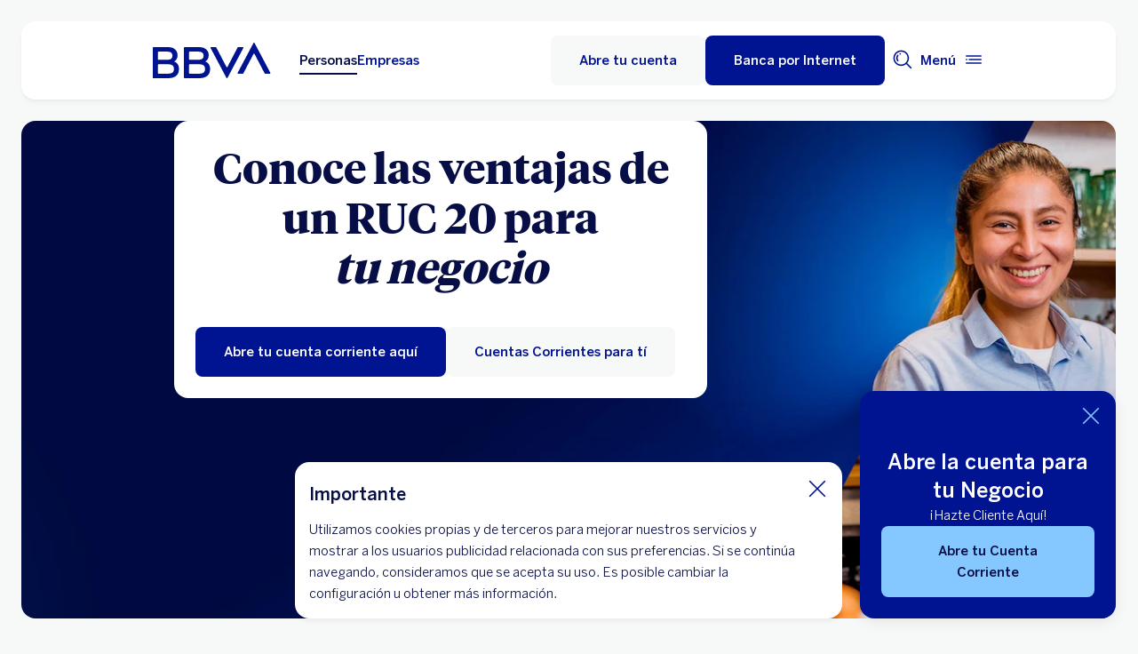

--- FILE ---
content_type: text/html; charset=UTF-8
request_url: https://www.bbva.pe/blog/mi-empresa/mype/conoce-ventajas-un-ruc-20-tu-negocio.html
body_size: 53364
content:
<!DOCTYPE html>


    <html lang="es-PE" data-lang-multilanguage="false" data-toggle="false">
    


<head>

    
    
    
    

    
    
    

    

    

    


    
    

    
        <link rel="preconnect" href="https://www.youtube.com/"/>
    
        <link rel="preconnect" href="https://connect.facebook.net/"/>
    
        <link rel="preconnect" href="https://assets.adobedtm.com/"/>
    
    


    
    <meta http-equiv="content-type" content="text/html; charset=UTF-8"/>
<meta http-equiv="X-UA-Compatible" content="IE=edge"/>

    <meta name="viewport" content="width=device-width, initial-scale=1.0"/>
<meta name="lang" content="es-PE"/>
<meta name="resource-type" content="document"/>
<meta name="global" content="distribution"/>
<meta name="robots" content="index, follow"/>
<meta name="author" content="BBVA"/>
<meta name="description" lang="es-PE" content="Vivimos un momento en que cada vez más personas deciden emprender un negocio; sin embargo, desconocen las ventajas que ofrece el RUC. En este artículo te los presentamos."/>
<meta scheme="W3CDTF" name="date" content="January 27, 2026 12:00:00 +0000"/>
<meta scheme="W3CDTF" name="DC.date" content="January 27, 2026 12:00:00 +0000"/>
<meta name="DC.date.issue" content="January 27, 2026 12:00:00 +0000"/>
<meta name="last-modified" content="January 27, 2026 12:00:00 +0000"/>
<meta name="pageDate" content="January 27, 2026 12:00:00 +0000"/>
<meta name="DC.date" content="January 27, 2026 12:00:00 +0000"/>
<meta name="pageRender" content="January 27, 2026 12:00:00 +0000"/>
<meta itemprop="datePublished" content="January 27, 2026 12:00:00 +0000"/>
<meta scheme="RFC1766" name="DC.language" content="es-PE"/>
<meta name="DC.title" lang="es-PE" content="BBVA Perú"/>
<meta name="twitter:title" content="Conoce las ventajas de un RUC 20 para tu negocio"/>
<meta name="twitter:description" content="Vivimos un momento en que cada vez más personas deciden emprender un negocio; sin embargo, desconocen las ventajas que ofrece el RUC. En este artículo te los presentamos."/>
<meta name="twitter:card" content="summary"/>
<meta name="twitter:image" content="https://www.bbva.pe/content/dam/public-web/peru/photos/blog-img/card/card-emprendiendo-en-peru-las-ventajas-de-un-ruc-20-para-tu-negocio.jpg"/>
<meta property="og:title" content="Conoce las ventajas de un RUC 20 para tu negocio"/>
<meta property="og:description" content="Vivimos un momento en que cada vez más personas deciden emprender un negocio; sin embargo, desconocen las ventajas que ofrece el RUC. En este artículo te los presentamos."/>
<meta property="og:image" content="https://www.bbva.pe/content/dam/public-web/peru/photos/blog-img/card/card-emprendiendo-en-peru-las-ventajas-de-un-ruc-20-para-tu-negocio.jpg"/>
<meta property="og:type" content="website"/>
<meta property="og:url" content="https://www.bbva.pe/blog/mi-empresa/mype/conoce-ventajas-un-ruc-20-tu-negocio.html"/>
<meta name="search_segment" content="general"/>
<meta name="search_template" content="blog"/>
<meta name="release_version" content="6.28.1.2025_1120_1210503_0007037428"/>



    
        

    
    
    
    
    
        <script type="application/ld+json">{"@context":"http://schema.org","@type":"BlogPosting","mainEntityOfPage":{"@type":"WebPage","@id":"https://www.bbva.pe/blog/mi-empresa/mype/conoce-ventajas-un-ruc-20-tu-negocio.html"},"headline":"Conoce las ventajas de un RUC 20 para tu negocio","speakable":"Conoce las ventajas de un RUC 20 para tu negocio","articleBody":"<b>Emprender en Perú</b> es una oportunidad de progreso, desafíos y muchas satisfacciones. Digamos que el país es un terreno fértil para el espíritu empresarial que siempre sorprende con ideas innovadoras. Sin embargo, antes de que decidas dar el gran salto con tu emprendimiento, hay algo fundamental que debes obtener: <b>el Registro Único de Contribuyente, más conocido como RUC que es una identificación fiscal que formaliza tu negocio. </b>Dicho sea de paso, te contamos que el RUC representa el comienzo de un camino lleno de beneficios y reconocimiento formal. ¡Cuando emprendes tu negocio con todas las de la ley, aseguras tu camino al éxito! Y en este artículo te contaremos sobre la importancia de tener el RUC para cualquier negocio. ¿Preparado para seguir con la lectura? ¡Empezamos!&nbsp; &nbsp;","image":["/content/dam/public-web/peru/photos/blog-img/card/card-emprendiendo-en-peru-las-ventajas-de-un-ruc-20-para-tu-negocio.jpg"],"author":{"@type":"Person","name":"BBVA Perú"},"datePublished":"2024-07-02","dateModified":"2024-07-02","publisher":{"@type":"Organization","name":"Sumando Oportunidades","logo":{"@type":"ImageObject","url":"/content/dam/library/logos/logo_bbva_print.svg"}}}</script>
    


        


    
        
    <script type="text/javascript">
        window.digitalData = {"application":{"application":{"name":"","type":""},"customFields":"","earnings":"","errorType":"","expenses":"","fulfillmentModel":"","globalApplication":"","interactionLevel":"","isQualifiedVisits":"","offer":"","operationNumber":"","process":"","programTypeHired":"","state":"","step":"","transactionID":"","typology":""},"internalCampaign":{"attributes":[],"event":{"eventInfo":{"eventName":"","siteActionName":""}}},"optimization":{"attributes":[],"event":[]},"page":{"pageActivity":{"audio":{"nameOfPodcastDisplayed":""},"link":{"aux1":"","aux2":"","aux3":"","ext":"","name":"","url":""},"loginType":"","search":{"onSiteSearchEnterTerm":"","onSiteSearchResults":"","onSiteSearchTerm":""},"video":{"nameOfVideoDisplayed":""}},"pageInfo":{"area":"publica","businessUnit":"BBVA Peru","channel":"online","errorPage":"","geoRegion":"","language":"ES","level1":"blog","level10":"","level2":"mi empresa","level3":"mype","level4":"conoce ventajas un ruc 20 tu negocio","level5":"","level6":"","level7":"","level8":"","level9":"","pageIntent":"educacional","pageName":"escritorio:publica:general:blog:mi empresa:mype:conoce ventajas un ruc 20 tu negocio","pageSegment":"general","projectName":"","server":"","siteAppName":"BBVA Peru","sysEnv":"escritorio","version":"1.1.0"}},"pageInstanceID":"pro","products":{"attributes":[],"productPortfolio":[]},"user":{"age":"","civilStatus":"","country":"","device":{"root":"","mobile":"","userAgent":""},"educationLevel":"","gender":"","jobType":"","profileID":"","prospectID":"","segment":{"profile":"","global":""},"state":"","userID":"","userState":"no logado"},"versionDL":"20190718_4.0"};

        window.digitalData.user.device.mobile = (function(a) { if (/(android|bb\d+|meego).+mobile|avantgo|bada\/|blackberry|blazer|compal|elaine|fennec|hiptop|iemobile|ip(hone|od)|iris|kindle|lge |maemo|midp|mmp|mobile.+firefox|netfront|opera m(ob|in)i|palm( os)?|phone|p(ixi|re)\/|plucker|pocket|psp|series(4|6)0|symbian|treo|up\.(browser|link)|vodafone|wap|windows ce|xda|xiino/i.test(a) || /1207|6310|6590|3gso|4thp|50[1-6]i|770s|802s|a wa|abac|ac(er|oo|s\-)|ai(ko|rn)|al(av|ca|co)|amoi|an(ex|ny|yw)|aptu|ar(ch|go)|as(te|us)|attw|au(di|\-m|r |s )|avan|be(ck|ll|nq)|bi(lb|rd)|bl(ac|az)|br(e|v)w|bumb|bw\-(n|u)|c55\/|capi|ccwa|cdm\-|cell|chtm|cldc|cmd\-|co(mp|nd)|craw|da(it|ll|ng)|dbte|dc\-s|devi|dica|dmob|do(c|p)o|ds(12|\-d)|el(49|ai)|em(l2|ul)|er(ic|k0)|esl8|ez([4-7]0|os|wa|ze)|fetc|fly(\-|_)|g1 u|g560|gene|gf\-5|g\-mo|go(\.w|od)|gr(ad|un)|haie|hcit|hd\-(m|p|t)|hei\-|hi(pt|ta)|hp( i|ip)|hs\-c|ht(c(\-| |_|a|g|p|s|t)|tp)|hu(aw|tc)|i\-(20|go|ma)|i230|iac( |\-|\/)|ibro|idea|ig01|ikom|im1k|inno|ipaq|iris|ja(t|v)a|jbro|jemu|jigs|kddi|keji|kgt( |\/)|klon|kpt |kwc\-|kyo(c|k)|le(no|xi)|lg( g|\/(k|l|u)|50|54|\-[a-w])|libw|lynx|m1\-w|m3ga|m50\/|ma(te|ui|xo)|mc(01|21|ca)|m\-cr|me(rc|ri)|mi(o8|oa|ts)|mmef|mo(01|02|bi|de|do|t(\-| |o|v)|zz)|mt(50|p1|v )|mwbp|mywa|n10[0-2]|n20[2-3]|n30(0|2)|n50(0|2|5)|n7(0(0|1)|10)|ne((c|m)\-|on|tf|wf|wg|wt)|nok(6|i)|nzph|o2im|op(ti|wv)|oran|owg1|p800|pan(a|d|t)|pdxg|pg(13|\-([1-8]|c))|phil|pire|pl(ay|uc)|pn\-2|po(ck|rt|se)|prox|psio|pt\-g|qa\-a|qc(07|12|21|32|60|\-[2-7]|i\-)|qtek|r380|r600|raks|rim9|ro(ve|zo)|s55\/|sa(ge|ma|mm|ms|ny|va)|sc(01|h\-|oo|p\-)|sdk\/|se(c(\-|0|1)|47|mc|nd|ri)|sgh\-|shar|sie(\-|m)|sk\-0|sl(45|id)|sm(al|ar|b3|it|t5)|so(ft|ny)|sp(01|h\-|v\-|v )|sy(01|mb)|t2(18|50)|t6(00|10|18)|ta(gt|lk)|tcl\-|tdg\-|tel(i|m)|tim\-|t\-mo|to(pl|sh)|ts(70|m\-|m3|m5)|tx\-9|up(\.b|g1|si)|utst|v400|v750|veri|vi(rg|te)|vk(40|5[0-3]|\-v)|vm40|voda|vulc|vx(52|53|60|61|70|80|81|83|85|98)|w3c(\-| )|webc|whit|wi(g|nc|nw)|wmlb|wonu|x700|yas\-|your|zeto|zte\-/i.test(a.substr(0, 4))) return 'si';return 'no';})(navigator.userAgent || navigator.vendor || window.opera);
        window.digitalData.user.device.userAgent = window.navigator.userAgent;
        window.digitalData.page.pageInfo.server =  window.location.host;
    </script>

    


    


    
    
    
    
    

    
    
    
    

    <!-- This file can be overwritten in any page to add specific data in the header.-->
    
<script type="text/javascript">var lazycss = lazycss ? lazycss : [];</script>
<script type="text/javascript">var lazycsskeys = lazycsskeys ? lazycsskeys : [];</script>


    
<link rel="stylesheet" href="/apps/bbva/pwebsnew/components/clientlibs/bbvanew.critical/small.lc-20251120-210633-lc.min.ACSHASHdb5a19371f4093311e6ff08acddfeef0.css" type="text/css">



    
<link rel="stylesheet" href="/apps/bbva/pwebsnew/components/clientlibs/bbvanew.critical/large.lc-20251120-210633-lc.min.ACSHASH99c21eeefd546b390c4dd2f4944fc84c.css" type="text/css" media="all and (min-width: 600px)">



    
<link rel="stylesheet" href="/apps/bbva/pwebsnew/components/clientlibs/bbvanew.common.lc-20251120-210633-lc.min.ACSHASH1b492c229c4b5c1e83ae41100d87cd59.css" media="print" onload="this.media='all'">



    
<script type='text/javascript' class='lazyCSS'>if(!lazycss){lazycss=[];} if(!lazycsskeys){lazycsskeys=[];} var lazycsskey="/apps/bbva/pwebsnew/components/clientlibs/bbvanew.iconfonts.lc-20251120-210633-lc.min.css"; if(lazycsskeys.indexOf(lazycsskey)===-1){ lazycsskeys.push(lazycsskey); lazycss.push({ rel:"stylesheet", href:lazycsskey, type:"text/css", media:"print", onload:"this.media='all'" });}</script>



    
<link rel="stylesheet" href="/apps/bbva/pwebsnew/components/clientlibs/bbvanew.lightbox/small.lc-20251120-210633-lc.min.ACSHASH56186352be9ff665e9f372c5fa96a8dc.css" media="print" onload="this.media='all'">



    
<script type='text/javascript' class='lazyCSS'>if(!lazycss){lazycss=[];} if(!lazycsskeys){lazycsskeys=[];} var lazycsskey="/apps/bbva/pwebsnew/components/clientlibs/bbvanew.lightbox/large.lc-20251120-210633-lc.min.css"; if(lazycsskeys.indexOf(lazycsskey)===-1){ lazycsskeys.push(lazycsskey); lazycss.push({ rel:"stylesheet", href:lazycsskey, type:"text/css", media:"print", onload:"this.media='all'" });}</script>



    
<script type='text/javascript' class='lazyCSS'>if(!lazycss){lazycss=[];} if(!lazycsskeys){lazycsskeys=[];} var lazycsskey="/apps/bbva/pwebsnew/components/clientlibs/bbvanew.radiobutton.lc-20251120-210633-lc.min.css"; if(lazycsskeys.indexOf(lazycsskey)===-1){ lazycsskeys.push(lazycsskey); lazycss.push({ rel:"stylesheet", href:lazycsskey, type:"text/css", media:"print", onload:"this.media='all'" });}</script>



    
<script type='text/javascript' class='lazyCSS'>if(!lazycss){lazycss=[];} if(!lazycsskeys){lazycsskeys=[];} var lazycsskey="/apps/bbva/pwebsnew/components/clientlibs/bbvanew.sectionTitle.lc-20251120-210633-lc.min.css"; if(lazycsskeys.indexOf(lazycsskey)===-1){ lazycsskeys.push(lazycsskey); lazycss.push({ rel:"stylesheet", href:lazycsskey, type:"text/css", media:"print", onload:"this.media='all'" });}</script>



    
<link rel="stylesheet" href="/apps/bbva/pwebsnew/components/clientlibs/bbvanew.videoLink/small.lc-20251120-210633-lc.min.ACSHASH9c0a33462c4d22ab052ccca97aa87a5e.css" media="print" onload="this.media='all'">



    
<script type='text/javascript' class='lazyCSS'>if(!lazycss){lazycss=[];} if(!lazycsskeys){lazycsskeys=[];} var lazycsskey="/apps/bbva/pwebsnew/components/clientlibs/bbvanew.videoLink/large.lc-20251120-210633-lc.min.css"; if(lazycsskeys.indexOf(lazycsskey)===-1){ lazycsskeys.push(lazycsskey); lazycss.push({ rel:"stylesheet", href:lazycsskey, type:"text/css", media:"print", onload:"this.media='all'" });}</script>



    
<script type='text/javascript' class='lazyCSS'>if(!lazycss){lazycss=[];} if(!lazycsskeys){lazycsskeys=[];} var lazycsskey="/apps/bbva/pwebsnew/components/clientlibs/bbvanew.iframe.lc-20251120-210633-lc.min.css"; if(lazycsskeys.indexOf(lazycsskey)===-1){ lazycsskeys.push(lazycsskey); lazycss.push({ rel:"stylesheet", href:lazycsskey, type:"text/css", media:"print", onload:"this.media='all'" });}</script>







<link rel="icon" type="image/png" sizes="48x48" href="/content/dam/library/favicons/favicon-48x48.png"/>
<link rel="apple-touch-icon" href="/content/dam/library/favicons/apple-touch-icon.png"/>
<link rel="icon" type="image/png" sizes="32x32" href="/content/dam/library/favicons/favicon-32x32.png"/>
<link rel="icon" type="image/png" sizes="192x192" href="/content/dam/library/favicons/android-chrome-192x192.png"/>
<link rel="icon" type="image/png" sizes="16x16" href="/content/dam/library/favicons/favicon-16x16.png"/>
<link rel="mask-icon" href="/content/dam/library/favicons/safari-pinned-tab.svg" color="#1464a5"/>
<link rel="shortcut icon" href="/content/dam/library/favicons/favicon.ico"/>
<meta name="msapplication-TileColor" content="#ffffff"/>
<meta name="msapplication-TileImage" content="/content/dam/library/favicons/mstile-144x144.png"/>
<meta name="msapplication-config" content="/apps/settings/wcm/designs/bbva/img/favicons/v1/browserconfig.xml"/>
<meta name="theme-color" content="#ffffff"/>



    <link rel="manifest" href="/content/dam/public-web/peru/configuration/manifest/manifest.json"/>
    
    
        <link rel="canonical" href="https://www.bbva.pe/blog/mi-empresa/mype/conoce-ventajas-un-ruc-20-tu-negocio.html"/>
    




    
    
    
    
    
    
<script src="/etc.clientlibs/clientlibs/granite/jquery.min.ACSHASH3e24d4d067ac58228b5004abb50344ef.js"></script>
<script src="/etc.clientlibs/clientlibs/granite/utils.min.ACSHASH3b86602c4e1e0b41d9673f674a75cd4b.js"></script>



    
    <script type="text/javascript">
        window.analyticsLanguage = 'es';
    </script>
    
        
        <title>Conoce las ventajas de un RUC 20 para tu negocio | BBVA Perú</title>

        
        

        
        


        <script type="text/javascript">
            // define a readonly the BE editor mode state.
            window.AEMeditorMode = false;


        </script>

        
        <script src="//assets.adobedtm.com/95c3e405673d/17e60bacda41/launch-4b120e7a142a.min.js" async></script>
        

        
        
        
    
    
    
</head>
    

<body data-isfirstcontentchildmarquee="true" class="bbva__base   background-primary" itemscope itemtype="http://schema.org/WebPage">
    
    
        
        
    


    
    
    


    

    

    

    
    

    
    <div class="general-wrapper">
        
        
            <!-- This file is being overwritten in the configuration page to allow the edition of the header alert
     or other header components which can be edited into the configuration template.
 -->
            


    
<link rel="stylesheet" href="/apps/bbva/pwebsnew/components/clientlibs/bbvanew.header/small.lc-20251120-210633-lc.min.ACSHASH2056016d7f188e214dabab1985e03d39.css" type="text/css">



    
<link rel="stylesheet" href="/apps/bbva/pwebsnew/components/clientlibs/bbvanew.header/large.lc-20251120-210633-lc.min.ACSHASH6bfd3506dbb06a42dde014dd1b05a9cf.css" type="text/css" media="all and (min-width: 600px)">



<header class="header__base wrapper" data-component="tabulation">
    


















<div class="alert--full alert--yellow" data-component="browseralert" data-component-params='{"browserSupport": {&#34;partial&#34;:[],&#34;any&#34;:[]}, "noSupportFallbackPage" : null}'>
</div>



    
    
    
<link rel="preload" as="style" href="/apps/bbva/pwebsnew/components/clientlibs/bbvanew.cookies.lc-20251120-210633-lc.min.ACSHASHbf5149c0ccaac935c626d0a01dffcfaf.css" type="text/css"><link rel="stylesheet" href="/apps/bbva/pwebsnew/components/clientlibs/bbvanew.cookies.lc-20251120-210633-lc.min.css " type="text/css">



    <div class="cookies">
        <div class="cookies__base hidden" data-component="cookies">
            <div class="container-no-full-width cookies__container">
                <div class="cookies__wrapper background-primary-alternative">
                    <div class="cookies__content">
                        <p class="cookies__title" itemprop="name" aria-level="1">Importante</p>
                        <div class="cookies__text rte">
                            <p>Utilizamos cookies propias y de terceros para mejorar nuestros servicios y mostrar a los usuarios publicidad relacionada con sus preferencias. Si se continúa navegando, consideramos que se acepta su uso. Es posible cambiar la configuración u obtener más información. </p>
                        </div>
                        
                        
                    </div>
                    <button class="cookies__close" aria-label="Cierra cookie" data-alert-close>
                        <i class="bbva-icon bbva-icon__2_022_close"></i>
                    </button>
                </div>
            </div>
        </div>
    </div>
















<div>


    
<link rel="stylesheet" href="/apps/bbva/pwebsnew/components/clientlibs/bbvanew.alert/small.lc-20251120-210633-lc.min.ACSHASH8ab8cc87d795b21c0ba5c1be14a69e91.css" type="text/css">



    
<link rel="stylesheet" href="/apps/bbva/pwebsnew/components/clientlibs/bbvanew.alert/large.lc-20251120-210633-lc.min.ACSHASH96bed0475f046af25e83de24bbbcd994.css" type="text/css" media="all and (min-width: 600px)">



    
<link rel="stylesheet" href="/apps/bbva/pwebsnew/components/clientlibs/bbvanew.stickyalert.lc-20251120-210633-lc.min.ACSHASHfb530ee037fdcd8ed6c4fab34cac28e9.css" type="text/css">






</div>


<div class="header__container">






    


    
        
        <div data-dl-component data-dl-component-name="header-xf" data-dl-component-type="bbva/pwebsnew/components/par/uneditable/experiencefragmentheader" id="header-xf">
             
             
    
    



    <div class="xf-header">
        
        <div class="xfmodal__header">

    
<link rel="stylesheet" href="/apps/bbva/pwebsnew/components/clientlibs/bbvanew.header/small.lc-20251120-210633-lc.min.ACSHASH2056016d7f188e214dabab1985e03d39.css" type="text/css">



    
<link rel="stylesheet" href="/apps/bbva/pwebsnew/components/clientlibs/bbvanew.header/large.lc-20251120-210633-lc.min.ACSHASH6bfd3506dbb06a42dde014dd1b05a9cf.css" type="text/css" media="all and (min-width: 600px)">



    
<link rel="stylesheet" href="/apps/bbva/pwebsnew/components/clientlibs/bbvanew.animations.lc-20251120-210633-lc.min.ACSHASHe809f188d42fefe6db312acb95d817d8.css" type="text/css"><link rel="stylesheet" href="/apps/bbva/pwebsnew/components/clientlibs/bbvanew.skip2content.lc-20251120-210633-lc.min.ACSHASHb165542664e812992c382f0febe521b2.css" type="text/css">




<a class="skip2content invisible" tab-index="0" href="#main" aria-label="Ir al contenido principal">
    Ir al contenido principal
</a>

<nav class="header__container" aria-label="BBVA Perú: Tarjetas, Cuentas, Préstamos, Inversiones, Créditos, Seguros" data-component="header" data-dl-component data-dl-component-name="header" data-dl-component-type="bbva/pwebsnew/components/par/header" id="header-personas-experience-fragment-master-jcr-content-header">
    <div class="header__main container-header">
        <div class="header__wrapper">
            <div class="header__logo" data-component="svgLogoFix">
                
                <a itemscope="url" class="header__logo__link " href="https://www.bbva.pe/" target="_self" data-lightbox-shorts="false" title="BBVA Perú: Tarjetas, Cuentas, Préstamos, Inversiones, Créditos, Seguros">
                    
                        
    
        


    
     <img src="/content/dam/library/logos/logo-bbva.svg" srcset="/content/dam/library/logos/logo-bbva.svg" sizes="(min-width: 900px) 20vw, 50vw" itemprop="logo" class="header__image " alt="BBVA Perú: Tarjetas, Cuentas, Préstamos, Inversiones, Créditos, Seguros" loading="eager" role="img"/>

    

                    
                </a>
            </div>
            <div class="header__mainnavigation" itemscope itemtype="https://schema.org/SiteNavigationElement">
                
                    
    
    
    
    
    
<link rel="stylesheet" href="/apps/bbva/pwebsnew/components/clientlibs/bbvanew.mainNavigation/small.lc-20251120-210633-lc.min.ACSHASH4a59543a5588e64b7edaf2b6c90d01e9.css" type="text/css">


    
    
<link rel="stylesheet" href="/apps/bbva/pwebsnew/components/clientlibs/bbvanew.mainNavigation/large.lc-20251120-210633-lc.min.ACSHASH268d83a6622015630450af79efa139f5.css" type="text/css" media="all and (min-width: 600px)">


    

    <nav class="mainnavigation__base">
        <ul class="mainnavigation__list">
            <li itemprop="name" class="mainnavigation__item mainnavigation__item--active">
                <a itemprop="url" aria-label="Personas Opción seleccionada" target="_self" class="mainnavigation__link" href="/">Personas</a>
            </li>
        
            <li itemprop="name" class="mainnavigation__item">
                <a itemprop="url" aria-label="Empresas " target="_self" class="mainnavigation__link" href="/empresas.html">Empresas</a>
            </li>
        </ul>
    </nav>

                
            </div>
        </div>
        <nav class="header__actions" itemscope="" itemtype="https://schema.org/SiteNavigationElement">
            <ul class="header__actions__ulist">
                
                <li itemprop="name" class="header__actions__list header__actions--tablet-left header__actions--tablet-hidden header__actions--mobile-hidden">
                    
<a itemscope="url" target="_blank" data-lightbox-shorts="false" rel="noopener noreferrer" aria-label="Obtén tu Tarjeta de Crédito. Abre en nueva ventana" class="header__newsroom header__actions__item__link link__base--primary-alt  " href="https://pidetutarjeta.bbva.pe/" data-analytics-name="Home-Header-obten tu tarjeta" data-analytics="cta">
   <img class="bbva-svgicon" alt="" src="/content/dam/library/icons/credit-card.svg" aria-hidden="true"/>
    <span class="header__actions__item__link__text">Obtén tu Tarjeta de Crédito</span>
</a>
                </li>
                
                    
                    <li itemprop="name" class="header__actions__list header__actions--tablet-hidden header__actions--mobile-hidden background-primary-alternative">
                        
<a itemprop="url" class="header__createaccount btn__base btn__ghost" href="https://cuentas.bbva.pe/" title="Abre tu cuenta" data-analytics-name="Home-Header-abre tu cuenta" data-analytics="cta">
    <span>Abre tu cuenta</span>
</a>

                    </li>
                    
                    <li itemprop="name" class="header__actions__list header__actions--tablet-left">
                        

    
<link rel="stylesheet" href="/apps/bbva/pwebsnew/components/clientlibs/bbvanew.access/small.lc-20251120-210633-lc.min.ACSHASHb07fb1cc678287dcbe7457305ad87c77.css" type="text/css">



    
<link rel="stylesheet" href="/apps/bbva/pwebsnew/components/clientlibs/bbvanew.access/large.lc-20251120-210633-lc.min.ACSHASHfa073a617c81739fc78b374d61649474.css" type="text/css">



<div data-component="access" data-component-params='{
            "desktop" : {
                "mode" : "url",
                "value" : "https://bancaporinternet.bbva.pe/principal.html?_id=89",
                "height" : "",
                "target" : "_self",
                "title": "Banca por Internet",
                "enableAnalytics": false
            },
            "tablet" : {
                "mode" : "url",
                "value" : "https://bancaporinternet.bbva.pe/principal.html?_id=89",
                "height": "",
                "target": "_self",
                "title": "",
                "enableAnalytics": false
            },
            "mobile" : {
                "mode" : "url",
                "value" : "https://bancaporinternet.bbva.pe/principal.html?_id=89",
                "height": "",
                "target": "_self",
                "title": "",
                "enableAnalytics": false
            }}'>
    <div class="header__access__wrapper--desktop ">
        <a class="header__access header__actions__item__link header__actions--menu btn__base header__access__desktop btn__default" accesskey="a" itemprop="url" aria-label="Banca por Internet" href="javascript:void(0)" aria-expanded="false" data-analytics-name="login- header - bxi" data-analytics="cta">
            <span class="header__actions__item__link__text header__actions__item__link__text__btn header__access__text--desktop">Banca por Internet</span>
            <span class="header__actions__item__link__text header__actions__item__link__text__btn header__access__text--tablet">Banca por Internet</span>
            <span class="header__actions__item__link__text header__actions__item__link__text__btn header__access__text--mobile">Banca por Internet</span>
        </a>   
    </div>
    <a class="header__actions__item__link header__actions--menu header__access header__access__mobile-tablet" accesskey="a" itemprop="url" aria-label="Banca por Internet" href="javascript:void(0)" aria-expanded="false" data-analytics-name="login- header - bxi" data-analytics="cta">
        <div class="header__icon--container">
            <svg class="header__icon" width="24" height="24" viewBox="0 0 24 24" xmlns="http://www.w3.org/2000/svg">
                <path d="M11.2 9.6001C8.99395 9.6001 7.19995 7.8061 7.19995 5.6001C7.19995 3.3941 8.99395 1.6001 11.2 1.6001C13.406 1.6001 15.2 3.3941 15.2 5.6001C15.2 7.8061 13.406 9.6001 11.2 9.6001ZM11.2 3.2001C9.87695 3.2001 8.79995 4.2771 8.79995 5.6001C8.79995 6.9231 9.87695 8.0001 11.2 8.0001C12.523 8.0001 13.6 6.9231 13.6 5.6001C13.6 4.2771 12.523 3.2001 11.2 3.2001ZM19.2 19.2001C19.2 14.7891 15.611 11.2001 11.2 11.2001C6.78895 11.2001 3.19995 14.7891 3.19995 19.2001V22.4001H6.39995V20.8001H4.79995V19.2001C4.79995 15.6711 7.67095 12.8001 11.2 12.8001C14.729 12.8001 17.6 15.6711 17.6 19.2001V20.8001H11.4V22.4001H19.2V19.2001ZM8.89995 20.7001C8.40295 20.7001 7.99995 21.1031 7.99995 21.6001C7.99995 22.0971 8.40295 22.5001 8.89995 22.5001C9.39695 22.5001 9.79995 22.0971 9.79995 21.6001C9.79995 21.1031 9.39695 20.7001 8.89995 20.7001Z"/>
            </svg>
        </div>
        <span class="header__actions__item__link__text header__actions__item__link__text__btn header__access__text--desktop">Banca por Internet</span>
        <span class="header__actions__item__link__text header__actions__item__link__text__btn header__access__text--tablet">Banca por Internet</span>
        <span class="header__actions__item__link__text header__actions__item__link__text__btn header__access__text--mobile">Banca por Internet</span>
    </a>
</div>

                    </li>
                
                
                
                <li class="header__actions__list header__actions--tablet-hidden">
                    
<div class="search__trigger" role="search">
    <a href="javascript:void(0);" aria-haspopup="true" aria-controls="access__container__content" aria-label="Buscador" aria-expanded="false" accesskey="s" class="header__actions__item__link search__trigger__btn" title="Buscador">
        <svg width="24" height="24" viewBox="0 0 24 24" xmlns="http://www.w3.org/2000/svg">
            <path class="bbvaicn" d="M9.3001 4.8001C9.7971 4.8001 10.2001 5.2031 10.2001 5.7001C10.2001 6.1971 9.7971 6.6001 9.3001 6.6001C8.8031 6.6001 8.4001 6.1971 8.4001 5.7001C8.4001 5.2031 8.8031 4.8001 9.3001 4.8001ZM7.5721 13.2281C6.8161 12.4721 6.4001 11.4681 6.4001 10.4001C6.4001 9.3321 6.8161 8.3271 7.5721 7.5721L6.4411 6.4411C5.3831 7.4991 4.8011 8.9051 4.8011 10.4011C4.8011 11.8971 5.3841 13.3031 6.4411 14.3611L7.5721 13.2301V13.2281ZM21.2341 22.3661L16.0281 17.1601C14.5011 18.4331 12.5391 19.2011 10.4001 19.2011C5.5481 19.2011 1.6001 15.2531 1.6001 10.4011C1.6001 5.5491 5.5481 1.6001 10.4001 1.6001C15.2521 1.6001 19.2001 5.5481 19.2001 10.4001C19.2001 12.5391 18.4331 14.5011 17.1591 16.0281L22.3651 21.2341L21.2341 22.3651V22.3661ZM17.6001 10.4001C17.6001 6.4301 14.3701 3.2001 10.4001 3.2001C6.4301 3.2001 3.2001 6.4301 3.2001 10.4001C3.2001 14.3701 6.4301 17.6001 10.4001 17.6001C14.3701 17.6001 17.6001 14.3701 17.6001 10.4001Z"/>
        </svg>
    </a>
</div>

                </li>
                
                
                
                <li class="header__actions__list header__actions--tablet-right">
                    

<a class="megamenu__trigger header__actions__item__link " href="javascript:void(0);" title="Menú" aria-expanded="false" aria-haspopup="true" aria-label="Menú principal" aria-controls="megamenu__aside" accesskey="m">
    <span class="megamenu__trigger megamenu__trigger__open header__actions--menu" aria-hidden="false">
        <span class="header__actions__item__link__text link__base--primary-alt">Menú</span>
        <div class="header__icon--container">
            <svg class="header__icon" width="24" height="24" viewBox="0 0 24 24" fill="none" xmlns="http://www.w3.org/2000/svg">
                <path d="M4.9001 12C4.9001 12.497 4.4971 12.9 4.0001 12.9C3.5031 12.9 3.1001 12.497 3.1001 12C3.1001 11.503 3.5031 11.1 4.0001 11.1C4.4971 11.1 4.9001 11.503 4.9001 12ZM20.8001 7.19995H3.2001V8.79995H20.8001V7.19995ZM20.8001 15.2H3.2001V16.8H20.8001V15.2ZM20.8001 11.2H6.5001V12.8H20.8001V11.2Z" fill="#001391"/>
            </svg>
        </div>
    </span>
    <span class="megamenu__trigger megamenu__trigger__close hidden header__actions--menu" aria-hidden="true">
        <span class="header__actions__item__link__text link__base--primary-alt">Cerrar</span>
        <i class="bbva-icon bbva-icon__2_022_close"></i>
    </span>
</a>

                </li>
            </ul>
        </nav>
    </div>
    <div class="search search--desktop wrapper">



    
<link rel="stylesheet" href="/apps/bbva/pwebsnew/components/clientlibs/bbvanew.searchbar/small.lc-20251120-210633-lc.min.ACSHASHa028f56ea4256244365ec7d521542ec0.css" type="text/css">



    
<link rel="stylesheet" href="/apps/bbva/pwebsnew/components/clientlibs/bbvanew.searchbar/large.lc-20251120-210633-lc.min.ACSHASHe13eeec2164ab03bf765299e493f7579.css" type="text/css" media="all and (min-width: 600px)">



<div class="search__base " itemscope id="header-personas-experience-fragment-master-jcr-content-header" data-component="search" data-component-params='{"open": false, "version" : 2, "idWeb" : "peru"}' data-search-url="https://bbva-proxy-cloudsearch-sp.appspot.com/v2/cloudsearch/suggest" data-search-query="&lt;query>" aria-hidden="true">
    <div class="container-no-full-width">
        <link itemprop="url" href="https://www.bbva.pe"/>
        <div class="search__bar">
            <form action="/personas/buscador.html" class="search__form background-primary-alternative" itemprop="potentialAction" itemscope itemtype="http://schema.org/SearchAction">
                <meta itemprop="target" content="/personas/buscador.html?_charset_=UTF-8&q={search}"/>
                <input type="hidden" value="UTF-8" name="_charset_"/>
                <div class="search__label" role="combobox" aria-expanded="false" aria-haspopup="listbox">
                    <label class="search__txt">Hacer búsqueda, Pulsa enter</label>
                    <input tabindex="1" aria-autocomplete="list" autocomplete="off" type="text" name="search" placeholder="Buscar aquí" class="search__input background-primary" aria-label="Hacer búsqueda, Pulsa enter" aria-activedescendant="" itemprop="query-input"/>
                    <button type="submit" tabindex="2" class="search__icon-btn" aria-label="Hacer búsqueda">
                        <i class="bbva-icon bbva-icon__3_001_search"></i>
                    </button>
                </div>
                <span class="search__instructional-text">Pulsa enter</span>
                <button class="search__close-btn" tabindex="3" aria-label="Cerrar formulario de búsqueda">
                    <span class="search__close-txt">Cerrar</span>
                    <i class="bbva-icon bbva-icon__2_022_close"></i>
                </button>
                <input type="submit" value="Search" class="hidden search__hiddeninput"/>
            </form>
            <div class="search__container">
                <div class="search__suggestions">
                    <span class="search__suggestions__title">Sugerencias</span>
                    <ul role="listbox" class="search__suggestions__container"></ul>
                </div>
            </div>
        </div>
    </div>
</div></div>
</nav>

</div>
        








    
<link rel="stylesheet" href="/apps/bbva/pwebsnew/components/clientlibs/bbvanew.megamenu/small.lc-20251120-210633-lc.min.ACSHASH05dddae7d78dc069f3da9b8b83f94427.css" media="print" onload="this.media='all'"><link rel="stylesheet" href="/apps/bbva/pwebsnew/components/clientlibs/bbvanew.megamenu/large.lc-20251120-210633-lc.min.ACSHASHe4f8ec6d4a2842f50312f137dbd3a337.css" media="print" onload="this.media='all'"><link rel="stylesheet" href="/apps/bbva/pwebsnew/components/clientlibs/bbvanew.swiper.lc-20251120-210633-lc.min.ACSHASH9c6947b78fe6a23a8059d309dd9af068.css" media="print" onload="this.media='all'"><link rel="stylesheet" href="/apps/bbva/pwebsnew/components/clientlibs/bbvanew.slider.lc-20251120-210633-lc.min.ACSHASHcc14381224a09b89d36363da446fd217.css" media="print" onload="this.media='all'"><link rel="stylesheet" href="/apps/bbva/pwebsnew/components/clientlibs/bbvanew.megamenucard/small.lc-20251120-210633-lc.min.ACSHASH6cce97a7b0bcd56fa7d77c61b865c7f9.css" media="print" onload="this.media='all'"><link rel="stylesheet" href="/apps/bbva/pwebsnew/components/clientlibs/bbvanew.megamenucard/large.lc-20251120-210633-lc.min.ACSHASH9de2744cc34fcb53481222d92561d468.css" media="print" onload="this.media='all'"><link rel="stylesheet" href="/apps/bbva/pwebsnew/components/clientlibs/bbvanew.accordion/small.lc-20251120-210633-lc.min.ACSHASH2090a251d42e1e8386b8cad8dff8f36f.css" media="print" onload="this.media='all'"><link rel="stylesheet" href="/apps/bbva/pwebsnew/components/clientlibs/bbvanew.accordion/large.lc-20251120-210633-lc.min.ACSHASH7c4192dab4e4f7e187c40784f0903ee6.css" media="print" onload="this.media='all'">



<!--googleoff: index-->
<aside class="animations__menu background-primary megamenu__container hidden" id="megamenu__aside" aria-hidden="true" data-component="megamenu" data-component-params='{
           "menuClosed": "cerrar",
           "menuOpen": "Menú"
       }' itemscope itemtype="http://www.schema.org/SiteNavigationElement">
    <div class="megamenu__fixed">
        <div class="container-header">
            <div class="megamenu__navigation__container background-primary-alternative">
                <div class="megamenu__navigation accordion--mobile" itemscope itemtype="http://www.schema.org/SiteNavigationElement">
                    <div class="megamenu__flyout--nonmobile">
                        

<nav class="megamenu__flyout " id="header-personas-experience-fragment-master-jcr-content">
    <div itemprop="name" class="megamenu__flyout__title">Productos</div>
    <a class="megamenu__navigation__home" href="/personas.html">
       <i aria-hidden="true" class="bbva-icon bbva-icon__3_002_home"></i>Inicio
    </a>
    <ul class="megamenu__flyout__list" itemscope itemtype="http://schema.org/ListItem" role="list">
        <li data-component="accordion" role="listitem" data-component-params='{&quot;route&quot;: false, &quot;viewport&quot;:[&quot;tablet&quot;, &quot;mobile&quot;]}' class="megamenu__navigation__list__item">
            <a data-accordion-toogle tabindex="-1" role="button" aria-expanded="false" class="megamenu__navigation__link megamenu__navigation__primary accordion__list__item__heading" data-menu-expand="tarjetas" href="/personas/productos/tarjetas.html">
                <span itemprop="name" class="megamenu__navigation__text">Tarjetas</span>
                <i aria-hidden="true" class="accordion--icon bbva-icon bbva-icon__2_017_forward"></i>
            </a>
            
                
    <div class="megamenu__flyout__secondary accordion__list" data-menu-name="tarjetas" aria-expanded="false" aria-hidden="true" data-accordion-content>
        <div class="accordion__list__content">
            <a itemprop="url" class="megamenu__navigation__link megamenu__flyout__category link__base" href="/personas/productos/tarjetas.html">
                <span itemprop="name">Tarjetas</span>
            </a>
            <div class="accordion__list__content--haschildren">
                <a class="megamenu__navigation__highlight megamenu__flyout__subcategory link__base" href="/personas/productos/tarjetas/credito.html">
                    <span class="megamenu__navigation__title" itemprop="name">Tarjetas de crédito</span>
                </a>
                
                <ul>
                    
                        <li>
                            <a itemprop="url" class="megamenu__navigation__link megamenu__flyout__template link__base" href="/personas/productos/tarjetas/credito/tarjeta-de-credito-con-respaldo.html">
                                <span itemprop="item name">Tarjeta de Crédito Respaldada</span>
                            </a>
                        </li>
                    
                        <li>
                            <a itemprop="url" class="megamenu__navigation__link megamenu__flyout__template link__base" href="/personas/productos/tarjetas/credito/visa-bfree-puntos-vida.html">
                                <span itemprop="item name">Tarjeta de Crédito Bfree BBVA</span>
                            </a>
                        </li>
                    
                        <li>
                            <a itemprop="url" class="megamenu__navigation__link megamenu__flyout__template link__base" href="/personas/productos/tarjetas/credito/visa-cero.html">
                                <span itemprop="item name">Tarjeta Visa BBVA Cero</span>
                            </a>
                        </li>
                    
                        <li>
                            <a itemprop="url" class="megamenu__navigation__link megamenu__flyout__template link__base" href="/personas/productos/tarjetas/credito/tarjeta-basica.html">
                                <span itemprop="item name">Tarjeta Básica BBVA</span>
                            </a>
                        </li>
                    
                        <li>
                            <a itemprop="url" class="megamenu__navigation__link megamenu__flyout__template link__base" href="/personas/productos/tarjetas/credito/tarjeta-platinum.html">
                                <span itemprop="item name">Tarjeta Platinum</span>
                            </a>
                        </li>
                    
                        <li>
                            <a itemprop="url" class="megamenu__navigation__link megamenu__flyout__template link__base" href="/personas/productos/tarjetas/credito/visa-signature-puntos-vida.html">
                                <span itemprop="item name">Tarjeta Visa Signature </span>
                            </a>
                        </li>
                    
                        <li>
                            <a itemprop="url" class="megamenu__navigation__link megamenu__flyout__template link__base" href="/personas/productos/tarjetas/credito/visa-infinite-puntos.html">
                                <span itemprop="item name">Tarjeta Visa Infinite </span>
                            </a>
                        </li>
                    
                        <li>
                            <a itemprop="url" class="megamenu__navigation__link megamenu__flyout__template link__base" href="/personas/productos/tarjetas/credito/mastercard-bfree-puntos-vida.html">
                                <span itemprop="item name">Tarjeta Mastercard Bfree Puntos</span>
                            </a>
                        </li>
                    
                        <li>
                            <a itemprop="url" class="megamenu__navigation__link megamenu__flyout__template link__base" href="/personas/productos/tarjetas/credito/mastercard-black-puntos-vida.html">
                                <span itemprop="item name">Tarjeta Mastercard Black </span>
                            </a>
                        </li>
                    
                        <li>
                            <a itemprop="url" class="megamenu__navigation__link megamenu__flyout__template link__base" href="/personas/productos/tarjetas/credito/nueva-tarjeta-de-credito-smart-sin-contacto.html">
                                <span itemprop="item name">Generación de Tarjetas de Crédito Smart</span>
                            </a>
                        </li>
                    
                        <li>
                            <a itemprop="url" class="megamenu__navigation__link megamenu__flyout__template link__base" href="/personas/productos/tarjetas/credito/control-total.html">
                                <span itemprop="item name">Control Total de tu Seguridad</span>
                            </a>
                        </li>
                    
                </ul>
            
                <a class="megamenu__navigation__highlight megamenu__flyout__subcategory link__base" href="/personas/productos/tarjetas/tarjeta-de-credito-adicional.html">
                    <span class="megamenu__navigation__title" itemprop="name">Tarjeta de Crédito Adicional</span>
                </a>
                
                
            
                <a class="megamenu__navigation__highlight megamenu__flyout__subcategory link__base" href="/personas/productos/tarjetas/compra-deuda-.html">
                    <span class="megamenu__navigation__title" itemprop="name">Compra de deuda</span>
                </a>
                
                
            
                <a class="megamenu__navigation__highlight megamenu__flyout__subcategory link__base" href="/personas/productos/tarjetas/efectivo-en-cuotas.html">
                    <span class="megamenu__navigation__title" itemprop="name">Efectivo inmediato</span>
                </a>
                
                
            
                <a class="megamenu__navigation__highlight megamenu__flyout__subcategory link__base" href="/personas/productos/tarjetas/beneficios.html">
                    <span class="megamenu__navigation__title" itemprop="name">Puntos BBVA, promociones y Pagos Sin Intereses</span>
                </a>
                
                
            
                <a class="megamenu__navigation__highlight megamenu__flyout__subcategory link__base" href="/personas/productos/tarjetas/debito.html">
                    <span class="megamenu__navigation__title" itemprop="name">Tarjeta de débito</span>
                </a>
                
                
            </div>
            <ul class="megamenu__flyout__linkwithicon">
                <li>
                    <a itemprop="url" target="_self" class="megamenu__navigation__link megamenu__flyout__template link__base" href="/personas/productos/tarjetas/credito/pedir-tarjeta-de-credito.html">
                        <span itemprop="item name">Pide tarjeta de crédito online</span>
                    </a>
                </li>
            
                <li>
                    <a itemprop="url" target="_self" class="megamenu__navigation__link megamenu__flyout__template link__base" href="/personas/productos/tarjetas/credito/compara.html">
                        <span itemprop="item name">Comparar tarjetas</span>
                    </a>
                </li>
            </ul>
        </div>
    </div>

            
        </li>
        
    
        <li data-component="accordion" role="listitem" data-component-params='{&quot;route&quot;: false, &quot;viewport&quot;:[&quot;tablet&quot;, &quot;mobile&quot;]}' class="megamenu__navigation__list__item">
            <a data-accordion-toogle tabindex="-1" role="button" aria-expanded="false" class="megamenu__navigation__link megamenu__navigation__primary accordion__list__item__heading" data-menu-expand="cuentas" href="/personas/productos/cuentas.html">
                <span itemprop="name" class="megamenu__navigation__text">Cuentas</span>
                <i aria-hidden="true" class="accordion--icon bbva-icon bbva-icon__2_017_forward"></i>
            </a>
            
                
    <div class="megamenu__flyout__secondary accordion__list" data-menu-name="cuentas" aria-expanded="false" aria-hidden="true" data-accordion-content>
        <div class="accordion__list__content">
            <a itemprop="url" class="megamenu__navigation__link megamenu__flyout__category link__base" href="/personas/productos/cuentas.html">
                <span itemprop="name">Cuentas</span>
            </a>
            <div class="accordion__list__content--haschildren">
                <a class="megamenu__navigation__highlight megamenu__flyout__subcategory link__base" href="/personas/productos/cuentas/ahorro.html">
                    <span class="megamenu__navigation__title" itemprop="name">Abre una Cuenta de Ahorros</span>
                </a>
                
                <ul>
                    
                        <li>
                            <a itemprop="url" class="megamenu__navigation__link megamenu__flyout__template link__base" href="/personas/productos/cuentas/ahorro/cuenta-digital.html">
                                <span itemprop="item name">Cuenta Digital BBVA</span>
                            </a>
                        </li>
                    
                        <li>
                            <a itemprop="url" class="megamenu__navigation__link megamenu__flyout__template link__base" href="/personas/productos/cuentas/ahorro/independencia.html">
                                <span itemprop="item name">Cuenta Independencia BBVA</span>
                            </a>
                        </li>
                    
                        <li>
                            <a itemprop="url" class="megamenu__navigation__link megamenu__flyout__template link__base" href="/personas/productos/cuentas/ahorro/ganadora.html">
                                <span itemprop="item name">Cuenta Ganadora</span>
                            </a>
                        </li>
                    
                        <li>
                            <a itemprop="url" class="megamenu__navigation__link megamenu__flyout__template link__base" href="/personas/productos/cuentas/ahorro/sueldo.html">
                                <span itemprop="item name">Cuenta Sueldo</span>
                            </a>
                        </li>
                    
                        <li>
                            <a itemprop="url" class="megamenu__navigation__link megamenu__flyout__template link__base" href="/personas/productos/cuentas/ahorro/onboarding-digital.html">
                                <span itemprop="item name">Abre Cuenta 100% online desde APP</span>
                            </a>
                        </li>
                    
                </ul>
            
                <a class="megamenu__navigation__highlight megamenu__flyout__subcategory link__base" href="/personas/productos/cuentas/corriente.html">
                    <span class="megamenu__navigation__title" itemprop="name">Cuenta Corriente</span>
                </a>
                
                <ul>
                    
                        <li>
                            <a itemprop="url" class="megamenu__navigation__link megamenu__flyout__template link__base" href="/personas/productos/cuentas/corriente/vip.html">
                                <span itemprop="item name"> Cuenta Corriente VIP Wellness</span>
                            </a>
                        </li>
                    
                        <li>
                            <a itemprop="url" class="megamenu__navigation__link megamenu__flyout__template link__base" href="/personas/productos/cuentas/corriente/persona-natural.html">
                                <span itemprop="item name">Cuenta Corriente Persona Natural</span>
                            </a>
                        </li>
                    
                </ul>
            
                <a class="megamenu__navigation__highlight megamenu__flyout__subcategory link__base" href="/personas/productos/cuentas/cts.html">
                    <span class="megamenu__navigation__title" itemprop="name">CTS</span>
                </a>
                
                
            
                <a class="megamenu__navigation__highlight megamenu__flyout__subcategory link__base" href="/personas/productos/cuentas/depositos.html">
                    <span class="megamenu__navigation__title" itemprop="name">Depósitos a Plazo</span>
                </a>
                
                
            
                <a class="megamenu__navigation__highlight megamenu__flyout__subcategory link__base" href="/personas/productos/cuentas/servicios.html">
                    <span class="megamenu__navigation__title" itemprop="name">Servicios</span>
                </a>
                
                <ul>
                    
                        <li>
                            <a itemprop="url" class="megamenu__navigation__link megamenu__flyout__template link__base" href="/personas/productos/cuentas/servicios/apartados-bbva.html">
                                <span itemprop="item name">Apartados BBVA</span>
                            </a>
                        </li>
                    
                        <li>
                            <a itemprop="url" class="megamenu__navigation__link megamenu__flyout__template link__base" href="/personas/productos/cuentas/servicios/mis-metas.html">
                                <span itemprop="item name">Mis Metas</span>
                            </a>
                        </li>
                    
                        <li>
                            <a itemprop="url" class="megamenu__navigation__link megamenu__flyout__template link__base" href="/personas/productos/cuentas/servicios/mis-presupuestos.html">
                                <span itemprop="item name">Mis Presupuestos</span>
                            </a>
                        </li>
                    
                        <li>
                            <a itemprop="url" class="megamenu__navigation__link megamenu__flyout__template link__base" href="/personas/productos/cuentas/servicios/dia-a-dia.html">
                                <span itemprop="item name">Mi día a día</span>
                            </a>
                        </li>
                    
                        <li>
                            <a itemprop="url" class="megamenu__navigation__link megamenu__flyout__template link__base" href="/personas/productos/cuentas/servicios/visado-de-poderes.html">
                                <span itemprop="item name">Visado de poderes</span>
                            </a>
                        </li>
                    
                        <li>
                            <a itemprop="url" class="megamenu__navigation__link megamenu__flyout__template link__base" href="/personas/productos/cuentas/servicios/interbancario-cci-codigo-swift.html">
                                <span itemprop="item name"> CCI Cuenta Interbancaria y Código SWIFT</span>
                            </a>
                        </li>
                    
                        <li>
                            <a itemprop="url" class="megamenu__navigation__link megamenu__flyout__template link__base" href="/personas/productos/cuentas/servicios/cheque-gerencia.html">
                                <span itemprop="item name">Cheque de Gerencia</span>
                            </a>
                        </li>
                    
                        <li>
                            <a itemprop="url" class="megamenu__navigation__link megamenu__flyout__template link__base" href="/personas/productos/cuentas/servicios/giros-transferencias.html">
                                <span itemprop="item name">Giros y Transferencias</span>
                            </a>
                        </li>
                    
                        <li>
                            <a itemprop="url" class="megamenu__navigation__link megamenu__flyout__template link__base" href="/personas/productos/cuentas/servicios/cheque-certificado.html">
                                <span itemprop="item name">Cheque certificado</span>
                            </a>
                        </li>
                    
                        <li>
                            <a itemprop="url" class="megamenu__navigation__link megamenu__flyout__template link__base" href="/personas/productos/cuentas/servicios/remesas-del-exterior.html">
                                <span itemprop="item name">Remesas del Exterior</span>
                            </a>
                        </li>
                    
                </ul>
            </div>
            
        </div>
    </div>

            
        </li>
        
    
        <li data-component="accordion" role="listitem" data-component-params='{&quot;route&quot;: false, &quot;viewport&quot;:[&quot;tablet&quot;, &quot;mobile&quot;]}' class="megamenu__navigation__list__item">
            <a data-accordion-toogle tabindex="-1" role="button" aria-expanded="false" class="megamenu__navigation__link megamenu__navigation__primary accordion__list__item__heading" data-menu-expand="prestamos" href="/personas/productos/prestamos.html">
                <span itemprop="name" class="megamenu__navigation__text">Préstamos</span>
                <i aria-hidden="true" class="accordion--icon bbva-icon bbva-icon__2_017_forward"></i>
            </a>
            
                
    <div class="megamenu__flyout__secondary accordion__list" data-menu-name="prestamos" aria-expanded="false" aria-hidden="true" data-accordion-content>
        <div class="accordion__list__content">
            <a itemprop="url" class="megamenu__navigation__link megamenu__flyout__category link__base" href="/personas/productos/prestamos.html">
                <span itemprop="name">Préstamos</span>
            </a>
            <div class="accordion__list__content--haschildren">
                <a class="megamenu__navigation__highlight megamenu__flyout__subcategory link__base" href="/personas/productos/prestamos/personales.html">
                    <span class="megamenu__navigation__title" itemprop="name">Préstamos Personales</span>
                </a>
                
                <ul>
                    
                        <li>
                            <a itemprop="url" class="megamenu__navigation__link megamenu__flyout__template link__base" href="/personas/productos/prestamos/personales/libre-disponibilidad.html">
                                <span itemprop="item name">Préstamo Online</span>
                            </a>
                        </li>
                    
                        <li>
                            <a itemprop="url" class="megamenu__navigation__link megamenu__flyout__template link__base" href="/personas/productos/prestamos/personales/adelanto-de-sueldo.html">
                                <span itemprop="item name">Adelanto de Sueldo</span>
                            </a>
                        </li>
                    
                        <li>
                            <a itemprop="url" class="megamenu__navigation__link megamenu__flyout__template link__base" href="/personas/productos/prestamos/personales/por-convenio.html">
                                <span itemprop="item name">Préstamo por Convenio</span>
                            </a>
                        </li>
                    
                        <li>
                            <a itemprop="url" class="megamenu__navigation__link megamenu__flyout__template link__base" href="/personas/productos/prestamos/personales/prestamo-al-toque.html">
                                <span itemprop="item name">Préstamo al Toque</span>
                            </a>
                        </li>
                    
                        <li>
                            <a itemprop="url" class="megamenu__navigation__link megamenu__flyout__template link__base" href="/personas/productos/prestamos/personales/prestamo-libre-disponibilidad-basico.html">
                                <span itemprop="item name">Préstamo Libre Disponibilidad Básico</span>
                            </a>
                        </li>
                    
                        <li>
                            <a itemprop="url" class="megamenu__navigation__link megamenu__flyout__template link__base" href="/personas/productos/prestamos/personales/prestamo-renovado.html">
                                <span itemprop="item name">Renueva tu Préstamo: Reduce la Cuota de tu Préstamo</span>
                            </a>
                        </li>
                    
                </ul>
            
                <a class="megamenu__navigation__highlight megamenu__flyout__subcategory link__base" href="/personas/productos/prestamos/credito-hipotecario.html">
                    <span class="megamenu__navigation__title" itemprop="name">Créditos Hipotecarios</span>
                </a>
                
                <ul>
                    
                        <li>
                            <a itemprop="url" class="megamenu__navigation__link megamenu__flyout__template link__base" href="/personas/productos/prestamos/credito-hipotecario/hipotecario-verde.html">
                                <span itemprop="item name">Hipotecario Verde</span>
                            </a>
                        </li>
                    
                        <li>
                            <a itemprop="url" class="megamenu__navigation__link megamenu__flyout__template link__base" href="/personas/productos/prestamos/credito-hipotecario/flexible.html">
                                <span itemprop="item name">Hipotecario BBVA</span>
                            </a>
                        </li>
                    
                        <li>
                            <a itemprop="url" class="megamenu__navigation__link megamenu__flyout__template link__base" href="/personas/productos/prestamos/credito-hipotecario/construyo.html">
                                <span itemprop="item name">Hipotecario ConstruYo</span>
                            </a>
                        </li>
                    
                        <li>
                            <a itemprop="url" class="megamenu__navigation__link megamenu__flyout__template link__base" href="/personas/productos/prestamos/credito-hipotecario/mi-vivienda.html">
                                <span itemprop="item name">Mivivienda BBVA</span>
                            </a>
                        </li>
                    
                        <li>
                            <a itemprop="url" class="megamenu__navigation__link megamenu__flyout__template link__base" href="/personas/productos/prestamos/credito-hipotecario/mi-vivienda-verde-bbva.html">
                                <span itemprop="item name">Mivivienda Verde BBVA</span>
                            </a>
                        </li>
                    
                        <li>
                            <a itemprop="url" class="megamenu__navigation__link megamenu__flyout__template link__base" href="/personas/productos/prestamos/credito-hipotecario/techo-propio.html">
                                <span itemprop="item name">Techo Propio BBVA</span>
                            </a>
                        </li>
                    
                </ul>
            
                <a class="megamenu__navigation__highlight megamenu__flyout__subcategory link__base" href="/personas/productos/prestamos/credito-vehicular.html">
                    <span class="megamenu__navigation__title" itemprop="name">Crédito Vehicular </span>
                </a>
                
                
            </div>
            <ul class="megamenu__flyout__linkwithicon">
                <li>
                    <a itemprop="url" target="_self" class="megamenu__navigation__link megamenu__flyout__template link__base" href="/personas/productos/prestamos/personales/pedir-prestamo-personal-online.html">
                        <span itemprop="item name">Pide un Préstamo Online</span>
                    </a>
                </li>
            </ul>
        </div>
    </div>

            
        </li>
        
    
        <li data-component="accordion" role="listitem" data-component-params='{&quot;route&quot;: false, &quot;viewport&quot;:[&quot;tablet&quot;, &quot;mobile&quot;]}' class="megamenu__navigation__list__item">
            <a data-accordion-toogle tabindex="-1" role="button" aria-expanded="false" class="megamenu__navigation__link megamenu__navigation__primary accordion__list__item__heading" data-menu-expand="inversiones" href="/personas/productos/inversiones.html">
                <span itemprop="name" class="megamenu__navigation__text">Inversiones</span>
                <i aria-hidden="true" class="accordion--icon bbva-icon bbva-icon__2_017_forward"></i>
            </a>
            
                
    <div class="megamenu__flyout__secondary accordion__list" data-menu-name="inversiones" aria-expanded="false" aria-hidden="true" data-accordion-content>
        <div class="accordion__list__content">
            <a itemprop="url" class="megamenu__navigation__link megamenu__flyout__category link__base" href="/personas/productos/inversiones.html">
                <span itemprop="name">Inversiones</span>
            </a>
            <div class="accordion__list__content--haschildren">
                <a class="megamenu__navigation__highlight megamenu__flyout__subcategory link__base" href="/personas/productos/inversiones/depositos.html">
                    <span class="megamenu__navigation__title" itemprop="name">Depósitos a Plazo</span>
                </a>
                
                <ul>
                    
                        <li>
                            <a itemprop="url" class="megamenu__navigation__link megamenu__flyout__template link__base" href="/personas/productos/inversiones/depositos/deposito-plazo.html">
                                <span itemprop="item name">Depósito a Plazo Fijo</span>
                            </a>
                        </li>
                    
                </ul>
            
                <a class="megamenu__navigation__highlight megamenu__flyout__subcategory link__base" href="/personas/productos/inversiones/fondos-mutuos.html">
                    <span class="megamenu__navigation__title" itemprop="name">BBVA SAF - Fondos Mutuos</span>
                </a>
                
                <ul>
                    
                        <li>
                            <a itemprop="url" class="megamenu__navigation__link megamenu__flyout__template link__base" href="/personas/productos/inversiones/fondos-mutuos/conservadores.html">
                                <span itemprop="item name">Fondos Conservadores</span>
                            </a>
                        </li>
                    
                        <li>
                            <a itemprop="url" class="megamenu__navigation__link megamenu__flyout__template link__base" href="/personas/productos/inversiones/fondos-mutuos/moderados.html">
                                <span itemprop="item name">Fondos Moderados</span>
                            </a>
                        </li>
                    
                        <li>
                            <a itemprop="url" class="megamenu__navigation__link megamenu__flyout__template link__base" href="/personas/productos/inversiones/fondos-mutuos/agresivos.html">
                                <span itemprop="item name">Fondos Agresivos</span>
                            </a>
                        </li>
                    
                </ul>
            
                <a class="megamenu__navigation__highlight megamenu__flyout__subcategory link__base" href="/personas/productos/inversiones/bbva-bolsa.html">
                    <span class="megamenu__navigation__title" itemprop="name">BBVA SAB - Bolsa</span>
                </a>
                
                
            
                <a class="megamenu__navigation__highlight megamenu__flyout__subcategory link__base" href="/personas/productos/inversiones/bbva-sociedad-titulizadora.html">
                    <span class="megamenu__navigation__title" itemprop="name">BBVA Titulizadora</span>
                </a>
                
                
            
                <a class="megamenu__navigation__highlight megamenu__flyout__subcategory link__base" href="/personas/productos/inversiones/certificados-bancarios.html">
                    <span class="megamenu__navigation__title" itemprop="name">Certificados Bancarios</span>
                </a>
                
                
            
                <a class="megamenu__navigation__highlight megamenu__flyout__subcategory link__base" href="/personas/productos/inversiones/prime-estructurado.html">
                    <span class="megamenu__navigation__title" itemprop="name">Smart Deposit</span>
                </a>
                
                
            
                <a class="megamenu__navigation__highlight megamenu__flyout__subcategory link__base" href="/personas/productos/inversiones/irbsa.html">
                    <span class="megamenu__navigation__title" itemprop="name">IRBSA</span>
                </a>
                
                
            </div>
            
        </div>
    </div>

            
        </li>
        
    
        <li data-component="accordion" role="listitem" data-component-params='{&quot;route&quot;: false, &quot;viewport&quot;:[&quot;tablet&quot;, &quot;mobile&quot;]}' class="megamenu__navigation__list__item">
            <a data-accordion-toogle tabindex="-1" role="button" aria-expanded="false" class="megamenu__navigation__link megamenu__navigation__primary accordion__list__item__heading" data-menu-expand="seguros" href="/personas/productos/seguros.html">
                <span itemprop="name" class="megamenu__navigation__text">Seguros</span>
                <i aria-hidden="true" class="accordion--icon bbva-icon bbva-icon__2_017_forward"></i>
            </a>
            
                
    <div class="megamenu__flyout__secondary accordion__list" data-menu-name="seguros" aria-expanded="false" aria-hidden="true" data-accordion-content>
        <div class="accordion__list__content">
            <a itemprop="url" class="megamenu__navigation__link megamenu__flyout__category link__base" href="/personas/productos/seguros.html">
                <span itemprop="name">Seguros</span>
            </a>
            <div class="accordion__list__content--haschildren">
                <a class="megamenu__navigation__highlight megamenu__flyout__subcategory link__base" href="/personas/productos/seguros/autos.html">
                    <span class="megamenu__navigation__title" itemprop="name">Autos</span>
                </a>
                
                <ul>
                    
                        <li>
                            <a itemprop="url" class="megamenu__navigation__link megamenu__flyout__template link__base" href="/personas/productos/seguros/autos/vehicular.html">
                                <span itemprop="item name">Seguro Vehicular</span>
                            </a>
                        </li>
                    
                        <li>
                            <a itemprop="url" class="megamenu__navigation__link megamenu__flyout__template link__base" href="/personas/productos/seguros/autos/soat.html">
                                <span itemprop="item name">SOAT</span>
                            </a>
                        </li>
                    
                </ul>
            
                <a class="megamenu__navigation__highlight megamenu__flyout__subcategory link__base" href="/personas/productos/seguros/vida.html">
                    <span class="megamenu__navigation__title" itemprop="name">Seguros Vida y Familia</span>
                </a>
                
                <ul>
                    
                        <li>
                            <a itemprop="url" class="megamenu__navigation__link megamenu__flyout__template link__base" href="/personas/productos/seguros/vida/seguro-respaldo-total.html">
                                <span itemprop="item name">Seguro Respaldo Total</span>
                            </a>
                        </li>
                    
                        <li>
                            <a itemprop="url" class="megamenu__navigation__link megamenu__flyout__template link__base" href="/personas/productos/seguros/vida/nuevo-seguro-vida-renta.html">
                                <span itemprop="item name">Seguro Vida Renta </span>
                            </a>
                        </li>
                    
                        <li>
                            <a itemprop="url" class="megamenu__navigation__link megamenu__flyout__template link__base" href="/personas/productos/seguros/vida/seguro-desgravamen.html">
                                <span itemprop="item name">Seguro de Desgravamen</span>
                            </a>
                        </li>
                    
                        <li>
                            <a itemprop="url" class="megamenu__navigation__link megamenu__flyout__template link__base" href="/personas/productos/seguros/vida/seguro-multiple.html">
                                <span itemprop="item name">Seguro Múltiple</span>
                            </a>
                        </li>
                    
                        <li>
                            <a itemprop="url" class="megamenu__navigation__link megamenu__flyout__template link__base" href="/personas/productos/seguros/vida/seguro-desgravamen-tarjetas-de-credito.html">
                                <span itemprop="item name">Seguro de Desgravamen Tarjetas de Crédito</span>
                            </a>
                        </li>
                    
                        <li>
                            <a itemprop="url" class="megamenu__navigation__link megamenu__flyout__template link__base" href="/personas/productos/seguros/vida/seguro-vida-ya.html">
                                <span itemprop="item name">Seguro Vida Ya</span>
                            </a>
                        </li>
                    
                </ul>
            
                <a class="megamenu__navigation__highlight megamenu__flyout__subcategory link__base" href="/personas/productos/seguros/salud.html">
                    <span class="megamenu__navigation__title" itemprop="name">Salud</span>
                </a>
                
                <ul>
                    
                        <li>
                            <a itemprop="url" class="megamenu__navigation__link megamenu__flyout__template link__base" href="/personas/productos/seguros/salud/proteccion-multiple.html">
                                <span itemprop="item name">Seguro de Protección Múltiple </span>
                            </a>
                        </li>
                    
                        <li>
                            <a itemprop="url" class="megamenu__navigation__link megamenu__flyout__template link__base" href="/personas/productos/seguros/salud/adulto-seguro.html">
                                <span itemprop="item name">Adulto Seguro</span>
                            </a>
                        </li>
                    
                        <li>
                            <a itemprop="url" class="megamenu__navigation__link megamenu__flyout__template link__base" href="/personas/productos/seguros/salud/salud-alcance.html">
                                <span itemprop="item name">Salud a tu Alcance</span>
                            </a>
                        </li>
                    
                        <li>
                            <a itemprop="url" class="megamenu__navigation__link megamenu__flyout__template link__base" href="/personas/productos/seguros/salud/renta-hospitalaria.html">
                                <span itemprop="item name">Renta Hospitalaria</span>
                            </a>
                        </li>
                    
                </ul>
            
                <a class="megamenu__navigation__highlight megamenu__flyout__subcategory link__base" href="/personas/productos/seguros/bienes.html">
                    <span class="megamenu__navigation__title" itemprop="name">Seguro de Bienes</span>
                </a>
                
                <ul>
                    
                        <li>
                            <a itemprop="url" class="megamenu__navigation__link megamenu__flyout__template link__base" href="/personas/productos/seguros/bienes/nuevo-seguro-de-proteccion-de-tarjetas.html">
                                <span itemprop="item name">Nuevo Seguro de proteccion de Tarjetas</span>
                            </a>
                        </li>
                    
                        <li>
                            <a itemprop="url" class="megamenu__navigation__link megamenu__flyout__template link__base" href="/personas/productos/seguros/bienes/camina-seguro.html">
                                <span itemprop="item name">Camina Seguro</span>
                            </a>
                        </li>
                    
                        <li>
                            <a itemprop="url" class="megamenu__navigation__link megamenu__flyout__template link__base" href="/personas/productos/seguros/bienes/retiro-seguro.html">
                                <span itemprop="item name">Retiro Seguro</span>
                            </a>
                        </li>
                    
                        <li>
                            <a itemprop="url" class="megamenu__navigation__link megamenu__flyout__template link__base" href="/personas/productos/seguros/bienes/hogar-total.html">
                                <span itemprop="item name">Hogar Total</span>
                            </a>
                        </li>
                    
                        <li>
                            <a itemprop="url" class="megamenu__navigation__link megamenu__flyout__template link__base" href="/personas/productos/seguros/bienes/seguro-desempleo.html">
                                <span itemprop="item name">Seguro de Desempleo</span>
                            </a>
                        </li>
                    
                </ul>
            </div>
            
        </div>
    </div>

            
        </li>
        
    
        
        <li class="megamenu__navigation__list__item">
            <a tabindex="0" class="megamenu__navigation__link accordion--nosubmenu" href="/personas/productos/sostenibilidad.html">
                <span itemprop="name" class="megamenu__navigation__text">Sostenibilidad BBVA</span>
            </a>
        </li>
    
        <li data-component="accordion" role="listitem" data-component-params='{&quot;route&quot;: false, &quot;viewport&quot;:[&quot;tablet&quot;, &quot;mobile&quot;]}' class="megamenu__navigation__list__item">
            <a data-accordion-toogle tabindex="-1" role="button" aria-expanded="false" class="megamenu__navigation__link megamenu__navigation__primary accordion__list__item__heading" data-menu-expand="banca-privada" href="/personas/productos/banca-privada.html">
                <span itemprop="name" class="megamenu__navigation__text">Global Wealth</span>
                <i aria-hidden="true" class="accordion--icon bbva-icon bbva-icon__2_017_forward"></i>
            </a>
            
                
    <div class="megamenu__flyout__secondary accordion__list" data-menu-name="banca-privada" aria-expanded="false" aria-hidden="true" data-accordion-content>
        <div class="accordion__list__content">
            <a itemprop="url" class="megamenu__navigation__link megamenu__flyout__category link__base" href="/personas/productos/banca-privada.html">
                <span itemprop="name">Global Wealth</span>
            </a>
            <div class="accordion__list__content--haschildren">
                <a class="megamenu__navigation__highlight megamenu__flyout__subcategory link__base" href="/personas/productos/banca-privada/productos-bancarios.html">
                    <span class="megamenu__navigation__title" itemprop="name">Productos Bancarios</span>
                </a>
                
                
            
                <a class="megamenu__navigation__highlight megamenu__flyout__subcategory link__base" href="/personas/productos/banca-privada/asesoria-de-inversion.html">
                    <span class="megamenu__navigation__title" itemprop="name">Asesoría de Inversión</span>
                </a>
                
                
            
                <a class="megamenu__navigation__highlight megamenu__flyout__subcategory link__base" href="/personas/productos/banca-privada/soluciones-crediticias.html">
                    <span class="megamenu__navigation__title" itemprop="name">Soluciones Crediticias</span>
                </a>
                
                
            
                <a class="megamenu__navigation__highlight megamenu__flyout__subcategory link__base" href="/personas/productos/banca-privada/servicios-no-financieros.html">
                    <span class="megamenu__navigation__title" itemprop="name">Servicios no financieros</span>
                </a>
                
                
            </div>
            
        </div>
    </div>

            
        </li>
        
    
        
        <li class="megamenu__navigation__list__item">
            <a tabindex="0" class="megamenu__navigation__link accordion__list__item__heading" href="/personas/productos/prime.html">
                <span itemprop="name" class="megamenu__navigation__text">Banca Prime</span>
            </a>
        </li>
    
        
        <li class="megamenu__navigation__list__item">
            <a tabindex="0" class="megamenu__navigation__link accordion__list__item__heading" href="/personas/productos/plin.html">
                <span itemprop="name" class="megamenu__navigation__text">Plin</span>
            </a>
        </li>
    
        
        <li class="megamenu__navigation__list__item">
            <a tabindex="0" class="megamenu__navigation__link accordion__list__item__heading" href="/personas/productos/hazte-cliente-bbva.html">
                <span itemprop="name" class="megamenu__navigation__text">Hazte Cliente BBVA</span>
            </a>
        </li>
    </ul>

    
<div class="megamenu__flyout__linkwithicon" itemscope itemtype="http://schema.org/Service">
    
    
        
        
    
    
    
    
    
<link rel="stylesheet" href="/apps/bbva/pwebsnew/components/clientlibs/bbvanew.link.lc-20251120-210633-lc.min.ACSHASH916adc43f9a3109294276e7f6eac882f.css" type="text/css">


    
    



    

    <div class="iconlinkatomic__base">
        
            
            
    
    
    
    
        <a itemprop="url" data-dl-component-name="iconlinkatomic" data-dl-component-type="bbva/pwebsnew/components/par/iconlinkatomic" id="header-personas-experience-fragment-master-jcr-content-header-linksicon-iconlinkatomic" class="iconlink__link link__base  " aria-label="Página de servicios digitales" target="_self" title="Página de servicios digitales" onclick="s_objectID=&#39;Servicios Digitales&#39;" href="/personas/servicios-digitales.html">
            <div class="icon__link">
                <span class="svgicon" aria-hidden="true">
                    <svg width="24" height="24" viewbox="0 0 24 24" xmlns="http://www.w3.org/2000/svg">
 <path d="M12.9 18.3001C12.9 18.7971 12.497 19.2001 12 19.2001C11.503 19.2001 11.1 18.7971 11.1 18.3001C11.1 17.8031 11.503 17.4001 12 17.4001C12.497 17.4001 12.9 17.8031 12.9 18.3001ZM19.2 20.4001V3.6001C19.2 2.4971 18.303 1.6001 17.2 1.6001H6.80005C5.69705 1.6001 4.80005 2.4971 4.80005 3.6001V20.4001C4.80005 21.5031 5.69705 22.4001 6.80005 22.4001H17.2C18.303 22.4001 19.2 21.5031 19.2 20.4001ZM17.2 3.2001C17.421 3.2001 17.6 3.3791 17.6 3.6001V20.4001C17.6 20.6211 17.421 20.8001 17.2 20.8001H6.80005C6.57905 20.8001 6.40005 20.6211 6.40005 20.4001V3.6001C6.40005 3.3791 6.57905 3.2001 6.80005 3.2001H17.2Z" />
</svg>
                </span>
                <span class="iconlinkatomic__link__text" itemprop="text">Servicios Digitales</span>
            </div>
        </a>
    

        
    </div>


        <br/>
    
        
        
    
    
    
    
    
<link rel="stylesheet" href="/apps/bbva/pwebsnew/components/clientlibs/bbvanew.link.lc-20251120-210633-lc.min.ACSHASH916adc43f9a3109294276e7f6eac882f.css" type="text/css">


    
    



    

    <div class="iconlinkatomic__base">
        
            
            
    
    
    
    
        <a itemprop="url" data-dl-component-name="iconlinkatomic_2101578598" data-dl-component-type="bbva/pwebsnew/components/par/iconlinkatomic" id="header-personas-experience-fragment-master-jcr-content-header-linksicon-iconlinkatomic_2101578598" href="https://www.bbva.pe/personas/facilidades-de-pago.html" class="iconlink__link link__base  " aria-label="Facilidades de pago" target="_self" title="Facilidades de pago" onclick="s_objectID=&#39;Facilidades de pago&#39;" data-analytics-name="home-menu-pago TC" data-analytics="cta">
            <div class="icon__link">
                <span class="svgicon" aria-hidden="true">
                    <svg width="24" height="24" viewbox="0 0 24 24" fill="none" xmlns="http://www.w3.org/2000/svg">
 <path d="M7.4641 18.5449C7.98601 18.5449 8.4091 18.1218 8.4091 17.5999C8.4091 17.078 7.98601 16.6549 7.4641 16.6549C6.94219 16.6549 6.5191 17.078 6.5191 17.5999C6.5191 18.1218 6.94219 18.5449 7.4641 18.5449Z" fill="#001391" />
 <path d="M7.4501 9.31993C5.6191 9.31993 4.1301 7.83093 4.1301 5.99993C4.1301 4.16893 5.6191 2.67993 7.4501 2.67993C9.2811 2.67993 10.7701 4.16893 10.7701 5.99993C10.7701 7.83093 9.2811 9.31993 7.4501 9.31993ZM7.4501 4.27993C6.5021 4.27993 5.7301 5.05193 5.7301 5.99993C5.7301 6.94793 6.5021 7.71993 7.4501 7.71993C8.3981 7.71993 9.1701 6.94793 9.1701 5.99993C9.1701 5.05193 8.3981 4.27993 7.4501 4.27993Z" fill="#001391" />
 <path d="M16.7001 11.7199C14.8691 11.7199 13.3801 10.2309 13.3801 8.39993C13.3801 6.56893 14.8691 5.07993 16.7001 5.07993C18.5311 5.07993 20.0201 6.56893 20.0201 8.39993C20.0201 10.2309 18.5311 11.7199 16.7001 11.7199ZM16.7001 6.67993C15.7521 6.67993 14.9801 7.45193 14.9801 8.39993C14.9801 9.34793 15.7521 10.1199 16.7001 10.1199C17.6481 10.1199 18.4201 9.34793 18.4201 8.39993C18.4201 7.45193 17.6481 6.67993 16.7001 6.67993Z" fill="#001391" />
 <path d="M16.6791 13.3199C15.2441 13.3199 13.9301 13.8409 12.9121 14.7019C12.0831 12.4839 9.9431 10.8999 7.4401 10.8999C4.2201 10.8999 1.6001 13.5199 1.6001 16.7399V18.3799H4.9201V16.7799H3.2001V16.7399C3.2001 14.4019 5.1021 12.4999 7.4401 12.4999C9.5971 12.4999 11.3811 14.1189 11.6451 16.2049C11.1341 17.0719 10.8391 18.0819 10.8391 19.1599V20.7999H22.5191V19.1599C22.5191 15.9399 19.8991 13.3199 16.6791 13.3199ZM20.9191 19.1999H12.4391V19.1599C12.4391 18.6019 12.5481 18.0689 12.7451 17.5799C12.8821 17.2399 13.0611 16.9219 13.2761 16.6319C14.0501 15.5929 15.2871 14.9189 16.6781 14.9189C19.0161 14.9189 20.9181 16.8209 20.9181 19.1589V19.1989L20.9191 19.1999Z" fill="#001391" />
</svg>
                </span>
                <span class="iconlinkatomic__link__text" itemprop="text">Facilidades de pago</span>
            </div>
        </a>
    

        
    </div>


        <br/>
    
        
        
    
    
    
    
    
<link rel="stylesheet" href="/apps/bbva/pwebsnew/components/clientlibs/bbvanew.link.lc-20251120-210633-lc.min.ACSHASH916adc43f9a3109294276e7f6eac882f.css" type="text/css">


    
    



    

    <div class="iconlinkatomic__base">
        
            
            
    
    
    
    
        <a itemprop="url" data-dl-component-name="iconlinkatomic_1627736701" data-dl-component-type="bbva/pwebsnew/components/par/iconlinkatomic" id="header-personas-experience-fragment-master-jcr-content-header-linksicon-iconlinkatomic_1627736701" href="https://seguros.bbva.pe/pagos" class="iconlink__link link__base  " aria-label="Paga las primas vencidas de tu seguro" target="_self" title="Paga las primas vencidas de tu seguro" onclick="s_objectID=&#39;Paga las primas vencidas de tu seguro&#39;">
            <div class="icon__link">
                <span class="svgicon" aria-hidden="true">
                    <svg width="24" height="24" viewbox="0 0 24 24" xmlns="http://www.w3.org/2000/svg">
 <path d="M11.1 2.5001C11.1 2.0031 11.503 1.6001 12 1.6001C12.497 1.6001 12.9 2.0031 12.9 2.5001C12.9 2.9971 12.497 3.4001 12 3.4001C11.503 3.4001 11.1 2.9971 11.1 2.5001ZM20.8 15.2001H12.8V20.0001C12.8 21.3231 11.723 22.4001 10.4 22.4001C9.077 22.4001 8 21.3231 8 20.0001V18.4001H9.6V20.0001C9.6 20.4411 9.959 20.8001 10.4 20.8001C10.841 20.8001 11.2 20.4411 11.2 20.0001V15.2001H3.2V13.8001C3.2 8.9481 7.148 5.0001 12 5.0001C16.852 5.0001 20.8 8.9481 20.8 13.8001V15.2001ZM19.197 13.6001C19.091 9.7221 15.903 6.6001 12 6.6001C8.097 6.6001 4.909 9.7221 4.803 13.6001H19.197Z" />
</svg>
                </span>
                <span class="iconlinkatomic__link__text" itemprop="text">Paga las primas vencidas de tu seguro</span>
            </div>
        </a>
    

        
    </div>


        <br/>
    
        
        
    
    
    
    
    
<link rel="stylesheet" href="/apps/bbva/pwebsnew/components/clientlibs/bbvanew.link.lc-20251120-210633-lc.min.ACSHASH916adc43f9a3109294276e7f6eac882f.css" type="text/css">


    
    



    

    <div class="iconlinkatomic__base">
        
            
            
    
    
    
    
        <a itemprop="url" data-dl-component-name="iconlinkatomic_1966595019" data-dl-component-type="bbva/pwebsnew/components/par/iconlinkatomic" id="header-personas-experience-fragment-master-jcr-content-header-linksicon-iconlinkatomic_1966595019" href="https://www.bbva.pe/personas/oficinas.html" class="iconlink__link link__base  " aria-label="Ubícanos. Abre en nueva ventana" target="_blank" rel="noopener noreferrer" title="Ubícanos. Abre en nueva ventana" onclick="s_objectID=&#39;Ubícanos&#39;">
            <div class="icon__link">
                <span class="svgicon" aria-hidden="true">
                    <svg xmlns="http://www.w3.org/2000/svg" viewbox="0 0 260 260">
 <g id="icons">
  <path class="cls-1" d="M129.58 109.57L138.51 96c2.26-3.4 2.74-5.53 2.74-7.91a12.52 12.52 0 0 0-12.38-12.23h-13.73v80h7.61c12.73 0 22.39-7 22.39-23.34 0-13.46-6.24-20.66-15.56-22.95z" />
  <path class="cls-1" d="M130.14 9.89a100 100 0 0 0-100 100v3c2 88.3 91.6 144.71 91.6 144.71 4.56 3.09 12 3.1 16.54.12 0 0 89.79-56.52 91.77-144.83v-3a100 100 0 0 0-99.91-100zm9 156h-44v-100h45.58c21.36 0 28.81 16.63 18 32l-5.11 7.25c35.82 17.74 24.17 60.75-14.5 60.75z" />
 </g>
</svg>
                </span>
                <span class="iconlinkatomic__link__text" itemprop="text">Ubícanos</span>
            </div>
        </a>
    

        
    </div>


        <br/>
    
        
        
    
    
    
    
    
<link rel="stylesheet" href="/apps/bbva/pwebsnew/components/clientlibs/bbvanew.link.lc-20251120-210633-lc.min.ACSHASH916adc43f9a3109294276e7f6eac882f.css" type="text/css">


    
    



    

    <div class="iconlinkatomic__base">
        
            
            
    
    
    
    
        <a itemprop="url" data-dl-component-name="iconlinkatomic_2121938388" data-dl-component-type="bbva/pwebsnew/components/par/iconlinkatomic" id="header-personas-experience-fragment-master-jcr-content-header-linksicon-iconlinkatomic_2121938388" class="iconlink__link link__base  " aria-label="Canales de Pago" target="_self" title="Canales de Pago" onclick="s_objectID=&#39;Canales de Pago&#39;" href="/personas/canales-de-pago.html">
            <div class="icon__link">
                <span class="svgicon" aria-hidden="true">
                    <svg width="24" height="24" viewbox="0 0 24 24" fill="none" xmlns="http://www.w3.org/2000/svg">
 <path d="M22.4 11.519V6.80005C22.4 5.69705 21.503 4.80005 20.4 4.80005H3.59998C2.49698 4.80005 1.59998 5.69705 1.59998 6.80005V17.2C1.59998 18.303 2.49698 19.2 3.59998 19.2H7.89998V17.6H3.59998C3.37898 17.6 3.19998 17.421 3.19998 17.2V10.4H13.686C12.647 11.417 12 12.834 12 14.4C12 17.488 14.512 20 17.6 20C20.688 20 23.2 17.488 23.2 14.4C23.2 13.347 22.907 12.361 22.4 11.519ZM3.19998 8.80005V6.80005C3.19998 6.57905 3.37898 6.40005 3.59998 6.40005H20.4C20.621 6.40005 20.8 6.57905 20.8 6.80005V9.80805C19.892 9.17305 18.789 8.80005 17.6 8.80005H3.19998ZM17.6 18.4C15.394 18.4 13.6 16.606 13.6 14.4C13.6 12.194 15.394 10.4 17.6 10.4C19.806 10.4 21.6 12.194 21.6 14.4C21.6 16.606 19.806 18.4 17.6 18.4ZM17.166 11.834L19.732 14.4L17.166 16.966L16.035 15.835L17.469 14.401L16.035 12.967L17.166 11.836V11.834ZM11.3 18.4C11.3 18.897 10.897 19.3 10.4 19.3C9.90298 19.3 9.49998 18.897 9.49998 18.4C9.49998 17.903 9.90298 17.5 10.4 17.5C10.897 17.5 11.3 17.903 11.3 18.4Z" fill="#001391" />
</svg>
                </span>
                <span class="iconlinkatomic__link__text" itemprop="text">Canales de Pago</span>
            </div>
        </a>
    

        
    </div>


        <br/>
    
        
        
    
    
    
    
    
<link rel="stylesheet" href="/apps/bbva/pwebsnew/components/clientlibs/bbvanew.link.lc-20251120-210633-lc.min.ACSHASH916adc43f9a3109294276e7f6eac882f.css" type="text/css">


    
    



    

    <div class="iconlinkatomic__base">
        
            
            
    
    
    
    
        <a itemprop="url" data-dl-component-name="iconlinkatomic_1828423125" data-dl-component-type="bbva/pwebsnew/components/par/iconlinkatomic" id="header-personas-experience-fragment-master-jcr-content-header-linksicon-iconlinkatomic_1828423125" class="iconlink__link link__base  " target="_self" onclick="s_objectID=&#39;Tu seguridad&#39;" href="/personas/seguridad.html">
            <div class="icon__link">
                <span class="svgicon" aria-hidden="true">
                    <svg width="24" height="24" viewbox="0 0 24 24" fill="none" xmlns="http://www.w3.org/2000/svg">
 <path d="M12.9 2.2999C12.9 2.7969 12.497 3.1999 12 3.1999C11.503 3.1999 11.1 2.7969 11.1 2.2999C11.1 1.8029 11.503 1.3999 12 1.3999C12.497 1.3999 12.9 1.8029 12.9 2.2999ZM20 20.7999H12.8V22.3999H11.2V20.7999H4V16.9659C4 16.6449 4.125 16.3439 4.352 16.1169L5.6 14.8689V11.3999C5.6 7.8219 8.531 4.7999 12 4.7999C15.469 4.7999 18.4 7.8229 18.4 11.3999V14.8689L19.649 16.1169C19.876 16.3439 20 16.6449 20 16.9659V20.7999ZM18.4 17.1319L17.151 15.8839C16.924 15.6569 16.8 15.3559 16.8 15.0349V11.4009C16.8 8.6909 14.602 6.4009 12 6.4009C9.398 6.4009 7.2 8.6909 7.2 11.4009V15.0349C7.2 15.3559 7.075 15.6569 6.848 15.8839L5.6 17.1319V19.2009H18.4V17.1319Z" fill="#001391" />
</svg>
                </span>
                <span class="iconlinkatomic__link__text" itemprop="text">Tu seguridad</span>
            </div>
        </a>
    

        
    </div>


        <br/>
    
        
        
    
    
    
    
    
<link rel="stylesheet" href="/apps/bbva/pwebsnew/components/clientlibs/bbvanew.link.lc-20251120-210633-lc.min.ACSHASH916adc43f9a3109294276e7f6eac882f.css" type="text/css">


    
    



    

    <div class="iconlinkatomic__base">
        
            
            
    
    
    
    
        <a itemprop="url" data-dl-component-name="iconlinkatomic_1639195037" data-dl-component-type="bbva/pwebsnew/components/par/iconlinkatomic" id="header-personas-experience-fragment-master-jcr-content-header-linksicon-iconlinkatomic_1639195037" href="https://www.bbva.pe/blog.html" class="iconlink__link link__base  " aria-label="Nuestro Blog" target="_self" title="Nuestro Blog" onclick="s_objectID=&#39;Nuestro Blog&#39;">
            <div class="icon__link">
                <span class="svgicon" aria-hidden="true">
                    <svg width="24" height="24" viewbox="0 0 24 24" fill="none" xmlns="http://www.w3.org/2000/svg">
 <path d="M11.2001 19.2H1.6001V11.306C1.6001 11.097 1.6551 10.892 1.7581 10.711L4.7901 5.40505C5.0031 5.03205 5.4021 4.80005 5.8321 4.80005H10.0111C10.4371 4.80005 10.8351 5.02905 11.0491 5.39805C11.2631 5.76705 11.2641 6.22605 11.0531 6.59605L8.8791 10.401H11.2001V19.2ZM3.2001 17.6H9.6001V12H6.1211L9.3211 6.40005H6.0641L3.2001 11.412V17.6ZM22.4001 19.2H12.8001V11.306C12.8001 11.098 12.8551 10.892 12.9581 10.711L15.9901 5.40505C16.2031 5.03205 16.6021 4.80005 17.0321 4.80005H21.2111C21.6371 4.80005 22.0351 5.02905 22.2491 5.39805C22.4631 5.76705 22.4641 6.22605 22.2531 6.59605L20.0791 10.401H22.4001V19.2ZM14.4001 17.6H20.8001V12H17.3211L20.5211 6.40005H17.2641L14.4001 11.412V17.6Z" fill="#001391" />
</svg>
                </span>
                <span class="iconlinkatomic__link__text" itemprop="text">Nuestro Blog</span>
            </div>
        </a>
    

        
    </div>


        <br/>
    
        
        
    
    
    
    
    
<link rel="stylesheet" href="/apps/bbva/pwebsnew/components/clientlibs/bbvanew.link.lc-20251120-210633-lc.min.ACSHASH916adc43f9a3109294276e7f6eac882f.css" type="text/css">


    
    



    

    <div class="iconlinkatomic__base">
        
            
            
    
    
    
    
        <a itemprop="url" data-dl-component-name="iconlinkatomic_2089641255" data-dl-component-type="bbva/pwebsnew/components/par/iconlinkatomic" id="header-personas-experience-fragment-master-jcr-content-header-linksicon-iconlinkatomic_2089641255" href="https://www.bbva.com/es/pe/?utm_source=bbvape&utm_campaign=header_pe" class="iconlink__link link__base  " aria-label="Accede a noticias de BBVA Perú." target="_self" title="Accede a noticias de BBVA Perú." onclick="s_objectID=&#39;BBVA.com&#39;">
            <div class="icon__link">
                <span class="svgicon" aria-hidden="true">
                    <svg width="24" height="24" viewbox="0 0 24 24" xmlns="http://www.w3.org/2000/svg">
 <path d="M12 2.3999C6.70702 2.3999 2.40002 6.7069 2.40002 11.9999C2.40002 17.2929 6.70702 21.5999 12 21.5999C17.293 21.5999 21.6 17.2929 21.6 11.9999C21.6 6.7069 17.293 2.3999 12 2.3999ZM20 11.9999C20 12.5489 19.944 13.0849 19.838 13.6039L18.948 13.1799C18.023 12.7319 16.958 12.9109 16.234 13.6339L15.834 14.0339C15.731 14.1369 15.57 14.1999 15.5 14.1999H14C13.831 14.1999 13.801 14.1699 13.766 14.1339L12.766 13.1339C12.738 13.1059 12.714 13.0709 12.7 13.0469V10.7989H13.8C14.401 10.7989 14.921 10.6089 15.266 10.2649L16.478 8.9529C17.156 8.2689 17.5 7.4439 17.5 6.4989V6.1979C19.038 7.6569 20 9.7169 20 11.9989V11.9999ZM12.398 4.0099L11.972 4.9679C11.813 5.3059 11.495 5.4999 11.1 5.4999H10.7C10.407 5.4999 10.132 5.4009 9.96602 5.2339L9.22802 4.4959C10.092 4.1759 11.026 3.9999 12.001 3.9999C12.134 3.9999 12.266 4.0039 12.398 4.0099ZM4.00002 11.9999C4.00002 10.5909 4.36802 9.2659 5.01002 8.1149L5.46902 9.1249C5.56202 9.3339 5.60002 9.5589 5.60002 9.8999V11.1999C5.60002 12.4049 6.12002 13.6289 7.03402 14.5659L7.42702 14.9589C7.67902 15.2179 7.86002 15.5419 7.91002 15.8279L8.41502 19.1489C5.79902 17.8319 4.00002 15.1229 4.00002 11.9999ZM12 19.9999C11.356 19.9999 10.73 19.9209 10.13 19.7769L9.49102 15.5799L9.48902 15.5659C9.38602 14.9609 9.05202 14.3329 8.56602 13.8339L8.17302 13.4409C7.55502 12.8079 7.20002 11.9909 7.20002 11.1999V9.8999C7.20002 9.5179 7.16902 9.0109 6.92802 8.4689L6.08602 6.6179C6.56502 6.0919 7.11403 5.6319 7.71602 5.2489L8.83302 6.3659C9.30002 6.8329 9.98002 7.0999 10.699 7.0999H11.099C12.114 7.0999 13.006 6.5389 13.425 5.6369L14.036 4.2639C14.694 4.4369 15.319 4.6929 15.9 5.0189V6.4999C15.9 7.0169 15.715 7.4539 15.334 7.8339L14.132 9.1359C14.1 9.1589 13.986 9.1999 13.8 9.1999H12.3C11.638 9.1999 11.1 9.7379 11.1 10.3999V13.0999C11.1 13.6859 11.509 14.1399 11.634 14.2659L12.634 15.2659C12.994 15.6259 13.44 15.7999 14 15.7999H15.5C16.013 15.7999 16.574 15.5569 16.966 15.1659L17.366 14.7659C17.605 14.5269 17.944 14.4719 18.256 14.6229L19.355 15.1459C18.131 17.9979 15.295 19.9999 12 19.9999Z" />
</svg>
                </span>
                <span class="iconlinkatomic__link__text" itemprop="text">BBVA.com</span>
            </div>
        </a>
    

        
    </div>


        <br/>
    
        
        
    
    
    
    
    
<link rel="stylesheet" href="/apps/bbva/pwebsnew/components/clientlibs/bbvanew.link.lc-20251120-210633-lc.min.ACSHASH916adc43f9a3109294276e7f6eac882f.css" type="text/css">


    
    



    

    <div class="iconlinkatomic__base">
        
            
            
    
    
    
    
        <a itemprop="url" data-dl-component-name="iconlinkatomic_352246680" data-dl-component-type="bbva/pwebsnew/components/par/iconlinkatomic" id="header-personas-experience-fragment-master-jcr-content-header-linksicon-iconlinkatomic_352246680" class="iconlink__link link__base  " aria-label="Libro de reclamaciones" target="_self" title="Libro de reclamaciones" onclick="s_objectID=&#39;Libro de reclamaciones&#39;" href="/personas/sos-cliente.html">
            <div class="icon__link">
                <span class="svgicon" aria-hidden="true">
                    <svg width="24" height="24" viewbox="0 0 24 24" xmlns="http://www.w3.org/2000/svg">
 <path d="M20.8001 5.70002H19.2001V3.12402L18.2431 3.31502C18.0821 3.34702 14.5401 4.07602 12.0001 6.21602C9.4601 4.07602 5.9181 3.34702 5.7571 3.31502L4.8001 3.12402V5.70002H3.2001C2.3181 5.70002 1.6001 6.41802 1.6001 7.30002V18.5C1.6001 19.382 2.3181 20.1 3.2001 20.1H20.8001C21.6821 20.1 22.4001 19.382 22.4001 18.5V7.30002C22.4001 6.41802 21.6821 5.70002 20.8001 5.70002ZM12.8001 7.64202C14.3021 6.27102 16.3951 5.49502 17.6001 5.13502V15.47C16.5911 15.739 14.5751 16.384 12.8001 17.607V7.64202ZM6.4001 5.13502C7.6051 5.49502 9.6981 6.27102 11.2001 7.64202V17.607C9.4251 16.384 7.4091 15.739 6.4001 15.47V5.13502ZM3.2001 7.30002H4.8001V16.755L5.4421 16.885C5.4691 16.891 7.6221 17.336 9.6191 18.501H3.2001V7.30002ZM20.8001 18.5H14.3801C16.3781 17.336 18.5301 16.89 18.5571 16.884L19.2001 16.755V7.29902H20.8001V18.5Z" />
</svg>
                </span>
                <span class="iconlinkatomic__link__text" itemprop="text">Libro de reclamaciones</span>
            </div>
        </a>
    

        
    </div>


        <br/>
    
</div>
    
</nav>
                    </div>
                    <div class="mainnavigation--mobile false-full-width-lateral-margin" itemscope itemtype="https://schema.org/SiteNavigationElement">
                        


    
<link rel="stylesheet" href="/apps/bbva/pwebsnew/components/clientlibs/bbvanew.mainNavigation/small.lc-20251120-210633-lc.min.ACSHASH4a59543a5588e64b7edaf2b6c90d01e9.css" type="text/css">



    
<link rel="stylesheet" href="/apps/bbva/pwebsnew/components/clientlibs/bbvanew.mainNavigation/large.lc-20251120-210633-lc.min.ACSHASH268d83a6622015630450af79efa139f5.css" type="text/css" media="all and (min-width: 600px)">


<div class="mainnavigation__base background-primary">
    <nav class="mainnavigation__list" role="navigation">
         <a class="mainnavigation__item mainnavigation--active" aria-label="Personas" href="/">
            Personas
        </a>
    
         <a class="mainnavigation__item " aria-label="Empresas" href="/empresas.html">
            Empresas
        </a>
    </nav>
    
        
            

<nav class="megamenu__flyout">
    <ul class="megamenu__flyout__list" role="list" itemscope itemtype="http://schema.org/ListItem">
        <li class="background-primary-alternative">
            <a class="megamenu__navigation__home" href="/personas.html">
                Inicio
             </a>
        </li>
        
            
            <li data-component="accordion" role="listitem" data-component-params='{&quot;route&quot;: false, &quot;viewport&quot;:[&quot;tablet&quot;, &quot;mobile&quot;]}' class="background-primary-alternative">
                <a data-accordion-toogle tabindex="-1" role="button" aria-expanded="false" class="megamenu__navigation__link megamenu__navigation__primary accordion__list__item__heading" data-menu-expand="tarjetas" href="/personas/productos/tarjetas.html">
                    <span itemprop="name" class="megamenu__navigation__text">Tarjetas</span>
                    <i aria-hidden="true" class="accordion--icon bbva-icon bbva-icon__2_017_forward"></i>
                </a>
                
                    
    <div class="megamenu__flyout__secondary accordion__list" data-menu-name="tarjetas" aria-expanded="false" aria-hidden="true" data-accordion-content>
        <div class="accordion__list__content">
            <a itemprop="url" class="megamenu__navigation__link megamenu__flyout__category link__base" href="/personas/productos/tarjetas.html">
                <span itemprop="name">Tarjetas</span>
            </a>
            <div class="accordion__list__content--haschildren">
                <a class="megamenu__navigation__highlight megamenu__flyout__subcategory link__base" href="/personas/productos/tarjetas/credito.html">
                    <span class="megamenu__navigation__title" itemprop="name">Tarjetas de crédito</span>
                </a>
                
                <ul>
                    
                        <li>
                            <a itemprop="url" class="megamenu__navigation__link megamenu__flyout__template link__base" href="/personas/productos/tarjetas/credito/tarjeta-de-credito-con-respaldo.html">
                                <span itemprop="item name">Tarjeta de Crédito Respaldada</span>
                            </a>
                        </li>
                    
                        <li>
                            <a itemprop="url" class="megamenu__navigation__link megamenu__flyout__template link__base" href="/personas/productos/tarjetas/credito/visa-bfree-puntos-vida.html">
                                <span itemprop="item name">Tarjeta de Crédito Bfree BBVA</span>
                            </a>
                        </li>
                    
                        <li>
                            <a itemprop="url" class="megamenu__navigation__link megamenu__flyout__template link__base" href="/personas/productos/tarjetas/credito/visa-cero.html">
                                <span itemprop="item name">Tarjeta Visa BBVA Cero</span>
                            </a>
                        </li>
                    
                        <li>
                            <a itemprop="url" class="megamenu__navigation__link megamenu__flyout__template link__base" href="/personas/productos/tarjetas/credito/tarjeta-basica.html">
                                <span itemprop="item name">Tarjeta Básica BBVA</span>
                            </a>
                        </li>
                    
                        <li>
                            <a itemprop="url" class="megamenu__navigation__link megamenu__flyout__template link__base" href="/personas/productos/tarjetas/credito/tarjeta-platinum.html">
                                <span itemprop="item name">Tarjeta Platinum</span>
                            </a>
                        </li>
                    
                        <li>
                            <a itemprop="url" class="megamenu__navigation__link megamenu__flyout__template link__base" href="/personas/productos/tarjetas/credito/visa-signature-puntos-vida.html">
                                <span itemprop="item name">Tarjeta Visa Signature </span>
                            </a>
                        </li>
                    
                        <li>
                            <a itemprop="url" class="megamenu__navigation__link megamenu__flyout__template link__base" href="/personas/productos/tarjetas/credito/visa-infinite-puntos.html">
                                <span itemprop="item name">Tarjeta Visa Infinite </span>
                            </a>
                        </li>
                    
                        <li>
                            <a itemprop="url" class="megamenu__navigation__link megamenu__flyout__template link__base" href="/personas/productos/tarjetas/credito/mastercard-bfree-puntos-vida.html">
                                <span itemprop="item name">Tarjeta Mastercard Bfree Puntos</span>
                            </a>
                        </li>
                    
                        <li>
                            <a itemprop="url" class="megamenu__navigation__link megamenu__flyout__template link__base" href="/personas/productos/tarjetas/credito/mastercard-black-puntos-vida.html">
                                <span itemprop="item name">Tarjeta Mastercard Black </span>
                            </a>
                        </li>
                    
                        <li>
                            <a itemprop="url" class="megamenu__navigation__link megamenu__flyout__template link__base" href="/personas/productos/tarjetas/credito/nueva-tarjeta-de-credito-smart-sin-contacto.html">
                                <span itemprop="item name">Generación de Tarjetas de Crédito Smart</span>
                            </a>
                        </li>
                    
                        <li>
                            <a itemprop="url" class="megamenu__navigation__link megamenu__flyout__template link__base" href="/personas/productos/tarjetas/credito/control-total.html">
                                <span itemprop="item name">Control Total de tu Seguridad</span>
                            </a>
                        </li>
                    
                </ul>
            
                <a class="megamenu__navigation__highlight megamenu__flyout__subcategory link__base" href="/personas/productos/tarjetas/tarjeta-de-credito-adicional.html">
                    <span class="megamenu__navigation__title" itemprop="name">Tarjeta de Crédito Adicional</span>
                </a>
                
                
            
                <a class="megamenu__navigation__highlight megamenu__flyout__subcategory link__base" href="/personas/productos/tarjetas/compra-deuda-.html">
                    <span class="megamenu__navigation__title" itemprop="name">Compra de deuda</span>
                </a>
                
                
            
                <a class="megamenu__navigation__highlight megamenu__flyout__subcategory link__base" href="/personas/productos/tarjetas/efectivo-en-cuotas.html">
                    <span class="megamenu__navigation__title" itemprop="name">Efectivo inmediato</span>
                </a>
                
                
            
                <a class="megamenu__navigation__highlight megamenu__flyout__subcategory link__base" href="/personas/productos/tarjetas/beneficios.html">
                    <span class="megamenu__navigation__title" itemprop="name">Puntos BBVA, promociones y Pagos Sin Intereses</span>
                </a>
                
                
            
                <a class="megamenu__navigation__highlight megamenu__flyout__subcategory link__base" href="/personas/productos/tarjetas/debito.html">
                    <span class="megamenu__navigation__title" itemprop="name">Tarjeta de débito</span>
                </a>
                
                
            </div>
            <ul class="megamenu__flyout__linkwithicon">
                <li>
                    <a itemprop="url" target="_self" class="megamenu__navigation__link megamenu__flyout__template link__base" href="/personas/productos/tarjetas/credito/pedir-tarjeta-de-credito.html">
                        <span itemprop="item name">Pide tarjeta de crédito online</span>
                    </a>
                </li>
            
                <li>
                    <a itemprop="url" target="_self" class="megamenu__navigation__link megamenu__flyout__template link__base" href="/personas/productos/tarjetas/credito/compara.html">
                        <span itemprop="item name">Comparar tarjetas</span>
                    </a>
                </li>
            </ul>
        </div>
    </div>

                
            </li>
            
            
        
            
            <li data-component="accordion" role="listitem" data-component-params='{&quot;route&quot;: false, &quot;viewport&quot;:[&quot;tablet&quot;, &quot;mobile&quot;]}' class="background-primary-alternative">
                <a data-accordion-toogle tabindex="-1" role="button" aria-expanded="false" class="megamenu__navigation__link megamenu__navigation__primary accordion__list__item__heading" data-menu-expand="cuentas" href="/personas/productos/cuentas.html">
                    <span itemprop="name" class="megamenu__navigation__text">Cuentas</span>
                    <i aria-hidden="true" class="accordion--icon bbva-icon bbva-icon__2_017_forward"></i>
                </a>
                
                    
    <div class="megamenu__flyout__secondary accordion__list" data-menu-name="cuentas" aria-expanded="false" aria-hidden="true" data-accordion-content>
        <div class="accordion__list__content">
            <a itemprop="url" class="megamenu__navigation__link megamenu__flyout__category link__base" href="/personas/productos/cuentas.html">
                <span itemprop="name">Cuentas</span>
            </a>
            <div class="accordion__list__content--haschildren">
                <a class="megamenu__navigation__highlight megamenu__flyout__subcategory link__base" href="/personas/productos/cuentas/ahorro.html">
                    <span class="megamenu__navigation__title" itemprop="name">Abre una Cuenta de Ahorros</span>
                </a>
                
                <ul>
                    
                        <li>
                            <a itemprop="url" class="megamenu__navigation__link megamenu__flyout__template link__base" href="/personas/productos/cuentas/ahorro/cuenta-digital.html">
                                <span itemprop="item name">Cuenta Digital BBVA</span>
                            </a>
                        </li>
                    
                        <li>
                            <a itemprop="url" class="megamenu__navigation__link megamenu__flyout__template link__base" href="/personas/productos/cuentas/ahorro/independencia.html">
                                <span itemprop="item name">Cuenta Independencia BBVA</span>
                            </a>
                        </li>
                    
                        <li>
                            <a itemprop="url" class="megamenu__navigation__link megamenu__flyout__template link__base" href="/personas/productos/cuentas/ahorro/ganadora.html">
                                <span itemprop="item name">Cuenta Ganadora</span>
                            </a>
                        </li>
                    
                        <li>
                            <a itemprop="url" class="megamenu__navigation__link megamenu__flyout__template link__base" href="/personas/productos/cuentas/ahorro/sueldo.html">
                                <span itemprop="item name">Cuenta Sueldo</span>
                            </a>
                        </li>
                    
                        <li>
                            <a itemprop="url" class="megamenu__navigation__link megamenu__flyout__template link__base" href="/personas/productos/cuentas/ahorro/onboarding-digital.html">
                                <span itemprop="item name">Abre Cuenta 100% online desde APP</span>
                            </a>
                        </li>
                    
                </ul>
            
                <a class="megamenu__navigation__highlight megamenu__flyout__subcategory link__base" href="/personas/productos/cuentas/corriente.html">
                    <span class="megamenu__navigation__title" itemprop="name">Cuenta Corriente</span>
                </a>
                
                <ul>
                    
                        <li>
                            <a itemprop="url" class="megamenu__navigation__link megamenu__flyout__template link__base" href="/personas/productos/cuentas/corriente/vip.html">
                                <span itemprop="item name"> Cuenta Corriente VIP Wellness</span>
                            </a>
                        </li>
                    
                        <li>
                            <a itemprop="url" class="megamenu__navigation__link megamenu__flyout__template link__base" href="/personas/productos/cuentas/corriente/persona-natural.html">
                                <span itemprop="item name">Cuenta Corriente Persona Natural</span>
                            </a>
                        </li>
                    
                </ul>
            
                <a class="megamenu__navigation__highlight megamenu__flyout__subcategory link__base" href="/personas/productos/cuentas/cts.html">
                    <span class="megamenu__navigation__title" itemprop="name">CTS</span>
                </a>
                
                
            
                <a class="megamenu__navigation__highlight megamenu__flyout__subcategory link__base" href="/personas/productos/cuentas/depositos.html">
                    <span class="megamenu__navigation__title" itemprop="name">Depósitos a Plazo</span>
                </a>
                
                
            
                <a class="megamenu__navigation__highlight megamenu__flyout__subcategory link__base" href="/personas/productos/cuentas/servicios.html">
                    <span class="megamenu__navigation__title" itemprop="name">Servicios</span>
                </a>
                
                <ul>
                    
                        <li>
                            <a itemprop="url" class="megamenu__navigation__link megamenu__flyout__template link__base" href="/personas/productos/cuentas/servicios/apartados-bbva.html">
                                <span itemprop="item name">Apartados BBVA</span>
                            </a>
                        </li>
                    
                        <li>
                            <a itemprop="url" class="megamenu__navigation__link megamenu__flyout__template link__base" href="/personas/productos/cuentas/servicios/mis-metas.html">
                                <span itemprop="item name">Mis Metas</span>
                            </a>
                        </li>
                    
                        <li>
                            <a itemprop="url" class="megamenu__navigation__link megamenu__flyout__template link__base" href="/personas/productos/cuentas/servicios/mis-presupuestos.html">
                                <span itemprop="item name">Mis Presupuestos</span>
                            </a>
                        </li>
                    
                        <li>
                            <a itemprop="url" class="megamenu__navigation__link megamenu__flyout__template link__base" href="/personas/productos/cuentas/servicios/dia-a-dia.html">
                                <span itemprop="item name">Mi día a día</span>
                            </a>
                        </li>
                    
                        <li>
                            <a itemprop="url" class="megamenu__navigation__link megamenu__flyout__template link__base" href="/personas/productos/cuentas/servicios/visado-de-poderes.html">
                                <span itemprop="item name">Visado de poderes</span>
                            </a>
                        </li>
                    
                        <li>
                            <a itemprop="url" class="megamenu__navigation__link megamenu__flyout__template link__base" href="/personas/productos/cuentas/servicios/interbancario-cci-codigo-swift.html">
                                <span itemprop="item name"> CCI Cuenta Interbancaria y Código SWIFT</span>
                            </a>
                        </li>
                    
                        <li>
                            <a itemprop="url" class="megamenu__navigation__link megamenu__flyout__template link__base" href="/personas/productos/cuentas/servicios/cheque-gerencia.html">
                                <span itemprop="item name">Cheque de Gerencia</span>
                            </a>
                        </li>
                    
                        <li>
                            <a itemprop="url" class="megamenu__navigation__link megamenu__flyout__template link__base" href="/personas/productos/cuentas/servicios/giros-transferencias.html">
                                <span itemprop="item name">Giros y Transferencias</span>
                            </a>
                        </li>
                    
                        <li>
                            <a itemprop="url" class="megamenu__navigation__link megamenu__flyout__template link__base" href="/personas/productos/cuentas/servicios/cheque-certificado.html">
                                <span itemprop="item name">Cheque certificado</span>
                            </a>
                        </li>
                    
                        <li>
                            <a itemprop="url" class="megamenu__navigation__link megamenu__flyout__template link__base" href="/personas/productos/cuentas/servicios/remesas-del-exterior.html">
                                <span itemprop="item name">Remesas del Exterior</span>
                            </a>
                        </li>
                    
                </ul>
            </div>
            
        </div>
    </div>

                
            </li>
            
            
        
            
            <li data-component="accordion" role="listitem" data-component-params='{&quot;route&quot;: false, &quot;viewport&quot;:[&quot;tablet&quot;, &quot;mobile&quot;]}' class="background-primary-alternative">
                <a data-accordion-toogle tabindex="-1" role="button" aria-expanded="false" class="megamenu__navigation__link megamenu__navigation__primary accordion__list__item__heading" data-menu-expand="prestamos" href="/personas/productos/prestamos.html">
                    <span itemprop="name" class="megamenu__navigation__text">Préstamos</span>
                    <i aria-hidden="true" class="accordion--icon bbva-icon bbva-icon__2_017_forward"></i>
                </a>
                
                    
    <div class="megamenu__flyout__secondary accordion__list" data-menu-name="prestamos" aria-expanded="false" aria-hidden="true" data-accordion-content>
        <div class="accordion__list__content">
            <a itemprop="url" class="megamenu__navigation__link megamenu__flyout__category link__base" href="/personas/productos/prestamos.html">
                <span itemprop="name">Préstamos</span>
            </a>
            <div class="accordion__list__content--haschildren">
                <a class="megamenu__navigation__highlight megamenu__flyout__subcategory link__base" href="/personas/productos/prestamos/personales.html">
                    <span class="megamenu__navigation__title" itemprop="name">Préstamos Personales</span>
                </a>
                
                <ul>
                    
                        <li>
                            <a itemprop="url" class="megamenu__navigation__link megamenu__flyout__template link__base" href="/personas/productos/prestamos/personales/libre-disponibilidad.html">
                                <span itemprop="item name">Préstamo Online</span>
                            </a>
                        </li>
                    
                        <li>
                            <a itemprop="url" class="megamenu__navigation__link megamenu__flyout__template link__base" href="/personas/productos/prestamos/personales/adelanto-de-sueldo.html">
                                <span itemprop="item name">Adelanto de Sueldo</span>
                            </a>
                        </li>
                    
                        <li>
                            <a itemprop="url" class="megamenu__navigation__link megamenu__flyout__template link__base" href="/personas/productos/prestamos/personales/por-convenio.html">
                                <span itemprop="item name">Préstamo por Convenio</span>
                            </a>
                        </li>
                    
                        <li>
                            <a itemprop="url" class="megamenu__navigation__link megamenu__flyout__template link__base" href="/personas/productos/prestamos/personales/prestamo-al-toque.html">
                                <span itemprop="item name">Préstamo al Toque</span>
                            </a>
                        </li>
                    
                        <li>
                            <a itemprop="url" class="megamenu__navigation__link megamenu__flyout__template link__base" href="/personas/productos/prestamos/personales/prestamo-libre-disponibilidad-basico.html">
                                <span itemprop="item name">Préstamo Libre Disponibilidad Básico</span>
                            </a>
                        </li>
                    
                        <li>
                            <a itemprop="url" class="megamenu__navigation__link megamenu__flyout__template link__base" href="/personas/productos/prestamos/personales/prestamo-renovado.html">
                                <span itemprop="item name">Renueva tu Préstamo: Reduce la Cuota de tu Préstamo</span>
                            </a>
                        </li>
                    
                </ul>
            
                <a class="megamenu__navigation__highlight megamenu__flyout__subcategory link__base" href="/personas/productos/prestamos/credito-hipotecario.html">
                    <span class="megamenu__navigation__title" itemprop="name">Créditos Hipotecarios</span>
                </a>
                
                <ul>
                    
                        <li>
                            <a itemprop="url" class="megamenu__navigation__link megamenu__flyout__template link__base" href="/personas/productos/prestamos/credito-hipotecario/hipotecario-verde.html">
                                <span itemprop="item name">Hipotecario Verde</span>
                            </a>
                        </li>
                    
                        <li>
                            <a itemprop="url" class="megamenu__navigation__link megamenu__flyout__template link__base" href="/personas/productos/prestamos/credito-hipotecario/flexible.html">
                                <span itemprop="item name">Hipotecario BBVA</span>
                            </a>
                        </li>
                    
                        <li>
                            <a itemprop="url" class="megamenu__navigation__link megamenu__flyout__template link__base" href="/personas/productos/prestamos/credito-hipotecario/construyo.html">
                                <span itemprop="item name">Hipotecario ConstruYo</span>
                            </a>
                        </li>
                    
                        <li>
                            <a itemprop="url" class="megamenu__navigation__link megamenu__flyout__template link__base" href="/personas/productos/prestamos/credito-hipotecario/mi-vivienda.html">
                                <span itemprop="item name">Mivivienda BBVA</span>
                            </a>
                        </li>
                    
                        <li>
                            <a itemprop="url" class="megamenu__navigation__link megamenu__flyout__template link__base" href="/personas/productos/prestamos/credito-hipotecario/mi-vivienda-verde-bbva.html">
                                <span itemprop="item name">Mivivienda Verde BBVA</span>
                            </a>
                        </li>
                    
                        <li>
                            <a itemprop="url" class="megamenu__navigation__link megamenu__flyout__template link__base" href="/personas/productos/prestamos/credito-hipotecario/techo-propio.html">
                                <span itemprop="item name">Techo Propio BBVA</span>
                            </a>
                        </li>
                    
                </ul>
            
                <a class="megamenu__navigation__highlight megamenu__flyout__subcategory link__base" href="/personas/productos/prestamos/credito-vehicular.html">
                    <span class="megamenu__navigation__title" itemprop="name">Crédito Vehicular </span>
                </a>
                
                
            </div>
            <ul class="megamenu__flyout__linkwithicon">
                <li>
                    <a itemprop="url" target="_self" class="megamenu__navigation__link megamenu__flyout__template link__base" href="/personas/productos/prestamos/personales/pedir-prestamo-personal-online.html">
                        <span itemprop="item name">Pide un Préstamo Online</span>
                    </a>
                </li>
            </ul>
        </div>
    </div>

                
            </li>
            
            
        
            
            <li data-component="accordion" role="listitem" data-component-params='{&quot;route&quot;: false, &quot;viewport&quot;:[&quot;tablet&quot;, &quot;mobile&quot;]}' class="background-primary-alternative">
                <a data-accordion-toogle tabindex="-1" role="button" aria-expanded="false" class="megamenu__navigation__link megamenu__navigation__primary accordion__list__item__heading" data-menu-expand="inversiones" href="/personas/productos/inversiones.html">
                    <span itemprop="name" class="megamenu__navigation__text">Inversiones</span>
                    <i aria-hidden="true" class="accordion--icon bbva-icon bbva-icon__2_017_forward"></i>
                </a>
                
                    
    <div class="megamenu__flyout__secondary accordion__list" data-menu-name="inversiones" aria-expanded="false" aria-hidden="true" data-accordion-content>
        <div class="accordion__list__content">
            <a itemprop="url" class="megamenu__navigation__link megamenu__flyout__category link__base" href="/personas/productos/inversiones.html">
                <span itemprop="name">Inversiones</span>
            </a>
            <div class="accordion__list__content--haschildren">
                <a class="megamenu__navigation__highlight megamenu__flyout__subcategory link__base" href="/personas/productos/inversiones/depositos.html">
                    <span class="megamenu__navigation__title" itemprop="name">Depósitos a Plazo</span>
                </a>
                
                <ul>
                    
                        <li>
                            <a itemprop="url" class="megamenu__navigation__link megamenu__flyout__template link__base" href="/personas/productos/inversiones/depositos/deposito-plazo.html">
                                <span itemprop="item name">Depósito a Plazo Fijo</span>
                            </a>
                        </li>
                    
                </ul>
            
                <a class="megamenu__navigation__highlight megamenu__flyout__subcategory link__base" href="/personas/productos/inversiones/fondos-mutuos.html">
                    <span class="megamenu__navigation__title" itemprop="name">BBVA SAF - Fondos Mutuos</span>
                </a>
                
                <ul>
                    
                        <li>
                            <a itemprop="url" class="megamenu__navigation__link megamenu__flyout__template link__base" href="/personas/productos/inversiones/fondos-mutuos/conservadores.html">
                                <span itemprop="item name">Fondos Conservadores</span>
                            </a>
                        </li>
                    
                        <li>
                            <a itemprop="url" class="megamenu__navigation__link megamenu__flyout__template link__base" href="/personas/productos/inversiones/fondos-mutuos/moderados.html">
                                <span itemprop="item name">Fondos Moderados</span>
                            </a>
                        </li>
                    
                        <li>
                            <a itemprop="url" class="megamenu__navigation__link megamenu__flyout__template link__base" href="/personas/productos/inversiones/fondos-mutuos/agresivos.html">
                                <span itemprop="item name">Fondos Agresivos</span>
                            </a>
                        </li>
                    
                </ul>
            
                <a class="megamenu__navigation__highlight megamenu__flyout__subcategory link__base" href="/personas/productos/inversiones/bbva-bolsa.html">
                    <span class="megamenu__navigation__title" itemprop="name">BBVA SAB - Bolsa</span>
                </a>
                
                
            
                <a class="megamenu__navigation__highlight megamenu__flyout__subcategory link__base" href="/personas/productos/inversiones/bbva-sociedad-titulizadora.html">
                    <span class="megamenu__navigation__title" itemprop="name">BBVA Titulizadora</span>
                </a>
                
                
            
                <a class="megamenu__navigation__highlight megamenu__flyout__subcategory link__base" href="/personas/productos/inversiones/certificados-bancarios.html">
                    <span class="megamenu__navigation__title" itemprop="name">Certificados Bancarios</span>
                </a>
                
                
            
                <a class="megamenu__navigation__highlight megamenu__flyout__subcategory link__base" href="/personas/productos/inversiones/prime-estructurado.html">
                    <span class="megamenu__navigation__title" itemprop="name">Smart Deposit</span>
                </a>
                
                
            
                <a class="megamenu__navigation__highlight megamenu__flyout__subcategory link__base" href="/personas/productos/inversiones/irbsa.html">
                    <span class="megamenu__navigation__title" itemprop="name">IRBSA</span>
                </a>
                
                
            </div>
            
        </div>
    </div>

                
            </li>
            
            
        
            
            <li data-component="accordion" role="listitem" data-component-params='{&quot;route&quot;: false, &quot;viewport&quot;:[&quot;tablet&quot;, &quot;mobile&quot;]}' class="background-primary-alternative">
                <a data-accordion-toogle tabindex="-1" role="button" aria-expanded="false" class="megamenu__navigation__link megamenu__navigation__primary accordion__list__item__heading" data-menu-expand="seguros" href="/personas/productos/seguros.html">
                    <span itemprop="name" class="megamenu__navigation__text">Seguros</span>
                    <i aria-hidden="true" class="accordion--icon bbva-icon bbva-icon__2_017_forward"></i>
                </a>
                
                    
    <div class="megamenu__flyout__secondary accordion__list" data-menu-name="seguros" aria-expanded="false" aria-hidden="true" data-accordion-content>
        <div class="accordion__list__content">
            <a itemprop="url" class="megamenu__navigation__link megamenu__flyout__category link__base" href="/personas/productos/seguros.html">
                <span itemprop="name">Seguros</span>
            </a>
            <div class="accordion__list__content--haschildren">
                <a class="megamenu__navigation__highlight megamenu__flyout__subcategory link__base" href="/personas/productos/seguros/autos.html">
                    <span class="megamenu__navigation__title" itemprop="name">Autos</span>
                </a>
                
                <ul>
                    
                        <li>
                            <a itemprop="url" class="megamenu__navigation__link megamenu__flyout__template link__base" href="/personas/productos/seguros/autos/vehicular.html">
                                <span itemprop="item name">Seguro Vehicular</span>
                            </a>
                        </li>
                    
                        <li>
                            <a itemprop="url" class="megamenu__navigation__link megamenu__flyout__template link__base" href="/personas/productos/seguros/autos/soat.html">
                                <span itemprop="item name">SOAT</span>
                            </a>
                        </li>
                    
                </ul>
            
                <a class="megamenu__navigation__highlight megamenu__flyout__subcategory link__base" href="/personas/productos/seguros/vida.html">
                    <span class="megamenu__navigation__title" itemprop="name">Seguros Vida y Familia</span>
                </a>
                
                <ul>
                    
                        <li>
                            <a itemprop="url" class="megamenu__navigation__link megamenu__flyout__template link__base" href="/personas/productos/seguros/vida/seguro-respaldo-total.html">
                                <span itemprop="item name">Seguro Respaldo Total</span>
                            </a>
                        </li>
                    
                        <li>
                            <a itemprop="url" class="megamenu__navigation__link megamenu__flyout__template link__base" href="/personas/productos/seguros/vida/nuevo-seguro-vida-renta.html">
                                <span itemprop="item name">Seguro Vida Renta </span>
                            </a>
                        </li>
                    
                        <li>
                            <a itemprop="url" class="megamenu__navigation__link megamenu__flyout__template link__base" href="/personas/productos/seguros/vida/seguro-desgravamen.html">
                                <span itemprop="item name">Seguro de Desgravamen</span>
                            </a>
                        </li>
                    
                        <li>
                            <a itemprop="url" class="megamenu__navigation__link megamenu__flyout__template link__base" href="/personas/productos/seguros/vida/seguro-multiple.html">
                                <span itemprop="item name">Seguro Múltiple</span>
                            </a>
                        </li>
                    
                        <li>
                            <a itemprop="url" class="megamenu__navigation__link megamenu__flyout__template link__base" href="/personas/productos/seguros/vida/seguro-desgravamen-tarjetas-de-credito.html">
                                <span itemprop="item name">Seguro de Desgravamen Tarjetas de Crédito</span>
                            </a>
                        </li>
                    
                        <li>
                            <a itemprop="url" class="megamenu__navigation__link megamenu__flyout__template link__base" href="/personas/productos/seguros/vida/seguro-vida-ya.html">
                                <span itemprop="item name">Seguro Vida Ya</span>
                            </a>
                        </li>
                    
                </ul>
            
                <a class="megamenu__navigation__highlight megamenu__flyout__subcategory link__base" href="/personas/productos/seguros/salud.html">
                    <span class="megamenu__navigation__title" itemprop="name">Salud</span>
                </a>
                
                <ul>
                    
                        <li>
                            <a itemprop="url" class="megamenu__navigation__link megamenu__flyout__template link__base" href="/personas/productos/seguros/salud/proteccion-multiple.html">
                                <span itemprop="item name">Seguro de Protección Múltiple </span>
                            </a>
                        </li>
                    
                        <li>
                            <a itemprop="url" class="megamenu__navigation__link megamenu__flyout__template link__base" href="/personas/productos/seguros/salud/adulto-seguro.html">
                                <span itemprop="item name">Adulto Seguro</span>
                            </a>
                        </li>
                    
                        <li>
                            <a itemprop="url" class="megamenu__navigation__link megamenu__flyout__template link__base" href="/personas/productos/seguros/salud/salud-alcance.html">
                                <span itemprop="item name">Salud a tu Alcance</span>
                            </a>
                        </li>
                    
                        <li>
                            <a itemprop="url" class="megamenu__navigation__link megamenu__flyout__template link__base" href="/personas/productos/seguros/salud/renta-hospitalaria.html">
                                <span itemprop="item name">Renta Hospitalaria</span>
                            </a>
                        </li>
                    
                </ul>
            
                <a class="megamenu__navigation__highlight megamenu__flyout__subcategory link__base" href="/personas/productos/seguros/bienes.html">
                    <span class="megamenu__navigation__title" itemprop="name">Seguro de Bienes</span>
                </a>
                
                <ul>
                    
                        <li>
                            <a itemprop="url" class="megamenu__navigation__link megamenu__flyout__template link__base" href="/personas/productos/seguros/bienes/nuevo-seguro-de-proteccion-de-tarjetas.html">
                                <span itemprop="item name">Nuevo Seguro de proteccion de Tarjetas</span>
                            </a>
                        </li>
                    
                        <li>
                            <a itemprop="url" class="megamenu__navigation__link megamenu__flyout__template link__base" href="/personas/productos/seguros/bienes/camina-seguro.html">
                                <span itemprop="item name">Camina Seguro</span>
                            </a>
                        </li>
                    
                        <li>
                            <a itemprop="url" class="megamenu__navigation__link megamenu__flyout__template link__base" href="/personas/productos/seguros/bienes/retiro-seguro.html">
                                <span itemprop="item name">Retiro Seguro</span>
                            </a>
                        </li>
                    
                        <li>
                            <a itemprop="url" class="megamenu__navigation__link megamenu__flyout__template link__base" href="/personas/productos/seguros/bienes/hogar-total.html">
                                <span itemprop="item name">Hogar Total</span>
                            </a>
                        </li>
                    
                        <li>
                            <a itemprop="url" class="megamenu__navigation__link megamenu__flyout__template link__base" href="/personas/productos/seguros/bienes/seguro-desempleo.html">
                                <span itemprop="item name">Seguro de Desempleo</span>
                            </a>
                        </li>
                    
                </ul>
            </div>
            
        </div>
    </div>

                
            </li>
            
            
        
            
            
            
            <li class="background-primary-alternative">
                <a tabindex="0" class=" accordion--nosubmenu" href="/personas/productos/sostenibilidad.html">
                    <span itemprop="name">Sostenibilidad BBVA</span>
                </a>
            </li>
        
            
            <li data-component="accordion" role="listitem" data-component-params='{&quot;route&quot;: false, &quot;viewport&quot;:[&quot;tablet&quot;, &quot;mobile&quot;]}' class="background-primary-alternative">
                <a data-accordion-toogle tabindex="-1" role="button" aria-expanded="false" class="megamenu__navigation__link megamenu__navigation__primary accordion__list__item__heading" data-menu-expand="banca-privada" href="/personas/productos/banca-privada.html">
                    <span itemprop="name" class="megamenu__navigation__text">Global Wealth</span>
                    <i aria-hidden="true" class="accordion--icon bbva-icon bbva-icon__2_017_forward"></i>
                </a>
                
                    
    <div class="megamenu__flyout__secondary accordion__list" data-menu-name="banca-privada" aria-expanded="false" aria-hidden="true" data-accordion-content>
        <div class="accordion__list__content">
            <a itemprop="url" class="megamenu__navigation__link megamenu__flyout__category link__base" href="/personas/productos/banca-privada.html">
                <span itemprop="name">Global Wealth</span>
            </a>
            <div class="accordion__list__content--haschildren">
                <a class="megamenu__navigation__highlight megamenu__flyout__subcategory link__base" href="/personas/productos/banca-privada/productos-bancarios.html">
                    <span class="megamenu__navigation__title" itemprop="name">Productos Bancarios</span>
                </a>
                
                
            
                <a class="megamenu__navigation__highlight megamenu__flyout__subcategory link__base" href="/personas/productos/banca-privada/asesoria-de-inversion.html">
                    <span class="megamenu__navigation__title" itemprop="name">Asesoría de Inversión</span>
                </a>
                
                
            
                <a class="megamenu__navigation__highlight megamenu__flyout__subcategory link__base" href="/personas/productos/banca-privada/soluciones-crediticias.html">
                    <span class="megamenu__navigation__title" itemprop="name">Soluciones Crediticias</span>
                </a>
                
                
            
                <a class="megamenu__navigation__highlight megamenu__flyout__subcategory link__base" href="/personas/productos/banca-privada/servicios-no-financieros.html">
                    <span class="megamenu__navigation__title" itemprop="name">Servicios no financieros</span>
                </a>
                
                
            </div>
            
        </div>
    </div>

                
            </li>
            
            
        
            
            
            
            <li class="background-primary-alternative">
                <a tabindex="0" class=" accordion__list__item__heading" href="/personas/productos/prime.html">
                    <span itemprop="name">Banca Prime</span>
                </a>
            </li>
        
            
            
            
            <li class="background-primary-alternative">
                <a tabindex="0" class=" accordion__list__item__heading" href="/personas/productos/plin.html">
                    <span itemprop="name">Plin</span>
                </a>
            </li>
        
            
            
            
            <li class="background-primary-alternative">
                <a tabindex="0" class=" accordion__list__item__heading" href="/personas/productos/hazte-cliente-bbva.html">
                    <span itemprop="name">Hazte Cliente BBVA</span>
                </a>
            </li>
        
    </ul>
</nav>
        
    
        
    
</div>
                    </div>
                </div>
                <div class="search search--mobile">



    
<link rel="stylesheet" href="/apps/bbva/pwebsnew/components/clientlibs/bbvanew.searchbar/small.lc-20251120-210633-lc.min.ACSHASHa028f56ea4256244365ec7d521542ec0.css" type="text/css">



    
<link rel="stylesheet" href="/apps/bbva/pwebsnew/components/clientlibs/bbvanew.searchbar/large.lc-20251120-210633-lc.min.ACSHASHe13eeec2164ab03bf765299e493f7579.css" type="text/css" media="all and (min-width: 600px)">



<div class="search__base " itemscope id="header-personas-experience-fragment-master-jcr-content" data-component="search" data-component-params='{"open": false, "version" : 2, "idWeb" : "peru"}' data-search-url="https://bbva-proxy-cloudsearch-sp.appspot.com/v2/cloudsearch/suggest" data-search-query="&lt;query>" aria-hidden="true">
    <div class="container-no-full-width">
        <link itemprop="url" href="https://www.bbva.pe"/>
        <div class="search__bar">
            <form action="/personas/buscador.html" class="search__form background-primary-alternative" itemprop="potentialAction" itemscope itemtype="http://schema.org/SearchAction">
                <meta itemprop="target" content="/personas/buscador.html?_charset_=UTF-8&q={search}"/>
                <input type="hidden" value="UTF-8" name="_charset_"/>
                <div class="search__label" role="combobox" aria-expanded="false" aria-haspopup="listbox">
                    <label class="search__txt">Hacer búsqueda, Pulsa enter</label>
                    <input tabindex="1" aria-autocomplete="list" autocomplete="off" type="text" name="search" placeholder="Buscar aquí" class="search__input background-primary" aria-label="Hacer búsqueda, Pulsa enter" aria-activedescendant="" itemprop="query-input"/>
                    <button type="submit" tabindex="2" class="search__icon-btn" aria-label="Hacer búsqueda">
                        <i class="bbva-icon bbva-icon__3_001_search"></i>
                    </button>
                </div>
                <span class="search__instructional-text">Pulsa enter</span>
                <button class="search__close-btn" tabindex="3" aria-label="Cerrar formulario de búsqueda">
                    <span class="search__close-txt">Cerrar</span>
                    <i class="bbva-icon bbva-icon__2_022_close"></i>
                </button>
                <input type="submit" value="Search" class="hidden search__hiddeninput"/>
            </form>
            <div class="search__container">
                <div class="search__suggestions">
                    <span class="search__suggestions__title">Sugerencias</span>
                    <ul role="listbox" class="search__suggestions__container"></ul>
                </div>
            </div>
        </div>
    </div>
</div></div>
            </div>
            <div class="megamenu__cards" itemscope itemtype="http://schema.org/Service" data-component="megamenucards">
                <div class="megamenu__wrappers">
                    <p class="megamenu__cards__title">Oportunidades</p>
                </div>
                <div class="megamenu__wrappers--desktop">
                    <div class="megamenu__cards__container slider slider-navigation-centered">
                        <div class="container swiper-container">
                            <ul class="megamenu__cardlist swiper-wrapper" itemprop="hasOfferCatalog" itemscope itemtype="http://schema.org/OfferCatalog">
                                <li itemprop="itemListElement" itemscope itemtype="http://schema.org/OfferCatalog" class="megamenu__card swiper-slide background-primary-alternative">
                                    
    <a class="megamenu__card__link " itemprop="url" id="header-personas-experience-fragment-master-jcr-content" tabindex="-1" href="/personas/oportunidades/comienza.html">
        <div class="megamenu__card__base">
            <div class="megamenu__card__header">
            
                
    

    
        
        <img sizes="(min-width: 990px) 25vw, (min-width: 600px) 50vw, 100vw" src="/content/dam/public-web/peru/photos/editorial/micro-onboarding_2.im1752860011299im.png?imwidth=1176" srcset="/content/dam/public-web/peru/photos/editorial/micro-onboarding_2.im1752860011299im.png?imwidth=80 80w,/content/dam/public-web/peru/photos/editorial/micro-onboarding_2.im1752860011299im.png?imwidth=160 160w,/content/dam/public-web/peru/photos/editorial/micro-onboarding_2.im1752860011299im.png?imwidth=320 320w,/content/dam/public-web/peru/photos/editorial/micro-onboarding_2.im1752860011299im.png?imwidth=768 768w,/content/dam/public-web/peru/photos/editorial/micro-onboarding_2.im1752860011299im.png?imwidth=960 960w,/content/dam/public-web/peru/photos/editorial/micro-onboarding_2.im1752860011299im.png?imwidth=1176 1176w" itemprop="image" aria-hidden="true" class="megamenu__card__image" alt="Hazte clienete en BBVA" loading="lazy"/>
    

            
            <p role="presentation" class="megamenu__card__title">Hazte cliente</p>
            </div>
            <p itemprop="description" class="megamenu__card__text rte">Abre tu Cuenta de Ahorros y simplifica tu vida financiera.</p>
        </div>
    </a>

                                </li>
                            
                                <li itemprop="itemListElement" itemscope itemtype="http://schema.org/OfferCatalog" class="megamenu__card swiper-slide background-primary-alternative">
                                    
    <a class="megamenu__card__link " itemprop="url" id="header-personas-experience-fragment-master-jcr-content" tabindex="-1" href="/personas/oportunidades/digitalizate.html">
        <div class="megamenu__card__base">
            <div class="megamenu__card__header">
            
                
    

    
        
        <img sizes="(min-width: 990px) 25vw, (min-width: 600px) 50vw, 100vw" src="/content/dam/library/micros/mobile-access-biometric-glass.im1744217497912im.png?imwidth=1176" srcset="/content/dam/library/micros/mobile-access-biometric-glass.im1744217497912im.png?imwidth=80 80w,/content/dam/library/micros/mobile-access-biometric-glass.im1744217497912im.png?imwidth=160 160w,/content/dam/library/micros/mobile-access-biometric-glass.im1744217497912im.png?imwidth=320 320w,/content/dam/library/micros/mobile-access-biometric-glass.im1744217497912im.png?imwidth=768 768w,/content/dam/library/micros/mobile-access-biometric-glass.im1744217497912im.png?imwidth=960 960w,/content/dam/library/micros/mobile-access-biometric-glass.im1744217497912im.png?imwidth=1176 1176w" itemprop="image" aria-hidden="true" class="megamenu__card__image" alt="Tu banco desde el celular" loading="lazy"/>
    

            
            <p role="presentation" class="megamenu__card__title">Tu banco desde el celular</p>
            </div>
            <p itemprop="description" class="megamenu__card__text rte">Opera fácil y seguro con el App de banca líder en Perú.</p>
        </div>
    </a>

                                </li>
                            
                                <li itemprop="itemListElement" itemscope itemtype="http://schema.org/OfferCatalog" class="megamenu__card swiper-slide background-primary-alternative">
                                    
    <a class="megamenu__card__link " itemprop="url" id="header-personas-experience-fragment-master-jcr-content" tabindex="-1" href="/personas/oportunidades/hogar-familia.html">
        <div class="megamenu__card__base">
            <div class="megamenu__card__header">
            
                
    

    
        
        <img sizes="(min-width: 990px) 25vw, (min-width: 600px) 50vw, 100vw" src="/content/dam/library/micros/house-loan-opportunity-page-glass.im1746467373491im.png?imwidth=1176" srcset="/content/dam/library/micros/house-loan-opportunity-page-glass.im1746467373491im.png?imwidth=80 80w,/content/dam/library/micros/house-loan-opportunity-page-glass.im1746467373491im.png?imwidth=160 160w,/content/dam/library/micros/house-loan-opportunity-page-glass.im1746467373491im.png?imwidth=320 320w,/content/dam/library/micros/house-loan-opportunity-page-glass.im1746467373491im.png?imwidth=768 768w,/content/dam/library/micros/house-loan-opportunity-page-glass.im1746467373491im.png?imwidth=960 960w,/content/dam/library/micros/house-loan-opportunity-page-glass.im1746467373491im.png?imwidth=1176 1176w" itemprop="image" aria-hidden="true" class="megamenu__card__image" alt="Oportunidad Familia y Hogar" loading="lazy"/>
    

            
            <p role="presentation" class="megamenu__card__title">Tu hogar y tu familia</p>
            </div>
            <p itemprop="description" class="megamenu__card__text rte">La vivienda que deseas y protección para los tuyos</p>
        </div>
    </a>

                                </li>
                            
                                <li itemprop="itemListElement" itemscope itemtype="http://schema.org/OfferCatalog" class="megamenu__card swiper-slide background-primary-alternative">
                                    
    <a class="megamenu__card__link " itemprop="url" id="header-personas-experience-fragment-master-jcr-content" tabindex="-1" href="/personas/oportunidades/invierte-y-planifica.html">
        <div class="megamenu__card__base">
            <div class="megamenu__card__header">
            
                
    

    
        
        <img sizes="(min-width: 990px) 25vw, (min-width: 600px) 50vw, 100vw" src="/content/dam/library/micros/graph-glass.im1746463652841im.png?imwidth=1176" srcset="/content/dam/library/micros/graph-glass.im1746463652841im.png?imwidth=80 80w,/content/dam/library/micros/graph-glass.im1746463652841im.png?imwidth=160 160w,/content/dam/library/micros/graph-glass.im1746463652841im.png?imwidth=320 320w,/content/dam/library/micros/graph-glass.im1746463652841im.png?imwidth=768 768w,/content/dam/library/micros/graph-glass.im1746463652841im.png?imwidth=960 960w,/content/dam/library/micros/graph-glass.im1746463652841im.png?imwidth=1176 1176w" itemprop="image" aria-hidden="true" class="megamenu__card__image" alt="Oportunidad Inversión" loading="lazy"/>
    

            
            <p role="presentation" class="megamenu__card__title">Invierte y planifica</p>
            </div>
            <p itemprop="description" class="megamenu__card__text rte">Siéntete seguro con BBVA</p>
        </div>
    </a>

                                </li>
                            
                                <li itemprop="itemListElement" itemscope itemtype="http://schema.org/OfferCatalog" class="megamenu__card swiper-slide background-primary-alternative">
                                    
    <a class="megamenu__card__link " itemprop="url" id="header-personas-experience-fragment-master-jcr-content" tabindex="-1" href="/personas/oportunidades/emprende-y-lidera.html">
        <div class="megamenu__card__base">
            <div class="megamenu__card__header">
            
                
    

    
        
        <img sizes="(min-width: 990px) 25vw, (min-width: 600px) 50vw, 100vw" src="/content/dam/library/micros/micro-aqua-flag-landing-money-moon-earth-glass.im1746789887073im.png?imwidth=1176" srcset="/content/dam/library/micros/micro-aqua-flag-landing-money-moon-earth-glass.im1746789887073im.png?imwidth=80 80w,/content/dam/library/micros/micro-aqua-flag-landing-money-moon-earth-glass.im1746789887073im.png?imwidth=160 160w,/content/dam/library/micros/micro-aqua-flag-landing-money-moon-earth-glass.im1746789887073im.png?imwidth=320 320w,/content/dam/library/micros/micro-aqua-flag-landing-money-moon-earth-glass.im1746789887073im.png?imwidth=768 768w,/content/dam/library/micros/micro-aqua-flag-landing-money-moon-earth-glass.im1746789887073im.png?imwidth=960 960w,/content/dam/library/micros/micro-aqua-flag-landing-money-moon-earth-glass.im1746789887073im.png?imwidth=1176 1176w" itemprop="image" aria-hidden="true" class="megamenu__card__image" alt="Oportunidad emprende" loading="lazy"/>
    

            
            <p role="presentation" class="megamenu__card__title">Emprende y lidera</p>
            </div>
            <p itemprop="description" class="megamenu__card__text rte">La oportunidad que esperabas para iniciar tu propia empresa</p>
        </div>
    </a>

                                </li>
                            </ul>
                        </div>
                        
                            <div class="swiper-navigation">
                                <div class="swiper-button-prev megamenu--preventfocus">
                                    <i class="bbva-icon bbva-icon__2_046_back"></i>
                                </div>
                                <div class="swiper-button-next megamenu--preventfocus">
                                    <i class="bbva-icon bbva-icon__2_017_forward"></i>
                                </div>
                            </div>
                            <div class="swiper-custom-pagination js-swiper-megamenu-pagination">                        
                            </div>
                        
                    </div>
                    
                </div>
                <div class="megamenu__wrappers">
                    <div class="megamenu__alert background-primary-alternative">
                        
                        
                            <div class="promoalert">


    
<link rel="stylesheet" href="/apps/bbva/pwebsnew/components/clientlibs/bbvanew.promoalert/small.lc-20251120-210633-lc.min.ACSHASHf3d3d7cdbf315a3242dfff54adfaf56f.css" type="text/css">



    
<link rel="stylesheet" href="/apps/bbva/pwebsnew/components/clientlibs/bbvanew.promoalert/large.lc-20251120-210633-lc.min.ACSHASH413ec892ab3420a1d2f00377c9666241.css" type="text/css" media="all and (min-width: 600px)">



<div class="container-no-full-width spacing spacing--m">
    <div data-component="alert" data-component-params='{&quot;selectors&quot;:{&quot;close&quot; : &quot;.promoalert__close&quot;}}' itemscope itemtype="http://schema.org/CommunicateAction">
        <div data-dl-component data-dl-component-name="promoalert" data-dl-component-type="bbva/pwebsnew/components/par/promoalert" id="header-personas-experience-fragment-master-jcr-content-header-megamenualert-promoalert" class="promoalert__container background-sustainability">
            <div class="promoalert__base promoalert__type-image ">
                
                <div class="promoalert__media   ">
                    
                    
    
        


    
     <img src="/content/dam/library/illustrations/web-publica-mx-dynamic-cvv-glass.im1744217194531im.png?imwidth=1176" srcset="/content/dam/library/illustrations/web-publica-mx-dynamic-cvv-glass.im1744217194531im.png?imwidth=80 80w,/content/dam/library/illustrations/web-publica-mx-dynamic-cvv-glass.im1744217194531im.png?imwidth=160 160w,/content/dam/library/illustrations/web-publica-mx-dynamic-cvv-glass.im1744217194531im.png?imwidth=320 320w,/content/dam/library/illustrations/web-publica-mx-dynamic-cvv-glass.im1744217194531im.png?imwidth=768 768w,/content/dam/library/illustrations/web-publica-mx-dynamic-cvv-glass.im1744217194531im.png?imwidth=960 960w,/content/dam/library/illustrations/web-publica-mx-dynamic-cvv-glass.im1744217194531im.png?imwidth=1176 1176w" sizes="(min-width: 600px) 50vw, 100vw" itemprop="image" class="promoalert__img " alt="tarjeta de crédito" loading="lazy"/>

    

                    
                    
                    
                    
                    
                    
                </div>
                <div class="promoalert__main">
                    
                    <div class="promoalert__texts">
                        <div class="promoalert__top">
                            <p itemprop="name" class="promoalert__title">Tus compras con libertad, tu <em class="bbva__italic">tarjeta sin intereses</em></p>
                            <div itemprop="description" class="promoalert__text rte">Paga sin intereses, con costo cero de membresía.Solo por canal digital.<br />
</div>
                        </div>
                        <div class="promoalert__footer">
                            <div class="promoalert__button    btn__medium-aqua ">
    
    
    
    
    



    
    




    
    <div class="button__base">
        
            
            
    
    
    
    
        <a itemprop="url" data-dl-component-name="button" data-dl-component-type="bbva/pwebsnew/components/par/button" id="header-personas-experience-fragment-master-jcr-content-header-megamenualert-promoalert-button" href="https://pidetutarjeta.bbva.pe/" class="btn__base btn__positive   " aria-label="¡La quiero!. Abre en nueva ventana" target="_blank" rel="noopener noreferrer" title="¡La quiero!. Abre en nueva ventana" onclick="s_objectID=&#39;¡La quiero!&#39;" data-analytics-name="Home-menu-pide tu tarjeta de crédito" data-analytics="cta">
            
            <span itemprop="name" class="btn__text">¡La quiero!</span>
            
        </a>
    

        
    </div>

</div>
                            
                        </div>
                    </div>
                </div>
            </div>
            
        </div>
    </div>
</div>
</div>

                        
                    </div>
                </div>
            </div>
            <div class="megamenu__flyout__linkwithicon megamenu__flyout__linkwithicon--mobile background-primary-alternative" itemscope itemtype="http://schema.org/Service">
                
                    
                    
    
    
    
    
    
<link rel="stylesheet" href="/apps/bbva/pwebsnew/components/clientlibs/bbvanew.link.lc-20251120-210633-lc.min.ACSHASH916adc43f9a3109294276e7f6eac882f.css" type="text/css">


    
    



    

    <div class="iconlinkatomic__base">
        
            
            
    
    
    
    
        <a itemprop="url" data-dl-component-name="iconlinkatomic" data-dl-component-type="bbva/pwebsnew/components/par/iconlinkatomic" id="header-personas-experience-fragment-master-jcr-content-header-linksicon-iconlinkatomic" class="iconlink__link link__base  " aria-label="Página de servicios digitales" target="_self" title="Página de servicios digitales" onclick="s_objectID=&#39;Servicios Digitales&#39;" href="/personas/servicios-digitales.html">
            <div class="icon__link">
                <span class="svgicon" aria-hidden="true">
                    <svg width="24" height="24" viewbox="0 0 24 24" xmlns="http://www.w3.org/2000/svg">
 <path d="M12.9 18.3001C12.9 18.7971 12.497 19.2001 12 19.2001C11.503 19.2001 11.1 18.7971 11.1 18.3001C11.1 17.8031 11.503 17.4001 12 17.4001C12.497 17.4001 12.9 17.8031 12.9 18.3001ZM19.2 20.4001V3.6001C19.2 2.4971 18.303 1.6001 17.2 1.6001H6.80005C5.69705 1.6001 4.80005 2.4971 4.80005 3.6001V20.4001C4.80005 21.5031 5.69705 22.4001 6.80005 22.4001H17.2C18.303 22.4001 19.2 21.5031 19.2 20.4001ZM17.2 3.2001C17.421 3.2001 17.6 3.3791 17.6 3.6001V20.4001C17.6 20.6211 17.421 20.8001 17.2 20.8001H6.80005C6.57905 20.8001 6.40005 20.6211 6.40005 20.4001V3.6001C6.40005 3.3791 6.57905 3.2001 6.80005 3.2001H17.2Z" />
</svg>
                </span>
                <span class="iconlinkatomic__link__text" itemprop="text">Servicios Digitales</span>
            </div>
        </a>
    

        
    </div>


                
                    
                    
    
    
    
    
    
<link rel="stylesheet" href="/apps/bbva/pwebsnew/components/clientlibs/bbvanew.link.lc-20251120-210633-lc.min.ACSHASH916adc43f9a3109294276e7f6eac882f.css" type="text/css">


    
    



    

    <div class="iconlinkatomic__base">
        
            
            
    
    
    
    
        <a itemprop="url" data-dl-component-name="iconlinkatomic_2101578598" data-dl-component-type="bbva/pwebsnew/components/par/iconlinkatomic" id="header-personas-experience-fragment-master-jcr-content-header-linksicon-iconlinkatomic_2101578598" href="https://www.bbva.pe/personas/facilidades-de-pago.html" class="iconlink__link link__base  " aria-label="Facilidades de pago" target="_self" title="Facilidades de pago" onclick="s_objectID=&#39;Facilidades de pago&#39;" data-analytics-name="home-menu-pago TC" data-analytics="cta">
            <div class="icon__link">
                <span class="svgicon" aria-hidden="true">
                    <svg width="24" height="24" viewbox="0 0 24 24" fill="none" xmlns="http://www.w3.org/2000/svg">
 <path d="M7.4641 18.5449C7.98601 18.5449 8.4091 18.1218 8.4091 17.5999C8.4091 17.078 7.98601 16.6549 7.4641 16.6549C6.94219 16.6549 6.5191 17.078 6.5191 17.5999C6.5191 18.1218 6.94219 18.5449 7.4641 18.5449Z" fill="#001391" />
 <path d="M7.4501 9.31993C5.6191 9.31993 4.1301 7.83093 4.1301 5.99993C4.1301 4.16893 5.6191 2.67993 7.4501 2.67993C9.2811 2.67993 10.7701 4.16893 10.7701 5.99993C10.7701 7.83093 9.2811 9.31993 7.4501 9.31993ZM7.4501 4.27993C6.5021 4.27993 5.7301 5.05193 5.7301 5.99993C5.7301 6.94793 6.5021 7.71993 7.4501 7.71993C8.3981 7.71993 9.1701 6.94793 9.1701 5.99993C9.1701 5.05193 8.3981 4.27993 7.4501 4.27993Z" fill="#001391" />
 <path d="M16.7001 11.7199C14.8691 11.7199 13.3801 10.2309 13.3801 8.39993C13.3801 6.56893 14.8691 5.07993 16.7001 5.07993C18.5311 5.07993 20.0201 6.56893 20.0201 8.39993C20.0201 10.2309 18.5311 11.7199 16.7001 11.7199ZM16.7001 6.67993C15.7521 6.67993 14.9801 7.45193 14.9801 8.39993C14.9801 9.34793 15.7521 10.1199 16.7001 10.1199C17.6481 10.1199 18.4201 9.34793 18.4201 8.39993C18.4201 7.45193 17.6481 6.67993 16.7001 6.67993Z" fill="#001391" />
 <path d="M16.6791 13.3199C15.2441 13.3199 13.9301 13.8409 12.9121 14.7019C12.0831 12.4839 9.9431 10.8999 7.4401 10.8999C4.2201 10.8999 1.6001 13.5199 1.6001 16.7399V18.3799H4.9201V16.7799H3.2001V16.7399C3.2001 14.4019 5.1021 12.4999 7.4401 12.4999C9.5971 12.4999 11.3811 14.1189 11.6451 16.2049C11.1341 17.0719 10.8391 18.0819 10.8391 19.1599V20.7999H22.5191V19.1599C22.5191 15.9399 19.8991 13.3199 16.6791 13.3199ZM20.9191 19.1999H12.4391V19.1599C12.4391 18.6019 12.5481 18.0689 12.7451 17.5799C12.8821 17.2399 13.0611 16.9219 13.2761 16.6319C14.0501 15.5929 15.2871 14.9189 16.6781 14.9189C19.0161 14.9189 20.9181 16.8209 20.9181 19.1589V19.1989L20.9191 19.1999Z" fill="#001391" />
</svg>
                </span>
                <span class="iconlinkatomic__link__text" itemprop="text">Facilidades de pago</span>
            </div>
        </a>
    

        
    </div>


                
                    
                    
    
    
    
    
    
<link rel="stylesheet" href="/apps/bbva/pwebsnew/components/clientlibs/bbvanew.link.lc-20251120-210633-lc.min.ACSHASH916adc43f9a3109294276e7f6eac882f.css" type="text/css">


    
    



    

    <div class="iconlinkatomic__base">
        
            
            
    
    
    
    
        <a itemprop="url" data-dl-component-name="iconlinkatomic_1627736701" data-dl-component-type="bbva/pwebsnew/components/par/iconlinkatomic" id="header-personas-experience-fragment-master-jcr-content-header-linksicon-iconlinkatomic_1627736701" href="https://seguros.bbva.pe/pagos" class="iconlink__link link__base  " aria-label="Paga las primas vencidas de tu seguro" target="_self" title="Paga las primas vencidas de tu seguro" onclick="s_objectID=&#39;Paga las primas vencidas de tu seguro&#39;">
            <div class="icon__link">
                <span class="svgicon" aria-hidden="true">
                    <svg width="24" height="24" viewbox="0 0 24 24" xmlns="http://www.w3.org/2000/svg">
 <path d="M11.1 2.5001C11.1 2.0031 11.503 1.6001 12 1.6001C12.497 1.6001 12.9 2.0031 12.9 2.5001C12.9 2.9971 12.497 3.4001 12 3.4001C11.503 3.4001 11.1 2.9971 11.1 2.5001ZM20.8 15.2001H12.8V20.0001C12.8 21.3231 11.723 22.4001 10.4 22.4001C9.077 22.4001 8 21.3231 8 20.0001V18.4001H9.6V20.0001C9.6 20.4411 9.959 20.8001 10.4 20.8001C10.841 20.8001 11.2 20.4411 11.2 20.0001V15.2001H3.2V13.8001C3.2 8.9481 7.148 5.0001 12 5.0001C16.852 5.0001 20.8 8.9481 20.8 13.8001V15.2001ZM19.197 13.6001C19.091 9.7221 15.903 6.6001 12 6.6001C8.097 6.6001 4.909 9.7221 4.803 13.6001H19.197Z" />
</svg>
                </span>
                <span class="iconlinkatomic__link__text" itemprop="text">Paga las primas vencidas de tu seguro</span>
            </div>
        </a>
    

        
    </div>


                
                    
                    
    
    
    
    
    
<link rel="stylesheet" href="/apps/bbva/pwebsnew/components/clientlibs/bbvanew.link.lc-20251120-210633-lc.min.ACSHASH916adc43f9a3109294276e7f6eac882f.css" type="text/css">


    
    



    

    <div class="iconlinkatomic__base">
        
            
            
    
    
    
    
        <a itemprop="url" data-dl-component-name="iconlinkatomic_1966595019" data-dl-component-type="bbva/pwebsnew/components/par/iconlinkatomic" id="header-personas-experience-fragment-master-jcr-content-header-linksicon-iconlinkatomic_1966595019" href="https://www.bbva.pe/personas/oficinas.html" class="iconlink__link link__base  " aria-label="Ubícanos. Abre en nueva ventana" target="_blank" rel="noopener noreferrer" title="Ubícanos. Abre en nueva ventana" onclick="s_objectID=&#39;Ubícanos&#39;">
            <div class="icon__link">
                <span class="svgicon" aria-hidden="true">
                    <svg xmlns="http://www.w3.org/2000/svg" viewbox="0 0 260 260">
 <g id="icons">
  <path class="cls-1" d="M129.58 109.57L138.51 96c2.26-3.4 2.74-5.53 2.74-7.91a12.52 12.52 0 0 0-12.38-12.23h-13.73v80h7.61c12.73 0 22.39-7 22.39-23.34 0-13.46-6.24-20.66-15.56-22.95z" />
  <path class="cls-1" d="M130.14 9.89a100 100 0 0 0-100 100v3c2 88.3 91.6 144.71 91.6 144.71 4.56 3.09 12 3.1 16.54.12 0 0 89.79-56.52 91.77-144.83v-3a100 100 0 0 0-99.91-100zm9 156h-44v-100h45.58c21.36 0 28.81 16.63 18 32l-5.11 7.25c35.82 17.74 24.17 60.75-14.5 60.75z" />
 </g>
</svg>
                </span>
                <span class="iconlinkatomic__link__text" itemprop="text">Ubícanos</span>
            </div>
        </a>
    

        
    </div>


                
                    
                    
    
    
    
    
    
<link rel="stylesheet" href="/apps/bbva/pwebsnew/components/clientlibs/bbvanew.link.lc-20251120-210633-lc.min.ACSHASH916adc43f9a3109294276e7f6eac882f.css" type="text/css">


    
    



    

    <div class="iconlinkatomic__base">
        
            
            
    
    
    
    
        <a itemprop="url" data-dl-component-name="iconlinkatomic_2121938388" data-dl-component-type="bbva/pwebsnew/components/par/iconlinkatomic" id="header-personas-experience-fragment-master-jcr-content-header-linksicon-iconlinkatomic_2121938388" class="iconlink__link link__base  " aria-label="Canales de Pago" target="_self" title="Canales de Pago" onclick="s_objectID=&#39;Canales de Pago&#39;" href="/personas/canales-de-pago.html">
            <div class="icon__link">
                <span class="svgicon" aria-hidden="true">
                    <svg width="24" height="24" viewbox="0 0 24 24" fill="none" xmlns="http://www.w3.org/2000/svg">
 <path d="M22.4 11.519V6.80005C22.4 5.69705 21.503 4.80005 20.4 4.80005H3.59998C2.49698 4.80005 1.59998 5.69705 1.59998 6.80005V17.2C1.59998 18.303 2.49698 19.2 3.59998 19.2H7.89998V17.6H3.59998C3.37898 17.6 3.19998 17.421 3.19998 17.2V10.4H13.686C12.647 11.417 12 12.834 12 14.4C12 17.488 14.512 20 17.6 20C20.688 20 23.2 17.488 23.2 14.4C23.2 13.347 22.907 12.361 22.4 11.519ZM3.19998 8.80005V6.80005C3.19998 6.57905 3.37898 6.40005 3.59998 6.40005H20.4C20.621 6.40005 20.8 6.57905 20.8 6.80005V9.80805C19.892 9.17305 18.789 8.80005 17.6 8.80005H3.19998ZM17.6 18.4C15.394 18.4 13.6 16.606 13.6 14.4C13.6 12.194 15.394 10.4 17.6 10.4C19.806 10.4 21.6 12.194 21.6 14.4C21.6 16.606 19.806 18.4 17.6 18.4ZM17.166 11.834L19.732 14.4L17.166 16.966L16.035 15.835L17.469 14.401L16.035 12.967L17.166 11.836V11.834ZM11.3 18.4C11.3 18.897 10.897 19.3 10.4 19.3C9.90298 19.3 9.49998 18.897 9.49998 18.4C9.49998 17.903 9.90298 17.5 10.4 17.5C10.897 17.5 11.3 17.903 11.3 18.4Z" fill="#001391" />
</svg>
                </span>
                <span class="iconlinkatomic__link__text" itemprop="text">Canales de Pago</span>
            </div>
        </a>
    

        
    </div>


                
                    
                    
    
    
    
    
    
<link rel="stylesheet" href="/apps/bbva/pwebsnew/components/clientlibs/bbvanew.link.lc-20251120-210633-lc.min.ACSHASH916adc43f9a3109294276e7f6eac882f.css" type="text/css">


    
    



    

    <div class="iconlinkatomic__base">
        
            
            
    
    
    
    
        <a itemprop="url" data-dl-component-name="iconlinkatomic_1828423125" data-dl-component-type="bbva/pwebsnew/components/par/iconlinkatomic" id="header-personas-experience-fragment-master-jcr-content-header-linksicon-iconlinkatomic_1828423125" class="iconlink__link link__base  " target="_self" onclick="s_objectID=&#39;Tu seguridad&#39;" href="/personas/seguridad.html">
            <div class="icon__link">
                <span class="svgicon" aria-hidden="true">
                    <svg width="24" height="24" viewbox="0 0 24 24" fill="none" xmlns="http://www.w3.org/2000/svg">
 <path d="M12.9 2.2999C12.9 2.7969 12.497 3.1999 12 3.1999C11.503 3.1999 11.1 2.7969 11.1 2.2999C11.1 1.8029 11.503 1.3999 12 1.3999C12.497 1.3999 12.9 1.8029 12.9 2.2999ZM20 20.7999H12.8V22.3999H11.2V20.7999H4V16.9659C4 16.6449 4.125 16.3439 4.352 16.1169L5.6 14.8689V11.3999C5.6 7.8219 8.531 4.7999 12 4.7999C15.469 4.7999 18.4 7.8229 18.4 11.3999V14.8689L19.649 16.1169C19.876 16.3439 20 16.6449 20 16.9659V20.7999ZM18.4 17.1319L17.151 15.8839C16.924 15.6569 16.8 15.3559 16.8 15.0349V11.4009C16.8 8.6909 14.602 6.4009 12 6.4009C9.398 6.4009 7.2 8.6909 7.2 11.4009V15.0349C7.2 15.3559 7.075 15.6569 6.848 15.8839L5.6 17.1319V19.2009H18.4V17.1319Z" fill="#001391" />
</svg>
                </span>
                <span class="iconlinkatomic__link__text" itemprop="text">Tu seguridad</span>
            </div>
        </a>
    

        
    </div>


                
                    
                    
    
    
    
    
    
<link rel="stylesheet" href="/apps/bbva/pwebsnew/components/clientlibs/bbvanew.link.lc-20251120-210633-lc.min.ACSHASH916adc43f9a3109294276e7f6eac882f.css" type="text/css">


    
    



    

    <div class="iconlinkatomic__base">
        
            
            
    
    
    
    
        <a itemprop="url" data-dl-component-name="iconlinkatomic_1639195037" data-dl-component-type="bbva/pwebsnew/components/par/iconlinkatomic" id="header-personas-experience-fragment-master-jcr-content-header-linksicon-iconlinkatomic_1639195037" href="https://www.bbva.pe/blog.html" class="iconlink__link link__base  " aria-label="Nuestro Blog" target="_self" title="Nuestro Blog" onclick="s_objectID=&#39;Nuestro Blog&#39;">
            <div class="icon__link">
                <span class="svgicon" aria-hidden="true">
                    <svg width="24" height="24" viewbox="0 0 24 24" fill="none" xmlns="http://www.w3.org/2000/svg">
 <path d="M11.2001 19.2H1.6001V11.306C1.6001 11.097 1.6551 10.892 1.7581 10.711L4.7901 5.40505C5.0031 5.03205 5.4021 4.80005 5.8321 4.80005H10.0111C10.4371 4.80005 10.8351 5.02905 11.0491 5.39805C11.2631 5.76705 11.2641 6.22605 11.0531 6.59605L8.8791 10.401H11.2001V19.2ZM3.2001 17.6H9.6001V12H6.1211L9.3211 6.40005H6.0641L3.2001 11.412V17.6ZM22.4001 19.2H12.8001V11.306C12.8001 11.098 12.8551 10.892 12.9581 10.711L15.9901 5.40505C16.2031 5.03205 16.6021 4.80005 17.0321 4.80005H21.2111C21.6371 4.80005 22.0351 5.02905 22.2491 5.39805C22.4631 5.76705 22.4641 6.22605 22.2531 6.59605L20.0791 10.401H22.4001V19.2ZM14.4001 17.6H20.8001V12H17.3211L20.5211 6.40005H17.2641L14.4001 11.412V17.6Z" fill="#001391" />
</svg>
                </span>
                <span class="iconlinkatomic__link__text" itemprop="text">Nuestro Blog</span>
            </div>
        </a>
    

        
    </div>


                
                    
                    
    
    
    
    
    
<link rel="stylesheet" href="/apps/bbva/pwebsnew/components/clientlibs/bbvanew.link.lc-20251120-210633-lc.min.ACSHASH916adc43f9a3109294276e7f6eac882f.css" type="text/css">


    
    



    

    <div class="iconlinkatomic__base">
        
            
            
    
    
    
    
        <a itemprop="url" data-dl-component-name="iconlinkatomic_2089641255" data-dl-component-type="bbva/pwebsnew/components/par/iconlinkatomic" id="header-personas-experience-fragment-master-jcr-content-header-linksicon-iconlinkatomic_2089641255" href="https://www.bbva.com/es/pe/?utm_source=bbvape&utm_campaign=header_pe" class="iconlink__link link__base  " aria-label="Accede a noticias de BBVA Perú." target="_self" title="Accede a noticias de BBVA Perú." onclick="s_objectID=&#39;BBVA.com&#39;">
            <div class="icon__link">
                <span class="svgicon" aria-hidden="true">
                    <svg width="24" height="24" viewbox="0 0 24 24" xmlns="http://www.w3.org/2000/svg">
 <path d="M12 2.3999C6.70702 2.3999 2.40002 6.7069 2.40002 11.9999C2.40002 17.2929 6.70702 21.5999 12 21.5999C17.293 21.5999 21.6 17.2929 21.6 11.9999C21.6 6.7069 17.293 2.3999 12 2.3999ZM20 11.9999C20 12.5489 19.944 13.0849 19.838 13.6039L18.948 13.1799C18.023 12.7319 16.958 12.9109 16.234 13.6339L15.834 14.0339C15.731 14.1369 15.57 14.1999 15.5 14.1999H14C13.831 14.1999 13.801 14.1699 13.766 14.1339L12.766 13.1339C12.738 13.1059 12.714 13.0709 12.7 13.0469V10.7989H13.8C14.401 10.7989 14.921 10.6089 15.266 10.2649L16.478 8.9529C17.156 8.2689 17.5 7.4439 17.5 6.4989V6.1979C19.038 7.6569 20 9.7169 20 11.9989V11.9999ZM12.398 4.0099L11.972 4.9679C11.813 5.3059 11.495 5.4999 11.1 5.4999H10.7C10.407 5.4999 10.132 5.4009 9.96602 5.2339L9.22802 4.4959C10.092 4.1759 11.026 3.9999 12.001 3.9999C12.134 3.9999 12.266 4.0039 12.398 4.0099ZM4.00002 11.9999C4.00002 10.5909 4.36802 9.2659 5.01002 8.1149L5.46902 9.1249C5.56202 9.3339 5.60002 9.5589 5.60002 9.8999V11.1999C5.60002 12.4049 6.12002 13.6289 7.03402 14.5659L7.42702 14.9589C7.67902 15.2179 7.86002 15.5419 7.91002 15.8279L8.41502 19.1489C5.79902 17.8319 4.00002 15.1229 4.00002 11.9999ZM12 19.9999C11.356 19.9999 10.73 19.9209 10.13 19.7769L9.49102 15.5799L9.48902 15.5659C9.38602 14.9609 9.05202 14.3329 8.56602 13.8339L8.17302 13.4409C7.55502 12.8079 7.20002 11.9909 7.20002 11.1999V9.8999C7.20002 9.5179 7.16902 9.0109 6.92802 8.4689L6.08602 6.6179C6.56502 6.0919 7.11403 5.6319 7.71602 5.2489L8.83302 6.3659C9.30002 6.8329 9.98002 7.0999 10.699 7.0999H11.099C12.114 7.0999 13.006 6.5389 13.425 5.6369L14.036 4.2639C14.694 4.4369 15.319 4.6929 15.9 5.0189V6.4999C15.9 7.0169 15.715 7.4539 15.334 7.8339L14.132 9.1359C14.1 9.1589 13.986 9.1999 13.8 9.1999H12.3C11.638 9.1999 11.1 9.7379 11.1 10.3999V13.0999C11.1 13.6859 11.509 14.1399 11.634 14.2659L12.634 15.2659C12.994 15.6259 13.44 15.7999 14 15.7999H15.5C16.013 15.7999 16.574 15.5569 16.966 15.1659L17.366 14.7659C17.605 14.5269 17.944 14.4719 18.256 14.6229L19.355 15.1459C18.131 17.9979 15.295 19.9999 12 19.9999Z" />
</svg>
                </span>
                <span class="iconlinkatomic__link__text" itemprop="text">BBVA.com</span>
            </div>
        </a>
    

        
    </div>


                
                    
                    
    
    
    
    
    
<link rel="stylesheet" href="/apps/bbva/pwebsnew/components/clientlibs/bbvanew.link.lc-20251120-210633-lc.min.ACSHASH916adc43f9a3109294276e7f6eac882f.css" type="text/css">


    
    



    

    <div class="iconlinkatomic__base">
        
            
            
    
    
    
    
        <a itemprop="url" data-dl-component-name="iconlinkatomic_352246680" data-dl-component-type="bbva/pwebsnew/components/par/iconlinkatomic" id="header-personas-experience-fragment-master-jcr-content-header-linksicon-iconlinkatomic_352246680" class="iconlink__link link__base  " aria-label="Libro de reclamaciones" target="_self" title="Libro de reclamaciones" onclick="s_objectID=&#39;Libro de reclamaciones&#39;" href="/personas/sos-cliente.html">
            <div class="icon__link">
                <span class="svgicon" aria-hidden="true">
                    <svg width="24" height="24" viewbox="0 0 24 24" xmlns="http://www.w3.org/2000/svg">
 <path d="M20.8001 5.70002H19.2001V3.12402L18.2431 3.31502C18.0821 3.34702 14.5401 4.07602 12.0001 6.21602C9.4601 4.07602 5.9181 3.34702 5.7571 3.31502L4.8001 3.12402V5.70002H3.2001C2.3181 5.70002 1.6001 6.41802 1.6001 7.30002V18.5C1.6001 19.382 2.3181 20.1 3.2001 20.1H20.8001C21.6821 20.1 22.4001 19.382 22.4001 18.5V7.30002C22.4001 6.41802 21.6821 5.70002 20.8001 5.70002ZM12.8001 7.64202C14.3021 6.27102 16.3951 5.49502 17.6001 5.13502V15.47C16.5911 15.739 14.5751 16.384 12.8001 17.607V7.64202ZM6.4001 5.13502C7.6051 5.49502 9.6981 6.27102 11.2001 7.64202V17.607C9.4251 16.384 7.4091 15.739 6.4001 15.47V5.13502ZM3.2001 7.30002H4.8001V16.755L5.4421 16.885C5.4691 16.891 7.6221 17.336 9.6191 18.501H3.2001V7.30002ZM20.8001 18.5H14.3801C16.3781 17.336 18.5301 16.89 18.5571 16.884L19.2001 16.755V7.29902H20.8001V18.5Z" />
</svg>
                </span>
                <span class="iconlinkatomic__link__text" itemprop="text">Libro de reclamaciones</span>
            </div>
        </a>
    

        
    </div>


                
            </div>
            
        </div>
        <div class="megamenu__flyout__extraslinks background-primary-alternative ">
            <a itemprop="url" class="btn__base background-primary" href="https://cuentas.bbva.pe/" title="Abre tu cuenta" data-analytics-name="Home-Header-abre tu cuenta" data-analytics="cta">
                <svg class="header__icon" width="24" height="24" viewBox="0 0 24 24" xmlns="http://www.w3.org/2000/svg">
                    <path d="M11.2002 9.6001C8.99419 9.6001 7.2002 7.8061 7.2002 5.6001C7.2002 3.3941 8.99419 1.6001 11.2002 1.6001C13.4062 1.6001 15.2002 3.3941 15.2002 5.6001C15.2002 7.8061 13.4062 9.6001 11.2002 9.6001ZM11.2002 3.2001C9.8772 3.2001 8.8002 4.2771 8.8002 5.6001C8.8002 6.9231 9.8772 8.0001 11.2002 8.0001C12.5232 8.0001 13.6002 6.9231 13.6002 5.6001C13.6002 4.2771 12.5232 3.2001 11.2002 3.2001ZM9.3002 20.7001C8.80319 20.7001 8.4002 21.1031 8.4002 21.6001C8.4002 22.0971 8.80319 22.5001 9.3002 22.5001C9.7972 22.5001 10.2002 22.0971 10.2002 21.6001C10.2002 21.1031 9.7972 20.7001 9.3002 20.7001ZM16.0002 12.0001C15.6232 12.0001 15.2542 12.0381 14.8982 12.1091C13.7912 11.5291 12.5342 11.2001 11.2002 11.2001C6.7892 11.2001 3.2002 14.7891 3.2002 19.2001V22.4001H6.8002V20.8001H4.8002V19.2001C4.8002 15.6711 7.6712 12.8001 11.2002 12.8001C11.7542 12.8001 12.2922 12.8711 12.8062 13.0041C11.3532 14.0171 10.4002 15.6991 10.4002 17.6001C10.4002 20.6881 12.9122 23.2001 16.0002 23.2001C19.0882 23.2001 21.6002 20.6881 21.6002 17.6001C21.6002 14.5121 19.0882 12.0001 16.0002 12.0001ZM16.0002 21.6001C13.7942 21.6001 12.0002 19.8061 12.0002 17.6001C12.0002 15.8601 13.1172 14.3771 14.6722 13.8281C15.0882 13.6811 15.5352 13.6001 16.0002 13.6001C16.3582 13.6001 16.7062 13.6481 17.0362 13.7371C18.7412 14.1951 20.0002 15.7531 20.0002 17.6001C20.0002 19.8061 18.2062 21.6001 16.0002 21.6001ZM18.4002 16.8001H16.8002V15.2001H15.2002V16.8001H13.6002V18.4001H15.2002V20.0001H16.8002V18.4001H18.4002V16.8001Z"/>
                </svg>
                <span>Abre tu cuenta</span>
            </a>
        </div>
    </div>
</aside>
<!--googleon: index-->

    </div>

        </div>
    
</div>
    <div class="access__container invisible" id="access__container__content" aria-hidden="true" tabindex="-1">
        <div class="container">
            <div class="access__control">
                <button class="access__close" aria-label="cerrar" tabindex="-1"><i class="bbva-icon bbva-icon__2_022_close"></i></button>
            </div>
            <div class="access__content">
            </div>
        </div>
    </div>
</header>



        
        
<main class="bbva--main wrapper " id="main" tabindex="-1">
	


    
    
<link rel="stylesheet" href="/apps/bbva/pwebsnew/components/clientlibs/bbvanew.stickbar.lc-20251120-210633-lc.min.ACSHASH27ad2d3501a1904a981c8cb326a0dd2a.css" media="print" onload="this.media='all'">


    
    
<link rel="stylesheet" href="/apps/bbva/pwebsnew/components/clientlibs/bbvanew.readingbar.lc-20251120-210633-lc.min.ACSHASHf9779c5b9b705c633869319ba0191a3b.css" media="print" onload="this.media='all'">


    
    
<link rel="stylesheet" href="/apps/bbva/pwebsnew/components/clientlibs/bbvanew.infinitescroll.lc-20251120-210633-lc.min.ACSHASH4fff963ac0981ca954a67ae23edb2820.css" media="print" onload="this.media='all'">



<section class="educationalcontent__template infinitescroll__base" data-component="infinitescroll" data-component-params='{"articles" : [], "prefix": "/content/sites/public-web/peru/es"}'>

    


    <div>
        <div class="clearfix">


<div class="aem-Grid aem-Grid--12 aem-Grid--default--12 ">
    
    <div class="producttitlesubtitlemarquee spacing spacing--m aem-GridColumn aem-GridColumn--default--12">


    
<link rel="stylesheet" href="/apps/bbva/pwebsnew/components/clientlibs/bbvanew.marquee/small.lc-20251120-210633-lc.min.ACSHASH8c46331f56ff76ec3cdd69afeff28676.css" type="text/css"><link rel="stylesheet" href="/apps/bbva/pwebsnew/components/clientlibs/bbvanew.producttitlesubtitlemarquee/small.lc-20251120-210633-lc.min.ACSHASH0f4b76e4c097aad3e4f5eab46718afde.css" type="text/css">



    
<link rel="stylesheet" href="/apps/bbva/pwebsnew/components/clientlibs/bbvanew.marquee/large.lc-20251120-210633-lc.min.ACSHASHd41d8cd98f00b204e9800998ecf8427e.css" type="text/css" media="all and (min-width: 600px)"><link rel="stylesheet" href="/apps/bbva/pwebsnew/components/clientlibs/bbvanew.producttitlesubtitlemarquee/large.lc-20251120-210633-lc.min.ACSHASH5a24ba77592471e9f91fca466e969881.css" type="text/css" media="all and (min-width: 600px)">




<div data-dl-component data-dl-component-name="producttitlesubtitle" data-dl-component-type="bbva/pwebsnew/components/par/producttitlesubtitlemarquee" id="topcontent-producttitlesubtitle" class="producttitlesubtitlemarquee__base false-full-width-lateral-margin  
     background-primary-alternative
       
     ">
    <div class="producttitlesubtitlemarquee__content " itemtype="http://schema.org/ImageObject">
        <div>
            
            
            
            
            
            
            
            
            
            
            
            
            
            
            <div class="marquee__wrapper" data-component="altpicture" data-component-params='{
                    "desktop": { "isDecorative" : true, "alt": "" },
                    "tablet": { "isDecorative" : true, "alt": "" },
                    "mobile": { "isDecorative" : true, "alt": "" }
                }'>
                <picture>
                    
    
        


    
    <source media="(min-width: 1024px)" class="producttitlesubtitlemarquee__background__img producttitlesubtitlemarquee__background__img--desktop" srcset="/content/dam/public-web/peru/photos/blog-img/marquees/Subtitle-desktop-emprendiendo-en-peru-las-ventajas-de-un-ruc-20-para-tu-negocio.im1719520118134im.jpg?imwidth=960 960w,/content/dam/public-web/peru/photos/blog-img/marquees/Subtitle-desktop-emprendiendo-en-peru-las-ventajas-de-un-ruc-20-para-tu-negocio.im1719520118134im.jpg?imwidth=1176 1176w,/content/dam/public-web/peru/photos/blog-img/marquees/Subtitle-desktop-emprendiendo-en-peru-las-ventajas-de-un-ruc-20-para-tu-negocio.im1719520118134im.jpg?imwidth=1600 1600w,/content/dam/public-web/peru/photos/blog-img/marquees/Subtitle-desktop-emprendiendo-en-peru-las-ventajas-de-un-ruc-20-para-tu-negocio.im1719520118134im.jpg?imwidth=2400 2400w"/>

    

                    
    
        


    
    <source media="(min-width: 600px)" class="producttitlesubtitlemarquee__background__img producttitlesubtitlemarquee__background__img--tablet" srcset="/content/dam/public-web/peru/photos/blog-img/marquees/Subtitle-mobile-emprendiendo-en-peru-las-ventajas-de-un-ruc-20-para-tu-negocio.im1719520118134im.jpg?imwidth=768 768w,/content/dam/public-web/peru/photos/blog-img/marquees/Subtitle-mobile-emprendiendo-en-peru-las-ventajas-de-un-ruc-20-para-tu-negocio.im1719520118134im.jpg?imwidth=960 960w,/content/dam/public-web/peru/photos/blog-img/marquees/Subtitle-mobile-emprendiendo-en-peru-las-ventajas-de-un-ruc-20-para-tu-negocio.im1719520118134im.jpg?imwidth=1176 1176w,/content/dam/public-web/peru/photos/blog-img/marquees/Subtitle-mobile-emprendiendo-en-peru-las-ventajas-de-un-ruc-20-para-tu-negocio.im1719520118134im.jpg?imwidth=1600 1600w,/content/dam/public-web/peru/photos/blog-img/marquees/Subtitle-mobile-emprendiendo-en-peru-las-ventajas-de-un-ruc-20-para-tu-negocio.im1719520118134im.jpg?imwidth=2400 2400w"/>

    

                    
    
        


    
    <source media="(max-width: 599px)" class="producttitlesubtitlemarquee__background__img producttitlesubtitlemarquee__background__img--mobile" srcset="/content/dam/public-web/peru/photos/blog-img/marquees/Subtitle-mobile-emprendiendo-en-peru-las-ventajas-de-un-ruc-20-para-tu-negocio.im1719520118134im.jpg?imwidth=80 80w,/content/dam/public-web/peru/photos/blog-img/marquees/Subtitle-mobile-emprendiendo-en-peru-las-ventajas-de-un-ruc-20-para-tu-negocio.im1719520118134im.jpg?imwidth=160 160w,/content/dam/public-web/peru/photos/blog-img/marquees/Subtitle-mobile-emprendiendo-en-peru-las-ventajas-de-un-ruc-20-para-tu-negocio.im1719520118134im.jpg?imwidth=320 320w,/content/dam/public-web/peru/photos/blog-img/marquees/Subtitle-mobile-emprendiendo-en-peru-las-ventajas-de-un-ruc-20-para-tu-negocio.im1719520118134im.jpg?imwidth=768 768w,/content/dam/public-web/peru/photos/blog-img/marquees/Subtitle-mobile-emprendiendo-en-peru-las-ventajas-de-un-ruc-20-para-tu-negocio.im1719520118134im.jpg?imwidth=960 960w,/content/dam/public-web/peru/photos/blog-img/marquees/Subtitle-mobile-emprendiendo-en-peru-las-ventajas-de-un-ruc-20-para-tu-negocio.im1719520118134im.jpg?imwidth=1176 1176w,/content/dam/public-web/peru/photos/blog-img/marquees/Subtitle-mobile-emprendiendo-en-peru-las-ventajas-de-un-ruc-20-para-tu-negocio.im1719520118134im.jpg?imwidth=1600 1600w"/>

    

                    
    
        


    
     <img src="/content/dam/public-web/peru/photos/blog-img/marquees/Subtitle-desktop-emprendiendo-en-peru-las-ventajas-de-un-ruc-20-para-tu-negocio.im1719520118134im.jpg?imwidth=2400" srcset="/content/dam/public-web/peru/photos/blog-img/marquees/Subtitle-desktop-emprendiendo-en-peru-las-ventajas-de-un-ruc-20-para-tu-negocio.im1719520118134im.jpg?imwidth=320 320w,/content/dam/public-web/peru/photos/blog-img/marquees/Subtitle-desktop-emprendiendo-en-peru-las-ventajas-de-un-ruc-20-para-tu-negocio.im1719520118134im.jpg?imwidth=768 768w,/content/dam/public-web/peru/photos/blog-img/marquees/Subtitle-desktop-emprendiendo-en-peru-las-ventajas-de-un-ruc-20-para-tu-negocio.im1719520118134im.jpg?imwidth=960 960w,/content/dam/public-web/peru/photos/blog-img/marquees/Subtitle-desktop-emprendiendo-en-peru-las-ventajas-de-un-ruc-20-para-tu-negocio.im1719520118134im.jpg?imwidth=1176 1176w,/content/dam/public-web/peru/photos/blog-img/marquees/Subtitle-desktop-emprendiendo-en-peru-las-ventajas-de-un-ruc-20-para-tu-negocio.im1719520118134im.jpg?imwidth=1600 1600w,/content/dam/public-web/peru/photos/blog-img/marquees/Subtitle-desktop-emprendiendo-en-peru-las-ventajas-de-un-ruc-20-para-tu-negocio.im1719520118134im.jpg?imwidth=2400 2400w" sizes="100vw" itemprop="image" class="producttitlesubtitlemarquee__background__img " loading="lazy" aria-hidden="true"/>

    

                </picture>
            </div>
        </div>
        
        <div class="producttitlesubtitlemarquee__content__center container-no-full-width">
            <div class="accessibility-box background-primary-alternative producttitlesubtitlemarquee__container">
                <h1 itemprop="name mainEntityOfPage category" class="producttitlesubtitlemarquee__title">
                    Conoce las ventajas de un RUC 20 para <em class="bbva__italic">tu negocio</em>
                </h1>
                
                <div class="producttitlesubtitlemarquee__button__container ">
                    
                    <div class="producttitlesubtitlemarquee__btn">
    
    
    
    
    



    
    




    
    <div class="button__base">
        
            
            
    
    
    
    
        <a itemprop="url" data-dl-component-name="button" data-dl-component-type="bbva/pwebsnew/components/par/button" id="topcontent-producttitlesubtitle-button" href="https://cuentas.bbva.pe/cuenta-emprendedor/" class="btn__base btn__default   " aria-label="Abre tu cuenta corriente aquí" target="_self" title="Abre tu cuenta corriente aquí" onclick="s_objectID=&#39;Abre tu cuenta corriente aquí&#39;" data-analytics-name="blog mype - header - abre cuenta emprendedor" data-analytics="cta">
            
            <span itemprop="name" class="btn__text">Abre tu cuenta corriente aquí</span>
            
        </a>
    

        
    </div>

</div>
                    <div class="producttitlesubtitlemarquee__btn">
    
    
    
    
    
<link rel="stylesheet" href="/apps/bbva/pwebsnew/components/clientlibs/bbvanew.link.lc-20251120-210633-lc.min.ACSHASH916adc43f9a3109294276e7f6eac882f.css" type="text/css">


    
    



    
    



    

    <div class="linkatomic__base">
        
            
            
    
    
    
    
        <a itemprop="url" data-dl-component-name="linkatomic" data-dl-component-type="bbva/pwebsnew/components/par/linkatomic" id="topcontent-producttitlesubtitle-linkatomic" href="https://www.bbva.pe/empresas/productos/cuentas/corrientes.html" class="iconlink__link btn__base btn__ghost  " aria-label="Cuentas Corrientes para tí" target="_self" title="Cuentas Corrientes para tí" onclick="s_objectID=&#39;Cuentas Corrientes para tí&#39;" data-analytics-name="blog mype  - header - mas información" data-analytics="cta">
            
            <span itemprop="name">Cuentas Corrientes para tí</span>
            
        </a>
    

        
    </div>

</div>
                </div>
            </div>
        </div>
    </div>
</div>
</div>

    
</div>
</div>
        <div class="stickbar" data-component="stickbar" data-component-params='{&quot;element&quot;: &quot;.breadcrumb&quot;}'>
            <div class="breadcrumb breadcrumb--desktop breadcrumb--top">


    
    
    
<link rel="stylesheet" href="/apps/bbva/pwebsnew/components/clientlibs/bbvanew.breadcrumb/small.lc-20251120-210633-lc.min.ACSHASH74056df023a00211cfdda05cf30d055e.css" media="print" onload="this.media='all'">


    
    
<link rel="stylesheet" href="/apps/bbva/pwebsnew/components/clientlibs/bbvanew.breadcrumb/large.lc-20251120-210633-lc.min.ACSHASH50ac391846849b9b1ab679597ffa5206.css" media="print" onload="this.media='all'">


    <div class="breadcrumb__base wrapper false-full-width-lateral-margin spacing spacing--s" data-dl-component data-dl-component-name="breadcrumb" data-dl-component-type="bbva/pwebsnew/components/par/uneditable/breadcrumb">
        <div class="container-full-width">
            <div class="breadcrumb__wrapper">
                <nav class="breadcrumb__navigation" aria-label="Breadcrumb">
                    <ol class="breadcrumb__list" itemscope itemtype="http://schema.org/BreadcrumbList">
                        
                            <li class="breadcrumb__list__item" itemprop="itemListElement" itemscope itemtype="http://schema.org/ListItem">
                                <a class="breadcrumb__list__item__link link__base" itemprop="item" href="/blog/mi-empresa.html">
                                    <span itemprop="name">Impulsando tu negocio</span>
                                </a>
                                <meta itemprop="position" content="1"/>
                                <i class="bbva-icon bbva-icon__2_017_forward"></i>
                            </li>
                        
                            <li class="breadcrumb__list__item" itemprop="itemListElement" itemscope itemtype="http://schema.org/ListItem">
                                <a class="breadcrumb__list__item__link link__base" itemprop="item" href="/blog/mi-empresa/mype.html">
                                    <span itemprop="name">mype</span>
                                </a>
                                <meta itemprop="position" content="2"/>
                                <i class="bbva-icon bbva-icon__2_017_forward"></i>
                            </li>
                        
                        <li class="breadcrumb__list__item" itemprop="itemListElement" itemscope itemtype="http://schema.org/ListItem">
                            <span class="breadcrumb__title" tabindex="0" aria-current="page" aria-label="Elemento no interactivo Conoce las ventajas de un RUC 20 para tu negocio" itemprop="name">
                                Conoce las ventajas de un RUC 20 para tu negocio
                            </span>
                            <meta itemprop="position" content="3"/>
                        </li>
                    </ol>
                </nav>
                
            </div>
        </div>
    </div>

</div>
            <div class="breadcrumb__container"></div>
        </div>
        
        <div class="clearfix readingbar" data-component="readingbar" data-component-params='{&quot;element&quot;: &quot;.breadcrumb--desktop&quot;, &quot;triggerOnChanges&quot;: true}'>
            <article class="infinitescroll__article">
                

    
<link rel="stylesheet" href="/apps/bbva/pwebsnew/components/clientlibs/bbvanew.index.lc-20251120-210633-lc.min.ACSHASHe63a57d7edcdb351f3785510812266a3.css" type="text/css">


<div class="cq-placeholder" data-emptytext="Index"></div>

                


<div class="aem-Grid aem-Grid--12 aem-Grid--default--12 ">
    
    <div class="textandimage aem-GridColumn aem-GridColumn--default--12">

    
<link rel="stylesheet" href="/apps/bbva/pwebsnew/components/clientlibs/bbvanew.textandimage/small.lc-20251120-210633-lc.min.ACSHASHf51aec280b8636e70fae6addf160b681.css" media="print" onload="this.media='all'">



    
<link rel="stylesheet" href="/apps/bbva/pwebsnew/components/clientlibs/bbvanew.textandimage/large.lc-20251120-210633-lc.min.ACSHASHb18fbc771a21a753076a7131048b224f.css" media="print" onload="this.media='all'">







<div itemscope itemtype="http://schema.org/WebPage" data-component="textandimage" data-component-params='{"videoID": ""}'>
    <div class="container-no-full-width spacing spacing--m">
        <div class="textandimage__base background-  " data-dl-component data-dl-component-name="textimage" data-dl-component-type="bbva/pwebsnew/components/par/textandimage" id="content-textimage">
            <div class="textandimage__wrapper textandimage__wrapper--center">
                
                
                
                <div class="textandimage__article">
                    <div class="textandimage__text rte" itemprop="text"><b>Emprender en Perú</b> es una oportunidad de progreso, desafíos y muchas satisfacciones. Digamos que el país es un terreno fértil para el espíritu empresarial que siempre sorprende con ideas innovadoras. Sin embargo, antes de que decidas dar el gran salto con tu emprendimiento, hay algo fundamental que debes obtener: <b>el Registro Único de Contribuyente, más conocido como RUC que es una identificación fiscal que formaliza tu negocio. </b>Dicho sea de paso, te contamos que el RUC representa el comienzo de un camino lleno de beneficios y reconocimiento formal. ¡Cuando emprendes tu negocio con todas las de la ley, aseguras tu camino al éxito! Y en este artículo te contaremos sobre la importancia de tener el RUC para cualquier negocio. ¿Preparado para seguir con la lectura? ¡Empezamos!   </div>
                </div>
                
                
            </div>
        </div>
    </div>
</div>
</div>
<div class="promoalert aem-GridColumn aem-GridColumn--default--12">


    
<link rel="stylesheet" href="/apps/bbva/pwebsnew/components/clientlibs/bbvanew.promoalert/small.lc-20251120-210633-lc.min.ACSHASHf3d3d7cdbf315a3242dfff54adfaf56f.css" type="text/css">



    
<link rel="stylesheet" href="/apps/bbva/pwebsnew/components/clientlibs/bbvanew.promoalert/large.lc-20251120-210633-lc.min.ACSHASH413ec892ab3420a1d2f00377c9666241.css" type="text/css" media="all and (min-width: 600px)">



<div class="container-no-full-width spacing spacing--m">
    <div data-component="alert" data-component-params='{&quot;selectors&quot;:{&quot;close&quot; : &quot;.promoalert__close&quot;}}' itemscope itemtype="http://schema.org/CommunicateAction">
        <div data-dl-component data-dl-component-name="promoalert_copy_copy" data-dl-component-type="bbva/pwebsnew/components/par/promoalert" id="content-promoalert_copy_copy" class="promoalert__container background-sustainability">
            <div class="promoalert__base promoalert__type-image ">
                
                <div class="promoalert__media   ">
                    
                    
                    
                    
                    
                    
                    
                    <picture data-component="altpicture" data-component-params='{
                        "desktop": { "isDecorative" : true, "alt": "" },
                        "tablet": { "isDecorative" : true, "alt": "" },
                        "mobile": { "isDecorative" : true, "alt": "" } }'>
                        
                        
    
        


    
    <source media="(min-width: 600px) and (max-width: 1023px)" class="promoalert__img" srcset="/content/dam/public-web/peru/photos/blog-img/Como-ahorras-TC-icono.im1719520726672im.png?imwidth=80 80w,/content/dam/public-web/peru/photos/blog-img/Como-ahorras-TC-icono.im1719520726672im.png?imwidth=160 160w,/content/dam/public-web/peru/photos/blog-img/Como-ahorras-TC-icono.im1719520726672im.png?imwidth=320 320w"/>

    

                        
    
        


    
    <source media="(max-width: 599px)" class="promoalert__img" srcset="/content/dam/public-web/peru/photos/blog-img/Como-ahorras-TC-icono.im1719520726672im.png?imwidth=80 80w,/content/dam/public-web/peru/photos/blog-img/Como-ahorras-TC-icono.im1719520726672im.png?imwidth=160 160w,/content/dam/public-web/peru/photos/blog-img/Como-ahorras-TC-icono.im1719520726672im.png?imwidth=320 320w"/>

    

                        
    
        


    
     <img src="/content/dam/public-web/peru/photos/marquees/NEGOCIO.im1719520726672im.png?imwidth=960" srcset="/content/dam/public-web/peru/photos/marquees/NEGOCIO.im1719520726672im.png?imwidth=80 80w,/content/dam/public-web/peru/photos/marquees/NEGOCIO.im1719520726672im.png?imwidth=160 160w,/content/dam/public-web/peru/photos/marquees/NEGOCIO.im1719520726672im.png?imwidth=320 320w,/content/dam/public-web/peru/photos/marquees/NEGOCIO.im1719520726672im.png?imwidth=768 768w,/content/dam/public-web/peru/photos/marquees/NEGOCIO.im1719520726672im.png?imwidth=960 960w" sizes="100vw" itemprop="image" class="promoalert__img " loading="lazy" aria-hidden="true"/>

    

                    </picture>
                </div>
                <div class="promoalert__main">
                    
                    <div class="promoalert__texts">
                        <div class="promoalert__top">
                            <h3 itemprop="name" class="promoalert__title">¡Descubre las cuentas de ahorro que BBVA tiene para tu negocio!</h3>
                            <div itemprop="description" class="promoalert__text rte">  </div>
                        </div>
                        <div class="promoalert__footer">
                            <div class="promoalert__button    btn__medium-blue ">
    
    
    
    
    



    
    




    
    <div class="button__base">
        
            
            
    
    
    
    
        <a itemprop="url" data-dl-component-name="button" data-dl-component-type="bbva/pwebsnew/components/par/button" id="content-promoalert_copy_copy-button" href="https://cuentas.bbva.pe/cuenta-emprendedor/" class="btn__base btn__default   " aria-label="Ábrela aquí" target="_self" title="Ábrela aquí" onclick="s_objectID=&#39;Ábrela aquí&#39;" data-analytics-name="blog pyme - promo alert - abre emprendedor" data-analytics="cta">
            
            <span itemprop="name" class="btn__text">Ábrela aquí</span>
            
        </a>
    

        
    </div>

</div>
                            
                        </div>
                    </div>
                </div>
            </div>
            
        </div>
    </div>
</div>
</div>
<div class="textandimage aem-GridColumn aem-GridColumn--default--12">

    
<link rel="stylesheet" href="/apps/bbva/pwebsnew/components/clientlibs/bbvanew.textandimage/small.lc-20251120-210633-lc.min.ACSHASHf51aec280b8636e70fae6addf160b681.css" media="print" onload="this.media='all'">



    
<link rel="stylesheet" href="/apps/bbva/pwebsnew/components/clientlibs/bbvanew.textandimage/large.lc-20251120-210633-lc.min.ACSHASHb18fbc771a21a753076a7131048b224f.css" media="print" onload="this.media='all'">







<div itemscope itemtype="http://schema.org/WebPage" data-component="textandimage" data-component-params='{"videoID": ""}'>
    <div class="container-no-full-width spacing spacing--m">
        <div class="textandimage__base background-  " data-dl-component data-dl-component-name="textandimage" data-dl-component-type="bbva/pwebsnew/components/par/textandimage" id="content-textandimage">
            <div class="textandimage__wrapper textandimage__wrapper--center">
                
                <h2 class="textandimage__title">¿Qué es el RUC y por qué es importante para tu negocio?</h2>
                
                <div class="textandimage__article">
                    <div class="textandimage__text rte" itemprop="text"><p><b>Para empezar, el RUC es tu identificación ante la Superintendencia Nacional de Aduanas y de Administración Tributaria (SUNAT), con él podrás realizar actividades comerciales dentro del marco legal peruano.</b> Veámoslo así: cada factura que emitas, cada producto que vendas y cada servicio que prestes, debe tener tu número de RUC con el que aseguras tu contribución al crecimiento económico del país. Ahora te preguntarás, ¿y si mi negocio no tiene RUC? No tener RUC aleja a tu negocio de las oportunidades de crecimiento, además eres invisible para las entidades estatales y financieras. Esto significa que pierdes acceso a créditos bancarios, incentivos fiscales y oportunidades de participar en licitaciones públicas.</p>
<p>Ahora entiendes por qué es importante que tu negocio tenga RUC, ¿verdad? Si leyendo hasta aquí, ya estás pensando en sacar tu RUC, entonces, después de leer lo que viene te convencerá aún más. </p>
</div>
                </div>
                
                
            </div>
        </div>
    </div>
</div>
</div>
<div class="textandimage aem-GridColumn aem-GridColumn--default--12">

    
<link rel="stylesheet" href="/apps/bbva/pwebsnew/components/clientlibs/bbvanew.textandimage/small.lc-20251120-210633-lc.min.ACSHASHf51aec280b8636e70fae6addf160b681.css" media="print" onload="this.media='all'">



    
<link rel="stylesheet" href="/apps/bbva/pwebsnew/components/clientlibs/bbvanew.textandimage/large.lc-20251120-210633-lc.min.ACSHASHb18fbc771a21a753076a7131048b224f.css" media="print" onload="this.media='all'">







<div itemscope itemtype="http://schema.org/WebPage" data-component="textandimage" data-component-params='{"videoID": ""}'>
    <div class="container-no-full-width spacing spacing--m">
        <div class="textandimage__base background-  " data-dl-component data-dl-component-name="textandimage_1023244" data-dl-component-type="bbva/pwebsnew/components/par/textandimage" id="content-textandimage_1023244">
            <div class="textandimage__wrapper textandimage__wrapper--center">
                
                <h2 class="textandimage__title">Ventajas del RUC para emprendedores en Perú</h2>
                
                <div class="textandimage__article">
                    <div class="textandimage__text rte" itemprop="text"><p>¡Claro que gozas de <b>ventajas cuando tu negocio tiene RUC!</b> Ahorita las vemos. Una de ellas es que te da credibilidad ante clientes y proveedores, mostrando que tu negocio cumple con las regulaciones nacionales. No obstante, estar registrado en el RUC te permite emitir comprobantes fiscales (ya sea boleta o factura) que pueden ser usados por tus clientes para deducciones de impuestos, creando un ciclo de beneficios financieros tanto para ti como para ellos. Interesante, ¿verdad?</p>
<p>Además, <b>contar con RUC te facilita la posibilidad de acceder a productos bancarios diseñados especialmente para emprendedores,</b> como los <a href="https://www.bbva.pe/empresas/productos/financiamiento/prestamos-comerciales.html" target="_blank" title="prestamos-comerciales-bbva. Abre en nueva ventana" aria-label="prestamos-comerciales-bbva. Abre en nueva ventana">Préstamos Comerciales BBVA</a>, <a href="https://www.bbva.pe/empresas/productos/cuentas/ahorros/empresas.html" target="_blank" title="cuentas-de-ahorros. Abre en nueva ventana" aria-label="cuentas-de-ahorros. Abre en nueva ventana">Cuenta de Ahorro Empresas BBVA</a>, <a href="https://www.bbva.pe/empresas/productos/cuentas/corrientes/persona-juridica.html" target="_blank" title="cuenta-persona-juridica. Abre en nueva ventana" aria-label="cuenta-persona-juridica. Abre en nueva ventana">Cuenta Persona Jurídica BBVA</a> y herramientas de gestión de cobros y pagos que te ayudan a mantener tus finanzas en orden y proyectar una imagen profesional. Por último, y no menos importante, tu incorporación al sistema formal te brinda protecciones legales y la posibilidad de crecer y expandirte, incluso a mercados internacionales. ¡Así como lo lees! En un mundo cada vez más conectado, donde las fronteras empresariales son cada vez menos, <b>el RUC se convierte en tu trampolín hacia nuevas oportunidades.</b></p>
<p>¡Aprovecha los tips de este artículo y saca tu RUC para que tu negocio despegue! </p>
</div>
                </div>
                
                
            </div>
        </div>
    </div>
</div>
</div>
<div class="comparativemodule aem-GridColumn aem-GridColumn--default--12">


    
<link rel="stylesheet" href="/apps/bbva/pwebsnew/components/clientlibs/bbvanew.columncontrol/small.lc-20251120-210633-lc.min.ACSHASHb56a93b99718723b814d151d6c41b101.css" media="print" onload="this.media='all'"><link rel="stylesheet" href="/apps/bbva/pwebsnew/components/clientlibs/bbvanew.columncontrol/large.lc-20251120-210633-lc.min.ACSHASH55cb759f74404e696800db6c8722a229.css" media="print" onload="this.media='all'">



    
    
    
<link rel="stylesheet" href="/apps/bbva/pwebsnew/components/clientlibs/bbvanew.comparativemodule/small.lc-20251120-210633-lc.min.ACSHASHc5e466b35165fe7d380c69e1f59242e6.css" media="print" onload="this.media='all'"><link rel="stylesheet" href="/apps/bbva/pwebsnew/components/clientlibs/bbvanew.comparativemodule/large.lc-20251120-210633-lc.min.ACSHASHfdfbb15be65400473cd9f4cbc8017af3.css" media="print" onload="this.media='all'">



    <div class="container-no-full-width spacing spacing--m">
        <div class="comparativemodule__base  " data-component="comparativemodule" data-component-params='{"hasVariationA" : "true", "hasVariationB" : "true"}'>
            <ul class="comparativemodule__tabs">
                <li class="comparativemodule__tab comparativemodule__tab--first background-primary-alternative">
                    <div class="comparativemodule__container comparativemodule__container--illustrated">
                        
                            
    
        


    
     <img src="/content/dam/public-web/peru/images/microillustrations/commerce_dark.im1622666383536im.png?imwidth=320" srcset="/content/dam/public-web/peru/images/microillustrations/commerce_dark.im1622666383536im.png?imwidth=80 80w,/content/dam/public-web/peru/images/microillustrations/commerce_dark.im1622666383536im.png?imwidth=160 160w,/content/dam/public-web/peru/images/microillustrations/commerce_dark.im1622666383536im.png?imwidth=320 320w" sizes="(min-width: 900px) 50vw, 100vw" itemprop="image" class="comparativemodule__image " loading="lazy"/>

    

                        
                        <div class="comparativemodule__content">
                            <div class="comparativemodule__subcontent comparativemodule__subcontent--text">
                                <h2 class="comparativemodule__title"> Cuenta Emprendedor</h2>
                                
                                
                                <p class="comparativemodule__subtitle">Ideal para hacer crecer tu empresa</p>
                                <div class="comparativemodule__text rte">
                                    <p><ul>
<li>Dirigida a Personas Natural con Negocio</li>
<li>No te cobramos costo de mantenimiento</li>
<li>Depósitos ilimitados en cajeros automáticos BBVA</li>
</ul>
</p>
                                </div>
                            </div>
                            <div class="comparativemodule__bottom ">
                                <div class="comparativemodule__button ">
    
    
    
    
    



    
    




    
    <div class="button__base">
        
            
            
    
    
    
    
        <a itemprop="url" data-dl-component-name="button" data-dl-component-type="bbva/pwebsnew/components/par/button" id="content-comparativemodule_co-sidea-button" href="https://cuentas.bbva.pe/cuenta-emprendedor/" class="btn__base btn__positive   " aria-label="Solicítalo aquí" target="_self" title="Solicítalo aquí" onclick="s_objectID=&#39;Solicítalo aquí&#39;">
            
            <span itemprop="name" class="btn__text">Solicítalo aquí</span>
            
        </a>
    

        
    </div>

</div>
                                
                            </div>
                        </div>
                    </div>
                </li>
                <li class="comparativemodule__tab comparativemodule__tab--second background-primary-alternative">
                    <div class="comparativemodule__container comparativemodule__container--illustrated">
                        
                            
    
        


    
     <img src="/content/dam/library/micros/industry-glass.im1768995907787im.png?imwidth=1176" srcset="/content/dam/library/micros/industry-glass.im1768995907787im.png?imwidth=80 80w,/content/dam/library/micros/industry-glass.im1768995907787im.png?imwidth=160 160w,/content/dam/library/micros/industry-glass.im1768995907787im.png?imwidth=320 320w,/content/dam/library/micros/industry-glass.im1768995907787im.png?imwidth=768 768w,/content/dam/library/micros/industry-glass.im1768995907787im.png?imwidth=960 960w,/content/dam/library/micros/industry-glass.im1768995907787im.png?imwidth=1176 1176w" sizes="(min-width: 900px) 50vw, 100vw" itemprop="image" class="comparativemodule__image " loading="lazy"/>

    

                        
                        <div class="comparativemodule__content">
                            <div class="comparativemodule__subcontent comparativemodule__subcontent--text">
                                <h2 class="comparativemodule__title">Cuenta Negocio</h2>
                                
                                
                                <p class="comparativemodule__subtitle">Gestiona tus finanzas de manera eficiente y asegura tu éxito</p>
                                <div class="comparativemodule__text rte">
                                    <p><ul>
<li>Dirigida a Personas Jurídicas</li>
<li>Maneja soles y dólares desde la misma cuenta.</li>
<li>Goza de operaciones libres en ventanilla</li>
<li>Mantenimiento mensual de S/35 o $11</li>
</ul>
</p>
                                </div>
                            </div>
                            <div class="comparativemodule__bottom ">
                                <div class="comparativemodule__button ">
    
    
    
    
    



    
    




    
    <div class="button__base">
        
            
            
    
    
    
    
        <a itemprop="url" data-dl-component-name="button" data-dl-component-type="bbva/pwebsnew/components/par/button" id="content-comparativemodule_co-sideb-button" href="https://dca.bbva.pe/createaccount/" class="btn__base btn__positive   " aria-label="Solicítalo aquí" target="_self" title="Solicítalo aquí" onclick="s_objectID=&#39;Solicítalo aquí&#39;">
            
            <span itemprop="name" class="btn__text">Solicítalo aquí</span>
            
        </a>
    

        
    </div>

</div>
                                
                            </div>
                        </div>
                    </div>
                </li>
                <div class="comparativemodule__arrow hidden"></div>
            </ul>
            <ul class="comparativemodule__xfs">
                <li class="comparativemodule__xf hidden">
                    <div class="experiencefragment xfpage page basicpage">








    

<meta http-equiv="content-type" content="text/html; charset=UTF-8"/>





    


    
    
        
    



<div class="xf-content-height">
    


<div class="aem-Grid aem-Grid--12 aem-Grid--default--12 ">
    
    <div class="microillustrationsmodule spacing spacing--m aem-GridColumn aem-GridColumn--default--12">







    
<link rel="stylesheet" href="/apps/bbva/pwebsnew/components/clientlibs/bbvanew.microillustrationsmodule.lc-20251120-210633-lc.min.ACSHASHd11cd8bed001e475cd2f043a8e8cd88b.css" media="print" onload="this.media='all'">



    
<link rel="stylesheet" href="/apps/bbva/pwebsnew/components/clientlibs/bbvanew.microillustrationcard.lc-20251120-210633-lc.min.ACSHASH379118128d1e526b25d513b41ebb9922.css" media="print" onload="this.media='all'">



    <div class="container-no-full-width">
        <div class="microillustrationsmodule__base microillustrationsmodule__base--4cards   background-primary-alternative  " data-dl-component data-dl-component-name="microillustrationsmo" data-dl-component-type="bbva/pwebsnew/components/par/microillustrationsmodule" id="module-cuenta-emprendedor-master-jcr-content-root-microillustrationsmo">
            <div class="microillustrationsmodule__wrapper">
                <h3 class="microillustrationsmodule__title">
                    Con la Cuenta Emprendedor disfruta de estos y más beneficios</h3>
                
                <ul class="microillustrationsmodule__main ">
                    




    
    
    <li class="microillustrationsmodule__item">



    <div class="microillustrationcard__base" data-dl-component data-dl-component-name="card1" data-dl-component-type="bbva/pwebsnew/components/par/microillustrationcard" itemscope itemtype="http://schema.org/ImageObject">
        
            <div class="microillustrationcard__card" tabindex="0">
                <div class="microillustrationcard__wrapper">
                    <div>
                        
                        
                        
                            
    
        


    
     <img src="/content/dam/public-web/peru/images/microillustrations/SELLO_FINAL-min.im1621870649844im.png?imwidth=320" srcset="/content/dam/public-web/peru/images/microillustrations/SELLO_FINAL-min.im1621870649844im.png?imwidth=80 80w,/content/dam/public-web/peru/images/microillustrations/SELLO_FINAL-min.im1621870649844im.png?imwidth=160 160w,/content/dam/public-web/peru/images/microillustrations/SELLO_FINAL-min.im1621870649844im.png?imwidth=320 320w" sizes="(min-width: 900px) 20vw, 25vw" itemprop="image" class="microillustrationcard__image " alt="cero costo de mantenimiento cuenta bbva" loading="lazy"/>

    

                        
                    </div>
                </div>
            </div>
        
        <h2 class="microillustrationcard__title" itemprop="name">
            No te cobramos costo de mantenimiento
        </h2>
        
        
    </div>

</li>


    
    
    <li class="microillustrationsmodule__item">



    <div class="microillustrationcard__base" data-dl-component data-dl-component-name="card2" data-dl-component-type="bbva/pwebsnew/components/par/microillustrationcard" itemscope itemtype="http://schema.org/ImageObject">
        
            <div class="microillustrationcard__card" tabindex="0">
                <div class="microillustrationcard__wrapper">
                    <div>
                        
                        
                        
                            
    
        


    
     <img src="/content/dam/public-web/peru/images/microillustrations/micro_tarjeta.im1570055106968im.png?imwidth=320" srcset="/content/dam/public-web/peru/images/microillustrations/micro_tarjeta.im1570055106968im.png?imwidth=80 80w,/content/dam/public-web/peru/images/microillustrations/micro_tarjeta.im1570055106968im.png?imwidth=160 160w,/content/dam/public-web/peru/images/microillustrations/micro_tarjeta.im1570055106968im.png?imwidth=320 320w" sizes="(min-width: 900px) 20vw, 25vw" itemprop="image" class="microillustrationcard__image " alt="cero costo de mantenimiento cuenta bbva" loading="lazy" aria-hidden="true"/>

    

                        
                    </div>
                </div>
            </div>
        
        <h2 class="microillustrationcard__title" itemprop="name">
            No necesitas contratar una chequera, utilízala con tu tarjeta de débito
        </h2>
        
        
    </div>

</li>


    
    
    <li class="microillustrationsmodule__item">



    <div class="microillustrationcard__base" data-dl-component data-dl-component-name="microillustrationcar" data-dl-component-type="bbva/pwebsnew/components/par/microillustrationcard" itemscope itemtype="http://schema.org/ImageObject">
        
            <div class="microillustrationcard__card" tabindex="0">
                <div class="microillustrationcard__wrapper">
                    <div>
                        
                        
                        
                            
    
        


    
     <img src="/content/dam/public-web/peru/images/microillustrations/19_Localiza_tu_cajero.im1617155955366im.png?imwidth=320" srcset="/content/dam/public-web/peru/images/microillustrations/19_Localiza_tu_cajero.im1617155955366im.png?imwidth=80 80w,/content/dam/public-web/peru/images/microillustrations/19_Localiza_tu_cajero.im1617155955366im.png?imwidth=160 160w,/content/dam/public-web/peru/images/microillustrations/19_Localiza_tu_cajero.im1617155955366im.png?imwidth=320 320w" sizes="(min-width: 900px) 20vw, 25vw" itemprop="image" class="microillustrationcard__image " loading="lazy" aria-hidden="true"/>

    

                        
                    </div>
                </div>
            </div>
        
        <h2 class="microillustrationcard__title" itemprop="name">
            Depósitos ilimitados en cajeros automáticos BBVA
        </h2>
        
        
    </div>

</li>


    
    
    <li class="microillustrationsmodule__item">



    <div class="microillustrationcard__base" data-dl-component data-dl-component-name="microillustrationcar_314662625" data-dl-component-type="bbva/pwebsnew/components/par/microillustrationcard" itemscope itemtype="http://schema.org/ImageObject">
        
            <div class="microillustrationcard__card" tabindex="0">
                <div class="microillustrationcard__wrapper">
                    <div>
                        
                        
                        
                            
    
        


    
     <img src="/content/dam/public-web/peru/images/microillustrations/micro-cuentas-8.im1586213836876im.png?imwidth=320" srcset="/content/dam/public-web/peru/images/microillustrations/micro-cuentas-8.im1586213836876im.png?imwidth=80 80w,/content/dam/public-web/peru/images/microillustrations/micro-cuentas-8.im1586213836876im.png?imwidth=160 160w,/content/dam/public-web/peru/images/microillustrations/micro-cuentas-8.im1586213836876im.png?imwidth=320 320w" sizes="(min-width: 900px) 20vw, 25vw" itemprop="image" class="microillustrationcard__image " loading="lazy"/>

    

                        
                    </div>
                </div>
            </div>
        
        <h2 class="microillustrationcard__title" itemprop="name">
            Genera tu QR y recibe dinero de otros bancos afiliados sin costo
        </h2>
        
        
    </div>

</li>



                </ul>
                <div class="microillustrationsmodule__footer">
                    
                    
                </div>
            </div>
        </div>
    </div>
</div>
<div class="tabcontainer spacing spacing--m aem-GridColumn aem-GridColumn--default--12">


    
<link rel="stylesheet" href="/apps/bbva/pwebsnew/components/clientlibs/bbvanew.defaulttabs.lc-20251120-210633-lc.min.ACSHASH75d5250bb1dfdf339d9ac7d4b3f1d097.css" media="print" onload="this.media='all'">



    
<link rel="stylesheet" href="/apps/bbva/pwebsnew/components/clientlibs/bbvanew.tabcontainer.lc-20251120-210633-lc.min.ACSHASH861387f48aee0f00889507731902717a.css" media="print" onload="this.media='all'">



    
<link rel="stylesheet" href="/apps/bbva/pwebsnew/components/clientlibs/bbvanew.horizontalarrowscroll.lc-20251120-210633-lc.min.ACSHASH2d000ad676bb19b3b2d6b8a7f35bbea5.css" media="print" onload="this.media='all'">








<div data-component="tabs" data-component-params='{&quot;dataComponentSelector&quot;: &quot;tabs&quot;}' class="tabs__container defaulttabs   design__dynamic " data-dl-component data-dl-component-name="tabcontainer" data-dl-component-type="bbva/pwebsnew/components/par/tabcontainer" id="cuenta-emprendedor-master-jcr-content-root-tabcontainer">
    <div>
        <div class="tabs__base" data-component="horizontalarrowscroll" data-component-params='{&quot;selectors&quot;:{&quot;container&quot; : &quot;.tabs__list&quot;, &quot;elements&quot; : &quot;.tabs__list__item&quot;, &quot;selected&quot; : &quot;.tabs--active&quot;}, &quot;entry&quot;:&quot;windowLoad&quot;}'>
            <h3 class="tabs__title container-no-full-width">
                Conoce más acerca de nuestra Cuenta Emprendedor</h3>
            <div class="container-no-full-width tabs__elements">
                <ul class="tabs__list" role="tablist">
                    
                        <li class="tabs__list__item" id="tab" role="tab">
                            
                            <p class="tabs__list__item__text">Operaciones </p>
                        </li>
                    
                        <li class="tabs__list__item" id="tab" role="tab">
                            
                            <p class="tabs__list__item__text">Costos</p>
                        </li>
                    
                        <li class="tabs__list__item" id="tab" role="tab">
                            
                            <p class="tabs__list__item__text">Requisitos</p>
                        </li>
                    
                </ul>
                <div class="tabs__border"></div>
            </div>
        </div>
        <div>
            
            <div class="tabs__contents" role="tabpanel">




    
    
    <div class="tabcontainersplit">


<div class="tabs__content" role="tabpanel" data-dl-component data-dl-component-name="tabcontainersplit1" data-dl-component-type="bbva/pwebsnew/components/par/tabcontainer/tabcontainersplit">

    <div class="tabs__content__item">
        




    
    
    <div class="productdescriptionmodule spacing spacing--m">


    
    
    
    
<link rel="stylesheet" href="/apps/bbva/pwebsnew/components/clientlibs/bbvanew.tcrProduct/small.lc-20251120-210633-lc.min.ACSHASHdaa81667cbab79743b96d723f73f6f02.css" media="print" onload="this.media='all'"><link rel="stylesheet" href="/apps/bbva/pwebsnew/components/clientlibs/bbvanew.productDescription/small.lc-20251120-210633-lc.min.ACSHASHe3c09c23fc7e028f20f084f057e141d5.css" media="print" onload="this.media='all'"><link rel="stylesheet" href="/apps/bbva/pwebsnew/components/clientlibs/bbvanew.productDescription/large.lc-20251120-210633-lc.min.ACSHASH6b89ff559e30f0198a14e5198cf65def.css" media="print" onload="this.media='all'"><link rel="stylesheet" href="/apps/bbva/pwebsnew/components/clientlibs/bbvanew.tabs/small.lc-20251120-210633-lc.min.ACSHASH261afa854090284ac0513f91a3b6f090.css" media="print" onload="this.media='all'"><link rel="stylesheet" href="/apps/bbva/pwebsnew/components/clientlibs/bbvanew.tabs/large.lc-20251120-210633-lc.min.ACSHASHa5f986ac4e597a270435143b95e3be37.css" media="print" onload="this.media='all'"><link rel="stylesheet" href="/apps/bbva/pwebsnew/components/clientlibs/bbvanew.horizontalarrowscroll.lc-20251120-210633-lc.min.ACSHASH2d000ad676bb19b3b2d6b8a7f35bbea5.css" media="print" onload="this.media='all'">


    
    
<link rel="stylesheet" href="/apps/bbva/pwebsnew/components/clientlibs/bbvanew.tcrProduct/large.lc-20251120-210633-lc.min.ACSHASH74683cabf24bd3588e8f680a6fe0431c.css" media="print" onload="this.media='all'">



    <div class="tcrproducts__descriptioncontainer   bbva__printable" data-dl-component data-dl-component-name="productdescriptionmo" data-dl-component-type="bbva/pwebsnew/components/par/productdescriptionmodule" id="cuenta-emprendedor-master-jcr-content-root-tabcontainer-tabcontainerparsys-tabcontainersplit1-tabcontainersplitparsys-productdescriptionmo">

        <div class="container-no-full-width">
            




    
    
    <div class="productdescription">


    

    <div data-dl-component data-dl-component-name="productdescription_c" data-dl-component-type="bbva/pwebsnew/components/par/productdescription" id="cuenta-emprendedor-master-jcr-content-root-tabcontainer-tabcontainerparsys-tabcontainersplit1-tabcontainersplitparsys-productdescriptionmo-productdescriptionparsys-productdescription_c">
        

        <div class="productdescription__mod background-primary-alternative">
                <div class="productdescription__mod__title">

    
<link rel="stylesheet" href="/apps/bbva/pwebsnew/components/clientlibs/bbvanew.iconDescription/small.lc-20251120-210633-lc.min.ACSHASHfdad4b27a6cdc019810134b0946c1f03.css" media="print" onload="this.media='all'">



    
<link rel="stylesheet" href="/apps/bbva/pwebsnew/components/clientlibs/bbvanew.iconDescription/large.lc-20251120-210633-lc.min.ACSHASH46a0310d8acbbc86403a3628c15d35ba.css" media="print" onload="this.media='all'">







    <div class="icondescription__base" data-dl-component data-dl-component-name="icondescription" data-dl-component-type="bbva/pwebsnew/components/par/unremovable/icondescription" id="[base64]">
        <img class="bbva-svgicon bbva-svgicon--hv-dark bbva-svgicon--large icondescription__icon" alt="" src="/content/dam/library/icons/1_033_transfer.svg" aria-hidden="true"/>
        <h3 itemprop="name" class="icondescription__title">Operaciones</h3>
        
            <div itemprop="description" class="icondescription__text rte">Conoce qué movimientos puedes realizar y sus límites.</div>
        
        
    </div>

</div>
                <hr class="productdescription__mod__separator"/>
                
                

                <div class="productdescription__mod__content">
                    
    
    <div class="tabs__content__item">
        
        <ul class="productdescription__mod__ulist productdescription__mod__ulist--3">
            <li class="productdescription__mod__list">
                <div>




    
    
    <div class="productdescriptiontext">

    <div class="productdescription__text" id="[base64]">
        
        <div class="sectiontitle--bullet">
            En Cajeros Automáticos
        </div>
        
        
        <div class="productdescription__mod__bodycopy rte ">
            <p>Operaciones libres de comisión al mes para Persona Natural con Negocio:</p>
<ul>
<li> Depósitos: Sin costo.<br />
</li>
<li> Retiros y transferencias: 12 operaciones al mes.</li>
</ul>

        </div>
    </div>
</div>


</div>
            </li>
        
            <li class="productdescription__mod__list">
                <div>




    
    
    <div class="productdescriptiontext">

    <div class="productdescription__text" id="[base64]">
        
        <div class="sectiontitle--bullet">
            En Agentes BBVA
        </div>
        
        
        <div class="productdescription__mod__bodycopy rte ">
            <p>Operaciones libres de comisión al mes para Persona Natural con Negocio:</p>
<ul>
<li>Depósitos: 8 operaciones al mes.<br />
</li>
<li>Retiros y transferencias: 5 operaciones al mes.</li>
</ul>

        </div>
    </div>
</div>


</div>
            </li>
        
            <li class="productdescription__mod__list">
                <div>




    
    
    <div class="productdescriptiontext">

    <div class="productdescription__text" id="[base64]">
        
        <div class="sectiontitle--bullet">
            En Oficinas (Ventanilla)
        </div>
        
        
        <div class="productdescription__mod__bodycopy rte ">
            <p>Operaciones libres de comisión al mes para Persona Natural con Negocio:</p>
<ul>
<li>Depósitos: 4 operaciones al mes.<br />
</li>
<li>Retiros y transferencias: Sin operaciones libres de comisión.</li>
</ul>

        </div>
    </div>
</div>


</div>
            </li>
        </ul>
        <div class="productdescription__cta">
            
            
            
        </div>
    </div>

                    <div class="productdescription__tablecontainer">
                        <div>




</div>
                    </div>
                </div>
            </div>
    </div>
</div>



        </div>
    </div>

</div>



    </div>

</div></div>


    
    
    <div class="tabcontainersplit">


<div class="tabs__content" role="tabpanel" data-dl-component data-dl-component-name="tabcontainersplit2" data-dl-component-type="bbva/pwebsnew/components/par/tabcontainer/tabcontainersplit">

    <div class="tabs__content__item">
        




    
    
    <div class="productdescriptionmodule spacing spacing--m">


    
    
    
    
<link rel="stylesheet" href="/apps/bbva/pwebsnew/components/clientlibs/bbvanew.tcrProduct/small.lc-20251120-210633-lc.min.ACSHASHdaa81667cbab79743b96d723f73f6f02.css" media="print" onload="this.media='all'"><link rel="stylesheet" href="/apps/bbva/pwebsnew/components/clientlibs/bbvanew.productDescription/small.lc-20251120-210633-lc.min.ACSHASHe3c09c23fc7e028f20f084f057e141d5.css" media="print" onload="this.media='all'"><link rel="stylesheet" href="/apps/bbva/pwebsnew/components/clientlibs/bbvanew.productDescription/large.lc-20251120-210633-lc.min.ACSHASH6b89ff559e30f0198a14e5198cf65def.css" media="print" onload="this.media='all'"><link rel="stylesheet" href="/apps/bbva/pwebsnew/components/clientlibs/bbvanew.tabs/small.lc-20251120-210633-lc.min.ACSHASH261afa854090284ac0513f91a3b6f090.css" media="print" onload="this.media='all'"><link rel="stylesheet" href="/apps/bbva/pwebsnew/components/clientlibs/bbvanew.tabs/large.lc-20251120-210633-lc.min.ACSHASHa5f986ac4e597a270435143b95e3be37.css" media="print" onload="this.media='all'"><link rel="stylesheet" href="/apps/bbva/pwebsnew/components/clientlibs/bbvanew.horizontalarrowscroll.lc-20251120-210633-lc.min.ACSHASH2d000ad676bb19b3b2d6b8a7f35bbea5.css" media="print" onload="this.media='all'">


    
    
<link rel="stylesheet" href="/apps/bbva/pwebsnew/components/clientlibs/bbvanew.tcrProduct/large.lc-20251120-210633-lc.min.ACSHASH74683cabf24bd3588e8f680a6fe0431c.css" media="print" onload="this.media='all'">



    <div class="tcrproducts__descriptioncontainer   bbva__printable" data-dl-component data-dl-component-name="productdescriptionmo" data-dl-component-type="bbva/pwebsnew/components/par/productdescriptionmodule" id="cuenta-emprendedor-master-jcr-content-root-tabcontainer-tabcontainerparsys-tabcontainersplit2-tabcontainersplitparsys-productdescriptionmo">

        <div class="container-no-full-width">
            




    
    
    <div class="productdescription">


    

    <div data-dl-component data-dl-component-name="productdescription_1" data-dl-component-type="bbva/pwebsnew/components/par/productdescription" id="cuenta-emprendedor-master-jcr-content-root-tabcontainer-tabcontainerparsys-tabcontainersplit2-tabcontainersplitparsys-productdescriptionmo-productdescriptionparsys-productdescription_1">
        

        <div class="productdescription__mod background-primary-alternative">
                <div class="productdescription__mod__title">

    
<link rel="stylesheet" href="/apps/bbva/pwebsnew/components/clientlibs/bbvanew.iconDescription/small.lc-20251120-210633-lc.min.ACSHASHfdad4b27a6cdc019810134b0946c1f03.css" media="print" onload="this.media='all'">



    
<link rel="stylesheet" href="/apps/bbva/pwebsnew/components/clientlibs/bbvanew.iconDescription/large.lc-20251120-210633-lc.min.ACSHASH46a0310d8acbbc86403a3628c15d35ba.css" media="print" onload="this.media='all'">







    <div class="icondescription__base" data-dl-component data-dl-component-name="icondescription" data-dl-component-type="bbva/pwebsnew/components/par/unremovable/icondescription" id="[base64]">
        <img class="bbva-svgicon bbva-svgicon--hv-dark bbva-svgicon--large icondescription__icon" alt="" src="/content/dam/library/icons/1_035_bill_soles.svg" aria-hidden="true"/>
        <h3 itemprop="name" class="icondescription__title">Costos</h3>
        
            <div itemprop="description" class="icondescription__text rte">Conoce los costos y recargos de la Cuenta Emprendedor.</div>
        
        
    </div>

</div>
                <hr class="productdescription__mod__separator"/>
                
                

                <div class="productdescription__mod__content">
                    
    
    <div class="tabs__content__item">
        
        <ul class="productdescription__mod__ulist productdescription__mod__ulist--3">
            <li class="productdescription__mod__list">
                <div>




    
    
    <div class="productdescriptiontext">

    <div class="productdescription__text" id="[base64]">
        
        <div class="sectiontitle--bullet">
            Comisiones Aplicables a la cuenta
        </div>
        
        
        <div class="productdescription__mod__bodycopy rte ">
            <ul style="list-style-position: inside;">
<li>TEA y TREA: 0%.</li>
<li>Conversión de moneda: 3%.</li>
</ul>

        </div>
    </div>
</div>


</div>
            </li>
        
            <li class="productdescription__mod__list">
                <div>




    
    
    <div class="productdescriptiontext">

    <div class="productdescription__text" id="[base64]">
        
        <div class="sectiontitle--bullet">
            Comisiones Aplicado a la tarjeta
        </div>
        
        
        <div class="productdescription__mod__bodycopy rte ">
            <ul style="list-style-position: inside;">
<li>Reposición de tarjeta: S/20.</li>
<li>Tarjeta adicional: S/20.</li>
</ul>

        </div>
    </div>
</div>


</div>
            </li>
        
            <li class="productdescription__mod__list">
                <div>




    
    
    <div class="productdescriptiontext">

    <div class="productdescription__text" id="[base64]">
        
        <div class="sectiontitle--bullet">
            Costos Después de Movimientos Gratuitos
        </div>
        
        
        <div class="productdescription__mod__bodycopy rte ">
            <ul>
<li>Depósitos después de los gratuitos - Personas Naturales con Negocio: S/8.00 o US$2.50</li>
<li>Retiros y transferencias después de los gratuitos- Personas Naturales con Negocio: S/8.00 o US$2.50</li>
</ul>

        </div>
    </div>
</div>


</div>
            </li>
        </ul>
        <div class="productdescription__cta">
            
            
            
        </div>
    </div>

                    <div class="productdescription__tablecontainer">
                        <div>




</div>
                    </div>
                </div>
            </div>
    </div>
</div>



        </div>
    </div>

</div>



    </div>

</div></div>


    
    
    <div class="tabcontainersplit">


<div class="tabs__content" role="tabpanel" data-dl-component data-dl-component-name="tabcontainersplit" data-dl-component-type="bbva/pwebsnew/components/par/tabcontainer/tabcontainersplit">

    <div class="tabs__content__item">
        




    
    
    <div class="productdescriptionmodule spacing spacing--m">


    
    
    
    
<link rel="stylesheet" href="/apps/bbva/pwebsnew/components/clientlibs/bbvanew.tcrProduct/small.lc-20251120-210633-lc.min.ACSHASHdaa81667cbab79743b96d723f73f6f02.css" media="print" onload="this.media='all'"><link rel="stylesheet" href="/apps/bbva/pwebsnew/components/clientlibs/bbvanew.productDescription/small.lc-20251120-210633-lc.min.ACSHASHe3c09c23fc7e028f20f084f057e141d5.css" media="print" onload="this.media='all'"><link rel="stylesheet" href="/apps/bbva/pwebsnew/components/clientlibs/bbvanew.productDescription/large.lc-20251120-210633-lc.min.ACSHASH6b89ff559e30f0198a14e5198cf65def.css" media="print" onload="this.media='all'"><link rel="stylesheet" href="/apps/bbva/pwebsnew/components/clientlibs/bbvanew.tabs/small.lc-20251120-210633-lc.min.ACSHASH261afa854090284ac0513f91a3b6f090.css" media="print" onload="this.media='all'"><link rel="stylesheet" href="/apps/bbva/pwebsnew/components/clientlibs/bbvanew.tabs/large.lc-20251120-210633-lc.min.ACSHASHa5f986ac4e597a270435143b95e3be37.css" media="print" onload="this.media='all'"><link rel="stylesheet" href="/apps/bbva/pwebsnew/components/clientlibs/bbvanew.horizontalarrowscroll.lc-20251120-210633-lc.min.ACSHASH2d000ad676bb19b3b2d6b8a7f35bbea5.css" media="print" onload="this.media='all'">


    
    
<link rel="stylesheet" href="/apps/bbva/pwebsnew/components/clientlibs/bbvanew.tcrProduct/large.lc-20251120-210633-lc.min.ACSHASH74683cabf24bd3588e8f680a6fe0431c.css" media="print" onload="this.media='all'">



    <div class="tcrproducts__descriptioncontainer   bbva__printable" data-dl-component data-dl-component-name="productdescriptionmo" data-dl-component-type="bbva/pwebsnew/components/par/productdescriptionmodule" id="cuenta-emprendedor-master-jcr-content-root-tabcontainer-tabcontainerparsys-tabcontainersplit-tabcontainersplitparsys-productdescriptionmo">

        <div class="container-no-full-width">
            




    
    
    <div class="productdescription">


    

    <div data-dl-component data-dl-component-name="productdescription_1_1742244359" data-dl-component-type="bbva/pwebsnew/components/par/productdescription" id="cuenta-emprendedor-master-jcr-content-root-tabcontainer-tabcontainerparsys-tabcontainersplit-tabcontainersplitparsys-productdescriptionmo-productdescriptionparsys-productdescription_1_1742244359">
        

        <div class="productdescription__mod background-primary-alternative">
                <div class="productdescription__mod__title">

    
<link rel="stylesheet" href="/apps/bbva/pwebsnew/components/clientlibs/bbvanew.iconDescription/small.lc-20251120-210633-lc.min.ACSHASHfdad4b27a6cdc019810134b0946c1f03.css" media="print" onload="this.media='all'">



    
<link rel="stylesheet" href="/apps/bbva/pwebsnew/components/clientlibs/bbvanew.iconDescription/large.lc-20251120-210633-lc.min.ACSHASH46a0310d8acbbc86403a3628c15d35ba.css" media="print" onload="this.media='all'">







    <div class="icondescription__base" data-dl-component data-dl-component-name="icondescription" data-dl-component-type="bbva/pwebsnew/components/par/unremovable/icondescription" id="[base64]">
        <img class="bbva-svgicon bbva-svgicon--hv-dark bbva-svgicon--large icondescription__icon" alt="" src="/content/dam/library/icons/1_054_check.svg" aria-hidden="true"/>
        <h3 itemprop="name" class="icondescription__title">Requisitos</h3>
        
            <div itemprop="description" class="icondescription__text rte">Conoce qué necesitas para solicitar tu  Cuenta Emprendedor.</div>
        
        
    </div>

</div>
                <hr class="productdescription__mod__separator"/>
                
                

                <div class="productdescription__mod__content">
                    
    
    <div class="tabs__content__item">
        
        <ul class="productdescription__mod__ulist productdescription__mod__ulist--1">
            <li class="productdescription__mod__list">
                <div>




    
    
    <div class="productdescriptiontext">

    <div class="productdescription__text" id="[base64]">
        
        <div class="sectiontitle--bullet">
            PERSONAS NATURALES CON NEGOCIO
        </div>
        
        
        <div class="productdescription__mod__bodycopy rte ">
            <ul>
<li>Original y copia del DNI del solicitante.</li>
<li>Registro único de Contribuyente (Ficha RUC).</li>
<li>Si tu dirección actual no coincide con la que se consigna en tu DNI, un recibo cancelado de luz, agua o teléfono fijo</li>
</ul>

        </div>
    </div>
</div>


</div>
            </li>
        </ul>
        <div class="productdescription__cta">
            
            
            
        </div>
    </div>

                    <div class="productdescription__tablecontainer">
                        <div>




</div>
                    </div>
                </div>
            </div>
    </div>
</div>



        </div>
    </div>

</div>



    </div>

</div></div>


</div>
        </div>
    </div>

</div>
</div>
<div class="ctamodule spacing spacing--m aem-GridColumn aem-GridColumn--default--12">

    
<link rel="stylesheet" href="/apps/bbva/pwebsnew/components/clientlibs/bbvanew.cta/small.lc-20251120-210633-lc.min.ACSHASH545fd02cca9106c839701fa3e9d2f0cc.css" media="print" onload="this.media='all'"><link rel="stylesheet" href="/apps/bbva/pwebsnew/components/clientlibs/bbvanew.cta/large.lc-20251120-210633-lc.min.ACSHASH00a37e5ae4370fbca91026f5f8bc6d9c.css" media="print" onload="this.media='all'"><link rel="stylesheet" href="/apps/bbva/pwebsnew/components/clientlibs/bbvanew.downloadbtns.lc-20251120-210633-lc.min.ACSHASH7e0f9ded156d20a7c2f3fe2f8e9be936.css" media="print" onload="this.media='all'">







</div>

    
</div>

</div>
    

    
    
    
    




</div>

                </li>
                <li class="comparativemodule__xf hidden">
                    <div class="experiencefragment xfpage page basicpage">








    

<meta http-equiv="content-type" content="text/html; charset=UTF-8"/>





    


    
    
        
    



<div class="xf-content-height">
    


<div class="aem-Grid aem-Grid--12 aem-Grid--default--12 ">
    
    <div class="producttcrmodule aem-GridColumn aem-GridColumn--default--12">

    
<link rel="stylesheet" href="/apps/bbva/pwebsnew/components/clientlibs/bbvanew.tcrProduct/small.lc-20251120-210633-lc.min.ACSHASHdaa81667cbab79743b96d723f73f6f02.css" media="print" onload="this.media='all'"><link rel="stylesheet" href="/apps/bbva/pwebsnew/components/clientlibs/bbvanew.productbenefits/small.lc-20251120-210633-lc.min.ACSHASHc088eb7a98d5fbd2c51a0c67b35c9438.css" media="print" onload="this.media='all'"><link rel="stylesheet" href="/apps/bbva/pwebsnew/components/clientlibs/bbvanew.productbenefits/large.lc-20251120-210633-lc.min.ACSHASHe7aa3b3f6d12cedf34d4b88505f22c50.css" media="print" onload="this.media='all'">



    
<link rel="stylesheet" href="/apps/bbva/pwebsnew/components/clientlibs/bbvanew.tcrProduct/large.lc-20251120-210633-lc.min.ACSHASH74683cabf24bd3588e8f680a6fe0431c.css" media="print" onload="this.media='all'">







<div class="container-no-full-width spacing no-margin-top">
     <div class="tcrproducts producttcrstandard  " data-dl-component data-dl-component-name="producttcrmodule_cop" data-dl-component-type="bbva/pwebsnew/components/par/producttcrmodule" id="cuenta-emprendedor-cuenta-negocio-jcr-content-root-producttcrmodule_cop">
          <div class="tcrproducts__superior background-primary-alternative">
               <div class="tcrproducts__informationcontainer">

    
<link rel="stylesheet" href="/apps/bbva/pwebsnew/components/clientlibs/bbvanew.productInformation/small.lc-20251120-210633-lc.min.ACSHASH11c271efd32146e7a32e171a7f6ad28f.css" media="print" onload="this.media='all'">



    
<link rel="stylesheet" href="/apps/bbva/pwebsnew/components/clientlibs/bbvanew.productInformation/large.lc-20251120-210633-lc.min.ACSHASH32117d3a149514ca1128519763a46d34.css" media="print" onload="this.media='all'">






<div class="productinformation__base background-secondary" itemprop="itemListElement" data-dl-component data-dl-component-name="productinformation" data-dl-component-type="bbva/pwebsnew/components/par/unremovable/productinformation">
    <header class="productinformation__header">
        <h1 itemprop="name">
            Cuenta Negocio
        </h1>
    </header>
    
    <div class="productinformation__main">
        <div class="productinformation__main--left">
            <div class="productinformation__main--principal rte">
                
                    S/35
                
            </div>
            <div class="productinformation__main--secondary rte">
                
                    Mantenimiento mensual para Empresas
                
            </div>
        </div>
        <div class="productinformation__main--right">
            <div class="productinformation__main--principal rte">
                
                    S/15
                
            </div>
            <div class="productinformation__main--secondary rte">
                
                    Mantenimiento mensual para Personas Naturales con Negocio
                
            </div>
        </div>
    </div>
    <footer class="productinformation__bottom">
        <div class="productinformation__bottom__wrapper">
            <div class="productinformation__text rte">
                
            </div>
            
            
            
        </div>
    </footer>
</div>
</div>
               <div class="tcrproducts__benefitscontainer">

    
<link rel="stylesheet" href="/apps/bbva/pwebsnew/components/clientlibs/bbvanew.productbenefits/small.lc-20251120-210633-lc.min.ACSHASHc088eb7a98d5fbd2c51a0c67b35c9438.css" media="print" onload="this.media='all'">



    
<link rel="stylesheet" href="/apps/bbva/pwebsnew/components/clientlibs/bbvanew.productbenefits/large.lc-20251120-210633-lc.min.ACSHASHe7aa3b3f6d12cedf34d4b88505f22c50.css" media="print" onload="this.media='all'">






<div class="productbenefits__base" data-dl-component data-dl-component-name="productbenefits" data-dl-component-type="bbva/pwebsnew/components/par/unremovable/productbenefits">
    <p class="productbenefits__sectionheadline badge__base badge__default badge__default--pending">BENEFICIOS</p>
    <p class="productbenefits__title">
        Conoce las ventajas de Cuenta Negocio
    </p>
    <div class="productbenefits__content">
        <div class="productbenefits__description productbenefits__description--left">
            




    
    
    <div class="icondescription">

    
<link rel="stylesheet" href="/apps/bbva/pwebsnew/components/clientlibs/bbvanew.iconDescription/small.lc-20251120-210633-lc.min.ACSHASHfdad4b27a6cdc019810134b0946c1f03.css" media="print" onload="this.media='all'">



    
<link rel="stylesheet" href="/apps/bbva/pwebsnew/components/clientlibs/bbvanew.iconDescription/large.lc-20251120-210633-lc.min.ACSHASH46a0310d8acbbc86403a3628c15d35ba.css" media="print" onload="this.media='all'">







    <div class="icondescription__base" data-dl-component data-dl-component-name="icondescriptiontopleftt" data-dl-component-type="bbva/pwebsnew/components/par/icondescription" id="cuenta-emprendedor-cuenta-negocio-jcr-content-root-producttcrmodule_cop-productbenefits-productbenefitsleft-icondescriptiontopleftt">
        <img class="bbva-svgicon bbva-svgicon--hv-dark bbva-svgicon--large icondescription__icon" alt="" src="/content/dam/library/icons/2_026_bbvaofice.svg" aria-hidden="true"/>
        <h3 itemprop="name" class="icondescription__title">Maneja soles y dólares desde la misma cuenta.</h3>
        
        
    </div>

</div>


    
    
    <div class="icondescription">

    
<link rel="stylesheet" href="/apps/bbva/pwebsnew/components/clientlibs/bbvanew.iconDescription/small.lc-20251120-210633-lc.min.ACSHASHfdad4b27a6cdc019810134b0946c1f03.css" media="print" onload="this.media='all'">



    
<link rel="stylesheet" href="/apps/bbva/pwebsnew/components/clientlibs/bbvanew.iconDescription/large.lc-20251120-210633-lc.min.ACSHASH46a0310d8acbbc86403a3628c15d35ba.css" media="print" onload="this.media='all'">







    <div class="icondescription__base" data-dl-component data-dl-component-name="icondescriptionmiddleleft" data-dl-component-type="bbva/pwebsnew/components/par/icondescription" id="cuenta-emprendedor-cuenta-negocio-jcr-content-root-producttcrmodule_cop-productbenefits-productbenefitsleft-icondescriptionmiddleleft">
        <img class="bbva-svgicon bbva-svgicon--hv-dark bbva-svgicon--large icondescription__icon" alt="" src="/content/dam/library/icons/3_026_mobile.svg" aria-hidden="true"/>
        <h3 itemprop="name" class="icondescription__title">Goza de operaciones libres en ventanilla y Agentes BBVA</h3>
        
        
    </div>

</div>



        </div>
        <div class="productbenefits__description productbenefits__description--right">
            




    
    
    <div class="icondescription">

    
<link rel="stylesheet" href="/apps/bbva/pwebsnew/components/clientlibs/bbvanew.iconDescription/small.lc-20251120-210633-lc.min.ACSHASHfdad4b27a6cdc019810134b0946c1f03.css" media="print" onload="this.media='all'">



    
<link rel="stylesheet" href="/apps/bbva/pwebsnew/components/clientlibs/bbvanew.iconDescription/large.lc-20251120-210633-lc.min.ACSHASH46a0310d8acbbc86403a3628c15d35ba.css" media="print" onload="this.media='all'">







    <div class="icondescription__base" data-dl-component data-dl-component-name="icondescriptiontopright" data-dl-component-type="bbva/pwebsnew/components/par/icondescription" id="cuenta-emprendedor-cuenta-negocio-jcr-content-root-producttcrmodule_cop-productbenefits-productbenefitsright-icondescriptiontopright">
        <img class="bbva-svgicon bbva-svgicon--hv-dark bbva-svgicon--large icondescription__icon" alt="" src="/content/dam/library/icons/3_027_desktop.svg" aria-hidden="true"/>
        <h3 itemprop="name" class="icondescription__title">Contrata BBVA Net Cash y disfruta de la comodidad de realizar todas tus transacciones fácilmente</h3>
        
        
    </div>

</div>


    
    
    <div class="icondescription">

    
<link rel="stylesheet" href="/apps/bbva/pwebsnew/components/clientlibs/bbvanew.iconDescription/small.lc-20251120-210633-lc.min.ACSHASHfdad4b27a6cdc019810134b0946c1f03.css" media="print" onload="this.media='all'">



    
<link rel="stylesheet" href="/apps/bbva/pwebsnew/components/clientlibs/bbvanew.iconDescription/large.lc-20251120-210633-lc.min.ACSHASH46a0310d8acbbc86403a3628c15d35ba.css" media="print" onload="this.media='all'">







    <div class="icondescription__base" data-dl-component data-dl-component-name="icondescriptionmiddleright" data-dl-component-type="bbva/pwebsnew/components/par/icondescription" id="cuenta-emprendedor-cuenta-negocio-jcr-content-root-producttcrmodule_cop-productbenefits-productbenefitsright-icondescriptionmiddleright">
        <img class="bbva-svgicon bbva-svgicon--hv-dark bbva-svgicon--large icondescription__icon" alt="" src="/content/dam/library/icons/1_003_cash.svg" aria-hidden="true"/>
        <h3 itemprop="name" class="icondescription__title">Puedes solicitar tu cuenta desde la web.</h3>
        
        
    </div>

</div>



        </div>
    </div>
</div></div>
          </div>
     </div>
</div></div>
<div class="tabcontainer spacing spacing--m aem-GridColumn aem-GridColumn--default--12">


    
<link rel="stylesheet" href="/apps/bbva/pwebsnew/components/clientlibs/bbvanew.defaulttabs.lc-20251120-210633-lc.min.ACSHASH75d5250bb1dfdf339d9ac7d4b3f1d097.css" media="print" onload="this.media='all'">



    
<link rel="stylesheet" href="/apps/bbva/pwebsnew/components/clientlibs/bbvanew.tabcontainer.lc-20251120-210633-lc.min.ACSHASH861387f48aee0f00889507731902717a.css" media="print" onload="this.media='all'">



    
<link rel="stylesheet" href="/apps/bbva/pwebsnew/components/clientlibs/bbvanew.horizontalarrowscroll.lc-20251120-210633-lc.min.ACSHASH2d000ad676bb19b3b2d6b8a7f35bbea5.css" media="print" onload="this.media='all'">








<div data-component="tabs" data-component-params='{&quot;dataComponentSelector&quot;: &quot;tabs&quot;}' class="tabs__container defaulttabs   design__dynamic " data-dl-component data-dl-component-name="tabcontainer" data-dl-component-type="bbva/pwebsnew/components/par/tabcontainer" id="cuenta-emprendedor-cuenta-negocio-jcr-content-root-tabcontainer">
    <div>
        <div class="tabs__base" data-component="horizontalarrowscroll" data-component-params='{&quot;selectors&quot;:{&quot;container&quot; : &quot;.tabs__list&quot;, &quot;elements&quot; : &quot;.tabs__list__item&quot;, &quot;selected&quot; : &quot;.tabs--active&quot;}, &quot;entry&quot;:&quot;windowLoad&quot;}'>
            <h3 class="tabs__title container-no-full-width">
                Conoce más sobre Cuenta Negocio</h3>
            <div class="container-no-full-width tabs__elements">
                <ul class="tabs__list" role="tablist">
                    
                        <li class="tabs__list__item" id="tab" role="tab">
                            
                            <p class="tabs__list__item__text">Operaciones </p>
                        </li>
                    
                        <li class="tabs__list__item" id="tab" role="tab">
                            
                            <p class="tabs__list__item__text">Costos</p>
                        </li>
                    
                        <li class="tabs__list__item" id="tab" role="tab">
                            
                            <p class="tabs__list__item__text">Requisitos</p>
                        </li>
                    
                </ul>
                <div class="tabs__border"></div>
            </div>
        </div>
        <div>
            
            <div class="tabs__contents" role="tabpanel">




    
    
    <div class="tabcontainersplit">


<div class="tabs__content" role="tabpanel" data-dl-component data-dl-component-name="tabcontainersplit1" data-dl-component-type="bbva/pwebsnew/components/par/tabcontainer/tabcontainersplit">

    <div class="tabs__content__item">
        




    
    
    <div class="productdescriptionmodule spacing spacing--m">


    
    
    
    
<link rel="stylesheet" href="/apps/bbva/pwebsnew/components/clientlibs/bbvanew.tcrProduct/small.lc-20251120-210633-lc.min.ACSHASHdaa81667cbab79743b96d723f73f6f02.css" media="print" onload="this.media='all'"><link rel="stylesheet" href="/apps/bbva/pwebsnew/components/clientlibs/bbvanew.productDescription/small.lc-20251120-210633-lc.min.ACSHASHe3c09c23fc7e028f20f084f057e141d5.css" media="print" onload="this.media='all'"><link rel="stylesheet" href="/apps/bbva/pwebsnew/components/clientlibs/bbvanew.productDescription/large.lc-20251120-210633-lc.min.ACSHASH6b89ff559e30f0198a14e5198cf65def.css" media="print" onload="this.media='all'"><link rel="stylesheet" href="/apps/bbva/pwebsnew/components/clientlibs/bbvanew.tabs/small.lc-20251120-210633-lc.min.ACSHASH261afa854090284ac0513f91a3b6f090.css" media="print" onload="this.media='all'"><link rel="stylesheet" href="/apps/bbva/pwebsnew/components/clientlibs/bbvanew.tabs/large.lc-20251120-210633-lc.min.ACSHASHa5f986ac4e597a270435143b95e3be37.css" media="print" onload="this.media='all'"><link rel="stylesheet" href="/apps/bbva/pwebsnew/components/clientlibs/bbvanew.horizontalarrowscroll.lc-20251120-210633-lc.min.ACSHASH2d000ad676bb19b3b2d6b8a7f35bbea5.css" media="print" onload="this.media='all'">


    
    
<link rel="stylesheet" href="/apps/bbva/pwebsnew/components/clientlibs/bbvanew.tcrProduct/large.lc-20251120-210633-lc.min.ACSHASH74683cabf24bd3588e8f680a6fe0431c.css" media="print" onload="this.media='all'">



    <div class="tcrproducts__descriptioncontainer   bbva__printable" data-dl-component data-dl-component-name="productdescriptionmo" data-dl-component-type="bbva/pwebsnew/components/par/productdescriptionmodule" id="cuenta-emprendedor-cuenta-negocio-jcr-content-root-tabcontainer-tabcontainerparsys-tabcontainersplit1-tabcontainersplitparsys-productdescriptionmo">

        <div class="container-no-full-width">
            




    
    
    <div class="productdescription">


    

    <div data-dl-component data-dl-component-name="productdescription" data-dl-component-type="bbva/pwebsnew/components/par/productdescription" id="cuenta-emprendedor-cuenta-negocio-jcr-content-root-tabcontainer-tabcontainerparsys-tabcontainersplit1-tabcontainersplitparsys-productdescriptionmo-productdescriptionparsys-productdescription">
        

        <div class="productdescription__mod background-primary-alternative">
                <div class="productdescription__mod__title">

    
<link rel="stylesheet" href="/apps/bbva/pwebsnew/components/clientlibs/bbvanew.iconDescription/small.lc-20251120-210633-lc.min.ACSHASHfdad4b27a6cdc019810134b0946c1f03.css" media="print" onload="this.media='all'">



    
<link rel="stylesheet" href="/apps/bbva/pwebsnew/components/clientlibs/bbvanew.iconDescription/large.lc-20251120-210633-lc.min.ACSHASH46a0310d8acbbc86403a3628c15d35ba.css" media="print" onload="this.media='all'">







    <div class="icondescription__base" data-dl-component data-dl-component-name="icondescription" data-dl-component-type="bbva/pwebsnew/components/par/unremovable/icondescription" id="[base64]">
        <img class="bbva-svgicon bbva-svgicon--hv-dark bbva-svgicon--large icondescription__icon" alt="" src="/content/dam/library/icons/1_033_transfer.svg" aria-hidden="true"/>
        <h3 itemprop="name" class="icondescription__title">Operaciones</h3>
        
            <div itemprop="description" class="icondescription__text rte">Entérate dónde hacer transacciones y cuáles son sus límites.<br />
</div>
        
        
    </div>

</div>
                <hr class="productdescription__mod__separator"/>
                
                

                <div class="productdescription__mod__content">
                    
    
    <div class="tabs__content__item">
        
        <ul class="productdescription__mod__ulist productdescription__mod__ulist--3">
            <li class="productdescription__mod__list">
                <div>




    
    
    <div class="productdescriptiontext">

    <div class="productdescription__text" id="[base64]">
        
        <div class="sectiontitle--bullet">
            Canales
        </div>
        
        
        <div class="productdescription__mod__bodycopy rte ">
            <ul style="list-style-position: inside;">
<li>Cajeros automáticos <b>BBVA</b> y de otros bancos.</li>
<li>BBVA Net Cash (Banca por internet para empresas).</li>
<li>Línea Soluciones Empresas (Banca por teléfono empresas).</li>
<li>Oficinas de atención al público.</li>
<li>Agentes BBVA.</li>
</ul>

        </div>
    </div>
</div>


</div>
            </li>
        
            <li class="productdescription__mod__list">
                <div>




    
    
    <div class="productdescriptiontext">

    <div class="productdescription__text" id="[base64]">
        
        <div class="sectiontitle--bullet">
            Operaciones sin costo por ventanilla
        </div>
        
        
        <div class="productdescription__mod__bodycopy rte ">
            <p>Realiza operaciones entre cuentas (de la misma localidad de la contratación).</p>
<p>Personas Jurídicas:</p>
<ul style="list-style-position: inside;">
<li>Hasta S/25.000 o US$5.000 de saldo medio mensual: 5 operaciones.</li>
<li>Más de S/25,000 o US$5,000 de saldo medio mensual: 10 operaciones.</li>
</ul>
<div><span style=""><br />
Personas Naturales con Negocio: </span></div>
<ul>
<li><span style="">5 operaciones.</span></li>
</ul>

        </div>
    </div>
</div>


</div>
            </li>
        
            <li class="productdescription__mod__list">
                <div>




    
    
    <div class="productdescriptiontext">

    <div class="productdescription__text" id="[base64]">
        
        <div class="sectiontitle--bullet">
            Operaciones sin costo por Agente BBVA
        </div>
        
        
        <div class="productdescription__mod__bodycopy rte ">
            <p>Realiza operaciones entre cuentas (de la misma localidad de la contratación) Recuerda que los agentes solo trabajan en Soles.</p>
<ul style="list-style-position: inside;">
<li>Hasta S/25.000: 10 operaciones sin costo.</li>
<li>Mayor a S/25,000: 15 operaciones sin costo.</li>
</ul>

        </div>
    </div>
</div>


</div>
            </li>
        </ul>
        <div class="productdescription__cta">
            
            
            
        </div>
    </div>

                    <div class="productdescription__tablecontainer">
                        <div>




</div>
                    </div>
                </div>
            </div>
    </div>
</div>



        </div>
    </div>

</div>



    </div>

</div></div>


    
    
    <div class="tabcontainersplit">


<div class="tabs__content" role="tabpanel" data-dl-component data-dl-component-name="tabcontainersplit2" data-dl-component-type="bbva/pwebsnew/components/par/tabcontainer/tabcontainersplit">

    <div class="tabs__content__item">
        




    
    
    <div class="productdescriptionmodule spacing spacing--m">


    
    
    
    
<link rel="stylesheet" href="/apps/bbva/pwebsnew/components/clientlibs/bbvanew.tcrProduct/small.lc-20251120-210633-lc.min.ACSHASHdaa81667cbab79743b96d723f73f6f02.css" media="print" onload="this.media='all'"><link rel="stylesheet" href="/apps/bbva/pwebsnew/components/clientlibs/bbvanew.productDescription/small.lc-20251120-210633-lc.min.ACSHASHe3c09c23fc7e028f20f084f057e141d5.css" media="print" onload="this.media='all'"><link rel="stylesheet" href="/apps/bbva/pwebsnew/components/clientlibs/bbvanew.productDescription/large.lc-20251120-210633-lc.min.ACSHASH6b89ff559e30f0198a14e5198cf65def.css" media="print" onload="this.media='all'"><link rel="stylesheet" href="/apps/bbva/pwebsnew/components/clientlibs/bbvanew.tabs/small.lc-20251120-210633-lc.min.ACSHASH261afa854090284ac0513f91a3b6f090.css" media="print" onload="this.media='all'"><link rel="stylesheet" href="/apps/bbva/pwebsnew/components/clientlibs/bbvanew.tabs/large.lc-20251120-210633-lc.min.ACSHASHa5f986ac4e597a270435143b95e3be37.css" media="print" onload="this.media='all'"><link rel="stylesheet" href="/apps/bbva/pwebsnew/components/clientlibs/bbvanew.horizontalarrowscroll.lc-20251120-210633-lc.min.ACSHASH2d000ad676bb19b3b2d6b8a7f35bbea5.css" media="print" onload="this.media='all'">


    
    
<link rel="stylesheet" href="/apps/bbva/pwebsnew/components/clientlibs/bbvanew.tcrProduct/large.lc-20251120-210633-lc.min.ACSHASH74683cabf24bd3588e8f680a6fe0431c.css" media="print" onload="this.media='all'">



    <div class="tcrproducts__descriptioncontainer   bbva__printable" data-dl-component data-dl-component-name="productdescriptionmo" data-dl-component-type="bbva/pwebsnew/components/par/productdescriptionmodule" id="cuenta-emprendedor-cuenta-negocio-jcr-content-root-tabcontainer-tabcontainerparsys-tabcontainersplit2-tabcontainersplitparsys-productdescriptionmo">

        <div class="container-no-full-width">
            




    
    
    <div class="productdescription">


    

    <div data-dl-component data-dl-component-name="productdescription_1891772510" data-dl-component-type="bbva/pwebsnew/components/par/productdescription" id="[base64]">
        

        <div class="productdescription__mod background-primary-alternative">
                <div class="productdescription__mod__title">

    
<link rel="stylesheet" href="/apps/bbva/pwebsnew/components/clientlibs/bbvanew.iconDescription/small.lc-20251120-210633-lc.min.ACSHASHfdad4b27a6cdc019810134b0946c1f03.css" media="print" onload="this.media='all'">



    
<link rel="stylesheet" href="/apps/bbva/pwebsnew/components/clientlibs/bbvanew.iconDescription/large.lc-20251120-210633-lc.min.ACSHASH46a0310d8acbbc86403a3628c15d35ba.css" media="print" onload="this.media='all'">







    <div class="icondescription__base" data-dl-component data-dl-component-name="icondescription" data-dl-component-type="bbva/pwebsnew/components/par/unremovable/icondescription" id="[base64]">
        <img class="bbva-svgicon bbva-svgicon--hv-dark bbva-svgicon--large icondescription__icon" alt="" src="/content/dam/library/icons/1_035_bill_soles.svg" aria-hidden="true"/>
        <h3 itemprop="name" class="icondescription__title">Costos</h3>
        
            <div itemprop="description" class="icondescription__text rte">Conoce los precios relacionados a este tipo de cuenta.<br />
</div>
        
        
    </div>

</div>
                <hr class="productdescription__mod__separator"/>
                
                

                <div class="productdescription__mod__content">
                    
    
    <div class="tabs__content__item">
        
        <ul class="productdescription__mod__ulist productdescription__mod__ulist--3">
            <li class="productdescription__mod__list">
                <div>




    
    
    <div class="productdescriptiontext">

    <div class="productdescription__text" id="[base64]">
        
        <div class="sectiontitle--bullet">
            Aplicables a la cuenta
        </div>
        
        
        <div class="productdescription__mod__bodycopy rte ">
            <ul style="list-style-position: inside;">
<li>TEA: 0%, TREA: -18% (Cuenta Negocio Persona Natural con Negocio) y TREA: - 42% (Cuenta Negocio Persona Jurídica) <i>*(Ejemplo aplicable para S/1,000 a 12 meses)</i></li>
<li>Sobregiros formalizados: 83.40% (Soles) - 36% (Dólares).</li>
<li>Retiros en localidad distinta a la de origen: 0.50% del importe (Min. S/7.50 - Max. S/350).</li>
<li>Depósito en localidad distinta a la de origen: 0.50% del importe &#xb;(Min. S/6.50 - Max. S/50).</li>
<li>Para conocer más tarifas aplicables a la cuenta, revisar el siguiente <a href="/content/dam/public-web/peru/documents/prefooter/pequenas-medianas-y-grandes-empresas/cuenta-empresas-ppjj.pdf" target="_blank" title="Open in a new browser" aria-label=". Open in a new browser">cuadro</a>.</li>
</ul>

        </div>
    </div>
</div>


</div>
            </li>
        
            <li class="productdescription__mod__list">
                <div>




    
    
    <div class="productdescriptiontext">

    <div class="productdescription__text" id="[base64]">
        
        <div class="sectiontitle--bullet">
            Aplicado a la tarjeta de débito
        </div>
        
        
        <div class="productdescription__mod__bodycopy rte ">
            <ul style="list-style-position: inside;">
<li>Reposición de tarjeta: S/20 o US$7.20.</li>
<li>Cambio de tarjeta con diseño: S/20 o US$7.20.</li>
<li>Comisión por verificación domiciliaria: S/10 o US$3.60.</li>
</ul>

        </div>
    </div>
</div>


</div>
            </li>
        
            <li class="productdescription__mod__list">
                <div>




    
    
    <div class="productdescriptiontext">

    <div class="productdescription__text" id="[base64]">
        
        <div class="sectiontitle--bullet">
            Tarifas adicionales
        </div>
        
        
        <div class="productdescription__mod__bodycopy rte ">
            <p>Si deseas abrir una cuenta nueva, obtener una adicional o modificar la que ya tienes:</p>
<ul>
<li><span style="">S/45 por bastanteo de poderes (solo para Personas Jurídicas).</span></li>
<li>S/500 o US$500 de depósito mínimo de apertura.</li>
</ul>

        </div>
    </div>
</div>


</div>
            </li>
        </ul>
        <div class="productdescription__cta">
            
            
            
        </div>
    </div>

                    <div class="productdescription__tablecontainer">
                        <div>




</div>
                    </div>
                </div>
            </div>
    </div>
</div>



        </div>
    </div>

</div>



    </div>

</div></div>


    
    
    <div class="tabcontainersplit">


<div class="tabs__content" role="tabpanel" data-dl-component data-dl-component-name="tabcontainersplit" data-dl-component-type="bbva/pwebsnew/components/par/tabcontainer/tabcontainersplit">

    <div class="tabs__content__item">
        




    
    
    <div class="productdescriptionmodule spacing spacing--m">


    
    
    
    
<link rel="stylesheet" href="/apps/bbva/pwebsnew/components/clientlibs/bbvanew.tcrProduct/small.lc-20251120-210633-lc.min.ACSHASHdaa81667cbab79743b96d723f73f6f02.css" media="print" onload="this.media='all'"><link rel="stylesheet" href="/apps/bbva/pwebsnew/components/clientlibs/bbvanew.productDescription/small.lc-20251120-210633-lc.min.ACSHASHe3c09c23fc7e028f20f084f057e141d5.css" media="print" onload="this.media='all'"><link rel="stylesheet" href="/apps/bbva/pwebsnew/components/clientlibs/bbvanew.productDescription/large.lc-20251120-210633-lc.min.ACSHASH6b89ff559e30f0198a14e5198cf65def.css" media="print" onload="this.media='all'"><link rel="stylesheet" href="/apps/bbva/pwebsnew/components/clientlibs/bbvanew.tabs/small.lc-20251120-210633-lc.min.ACSHASH261afa854090284ac0513f91a3b6f090.css" media="print" onload="this.media='all'"><link rel="stylesheet" href="/apps/bbva/pwebsnew/components/clientlibs/bbvanew.tabs/large.lc-20251120-210633-lc.min.ACSHASHa5f986ac4e597a270435143b95e3be37.css" media="print" onload="this.media='all'"><link rel="stylesheet" href="/apps/bbva/pwebsnew/components/clientlibs/bbvanew.horizontalarrowscroll.lc-20251120-210633-lc.min.ACSHASH2d000ad676bb19b3b2d6b8a7f35bbea5.css" media="print" onload="this.media='all'">


    
    
<link rel="stylesheet" href="/apps/bbva/pwebsnew/components/clientlibs/bbvanew.tcrProduct/large.lc-20251120-210633-lc.min.ACSHASH74683cabf24bd3588e8f680a6fe0431c.css" media="print" onload="this.media='all'">



    <div class="tcrproducts__descriptioncontainer   bbva__printable" data-dl-component data-dl-component-name="productdescriptionmo" data-dl-component-type="bbva/pwebsnew/components/par/productdescriptionmodule" id="cuenta-emprendedor-cuenta-negocio-jcr-content-root-tabcontainer-tabcontainerparsys-tabcontainersplit-tabcontainersplitparsys-productdescriptionmo">

        <div class="container-no-full-width">
            




    
    
    <div class="productdescription">


    

    <div data-dl-component data-dl-component-name="productdescription_1" data-dl-component-type="bbva/pwebsnew/components/par/productdescription" id="cuenta-emprendedor-cuenta-negocio-jcr-content-root-tabcontainer-tabcontainerparsys-tabcontainersplit-tabcontainersplitparsys-productdescriptionmo-productdescriptionparsys-productdescription_1">
        

        <div class="productdescription__mod background-primary-alternative">
                <div class="productdescription__mod__title">

    
<link rel="stylesheet" href="/apps/bbva/pwebsnew/components/clientlibs/bbvanew.iconDescription/small.lc-20251120-210633-lc.min.ACSHASHfdad4b27a6cdc019810134b0946c1f03.css" media="print" onload="this.media='all'">



    
<link rel="stylesheet" href="/apps/bbva/pwebsnew/components/clientlibs/bbvanew.iconDescription/large.lc-20251120-210633-lc.min.ACSHASH46a0310d8acbbc86403a3628c15d35ba.css" media="print" onload="this.media='all'">







    <div class="icondescription__base" data-dl-component data-dl-component-name="icondescription" data-dl-component-type="bbva/pwebsnew/components/par/unremovable/icondescription" id="[base64]">
        <img class="bbva-svgicon bbva-svgicon--hv-dark bbva-svgicon--large icondescription__icon" alt="" src="/content/dam/library/icons/1_054_check.svg" aria-hidden="true"/>
        <h3 itemprop="name" class="icondescription__title">Requisitos</h3>
        
            <div itemprop="description" class="icondescription__text rte">Conoce qué necesitas para solicitarla.<br />
</div>
        
        
    </div>

</div>
                <hr class="productdescription__mod__separator"/>
                
                

                <div class="productdescription__mod__content">
                    
    
    <div class="tabs__content__item">
        
        <ul class="productdescription__mod__ulist productdescription__mod__ulist--3">
            <li class="productdescription__mod__list">
                <div>




    
    
    <div class="productdescriptiontext">

    <div class="productdescription__text" id="[base64]">
        
        <div class="sectiontitle--bullet">
            Para cuenta nueva
        </div>
        
        
        <div class="productdescription__mod__bodycopy rte ">
            Dependiendo de si tu empresa es una sociedad, asociación civil, E.I.R.L (Empresa Individual de Responsabilidad Limitada), deberás presentar la documentación pertinente. Revisa el <a href="#Para-una-cuenta-nueva">listado completo</a>.<br />

        </div>
    </div>
</div>


</div>
            </li>
        
            <li class="productdescription__mod__list">
                <div>




    
    
    <div class="productdescriptiontext">

    <div class="productdescription__text" id="[base64]">
        
        <div class="sectiontitle--bullet">
            Para cuenta adicional
        </div>
        
        
        <div class="productdescription__mod__bodycopy rte ">
            Si lo que deseas es obtener una cuenta adicional a la que ya cuentas, deberás brindar una serie de documentos. Revisa el <a href="#Detalle-de-requisitos-para-una-cuenta-adicional">listado completo</a>.<br />

        </div>
    </div>
</div>


</div>
            </li>
        
            <li class="productdescription__mod__list">
                <div>




    
    
    <div class="productdescriptiontext">

    <div class="productdescription__text" id="[base64]">
        
        <div class="sectiontitle--bullet">
            Para modificaciones
        </div>
        
        
        <div class="productdescription__mod__bodycopy rte ">
            Para realizar alteraciones como cambio de poderes o razón social, entre otros, presenta los siguientes <a href="#Para-modificaciones">documentos</a>.<br />

        </div>
    </div>
</div>


</div>
            </li>
        </ul>
        <div class="productdescription__cta">
            
            
            
        </div>
    </div>

                    <div class="productdescription__tablecontainer">
                        <div>




</div>
                    </div>
                </div>
            </div>
    </div>
</div>



        </div>
    </div>

</div>



    </div>

</div></div>


</div>
        </div>
    </div>

</div>
</div>
<div class="ctamodule spacing spacing--m aem-GridColumn aem-GridColumn--default--12">

    
<link rel="stylesheet" href="/apps/bbva/pwebsnew/components/clientlibs/bbvanew.cta/small.lc-20251120-210633-lc.min.ACSHASH545fd02cca9106c839701fa3e9d2f0cc.css" media="print" onload="this.media='all'"><link rel="stylesheet" href="/apps/bbva/pwebsnew/components/clientlibs/bbvanew.cta/large.lc-20251120-210633-lc.min.ACSHASH00a37e5ae4370fbca91026f5f8bc6d9c.css" media="print" onload="this.media='all'"><link rel="stylesheet" href="/apps/bbva/pwebsnew/components/clientlibs/bbvanew.downloadbtns.lc-20251120-210633-lc.min.ACSHASH7e0f9ded156d20a7c2f3fe2f8e9be936.css" media="print" onload="this.media='all'">







</div>

    
</div>

</div>
    

    
    
    
    




</div>

                </li>
            </ul>
        </div>
    </div>
</div>
<div class="textandimage aem-GridColumn aem-GridColumn--default--12">

    
<link rel="stylesheet" href="/apps/bbva/pwebsnew/components/clientlibs/bbvanew.textandimage/small.lc-20251120-210633-lc.min.ACSHASHf51aec280b8636e70fae6addf160b681.css" media="print" onload="this.media='all'">



    
<link rel="stylesheet" href="/apps/bbva/pwebsnew/components/clientlibs/bbvanew.textandimage/large.lc-20251120-210633-lc.min.ACSHASHb18fbc771a21a753076a7131048b224f.css" media="print" onload="this.media='all'">







<div itemscope itemtype="http://schema.org/WebPage" data-component="textandimage" data-component-params='{"videoID": ""}'>
    <div class="container-no-full-width spacing spacing--m">
        <div class="textandimage__base background-  " data-dl-component data-dl-component-name="textandimage_1023244_1317589224" data-dl-component-type="bbva/pwebsnew/components/par/textandimage" id="content-textandimage_1023244_1317589224">
            <div class="textandimage__wrapper textandimage__wrapper--center">
                
                <h2 class="textandimage__title">¿Cómo obtener tu RUC y dar los primeros pasos?</h2>
                
                <div class="textandimage__article">
                    <div class="textandimage__text rte" itemprop="text"><p>Entonces, quedamos que obtener tu RUC es el paso inicial para formalizar tu negocio. ¿Dónde lo obtienes? Para ello debe visitar el portal de la <a href="https://emprender.sunat.gob.pe/emprendiendo/decido-emprender/obtener-ruc" target="_blank" title="sunat. Abre en nueva ventana" aria-label="sunat. Abre en nueva ventana">SUNAT</a>, donde podrás registrar tu negocio y sacar tu número de RUC de manera sencilla y directa. Algunos documentos que necesitarás son: tu documento de identidad, una dirección válida para tu negocio y, en algunos casos, información adicional dependiendo del tipo de negocio que desees establecer (por ejemplo, E.I.R.L., S.A.C, S.A. S.R.L.) Para más información sobre cómo obtener tu RUC, ingresa <a href="https://www.gob.pe/276-registro-o-constitucion-de-empresa-inscripcion-al-ruc-para-persona-juridica" target="_blank" title="persona-juridica. Abre en nueva ventana" aria-label="persona-juridica. Abre en nueva ventana">aquí</a>.</p>
<p>Una vez con tu RUC en la mano, puedes abrir una <b>Cuenta Negocio en el BBVA</b> para que separes tus finanzas personales de tus finanzas empresariales. Recuerda que en BBVA tenemos un abanico de opciones diseñadas para emprendedores. Contar con una cuenta negocio, <b>es un paso importante para establecer una gestión financiera sólida y transparente. </b></p>
</div>
                </div>
                
                
            </div>
        </div>
    </div>
</div>
</div>
<div class="textandimage aem-GridColumn aem-GridColumn--default--12">

    
<link rel="stylesheet" href="/apps/bbva/pwebsnew/components/clientlibs/bbvanew.textandimage/small.lc-20251120-210633-lc.min.ACSHASHf51aec280b8636e70fae6addf160b681.css" media="print" onload="this.media='all'">



    
<link rel="stylesheet" href="/apps/bbva/pwebsnew/components/clientlibs/bbvanew.textandimage/large.lc-20251120-210633-lc.min.ACSHASHb18fbc771a21a753076a7131048b224f.css" media="print" onload="this.media='all'">







<div itemscope itemtype="http://schema.org/WebPage" data-component="textandimage" data-component-params='{"videoID": ""}'>
    <div class="container-no-full-width spacing spacing--m">
        <div class="textandimage__base background-  " data-dl-component data-dl-component-name="textandimage_1023244_763607704" data-dl-component-type="bbva/pwebsnew/components/par/textandimage" id="content-textandimage_1023244_763607704">
            <div class="textandimage__wrapper textandimage__wrapper--center">
                
                <h2 class="textandimage__title">Errores comunes al emprender y cómo evitarlos</h2>
                
                <div class="textandimage__article">
                    <div class="textandimage__text rte" itemprop="text"><p>Es normal que al momento de emprender tu negocio existan tropiezos. Sin embargo, prevenir es mejor que lamentar. Por lo tanto, toma nota de estos consejos. </p>
<ul>
<li><b>Separa tus finanzas personales de las de tu negocio</b></li>
</ul>
<p>Mantener separadas tus finanzas personales de las de tu negocio ayuda a evitar confusiones y facilita el seguimiento de los ingresos y gastos empresariales.</p>
<ul>
<li><b>Establece un fondo de emergencia</b></li>
</ul>
<p>Un fondo de emergencia puede ayudarte a cubrir gastos inesperados sin necesidad de endeudarte. Recuerda que los imprevistos nunca avisan.</p>
<ul>
<li><b>Implementa un sistema de contabilidad eficaz</b></li>
</ul>
<p>Utiliza software de contabilidad para llevar un registro detallado de todas las transacciones financieras. Esto incluye ingresos, gastos, cuentas por cobrar y pagar. Además, asegura el cumplimiento de tus obligaciones fiscales. </p>
<ul>
<li><b>Monitorea y revisa regularmente tu cuenta</b></li>
</ul>
<p>Revisa periódicamente tu cuenta para detectar cualquier anomalía o fraude a tiempo. Esto proporcionará información valiosa para que tomes decisiones financieras informadas, como inversiones o recortes de gastos.</p>
<p>Siguiendo estos consejos evitarás caer en errores comunes y lograrás gestionar de manera más efectiva las cuentas de tu negocio.</p>
</div>
                </div>
                
                
            </div>
        </div>
    </div>
</div>
</div>
<div class="textandimage aem-GridColumn aem-GridColumn--default--12">

    
<link rel="stylesheet" href="/apps/bbva/pwebsnew/components/clientlibs/bbvanew.textandimage/small.lc-20251120-210633-lc.min.ACSHASHf51aec280b8636e70fae6addf160b681.css" media="print" onload="this.media='all'">



    
<link rel="stylesheet" href="/apps/bbva/pwebsnew/components/clientlibs/bbvanew.textandimage/large.lc-20251120-210633-lc.min.ACSHASHb18fbc771a21a753076a7131048b224f.css" media="print" onload="this.media='all'">







<div itemscope itemtype="http://schema.org/WebPage" data-component="textandimage" data-component-params='{"videoID": ""}'>
    <div class="container-no-full-width spacing spacing--m">
        <div class="textandimage__base background-  " data-dl-component data-dl-component-name="textandimage_1023244_1496595556" data-dl-component-type="bbva/pwebsnew/components/par/textandimage" id="content-textandimage_1023244_1496595556">
            <div class="textandimage__wrapper textandimage__wrapper--center">
                
                
                
                <div class="textandimage__article">
                    <div class="textandimage__text rte" itemprop="text">Finalmente, te habrás dado cuenta que estar del lado de la formalidad trae muchas ventajas. Si ya tienes tu negocio andando o tienes uno mente y quieres hacerlo andar, no esperes más y formalízalo sacando su RUC. ¡Ya la viste!, aprovecha la oportunidad que te llevará por el camino del progreso empresarial. </div>
                </div>
                
                
            </div>
        </div>
    </div>
</div>
</div>
<div class="promoalert aem-GridColumn aem-GridColumn--default--12">


    
<link rel="stylesheet" href="/apps/bbva/pwebsnew/components/clientlibs/bbvanew.promoalert/small.lc-20251120-210633-lc.min.ACSHASHf3d3d7cdbf315a3242dfff54adfaf56f.css" type="text/css">



    
<link rel="stylesheet" href="/apps/bbva/pwebsnew/components/clientlibs/bbvanew.promoalert/large.lc-20251120-210633-lc.min.ACSHASH413ec892ab3420a1d2f00377c9666241.css" type="text/css" media="all and (min-width: 600px)">



<div class="container-no-full-width spacing spacing--m">
    <div data-component="alert" data-component-params='{&quot;selectors&quot;:{&quot;close&quot; : &quot;.promoalert__close&quot;}}' itemscope itemtype="http://schema.org/CommunicateAction">
        <div data-dl-component data-dl-component-name="promoalert_copy_copy_1497126999" data-dl-component-type="bbva/pwebsnew/components/par/promoalert" id="content-promoalert_copy_copy_1497126999" class="promoalert__container background-sustainability">
            <div class="promoalert__base promoalert__type-image ">
                
                <div class="promoalert__media   ">
                    
                    
                    
                    
                    
                    <picture data-component="altpicture" data-component-params='{
                        "desktop": { "isDecorative" : true, "alt": "" },
                        "tablet": { "isDecorative" : true, "alt": "" },
                        "mobile": { "isDecorative" : true, "alt": "" } }'>
                        
    
        


    
    <source media="(min-width: 600px)" class="promoalert__img" srcset="/content/dam/public-web/peru/photos/marquees/complex-cuenta-negocio-abril-1000X1000.im1719520692677im.jpg?imwidth=80 80w,/content/dam/public-web/peru/photos/marquees/complex-cuenta-negocio-abril-1000X1000.im1719520692677im.jpg?imwidth=160 160w,/content/dam/public-web/peru/photos/marquees/complex-cuenta-negocio-abril-1000X1000.im1719520692677im.jpg?imwidth=320 320w,/content/dam/public-web/peru/photos/marquees/complex-cuenta-negocio-abril-1000X1000.im1719520692677im.jpg?imwidth=768 768w,/content/dam/public-web/peru/photos/marquees/complex-cuenta-negocio-abril-1000X1000.im1719520692677im.jpg?imwidth=960 960w"/>

    

                        
    
        


    
    <source media="(max-width: 599px)" class="promoalert__img" srcset="/content/dam/public-web/peru/photos/marquees/complex-cuenta-negocio-abril-1000X1000.im1719520692677im.jpg?imwidth=80 80w,/content/dam/public-web/peru/photos/marquees/complex-cuenta-negocio-abril-1000X1000.im1719520692677im.jpg?imwidth=160 160w,/content/dam/public-web/peru/photos/marquees/complex-cuenta-negocio-abril-1000X1000.im1719520692677im.jpg?imwidth=320 320w,/content/dam/public-web/peru/photos/marquees/complex-cuenta-negocio-abril-1000X1000.im1719520692677im.jpg?imwidth=768 768w,/content/dam/public-web/peru/photos/marquees/complex-cuenta-negocio-abril-1000X1000.im1719520692677im.jpg?imwidth=960 960w"/>

    

                        
    
        


    
     <img src="/content/dam/public-web/peru/photos/marquees/complex-cuenta-negocio-abril-1000X1000.im1719520692677im.jpg?imwidth=960" srcset="/content/dam/public-web/peru/photos/marquees/complex-cuenta-negocio-abril-1000X1000.im1719520692677im.jpg?imwidth=80 80w,/content/dam/public-web/peru/photos/marquees/complex-cuenta-negocio-abril-1000X1000.im1719520692677im.jpg?imwidth=160 160w,/content/dam/public-web/peru/photos/marquees/complex-cuenta-negocio-abril-1000X1000.im1719520692677im.jpg?imwidth=320 320w,/content/dam/public-web/peru/photos/marquees/complex-cuenta-negocio-abril-1000X1000.im1719520692677im.jpg?imwidth=768 768w,/content/dam/public-web/peru/photos/marquees/complex-cuenta-negocio-abril-1000X1000.im1719520692677im.jpg?imwidth=960 960w" sizes="100vw" itemprop="image" class="promoalert__img " loading="lazy"/>

    

                    </picture>
                    
                    
                </div>
                <div class="promoalert__main">
                    
                    <div class="promoalert__texts">
                        <div class="promoalert__top">
                            <h3 itemprop="name" class="promoalert__title">¡En BBVA tenemos la cuenta ideal para tu negocio!</h3>
                            <div itemprop="description" class="promoalert__text rte">  </div>
                        </div>
                        <div class="promoalert__footer">
                            <div class="promoalert__button    btn__medium-blue ">
    
    
    
    
    



    
    




    
    <div class="button__base">
        
            
            
    
    
    
    
        <a itemprop="url" data-dl-component-name="button" data-dl-component-type="bbva/pwebsnew/components/par/button" id="content-promoalert_copy_copy_1497126999-button" href="https://dca.bbva.pe/createaccount/" class="btn__base btn__default   " aria-label="Ábrela aquí" target="_self" title="Ábrela aquí" onclick="s_objectID=&#39;Ábrela aquí&#39;" data-analytics-name="blog pyme - promo alert - abre negocio" data-analytics="cta">
            
            <span itemprop="name" class="btn__text">Ábrela aquí</span>
            
        </a>
    

        
    </div>

</div>
                            
                        </div>
                    </div>
                </div>
            </div>
            
        </div>
    </div>
</div>
</div>
<div class="columncontrol aem-GridColumn aem-GridColumn--default--12">


    
<link rel="stylesheet" href="/apps/bbva/pwebsnew/components/clientlibs/bbvanew.columncontrol/small.lc-20251120-210633-lc.min.ACSHASHb56a93b99718723b814d151d6c41b101.css" media="print" onload="this.media='all'">



    
<link rel="stylesheet" href="/apps/bbva/pwebsnew/components/clientlibs/bbvanew.columncontrol/large.lc-20251120-210633-lc.min.ACSHASH55cb759f74404e696800db6c8722a229.css" media="print" onload="this.media='all'">




<div class="container-no-full-width spacing spacing--m">
    <div class="columncontrol__base background-  " id="content-columncontrol">
        
            <div class="columncontrol--three-cols">
                





            </div>
        
            <div class="columncontrol--three-cols">
                




    
    
    <div class="textandimage">

    
<link rel="stylesheet" href="/apps/bbva/pwebsnew/components/clientlibs/bbvanew.textandimage/small.lc-20251120-210633-lc.min.ACSHASHf51aec280b8636e70fae6addf160b681.css" media="print" onload="this.media='all'">



    
<link rel="stylesheet" href="/apps/bbva/pwebsnew/components/clientlibs/bbvanew.textandimage/large.lc-20251120-210633-lc.min.ACSHASHb18fbc771a21a753076a7131048b224f.css" media="print" onload="this.media='all'">







<div itemscope itemtype="http://schema.org/WebPage" data-component="textandimage" data-component-params='{"videoID": ""}'>
    <div class="container-no-full-width spacing no-margin-top">
        <div class="textandimage__base background-  " data-dl-component data-dl-component-name="textandimage" data-dl-component-type="bbva/pwebsnew/components/par/textandimage" id="content-columncontrol-parsyscol_2-textandimage">
            <div class="textandimage__wrapper textandimage__wrapper--center">
                
                
                
                
                
                <div>
    
    
    
    
    



    
    




    
    <div class="button__base">
        
            
            
    
    
    
    
        <a itemprop="url" data-dl-component-name="button" data-dl-component-type="bbva/pwebsnew/components/par/button" id="content-columncontrol-parsyscol_2-textandimage-button" href="https://cuentas.bbva.pe/cuenta-emprendedor/" class="btn__base btn__default   " aria-label="Abre tu Cuenta Corriente Aqui. Abre en nueva ventana" target="_blank" rel="noopener noreferrer" title="Abre tu Cuenta Corriente Aqui. Abre en nueva ventana" onclick="s_objectID=&#39;Abre tu Cuenta Corriente Aqui&#39;" data-analytics-name="LP blog - boton - abre cuenta corriente" data-analytics="cta">
            
            <span itemprop="name" class="btn__text">Abre tu Cuenta Corriente Aqui</span>
            
        </a>
    

        
    </div>

</div>
            </div>
        </div>
    </div>
</div>
</div>



            </div>
        
            <div class="columncontrol--three-cols">
                





            </div>
        
    </div>
</div></div>
<div class="iframe aem-GridColumn aem-GridColumn--default--12">



    

    
        
        
    
<link rel="stylesheet" href="/apps/bbva/pwebsnew/components/clientlibs/bbvanew.iframe.lc-20251120-210633-lc.min.ACSHASHd362749024c3a5cb01d6b2ae1dc3ea7d.css" media="print" onload="this.media='all'">


        <div class="iframe__load  iframe--full">
            
            
    
    
<script src="/apps/bbva/pwebsnew/components/clientlibs/iframe/iframe-resizer.min.ACSHASH69884185e69f0251622e021efc938197.js"></script>


    
    
    
        <iframe class="iframe__base  " title="blog" data-src="https://form.bbva.pe/app/formulario/form-inbound?tracking=pymes" data-component="iframe" data-dl-component-name="iframe_copy_copy" data-dl-component-type="bbva/pwebsnew/components/par/iframe" data-src-mappings="[]" id="content-iframe_copy_copy" width="100%" height="500px" style="max-width: 100%;">
            Your browser does not support iframes
        </iframe>
    

        </div>
    

</div>
<div class="cardsdynamicmodule spacing spacing--m aem-GridColumn aem-GridColumn--default--12">



    
    
    
<link rel="stylesheet" href="/apps/bbva/pwebsnew/components/clientlibs/bbvanew.swiper.lc-20251120-210633-lc.min.ACSHASH9c6947b78fe6a23a8059d309dd9af068.css" media="print" onload="this.media='all'">


    
    
<link rel="stylesheet" href="/apps/bbva/pwebsnew/components/clientlibs/bbvanew.slider.lc-20251120-210633-lc.min.ACSHASHcc14381224a09b89d36363da446fd217.css" media="print" onload="this.media='all'">


    
    
<link rel="stylesheet" href="/apps/bbva/pwebsnew/components/clientlibs/bbvanew.listlimit.lc-20251120-210633-lc.min.ACSHASHbe59cbb9c52cdd9da9a2c1fe8ee569c7.css" media="print" onload="this.media='all'">


    
    
<link rel="stylesheet" href="/apps/bbva/pwebsnew/components/clientlibs/bbvanew.cardsmodule/small.lc-20251120-210633-lc.min.ACSHASH5357f681824ede0b5ea46db2454325c8.css" media="print" onload="this.media='all'">


    
    
<link rel="stylesheet" href="/apps/bbva/pwebsnew/components/clientlibs/bbvanew.cardsmodule/large.lc-20251120-210633-lc.min.ACSHASHa405b098a68d4e282fcbb3239ec772de.css" media="print" onload="this.media='all'">


    
    
    

    <div class="container-no-full-width">
        <section class="cardsmodule__base  " data-dl-component data-dl-component-name="cardsdynamicmodule" data-dl-component-type="bbva/pwebsnew/components/par/cardsdynamicmodule" id="content-cardsdynamicmodule">
            <h2 class="cardsmodule__title">Descubre las mejores estrategias, consejos y herramientas especializadas para potenciar el crecimiento de tu empresa, Mype, Pyme</h2>
            
            <div class="slider cardsmodule__slider slider-navigation-centered" data-component="slider" data-component-params='{&quot;selectors&quot;:{&quot;items&quot; : &quot;.card&quot;}}'>
                <div class="swiper-container">
                    <ul class="swiper-wrapper swiper-smooth cardsmodule__limit cardsmodule__limit--xl">
                        
                        
                            <li class="card">
                                
                                
    
    
    
<link rel="stylesheet" href="/apps/bbva/pwebsnew/components/clientlibs/bbvanew.card/small.lc-20251120-210633-lc.min.ACSHASH2c025a3b8ab7b308e93e155b61310889.css" type="text/css">


    
    
<link rel="stylesheet" href="/apps/bbva/pwebsnew/components/clientlibs/bbvanew.card/large.lc-20251120-210633-lc.min.ACSHASH1e3f1f45a9dab961de68ab0fd7813c0a.css" type="text/css" media="all and (min-width: 600px)">


    
    
<link rel="stylesheet" href="/apps/bbva/pwebsnew/components/clientlibs/bbvanew.videoLink/small.lc-20251120-210633-lc.min.ACSHASH9c0a33462c4d22ab052ccca97aa87a5e.css" media="print" onload="this.media='all'"><link rel="stylesheet" href="/apps/bbva/pwebsnew/components/clientlibs/bbvanew.videoLink/large.lc-20251120-210633-lc.min.ACSHASHd41d8cd98f00b204e9800998ecf8427e.css" media="print" onload="this.media='all'">



    
    <div class="card__base listlimit__item background-primary-alternative" aria-hidden="false" data-filter-id="public-web:peru/editorial-filters/pyme" data-dl-component data-dl-component-name="cardsdynamicmodule" data-dl-component-type="bbva/pwebsnew/components/par/cardsdynamicmodule">
        <div class="card__container">
            <div class="card__image" itemscope itemtype="http://schema.org/ImageObject">
                <a itemprop="url contentUrl" aria-label="Leer Nota" title="Leer Nota" class="card__image__popup " aria-hidden="true" tabindex="-1" target="_self" data-lightbox-shorts="false" onclick="s_objectID='¿como-vencer-el-miedo-a-emprender?-_img'" href="/blog/mi-empresa/mype/como-vencer-el-miedo-a-emprender.html">
                    
                        
    

    
        
        <img sizes="(min-width: 990px) 34vw, (min-width: 600px) 50vw, 100vw" src="/content/dam/public-web/peru/photos/cards/card-promo-pyme-oct-1-1.im1603337274203im.jpg?imwidth=1600" srcset="/content/dam/public-web/peru/photos/cards/card-promo-pyme-oct-1-1.im1603337274203im.jpg?imwidth=320 320w,/content/dam/public-web/peru/photos/cards/card-promo-pyme-oct-1-1.im1603337274203im.jpg?imwidth=768 768w,/content/dam/public-web/peru/photos/cards/card-promo-pyme-oct-1-1.im1603337274203im.jpg?imwidth=960 960w,/content/dam/public-web/peru/photos/cards/card-promo-pyme-oct-1-1.im1603337274203im.jpg?imwidth=1176 1176w,/content/dam/public-web/peru/photos/cards/card-promo-pyme-oct-1-1.im1603337274203im.jpg?imwidth=1600 1600w" itemprop="image caption" aria-hidden="true" class="card__img" loading="lazy"/>
    

                    
                    
                    <div class="image__overlay"></div>
                    
    

                </a>
                
                <div class="card__type background-secondary">
                    <span class="bbva-icon bbva-icon__4_024_quotemark"></span>
                    <p class="card__type__text">5 min</p>
                </div>
            </div>
            <div class="card__content" itemprop="offers" itemscope itemtype="http://schema.org/AggregateOffer">
                
                <a aria-label="¿Cómo vencer el miedo a emprender? " data-lightbox-shorts="false" itemprop="url contentUrl" onclick="s_objectID='¿como-vencer-el-miedo-a-emprender?-_title'" target="_self" title="¿Cómo vencer el miedo a emprender? " href="/blog/mi-empresa/mype/como-vencer-el-miedo-a-emprender.html">
                    <h3 class="card__title" aria-hidden="true" itemprop="name subjectOf itemOffered">
                        ¿Cómo vencer el miedo a emprender? 
                    </h3>
                </a>
                
                
                
                <div class="card__body rte" itemprop="description">
                    Iniciar un negocio requiere siempre de una dosis de valentía, pero hay momentos que hasta el mejor de los emprendedores vacila y siente miedo. En BBVA identificamos qué genera este temor y cómo vencerlo para emprender sin ningún problema. 
                </div>
                
                
                <div class="card__footer card__footer--small">
                    
                    <div class="card__linkswrapper">
                        <a aria-label="Leer Nota" class="card__link link__base  " data-lightbox-shorts="false" itemprop="url" onclick="s_objectID='¿como-vencer-el-miedo-a-emprender?-'" target="_self" title="Leer Nota" href="/blog/mi-empresa/mype/como-vencer-el-miedo-a-emprender.html">
                            <span>Leer Nota</span>
                        </a>
                    </div>
                </div>
            </div>
        </div>
    </div>

                            </li>
                        
                            <li class="card">
                                
                                
    
    
    
<link rel="stylesheet" href="/apps/bbva/pwebsnew/components/clientlibs/bbvanew.card/small.lc-20251120-210633-lc.min.ACSHASH2c025a3b8ab7b308e93e155b61310889.css" type="text/css">


    
    
<link rel="stylesheet" href="/apps/bbva/pwebsnew/components/clientlibs/bbvanew.card/large.lc-20251120-210633-lc.min.ACSHASH1e3f1f45a9dab961de68ab0fd7813c0a.css" type="text/css" media="all and (min-width: 600px)">


    
    
<link rel="stylesheet" href="/apps/bbva/pwebsnew/components/clientlibs/bbvanew.videoLink/small.lc-20251120-210633-lc.min.ACSHASH9c0a33462c4d22ab052ccca97aa87a5e.css" media="print" onload="this.media='all'"><link rel="stylesheet" href="/apps/bbva/pwebsnew/components/clientlibs/bbvanew.videoLink/large.lc-20251120-210633-lc.min.ACSHASHd41d8cd98f00b204e9800998ecf8427e.css" media="print" onload="this.media='all'">



    
    <div class="card__base listlimit__item background-primary-alternative" aria-hidden="false" data-filter-id="public-web:peru/editorial-filters/pyme" data-dl-component data-dl-component-name="cardsdynamicmodule" data-dl-component-type="bbva/pwebsnew/components/par/cardsdynamicmodule">
        <div class="card__container">
            <div class="card__image" itemscope itemtype="http://schema.org/ImageObject">
                <a itemprop="url contentUrl" aria-label="Leer Nota" title="Leer Nota" class="card__image__popup " aria-hidden="true" tabindex="-1" target="_self" data-lightbox-shorts="false" onclick="s_objectID='lo-que-no-puede-faltar-en-la-administracion-de-tu-negocio_img'" href="/blog/mi-empresa/mype/lo-que-no-puede-faltar-en-la-administracion-de-tu-negocio.html">
                    
                        
    

    
        
        <img sizes="(min-width: 990px) 34vw, (min-width: 600px) 50vw, 100vw" src="/content/dam/public-web/peru/photos/cards/man-in-warehouse-showing-merchandise.im1536845641806im.jpg?imwidth=960" srcset="/content/dam/public-web/peru/photos/cards/man-in-warehouse-showing-merchandise.im1536845641806im.jpg?imwidth=320 320w,/content/dam/public-web/peru/photos/cards/man-in-warehouse-showing-merchandise.im1536845641806im.jpg?imwidth=768 768w,/content/dam/public-web/peru/photos/cards/man-in-warehouse-showing-merchandise.im1536845641806im.jpg?imwidth=960 960w" itemprop="image caption" aria-hidden="true" class="card__img" loading="lazy"/>
    

                    
                    
                    <div class="image__overlay"></div>
                    
    

                </a>
                
                
            </div>
            <div class="card__content" itemprop="offers" itemscope itemtype="http://schema.org/AggregateOffer">
                
                <a aria-label="Lo que no puede faltar en la administración de tu negocio" data-lightbox-shorts="false" itemprop="url contentUrl" onclick="s_objectID='lo-que-no-puede-faltar-en-la-administracion-de-tu-negocio_title'" target="_self" title="Lo que no puede faltar en la administración de tu negocio" href="/blog/mi-empresa/mype/lo-que-no-puede-faltar-en-la-administracion-de-tu-negocio.html">
                    <h3 class="card__title" aria-hidden="true" itemprop="name subjectOf itemOffered">
                        Lo que no puede faltar en la administración de tu negocio
                    </h3>
                </a>
                
                
                
                <div class="card__body rte" itemprop="description">
                    Los emprendedores peruanos destacan por sus ideas de negocios e innovación, pero muchas veces lo que pareció un emprendimiento increíble no llegó a madurar por una mala planificación.  En BBVA apoyamos el talento y para que cada idea se cristalice con éxito te explicamos lo que no puede faltar en la administración de tu negocio.
                </div>
                
                
                <div class="card__footer card__footer--small">
                    
                    <div class="card__linkswrapper">
                        <a aria-label="Leer Nota" class="card__link link__base  " data-lightbox-shorts="false" itemprop="url" onclick="s_objectID='lo-que-no-puede-faltar-en-la-administracion-de-tu-negocio'" target="_self" title="Leer Nota" href="/blog/mi-empresa/mype/lo-que-no-puede-faltar-en-la-administracion-de-tu-negocio.html">
                            <span>Leer Nota</span>
                        </a>
                    </div>
                </div>
            </div>
        </div>
    </div>

                            </li>
                        
                            <li class="card">
                                
                                
    
    
    
<link rel="stylesheet" href="/apps/bbva/pwebsnew/components/clientlibs/bbvanew.card/small.lc-20251120-210633-lc.min.ACSHASH2c025a3b8ab7b308e93e155b61310889.css" type="text/css">


    
    
<link rel="stylesheet" href="/apps/bbva/pwebsnew/components/clientlibs/bbvanew.card/large.lc-20251120-210633-lc.min.ACSHASH1e3f1f45a9dab961de68ab0fd7813c0a.css" type="text/css" media="all and (min-width: 600px)">


    
    
<link rel="stylesheet" href="/apps/bbva/pwebsnew/components/clientlibs/bbvanew.videoLink/small.lc-20251120-210633-lc.min.ACSHASH9c0a33462c4d22ab052ccca97aa87a5e.css" media="print" onload="this.media='all'"><link rel="stylesheet" href="/apps/bbva/pwebsnew/components/clientlibs/bbvanew.videoLink/large.lc-20251120-210633-lc.min.ACSHASHd41d8cd98f00b204e9800998ecf8427e.css" media="print" onload="this.media='all'">



    
    <div class="card__base listlimit__item background-primary-alternative" aria-hidden="false" data-filter-id="public-web:peru/editorial-filters/pyme" data-dl-component data-dl-component-name="cardsdynamicmodule" data-dl-component-type="bbva/pwebsnew/components/par/cardsdynamicmodule">
        <div class="card__container">
            <div class="card__image" itemscope itemtype="http://schema.org/ImageObject">
                <a itemprop="url contentUrl" aria-label="Leer nota" title="Leer nota" class="card__image__popup " aria-hidden="true" tabindex="-1" target="_self" data-lightbox-shorts="false" onclick="s_objectID='descubre-que-es-una-cuenta-corriente-y-como-sacarle-provecho_img'" href="/blog/mi-empresa/mype/descubre-que-es-una-cuenta-corriente-y-como-sacarle-provecho.html">
                    
                        
    

    
        
        <img sizes="(min-width: 990px) 34vw, (min-width: 600px) 50vw, 100vw" src="/content/dam/public-web/peru/photos/blog-img/card/card-que-es-una-cuenta-corriente-y-que-se-puede-hacer-con-ella.im1711928462796im.jpg?imwidth=1600" srcset="/content/dam/public-web/peru/photos/blog-img/card/card-que-es-una-cuenta-corriente-y-que-se-puede-hacer-con-ella.im1711928462796im.jpg?imwidth=320 320w,/content/dam/public-web/peru/photos/blog-img/card/card-que-es-una-cuenta-corriente-y-que-se-puede-hacer-con-ella.im1711928462796im.jpg?imwidth=768 768w,/content/dam/public-web/peru/photos/blog-img/card/card-que-es-una-cuenta-corriente-y-que-se-puede-hacer-con-ella.im1711928462796im.jpg?imwidth=960 960w,/content/dam/public-web/peru/photos/blog-img/card/card-que-es-una-cuenta-corriente-y-que-se-puede-hacer-con-ella.im1711928462796im.jpg?imwidth=1176 1176w,/content/dam/public-web/peru/photos/blog-img/card/card-que-es-una-cuenta-corriente-y-que-se-puede-hacer-con-ella.im1711928462796im.jpg?imwidth=1600 1600w" itemprop="image caption" aria-hidden="false" class="card__img" alt="cuenta-corriente" loading="lazy"/>
    

                    
                    
                    <div class="image__overlay"></div>
                    
    

                </a>
                
                <div class="card__type background-secondary">
                    <span class="bbva-icon bbva-icon__4_024_quotemark"></span>
                    <p class="card__type__text">5 min</p>
                </div>
            </div>
            <div class="card__content" itemprop="offers" itemscope itemtype="http://schema.org/AggregateOffer">
                
                <a aria-label="Descubre qué es una cuenta corriente y cómo sacarle provecho" data-lightbox-shorts="false" itemprop="url contentUrl" onclick="s_objectID='descubre-que-es-una-cuenta-corriente-y-como-sacarle-provecho_title'" target="_self" title="Descubre qué es una cuenta corriente y cómo sacarle provecho" href="/blog/mi-empresa/mype/descubre-que-es-una-cuenta-corriente-y-como-sacarle-provecho.html">
                    <h3 class="card__title" aria-hidden="true" itemprop="name subjectOf itemOffered">
                        Descubre qué es una cuenta corriente y cómo sacarle provecho
                    </h3>
                </a>
                
                
                
                <div class="card__body rte" itemprop="description">
                    Cuando se trata del mundo de las operaciones financieras, contar con una herramienta eficaz es crucial para la gestión de dinero. ¿Quieres conocer una buena opción? La cuenta corriente es ideal para manejar tus fondos de forma eficaz, flexible y segura. <br />

                </div>
                
                
                <div class="card__footer card__footer--small">
                    
                    <div class="card__linkswrapper">
                        <a aria-label="Leer nota" class="card__link link__base  " data-lightbox-shorts="false" itemprop="url" onclick="s_objectID='descubre-que-es-una-cuenta-corriente-y-como-sacarle-provecho'" target="_self" title="Leer nota" href="/blog/mi-empresa/mype/descubre-que-es-una-cuenta-corriente-y-como-sacarle-provecho.html">
                            <span>Leer nota</span>
                        </a>
                    </div>
                </div>
            </div>
        </div>
    </div>

                            </li>
                        
                            <li class="card">
                                
                                
    
    
    
<link rel="stylesheet" href="/apps/bbva/pwebsnew/components/clientlibs/bbvanew.card/small.lc-20251120-210633-lc.min.ACSHASH2c025a3b8ab7b308e93e155b61310889.css" type="text/css">


    
    
<link rel="stylesheet" href="/apps/bbva/pwebsnew/components/clientlibs/bbvanew.card/large.lc-20251120-210633-lc.min.ACSHASH1e3f1f45a9dab961de68ab0fd7813c0a.css" type="text/css" media="all and (min-width: 600px)">


    
    
<link rel="stylesheet" href="/apps/bbva/pwebsnew/components/clientlibs/bbvanew.videoLink/small.lc-20251120-210633-lc.min.ACSHASH9c0a33462c4d22ab052ccca97aa87a5e.css" media="print" onload="this.media='all'"><link rel="stylesheet" href="/apps/bbva/pwebsnew/components/clientlibs/bbvanew.videoLink/large.lc-20251120-210633-lc.min.ACSHASHd41d8cd98f00b204e9800998ecf8427e.css" media="print" onload="this.media='all'">



    
    <div class="card__base listlimit__item background-primary-alternative" aria-hidden="false" data-filter-id="public-web:peru/editorial-filters/pyme" data-dl-component data-dl-component-name="cardsdynamicmodule" data-dl-component-type="bbva/pwebsnew/components/par/cardsdynamicmodule">
        <div class="card__container">
            <div class="card__image" itemscope itemtype="http://schema.org/ImageObject">
                <a itemprop="url contentUrl" aria-label="Leer nota" title="Leer nota" class="card__image__popup " aria-hidden="true" tabindex="-1" target="_self" data-lightbox-shorts="false" onclick="s_objectID='big-data-para-pequenas-empresas-en-peru_img'" href="/blog/mi-empresa/mype/big-data-pequenas-empresas-en-peru.html">
                    
                        
    

    
        
        <img sizes="(min-width: 990px) 34vw, (min-width: 600px) 50vw, 100vw" src="/content/dam/public-web/peru/photos/blog-img/card/card-big-data-para-pequenas-empresas-aplicaciones-practicas-en-peru.im1720070762161im.jpg?imwidth=1600" srcset="/content/dam/public-web/peru/photos/blog-img/card/card-big-data-para-pequenas-empresas-aplicaciones-practicas-en-peru.im1720070762161im.jpg?imwidth=320 320w,/content/dam/public-web/peru/photos/blog-img/card/card-big-data-para-pequenas-empresas-aplicaciones-practicas-en-peru.im1720070762161im.jpg?imwidth=768 768w,/content/dam/public-web/peru/photos/blog-img/card/card-big-data-para-pequenas-empresas-aplicaciones-practicas-en-peru.im1720070762161im.jpg?imwidth=960 960w,/content/dam/public-web/peru/photos/blog-img/card/card-big-data-para-pequenas-empresas-aplicaciones-practicas-en-peru.im1720070762161im.jpg?imwidth=1176 1176w,/content/dam/public-web/peru/photos/blog-img/card/card-big-data-para-pequenas-empresas-aplicaciones-practicas-en-peru.im1720070762161im.jpg?imwidth=1600 1600w" itemprop="image caption" aria-hidden="false" class="card__img" alt="cuenta-corriente" loading="lazy"/>
    

                    
                    
                    <div class="image__overlay"></div>
                    
    

                </a>
                
                <div class="card__type background-secondary">
                    <span class="bbva-icon bbva-icon__4_024_quotemark"></span>
                    <p class="card__type__text">5 min</p>
                </div>
            </div>
            <div class="card__content" itemprop="offers" itemscope itemtype="http://schema.org/AggregateOffer">
                
                <a aria-label="Big Data para pequeñas empresas en Perú" data-lightbox-shorts="false" itemprop="url contentUrl" onclick="s_objectID='big-data-para-pequenas-empresas-en-peru_title'" target="_self" title="Big Data para pequeñas empresas en Perú" href="/blog/mi-empresa/mype/big-data-pequenas-empresas-en-peru.html">
                    <h3 class="card__title" aria-hidden="true" itemprop="name subjectOf itemOffered">
                        Big Data para pequeñas empresas en Perú
                    </h3>
                </a>
                
                
                
                <div class="card__body rte" itemprop="description">
                    El Big Data puede ser una herramienta invaluable para las pequeñas empresas en Perú, gracias a sus aplicaciones prácticas, herramientas accesibles y el futuro de esta tecnología para el emprendimiento. ¿Quieres aplicarlo en tu negocio? Es probable que luego de leer este artículo te animes. <br />

                </div>
                
                
                <div class="card__footer card__footer--small">
                    
                    <div class="card__linkswrapper">
                        <a aria-label="Leer nota" class="card__link link__base  " data-lightbox-shorts="false" itemprop="url" onclick="s_objectID='big-data-para-pequenas-empresas-en-peru'" target="_self" title="Leer nota" href="/blog/mi-empresa/mype/big-data-pequenas-empresas-en-peru.html">
                            <span>Leer nota</span>
                        </a>
                    </div>
                </div>
            </div>
        </div>
    </div>

                            </li>
                        
                            <li class="card">
                                
                                
    
    
    
<link rel="stylesheet" href="/apps/bbva/pwebsnew/components/clientlibs/bbvanew.card/small.lc-20251120-210633-lc.min.ACSHASH2c025a3b8ab7b308e93e155b61310889.css" type="text/css">


    
    
<link rel="stylesheet" href="/apps/bbva/pwebsnew/components/clientlibs/bbvanew.card/large.lc-20251120-210633-lc.min.ACSHASH1e3f1f45a9dab961de68ab0fd7813c0a.css" type="text/css" media="all and (min-width: 600px)">


    
    
<link rel="stylesheet" href="/apps/bbva/pwebsnew/components/clientlibs/bbvanew.videoLink/small.lc-20251120-210633-lc.min.ACSHASH9c0a33462c4d22ab052ccca97aa87a5e.css" media="print" onload="this.media='all'"><link rel="stylesheet" href="/apps/bbva/pwebsnew/components/clientlibs/bbvanew.videoLink/large.lc-20251120-210633-lc.min.ACSHASHd41d8cd98f00b204e9800998ecf8427e.css" media="print" onload="this.media='all'">



    
    <div class="card__base listlimit__item background-primary-alternative" aria-hidden="false" data-filter-id="public-web:peru/editorial-filters/pyme" data-dl-component data-dl-component-name="cardsdynamicmodule" data-dl-component-type="bbva/pwebsnew/components/par/cardsdynamicmodule">
        <div class="card__container">
            <div class="card__image" itemscope itemtype="http://schema.org/ImageObject">
                <a itemprop="url contentUrl" aria-label="Leer Nota" title="Leer Nota" class="card__image__popup " aria-hidden="true" tabindex="-1" target="_self" data-lightbox-shorts="false" onclick="s_objectID='introduccion-a-las-cuentas-bancarias-multidivisa_img'" href="/blog/mi-empresa/mype/introduccion-a-las-cuentas-bancarias-multidivisa.html">
                    
                        
    

    
        
        <img sizes="(min-width: 990px) 34vw, (min-width: 600px) 50vw, 100vw" src="/content/dam/public-web/peru/photos/blog-img/card/Card-como-constituir-una-empresa-en-peru.im1702265136674im.jpg?imwidth=1600" srcset="/content/dam/public-web/peru/photos/blog-img/card/Card-como-constituir-una-empresa-en-peru.im1702265136674im.jpg?imwidth=320 320w,/content/dam/public-web/peru/photos/blog-img/card/Card-como-constituir-una-empresa-en-peru.im1702265136674im.jpg?imwidth=768 768w,/content/dam/public-web/peru/photos/blog-img/card/Card-como-constituir-una-empresa-en-peru.im1702265136674im.jpg?imwidth=960 960w,/content/dam/public-web/peru/photos/blog-img/card/Card-como-constituir-una-empresa-en-peru.im1702265136674im.jpg?imwidth=1176 1176w,/content/dam/public-web/peru/photos/blog-img/card/Card-como-constituir-una-empresa-en-peru.im1702265136674im.jpg?imwidth=1600 1600w" itemprop="image caption" aria-hidden="true" class="card__img" alt="como-constituir-un-negocio" loading="lazy"/>
    

                    
                    
                    <div class="image__overlay"></div>
                    
    

                </a>
                
                <div class="card__type background-secondary">
                    <span class="bbva-icon bbva-icon__4_024_quotemark"></span>
                    <p class="card__type__text">5 min</p>
                </div>
            </div>
            <div class="card__content" itemprop="offers" itemscope itemtype="http://schema.org/AggregateOffer">
                
                <a aria-label="Introducción a las cuentas bancarias multidivisa" data-lightbox-shorts="false" itemprop="url contentUrl" onclick="s_objectID='introduccion-a-las-cuentas-bancarias-multidivisa_title'" target="_self" title="Introducción a las cuentas bancarias multidivisa" href="/blog/mi-empresa/mype/introduccion-a-las-cuentas-bancarias-multidivisa.html">
                    <h3 class="card__title" aria-hidden="true" itemprop="name subjectOf itemOffered">
                        Introducción a las cuentas bancarias multidivisa
                    </h3>
                </a>
                
                
                
                <div class="card__body rte" itemprop="description">
                    ¿Sabías que una cuenta multidivisa simplifica las transacciones internacionales en tu negocio? ¡Claro que sí! Empieza a leer este artículo para que conozcas más. <br />

                </div>
                
                
                <div class="card__footer card__footer--small">
                    
                    <div class="card__linkswrapper">
                        <a aria-label="Leer Nota" class="card__link link__base  " data-lightbox-shorts="false" itemprop="url" onclick="s_objectID='introduccion-a-las-cuentas-bancarias-multidivisa'" target="_self" title="Leer Nota" href="/blog/mi-empresa/mype/introduccion-a-las-cuentas-bancarias-multidivisa.html">
                            <span>Leer Nota</span>
                        </a>
                    </div>
                </div>
            </div>
        </div>
    </div>

                            </li>
                        
                            <li class="card">
                                
                                
    
    
    
<link rel="stylesheet" href="/apps/bbva/pwebsnew/components/clientlibs/bbvanew.card/small.lc-20251120-210633-lc.min.ACSHASH2c025a3b8ab7b308e93e155b61310889.css" type="text/css">


    
    
<link rel="stylesheet" href="/apps/bbva/pwebsnew/components/clientlibs/bbvanew.card/large.lc-20251120-210633-lc.min.ACSHASH1e3f1f45a9dab961de68ab0fd7813c0a.css" type="text/css" media="all and (min-width: 600px)">


    
    
<link rel="stylesheet" href="/apps/bbva/pwebsnew/components/clientlibs/bbvanew.videoLink/small.lc-20251120-210633-lc.min.ACSHASH9c0a33462c4d22ab052ccca97aa87a5e.css" media="print" onload="this.media='all'"><link rel="stylesheet" href="/apps/bbva/pwebsnew/components/clientlibs/bbvanew.videoLink/large.lc-20251120-210633-lc.min.ACSHASHd41d8cd98f00b204e9800998ecf8427e.css" media="print" onload="this.media='all'">



    
    <div class="card__base listlimit__item background-primary-alternative" aria-hidden="false" data-filter-id="public-web:peru/editorial-filters/pyme" data-dl-component data-dl-component-name="cardsdynamicmodule" data-dl-component-type="bbva/pwebsnew/components/par/cardsdynamicmodule">
        <div class="card__container">
            <div class="card__image" itemscope itemtype="http://schema.org/ImageObject">
                <a itemprop="url contentUrl" aria-label="Leer Nota" title="Leer Nota" class="card__image__popup " aria-hidden="true" tabindex="-1" target="_self" data-lightbox-shorts="false" onclick="s_objectID='¿conoces-todas-las-ventajas-de-abrir-una-cuenta-para-tu-empresa?_img'" href="/blog/mi-empresa/mype/conoces-todas-las-ventajas-de-abrir-una-cuenta-para-tu-empresa.html">
                    
                        
    

    
        
        <img sizes="(min-width: 990px) 34vw, (min-width: 600px) 50vw, 100vw" src="/content/dam/public-web/peru/photos/blog-img/card/Card-que-ventajas-tiene-una-cuenta-de-empresa.im1702265436833im.jpg?imwidth=1600" srcset="/content/dam/public-web/peru/photos/blog-img/card/Card-que-ventajas-tiene-una-cuenta-de-empresa.im1702265436833im.jpg?imwidth=320 320w,/content/dam/public-web/peru/photos/blog-img/card/Card-que-ventajas-tiene-una-cuenta-de-empresa.im1702265436833im.jpg?imwidth=768 768w,/content/dam/public-web/peru/photos/blog-img/card/Card-que-ventajas-tiene-una-cuenta-de-empresa.im1702265436833im.jpg?imwidth=960 960w,/content/dam/public-web/peru/photos/blog-img/card/Card-que-ventajas-tiene-una-cuenta-de-empresa.im1702265436833im.jpg?imwidth=1176 1176w,/content/dam/public-web/peru/photos/blog-img/card/Card-que-ventajas-tiene-una-cuenta-de-empresa.im1702265436833im.jpg?imwidth=1600 1600w" itemprop="image caption" aria-hidden="true" class="card__img" alt="cuentas-empresas" loading="lazy"/>
    

                    
                    
                    <div class="image__overlay"></div>
                    
    

                </a>
                
                <div class="card__type background-secondary">
                    <span class="bbva-icon bbva-icon__4_024_quotemark"></span>
                    <p class="card__type__text">6 min</p>
                </div>
            </div>
            <div class="card__content" itemprop="offers" itemscope itemtype="http://schema.org/AggregateOffer">
                
                <a aria-label="¿Conoces todas las ventajas de abrir una Cuenta para tu Empresa?" data-lightbox-shorts="false" itemprop="url contentUrl" onclick="s_objectID='¿conoces-todas-las-ventajas-de-abrir-una-cuenta-para-tu-empresa?_title'" target="_self" title="¿Conoces todas las ventajas de abrir una Cuenta para tu Empresa?" href="/blog/mi-empresa/mype/conoces-todas-las-ventajas-de-abrir-una-cuenta-para-tu-empresa.html">
                    <h3 class="card__title" aria-hidden="true" itemprop="name subjectOf itemOffered">
                        ¿Conoces todas las ventajas de abrir una Cuenta para tu Empresa?
                    </h3>
                </a>
                
                
                
                <div class="card__body rte" itemprop="description">
                    Si estás a punto de emprender, abrir una cuenta bancaria es un paso fundamental en la etapa inicial de tu negocio. Con esta alternativa, podrás separar tus finanzas personales y vivirás sin complicaciones. Aquí te lo contamos todo.<br />

                </div>
                
                
                <div class="card__footer card__footer--small">
                    
                    <div class="card__linkswrapper">
                        <a aria-label="Leer Nota" class="card__link link__base  " data-lightbox-shorts="false" itemprop="url" onclick="s_objectID='¿conoces-todas-las-ventajas-de-abrir-una-cuenta-para-tu-empresa?'" target="_self" title="Leer Nota" href="/blog/mi-empresa/mype/conoces-todas-las-ventajas-de-abrir-una-cuenta-para-tu-empresa.html">
                            <span>Leer Nota</span>
                        </a>
                    </div>
                </div>
            </div>
        </div>
    </div>

                            </li>
                        
                            <li class="card">
                                
                                
    
    
    
<link rel="stylesheet" href="/apps/bbva/pwebsnew/components/clientlibs/bbvanew.card/small.lc-20251120-210633-lc.min.ACSHASH2c025a3b8ab7b308e93e155b61310889.css" type="text/css">


    
    
<link rel="stylesheet" href="/apps/bbva/pwebsnew/components/clientlibs/bbvanew.card/large.lc-20251120-210633-lc.min.ACSHASH1e3f1f45a9dab961de68ab0fd7813c0a.css" type="text/css" media="all and (min-width: 600px)">


    
    
<link rel="stylesheet" href="/apps/bbva/pwebsnew/components/clientlibs/bbvanew.videoLink/small.lc-20251120-210633-lc.min.ACSHASH9c0a33462c4d22ab052ccca97aa87a5e.css" media="print" onload="this.media='all'"><link rel="stylesheet" href="/apps/bbva/pwebsnew/components/clientlibs/bbvanew.videoLink/large.lc-20251120-210633-lc.min.ACSHASHd41d8cd98f00b204e9800998ecf8427e.css" media="print" onload="this.media='all'">



    
    <div class="card__base listlimit__item background-primary-alternative" aria-hidden="false" data-filter-id="public-web:peru/editorial-filters/pyme" data-dl-component data-dl-component-name="cardsdynamicmodule" data-dl-component-type="bbva/pwebsnew/components/par/cardsdynamicmodule">
        <div class="card__container">
            <div class="card__image" itemscope itemtype="http://schema.org/ImageObject">
                <a itemprop="url contentUrl" aria-label="Leer Nota" title="Leer Nota" class="card__image__popup " aria-hidden="true" tabindex="-1" target="_self" data-lightbox-shorts="false" onclick="s_objectID='¿como-llevar-una-negociacion-exitosa?-_img'" href="/blog/mi-empresa/mype/como-llevar-una-negociacion-exitosa.html">
                    
                        
    

    
        
        <img sizes="(min-width: 990px) 34vw, (min-width: 600px) 50vw, 100vw" src="/content/dam/public-web/peru/photos/blog-img/card/04-Card-Sumando-Oportunidades.im1678828218428im.jpg?imwidth=1600" srcset="/content/dam/public-web/peru/photos/blog-img/card/04-Card-Sumando-Oportunidades.im1678828218428im.jpg?imwidth=320 320w,/content/dam/public-web/peru/photos/blog-img/card/04-Card-Sumando-Oportunidades.im1678828218428im.jpg?imwidth=768 768w,/content/dam/public-web/peru/photos/blog-img/card/04-Card-Sumando-Oportunidades.im1678828218428im.jpg?imwidth=960 960w,/content/dam/public-web/peru/photos/blog-img/card/04-Card-Sumando-Oportunidades.im1678828218428im.jpg?imwidth=1176 1176w,/content/dam/public-web/peru/photos/blog-img/card/04-Card-Sumando-Oportunidades.im1678828218428im.jpg?imwidth=1600 1600w" itemprop="image caption" aria-hidden="true" class="card__img" loading="lazy"/>
    

                    
                    
                    <div class="image__overlay"></div>
                    
    

                </a>
                
                <div class="card__type background-secondary">
                    <span class="bbva-icon bbva-icon__4_024_quotemark"></span>
                    <p class="card__type__text">5 min</p>
                </div>
            </div>
            <div class="card__content" itemprop="offers" itemscope itemtype="http://schema.org/AggregateOffer">
                
                <a aria-label="¿Cómo llevar una negociación exitosa? " data-lightbox-shorts="false" itemprop="url contentUrl" onclick="s_objectID='¿como-llevar-una-negociacion-exitosa?-_title'" target="_self" title="¿Cómo llevar una negociación exitosa? " href="/blog/mi-empresa/mype/como-llevar-una-negociacion-exitosa.html">
                    <h3 class="card__title" aria-hidden="true" itemprop="name subjectOf itemOffered">
                        ¿Cómo llevar una negociación exitosa? 
                    </h3>
                </a>
                
                
                
                <div class="card__body rte" itemprop="description">
                    Tener bien trazados tus objetivos, utilizar la persuasión como herramienta o investigar con quién negociarás son algunos de los consejos que el BBVA te brinda a continuación para que logres una negociación exitosa. Presta atención para que seas un experto en el tema.
                </div>
                
                
                <div class="card__footer card__footer--small">
                    
                    <div class="card__linkswrapper">
                        <a aria-label="Leer Nota" class="card__link link__base  " data-lightbox-shorts="false" itemprop="url" onclick="s_objectID='¿como-llevar-una-negociacion-exitosa?-'" target="_self" title="Leer Nota" href="/blog/mi-empresa/mype/como-llevar-una-negociacion-exitosa.html">
                            <span>Leer Nota</span>
                        </a>
                    </div>
                </div>
            </div>
        </div>
    </div>

                            </li>
                        
                            <li class="card">
                                
                                
    
    
    
<link rel="stylesheet" href="/apps/bbva/pwebsnew/components/clientlibs/bbvanew.card/small.lc-20251120-210633-lc.min.ACSHASH2c025a3b8ab7b308e93e155b61310889.css" type="text/css">


    
    
<link rel="stylesheet" href="/apps/bbva/pwebsnew/components/clientlibs/bbvanew.card/large.lc-20251120-210633-lc.min.ACSHASH1e3f1f45a9dab961de68ab0fd7813c0a.css" type="text/css" media="all and (min-width: 600px)">


    
    
<link rel="stylesheet" href="/apps/bbva/pwebsnew/components/clientlibs/bbvanew.videoLink/small.lc-20251120-210633-lc.min.ACSHASH9c0a33462c4d22ab052ccca97aa87a5e.css" media="print" onload="this.media='all'"><link rel="stylesheet" href="/apps/bbva/pwebsnew/components/clientlibs/bbvanew.videoLink/large.lc-20251120-210633-lc.min.ACSHASHd41d8cd98f00b204e9800998ecf8427e.css" media="print" onload="this.media='all'">



    
    <div class="card__base listlimit__item background-primary-alternative" aria-hidden="false" data-filter-id="public-web:peru/editorial-filters/pyme" data-dl-component data-dl-component-name="cardsdynamicmodule" data-dl-component-type="bbva/pwebsnew/components/par/cardsdynamicmodule">
        <div class="card__container">
            <div class="card__image" itemscope itemtype="http://schema.org/ImageObject">
                <a itemprop="url contentUrl" aria-label="Leer nota" title="Leer nota" class="card__image__popup " aria-hidden="true" tabindex="-1" target="_self" data-lightbox-shorts="false" onclick="s_objectID='¿cual-es-la-diferencia-entre-persona-juridica-y-persona-natural?_img'" href="/blog/mi-empresa/mype/cual-es-la-diferencia-entre-persona-juridica-y-persona-natural.html">
                    
                        
    

    
        
        <img sizes="(min-width: 990px) 34vw, (min-width: 600px) 50vw, 100vw" src="/content/dam/public-web/peru/photos/blog-img/card/Card-diferencias-entre-persona-natural-y-persona-juridica.im1711928042836im.jpg?imwidth=1600" srcset="/content/dam/public-web/peru/photos/blog-img/card/Card-diferencias-entre-persona-natural-y-persona-juridica.im1711928042836im.jpg?imwidth=320 320w,/content/dam/public-web/peru/photos/blog-img/card/Card-diferencias-entre-persona-natural-y-persona-juridica.im1711928042836im.jpg?imwidth=768 768w,/content/dam/public-web/peru/photos/blog-img/card/Card-diferencias-entre-persona-natural-y-persona-juridica.im1711928042836im.jpg?imwidth=960 960w,/content/dam/public-web/peru/photos/blog-img/card/Card-diferencias-entre-persona-natural-y-persona-juridica.im1711928042836im.jpg?imwidth=1176 1176w,/content/dam/public-web/peru/photos/blog-img/card/Card-diferencias-entre-persona-natural-y-persona-juridica.im1711928042836im.jpg?imwidth=1600 1600w" itemprop="image caption" aria-hidden="false" class="card__img" alt="persona-juridica" loading="lazy"/>
    

                    
                    
                    <div class="image__overlay"></div>
                    
    

                </a>
                
                <div class="card__type background-secondary">
                    <span class="bbva-icon bbva-icon__4_024_quotemark"></span>
                    <p class="card__type__text">5 min</p>
                </div>
            </div>
            <div class="card__content" itemprop="offers" itemscope itemtype="http://schema.org/AggregateOffer">
                
                <a aria-label="¿Cuál es la diferencia entre persona jurídica y persona natural?" data-lightbox-shorts="false" itemprop="url contentUrl" onclick="s_objectID='¿cual-es-la-diferencia-entre-persona-juridica-y-persona-natural?_title'" target="_self" title="¿Cuál es la diferencia entre persona jurídica y persona natural?" href="/blog/mi-empresa/mype/cual-es-la-diferencia-entre-persona-juridica-y-persona-natural.html">
                    <h3 class="card__title" aria-hidden="true" itemprop="name subjectOf itemOffered">
                        ¿Cuál es la diferencia entre persona jurídica y persona natural?
                    </h3>
                </a>
                
                
                
                <div class="card__body rte" itemprop="description">
                    Cuando empezamos a familiarizarnos con el mundo de los negocios es algo común escuchar estos términos. ¿Sabes a qué personas se refieren?.<br />

                </div>
                
                
                <div class="card__footer card__footer--small">
                    
                    <div class="card__linkswrapper">
                        <a aria-label="Leer nota" class="card__link link__base  " data-lightbox-shorts="false" itemprop="url" onclick="s_objectID='¿cual-es-la-diferencia-entre-persona-juridica-y-persona-natural?'" target="_self" title="Leer nota" href="/blog/mi-empresa/mype/cual-es-la-diferencia-entre-persona-juridica-y-persona-natural.html">
                            <span>Leer nota</span>
                        </a>
                    </div>
                </div>
            </div>
        </div>
    </div>

                            </li>
                        
                            <li class="card">
                                
                                
    
    
    
<link rel="stylesheet" href="/apps/bbva/pwebsnew/components/clientlibs/bbvanew.card/small.lc-20251120-210633-lc.min.ACSHASH2c025a3b8ab7b308e93e155b61310889.css" type="text/css">


    
    
<link rel="stylesheet" href="/apps/bbva/pwebsnew/components/clientlibs/bbvanew.card/large.lc-20251120-210633-lc.min.ACSHASH1e3f1f45a9dab961de68ab0fd7813c0a.css" type="text/css" media="all and (min-width: 600px)">


    
    
<link rel="stylesheet" href="/apps/bbva/pwebsnew/components/clientlibs/bbvanew.videoLink/small.lc-20251120-210633-lc.min.ACSHASH9c0a33462c4d22ab052ccca97aa87a5e.css" media="print" onload="this.media='all'"><link rel="stylesheet" href="/apps/bbva/pwebsnew/components/clientlibs/bbvanew.videoLink/large.lc-20251120-210633-lc.min.ACSHASHd41d8cd98f00b204e9800998ecf8427e.css" media="print" onload="this.media='all'">



    
    <div class="card__base listlimit__item background-primary-alternative" aria-hidden="false" data-filter-id="public-web:peru/editorial-filters/pyme" data-dl-component data-dl-component-name="cardsdynamicmodule" data-dl-component-type="bbva/pwebsnew/components/par/cardsdynamicmodule">
        <div class="card__container">
            <div class="card__image" itemscope itemtype="http://schema.org/ImageObject">
                <a itemprop="url contentUrl" aria-label="Leer nota" title="Leer nota" class="card__image__popup " aria-hidden="true" tabindex="-1" target="_self" data-lightbox-shorts="false" onclick="s_objectID='como-registrar-o-constituir-una-empresa_img'" href="/blog/mi-empresa/mype/como-registrar-o-constituir-una-empresa.html">
                    
                        
    

    
        
        <img sizes="(min-width: 990px) 34vw, (min-width: 600px) 50vw, 100vw" src="/content/dam/public-web/peru/photos/blog-img/card/card-como-registrar-o-constituir-una-empresa.im1711928223033im.jpg?imwidth=1600" srcset="/content/dam/public-web/peru/photos/blog-img/card/card-como-registrar-o-constituir-una-empresa.im1711928223033im.jpg?imwidth=320 320w,/content/dam/public-web/peru/photos/blog-img/card/card-como-registrar-o-constituir-una-empresa.im1711928223033im.jpg?imwidth=768 768w,/content/dam/public-web/peru/photos/blog-img/card/card-como-registrar-o-constituir-una-empresa.im1711928223033im.jpg?imwidth=960 960w,/content/dam/public-web/peru/photos/blog-img/card/card-como-registrar-o-constituir-una-empresa.im1711928223033im.jpg?imwidth=1176 1176w,/content/dam/public-web/peru/photos/blog-img/card/card-como-registrar-o-constituir-una-empresa.im1711928223033im.jpg?imwidth=1600 1600w" itemprop="image caption" aria-hidden="false" class="card__img" alt="registra-una-empresa" loading="lazy"/>
    

                    
                    
                    <div class="image__overlay"></div>
                    
    

                </a>
                
                <div class="card__type background-secondary">
                    <span class="bbva-icon bbva-icon__4_024_quotemark"></span>
                    <p class="card__type__text">5 min</p>
                </div>
            </div>
            <div class="card__content" itemprop="offers" itemscope itemtype="http://schema.org/AggregateOffer">
                
                <a aria-label="Cómo registrar o constituir una empresa" data-lightbox-shorts="false" itemprop="url contentUrl" onclick="s_objectID='como-registrar-o-constituir-una-empresa_title'" target="_self" title="Cómo registrar o constituir una empresa" href="/blog/mi-empresa/mype/como-registrar-o-constituir-una-empresa.html">
                    <h3 class="card__title" aria-hidden="true" itemprop="name subjectOf itemOffered">
                        Cómo registrar o constituir una empresa
                    </h3>
                </a>
                
                
                
                <div class="card__body rte" itemprop="description">
                    ¿Tienes tu emprendimiento y quieres formalizarlo? Pues no dejes de leer este artículo donde te compartimos una guía para que sepas cómo y dónde hacerlo.<br />

                </div>
                
                
                <div class="card__footer card__footer--small">
                    
                    <div class="card__linkswrapper">
                        <a aria-label="Leer nota" class="card__link link__base  " data-lightbox-shorts="false" itemprop="url" onclick="s_objectID='como-registrar-o-constituir-una-empresa'" target="_self" title="Leer nota" href="/blog/mi-empresa/mype/como-registrar-o-constituir-una-empresa.html">
                            <span>Leer nota</span>
                        </a>
                    </div>
                </div>
            </div>
        </div>
    </div>

                            </li>
                        
                            <li class="card">
                                
                                
    
    
    
<link rel="stylesheet" href="/apps/bbva/pwebsnew/components/clientlibs/bbvanew.card/small.lc-20251120-210633-lc.min.ACSHASH2c025a3b8ab7b308e93e155b61310889.css" type="text/css">


    
    
<link rel="stylesheet" href="/apps/bbva/pwebsnew/components/clientlibs/bbvanew.card/large.lc-20251120-210633-lc.min.ACSHASH1e3f1f45a9dab961de68ab0fd7813c0a.css" type="text/css" media="all and (min-width: 600px)">


    
    
<link rel="stylesheet" href="/apps/bbva/pwebsnew/components/clientlibs/bbvanew.videoLink/small.lc-20251120-210633-lc.min.ACSHASH9c0a33462c4d22ab052ccca97aa87a5e.css" media="print" onload="this.media='all'"><link rel="stylesheet" href="/apps/bbva/pwebsnew/components/clientlibs/bbvanew.videoLink/large.lc-20251120-210633-lc.min.ACSHASHd41d8cd98f00b204e9800998ecf8427e.css" media="print" onload="this.media='all'">



    
    <div class="card__base listlimit__item background-primary-alternative" aria-hidden="false" data-filter-id="public-web:peru/editorial-filters/pyme" data-dl-component data-dl-component-name="cardsdynamicmodule" data-dl-component-type="bbva/pwebsnew/components/par/cardsdynamicmodule">
        <div class="card__container">
            <div class="card__image" itemscope itemtype="http://schema.org/ImageObject">
                <a itemprop="url contentUrl" aria-label="Leer Nota" title="Leer Nota" class="card__image__popup " aria-hidden="true" tabindex="-1" target="_self" data-lightbox-shorts="false" onclick="s_objectID='consejos-para-elegir-mejor-a-tu-socio-de-negocios-_img'" href="/blog/mis-finanzas/financiamiento/consejos-para-elegir-mejor-a-tu-socio-de-negocios-.html">
                    
                        
    

    
        
        <img sizes="(min-width: 990px) 34vw, (min-width: 600px) 50vw, 100vw" src="/content/dam/public-web/peru/photos/cards/card-salud-julio-dark.im1593541595602im.jpg?imwidth=1600" srcset="/content/dam/public-web/peru/photos/cards/card-salud-julio-dark.im1593541595602im.jpg?imwidth=320 320w,/content/dam/public-web/peru/photos/cards/card-salud-julio-dark.im1593541595602im.jpg?imwidth=768 768w,/content/dam/public-web/peru/photos/cards/card-salud-julio-dark.im1593541595602im.jpg?imwidth=960 960w,/content/dam/public-web/peru/photos/cards/card-salud-julio-dark.im1593541595602im.jpg?imwidth=1176 1176w,/content/dam/public-web/peru/photos/cards/card-salud-julio-dark.im1593541595602im.jpg?imwidth=1600 1600w" itemprop="image caption" aria-hidden="true" class="card__img" loading="lazy"/>
    

                    
                    
                    <div class="image__overlay"></div>
                    
    

                </a>
                
                <div class="card__type background-secondary">
                    <span class="bbva-icon bbva-icon__4_024_quotemark"></span>
                    <p class="card__type__text">4</p>
                </div>
            </div>
            <div class="card__content" itemprop="offers" itemscope itemtype="http://schema.org/AggregateOffer">
                
                <a aria-label="Consejos para elegir mejor a tu socio de negocios " data-lightbox-shorts="false" itemprop="url contentUrl" onclick="s_objectID='consejos-para-elegir-mejor-a-tu-socio-de-negocios-_title'" target="_self" title="Consejos para elegir mejor a tu socio de negocios " href="/blog/mis-finanzas/financiamiento/consejos-para-elegir-mejor-a-tu-socio-de-negocios-.html">
                    <h3 class="card__title" aria-hidden="true" itemprop="name subjectOf itemOffered">
                        Consejos para elegir mejor a tu socio de negocios 
                    </h3>
                </a>
                
                
                
                <div class="card__body rte" itemprop="description">
                    En BBVA Perú te damos unos consejos para elegir adecuadamente al aliado ideal para tu futuro emprendimiento.
                </div>
                
                
                <div class="card__footer card__footer--small">
                    
                    <div class="card__linkswrapper">
                        <a aria-label="Leer Nota" class="card__link link__base  " data-lightbox-shorts="false" itemprop="url" onclick="s_objectID='consejos-para-elegir-mejor-a-tu-socio-de-negocios-'" target="_self" title="Leer Nota" href="/blog/mis-finanzas/financiamiento/consejos-para-elegir-mejor-a-tu-socio-de-negocios-.html">
                            <span>Leer Nota</span>
                        </a>
                    </div>
                </div>
            </div>
        </div>
    </div>

                            </li>
                        
                            <li class="card">
                                
                                
    
    
    
<link rel="stylesheet" href="/apps/bbva/pwebsnew/components/clientlibs/bbvanew.card/small.lc-20251120-210633-lc.min.ACSHASH2c025a3b8ab7b308e93e155b61310889.css" type="text/css">


    
    
<link rel="stylesheet" href="/apps/bbva/pwebsnew/components/clientlibs/bbvanew.card/large.lc-20251120-210633-lc.min.ACSHASH1e3f1f45a9dab961de68ab0fd7813c0a.css" type="text/css" media="all and (min-width: 600px)">


    
    
<link rel="stylesheet" href="/apps/bbva/pwebsnew/components/clientlibs/bbvanew.videoLink/small.lc-20251120-210633-lc.min.ACSHASH9c0a33462c4d22ab052ccca97aa87a5e.css" media="print" onload="this.media='all'"><link rel="stylesheet" href="/apps/bbva/pwebsnew/components/clientlibs/bbvanew.videoLink/large.lc-20251120-210633-lc.min.ACSHASHd41d8cd98f00b204e9800998ecf8427e.css" media="print" onload="this.media='all'">



    
    <div class="card__base listlimit__item background-primary-alternative" aria-hidden="false" data-filter-id="public-web:peru/editorial-filters/pyme" data-dl-component data-dl-component-name="cardsdynamicmodule" data-dl-component-type="bbva/pwebsnew/components/par/cardsdynamicmodule">
        <div class="card__container">
            <div class="card__image" itemscope itemtype="http://schema.org/ImageObject">
                <a itemprop="url contentUrl" aria-label="Leer Nota" title="Leer Nota" class="card__image__popup " aria-hidden="true" tabindex="-1" target="_self" data-lightbox-shorts="false" onclick="s_objectID='¿cual-es-la-cuenta-de-detracciones?_img'" href="/blog/mis-finanzas/ahorro/cual-es-la-cuenta-de-detracciones.html">
                    
                        
    

    
        
        <img sizes="(min-width: 990px) 34vw, (min-width: 600px) 50vw, 100vw" src="/content/dam/public-web/peru/photos/blog-img/card/Card-cual-es-la-cuenta-de-detracciones.im1700240077113im.jpg?imwidth=1600" srcset="/content/dam/public-web/peru/photos/blog-img/card/Card-cual-es-la-cuenta-de-detracciones.im1700240077113im.jpg?imwidth=320 320w,/content/dam/public-web/peru/photos/blog-img/card/Card-cual-es-la-cuenta-de-detracciones.im1700240077113im.jpg?imwidth=768 768w,/content/dam/public-web/peru/photos/blog-img/card/Card-cual-es-la-cuenta-de-detracciones.im1700240077113im.jpg?imwidth=960 960w,/content/dam/public-web/peru/photos/blog-img/card/Card-cual-es-la-cuenta-de-detracciones.im1700240077113im.jpg?imwidth=1176 1176w,/content/dam/public-web/peru/photos/blog-img/card/Card-cual-es-la-cuenta-de-detracciones.im1700240077113im.jpg?imwidth=1600 1600w" itemprop="image caption" aria-hidden="true" class="card__img" alt="cuenta detracciones" loading="lazy"/>
    

                    
                    
                    <div class="image__overlay"></div>
                    
    

                </a>
                
                <div class="card__type background-secondary">
                    <span class="bbva-icon bbva-icon__4_024_quotemark"></span>
                    <p class="card__type__text">4 min</p>
                </div>
            </div>
            <div class="card__content" itemprop="offers" itemscope itemtype="http://schema.org/AggregateOffer">
                
                <a aria-label="¿Cuál es la cuenta de detracciones?" data-lightbox-shorts="false" itemprop="url contentUrl" onclick="s_objectID='¿cual-es-la-cuenta-de-detracciones?_title'" target="_self" title="¿Cuál es la cuenta de detracciones?" href="/blog/mis-finanzas/ahorro/cual-es-la-cuenta-de-detracciones.html">
                    <h3 class="card__title" aria-hidden="true" itemprop="name subjectOf itemOffered">
                        ¿Cuál es la cuenta de detracciones?
                    </h3>
                </a>
                
                
                
                <div class="card__body rte" itemprop="description">
                    El pago de los impuestos es de gran importancia para la vida financiera y por ello es vital que sepas qué es y para qué sirve una cuenta de detracciones. 
                </div>
                
                
                <div class="card__footer card__footer--small">
                    
                    <div class="card__linkswrapper">
                        <a aria-label="Leer Nota" class="card__link link__base  " data-lightbox-shorts="false" itemprop="url" onclick="s_objectID='¿cual-es-la-cuenta-de-detracciones?'" target="_self" title="Leer Nota" href="/blog/mis-finanzas/ahorro/cual-es-la-cuenta-de-detracciones.html">
                            <span>Leer Nota</span>
                        </a>
                    </div>
                </div>
            </div>
        </div>
    </div>

                            </li>
                        
                            <li class="card">
                                
                                
    
    
    
<link rel="stylesheet" href="/apps/bbva/pwebsnew/components/clientlibs/bbvanew.card/small.lc-20251120-210633-lc.min.ACSHASH2c025a3b8ab7b308e93e155b61310889.css" type="text/css">


    
    
<link rel="stylesheet" href="/apps/bbva/pwebsnew/components/clientlibs/bbvanew.card/large.lc-20251120-210633-lc.min.ACSHASH1e3f1f45a9dab961de68ab0fd7813c0a.css" type="text/css" media="all and (min-width: 600px)">


    
    
<link rel="stylesheet" href="/apps/bbva/pwebsnew/components/clientlibs/bbvanew.videoLink/small.lc-20251120-210633-lc.min.ACSHASH9c0a33462c4d22ab052ccca97aa87a5e.css" media="print" onload="this.media='all'"><link rel="stylesheet" href="/apps/bbva/pwebsnew/components/clientlibs/bbvanew.videoLink/large.lc-20251120-210633-lc.min.ACSHASHd41d8cd98f00b204e9800998ecf8427e.css" media="print" onload="this.media='all'">



    
    <div class="card__base listlimit__item background-primary-alternative" aria-hidden="false" data-filter-id="public-web:peru/editorial-filters/pyme" data-dl-component data-dl-component-name="cardsdynamicmodule" data-dl-component-type="bbva/pwebsnew/components/par/cardsdynamicmodule">
        <div class="card__container">
            <div class="card__image" itemscope itemtype="http://schema.org/ImageObject">
                <a itemprop="url contentUrl" title="Leer nota" class="card__image__popup " aria-hidden="true" tabindex="-1" target="_self" data-lightbox-shorts="false" onclick="s_objectID='cuenta-bbva-para-emprendedores:-asi-podras-financiar-tu-negocio_img'" href="/blog/mis-finanzas/ahorro/cuenta-BBVA-para-emprendedores-asi-podras-financiar-tu-negocio.html">
                    
                        
    

    
        
        <img sizes="(min-width: 990px) 34vw, (min-width: 600px) 50vw, 100vw" src="/content/dam/public-web/peru/photos/blog-img/card/Card-Apertura-de-cuenta-BBVA-para-emprendedores--Financiamiento-y-asesoria-para-tu-negocio.im1691519380634im.jpg?imwidth=1600" srcset="/content/dam/public-web/peru/photos/blog-img/card/Card-Apertura-de-cuenta-BBVA-para-emprendedores--Financiamiento-y-asesoria-para-tu-negocio.im1691519380634im.jpg?imwidth=320 320w,/content/dam/public-web/peru/photos/blog-img/card/Card-Apertura-de-cuenta-BBVA-para-emprendedores--Financiamiento-y-asesoria-para-tu-negocio.im1691519380634im.jpg?imwidth=768 768w,/content/dam/public-web/peru/photos/blog-img/card/Card-Apertura-de-cuenta-BBVA-para-emprendedores--Financiamiento-y-asesoria-para-tu-negocio.im1691519380634im.jpg?imwidth=960 960w,/content/dam/public-web/peru/photos/blog-img/card/Card-Apertura-de-cuenta-BBVA-para-emprendedores--Financiamiento-y-asesoria-para-tu-negocio.im1691519380634im.jpg?imwidth=1176 1176w,/content/dam/public-web/peru/photos/blog-img/card/Card-Apertura-de-cuenta-BBVA-para-emprendedores--Financiamiento-y-asesoria-para-tu-negocio.im1691519380634im.jpg?imwidth=1600 1600w" itemprop="image caption" aria-hidden="true" class="card__img" alt="cta-bbva-online" loading="lazy"/>
    

                    
                    
                    <div class="image__overlay"></div>
                    
    

                </a>
                
                <div class="card__type background-secondary">
                    <span class="bbva-icon bbva-icon__4_024_quotemark"></span>
                    <p class="card__type__text">3 min</p>
                </div>
            </div>
            <div class="card__content" itemprop="offers" itemscope itemtype="http://schema.org/AggregateOffer">
                
                <a aria-label="Cuenta BBVA para emprendedores: Así podrás financiar tu negocio" data-lightbox-shorts="false" itemprop="url contentUrl" onclick="s_objectID='cuenta-bbva-para-emprendedores:-asi-podras-financiar-tu-negocio_title'" target="_self" title="Cuenta BBVA para emprendedores: Así podrás financiar tu negocio" href="/blog/mis-finanzas/ahorro/cuenta-BBVA-para-emprendedores-asi-podras-financiar-tu-negocio.html">
                    <h3 class="card__title" aria-hidden="true" itemprop="name subjectOf itemOffered">
                        Cuenta BBVA para emprendedores: Así podrás financiar tu negocio
                    </h3>
                </a>
                
                
                
                <div class="card__body rte" itemprop="description">
                    ¿Quieres empezar con un emprendimiento, pero no conoces qué herramientas financieras son ideales para que tengas éxito? No te preocupes, en este artículo tenemos las fijas para que tu negocio despegue y crezca.<br />

                </div>
                
                
                <div class="card__footer card__footer--small">
                    
                    <div class="card__linkswrapper">
                        <a aria-label="Leer nota" class="card__link link__base  " data-lightbox-shorts="false" itemprop="url" onclick="s_objectID='cuenta-bbva-para-emprendedores:-asi-podras-financiar-tu-negocio'" target="_self" title="Leer nota" href="/blog/mis-finanzas/ahorro/cuenta-BBVA-para-emprendedores-asi-podras-financiar-tu-negocio.html">
                            <span>Leer nota</span>
                        </a>
                    </div>
                </div>
            </div>
        </div>
    </div>

                            </li>
                        
                        
                    </ul>
                </div>
                <div class="swiper-custom-pagination js-swiper-slider-pagination"></div>
                <div class="swiper-button swiper-button-next">
                    <i class="bbva-icon bbva-icon__2_017_forward"></i>
                </div>
                <div class="swiper-button swiper-button-prev">
                    <i class="bbva-icon bbva-icon__2_046_back"></i>
                </div>
            </div>
            
        </section>
    </div>

</div>

    
</div>

                <div class="clearfix">
                    <div>


<div class="aem-Grid aem-Grid--12 aem-Grid--default--12 ">
    
    <div class="experiencefragment spacing aem-GridColumn aem-GridColumn--default--12">






    


    
        
        <div data-dl-component data-dl-component-name="experiencefragmentst" data-dl-component-type="bbva/pwebsnew/components/par/experiencefragmentsticky" id="bottomcontent-experiencefragmentst">
             
             
    



<div class="xf-content-height">
    


<div class="aem-Grid aem-Grid--12 aem-Grid--default--12 ">
    
    <div class="stickybannerdesktop aem-GridColumn aem-GridColumn--default--12">




    
<link rel="stylesheet" href="/apps/bbva/pwebsnew/components/clientlibs/bbvanew.stickybanner.lc-20251120-210633-lc.min.ACSHASH2893f2934ac360dac1b4c2e2b7e6c739.css" media="print" onload="this.media='all'">





    <div class="stickybanner__base  background-secondary  " data-component="stickybanner" data-component-params='{"animationDelay": "1000"}'>
        <div class="stickybanner__container">
            <div class="stickybanner__container--main">
                <div class="stickybanner__content">
                    
                        
    
        


    

                    
                    <div class="stickybanner__content--text">
                        <div class="stickybanner__title">Abre la cuenta para tu Negocio</div>
                        <div class="stickybanner__text stickybanner__text--desktop rte">¡Hazte Cliente Aquí!<br />
</div>
                        <div class="stickybanner__text stickybanner__text--mobile rte">¡Hazte Cliente Aquí!<br />
</div>
                    </div>
                </div>
                <div class="stickybanner__container-close">
                    <button data-alert-close class="stickybanner__close" aria-label="Cierra alerta">
                        <i class="bbva-icon bbva-icon__2_022_close"></i>
                    </button>
                </div>
            </div>
            <footer class="stickybanner__container--footer-actions">
                <div class="stickybanner__button card__btn    ">
    
    
    
    
    



    
    




    
    <div class="button__base">
        
            
            
    
    
    
    
        <a itemprop="url" data-dl-component-name="button" data-dl-component-type="bbva/pwebsnew/components/par/button" id="cuentas-pymes-master-jcr-content-root-stickybannerdesktop_-button" href="https://cuentas.bbva.pe/cuenta-emprendedor/" class="btn__base btn__positive   " aria-label=" Abre tu Cuenta Corriente" target="_self" title=" Abre tu Cuenta Corriente" onclick="s_objectID=&#39; Abre tu Cuenta Corriente&#39;" data-analytics-name="blog cuenta negocio - sticky - abre tu cuenta negocio" data-analytics="cta">
            
            <span itemprop="name" class="btn__text"> Abre tu Cuenta Corriente</span>
            
        </a>
    

        
    </div>

</div>
                
            </footer>
        </div>
    </div>
</div>

    
</div>

</div>
        </div>
    
</div>

    
</div>
</div>
                </div>
                
                
                <div class="breadcrumb breadcrumb--mobile">


    
    
    
<link rel="stylesheet" href="/apps/bbva/pwebsnew/components/clientlibs/bbvanew.breadcrumb/small.lc-20251120-210633-lc.min.ACSHASH74056df023a00211cfdda05cf30d055e.css" media="print" onload="this.media='all'">


    
    
<link rel="stylesheet" href="/apps/bbva/pwebsnew/components/clientlibs/bbvanew.breadcrumb/large.lc-20251120-210633-lc.min.ACSHASH50ac391846849b9b1ab679597ffa5206.css" media="print" onload="this.media='all'">


    <div class="breadcrumb__base wrapper false-full-width-lateral-margin spacing spacing--s" data-dl-component data-dl-component-name="breadcrumb" data-dl-component-type="bbva/pwebsnew/components/par/uneditable/breadcrumb">
        <div class="container-full-width">
            <div class="breadcrumb__wrapper">
                <nav class="breadcrumb__navigation" aria-label="Breadcrumb">
                    <ol class="breadcrumb__list" itemscope itemtype="http://schema.org/BreadcrumbList">
                        
                            <li class="breadcrumb__list__item" itemprop="itemListElement" itemscope itemtype="http://schema.org/ListItem">
                                <a class="breadcrumb__list__item__link link__base" itemprop="item" href="/blog/mi-empresa.html">
                                    <span itemprop="name">Impulsando tu negocio</span>
                                </a>
                                <meta itemprop="position" content="1"/>
                                <i class="bbva-icon bbva-icon__2_017_forward"></i>
                            </li>
                        
                            <li class="breadcrumb__list__item" itemprop="itemListElement" itemscope itemtype="http://schema.org/ListItem">
                                <a class="breadcrumb__list__item__link link__base" itemprop="item" href="/blog/mi-empresa/mype.html">
                                    <span itemprop="name">mype</span>
                                </a>
                                <meta itemprop="position" content="2"/>
                                <i class="bbva-icon bbva-icon__2_017_forward"></i>
                            </li>
                        
                        <li class="breadcrumb__list__item" itemprop="itemListElement" itemscope itemtype="http://schema.org/ListItem">
                            <span class="breadcrumb__title" tabindex="0" aria-current="page" aria-label="Elemento no interactivo Conoce las ventajas de un RUC 20 para tu negocio" itemprop="name">
                                Conoce las ventajas de un RUC 20 para tu negocio
                            </span>
                            <meta itemprop="position" content="3"/>
                        </li>
                    </ol>
                </nav>
                
            </div>
        </div>
    </div>

</div>
            </article>
            <div class="readingbar__bar readingbar__educational"></div>
        </div>
    </div>
</section>

</main>
        
            
            <div class="bbva--footer false-full-width-lateral-margin wrapper">
    
<div>






    


    
        
        <div data-dl-component data-dl-component-name="pre-footer-xf" data-dl-component-type="bbva/pwebsnew/components/par/uneditable/experiencefragmentprefooter" id="pre-footer-xf">
             
             
    



<div class="xf-content-height">
    




    
    
    <div class="prefootereditable prefooter">

    
<link rel="stylesheet" href="/apps/bbva/pwebsnew/components/clientlibs/bbvanew.prefooter/small.lc-20251120-210633-lc.min.ACSHASHcee98c4e223626019dd14da2f7601983.css" media="print" onload="this.media='all'"><link rel="stylesheet" href="/apps/bbva/pwebsnew/components/clientlibs/bbvanew.prefooter/large.lc-20251120-210633-lc.min.ACSHASH6839007c88338fde04b6bb8998227028.css" media="print" onload="this.media='all'">







<div data-dl-component data-dl-component-name="pre-footer" data-dl-component-type="bbva/pwebsnew/components/par/prefootereditable" id="prefooter-personas-experience-fragment-master-jcr-content-root-pre-footer">
    <a class="prefooter__heading invisible" role="contentinfo" tabindex="0" aria-label="Pie de página" href="#prefooter-personas-experience-fragment-master-jcr-content-root-pre-footer">Pie de página
    </a>
    <div class="prefooter__base spacing spacing--s background-primary-alternative">
        <ul class="prefooter__container container-full-width" itemprop="itemListElement" itemscope itemtype="http://schema.org/ListItem">
            <li class="prefooter__col">
                
                <div>

    
<link rel="stylesheet" href="/apps/bbva/pwebsnew/components/clientlibs/bbvanew.linklistmodule/small.lc-20251120-210633-lc.min.ACSHASH7f411ff0b4e1444d8dcdba9ca135423d.css" media="print" onload="this.media='all'"><link rel="stylesheet" href="/apps/bbva/pwebsnew/components/clientlibs/bbvanew.linklistmodule/large.lc-20251120-210633-lc.min.ACSHASHd41d8cd98f00b204e9800998ecf8427e.css" media="print" onload="this.media='all'">







    <div>
        
        <nav class="linklistmodule__base background-primary-alternative  " data-dl-component data-dl-component-name="linklistmodule1" data-dl-component-type="bbva/pwebsnew/components/par/unremovable/linklistmodule" id="prefooter-personas-experience-fragment-master-jcr-content-root-pre-footer-linklistmodule1" aria-labelledby="linkedlist__prefooter-personas-experience-fragment-master-jcr-content-root-pre-footer-linklistmodule1">
            <p itemprop="name" class="linklistmodule__title" id="linkedlist__prefooter-personas-experience-fragment-master-jcr-content-root-pre-footer-linklistmodule1">BBVA</p>
            <ul class="linklistmodule__list">
                <li class="linklistmodule__element">



    

    
        <a itemprop="url" data-dl-component data-dl-component-name="link" data-dl-component-type="bbva/pwebsnew/components/par/unremovable/link" id="prefooter-personas-experience-fragment-master-jcr-content-root-pre-footer-linklistmodule1-link" class="link__content link__base  " target="_self" data-lightbox-shorts="false" href="/personas/nuestro-banco.html">
            <i class="bbva-icon bbva-icon__2_017_forward">
            </i><span itemprop="name">Nuestro Banco</span>
        </a>
    

</li>
                




    
    
    <li class="listlink">



    

    
        <a itemprop="url" data-dl-component data-dl-component-name="link" data-dl-component-type="bbva/pwebsnew/components/par/link/listlink" id="prefooter-personas-experience-fragment-master-jcr-content-root-pre-footer-linklistmodule1-innerparsys-link" class="link__content link__base  " target="_self" data-lightbox-shorts="false" href="/personas/responsabilidad-social-y-corporativa.html">
            <i class="bbva-icon bbva-icon__2_017_forward">
            </i><span itemprop="name">Responsabilidad Social Corporativa</span>
        </a>
    

</li>


    
    
    <li class="listlink">



    

    
        <a itemprop="url" data-dl-component data-dl-component-name="link_986856443" data-dl-component-type="bbva/pwebsnew/components/par/link/listlink" id="prefooter-personas-experience-fragment-master-jcr-content-root-pre-footer-linklistmodule1-innerparsys-link_986856443" class="link__content link__base  " target="_self" data-lightbox-shorts="false" href="/personas/nuestro-banco/investor-relations/memoria-financiera.html">
            <i class="bbva-icon bbva-icon__2_017_forward">
            </i><span itemprop="name">Memoria Financiera</span>
        </a>
    

</li>


    
    
    <li class="listlink">



    

    
        <a itemprop="url" data-dl-component data-dl-component-name="link_1985174508" data-dl-component-type="bbva/pwebsnew/components/par/link/listlink" id="prefooter-personas-experience-fragment-master-jcr-content-root-pre-footer-linklistmodule1-innerparsys-link_1985174508" class="link__content link__base  " aria-label="Relaciones con los Inversionistas" target="_self" data-lightbox-shorts="false" title="Relaciones con los Inversionistas" href="/personas/nuestro-banco/investor-relations.html">
            <i class="bbva-icon bbva-icon__2_017_forward">
            </i><span itemprop="name">Relaciones con los Inversionistas</span>
        </a>
    

</li>


    
    
    <li class="listlink">



    

    
        <a itemprop="url" data-dl-component data-dl-component-name="link_452966897" data-dl-component-type="bbva/pwebsnew/components/par/link/listlink" id="prefooter-personas-experience-fragment-master-jcr-content-root-pre-footer-linklistmodule1-innerparsys-link_452966897" class="link__content link__base  " aria-label="Página de canales de atención al cliente" target="_self" data-lightbox-shorts="false" title="Página de canales de atención al cliente" href="/personas/canales-de-atencion.html">
            <i class="bbva-icon bbva-icon__2_017_forward">
            </i><span itemprop="name">Canales de Atención</span>
        </a>
    

</li>


    
    
    <li class="listlink">



    

    
        <a itemprop="url" data-dl-component data-dl-component-name="link_1942633945" data-dl-component-type="bbva/pwebsnew/components/par/link/listlink" id="prefooter-personas-experience-fragment-master-jcr-content-root-pre-footer-linklistmodule1-innerparsys-link_1942633945" class="link__content link__base  " target="_self" data-lightbox-shorts="false" href="/personas/fundacion-bbva.html">
            <i class="bbva-icon bbva-icon__2_017_forward">
            </i><span itemprop="name">Fundación BBVA</span>
        </a>
    

</li>


    
    
    <li class="listlink">



    

    
        <a itemprop="url" data-dl-component data-dl-component-name="link_1855131413" data-dl-component-type="bbva/pwebsnew/components/par/link/listlink" id="prefooter-personas-experience-fragment-master-jcr-content-root-pre-footer-linklistmodule1-innerparsys-link_1855131413" href="https://careers.bbva.com/continental/" class="link__content link__base  " aria-label="Empleo en BBVA. Abre en nueva ventana" target="_blank" data-lightbox-shorts="false" rel="noopener noreferrer" title="Empleo en BBVA. Abre en nueva ventana">
            <i class="bbva-icon bbva-icon__2_017_forward">
            </i><span itemprop="name">Empleo en BBVA</span>
        </a>
    

</li>


    
    
    <li class="listlink">



    

    
        <a itemprop="url" data-dl-component data-dl-component-name="link_1436391199" data-dl-component-type="bbva/pwebsnew/components/par/link/listlink" id="prefooter-personas-experience-fragment-master-jcr-content-root-pre-footer-linklistmodule1-innerparsys-link_1436391199" href="https://www.bbva.com/es/pe/" class="link__content link__base  " aria-label="Noticias en BBVA.com. Abre en nueva ventana" target="_blank" data-lightbox-shorts="false" rel="noopener noreferrer" title="Noticias en BBVA.com. Abre en nueva ventana">
            <i class="bbva-icon bbva-icon__2_017_forward">
            </i><span itemprop="name">Noticias en BBVA.com</span>
        </a>
    

</li>


    
    
    <li class="listlink">



    

    
        <a itemprop="url" data-dl-component data-dl-component-name="link_819234121" data-dl-component-type="bbva/pwebsnew/components/par/link/listlink" id="prefooter-personas-experience-fragment-master-jcr-content-root-pre-footer-linklistmodule1-innerparsys-link_819234121" href="https://www.bbvaresearch.com/category/geografias/latinoamerica/peru/" class="link__content link__base  " aria-label="BBVA Research. Abre en nueva ventana" target="_blank" data-lightbox-shorts="false" rel="noopener noreferrer" title="BBVA Research. Abre en nueva ventana">
            <i class="bbva-icon bbva-icon__2_017_forward">
            </i><span itemprop="name">BBVA Research</span>
        </a>
    

</li>


    
    
    <li class="listlink">



    

    
        <a itemprop="url" data-dl-component data-dl-component-name="listlink" data-dl-component-type="bbva/pwebsnew/components/par/link/listlink" id="prefooter-personas-experience-fragment-master-jcr-content-root-pre-footer-linklistmodule1-innerparsys-listlink" class="link__content link__base  " aria-label="BBVA SAF" target="_self" data-lightbox-shorts="false" title="BBVA SAF" href="/personas/productos/inversiones/fondos-mutuos.html">
            <i class="bbva-icon bbva-icon__2_017_forward">
            </i><span itemprop="name">BBVA SAF (FONDOS MUTUOS)</span>
        </a>
    

</li>


    
    
    <li class="listlink">



    

    
        <a itemprop="url" data-dl-component data-dl-component-name="listlink_1688328983" data-dl-component-type="bbva/pwebsnew/components/par/link/listlink" id="prefooter-personas-experience-fragment-master-jcr-content-root-pre-footer-linklistmodule1-innerparsys-listlink_1688328983" class="link__content link__base  " aria-label="BBVA SAB" target="_self" data-lightbox-shorts="false" title="BBVA SAB" href="/personas/productos/inversiones/bbva-bolsa.html">
            <i class="bbva-icon bbva-icon__2_017_forward">
            </i><span itemprop="name">BBVA SAB  (BOLSA)</span>
        </a>
    

</li>


    
    
    <li class="listlink">



    

    
        <a itemprop="url" data-dl-component data-dl-component-name="listlink_1108976554" data-dl-component-type="bbva/pwebsnew/components/par/link/listlink" id="prefooter-personas-experience-fragment-master-jcr-content-root-pre-footer-linklistmodule1-innerparsys-listlink_1108976554" class="link__content link__base  " aria-label="BBVA Titulizadora" target="_self" data-lightbox-shorts="false" title="BBVA Titulizadora" href="/personas/productos/inversiones/bbva-sociedad-titulizadora.html">
            <i class="bbva-icon bbva-icon__2_017_forward">
            </i><span itemprop="name">BBVA Titulizadora</span>
        </a>
    

</li>


    
    
    <li class="listlink">



    

    
        <a itemprop="url" data-dl-component data-dl-component-name="link_1897167498" data-dl-component-type="bbva/pwebsnew/components/par/link/listlink" id="prefooter-personas-experience-fragment-master-jcr-content-root-pre-footer-linklistmodule1-innerparsys-link_1897167498" href="https://www.bbva.pe/blog.html" class="link__content link__base  " aria-label="Blog BBVA" target="_self" data-lightbox-shorts="false" title="Blog BBVA" data-analytics-name="home-footer-blog" data-analytics="cta">
            <i class="bbva-icon bbva-icon__2_017_forward">
            </i><span itemprop="name">Blog BBVA</span>
        </a>
    

</li>


    
    
    <li class="listlink">



    

    
        <a itemprop="url" data-dl-component data-dl-component-name="listlink_1483563689" data-dl-component-type="bbva/pwebsnew/components/par/link/listlink" id="prefooter-personas-experience-fragment-master-jcr-content-root-pre-footer-linklistmodule1-innerparsys-listlink_1483563689" href="https://www.bbva.pe/personas/servicios-digitales/blue.html" class="link__content link__base  " aria-label="Asistente Virtual Blue" target="_self" data-lightbox-shorts="false" title="Asistente Virtual Blue">
            <i class="bbva-icon bbva-icon__2_017_forward">
            </i><span itemprop="name">Asistente Virtual Blue</span>
        </a>
    

</li>



            </ul>
        </nav>
    </div>
</div>
            </li>
            <li class="prefooter__col">
                
                <div>

    
<link rel="stylesheet" href="/apps/bbva/pwebsnew/components/clientlibs/bbvanew.linklistmodule/small.lc-20251120-210633-lc.min.ACSHASH7f411ff0b4e1444d8dcdba9ca135423d.css" media="print" onload="this.media='all'"><link rel="stylesheet" href="/apps/bbva/pwebsnew/components/clientlibs/bbvanew.linklistmodule/large.lc-20251120-210633-lc.min.ACSHASHd41d8cd98f00b204e9800998ecf8427e.css" media="print" onload="this.media='all'">







    <div>
        
        <nav class="linklistmodule__base background-primary-alternative  " data-dl-component data-dl-component-name="linklistmodule2" data-dl-component-type="bbva/pwebsnew/components/par/unremovable/linklistmodule" id="prefooter-personas-experience-fragment-master-jcr-content-root-pre-footer-linklistmodule2" aria-labelledby="linkedlist__prefooter-personas-experience-fragment-master-jcr-content-root-pre-footer-linklistmodule2">
            <p itemprop="name" class="linklistmodule__title" id="linkedlist__prefooter-personas-experience-fragment-master-jcr-content-root-pre-footer-linklistmodule2">TASAS Y TARIFAS</p>
            <ul class="linklistmodule__list">
                <li class="linklistmodule__element">



    

    
        <a itemprop="url" data-dl-component data-dl-component-name="link" data-dl-component-type="bbva/pwebsnew/components/par/unremovable/link" id="prefooter-personas-experience-fragment-master-jcr-content-root-pre-footer-linklistmodule2-link" class="link__content link__base  " target="_self" data-lightbox-shorts="false" href="/personas/personas-naturales-y-microempresas.html">
            <i class="bbva-icon bbva-icon__2_017_forward">
            </i><span itemprop="name">Personas Naturales y Microempresas</span>
        </a>
    

</li>
                




    
    
    <li class="listlink">



    

    
        <a itemprop="url" data-dl-component data-dl-component-name="link" data-dl-component-type="bbva/pwebsnew/components/par/link/listlink" id="prefooter-personas-experience-fragment-master-jcr-content-root-pre-footer-linklistmodule2-innerparsys-link" href="/content/dam/public-web/peru/documents/personas" class="link__content link__base  " aria-label="Pequeñas, Medianas y Grandes empresas. Abre en nueva ventana" target="_blank" data-lightbox-shorts="false" rel="noopener noreferrer" title="Pequeñas, Medianas y Grandes empresas. Abre en nueva ventana">
            <i class="bbva-icon bbva-icon__2_017_forward">
            </i><span itemprop="name">Pequeñas, Medianas y Grandes empresas</span>
        </a>
    

</li>


    
    
    <li class="listlink">



    

    
        <a itemprop="url" data-dl-component data-dl-component-name="link_1555276302" data-dl-component-type="bbva/pwebsnew/components/par/link/listlink" id="prefooter-personas-experience-fragment-master-jcr-content-root-pre-footer-linklistmodule2-innerparsys-link_1555276302" class="link__content link__base  " aria-label="Recomendaciones de productos" target="_self" data-lightbox-shorts="false" title="Recomendaciones de productos" href="/que-producto-financiero-necesito.html">
            <i class="bbva-icon bbva-icon__2_017_forward">
            </i><span itemprop="name">Recomendaciones de productos</span>
        </a>
    

</li>


    
    
    <li class="listlink">



    

    
        <a itemprop="url" data-dl-component data-dl-component-name="link_822341028" data-dl-component-type="bbva/pwebsnew/components/par/link/listlink" id="prefooter-personas-experience-fragment-master-jcr-content-root-pre-footer-linklistmodule2-innerparsys-link_822341028" href="/content/dam/public-web/peru/documents/prefooter/tips-del-tarifario.pdf" class="link__content link__base  " aria-label="Tips del Tarifario. Abre en nueva ventana" target="_blank" data-lightbox-shorts="false" rel="noopener noreferrer" title="Tips del Tarifario. Abre en nueva ventana">
            <i class="bbva-icon bbva-icon__2_017_forward">
            </i><span itemprop="name">Tips del Tarifario</span>
        </a>
    

</li>


    
    
    <li class="listlink">



    

    
        <a itemprop="url" data-dl-component data-dl-component-name="link_31697077" data-dl-component-type="bbva/pwebsnew/components/par/link/listlink" id="prefooter-personas-experience-fragment-master-jcr-content-root-pre-footer-linklistmodule2-innerparsys-link_31697077" href="/content/dam/public-web/peru/documents/prefooter/Relacion-de-notaria-muro-regulatorio.pdf" class="link__content link__base  " aria-label="Lista de notarias. Abre en nueva ventana" target="_blank" data-lightbox-shorts="false" rel="noopener noreferrer" title="Lista de notarias. Abre en nueva ventana">
            <i class="bbva-icon bbva-icon__2_017_forward">
            </i><span itemprop="name">Lista de notarias</span>
        </a>
    

</li>


    
    
    <li class="listlink">



    

    
        <a itemprop="url" data-dl-component data-dl-component-name="link_1242850413" data-dl-component-type="bbva/pwebsnew/components/par/link/listlink" id="prefooter-personas-experience-fragment-master-jcr-content-root-pre-footer-linklistmodule2-innerparsys-link_1242850413" href="https://www.bbva.pe/personas/productos/tarjetas/obten-tu-tarjeta-de-credito.html" class="link__content link__base  " aria-label="Tarjetas de Crédito" target="_self" data-lightbox-shorts="false" title="Tarjetas de Crédito" data-analytics-name="Home-menu-tc landing" data-analytics="internal-link">
            <i class="bbva-icon bbva-icon__2_017_forward">
            </i><span itemprop="name">Tarjetas de Crédito</span>
        </a>
    

</li>


    
    
    <li class="listlink">



    

    
        <a itemprop="url" data-dl-component data-dl-component-name="link_834686433" data-dl-component-type="bbva/pwebsnew/components/par/link/listlink" id="prefooter-personas-experience-fragment-master-jcr-content-root-pre-footer-linklistmodule2-innerparsys-link_834686433" href="https://form.bbva.pe/app/formulario/formulario-de-ayuda" class="link__content link__base  " aria-label="Reprogramación de Pagos. Abre en nueva ventana" target="_blank" data-lightbox-shorts="false" rel="noopener noreferrer" title="Reprogramación de Pagos. Abre en nueva ventana">
            <i class="bbva-icon bbva-icon__2_017_forward">
            </i><span itemprop="name">Reprogramación de Pagos</span>
        </a>
    

</li>


    
    
    <li class="listlink">



    

    
        <a itemprop="url" data-dl-component data-dl-component-name="listlink" data-dl-component-type="bbva/pwebsnew/components/par/link/listlink" id="prefooter-personas-experience-fragment-master-jcr-content-root-pre-footer-linklistmodule2-innerparsys-listlink" href="https://www.bbva.pe/cuenta-ahorro.html" class="link__content link__base  " aria-label="Cuenta de Ahorros. Abre en nueva ventana" target="_blank" data-lightbox-shorts="false" rel="noopener noreferrer" title="Cuenta de Ahorros. Abre en nueva ventana">
            <i class="bbva-icon bbva-icon__2_017_forward">
            </i><span itemprop="name">Cuenta de Ahorros</span>
        </a>
    

</li>



            </ul>
        </nav>
    </div>
</div>
            </li>
            <li class="prefooter__col">
                
                <div>

    
<link rel="stylesheet" href="/apps/bbva/pwebsnew/components/clientlibs/bbvanew.linklistmodule/small.lc-20251120-210633-lc.min.ACSHASH7f411ff0b4e1444d8dcdba9ca135423d.css" media="print" onload="this.media='all'"><link rel="stylesheet" href="/apps/bbva/pwebsnew/components/clientlibs/bbvanew.linklistmodule/large.lc-20251120-210633-lc.min.ACSHASHd41d8cd98f00b204e9800998ecf8427e.css" media="print" onload="this.media='all'">







    <div>
        
        <nav class="linklistmodule__base background-primary-alternative  " data-dl-component data-dl-component-name="linklistmodule3" data-dl-component-type="bbva/pwebsnew/components/par/unremovable/linklistmodule" id="prefooter-personas-experience-fragment-master-jcr-content-root-pre-footer-linklistmodule3" aria-labelledby="linkedlist__prefooter-personas-experience-fragment-master-jcr-content-root-pre-footer-linklistmodule3">
            <p itemprop="name" class="linklistmodule__title" id="linkedlist__prefooter-personas-experience-fragment-master-jcr-content-root-pre-footer-linklistmodule3">INFORMACIÓN DE INTERÉS</p>
            <ul class="linklistmodule__list">
                <li class="linklistmodule__element">



    

    
        <a itemprop="url" data-dl-component data-dl-component-name="link" data-dl-component-type="bbva/pwebsnew/components/par/unremovable/link" id="prefooter-personas-experience-fragment-master-jcr-content-root-pre-footer-linklistmodule3-link" class="link__content link__base  " target="_self" data-lightbox-shorts="false" href="/personas/avisos-importantes.html">
            <i class="bbva-icon bbva-icon__2_017_forward">
            </i><span itemprop="name">Avisos Importantes</span>
        </a>
    

</li>
                




    
    
    <li class="listlink">



    

    
        <a itemprop="url" data-dl-component data-dl-component-name="listlink_625849370" data-dl-component-type="bbva/pwebsnew/components/par/link/listlink" id="prefooter-personas-experience-fragment-master-jcr-content-root-pre-footer-linklistmodule3-innerparsys-listlink_625849370" class="link__content link__base  " aria-label="Retiro AFP 2025. Abre en nueva ventana" target="_blank" data-lightbox-shorts="false" rel="noopener noreferrer" title="Retiro AFP 2025. Abre en nueva ventana" href="/retiro-afp.html">
            <i class="bbva-icon bbva-icon__2_017_forward">
            </i><span itemprop="name">Retiro AFP 2025</span>
        </a>
    

</li>


    
    
    <li class="listlink">



    

    
        <a itemprop="url" data-dl-component data-dl-component-name="link" data-dl-component-type="bbva/pwebsnew/components/par/link/listlink" id="prefooter-personas-experience-fragment-master-jcr-content-root-pre-footer-linklistmodule3-innerparsys-link" href="https://pidetutarjeta.bbva.pe/" class="link__content link__base  " aria-label="Obtén tu Tarjeta de Crédito " target="_self" data-lightbox-shorts="false" title="Obtén tu Tarjeta de Crédito " data-analytics-name="Home-footer-tc" data-analytics="cta">
            <i class="bbva-icon bbva-icon__2_017_forward">
            </i><span itemprop="name">Obtén tu Tarjeta de Crédito </span>
        </a>
    

</li>


    
    
    <li class="listlink">



    

    
        <a itemprop="url" data-dl-component data-dl-component-name="link_741642444" data-dl-component-type="bbva/pwebsnew/components/par/link/listlink" id="prefooter-personas-experience-fragment-master-jcr-content-root-pre-footer-linklistmodule3-innerparsys-link_741642444" class="link__content link__base  " aria-label="¿Cómo protegemos tus datos?" target="_self" data-lightbox-shorts="false" title="¿Cómo protegemos tus datos?" href="/personas/proteccion-de-datos-personales.html">
            <i class="bbva-icon bbva-icon__2_017_forward">
            </i><span itemprop="name">¿Cómo protegemos tus datos?</span>
        </a>
    

</li>


    
    
    <li class="listlink">



    

    
        <a itemprop="url" data-dl-component data-dl-component-name="link_1737407607" data-dl-component-type="bbva/pwebsnew/components/par/link/listlink" id="prefooter-personas-experience-fragment-master-jcr-content-root-pre-footer-linklistmodule3-innerparsys-link_1737407607" class="link__content link__base  " aria-label="FATCA/CRS" target="_self" data-lightbox-shorts="false" title="FATCA/CRS" href="/personas/fatca.html">
            <i class="bbva-icon bbva-icon__2_017_forward">
            </i><span itemprop="name">FATCA/CRS</span>
        </a>
    

</li>


    
    
    <li class="listlink">



    

    
        <a itemprop="url" data-dl-component data-dl-component-name="link_2044925405" data-dl-component-type="bbva/pwebsnew/components/par/link/listlink" id="prefooter-personas-experience-fragment-master-jcr-content-root-pre-footer-linklistmodule3-innerparsys-link_2044925405" href="http://www.bcrp.gob.pe/billetes-y-monedas.html" class="link__content link__base  " aria-label="Monedas y Billetes de BCR. Abre en nueva ventana" target="_blank" data-lightbox-shorts="false" rel="noopener noreferrer" title="Monedas y Billetes de BCR. Abre en nueva ventana">
            <i class="bbva-icon bbva-icon__2_017_forward">
            </i><span itemprop="name">Monedas y Billetes de BCR</span>
        </a>
    

</li>


    
    
    <li class="listlink">



    

    
        <a itemprop="url" data-dl-component data-dl-component-name="link_1456212034" data-dl-component-type="bbva/pwebsnew/components/par/link/listlink" id="prefooter-personas-experience-fragment-master-jcr-content-root-pre-footer-linklistmodule3-innerparsys-link_1456212034" href="http://www.smv.gob.pe/frm_hechosdeImportanciaDia.aspx?data=B2F1F4B068CF26CEF1D02012A8B83F1F71AC01FD53" class="link__content link__base  " aria-label="SMV - Hechos de Importancia. Abre en nueva ventana" target="_blank" data-lightbox-shorts="false" rel="noopener noreferrer" title="SMV - Hechos de Importancia. Abre en nueva ventana">
            <i class="bbva-icon bbva-icon__2_017_forward">
            </i><span itemprop="name">SMV - Hechos de Importancia</span>
        </a>
    

</li>


    
    
    <li class="listlink">



    

    
        <a itemprop="url" data-dl-component data-dl-component-name="link_802827269" data-dl-component-type="bbva/pwebsnew/components/par/link/listlink" id="prefooter-personas-experience-fragment-master-jcr-content-root-pre-footer-linklistmodule3-innerparsys-link_802827269" href="/content/dam/public-web/peru/documents/prefooter/smv_defensa_derechos_de_clientes.pdf" class="link__content link__base  " aria-label="SMV - Defensa de los derechos de clientes. Abre en nueva ventana" target="_blank" data-lightbox-shorts="false" rel="noopener noreferrer" title="SMV - Defensa de los derechos de clientes. Abre en nueva ventana">
            <i class="bbva-icon bbva-icon__2_017_forward">
            </i><span itemprop="name">SMV - Defensa de los derechos de clientes</span>
        </a>
    

</li>


    
    
    <li class="listlink">



    

    
        <a itemprop="url" data-dl-component data-dl-component-name="link_174355855" data-dl-component-type="bbva/pwebsnew/components/par/link/listlink" id="prefooter-personas-experience-fragment-master-jcr-content-root-pre-footer-linklistmodule3-innerparsys-link_174355855" href="https://extranetperu.grupobbva.pe/comprobanteRetencion/" class="link__content link__base  " aria-label="Comprobantes de Retención. Abre en nueva ventana" target="_blank" data-lightbox-shorts="false" rel="noopener noreferrer" title="Comprobantes de Retención. Abre en nueva ventana">
            <i class="bbva-icon bbva-icon__2_017_forward">
            </i><span itemprop="name">Comprobantes de Retención</span>
        </a>
    

</li>


    
    
    <li class="listlink">



    

    
        <a itemprop="url" data-dl-component data-dl-component-name="link_559411491" data-dl-component-type="bbva/pwebsnew/components/par/link/listlink" id="prefooter-personas-experience-fragment-master-jcr-content-root-pre-footer-linklistmodule3-innerparsys-link_559411491" href="https://escondatagate.page.link/7kbJq" class="link__content link__base  " aria-label="Comprobantes de Pago Electrónico. Abre en nueva ventana" target="_blank" data-lightbox-shorts="false" rel="noopener noreferrer" title="Comprobantes de Pago Electrónico. Abre en nueva ventana">
            <i class="bbva-icon bbva-icon__2_017_forward">
            </i><span itemprop="name">Comprobantes de Pago Electrónico</span>
        </a>
    

</li>


    
    
    <li class="listlink">



    

    
        <a itemprop="url" data-dl-component data-dl-component-name="listlink_711544288" data-dl-component-type="bbva/pwebsnew/components/par/link/listlink" id="prefooter-personas-experience-fragment-master-jcr-content-root-pre-footer-linklistmodule3-innerparsys-listlink_711544288" class="link__content link__base  " aria-label="Ganadores de Campañas BBVA" target="_self" data-lightbox-shorts="false" title="Ganadores de Campañas BBVA" href="/personas/ganadores-campanas.html">
            <i class="bbva-icon bbva-icon__2_017_forward">
            </i><span itemprop="name">Ganadores de Campañas BBVA</span>
        </a>
    

</li>


    
    
    <li class="listlink">



    

    
        <a itemprop="url" data-dl-component data-dl-component-name="listlink_994741269" data-dl-component-type="bbva/pwebsnew/components/par/link/listlink" id="prefooter-personas-experience-fragment-master-jcr-content-root-pre-footer-linklistmodule3-innerparsys-listlink_994741269" href="https://prestamos.bbva.pe/prestamos-personales" class="link__content link__base  " aria-label="Obtén tu Préstamo Online. Abre en nueva ventana" target="_blank" data-lightbox-shorts="false" rel="noopener noreferrer" title="Obtén tu Préstamo Online. Abre en nueva ventana" data-analytics-name="Home-menu-pld" data-analytics="cta">
            <i class="bbva-icon bbva-icon__2_017_forward">
            </i><span itemprop="name">Obtén tu Préstamo Online</span>
        </a>
    

</li>


    
    
    <li class="listlink">



    

    
        <a itemprop="url" data-dl-component data-dl-component-name="link_1211465906" data-dl-component-type="bbva/pwebsnew/components/par/link/listlink" id="prefooter-personas-experience-fragment-master-jcr-content-root-pre-footer-linklistmodule3-innerparsys-link_1211465906" href="https://cuentas.bbva.pe/" class="link__content link__base  " aria-label="Abre tu Cuenta de Ahorro" target="_self" data-lightbox-shorts="false" title="Abre tu Cuenta de Ahorro" data-analytics-name="home-menu-cuenta" data-analytics="cta">
            <i class="bbva-icon bbva-icon__2_017_forward">
            </i><span itemprop="name">Abre tu Cuenta de Ahorro</span>
        </a>
    

</li>


    
    
    <li class="listlink">



    

    
        <a itemprop="url" data-dl-component data-dl-component-name="listlink_791542571" data-dl-component-type="bbva/pwebsnew/components/par/link/listlink" id="prefooter-personas-experience-fragment-master-jcr-content-root-pre-footer-linklistmodule3-innerparsys-listlink_791542571" href="https://pidetutarjeta.bbva.pe/" class="link__content link__base  " aria-label="Adquiere Tu Tarjeta de Crédito" target="_self" data-lightbox-shorts="false" title="Adquiere Tu Tarjeta de Crédito" data-analytics-name="home-footer-obten tu tarjeta" data-analytics="cta">
            <i class="bbva-icon bbva-icon__2_017_forward">
            </i><span itemprop="name">Adquiere tu Tarjeta de Crédito</span>
        </a>
    

</li>


    
    
    <li class="listlink">



    

    
        <a itemprop="url" data-dl-component data-dl-component-name="listlink_1445302504" data-dl-component-type="bbva/pwebsnew/components/par/link/listlink" id="prefooter-personas-experience-fragment-master-jcr-content-root-pre-footer-linklistmodule3-innerparsys-listlink_1445302504" href="https://pidetutarjeta.bbva.pe/" class="link__content link__base  " aria-label="Pide tu tarjeta-IDG" target="_self" data-lightbox-shorts="false" title="Pide tu tarjeta-IDG" data-analytics-name="home-footer-Pide tu tarjeta-IDG" data-analytics="cta">
            <i class="bbva-icon bbva-icon__2_017_forward">
            </i><span itemprop="name">Pide tu tarjeta-IDG</span>
        </a>
    

</li>


    
    
    <li class="listlink">



    

    
        <a itemprop="url" data-dl-component data-dl-component-name="listlink_985299436" data-dl-component-type="bbva/pwebsnew/components/par/link/listlink" id="prefooter-personas-experience-fragment-master-jcr-content-root-pre-footer-linklistmodule3-innerparsys-listlink_985299436" href="https://prestamos.bbva.pe/prestamos-personales" class="link__content link__base  " aria-label="Pide tu prestamo-IDG" target="_self" data-lightbox-shorts="false" title="Pide tu prestamo-IDG" data-analytics-name="home-footer-Pide tu prestamo-IDG" data-analytics="cta">
            <i class="bbva-icon bbva-icon__2_017_forward">
            </i><span itemprop="name">Pide tu prestamo-IDG</span>
        </a>
    

</li>


    
    
    <li class="listlink">



    

    
        <a itemprop="url" data-dl-component data-dl-component-name="listlink_713798320" data-dl-component-type="bbva/pwebsnew/components/par/link/listlink" id="prefooter-personas-experience-fragment-master-jcr-content-root-pre-footer-linklistmodule3-innerparsys-listlink_713798320" href="https://www.bbva.pe/personas/productos/cuentas/activacion.html" class="link__content link__base  " aria-label="activa tu cuenta BBVA" target="_self" data-lightbox-shorts="false" title="activa tu cuenta BBVA" data-analytics-name="home-footer-activa tu cuenta-IDG" data-analytics="cta">
            <i class="bbva-icon bbva-icon__2_017_forward">
            </i><span itemprop="name">Activa tu cuenta BBVA</span>
        </a>
    

</li>


    
    
    <li class="listlink">



    

    
        <a itemprop="url" data-dl-component data-dl-component-name="listlink_1899703261" data-dl-component-type="bbva/pwebsnew/components/par/link/listlink" id="prefooter-personas-experience-fragment-master-jcr-content-root-pre-footer-linklistmodule3-innerparsys-listlink_1899703261" href="https://www.bbva.pe/personas/productos/cuentas/ahorro-dolares.html" class="link__content link__base  " aria-label="Cuenta de Ahorros en Dólares" target="_self" data-lightbox-shorts="false" title="Cuenta de Ahorros en Dólares" data-analytics-name="cintillo - qda" data-analytics="cta">
            <i class="bbva-icon bbva-icon__2_017_forward">
            </i><span itemprop="name">Cuenta de Ahorros en Dólares</span>
        </a>
    

</li>


    
    
    <li class="listlink">



    

    
        <a itemprop="url" data-dl-component data-dl-component-name="listlink_1773366492" data-dl-component-type="bbva/pwebsnew/components/par/link/listlink" id="prefooter-personas-experience-fragment-master-jcr-content-root-pre-footer-linklistmodule3-innerparsys-listlink_1773366492" href="https://glomo.onelink.me/lNnn/plindashboard?af_force_deeplink=true" class="link__content link__base  " aria-label="Afiliación PLin" target="_self" data-lightbox-shorts="false" title="Afiliación PLin" data-analytics-name="home-plin-cintillo" data-analytics="cta">
            <i class="bbva-icon bbva-icon__2_017_forward">
            </i><span itemprop="name">Afiliación PLin</span>
        </a>
    

</li>


    
    
    <li class="listlink">



    

    
        <a itemprop="url" data-dl-component data-dl-component-name="listlink_97655731" data-dl-component-type="bbva/pwebsnew/components/par/link/listlink" id="prefooter-personas-experience-fragment-master-jcr-content-root-pre-footer-linklistmodule3-innerparsys-listlink_97655731" href="https://bxibbva.onelink.me/7oNI/c86p646z" class="link__content link__base  " aria-label="Abre tu Depósito a Plazo" target="_self" data-lightbox-shorts="false" title="Abre tu Depósito a Plazo" data-analytics-name="test menu-dpz-bxi" data-analytics="cta">
            <i class="bbva-icon bbva-icon__2_017_forward">
            </i><span itemprop="name">Abre tu Depósito a Plazo</span>
        </a>
    

</li>


    
    
    <li class="listlink">



    

    
        <a itemprop="url" data-dl-component data-dl-component-name="listlink_263222848" data-dl-component-type="bbva/pwebsnew/components/par/link/listlink" id="prefooter-personas-experience-fragment-master-jcr-content-root-pre-footer-linklistmodule3-innerparsys-listlink_263222848" href="https://cuentas.bbva.pe/?pcid=cganadora" class="link__content link__base  " aria-label="Cuenta Ganadora" target="_self" data-lightbox-shorts="false" title="Cuenta Ganadora" data-analytics-name="test home - ganadora - abre tu cuenta" data-analytics="cta">
            <i class="bbva-icon bbva-icon__2_017_forward">
            </i><span itemprop="name">Cuenta Ganadora</span>
        </a>
    

</li>


    
    
    <li class="listlink">



    

    
        <a itemprop="url" data-dl-component data-dl-component-name="listlink_1229676428" data-dl-component-type="bbva/pwebsnew/components/par/link/listlink" id="prefooter-personas-experience-fragment-master-jcr-content-root-pre-footer-linklistmodule3-innerparsys-listlink_1229676428" href="https://www.bbva.pe/personas/productos/tarjetas/credito/tarjeta-credito-historial-crediticio.html" class="link__content link__base  " aria-label="Tarjeta Respaldada" target="_self" data-lightbox-shorts="false" title="Tarjeta Respaldada" data-analytics-name="home-respalda abono" data-analytics="cta">
            <i class="bbva-icon bbva-icon__2_017_forward">
            </i><span itemprop="name">Tarjeta Respaldada</span>
        </a>
    

</li>


    
    
    <li class="listlink">



    

    
        <a itemprop="url" data-dl-component data-dl-component-name="listlink_816320098" data-dl-component-type="bbva/pwebsnew/components/par/link/listlink" id="prefooter-personas-experience-fragment-master-jcr-content-root-pre-footer-linklistmodule3-innerparsys-listlink_816320098" href="https://www.bbva.pe/personas/productos/cuentas/ahorro/cuenta-digital/abrir-cuenta-app.html" class="link__content link__base  " aria-label="Abrir Cuenta App" target="_self" data-lightbox-shorts="false" title="Abrir Cuenta App" data-analytics-name="home-abrir cuenta app" data-analytics="cta">
            <i class="bbva-icon bbva-icon__2_017_forward">
            </i><span itemprop="name">Abrir Cuenta App</span>
        </a>
    

</li>


    
    
    <li class="listlink">



    

    
        <a itemprop="url" data-dl-component data-dl-component-name="listlink_1245415848" data-dl-component-type="bbva/pwebsnew/components/par/link/listlink" id="prefooter-personas-experience-fragment-master-jcr-content-root-pre-footer-linklistmodule3-innerparsys-listlink_1245415848" href="https://glomo.onelink.me/lNnn/login" class="link__content link__base  " aria-label="Onboarding Cuentas" target="_self" data-lightbox-shorts="false" title="Onboarding Cuentas" data-analytics-name="home-onboarding cuentas" data-analytics="cta">
            <i class="bbva-icon bbva-icon__2_017_forward">
            </i><span itemprop="name">Onboarding Cuentas</span>
        </a>
    

</li>


    
    
    <li class="listlink">



    

    
        <a itemprop="url" data-dl-component data-dl-component-name="listlink_282727714" data-dl-component-type="bbva/pwebsnew/components/par/link/listlink" id="prefooter-personas-experience-fragment-master-jcr-content-root-pre-footer-linklistmodule3-innerparsys-listlink_282727714" href="https://www.bbva.pe/consulta-soat.html" class="link__content link__base  " aria-label="Consulta SOAT" target="_self" data-lightbox-shorts="false" title="Consulta SOAT">
            <i class="bbva-icon bbva-icon__2_017_forward">
            </i><span itemprop="name">Consulta SOAT</span>
        </a>
    

</li>



            </ul>
        </nav>
    </div>
</div>
            </li>
            <li class="prefooter__col" itemscope itemtype="http://schema.org/DownloadAction">
                <nav>
                    <p itemprop="name" class="prefooter__head">Ganador E-commerce Award</p>
                    <div class="prefooter__bodycopy rte"><p><b>Líderes en Servicios Financieros y Banca Online - 2018</b></p>
<p>Conoce más sobre este y otros premios:</p>
<p><a title="premios y reconocimientos" aria-label="premios y reconocimientos" href="/personas/nuestro-banco/premio-y-reconocimientos.html">Premios y Reconocimiento</a></p>
<p>Si quieres comunicarnos una vulnerabilidad que hayas encontrado en BBVA, por favor <a href="https://vdp.bbva.com" target="_blank" title="vulnerabilidad Bbva. Abre en nueva ventana" aria-label="vulnerabilidad Bbva. Abre en nueva ventana">pulsa aquí</a></p>
</div>
                    <a itemprop="url" href="https://www.bbva.pe/personas/sos-cliente/atencion-libro-de-reclamaciones.html" target="_self" data-lightbox-shorts="false" class="prefooter__download link__base link__base--primary-alt  ">
                        <img class="bbva-svgicon bbva-svgicon--linked" alt="" src="/content/dam/library/icons/open-book.svg" aria-hidden="true"/>
                        <span itemprop="name">Libro de reclamaciones</span>
                    </a>
                    
                </nav>
            </li>
        </ul>
    </div>
</div>
</div>



</div>
        </div>
    
</div>
<!-- TODO:
<div data-sly-resource="scrollTop"></div>
*/-->

    <!--googleoff: index-->
    <footer role="contentinfo" aria-label="Pie de página">
	   

<div>






    


    
        
        <div data-dl-component data-dl-component-name="footer-xf" data-dl-component-type="bbva/pwebsnew/components/par/uneditable/experiencefragmentfooter" id="footer-xf">
             
             
    



<div class="xf-content-height">
    




    
    
    <div class="footereditable footer">

    
<link rel="stylesheet" href="/apps/bbva/pwebsnew/components/clientlibs/bbvanew.footer/small.lc-20251120-210633-lc.min.ACSHASH8fa1a7fe9b2d0a9539e8241a4799a9cf.css" media="print" onload="this.media='all'">



    
<script type='text/javascript' class='lazyCSS'>if(!lazycss){lazycss=[];} if(!lazycsskeys){lazycsskeys=[];} var lazycsskey="/apps/bbva/pwebsnew/components/clientlibs/bbvanew.footer/large.lc-20251120-210633-lc.min.css"; if(lazycsskeys.indexOf(lazycsskey)===-1){ lazycsskeys.push(lazycsskey); lazycss.push({ rel:"stylesheet", href:lazycsskey, type:"text/css", media:"print", onload:"this.media='all'" });}</script>




<div data-dl-component data-dl-component-name="footer" data-dl-component-type="bbva/pwebsnew/components/par/footereditable" id="footer-personas-experience-fragment-master-jcr-content-root-footer" class="footer__base background-secondary">
    <div class="container-full-width">
        <a href="https://www.bbva.pe/" class="footer__logo__link  " target="_self" data-lightbox-shorts="false" aria-label="BBVA">
            
    
        


    
     <img src="/content/dam/library/logos/logo-bbva.svg" srcset="/content/dam/library/logos/logo-bbva.svg" class="footer__logo " alt="BBVA Perú: Tarjetas, Cuentas, Préstamos, Inversiones, Créditos, Seguros" loading="lazy" role="img"/>

    

        </a>
        
        <div class="footer__links">
            
            
<div class="footer__list">
    
        <div class="link">
            <a itemprop="url" class="link__content link__base  " target="_self" data-lightbox-shorts="false" href="/personas/seguridad.html">
                Seguridad
            </a>
        </div>
    
        <div class="link">
            <a itemprop="url" class="link__content link__base  " target="_self" data-lightbox-shorts="false" title="Ir a aviso legal" aria-label="Ir a aviso legal" href="/personas/aviso-legal.html">
                Aviso Legal
            </a>
        </div>
    
        <div class="link">
            <a rel="noopener noreferrer" itemprop="url" href="/content/dam/public-web/peru/documents/prefooter/clausulas-generales-de-contratacion/clausulas-generales-operaciones-pasivas-prestacion-servicios-bancarios.pdf" class="link__content link__base  " target="_blank" data-lightbox-shorts="false" title="Cláusulas Generales de Contratación. Abre en nueva ventana" aria-label="Cláusulas Generales de Contratación. Abre en nueva ventana">
                Cláusulas Generales de Contratación
            </a>
        </div>
    
        <div class="link">
            <a itemprop="url" class="link__content link__base  " target="_self" data-lightbox-shorts="false" href="/personas/mapa-del-sitio.html">
                Mapa del Sitio
            </a>
        </div>
    
        <div class="link">
            <a itemprop="url" href="https://www.bbva.pe/personas/sos-cliente/atencion-libro-de-reclamaciones.html" class="link__content link__base  " target="_self" data-lightbox-shorts="false" title="Libro de Reclamaciones" aria-label="Libro de Reclamaciones">
                Libro de Reclamaciones
            </a>
        </div>
    
        <div class="link">
            <a itemprop="url" href="tel:015950000" class="link__content link__base  " target="_self" data-lightbox-shorts="false">
                Llámanos (01) 595-0000
            </a>
        </div>
    
        <div class="link">
            <a itemprop="url" href="https://www.bbva.pe/" class="link__content link__base  " target="_self" data-lightbox-shorts="false" title=" Banco BBVA Perú - RUC 20100130204" aria-label=" Banco BBVA Perú - RUC 20100130204">
                 Banco BBVA Perú - RUC 20100130204
            </a>
        </div>
    
        <div class="link">
            <a itemprop="url" href="https://www.bbva.pe/" class="link__content link__base  " target="_self" data-lightbox-shorts="false" title="Av. República de Panamá 3055 - San Isidro" aria-label="Av. República de Panamá 3055 - San Isidro">
                Av. República de Panamá 3055 - San Isidro
            </a>
        </div>
    
    
    
</div>
<div class="footer__optional">
    
    

    
</div>

        </div>
        <div class="footer__social">
            





<div class="footer__sociallinks">
    <a href="https://www.facebook.com/bbvaenperu" target="_blank" rel="nofollow noopener noreferrer" aria-label="Facebook" title="Facebook">
        <i aria-hidden="true" title="Facebook" class="bbva-icon bbva-icon__4_028_facebook"></i>
    </a>

    <a href="https://twitter.com/bbva_peru" target="_blank" rel="nofollow noopener noreferrer" aria-label="Twitter" title="Twitter">
        <i aria-hidden="true" title="Twitter" class="bbva-icon bbva-icon__4_025_twitter"></i>
    </a>

    <a href="https://www.instagram.com/bbva_peru/" target="_blank" rel="nofollow noopener noreferrer" aria-label="Instagram" title="Instagram">
        <i aria-hidden="true" title="Instagram" class="bbva-icon bbva-icon__4_029_instagram"></i>
    </a>

    <a href="https://www.linkedin.com/company/bbva-peru" target="_blank" rel="nofollow noopener noreferrer" aria-label="Linkedin" title="Linkedin">
        <i aria-hidden="true" title="Linkedin" class="bbva-icon bbva-icon__4_027_linkedin"></i>
    </a>

    

    

    <a href="https://www.youtube.com/c/bbvaenPer%C3%BA" target="_blank" rel="nofollow noopener noreferrer" aria-label="Youtube" title="Youtube">
        <i aria-hidden="true" title="Youtube" class="bbva-icon bbva-icon__4_031_youtube"></i>
    </a>
</div>
        </div>
        <div class="footer__disclaimer">
            <p class="footer__copyright">© 2026  Banco Bilbao Vizcaya Argentaria, S.A.</p>
        </div>
    </div>
</div></div>



</div>
        </div>
    
</div>
<!-- TODO:
<div data-sly-resource="scrollTop"></div>
*/-->
    </footer>
    <!--googleon: index-->
</div>

        
    </div>
    <div class="wrapper sticky__wrapper">
    

    
<link rel="stylesheet" href="/apps/bbva/pwebsnew/components/clientlibs/bbvanew.helpsticky/small.lc-20251120-210633-lc.min.ACSHASHd796829e069f84860e75193247fb23c1.css" media="print" onload="this.media='all'">



    
<link rel="stylesheet" href="/apps/bbva/pwebsnew/components/clientlibs/bbvanew.helpsticky/large.lc-20251120-210633-lc.min.ACSHASHc4520e9a232d2e5f47800d7bb890f8bc.css" media="print" onload="this.media='all'">






    
</div>
    



    
    
<script src="/apps/bbva/pwebsnew/components/clientlibs/bbvanew.publish.lc-20251120-210633-lc.min.ACSHASH2336ffec2fcd31a101e3df2750619bed.js" defer></script>


    
    
    
<script src="/apps/bbva/pwebsnew/components/clientlibs/iframe/iframe-resizer.min.ACSHASH69884185e69f0251622e021efc938197.js" defer></script>


    
    
<script src="/apps/bbva/pwebsnew/components/clientlibs/iframe/iframe-resizer-contentwindow.min.ACSHASH36f11590393afed282f1f79447a290a5.js" defer></script>




<script type="text/javascript">
    !function(){function e(n){n.forEach(function(e){var i=document.createElement("link");Object.keys(e).forEach(function(n){return i.setAttribute(n,e[n])}),document.body.appendChild(i)})}window.lazycsslarge=window.lazycss.filter(function(n){return 0<n.href.indexOf("/large")}),window.lazycss=window.lazycss.filter(function(n){return n.href.indexOf("/large")<0}),e(window.lazycss),599<window.innerWidth?(e(window.lazycsslarge),window.lazycsslarge=[]):window.document.addEventListener("viewport:change",function(n){e(window.lazycsslarge),window.lazycsslarge=[]})}();
    (function () {window.lazycss.forEach(function(e){var o=document.querySelectorAll('[href="'+e.href+'"]');if(o.length>1)for(var r=o.length-1;r>0;r--)o[r].parentNode.removeChild(o[r])});})();
</script>


    
    
    


<script type="text/javascript"  src="/J8VzeWemZ-/DojXhczZ3t/w59OwSEObOuhL6/N35QKw/XD/1JRTp6fSoB"></script></body>

    </html>


--- FILE ---
content_type: text/html; charset=UTF-8
request_url: https://form.bbva.pe/app/formulario/form-inbound?tracking=pymes
body_size: 3923
content:
<!DOCTYPE html>
<html lang="es">
    <head>
        <meta charset="utf-8">
        <meta name="viewport" content="width=device-width, initial-scale=1">
        <meta name="csrf-token" content="1N8yg6tXMKJlX374EoCIt1fmP9MLiw2lOV40Rdws">

        <title>BBVA Forms</title>

        <link rel="apple-touch-icon" sizes="180x180" href="https://form.bbva.pe/images/favicons/v1/apple-touch-icon.png"/>
        <link rel="icon" type="image/png" sizes="32x32" href="https://form.bbva.pe/images/favicons/v1/favicon-32x32.png"/>
        <link rel="icon" type="image/png" sizes="192x192" href="https://form.bbva.pe/images/favicons/v1/android-chrome-192x192.png"/>
        <link rel="icon" type="image/png" sizes="16x16" href="https://form.bbva.pe/images/favicons/v1/favicon-16x16.png"/>
        <link rel="manifest" href="https://form.bbva.pe/images/favicons/v1/site.webmanifest"/>
        <link rel="mask-icon" href="https://form.bbva.pe/images/favicons/v1/safari-pinned-tab.svg" color="#1464a5"/>
        <link rel="shortcut icon" href="https://form.bbva.pe/images/favicons/v1/favicon.ico"/>
        <meta name="msapplication-TileColor" content="#ffffff"/>
        <meta name="theme-color" content="#ffffff"/>

        <link rel="canonical" href="https://www.bbva.pe"/>
        
        <!-- Styles -->
        <link rel="stylesheet" href="https://form.bbva.pe/css/form.css">



        <style>[wire\:loading], [wire\:loading\.delay], [wire\:loading\.inline-block], [wire\:loading\.inline], [wire\:loading\.block], [wire\:loading\.flex], [wire\:loading\.table], [wire\:loading\.grid] {display: none;}[wire\:offline] {display: none;}[wire\:dirty]:not(textarea):not(input):not(select) {display: none;}input:-webkit-autofill, select:-webkit-autofill, textarea:-webkit-autofill {animation-duration: 50000s;animation-name: livewireautofill;}@keyframes livewireautofill { from {} }</style>

                            
        <!-- ✅ Se asegura de definir `appData()` antes de su uso -->
        <script>
            function appData() {
                return {
                    pushTrackCustom() {
                        console.log('Push Facebook Pixel event triggered.');
                        fbq('trackCustom', '');
                    },
                    pushAWTrack() {
                        console.log('Push Google Ads conversion event triggered.');
                        gtag('event', 'conversion', {
                            'send_to': '',
                            'transaction_id': ''
                        });
                    },
                    pushFloodlightTags() {
                        console.log('Executing Floodlight Tags...');
                                            }
                };
            }
        </script>

    </head>
    <body class="">
                            
        <div class="font-sans antialiased text-gray-900">
                            <div wire:id="BTEoJOAi2zqsfexCwzL3" wire:initial-data="{&quot;fingerprint&quot;:{&quot;id&quot;:&quot;BTEoJOAi2zqsfexCwzL3&quot;,&quot;name&quot;:&quot;forms.form-inbound.form-inbound&quot;,&quot;locale&quot;:&quot;es&quot;,&quot;path&quot;:&quot;app\/formulario\/form-inbound&quot;,&quot;method&quot;:&quot;GET&quot;},&quot;effects&quot;:{&quot;listeners&quot;:[]},&quot;serverMemo&quot;:{&quot;children&quot;:[],&quot;errors&quot;:[],&quot;htmlHash&quot;:&quot;f1bb96d6&quot;,&quot;data&quot;:{&quot;register&quot;:null,&quot;documento_document_type&quot;:&quot;DNI&quot;,&quot;documento_document_number&quot;:&quot;&quot;,&quot;email&quot;:&quot;&quot;,&quot;accept_data&quot;:&quot;&quot;,&quot;isRegistered&quot;:false,&quot;tracking&quot;:{&quot;google_analytics_id&quot;:null,&quot;google_adwords_id&quot;:null,&quot;google_adwords_tracking_typ&quot;:null,&quot;facebook_tracking_id&quot;:null,&quot;facebook_tracking_typ&quot;:null,&quot;google_tagmanager_id&quot;:null,&quot;adobe_tracking_id&quot;:null,&quot;tracking_env&quot;:&quot;staging&quot;,&quot;adobe_target_at&quot;:&quot;0&quot;},&quot;server_info&quot;:[]},&quot;dataMeta&quot;:[],&quot;checksum&quot;:&quot;eedb163e6051cbe7e384b1feb414e49ea4f1e83d772cef18f9298d4961506ce3&quot;}}" class="space-y-20 sm:space-y-32 md:space-y-40 lg:space-y-44 bg-bbva-yellow-8">
    <div class="relative z-10 max-w-screen-lg pb-1 mx-auto bbva:max-w-screen-xl bg-bbva-yellow-8">
        <div class="min-h-screen bg-bbva-yellow-8 smx:mx-4 pb-14 xl:mb-4">
            

            
            
            

            
            <div class="px-4 py-4 pb-20 mx-auto sm:px-6 md:px-8 max-w-screen-mdx">
                                    <p
                        class="p-2 pb-4 text-xl font-extrabold leading-none tracking-tight text-center text-bbva-4 sm:text-2xl lg:text-2xl">
                        Suscríbete y descubre las claves para lograr tus objetivos de ahorro.</br>¡Empieza hoy mismo!
                    </p>
                    <p class="form_description sm:text-md lg:text-lg">
                        
                    </p>

                    <form class="flex flex-wrap text-sm font-medium font-bbva sm:leading-10" method="POST"
                        wire:submit.prevent="store" autocomplete="off">
                        <input type="hidden" name="referrer_url" id="referrer_url" value="">
                                
                                <div class="relative flex w-full md:w-2/2 ">
    <div class="relative w-full px-2 py-1 md:w-1/2 floating-input">
       
        <select
                            wire:model="documento_document_type"
                wire:change='onSelectDocumentoDocumentType()'
                        id="documento_document_type"
            class="w-full p-1 text-gray-900 border border-t-0 border-l-0 border-r-0   border-gray-500 focus:border-gray-500  rounded-sm focus:outline-none focus:shadow-sm h-14 text-md font-bbva-m bg-gray-50 focus:outline-none focus:ring-1 focus:ring-bbva-2 focus:border-transparent"
            placeholder=" "
                            required
                    >
        <option value="DNI">DNI</option>
                    <option value="CE">Carné de Extranjería</option>
                            <option value="PASS">Pasaporte</option>
                        </select>
        <label for="documento_document_type" class="absolute top-0 left-0 px-6 py-3 text-sm transition-all duration-100 ease-in-out origin-left transform pointer-events-none">Tipo de documento  * </label>
        <span class="flex -mt-2 text-xs text-red-500"></span>
    </div>
    <div class="relative w-full px-2 py-1 md:w-1/2 floating-input">
        <input
                            wire:model.debounce.500ms="documento_document_number"
                        type="text"
                            minlength="8"
                maxlength="8"
                onKeypress="if(event.keyCode < 45 || event.keyCode > 57){event.returnValue = false;}"
            
            id="documento_document_number"
            class="w-full p-4 text-xm text-gray-900 border border-t-0 border-l-0 border-r-0   border-gray-500 focus:border-gray-500  rounded-sm focus:outline-none focus:border-gray-500 focus:shadow-sm h-14 font-bbva-m bg-gray-50 focus:outline-none focus:ring-1 focus:ring-bbva-2 focus:border-transparent"
            placeholder=" "
            autocomplete="off"
                            required
                    />
        <label for="documento_document_number" class="absolute top-0 left-0 px-6 py-3 text-xs transition-all duration-100 ease-in-out origin-left transform pointer-events-none">Número de documento   * </label>
        <span class="flex mt-1 text-xs leading-4 text-red-500"></span>
    </div>
</div>
                                
                        
                        <div class="relative w-full px-2 py-1  md:w-1/2 floating-input">
    <input
        wire:model.defer="email"
        type="text"
        id="email"
        class="w-full p-4 text-sm text-gray-900 border border-t-0 border-l-0 border-r-0 
                border-gray-500 focus:border-gray-500  
               rounded-sm focus:outline-none focus:shadow-sm h-14 font-bbva-m bg-gray-50 
               focus:outline-none focus:ring-1 focus:ring-bbva-2 focus:border-transparent"
        placeholder=" "
        autocomplete="off"
        oninput="showSuggestions(this)"
        onblur="setTimeout(() => document.getElementById('suggestions-email').classList.add('hidden'), 200)"
         required     >
    <label for="email" class="absolute top-0 left-0 px-6 py-3 text-sm transition-all duration-100 ease-in-out origin-left transform pointer-events-none">
        Correo electrónico  *     </label>
    
    <!-- Mensaje de error para validación frontend -->
    <div id="email-frontend-error" class="hidden mt-1 text-xs text-red-500">
        Ingrese un correo válido con dominio completo (ej: ejemplo@dominio.com)
    </div>
    
        
    <ul class="bg-white border border-gray-300 mt-1 rounded shadow-sm hidden absolute z-10 w-full" id="suggestions-email">
    </ul>
</div>

<script>
    // Dominios sugeridos
    const emailSuggestions = ['gmail.com', 'hotmail.com', 'outlook.com', 'yahoo.com'];
    const emailRegex = /^[a-zA-Z0-9._%+-]+@[a-zA-Z0-9.-]+\.[a-zA-Z]{2,}$/;
    
    function showSuggestions(input) {
        const list = document.getElementById('suggestions-' + input.id);
        const emailParts = input.value.split('@');
        const base = emailParts[0] || '';
        const enteredDomain = emailParts[1] || '';
    
        // Validación en tiempo real
        validateEmail(input);
    
        if (input.value.includes('@')) {
            list.innerHTML = '';
            
            const filtered = enteredDomain 
                ? emailSuggestions.filter(domain => domain.toLowerCase().startsWith(enteredDomain.toLowerCase()))
                : emailSuggestions;
    
            if (filtered.length > 0) {
                list.classList.remove('hidden');
                filtered.forEach(domain => {
                    const li = document.createElement('li');
                    li.textContent = base + '@' + domain;
                    li.className = 'px-3 py-2 cursor-pointer hover:bg-gray-100';
                    li.onclick = (e) => {
                        e.stopPropagation();
                        input.value = base + '@' + domain;
                        validateEmail(input); // Validar al seleccionar
                        list.classList.add('hidden');
                        input.dispatchEvent(new Event('input', { bubbles: true }));
                    };
                    list.appendChild(li);
                });
            } else {
                list.classList.add('hidden');
            }
        } else {
            list.classList.add('hidden');
        }
    }
    
    // Función de validación reutilizable
    function validateEmail(input) {
        const email = input.value;
        const hasAtSymbol = email.includes('@');
        const domainPart = hasAtSymbol ? email.split('@')[1] : '';
        
        // Validar que el dominio tenga al menos un punto seguido de 2+ caracteres
        const isValid = !hasAtSymbol || (hasAtSymbol && /\.\w{2,}$/.test(domainPart));
        
        if (email && !isValid) {
            input.setCustomValidity('El dominio debe contener una extensión válida (ej: @dominio.com)');
            input.classList.add('border-red-500');
        } else {
            input.setCustomValidity('');
            input.classList.remove('border-red-500');
        }
    }
    
    // Eventos de validación
    document.getElementById('email').addEventListener('blur', function() {
        validateEmail(this);
    });
    
    document.addEventListener('click', function(e) {
        if (!e.target.closest('.relative')) {
            document.querySelectorAll('[id^="suggestions-"]').forEach(el => {
                el.classList.add('hidden');
            });
        }
    });
    </script>                        

                        
                        <div class="relative w-full px-3 py-3 text-xs leading-7  text-black md:w-2/2  ">
    <div>Autorízanos a tratar tus datos personales para completar el envío.</div>
    <label class="items-center w-1/2">
        <input
                    wire:model="accept_data"
                id="accept_data"
        type="checkbox"
        value="1"
        class="inline-block px-3 py-3 bg-gray-100 form-checkbox text-bbva-3  border-gray-500 focus:border-gray-500  focus:outline-none focus:ring-1 focus:ring-bbva-2 focus:border-transparent"
                    required
                >
        <span class="flex-1 ml-2 text-xs text-black">
            He leído y autorizo el
                        <a href="https://form.bbva.pe/html/pdf/Clausula-Autorizacion-Datos-Personales.pdf" target="_blank" class="text-bbva-3 font-bbva-m">
                Tratamiento de Datos Personales
            </a>
                    </span>
    </label>
    <span class="flex  mt-1 text-xs leading-4 text-red-500 "></span>
</div>

                        



                        <div class="items-center w-full my-3 text-center">
                            <button type="submit" wire:loading.attr="disabled"
                                class="relative text-sm font-normal text-center text-white whitespace-no-wrap border rounded-sm select-none w-80 min-w-sm bg-bbva-3 border-bbva-3 hover:bg-bbva-4 hover:border-bbva-4 h-14 buttonbbva buttonbbva-blue">
                                <span wire:loading wire:target="store"
                                    class="text-xl text-gray-100 animate-spin">&#9696;</span>
                                <span wire:loading.remove wire:target="store">Enviar</span>
                                <span wire:loading wire:target="store">Enviando...</span>
                            </button>
                            
                            <span class="block text-xs">
    Conoce más de esta campaña en
    <a href="https://bbva.pe" target="_new"  class="text-bbva-10 font-bbva-m">
        bbva.pe
    </a>
</span>

                            

                        </div>
                    </form>
                    

                    
                
                <hr class="border-gray-400">
                
                
                


                
                <div class="relative flex flex-col w-full" x-data="{open: false}">
        <div
        class="items-center w-full p-5 mt-2 space-y-4 text-center transform sm:p-2 sm:pb-10 sm:space-y-0 sm:space-x-4"
            >
        <div class="text-xs prose text-justify break-words sm:max-w-full font-bbva ">
            
        </div>
    </div>
</div>

                

            </div>
        </div>
    </div>
</div>
                    </div>
        
        <!-- Scripts -->
        
        <script src="https://form.bbva.pe/js/form.js" defer></script>

        <script src="/vendor/livewire/livewire.js?id=54d078b2ce39327a1702" data-turbo-eval="false" data-turbolinks-eval="false"></script><script data-turbo-eval="false" data-turbolinks-eval="false">window.livewire = new Livewire();window.Livewire = window.livewire;window.livewire_app_url = '';window.livewire_token = '1N8yg6tXMKJlX374EoCIt1fmP9MLiw2lOV40Rdws';window.deferLoadingAlpine = function (callback) {window.addEventListener('livewire:load', function () {callback();});};document.addEventListener("DOMContentLoaded", function () {window.livewire.start();});</script>

                    
            
            
                    
    </body>
</html>


--- FILE ---
content_type: text/css
request_url: https://www.bbva.pe/apps/bbva/pwebsnew/components/clientlibs/bbvanew.comparativemodule/large.lc-20251120-210633-lc.min.ACSHASHfdfbb15be65400473cd9f4cbc8017af3.css
body_size: 96
content:
@media(min-width:1024px){.comparativemodule__tab{padding:24px}}@media(min-width:1024px){.comparativemodule__container--illustrated{display:-webkit-box;display:-ms-flexbox;display:flex;-webkit-box-orient:vertical;-webkit-box-direction:normal;-ms-flex-direction:column;flex-direction:column;width:auto}}@media(min-width:1024px){.comparativemodule__image{height:160px;width:160px;display:-webkit-box;display:-ms-flexbox;display:flex}}@media(min-width:1024px){.comparativemodule__title{font-family:TiemposHeadline-Bold,Helvetica,Arial,sans-serif;font-weight:700;font-size:48px;line-height:56px;margin-bottom:8px}}@media(min-width:1024px){.comparativemodule__amount__description{font-family:BentonSansBBVA-Book,Helvetica,Arial,sans-serif;font-weight:350;font-size:20px;line-height:24px}}@media(min-width:1024px){.comparativemodule__text{margin-top:32px}}

--- FILE ---
content_type: text/css
request_url: https://www.bbva.pe/apps/bbva/pwebsnew/components/clientlibs/bbvanew.tabs/small.lc-20251120-210633-lc.min.ACSHASH261afa854090284ac0513f91a3b6f090.css
body_size: 1074
content:
:root .f-1xl-tiempos-bold{font-family:TiemposHeadline-Bold,Helvetica,Arial,sans-serif;font-weight:700;font-size:24px;line-height:32px}:root .f-2xl-tiempos-bold{font-family:TiemposHeadline-Bold,Helvetica,Arial,sans-serif;font-weight:700;font-size:32px;line-height:40px}:root .f-3xl-tiempos-bold{font-family:TiemposHeadline-Bold,Helvetica,Arial,sans-serif;font-weight:700;font-size:40px;line-height:48px}:root .f-4xl-tiempos-bold{font-family:TiemposHeadline-Bold,Helvetica,Arial,sans-serif;font-weight:700;font-size:48px;line-height:56px}:root .f-5xl-tiempos-bold{font-family:TiemposHeadline-Bold,Helvetica,Arial,sans-serif;font-weight:700;font-size:64px;line-height:72px}:root .f-6xl-tiempos-bold{font-family:TiemposHeadline-Bold,Helvetica,Arial,sans-serif;font-weight:700;font-size:80px;line-height:88px}:root .f-7xl-tiempos-bold{font-family:TiemposHeadline-Bold,Helvetica,Arial,sans-serif;font-weight:700;font-size:96px;line-height:104px}:root .f-1xl-tiempos-bold-italic{font-family:TiemposHeadline-BoldItalic,Helvetica,Arial,sans-serif;font-weight:700;font-style:italic;font-size:24px;line-height:32px}:root .f-2xl-tiempos-bold-italic{font-family:TiemposHeadline-BoldItalic,Helvetica,Arial,sans-serif;font-weight:700;font-style:italic;font-size:32px;line-height:40px}:root .f-3xl-tiempos-bold-italic{font-family:TiemposHeadline-BoldItalic,Helvetica,Arial,sans-serif;font-weight:700;font-style:italic;font-size:40px;line-height:48px}:root .f-4xl-tiempos-bold-italic{font-family:TiemposHeadline-BoldItalic,Helvetica,Arial,sans-serif;font-weight:700;font-style:italic;font-size:48px;line-height:56px}:root .f-5xl-tiempos-bold-italic{font-family:TiemposHeadline-BoldItalic,Helvetica,Arial,sans-serif;font-weight:700;font-style:italic;font-size:64px;line-height:72px}:root .f-6xl-tiempos-bold-italic{font-family:TiemposHeadline-BoldItalic,Helvetica,Arial,sans-serif;font-weight:700;font-style:italic;font-size:80px;line-height:88px}:root .f-7xl-tiempos-bold-italic{font-family:TiemposHeadline-BoldItalic,Helvetica,Arial,sans-serif;font-weight:700;font-style:italic;font-size:96px;line-height:104px}:root .f-xxs-benton-medium{font-family:BentonSansBBVA-Medium,Helvetica,Arial,sans-serif;font-weight:500;font-size:10px}.portugal-font-size :root .f-xxs-benton-medium{font-size:16px}:root .f-xxs-benton-medium{line-height:16px}:root .f-xs-benton-medium{font-family:BentonSansBBVA-Medium,Helvetica,Arial,sans-serif;font-weight:500;font-size:12px}.portugal-font-size :root .f-xs-benton-medium{font-size:16px}:root .f-xs-benton-medium{line-height:16px}:root .f-s-benton-medium{font-family:BentonSansBBVA-Medium,Helvetica,Arial,sans-serif;font-weight:500;font-size:15px}.portugal-font-size :root .f-s-benton-medium{font-size:16px}:root .f-s-benton-medium{line-height:24px}:root .f-m-benton-medium{font-family:BentonSansBBVA-Medium,Helvetica,Arial,sans-serif;font-weight:500;font-size:20px;line-height:24px}:root .f-l-benton-medium{font-family:BentonSansBBVA-Medium,Helvetica,Arial,sans-serif;font-weight:500;font-size:24px;line-height:32px}:root .f-xl-benton-medium{font-family:BentonSansBBVA-Medium,Helvetica,Arial,sans-serif;font-weight:500;font-size:32px;line-height:40px}:root .f-xxl-benton-medium{font-family:BentonSansBBVA-Medium,Helvetica,Arial,sans-serif;font-weight:500;font-size:40px;line-height:48px}:root .f-xs-benton-book{font-family:BentonSansBBVA-Book,Helvetica,Arial,sans-serif;font-weight:350;font-size:12px}.portugal-font-size :root .f-xs-benton-book{font-size:16px}:root .f-xs-benton-book{line-height:16px}:root .f-s-benton-book{font-family:BentonSansBBVA-Book,Helvetica,Arial,sans-serif;font-weight:350;font-size:15px}.portugal-font-size :root .f-s-benton-book{font-size:16px}:root .f-s-benton-book{line-height:24px}:root .f-m-benton-book{font-family:BentonSansBBVA-Book,Helvetica,Arial,sans-serif;font-weight:350;font-size:20px;line-height:24px}:root .f-l-benton-book{font-family:BentonSansBBVA-Book,Helvetica,Arial,sans-serif;font-weight:350;font-size:24px;line-height:32px}:root .f-xl-benton-book{font-family:BentonSansBBVA-Book,Helvetica,Arial,sans-serif;font-weight:350;font-size:32px;line-height:40px}:root .f-xs-benton-book-italic{font-family:BentonSansBBVA-BookItalic,Helvetica,Arial,sans-serif;font-weight:350;font-size:12px}.portugal-font-size :root .f-xs-benton-book-italic{font-size:16px}:root .f-xs-benton-book-italic{line-height:16px;font-style:italic}:root .f-s-benton-book-italic{font-family:BentonSansBBVA-BookItalic,Helvetica,Arial,sans-serif;font-weight:350;font-size:15px}.portugal-font-size :root .f-s-benton-book-italic{font-size:16px}:root .f-s-benton-book-italic{line-height:24px;font-style:italic}:root .f-m-benton-book-italic{font-family:BentonSansBBVA-BookItalic,Helvetica,Arial,sans-serif;font-weight:350;font-size:20px;line-height:24px;font-style:italic}:root{--tabs-divider-color:#E2E6EA;--tabs-inactive-line-color:#FFFFFF;--tabs-inactive-line-color-alternative:#F7F8F8;--tabs-inactive-tab-color:#ADB8C2;--tabs-selected-tab-color:#47536D;--tabs-selected-line-color:#070E46;--tabs-opportinitytabs-arrow-color:#FFFFFF;--tabs-active-text-color:#070E46;--tabs-inactive-text-color:#001391}.dark-theme{--tabs-divider-color:#ADB8C2;--tabs-inactive-line-color:#11192D;--tabs-inactive-line-color-alternative:#070E46;--tabs-inactive-tab-color:#F7F8F8;--tabs-selected-tab-color:#FFFFFF;--tabs-selected-line-color:#FFFFFF;--tabs-opportinitytabs-arrow-color:#11192D;--tabs-active-text-color:#FFFFFF;--tabs-inactive-text-color:#85C8FF}.tabs{position:relative;zoom:1}.tabs::after,.tabs::before{content:" ";display:block;height:0;width:0;overflow:hidden}.tabs::after{clear:both}.tabs{width:100%;display:block}.tabs__base{width:100%;position:relative;z-index:1}.tabs__base .container .tabs__content__item .container{margin:0 -24px;padding:0}.tabs__title{font-family:BentonSansBBVA-Book,Helvetica,Arial,sans-serif;font-size:24px;line-height:32px}.tabs__title{text-align:center;margin-bottom:24px;padding:0 16px}.tabs__content{display:none}.tabs__content.tabs--active{display:block}.tabs__content__item{width:auto}.productdescription__mod__content .tabs__content__item{overflow:hidden}.tabs__list{font-family:BentonSansBBVA-Medium,Helvetica,Arial,sans-serif;font-weight:500;font-size:15px}.portugal-font-size .tabs__list{font-size:16px}.tabs__list{line-height:24px;border-color:var(--tabs-inactive-line-color,#fff);-webkit-box-flex:1;-ms-flex:1;flex:1;white-space:nowrap;overflow:visible}.tabs__list::after{content:"";position:absolute;background-color:var(--tabs-inactive-line-color,#fff);height:2px;width:100%;bottom:0;left:0;z-index:-1}.background-primary-alternative .tabs__list::after{background-color:var(--tabs-inactive-line-color-alternative,#f7f8f8)}.tabs__list__scroller{-ms-overflow-style:-ms-autohiding-scrollbar;display:-webkit-box;display:-ms-flexbox;display:flex;overflow:scroll;scrollbar-width:none;white-space:nowrap}@media(min-width:0)and (max-width:599px){.tabs__list__scroller{-webkit-overflow-scrolling:touch}}.keyboard-focus .tabs__list__item:focus{outline:1px solid #0c6dff;outline-offset:0}.tabs__list__item{color:var(--tabs-inactive-tab-color,#adb8c2);padding:8px 0;margin-right:24px;text-align:center;display:inline-block;cursor:pointer}.tabs__list__item:hover{color:var(--tabs-selected-tab-color,#47536d)}.tabs__list__item.tabs--active{color:var(--tabs-selected-tab-color,#47536d);position:relative}.tabs__list__item.tabs--active::after{content:"";position:absolute;background-color:var(--tabs-selected-line-color,#070e46);border-radius:2px;width:100%;height:2px;bottom:0;left:0}.tabs__list--oportunitytabs .tabs__list__item,.tabs__list--productdescription .tabs__list__item{color:var(--tabs-inactive-text-color,#001391);display:inline-block;text-align:center}.tabs__list--oportunitytabs .tabs__list__item.tabs--active,.tabs__list--productdescription .tabs__list__item.tabs--active{color:var(--tabs-active-text-color,#47536d)}

--- FILE ---
content_type: text/css
request_url: https://www.bbva.pe/apps/bbva/pwebsnew/components/clientlibs/bbvanew.tabs/large.lc-20251120-210633-lc.min.ACSHASHa5f986ac4e597a270435143b95e3be37.css
body_size: -150
content:
@media(min-width:1024px){.tabs__title{font-size:36px;line-height:40px}}

--- FILE ---
content_type: text/css
request_url: https://www.bbva.pe/apps/bbva/pwebsnew/components/clientlibs/bbvanew.tcrProduct/large.lc-20251120-210633-lc.min.ACSHASH74683cabf24bd3588e8f680a6fe0431c.css
body_size: -83
content:
@media(min-width:1024px){.tcrproducts__superior{display:-webkit-box;display:-ms-flexbox;display:flex;padding:24px}}@media(min-width:1024px){.tcrproducts__benefitscontainer,.tcrproducts__informationcontainer{width:50%}}@media(min-width:1024px){.tcrproducts__benefitscontainer{margin-top:0}}

--- FILE ---
content_type: text/css
request_url: https://www.bbva.pe/apps/bbva/pwebsnew/components/clientlibs/bbvanew.cta/large.lc-20251120-210633-lc.min.ACSHASH00a37e5ae4370fbca91026f5f8bc6d9c.css
body_size: 259
content:
@media(min-width:1024px){.cta__base{padding:56px 0}}@media(min-width:1024px){.cta__wrapper{width:66.6666666667%}}@media(min-width:1024px){.cta__title{margin-bottom:24px}.cta__title--single{margin-bottom:40px}}@media(min-width:1024px){.cta__subtitle{font-family:BentonSansBBVA-Book,Helvetica,Arial,sans-serif;font-weight:350;font-size:20px;line-height:24px}}@media(min-width:1024px){.cta__buttons{gap:24px;margin-top:40px}}@media(min-width:1024px){.ctaleft__base{-webkit-box-orient:horizontal;-webkit-box-direction:normal;-ms-flex-direction:row;flex-direction:row;-webkit-box-align:center;-ms-flex-align:center;align-items:center;gap:88px;padding:24px 80px}}@media(min-width:1024px){.ctaleft__title{font-family:TiemposHeadline-Bold,Helvetica,Arial,sans-serif;font-weight:700;font-size:48px;line-height:56px}}@media(min-width:1024px){.ctaleft__subtitle{font-family:BentonSansBBVA-Book,Helvetica,Arial,sans-serif;font-weight:350;font-size:20px;line-height:24px;display:-webkit-box;display:-ms-flexbox;display:flex;margin:16px 0 40px}}@media(min-width:1024px){.ctaleft__imagewrapper__img{font-family:BentonSansBBVA-Book,Helvetica,Arial,sans-serif;font-weight:350;font-size:20px;line-height:24px;width:446px;height:444px}}@media(min-width:1024px){.ctaleft__imageqrwrapper__img{height:138px;width:138px;display:-webkit-box;display:-ms-flexbox;display:flex}}@media(min-width:1024px){.ctaleft__buttons__mobile{display:none}}@media(min-width:1024px){.ctaleft__buttons__desktop{display:-webkit-box;display:-ms-flexbox;display:flex}.ctaleft__buttons__desktop .cta__buttons{-webkit-box-pack:start;-ms-flex-pack:start;justify-content:flex-start}.ctaleft__buttons__desktop .cta__buttons__download{display:none}.ctaleft__buttons__desktop .cta__buttons__modal{display:-webkit-box;display:-ms-flexbox;display:flex}}

--- FILE ---
content_type: text/css
request_url: https://www.bbva.pe/apps/bbva/pwebsnew/components/clientlibs/bbvanew.productInformation/large.lc-20251120-210633-lc.min.ACSHASH32117d3a149514ca1128519763a46d34.css
body_size: 74
content:
@media(min-width:1024px){.productinformation__base{padding:24px}}@media(min-width:1024px){.productinformation__header{font-family:TiemposHeadline-Bold,Helvetica,Arial,sans-serif;font-weight:700;font-size:48px;line-height:56px;margin-bottom:32px}}@media(min-width:1024px){.productinformation__main--right{margin-top:0}}@media(min-width:1024px){.productinformation__main--principal{font-family:BentonSansBBVA-Book,Helvetica,Arial,sans-serif;font-weight:350;font-size:32px;line-height:40px}}@media(min-width:1024px){.productinformation__main--secondary{font-family:BentonSansBBVA-Book,Helvetica,Arial,sans-serif;font-weight:350;font-size:20px;line-height:24px}}@media(min-width:1024px){.productinformation__bottom__actions{gap:24px;margin-top:24px}.productinformation__bottom__actions .btn__base.btn__ghost{width:auto}}@media(min-width:1024px){.productinformation__bottom__col{width:auto}}@media(min-width:1024px){.productinformation__btn+.productinformation__link{margin-left:24px}}

--- FILE ---
content_type: image/svg+xml
request_url: https://www.bbva.pe/content/dam/library/icons/1_035_bill_soles.svg
body_size: 438
content:
<?xml version="1.0" encoding="utf-8"?>
<!-- Generator: Adobe Illustrator 23.0.1, SVG Export Plug-In . SVG Version: 6.00 Build 0)  -->
<svg version="1.1" xmlns="http://www.w3.org/2000/svg" xmlns:xlink="http://www.w3.org/1999/xlink" x="0px" y="0px"
	 viewBox="0 0 260 260" style="enable-background:new 0 0 260 260;" xml:space="preserve">
<defs><style>.cls-1,.cls-1{fill:#237aba;}.cls-1{fill-rule:evenodd;}</style></defs>
<g id="grid">
</g>
<g id="text">
</g>
<g id="icons">
	<path class="cls-1" d="M210.1,10H200l-10,10h-10V10h-10l-10,10h-10V10h-10l-10,10h-10V10h-10l-10,10H90V10H80L70,20H60V10H49.9
		c-5.5,0-9.9,4.5-9.9,10v220c0,5.5,4.4,10,9.9,10H60l10-10h10v10h10l10-10h10v10h10l10-10h10v10h10l10-10h10v10h10l10-10h10v10h10.1
		c5.5,0,9.9-4.5,9.9-10V20C220,14.5,215.6,10,210.1,10z M104.2,178c-10.7,0.3-21.4-2.3-26.8-5.1l3.7-17.5c5.7,2.8,14.7,5.4,23.7,5.2
		c9.7-0.3,14.8-4.5,14.6-10.6c-0.2-5.8-4.7-9.1-16.1-12.6c-15.8-5.1-26.3-13.5-26.7-27.1c-0.5-16,12.7-28.5,34.7-29.2
		c10.7-0.3,18.4,1.6,24.1,4l-4.2,17.1c-3.7-1.7-10.6-4.2-19.6-3.9c-9.2,0.3-13.5,4.7-13.4,9.5c0.2,6,5.4,8.5,17.8,12.7
		c16.8,5.6,24.7,14.1,25.1,27.3C141.6,163.5,130,177.3,104.2,178z M163.6,180.3l-14.1,0.4l26.9-101.9l14.1-0.4L163.6,180.3z"/>
</g>
</svg>


--- FILE ---
content_type: image/svg+xml
request_url: https://www.bbva.pe/content/dam/library/icons/1_033_transfer.svg
body_size: 19
content:
<svg width="24" height="24" viewBox="0 0 24 24" fill="none" xmlns="http://www.w3.org/2000/svg">
<path d="M22.431 15.2001L17.065 20.5661L15.934 19.4351L19.368 16.0011H11.2V14.4011H19.368L15.934 10.9671L17.065 9.83606L22.431 15.2021V15.2001ZM12.8 8.00006H4.632L8.066 4.56606L6.935 3.43506L1.569 8.80006L6.935 14.1661L8.066 13.0351L4.632 9.60106H12.8V8.00006Z" fill="#001391"/>
</svg>


--- FILE ---
content_type: application/javascript
request_url: https://www.bbva.pe/J8VzeWemZ-/DojXhczZ3t/w59OwSEObOuhL6/N35QKw/XD/1JRTp6fSoB
body_size: 172636
content:
(function(){if(typeof Array.prototype.entries!=='function'){Object.defineProperty(Array.prototype,'entries',{value:function(){var index=0;const array=this;return {next:function(){if(index<array.length){return {value:[index,array[index++]],done:false};}else{return {done:true};}},[Symbol.iterator]:function(){return this;}};},writable:true,configurable:true});}}());(function(){bf();Gds();Kns();var T5=function(){return ["Y\x00lL*H(E","\\\"_\x3f","CHRH\x00Y","R\t[Y","ZH5YX\x40G]Q$","> [l\rH%A#U","\tM","FJ","yg0}\"n\x00","k^%\v","/L5~ZL8[\fL13Y","b(]\fl&(\x40]\n_\"\r+D^VH[H!3COHCY5D+XYKLCJ5-X\n\x07","\r[G#^","K\x00z=WXL\v]\nS:aYG[JR5H2D_LH]^24C\f]\nF){\fY[L\fZtTK\fEa\vdBTO\nFi|YYF!\rH\x40\x40\x07EMU $_]\f[xK3_NVF\r hVL\\5CfETR\rF <\t\\\rJ3D)_VARY 4_\ta DCA\x40\fRv|PL(KfbTO\nFr5\fF\rZ3_3RYM^\x078\x40\rFaYg\fqDS8o]FF3T6T\x00P^;-U]Y\"B Y_D]KN}<KG\x00].B(_\nARAI\'$\r]\x40$Yd\n_\\\r_ (BJR5H2D_LHL\x07\" _OL^R:(\fb\x40L\x00Hz1_\x00]\f]>]#B\x07\v]\'ZyF7H4ET,^>$N\x07\x07L!D(T}P\x07YN 8QOG$Y/^C\n1hVrtzHhGLNL5|\t\\\rJ3D)_U]L1.KOzD%B*~[K\fPn:PC\\^HiD2T_CF\x40(cm/\x40L5L2^_\x00DJ^]z ^G\x00`3H4PYMULP\rJY#CLV\x07[A8|LA]\fz3_/_Jv\tN\x40vmF0]5D(VyC\vXZ!/N\x40\fGgKnEPDLJG&$Y[\r\t\bO,TNVFMZ=/H\x3f[\fY\"_2HVD[OG\" ALYLkH(D\x40GHP1{\f_\x00F)K/VXP\tKYn`C^\x403L$]HIx5vt]5T=WYA}<N]\x00AoYoJK\\\r_ (B5#VP\r]N:aY4[>\"P;WXL\v]\nS:a^G]O[kHj_YH;|_I\x077_)EBVY=/^H\rJ\"B [5|b\rCJ3%CHCLKSz1_\x00]\f]>]#WUGKt+Ur}CHV[\r=iLC\v<\x40)[)ZH\x00DR]84HUeK]kHjD_AA24C\f]\nF)\r.Y/5_RL3X4_VVYv/BDEe\'CJ\x07\x00]8-\x00:P%PYA\x00/3H\\G<Y\x3fAHJ]\vN;6CHN}Y;LPGF^]$|^T_[g]{JP\\\r_ (B\tnV;WXL\v]\nS:aTG\x00T!X(RYK\x07GCX|hV_[gJ{JP!m\t\\\rJ3D)_\v[H!3CO]\v\x404PoT\t[CQiOL\x00]iJ#E}P\x07]\fH-1H OO^z\x40`\x40\n-F\x00X^a\v1ESz\"LEK^kXo\v\no7L\t#6CBV\x07]L1|[AYF3B2H]GUfV1\"YAJL&Y#J\vSOR75D\x00GCloYoJv\x00LHvmAF0j_G\\Rv\tFl&N.DG\x00H=.CG[JR!2_\x40OR75D\x00GK]nV4TYWGCH<(^Av\nG1B-TPD]JA}hPF\x00O2C%EDM\t&mHFR\\)N2XBLHGKUx \x00\x00<[\'C\rNUAKN(pC[OHn/W\x00AS#c\fR\x073T6TYH2|AAHNk^{WT\tEYo3H\\Gg^`M\nC_ cR]KZn\v`^A\tE\'m0v^&D2\r\x07Y\'.ALKZirPZC]J )HKO2C%EDM//MGQ3jEWDJJA}m\t\\\rJ3D)_VAR\rv5EF\vkYjDAATJn$LF+[#^\vF]\vY:i\t\\\rJ3D)_VAR\" AL^]kXnW_AKZ!/N\x40\fGoYoJ_G\\Rt/M]\v[(ZdY\x00)hJKEiL4V_H5zDG]\v\x404dnDLF\bYvmVH\\\" DCA\x40\fR|5\x00O2C%EDM\t\f}:_\n][)\r(TZ\rKZ!/N\x40\fGoHj^Y&mHCFJTn;CHV[\r5|LPHM]/H(B\x07\x00YS|hP\x00O2C%EDM\t/ m_CLJR1L4CJZO$$C\vL\x07z3L4ELI&/\r\t\\\rJ3D)_MD\x40JG=\'MLL$X2XCEJ^:hY\x07[\f^gC#F\rg[\fN|cj\nG[&Y)C\rK\tP&$L\vPC[2C(XCEJ\x00XU2i\fFY+H2TI\x00U^R}:D\tA]/_)FU\f )_\x00^C\x40|_#EXPR]84HU_\f\x40#\rvIMLYd<P\tF\"+TYJ\x07M^Sx$[.}VT\t[C]i$\vLL L2TK/7L\t\'H\vS\x40!hVOK\\z{AA\x07GU:4HT[]2_(X_\x40v/H]Az#\x40GA\fX}$L\r]zHhn^G]^Yz _\bE4HfXK\nJ]\vN;6R^Li\x40#EEM\f\x00U2i\\Y\"C\"TIqHHv|RGJ]/_)F\rLU\v\x00S91A\n]Me#LP0(^HJ/h>RHR\x40\fR|$[\x00:H*BH\x00LI&/R^Li\x40#EEM\fEYz O\\]o4TYWGA1oLNJ)dTUG\v\\U:&T_[gN{YVD[OY}zD\tAG(_+PA\x00U^_z5TLJR.Kn_GFM\fR1~\fFY+H2TI\x00R\vI\'1HMMD#]I\x00DJM]&&R\x00$B(EDLLXN15XG_&A3TAFH[x%BLYLiI)_H_\vT&.ZM^$2H]GNKRicN\x00DE\"Y#U\r\x07Y )B\vA]/_)F\r\x07N3|NAHNnP;LKWJU;/\r05=GLPHL^Nz,HA\fMkC{EKL] ._4L>.KnGBK\f\tSi|CF[]2_(_\f\fLY3 Y\n\r\\+AjYJFi|\nE]iD2T_CF&$Y[\ra4\x40GA\fXic_\n][)jCCN^J;(IOOvoYjCJ]\vN;6R^[i\x40#EEM\f\x00\x40v3H\\Ge\f{\fHN9$Y\x07F\x07eY.CBUJ53JRG^gy\x3fAHg[\fN|cy\x07LC\x403H4PYM\t\x07S12\rF\t7_)GDF\r\tsc\nAg\x40#EEM\f\vJx1H\t(.C\x07\nH13LF5\'CJ\vS\x40v5EF\vz{^VY&$Y[\r\t5+TYJ\x07M^ )_\x00^A5\'CJ\x07\x07N3m_AME\"J\'EH\\Px1H\t.)LPY 4_\t\n.\"^CGWg o_\nZE3c\'\\HU\x40MJ5-X\n\x07)H>EVFGD \rB\fA[\"Y3CC\x00I^Nz,HA\fMa\vnCO\r]\vS0|L]e4LPS=%\r_\x00O[iI#]HE\t]:4A\x00}D|_\fLT;%M]\v[(Zd_\f\t[:$ZO}Y\"h4CBP\x40\v\nH13LF\t5H5DAVH\x40:.YOH\r\t(O,TNVJ\x00ONz%HLH3H{_XN)\'XJ\x40(Cf~VAR]&a_RR[>a)RV3>Aop\rGC]a\vnCA\t]\x00T.NR]8j\rK\tri_AO\nG&A*HaM\vgf\x07O3H4}BAU]8\thA\nZiY4HhL[\nY\'o]Z\v5;WXL\v]\nS:a~G]JR1L4_\x07\x00S91A\n]\nF)Q:JP\x07E$$MG\f[*L*F\rEH1a_AHNkYhRBOEH=.CR[O2C%EDM\t\t hVA\nZiY4HhL[\nY\'|v]P\vB%\vP\x07F)\x07F5h\'RE\n\'T=2C]\v\x4044T^GB\f}<KG\x00].B(c\n\x00U2iYFRH5\r4\fYytXU2i_F[]2_(_\f\vHP|5T\x40eK3_NVF\ri|YYF!\r2CG]JN15XGC]|D \fKgr|5L\rN3EoVT\t[CYilCG^O2C%EDM\t}:K\x00[Kl#\rY\fL\r[ )F\x40(%PAN\x40]OY}h_\n][)\r4[C\\ H2\x07#B(TY\x07&$Y[\r\t50PAW\rS=%\r_\x07#B(TXAo3H\\GgCh_HZ\rA)3H\\G<C#IY)TZ!/N\x40\fGglnVP\r]N::[EL}[)XIX\x07S:$NT5H2D_LHPML&.Y\x00]Y\"\"D\n\nA_;/^[J3B4YHI1{ICJ\fG!D!D_C\nEuqPF\n#dRBL]I75B\vOR1L*DH\x00S:\'D\b\\H%A#\v\f\x00OEz%DYH>c\'\\H\x078m(L\rL5L2^_dG\x00H=.CM\x00OLiD5vHL\r[H;3kG\x00].B(\fKWJU;/\x00_&_fC\x00\\\r_ (B\v^3T6TBDH]E oN\x00G]5X%EBPS[H!3CN\ba4\fU$C\n[](_\x00DCA\x40\fRv|R\x07#D5AACgQ1=Q\x07\rH*HoP\r\x07]&*\t\\\rJ3D)_VARY 4_\t,K-H%EQ\r]3N;5BPL\bKy~OH\rJ\'$Y\x3f[\f](Y\x3fAHm0hG]Mv]4^YM7v^Xx\'ej#_HP\t]\fN4C\f]\nF)oVFYS .YY\bO,TNVFJY55HGKJ3PjTC[Li\'XJ\x40(CnEYLI&/V0v^&D2\vY_&,o]FF3T6T$3BFP7HjR\n\\\r_ (BJR5H2D_LH]\vU\'<F\x07^\x3f_NkL] ._RQOLiL5HCAUOR75D\x00GK]k_j_MD\x40JG\".D\v\tSz/\v\n3N;,DLJ1L4LL,i^G]O[kCj^\x00XN15XGCLiD5vHL\r[H;3kG\x00].B(_\vWHY]z/H]K\x00iY.TC\n\x40OR75D\x00GK]nV4TYWGCHz%BL\\]i[\']XGRHMR19YG\x00\x00nPjt\x40A6mAC\v$L)H4PYM\vJ2iOC\\O!X(RYK\x07GK/3H\\GgY.X^_A\x00OZ|#M]\fz3_/_J\x00DI:\"YF\rnV4TYWGAg;#G\nJ\t\x00H(T_CFav<F\x07,H\x3fBDG\x00H=.CG]JR1L4_\'K\tY75\x00OLzv\nKM]&aCO\x40\r\t5#]WAKR}z_\n][)\r#_GLO1iCOG$Y/^CJG2._G\x07+H(VYJS\x00J53\r\x077B6OKRt(CO[J[\"Y3CC\x07]84HRGO]iI)_HIOH)3H\\GgYhUBL\rB\fx5P\x071L*DHQUgOVz1_\x00]\f]>]#\fVA\x07GH&4NF-4T^GI:\"YF\r3=XK\nA\nOz1_\n_^kY.X^\fLHiqA\nZi^#_YA\nOz^\nG1B/U\rD]\vU\'oI\x00GfjEEK\x07\x07Y8$J])X*]V\x00\x409$Y\x07F\x07eC#IY\x00D]\vU\'oLN^_(D\"A\nOz5_l\r]5D#BD\x07[&]7)<\x00O\b3 ^_\nH&aD\tA.^oY\x00U^Nz\"E[\"]oo\vMFJP8iY\x07\x405`\fKgr|j_AZ\x40$Hn\x00\vNKH<(^4[>1B/U\rATOO .]UOG$Y/^C\nART=2\vF\rLz\fv\n[C\t )D\x07[>h(E_K\rZ8\f\toN\x00DE\"Y/^COK )_\x00^Az2Y[LJH<3B\t\x07&_!\n_G\\Rt5EZM[1L*LFZ] \"E*Q\x00L7Y/^C\\\r_ (B\x00<D YJZMX;/HF]\v[(ZfET\t[CNi5EZXO2C%EDM\t1mCFRL3X4_\rCF]L1|AF0jPCN^Hx3L]zHj_\v\x40[MQ15E\x00M^\v)H>E\x07N3|[\x00\x40\x07\twj\fLO\fN|7L\t\r3E/BVP&R 3D\nZME\"C!EEY\riqB\r\x00<[\'C\rKU]\vU\'oYP&G3_/T^ytO]i(\fFY+H2XBLS\x40v3B\x00]Az/YPe\f_}3H\\GgHnHL\f\vJ\x07=\'\x07[>a)RA\nOz1_\n_JR1L4X\x07\x07\x00]8-AJ&Y%YaM\v\vJ7|BAJE+/DGP88a\x00JA\x00|D XNJJG=\'A\nZi]4T[\x07\x00] \"E#F\x00\x005H2D_LHLKUz\"LJ\ve(Nj\vS\x40 )D\x07[\"[zXDGP88a\x00JJ[\"Y3CC\r\n2(CEP\vB%PGZ=\'\x00\x40!2YDQFYY\"}DAJ]$E\n^N\vLI&/\r\n\n\x07$L2REn\x07JOdhP\nEL<D \fAA]\vN;6\rL\t_4^_\nJ]Et2Y]D\"C2ZKA\fI aN]\x00AgB4KKHP-cT\x403E/BRL\x00=oKGE+T\n^N\vLI&/\r\n\n\x07!D(PANe\f_}<PTOH%_3AY\\\r_ (B5=WBP\x40_Nt$A\nZiY4HhL[\nY\'oA\nG]/\x00w\nHUXy$_[gC{EEK\x07N-C[\nL4v#lK\r 3T#F\x00zY.X^\f[JrgBAJE+(DGP88a\x00JA\x00a\v2YDQFYY\"}CAO\nG&A*HaM\v\x00J53\r\r%_#PF_\x40E|cOLBe{\fY^\v\x00S:5D\\\vz{EN\x40MH&8a\x00J_5\v`C\x07U: AP/F$\v`D\\P}z[[CHzDyXA\x07DP15D\x00GYR:4TYWGC]z5TL^]kLhP_EU[OUkiY\x07\x40\x07*H2YBFU\v\rY,5C]\v\x404(TUVU\x40MZ=/LEe(NjAA\nOz\"BYL3HnP_DJ\fQ$-HLYO2C%EDM&hVOK\v3E4^Z\x00U^Hz5TLJ]/_)F\rVFH[o3H\\GeO4TLIJ^ oYYU;%^CVGYv|R]M]>]#YJZMR19YR]MH5J|_G\\Rv|R]M]>]#V\x00\x40&7LA.^hP_EU]M]&&A\nZi\x40#EEM\fAN15XGA3E/BL\rQv$C\v\vJeC)C\x40C\v^i5PLa\v4\v\nA\nOz/H]^[n6LDG\nO<{KG\x00].B(Y\vO\fN|7L\t3E/BVP&R 3D\nZME\"C!EEYiqB\x00<[\'C\rGU]\vU\'oYP&G3_/T^ytXU2iHAO\nG&A*HaM\v^ h_\n][)\r2YDQFJ\fQ$-HLKLiN)\\]N\r]\nS:mHAH]\"_\n^N\vDzKY}m]TOJ&Y%YDG\x00H=.CG]JR!B4[C\t )D\x07[>h(E_K\rZMP1/JAN|_x\fE/7L\t3E/BVP&R 3D\nZ8[/WGF]E.NR^]nV0P_7.\x40E].B(\nDD\x40\vT&.ZM^)2H]GAR]&aBRGMH5J}bGATY 4_\t\fT:Y.CBUHGKt_FeD*]HE\tEC_55N\x07\t]3H+AY\x00ATOX1-H\bHLD#]I\\\r_ (B5#VP\r]N:aY\x07\x40\x07#H*TJCL^G=5HHF5\bY\vD[O!-Y!HL}_j_HZe\f_n$PC\v\rL\x3fYd\fA\nOz,HA\fMa\vnEEK\x07N3|[\x00\x40\x07\twjAP_DLZ!/N\x40\fGgHnEPARKR!-ARU;_xEN\rGH<h\vI3*TCEAJ\x072._G_[gH{LUGKt\x00_H5}TPSLH}/v\nt^]H\n_G\\Rt/P\t\\\rJ3D)_\rL\x40]ONx$\f.\'VVPJ53\rr.pnP\v\" ALJ&Y%YVARY 4_\tF.IfTVAT0.C\n$|a_M\x40Yz3HF_\"%V\x00L\r:mBFT\\)N2XBLHFKH}:_\n][)\r DCA\x40\fR|hVH\t52YDQDL^]&&XL\r]44TYWGCR16\r\x3f[\fD.^#DG\x00H=.CGFO\x40nV0P_\t51]PK[kHo\nKWJU;/\r\x00<CnPMD\x40OIx\"MGQ3jE_\\\r_ (B\t\x003=_CDFOUx4\fA]/_)F\x00I|7BMCnPoP_\x07G\x00S:/H\f]^O2C%EDMJG\" _O]^Fo_nO\t[\b|\'XJ\x40(CfELAR]&aDT[]2_(_\nA\x07N51GOG$Y/^C\n\x00Z;3TJZ0D2RE\n\x07N17\x07\rL\x3fYoJNCLC\fn3H\\GgD{_R\x07[OqpC]M]w/Y\fLHiu\t\\\rJ3D)_\v_Nt5\x00n+P_I\x40I:\"YF\r\t3oJ[C\t\r=mLC\\OJkAjWQDAOLx7\x07 +Z\n&,maT[]2_(_\nA\x07N51GOG$Y/^C\n\x00Z;3TJZ0D2RE\n\x07N17\x07\rL\x3fYoJNCLC\fn3H\\GgX{WXL\v]\nS:i\x40fdRBLL\x00H=.CM\x40\r\t)L0XJCF}3H\\GgC3]AH |C_\nN&Y)CA\x07G\rY75D\x00GO[zYhTKD\rJU\"$yY\"2_VY 4_rw{\fHXd~\x00^NkYhETR\rU:4A\v>TkL{WXL\v]\nS:i[]2_(L\x07}o\x40[\boK3_NVF\r i[]2_(_\nA\x07N51GOG$Y/^C\n\x00Z;3TJZ0D2RE\n\x07N17\x07\rL\x3fYoJNCLC\fn(KG\vZ\"_\x07VHLmH5cD\t\rH1D!PYM\x00Hz/H]^|O4TLI[H!3CO]MH%_3AY\nJ[H!3CM\r\\+Ao\nNCLCn3H\\GgYhPOPYv3H\\Ge(P[KHS&oXLh H(EiCHM[15eN\vl)Y4^][>HI124\v[&C\"BJD\f^=-HMAH5N.XYG\v]N1cMK\n])H5BJD\fX1-C\vE&Y ^_OJAL8 Y\tFDH4BDM\vO! kE\"_5XBLJAK;6[\vO\v!X*]{GZ\nS:\rD]Atn}RLQ\r\tP7 ^\n\vG#|CHV[\r o^FnP;VATJ}hYE>2YDQDH[!,H]\x00:/\fKWJU;/FRL3X4_\rCFHL88A\nZkL4VXO\rGO}<\\)N2XBL\x40\x00J53\rTk_{JP[G\" _OL^G\"Zf~KDJY1/nGH4v\vFNH.CL]o1TOE\vJ:|HAN]U2TCQF\rvh-n/v#H$DJ}L\rX13Hv\nG!BdVURY:%B\x07 H2aLP\tDH13\x076g\nlzhf7&r0~&k\x00ao_GMN13\n\x07L3}\'CLO\r]N|/:g.hfurp-g\'y0~&k\x00aoLT\t[CSi/H\t,O!^%CHGjR\" ^GOn!TYa\x07GY,5M^K At\f3$Y*QL)^/^C\nJ~&~\rr\vL\\ r4TCF\r[N\v(C\tFA\x00|_{J[GM\fNf{BAN]L4P\x40GL=ox!d\"z\fhn{g&m,n\vh-n/\x00k_#_IGLn.\bLy&_\'\\HV\r[KUzc\"h0bichl,l1yz*k$enP;WDL\tEE/3H\\G<J6D{GM\fNn5L\rM(_:MCWEO[$4\nG\x07L5H4\vY\fL\rX13HUG2A*JR5Y:%B\x071H(UBPZUR!-ACN\\u#_IGL&o_\nG\x07L5H4Q^\\P)<PC]MG\"U2\f8[\fQ=2HAHEov/Ja}oN]\x00Ao DCA\x40\fR|hVL\\5ClP\vA\x00]\'$\rYL3X4_\rAU]MO1/YCf^kA{WXL\v]\nS:iYFR\nOol4CL[F\x40}&3L\x00n_#EXP\tA|\f\x00U!X(RYK\x07GKHx3_[gH{_XN^Hk/XEY\v2C\"TKKL\x07u|YYF!\rH\x40\x40\x07EE ~DF+/EHP\t]\fN\t=QrAi\x07D2T_CF\tzD\t\r\\+Ag\fH\v_Nt/\x00\n&3\fvDJ^dmAR\bR3_\x3fJDD\x40\x40^1|HAJE+2\fLHxqR\x00<D b\x40L\x00H|$N^Ln_#EXP\x00upP\nELgK)CI\x00|/\x07\x00H+AnT\vFM\fR1h\vI\x077X5YLF_P!$C\\ME\"C!EEUo\"NJ:N\'ENJ\x40]JG8|\f_\f3P XCCEG 3T\x40fN`CWEB1o_\n][)\v`L\r\x07Y 4_J\bO,TNV\x40HJi|LF\x00L3X4_PDGP88VOKEnY.CBUHFA&$Y[\r\t2P;r\'\x00\x4024C\f]\nF)2_\v\x40 hVOK\v4Y4XCEJ^H-1H\x00OC]n_#EXP\t m_FH5\r(\fb\x40L\x00Hz1_\x00]\f]>]#YM;]U:&\fHEoYo^NJlm\x00^\x00X[\"Y3CC\x00\'K\tY75R^Ga\v2NMZN!\"Y\x00[EoC{EA\x07GH&4NF\x07)L+TJdLv|RGUe~#EU\r3_PMO5B+Y\vR\v\"N34\x40\nGZe{\fC^=k{xU*\x00)YnU\x40gsGYj+L+AHFA\"N& TKM]\"^2C\vWLKHx3U_\f\x40#\rvLP\n7,(=KG\x00].B(YAS#aC\n^C}>]#t_P\x07[K/[E\nMgL2EHO]CH;aI\nZ[2N2D_GHG\fRy(Y\n[K+HfXCQH\r_1oq`\r\t(_\"T_FC^1aDLH%A#\rL\x07GN]&3L\t\fK-H%E^\\Ht)LLCHgvH\x40\x40\x07EMU $_]\f[o\x40GA\fXzcJ!*jDZ^PppCA^\\ojAk] Y\n}\nD\"k)C\x40CJ&$^\x00EL#b6EDMZKz5DL9F)HjG\nL Y\n\x00M](~2CDLJ-|C_\nN&Y)CFUPMS\'\"]>\"T[K\vL.Y9._>.P_FHY.C\f\\[\"C%HUUPMP5/JHLkO{HN\tGI5&H&>6]LVFQx9\x07Z\"_\x07VHL/-oLY5L5^/^C\x07^&4]A[\"Y3CC\x00DROn7\x00Z\x00Y2\"MQLE ;H}Zj]LQRKOX9{JU\r\\+AjYN\rY {EC\\\x3f\'GnDYmXMYOkJ6DQ\x00X_52HOV$L5TGMA&$Y[\r\t35EBR\x40\x00J53\r0,Tn2P\vA\x00XN15XGCO2C%EDMJG&$Y[\r\t3\'A]NT=2[\\*H(E^\vTK|h\fHLg|EVY\'$C\x073hABQdO\' J\n\x07\x00H+AnEVX pCZE!%]BQ\rJ\x077 ^\n\tT$L5TGMA&$Y[\r\t35EBR\x40\x00A}mYFTJ\x00n4TYWGCZ!/N\x40\fGo_oJ_G\\Rt5YE>2YDQDH[!,H]\x00:PnP\v\x40\x00X","7.\x40E]\"","L3r2TAGLN-","I62N\x40L","{\x00l.a\fO/F~ploh7KdB\"}0l\x07H|`8h\"z78|,\"h\'fI\n\x07l\x00Ap;s7wtw\x40[`6}yl,q5Su\fsw>\\\x07~yh%Jto5Pus=h/u\x00l)y\"h\\$AW.h El-}hNus^C0x6}\bo.h%yl\x40O\\%}8l>h!Prplc)h\"}Z.j\x00a-C\x07sJc)h Euw\x3fh\"c~mRl[9e)}2l.E!eZ\x07xIeQ}\x07t1OJ6h\vdplj$G\x00\x00|.h\"`v}\x07pgw&\x00}\x00l.h6!E-\tlcs\t#\x00B;^\"jFi_lc\\h\"~\x07Xh },(p`I)}} jG\"e4l\x07]wV<^\"{6{sP{(k\x07vc)c\f].h\"hxWXU)j{>\vl#Z\"h+w2eZc#pQT<\"F!_9no\"s|cN&}\"F\x07\\hy-lVZ\"}\x3ft}Z^\'e2Z\x07rLe\\\"T3\x00l.mPnqplh\'}SR/NWh\"xl\x07|{r)h)5jN.n\"hn^KJ\"}95WZ^!yl\f{OG\vh7KOG\rh\x07pFV};Z.j0-C\x07tc)~U\v\x00g#z,Jj\x07pla1`wyl.B5mrZ\x07^yU)j6{6/l,A3hg/eA)b&\x00\x40sV^BFla\x3f~RE\x3fh\"c\rL\tRli-\"}9XZ^ l\fFHn!k\"}vl.c%xlN\x07eZcp7r>iE9D#B\'gAS\tHsJ;c=`gFYoWY\v\"[hA\\U+\"}4z\fB\"\\0ldpH4\t:2J*h\"J,J\tFc^\"c\x3fh\"=O]Gx:x\"O3l.KhC\"AOO:_\x07\fl\x00o(cp^px)kPrdu%5a\nx\x07|Fc^\"{rH4)^!tlc\nZ\"}\x3f5Xx leIj\"YQ18l>h!g|vDZc+p\b:\x00ah\"D\r}\x3f`n)h)5vd-h\"npl\x07{\\u\rJ\"I#\x00nE\rca5plN9[\x00l\rZ\"h+A+Z`8h\"x\x00ah\"E\x40Fld\v!O5|:h/`l\x07vc)c)]\"l>h l\f[OW\vhml.cP}lN\x07DZc+|$f\x00l5Z9~rC\"vJw)K}/I\x3fM7Fl\x07piO\x00:}\x00i$kHl\f{Lnh\"R0k.m)h\v^\x07p\x40l}}\"e9Skl5Vlc)Je\x00l+C6lvc)c9f&2l.EDZ\x07vOe>\\9.k.nThgueM=h;w#\x00l.h\"^t\x07plfkH\v\x00g%H/Zl(U}d)m)}2l.D-\\Z\x07tNj>S~\x00^\bh\"h$^plc,C\x00W8| \"h\r][h\"}\x00c9PTZl(U}`:}\x00n\\Qhl*~e[\x00y\"}4O\nJ\"b\x07pAh2};Z.j9E-C\x07rEr)h%ua6l\x00}hy\tRli-\"}:1aZ^\"FZ\x07rNdG\"<l.c.zlN\x07zh)hHtZ.F7^nKKL)j\vl\x00g&{Jf\tlcg\t#\x00B;^\"j,_lgPh\"p\'\x00l0opllH;^\x00ah n[{V2~V\f\x006l!pPc+tcAp\x3fQ^X\vk2h4Jpl\x40h\"Pm)k$FH|z\"hW}dah\"DtsFn)h1r\r\x00}hxZxc%B\"I#\x00h;~%&h~pl&_\x00D\x00^\bl\"h%^\x07pxHh.W4Z.k7f$l\x3f`eh+Z\b]#v^.k&/IY}c)setF\rS|aslc+hmvl.{-p)eZc.sD\"#&|\"eo\x07ph^\"1*[h.B\rTrc){-e\fB;^\"l$\x00HI`9h[\x00l\fB Pi\fp^I)\\}z)ll\x07oT\fQ2}\'&h.h\tzpl\x07{\x40u+)}*fx l.Ftz\"S9i84I#`!hfqplh~,_8|)m^oxn)h%ua6l6h\"h`qBlcs:{\x00l-~&F2Z\x07rxNy\"~/w7{%K\x00{2kzXJSvaj)G7DYc|`>\"}\x00l)b\x00B\ni!plc\x00\'I#\x00n\fo\rGo!plc>K~-N\"hz$zaQ)hvZ.f2xZAa>1z\fq\x3f{&|lTZc)h\"~rg+d_05plIeVKl.h%]5^\x07pCR$\\}i>p\"hkvbD)h)o.kQc/Ntg{wB6}$Z.h\"hL {jh\"Q \bjThg3fNI)\\}=P~rC5Vhc)K}*AP2jpl\x07kyF c^9$T.x\"k2Z\x07rL8c\"p\'\x00ogSJ*A3kk*h\"ydah\"E\nsFn)h)hyF.\\hI+DTc9h!I#\x00nE\b2Z\x07rLNG\"p\'\x00lY9Pnqplh=gTu\x00l(\"h\rdTNcx\v\x00g&{6o+IA\x40MS]o\v}\fhl\x07vJJQy\"}6Xh zxvDZc+z&d:\x00`p\"hjRFc<^\"\x00Gh.B\x00X1pnv>ARs3\x00l.h\vkT.alc\"G97\x00f*\"h,A4Zc\x07}}j\x3fG\"j/}\x07pgf\t\x00}.h\bY21pBvh k8+C.ehF.wXU)j7j3l\rZ\"h*I(Za_h\"v>#_h\"D\tXFle\nn5Ir\x00o\"npl\x07{cu\'F6}yl,D-Fu\fuO:E2dl#`!hnqplh\"HH_4Z.j9!g\x07|Fix \v\x00Ep;c=w]XF$`!}\n.h)c&Zlc\"^4^\'\x00lE1Lqplh1pH_4Z.j7l2\x07pgh\t \v\x00gs[BTCgc$Z\"E\fG-Ezs^E-h\"O\x3fJ#Z\"h,A4\x00^m_h\"v \fh^n#ZX)h)N\x07\fbXh\"c\rL<bc)c\rfl*lxca5pnj*A\x00R-~8SZ h\x07p^I N/]c\x00l%b\\$l3Fla1Vl\x00ws4)IVxc\nZ\"}\x3f1X^\"j3lc\"p:\bT>jTh\bhup\x07}}z%S%hT\x07`l`^[}-]6jpl\x07{G\x40Z\"}81tx\'c^-pXU)`\x00{8N])K)~\x3fp|c+P2c\x00l=g:qBFlf1~)F\x00nh2hk\x07vc)c^\x00.h)\\%H%pTh\"We\b`:hlX)h/O\x00F!DV^\x07pgP\v}/IK{1Iv\tl`/ce2x.|[h\btz\"5tl;})h\v^\x07sAlXJP!&k\"h\x00\x07pgW\x3fJ\b}!6l(|P{>LCQl\"}\x00.h)a&b%pTs*y\"}\ryDJ\"\\0lcJ8h\"f\'zZG\x07n x\x07S^c)Bl0B.h\"h\rc.\tBvh hvC.eh\x40\bDyU)n{4w\\{\fojqplh$}[W4Z.j1/}\x07pwH\tn%E|:h/`l\x07ygc%B(E.h\v^u\fKww\\\x07pl.e\\0lezh/O\x00\x40!\\^nfw)K}*cg/Zl-\x40m/I#\x00n<L\\E!plcCKOThgkGq_h\"vb\fhQ l\x07pAS^\"{0sAs$ty1pg\x40oQ]%E\vnZPv\x07plc)m\r!%e_\"h,k(Z`8h\"z84Z.j0-C\x07|XFxW}\x00\x40-mhnFbc)h!P-l^\"j,}CAPh!}\x00l8o3hgcHA)F\"i","[&C\"^\x40w=`\'","EBwYN ^\n","\n","0vA&C2^\x40C","KL] ._O[Z2A2DQHG\fHt COFC\"N2","^\nGF5i\'EL","^=5C\nZ","UHT","*P^V!G\x07Y,K","H4^/VC","N\rxlCRj","G\tE3P58H\t5L5^/^C8E[=/","\r","VnO!","*B<aEML-I9#Hz[1D%T","K<(N\x07","N)\\]N\r]\nS:","E]","I:","E[MB4ZHP","[EL","\t[\x00T=5H\f][\"","","NP\rHY$^\n]0\x40 C\']yKL\fI ","ZT","\x40F","LP\rJY#CLV\x07[","TJgY","$\x40\x40h#I4T^Q","^[L3l\"U_GZ","(}\x07FFE)EBA\tZ","y\v}ddHY-HL\r]","^#_Y","])XCV\r[\x07S#/","\x00","Y:&Y\x07","LL*H(EkWE*X","FL)","YP/F$","2]G\rL5r\'UIK\x40\fR5-rZ<E(L\"TI","K6R","\x40\x07H<","L\rX13H","]4^IW\v]","YI3(CeG Y.","L[\bKX_V\x00","P\rM_1","G\fD%_#","F\"A","F)[)XNGJ\v]:&H\v","\fY$","WAM\x07[","_\nX\x405H\"","Z\nN)L*B","A<J","c*j\'ye&c(e\nc\ta|p;}6jt5HJ#H VEKBQ:.][]2[1ITXXQ`tXZl","\"X^R\t]\x00T9N\nY\x40(C","\tG","s.EYRRuL`{","D9$Y\x07F\x07","NK\'D\bGEH%TDT\rM","L+H(XXO","GP","LS87H\vf].B(B","_\x00D\nZ\"","$","lCRj","OE+{#C^K\x07G/U\'5","L","RLV\vA/S7","r0ZE\"C/D\x40}\r_P! Y\n","O\\](B2Y","8`\"","\\)I#WDL\rM","\x07Y8$J]","~J\t[X3_P!\\!K#C","~K\fD2DLLN=$_LCyk",".OL\x00]","]N ^","Z3H\']YJ8E[=/`G\nY2A\'EDM","MO.C#a_MLH-","\vAZ~&Y/CnMO\nN9","\x00S:2Y\\\x00](_","\x00F)Y#_YuG\x07S#","]HO(_+","0L2XCgYY\'2D\x00G&[5B4","jZxc&D[g","LNA","$E\'CnM\fL","Z0","v\x07U\'","\rS0$yY","qL2YG\\H","bHP\x40\x00Y._Lj(C2PDL\r[","]Z\v","6F","\x07L1D%TiCH","$)L","\n{\"^#E","XI","","J\n]0](_\'VHwMH12","\x40\x40%A#","Y2","*PCEHY\'","A\x07F\bU1CKL#","A(C#","6","\x00F)K/VXP\tKY","#B(T","7BJ|d","\x00","S\x40\r\x403x","vHL\r[H;3","52E","[&e\'a","7)Lj\fM\"l2","A_G","<v0H$U_KLc17L\\]\"","\x40\\+"," I\v","\b~\v{dd","<vcZ#SIP_N2TJ&Q\"N3EBP","L\\7","\vL\x00F#Hcda\x07DS:$C","]9#D\nG+D!YYL\rO;3","N;%X\f]0\\%","\x3f$T","]\v[(Z","WBPvI6,D","\\ZF","E]3H4rBW]","A]","L!K#RYKL7E$$","UI",")_\x40MZX;6C","\x40\f","+H\rR;5\r\fHEgLfRACZC]\'aLOOG$Y/^C","M\fDX2^\x40C\x40\fR","F\t]6,LL+B\'U","/i\n]\"_\'EBP","G\x00P!%H","]C","+I5","ZE.Y","N\"YkPFK\f","^V\tJ\bp1/","-L","[R0$_\n[","YN1/Y!F\x07L","\\Y&","F\r_\n_1\fHFP","5H CHQ\x00","i:(Y\t3E&T#C","M"," XI","NK","\"L$-H\x3fHz\"Y3AkG\t]N1","+X^","X5T_cL\rH","L\fJE\"_)\\HV\r[","*\\Z13","U\x07^","/H]","N4H]V\x07","9.OE","\x3f\v","U&2Y","Y\'S","iG\x40\x00Y3D\nGH3D)_hT\rG","WDN\r","nrN\tZk55DyF*]2","\x40h5_\'H","\fB\x40E&\rTKCE-X\b\nG","#","7B/_YG\x00S53^\n\x00",".C6DYvY","N g\x00","WLKL\x07}$3lj\r]","]\f[&J#","\x40Y","#H0XNG\x07[\nY:5L\x40\fG","={/","%",".C ","n","e0","]","o2C%EDM","J#EoP\x07^Y&","A\'_JW\tN"," XAG8HT","E+N","P]RP%I:\"","Q","JU1/Y6","Y\"","N*XHLaU3)Y","$PY","Q;4^\nM\f^)","KOLc  _\bLZ","0$K\\]L*DH","\',]D\x3f!C:I=C9u\'|S,","h[!,H]","C)F","1N","R\\U:2y\nZ","Y\fZ3L*rBF\r","$4^","\x40[&\x40#","JP7T]\vL4D5b]G\rJ\vt52E","VHV)]N=#XL","\'4^L\rM\"IELP","Z","F\rL","z&en","\vE]:4](E\fK&AELV\r","4gLN","NL[C2T_T\tE","4H(E","\\L5l!TCV,H]","\rI9#H","VHV\'^\rl&.]\n[PH5R_K]\fN\'","RECN","r","N ","J\fD7L4TlIM","-GY&","\bQ","IG]h=,H]D7","5CNF\x07J","\x3f$T[Z4","BJ","L D)_","sDE!G","NEy/L(EBO","j\x00FE\"\rPAIHyI3(CO\nM\"BfcHL\fLY&","X55LBKH,\x00*^LFE]\nQ1","UBADR A\nDG3","^9^","i\n_\nJ\"`)EDMlY:5",";h!vi","t\x00\\7\\%HfaAW\nR","C#E","","J\x407O)P_F","G\bR;6C","*L2REo\rM\n]","\\L1/I\nM:\x40\"A\"","}7Y]-6_N\v]r$XCFGc\v","T=\'Y$L","O(I\vL\r","kUjZIs=~COtgr","S","C\fM&J1/Y#\x40]\"C#C","0.NDG3","LW=5\x00\\F!D*]","N2X[G0fV1\"Y","J(A*TNV;LY:(Xm]&","A\x00L\x00W\x075BHLX)ELqN\r]8","\\BX)EN92","j/","\x40)L*]Tn\x07J","k5","Iv\x07\x404","B\x00","[\"\\3T^V%L\x07U5\nHzZ3H+pNA\rZ",")","S2","]\f\\$E+^[G","L\fJE\"_\'EDM`\r_84IGn5L0XY[","Y\x00y\x40*D2X[G","CD","<c03DLv2C1CLRL\x07","O+JGv]& \x40P7H{"];};var xd=function(rr,Zw){return rr<<Zw;};var Xw=function(Kw,k2){return Kw instanceof k2;};var mw=function(Hd,wT){return Hd<wT;};var Q3=function(gr,Sr){return gr/Sr;};var pw=function(wj,gR){return wj-gR;};var KG=function(JL,T9){return JL>=T9;};var rL=function(g5,Cz){return g5>>>Cz|g5<<32-Cz;};var zS=function(dT){if(dT===undefined||dT==null){return 0;}var sS=dT["toLowerCase"]()["replace"](/[^a-z]+/gi,'');return sS["length"];};var OL=function(QL){try{if(QL!=null&&!Rf["isNaN"](QL)){var l3=Rf["parseFloat"](QL);if(!Rf["isNaN"](l3)){return l3["toFixed"](2);}}}catch(TG){}return -1;};var g2=function(){return w2.apply(this,[B,arguments]);};var Xr=function(wR){return +wR;};var Jr=function(SZ){var w3=0;for(var dM=0;dM<SZ["length"];dM++){w3=w3+SZ["charCodeAt"](dM);}return w3;};var BM=function(){d9=["\x6c\x65\x6e\x67\x74\x68","\x41\x72\x72\x61\x79","\x63\x6f\x6e\x73\x74\x72\x75\x63\x74\x6f\x72","\x6e\x75\x6d\x62\x65\x72"];};var I2=function(cG){var EG=cG[0]-cG[1];var nS=cG[2]-cG[3];var AM=cG[4]-cG[5];var Dd=Rf["Math"]["sqrt"](EG*EG+nS*nS+AM*AM);return Rf["Math"]["floor"](Dd);};var XC;var d5=function(){return ["\x6c\x65\x6e\x67\x74\x68","\x41\x72\x72\x61\x79","\x63\x6f\x6e\x73\x74\x72\x75\x63\x74\x6f\x72","\x6e\x75\x6d\x62\x65\x72"];};var lw=function(s2,c2){return s2>c2;};var U3=function(Hj,x5){return Hj<=x5;};function Gds(){Qm=+ ! +[],Bm=+ ! +[]+! +[]+! +[]+! +[]+! +[]+! +[]+! +[],ds=! +[]+! +[]+! +[]+! +[],bC=+ ! +[]+! +[]+! +[]+! +[]+! +[],E=[+ ! +[]]+[+[]]-+ ! +[]-+ ! +[],fs=[+ ! +[]]+[+[]]-+ ! +[],Px=! +[]+! +[],QC=+[],B=[+ ! +[]]+[+[]]-[],rh=+ ! +[]+! +[]+! +[]+! +[]+! +[]+! +[],Rk=+ ! +[]+! +[]+! +[];}var rR=function(){return NG.apply(this,[MK,arguments]);};var NR=function(XT,gG){return XT&gG;};var zL=function(){return NG.apply(this,[MC,arguments]);};var Y3=function(MR,ZL){return MR===ZL;};var Lw=function(){return NG.apply(this,[T,arguments]);};var sL=function K2(Wr,mS){'use strict';var JG=K2;switch(Wr){case mH:{var GT=mS[QC];var qB=mS[Qm];var x8=mS[Px];return GT[qB]=x8;}break;case VC:{RU.push(YN);var tI=[B6()[nU(fv)].call(null,MI,zI,d1,ZG,jP,KJ),Y3(typeof JA()[R4(Al)],EN('',[][[]]))?JA()[R4(zN)](CD,Qb,DD,GV):JA()[R4(lb)].call(null,RQ,n6,NI([]),Sv),Wb(typeof B6()[nU(G0)],EN([],[][[]]))?B6()[nU(X4)](kP,d1,R8,Jj,J0,jU):B6()[nU(FJ)](Fb,EP,gD,C8,nP,NI([])),Y3(typeof Ev()[QA(kP)],EN('',[][[]]))?Ev()[QA(R8)].apply(null,[LA,fI]):Ev()[QA(jq)].call(null,cz,jI),JA()[R4(jJ)].apply(null,[bd,b0,JV,mb]),Ev()[QA(Ap)](gZ,P8),hA()[ZJ(p0)].apply(null,[NJ,Bz,A6,NI(NI([])),q9,nP]),Ev()[QA(Z8)](L3,b4),OU()[IU(p0)].call(null,BV,R1,F0,kP,mL,gD),Wb(typeof JA()[R4(mN)],EN([],[][[]]))?JA()[R4(KA)](Tz,OJ,NI(NI([])),FU):JA()[R4(zN)](S0,A6,NI(NI(jU)),E8),JA()[R4(Yl)](Mw,J0,Gb,mv),vp()[W1(Xp)](NI(NI(FJ)),BD,c3),JA()[R4(GA)](WZ,mv,Yq,SU),OU()[IU(kU)](Hp,xP,P1,Oq,Dj,mb),JA()[R4(tl)](YT,cA,NI(FJ),Uq),Wb(typeof Ev()[QA(kU)],EN([],[][[]]))?Ev()[QA(c0)].call(null,PZ,QJ):Ev()[QA(R8)](zA,Cl),hA()[ZJ(kU)](UN,rT,NN,gD,DD,Xp),Ev()[QA(Zb)](VR,lI),B6()[nU(v6)](Wq,kN,bp,Jj,NI([]),fv),vp()[W1(Jq)](NI([]),lI,dQ),w1()[nN(NN)].apply(null,[VI,kU,SU,UQ]),Ev()[QA(x0)](gZ,W6),JA()[R4(O6)](jd,Ap,Gv,GU),Ev()[QA(K8)].call(null,WL,Z6),Y3(typeof Ev()[QA(Cb)],'undefined')?Ev()[QA(R8)](tb,xA):Ev()[QA(H0)].call(null,Gz,gU),OU()[IU(kP)].apply(null,[X4,xP,Pq,P6,Of,Cb]),vp()[W1(b0)](NI(NI([])),Op,T2)];if(m8(typeof Rf[vp()[W1(Qb)](KA,OI,xw)][vp()[W1(m0)](lb,ON,kw)],JA()[R4(p0)](G2,X4,s8,R1))){var CA;return RU.pop(),CA=null,CA;}var U4=tI[JA()[R4(jU)].apply(null,[RZ,NI([]),m0,KJ])];var vU=Ev()[QA(k4)].apply(null,[Bz,mI]);for(var BJ=jU;mw(BJ,U4);BJ++){var U8=tI[BJ];if(Wb(Rf[vp()[W1(Qb)](mN,OI,xw)][vp()[W1(m0)].apply(null,[R1,ON,kw])][U8],undefined)){vU=Ev()[QA(k4)].call(null,Bz,mI)[vp()[W1(pp)](RI,Dq,vB)](vU,Ev()[QA(l4)].apply(null,[bw,vN]))[vp()[W1(pp)](wP,Dq,vB)](BJ);}}var Rb;return RU.pop(),Rb=vU,Rb;}break;case BE:{RU.push(nJ);try{var O8=RU.length;var QI=NI(Qm);var Q8;return Q8=NI(NI(Rf[Y3(typeof Ev()[QA(TJ)],EN([],[][[]]))?Ev()[QA(R8)].call(null,FA,ZI):Ev()[QA(nP)](p6,c4)][vp()[W1(KA)](Bp,mV,Jl)])),RU.pop(),Q8;}catch(I1){RU.splice(pw(O8,FJ),Infinity,nJ);var lD;return RU.pop(),lD=NI(NI(QC)),lD;}RU.pop();}break;case AE:{var RV=mS[QC];var xq=mS[Qm];var xI=mS[Px];RU.push(x1);try{var dp=RU.length;var YA=NI(Qm);var rb;return rb=ZA(RH,[vp()[W1(MA)](wI,LJ,vG),Y3(typeof hA()[ZJ(TJ)],EN(Ev()[QA(k4)](IJ,mI),[][[]]))?hA()[ZJ(nP)](EV,sv,k0,v6,NI(FJ),HP):hA()[ZJ(BV)].call(null,gp,EP,zN,tp,mq,KA),Ev()[QA(RI)](J2,Lb),RV.call(xq,xI)]),RU.pop(),rb;}catch(Vp){RU.splice(pw(dp,FJ),Infinity,x1);var N6;return N6=ZA(RH,[Y3(typeof vp()[W1(g6)],EN([],[][[]]))?vp()[W1(q9)](dA,N8,TI):vp()[W1(MA)].call(null,nP,LJ,vG),JA()[R4(mb)](Q1,Sb,jU,U9),Ev()[QA(RI)].call(null,J2,Lb),Vp]),RU.pop(),N6;}RU.pop();}break;case N7:{var I6=mS[QC];RU.push(p9);var pJ=new (Rf[Wb(typeof vp()[W1(Ip)],EN([],[][[]]))?vp()[W1(bp)](Ap,Oq,QD):vp()[W1(q9)](NI(NI([])),qN,fq)])();var L6=pJ[vp()[W1(n6)].apply(null,[NI(NI(jU)),tD,Nl])](I6);var pI=Wb(typeof Ev()[QA(v6)],EN('',[][[]]))?Ev()[QA(k4)](ED,mI):Ev()[QA(R8)](YD,dI);L6[Ev()[QA(mN)].apply(null,[RJ,D0])](function(fA){RU.push(lI);pI+=Rf[Y3(typeof Ev()[QA(b0)],EN('',[][[]]))?Ev()[QA(R8)].call(null,N4,wI):Ev()[QA(d1)](j6,Rl)][OU()[IU(jU)].call(null,bP,xU,Zp,J0,SV,wb)](fA);RU.pop();});var mp;return mp=Rf[JA()[R4(v6)].apply(null,[sJ,mN,TJ,Gb])](pI),RU.pop(),mp;}break;case P7:{var mJ=mS[QC];var ZU=mS[Qm];var qP;var R0;var d4;var wU;RU.push(wA);var Ql=Ev()[QA(MI)](n8,FJ);var vJ=mJ[JA()[R4(pp)].apply(null,[g6,Rl,Gb,N0])](Ql);for(wU=jU;mw(wU,vJ[JA()[R4(jU)].call(null,cS,NI(NI({})),Dl,KJ)]);wU++){qP=XJ(NR(Qv(ZU,G0),C0[zN]),vJ[JA()[R4(jU)].apply(null,[cS,b0,Al,KJ])]);ZU*=C0[q9];ZU&=C0[G0];ZU+=C0[k4];ZU&=C0[d1];R0=XJ(NR(Qv(ZU,C0[FJ]),C0[zN]),vJ[JA()[R4(jU)](cS,AU,hJ,KJ)]);ZU*=C0[q9];ZU&=C0[G0];ZU+=C0[k4];ZU&=C0[d1];d4=vJ[qP];vJ[qP]=vJ[R0];vJ[R0]=d4;}var wD;return wD=vJ[Ev()[QA(Wq)](jv,pq)](Ql),RU.pop(),wD;}break;case gx:{return this;}break;case lH:{RU.push(L0);this[Y3(typeof JA()[R4(U9)],EN('',[][[]]))?JA()[R4(zN)](A1,Cb,Rl,D1):JA()[R4(b4)](Nr,wP,jJ,gp)]=NI(jU);var qU=this[Wb(typeof vp()[W1(nv)],'undefined')?vp()[W1(Rl)](P6,mv,IX):vp()[W1(q9)](GP,Rq,v9)][jU][JA()[R4(Dq)].apply(null,[Gj,BV,mN,MA])];if(Y3(JA()[R4(mb)].apply(null,[Uz,NI(NI([])),zN,U9]),qU[vp()[W1(MA)].apply(null,[jP,LJ,Kd])]))throw qU[Wb(typeof Ev()[QA(vb)],'undefined')?Ev()[QA(RI)](E5,Lb):Ev()[QA(R8)](hp,kp)];var HI;return HI=this[Wb(typeof Ev()[QA(R1)],EN('',[][[]]))?Ev()[QA(jJ)].apply(null,[AQ,QU]):Ev()[QA(R8)](kD,kq)],RU.pop(),HI;}break;case pk:{return this;}break;case Qm:{var j1=mS[QC];RU.push(EV);var WP;return WP=ZA(RH,[Wb(typeof vp()[W1(C1)],EN([],[][[]]))?vp()[W1(zp)](NI({}),Jq,KB):vp()[W1(q9)](Ap,P4,pq),j1]),RU.pop(),WP;}break;case Sn:{RU.push(sU);try{var bJ=RU.length;var rV=NI([]);var gv=EN(Rf[Ev()[QA(wJ)](hT,fb)](Rf[Ev()[QA(nP)](K1,c4)][Y3(typeof vp()[W1(Yq)],EN('',[][[]]))?vp()[W1(q9)](QJ,dl,W9):vp()[W1(Yl)](zN,kI,Yd)]),xd(Rf[Ev()[QA(wJ)](hT,fb)](Rf[Ev()[QA(nP)](K1,c4)][Y3(typeof Ev()[QA(I9)],EN([],[][[]]))?Ev()[QA(R8)](vl,xJ):Ev()[QA(FA)].apply(null,[ET,dA])]),FJ));gv+=EN(xd(Rf[Ev()[QA(wJ)](hT,fb)](Rf[Ev()[QA(nP)].call(null,K1,c4)][Wb(typeof Ev()[QA(H0)],EN([],[][[]]))?Ev()[QA(qp)].apply(null,[Q2,wb]):Ev()[QA(R8)](f4,bI)]),C0[v6]),xd(Rf[Y3(typeof Ev()[QA(R8)],'undefined')?Ev()[QA(R8)](T1,G1):Ev()[QA(wJ)].call(null,hT,fb)](Rf[Ev()[QA(nP)].apply(null,[K1,c4])][vp()[W1(GA)](n6,CU,kZ)]),R8));gv+=EN(xd(Rf[Ev()[QA(wJ)](hT,fb)](Rf[Ev()[QA(nP)].call(null,K1,c4)][JA()[R4(P1)](kL,Dq,C1,m6)]),Sb),xd(Rf[Ev()[QA(wJ)](hT,fb)](Rf[Wb(typeof Ev()[QA(Gb)],'undefined')?Ev()[QA(nP)].call(null,K1,c4):Ev()[QA(R8)](cN,dN)][OU()[IU(fv)](X4,q9,qI,TJ,rA,k4)]),D1));gv+=EN(xd(Rf[Ev()[QA(wJ)](hT,fb)](Rf[Ev()[QA(nP)](K1,c4)][JA()[R4(hP)](pj,Wq,bp,wv)]),zN),xd(Rf[Ev()[QA(wJ)](hT,fb)](Rf[Ev()[QA(nP)].call(null,K1,c4)][w1()[nN(OJ)].apply(null,[rq,wP,p0,rA])]),q9));gv+=EN(xd(Rf[Ev()[QA(wJ)](hT,fb)](Rf[Ev()[QA(nP)].apply(null,[K1,c4])][JA()[R4(QJ)](S5,NI([]),NI(NI(jU)),O0)]),G0),xd(Rf[Ev()[QA(wJ)](hT,fb)](Rf[Ev()[QA(nP)].apply(null,[K1,c4])][Y3(typeof vp()[W1(QJ)],EN('',[][[]]))?vp()[W1(q9)](RI,KV,gI):vp()[W1(tl)](pp,Eq,hM)]),k4));gv+=EN(xd(Rf[Ev()[QA(wJ)](hT,fb)](Rf[Ev()[QA(nP)](K1,c4)][w1()[nN(p0)].call(null,g8,BU,BU,rA)]),d1),xd(Rf[Wb(typeof Ev()[QA(zp)],EN([],[][[]]))?Ev()[QA(wJ)].apply(null,[hT,fb]):Ev()[QA(R8)].call(null,zl,x6)](Rf[Ev()[QA(nP)].apply(null,[K1,c4])][vp()[W1(O6)](p0,XN,lP)]),nP));gv+=EN(xd(Rf[Wb(typeof Ev()[QA(mb)],'undefined')?Ev()[QA(wJ)].call(null,hT,fb):Ev()[QA(R8)](Vl,IP)](Rf[Ev()[QA(nP)](K1,c4)][JA()[R4(wl)].apply(null,[FD,tl,FJ,Ap])]),bP),xd(Rf[Ev()[QA(wJ)].call(null,hT,fb)](Rf[Ev()[QA(nP)](K1,c4)][JA()[R4(fJ)](J6,hJ,mv,AI)]),BV));gv+=EN(xd(Rf[Ev()[QA(wJ)](hT,fb)](Rf[Ev()[QA(nP)].call(null,K1,c4)][JA()[R4(R1)](PL,p0,NI(jU),fv)]),C0[JV]),xd(Rf[Ev()[QA(wJ)](hT,fb)](Rf[Ev()[QA(nP)](K1,c4)][JA()[R4(wb)].call(null,fU,Yq,RI,QJ)]),wP));gv+=EN(xd(Rf[Ev()[QA(wJ)](hT,fb)](Rf[Ev()[QA(nP)].call(null,K1,c4)][Ev()[QA(Z6)].apply(null,[AB,hp])]),C0[BI]),xd(Rf[Ev()[QA(wJ)](hT,fb)](Rf[Ev()[QA(nP)].call(null,K1,c4)][vp()[W1(P1)].apply(null,[fJ,tl,IB])]),p0));gv+=EN(xd(Rf[Ev()[QA(wJ)].apply(null,[hT,fb])](Rf[Ev()[QA(nP)](K1,c4)][Ev()[QA(Ab)](w9,Gb)]),C0[X4]),xd(Rf[Ev()[QA(wJ)](hT,fb)](Rf[Ev()[QA(nP)](K1,c4)][Y3(typeof JA()[R4(NN)],'undefined')?JA()[R4(zN)](qA,NI(FJ),tl,w0):JA()[R4(DD)].call(null,mh,NI(jU),wb,JU)]),kP));gv+=EN(xd(Rf[Ev()[QA(wJ)](hT,fb)](Rf[Ev()[QA(nP)].apply(null,[K1,c4])][vp()[W1(hP)](Gv,v6,D4)]),C0[pp]),xd(Rf[Ev()[QA(wJ)].apply(null,[hT,fb])](Rf[Ev()[QA(nP)](K1,c4)][Wb(typeof w1()[nN(NN)],EN(Ev()[QA(k4)].call(null,Cp,mI),[][[]]))?w1()[nN(kU)].call(null,p0,QJ,v6,rA):w1()[nN(zN)].apply(null,[RN,Sb,v4,HD])]),fv));gv+=EN(xd(Rf[Wb(typeof Ev()[QA(lb)],EN('',[][[]]))?Ev()[QA(wJ)].apply(null,[hT,fb]):Ev()[QA(R8)].apply(null,[x4,H1])](Rf[Ev()[QA(nP)](K1,c4)][Ev()[QA(F6)].apply(null,[O2,V6])]),X4),xd(Rf[Ev()[QA(wJ)].apply(null,[hT,fb])](Rf[Ev()[QA(nP)](K1,c4)][vp()[W1(QJ)].apply(null,[xU,Z4,mR])]),v6));gv+=EN(xd(Rf[Ev()[QA(wJ)](hT,fb)](Rf[Ev()[QA(nP)].apply(null,[K1,c4])][Ev()[QA(pD)](vr,R6)]),JV),xd(Rf[Wb(typeof Ev()[QA(Al)],EN([],[][[]]))?Ev()[QA(wJ)](hT,fb):Ev()[QA(R8)].call(null,zq,TA)](Rf[Ev()[QA(nP)](K1,c4)][Ev()[QA(cP)](f1,qN)]),BI));gv+=EN(xd(Rf[Ev()[QA(wJ)](hT,fb)](Rf[Wb(typeof Ev()[QA(zN)],EN([],[][[]]))?Ev()[QA(nP)].call(null,K1,c4):Ev()[QA(R8)](cU,p6)][Ev()[QA(g8)].call(null,M5,lJ)]),pp),xd(Rf[Ev()[QA(wJ)].apply(null,[hT,fb])](Rf[Ev()[QA(nP)](K1,c4)][B6()[nU(JV)](NN,z0,Jq,l8,tl,s8)]),xU));gv+=EN(xd(Rf[Ev()[QA(wJ)](hT,fb)](Rf[Ev()[QA(nP)](K1,c4)][vp()[W1(wl)](NI(NI(jU)),UD,M5)]),A6),xd(Rf[Ev()[QA(wJ)](hT,fb)](Rf[Ev()[QA(nP)](K1,c4)][JA()[R4(mv)](vB,Bp,P1,x0)]),SU));gv+=EN(xd(Rf[Y3(typeof Ev()[QA(A6)],'undefined')?Ev()[QA(R8)](gq,HV):Ev()[QA(wJ)](hT,fb)](Rf[Wb(typeof Ev()[QA(bp)],'undefined')?Ev()[QA(nP)].call(null,K1,c4):Ev()[QA(R8)].call(null,k1,fV)][Wb(typeof Ev()[QA(AU)],'undefined')?Ev()[QA(kD)](jS,WU):Ev()[QA(R8)](gN,XI)]),s8),xd(Rf[Ev()[QA(wJ)](hT,fb)](Rf[Wb(typeof Ev()[QA(A6)],'undefined')?Ev()[QA(nP)](K1,c4):Ev()[QA(R8)].apply(null,[Y4,l6])][JA()[R4(hJ)].call(null,AQ,QJ,mN,Gv)]),J0));gv+=EN(EN(xd(Rf[Ev()[QA(wJ)].call(null,hT,fb)](Rf[Wb(typeof JA()[R4(Yl)],EN([],[][[]]))?JA()[R4(nP)].apply(null,[WG,Dq,nP,AA]):JA()[R4(zN)](E8,KJ,NI(NI({})),vI)][vp()[W1(fJ)].call(null,NI(jU),s8,UC)]),MI),xd(Rf[Ev()[QA(wJ)](hT,fb)](Rf[Ev()[QA(nP)](K1,c4)][JA()[R4(GP)].apply(null,[sU,Yl,wb,ED])]),Wq)),xd(Rf[Ev()[QA(wJ)](hT,fb)](Rf[Ev()[QA(nP)](K1,c4)][JA()[R4(Dl)](lY,Hp,TJ,Ol)]),MA));var l9;return l9=gv[vp()[W1(KJ)].apply(null,[nP,lb,sr])](),RU.pop(),l9;}catch(LI){RU.splice(pw(bJ,FJ),Infinity,sU);var z8;return z8=Y3(typeof Ev()[QA(SU)],EN([],[][[]]))?Ev()[QA(R8)](wJ,sJ):Ev()[QA(Sb)].apply(null,[A4,gD]),RU.pop(),z8;}RU.pop();}break;case G7:{RU.push(U1);var PN;return PN=new (Rf[OU()[IU(wP)](Sb,jP,nP,NI(NI({})),K0,Xp)])()[B6()[nU(BU)](p0,sv,DD,M8,BV,kP)](),RU.pop(),PN;}break;case Uc:{var h8=mS[QC];var tq=mS[Qm];var RA;RU.push(MV);return RA=EN(Rf[vp()[W1(BV)](pp,rP,ZG)][JA()[R4(n6)](CQ,vI,NI(FJ),Qb)](P0(Rf[vp()[W1(BV)](NN,rP,ZG)][vp()[W1(sV)](jP,qI,Y2)](),EN(pw(tq,h8),C0[vI]))),h8),RU.pop(),RA;}break;case G:{var NP;RU.push(D6);return NP=Rf[w1()[nN(d1)](NJ,Qb,G0,K1)][OU()[IU(NN)](G0,NI(jU),dA,V9,Gp,q9)],RU.pop(),NP;}break;case Eh:{var HJ=mS[QC];RU.push(g0);var D8=Rf[Ev()[QA(p0)].call(null,M6,F1)](HJ);var CJ=[];for(var L4 in D8)CJ[JA()[R4(Sb)].apply(null,[tU,NI(NI([])),Gb,Ab])](L4);CJ[vp()[W1(Hp)](Qb,Xq,x1)]();var fP;return fP=function V1(){RU.push(Q6);for(;CJ[JA()[R4(jU)](X9,BV,NI(NI(FJ)),KJ)];){var cJ=CJ[vp()[W1(wI)].call(null,Gv,WU,t4)]();if(YJ(cJ,D8)){var j0;return V1[Wb(typeof JA()[R4(BV)],'undefined')?JA()[R4(kU)].call(null,wr,P6,NI([]),wA):JA()[R4(zN)](G0,hP,NI(NI(FJ)),LU)]=cJ,V1[JA()[R4(b4)].apply(null,[x3,q9,q9,gp])]=NI(FJ),RU.pop(),j0=V1,j0;}}V1[Wb(typeof JA()[R4(sb)],'undefined')?JA()[R4(b4)](x3,nP,sV,gp):JA()[R4(zN)].call(null,UU,NI(NI(FJ)),SU,C6)]=NI(XC[vp()[W1(X4)](xP,GA,j3)]());var gb;return RU.pop(),gb=V1,gb;},RU.pop(),fP;}break;case hH:{var Bq=mS[QC];var xD=mS[Qm];var bq=mS[Px];RU.push(B1);Bq[xD]=bq[JA()[R4(kU)](G9,Wq,pp,wA)];RU.pop();}break;case bC:{var ZV=mS[QC];RU.push(gU);if(Wb(typeof ZV,Ev()[QA(pp)](z4,MU))){var UJ;return UJ=Ev()[QA(k4)](RJ,mI),RU.pop(),UJ;}var dU;return dU=ZV[Wb(typeof JA()[R4(P6)],'undefined')?JA()[R4(mN)].apply(null,[lA,R8,HP,vI]):JA()[R4(zN)].call(null,qb,NI(NI([])),NI(jU),xb)](new (Rf[JA()[R4(Ip)](DB,G0,NI([]),zp)])(JA()[R4(Qb)](b9,sV,NI([]),Wl),Y3(typeof vp()[W1(p0)],EN([],[][[]]))?vp()[W1(q9)](J9,MP,MJ):vp()[W1(Bp)](m0,sA,jZ)),vp()[W1(I9)].apply(null,[BU,Y0,Pl]))[JA()[R4(mN)](lA,NI(jU),HP,vI)](new (Rf[JA()[R4(Ip)](DB,gD,OJ,zp)])(Ev()[QA(O6)](qM,rp),Wb(typeof vp()[W1(Wq)],'undefined')?vp()[W1(Bp)](FJ,sA,jZ):vp()[W1(q9)](m0,I0,M1)),Ev()[QA(P1)](jZ,sV))[Y3(typeof JA()[R4(Sb)],EN([],[][[]]))?JA()[R4(zN)].apply(null,[CN,NI(NI(FJ)),Dq,vb]):JA()[R4(mN)].call(null,lA,C1,R1,vI)](new (Rf[Wb(typeof JA()[R4(G0)],EN('',[][[]]))?JA()[R4(Ip)].apply(null,[DB,bp,TJ,zp]):JA()[R4(zN)].apply(null,[Yb,b0,MI,I0])])(JA()[R4(bp)](Dp,NI(FJ),NI(NI([])),fJ),vp()[W1(Bp)].call(null,mq,sA,jZ)),vp()[W1(tp)](I9,r4,DA))[Wb(typeof JA()[R4(Gv)],'undefined')?JA()[R4(mN)](lA,KJ,NI(FJ),vI):JA()[R4(zN)](b9,jU,O6,tD)](new (Rf[JA()[R4(Ip)].apply(null,[DB,NI({}),Gv,zp])])(B6()[nU(kP)].apply(null,[Sb,pP,q9,kJ,sV,O6]),vp()[W1(Bp)].apply(null,[D1,sA,jZ])),Ev()[QA(hP)].apply(null,[ZN,d6]))[Y3(typeof JA()[R4(J0)],'undefined')?JA()[R4(zN)](gD,FJ,Ip,TV):JA()[R4(mN)](lA,jJ,Cb,vI)](new (Rf[JA()[R4(Ip)].apply(null,[DB,JV,TJ,zp])])(w1()[nN(k4)](YU,AU,Sb,kJ),vp()[W1(Bp)](MI,sA,jZ)),Ev()[QA(QJ)](nL,v8))[JA()[R4(mN)](lA,NI(jU),s8,vI)](new (Rf[JA()[R4(Ip)](DB,p0,Ap,zp)])(Y3(typeof Ev()[QA(P6)],EN('',[][[]]))?Ev()[QA(R8)](n1,qq):Ev()[QA(wl)].apply(null,[hb,Kb]),vp()[W1(Bp)](NI(NI(FJ)),sA,jZ)),Ev()[QA(fJ)].call(null,jb,CU))[JA()[R4(mN)].apply(null,[lA,b0,q9,vI])](new (Rf[Wb(typeof JA()[R4(BU)],EN('',[][[]]))?JA()[R4(Ip)].call(null,DB,R1,Ap,zp):JA()[R4(zN)].apply(null,[hl,I9,NI(NI(FJ)),OI])])(vp()[W1(Dq)].call(null,k4,Ap,Br),vp()[W1(Bp)](Rl,sA,jZ)),vp()[W1(RI)].apply(null,[J9,JV,hb]))[JA()[R4(mN)](lA,MA,Dq,vI)](new (Rf[JA()[R4(Ip)].apply(null,[DB,SU,Ip,zp])])(Ev()[QA(R1)](lV,OJ),vp()[W1(Bp)](Gl,sA,jZ)),vp()[W1(Al)](d1,RI,O1))[B6()[nU(OJ)].call(null,D1,FN,OJ,v8,BU,Rl)](jU,Z8),RU.pop(),dU;}break;case rx:{RU.push(fN);try{var np=RU.length;var S1=NI(Qm);var B0;return B0=NI(NI(Rf[Ev()[QA(nP)](E1,c4)][vp()[W1(jJ)].apply(null,[mN,Zb,SJ])])),RU.pop(),B0;}catch(qD){RU.splice(pw(np,FJ),Infinity,fN);var PU;return RU.pop(),PU=NI(NI(QC)),PU;}RU.pop();}break;case QC:{return this;}break;case fs:{var fD;RU.push(Kq);return fD=Y3(typeof Ev()[QA(CD)],'undefined')?Ev()[QA(R8)].apply(null,[KJ,Qp]):Ev()[QA(m0)](Cq,NJ),RU.pop(),fD;}break;case Yg:{RU.push(FA);var OP;return OP=NI(NI(Rf[Ev()[QA(nP)].apply(null,[IA,c4])][w1()[nN(wP)](Qb,Gv,k4,RJ)])),RU.pop(),OP;}break;case Ss:{RU.push(k8);var b1;return b1=Y3(typeof Rf[Ev()[QA(nP)].apply(null,[NU,c4])][vp()[W1(lb)].apply(null,[GP,D1,Wj])],Ev()[QA(A6)].call(null,gP,v6))||Y3(typeof Rf[Ev()[QA(nP)].apply(null,[NU,c4])][Ev()[QA(j8)].call(null,SR,sJ)],Ev()[QA(A6)].call(null,gP,v6))||Y3(typeof Rf[Ev()[QA(nP)](NU,c4)][Wb(typeof OU()[IU(FJ)],EN(Y3(typeof Ev()[QA(d1)],'undefined')?Ev()[QA(R8)](M8,t4):Ev()[QA(k4)](Tq,mI),[][[]]))?OU()[IU(BU)](v6,NI({}),wV,I9,EI,MI):OU()[IU(q9)](V6,TJ,jp,DD,sD,Qb)],Y3(typeof Ev()[QA(Al)],EN([],[][[]]))?Ev()[QA(R8)](H6,TU):Ev()[QA(A6)](gP,v6)),RU.pop(),b1;}break;}};var I4=function(){return (XC.sjs_se_global_subkey?XC.sjs_se_global_subkey.push(MI):XC.sjs_se_global_subkey=[MI])&&XC.sjs_se_global_subkey;};var P0=function(Ll,cp){return Ll*cp;};var SN=function(){Ob=["\x6c\x65\x6e\x67\x74\x68","\x41\x72\x72\x61\x79","\x63\x6f\x6e\x73\x74\x72\x75\x63\x74\x6f\x72","\x6e\x75\x6d\x62\x65\x72"];};var jl=function(){return ["\x6c\x65\x6e\x67\x74\x68","\x41\x72\x72\x61\x79","\x63\x6f\x6e\x73\x74\x72\x75\x63\x74\x6f\x72","\x6e\x75\x6d\x62\x65\x72"];};var m8=function(kA,X8){return kA==X8;};var f8=function(){var sp;if(typeof Rf["window"]["XMLHttpRequest"]!=='undefined'){sp=new (Rf["window"]["XMLHttpRequest"])();}else if(typeof Rf["window"]["XDomainRequest"]!=='undefined'){sp=new (Rf["window"]["XDomainRequest"])();sp["onload"]=function(){this["readyState"]=4;if(this["onreadystatechange"] instanceof Rf["Function"])this["onreadystatechange"]();};}else{sp=new (Rf["window"]["ActiveXObject"])('Microsoft.XMLHTTP');}if(typeof sp["withCredentials"]!=='undefined'){sp["withCredentials"]=true;}return sp;};var q6=function(){return w2.apply(this,[g7,arguments]);};var NG=function M4(OV,XD){var cv=M4;do{switch(OV){case Vk:{while(mw(NA,mU.length)){vp()[mU[NA]]=NI(pw(NA,q9))?function(){return ZA.apply(this,[zn,arguments]);}:function(){var K6=mU[NA];return function(c8,Ep,Tp){var f6=zL(Al,Ep,Tp);vp()[K6]=function(){return f6;};return f6;};}();++NA;}OV=Nn;}break;case wE:{var Tb=Kl[AN];OV=cm;var IN=jU;}break;case pg:{while(KG(Z1,jU)){var KI=XJ(pw(EN(Z1,JI),RU[pw(RU.length,FJ)]),xV.length);var Y6=Iq(V8,Z1);var DI=Iq(xV,KI);Il+=w2(gX,[NR(Nb(NR(Y6,DI)),I8(Y6,DI))]);Z1--;}OV=xs;}break;case JH:{var Xb=EN([],[]);var pV=pU[kl];OV-=pf;var rI=pw(pV.length,FJ);}break;case gs:{OV=Nn;var Np=XD[QC];var pb=EN([],[]);var Sp=pw(Np.length,FJ);while(KG(Sp,jU)){pb+=Np[Sp];Sp--;}return pb;}break;case On:{return w2(As,[Xb]);}break;case cm:{OV=Nn;while(mw(IN,Tb.length)){var qJ=Iq(Tb,IN);var Cv=Iq(rR.fY,fp++);zV+=w2(gX,[I8(NR(Nb(qJ),Cv),NR(Nb(Cv),qJ))]);IN++;}return zV;}break;case Bm:{var Y8=XD[QC];rR.fY=M4(gs,[Y8]);OV+=rs;while(mw(rR.fY.length,wk))rR.fY+=rR.fY;}break;case vh:{OV+=xE;return M4(Uc,[T0]);}break;case YH:{while(KG(rI,jU)){var cD=XJ(pw(EN(rI,rl),RU[pw(RU.length,FJ)]),Eb.length);var f0=Iq(pV,rI);var WA=Iq(Eb,cD);Xb+=w2(gX,[NR(I8(Nb(f0),Nb(WA)),I8(f0,WA))]);rI--;}OV=On;}break;case fs:{RU.push(MU);wN=function(gl){return M4.apply(this,[Bm,arguments]);};M4(MK,[rv,Cb]);OV+=Ln;RU.pop();}break;case Bn:{while(KG(Qq,jU)){T4+=ND[Qq];Qq--;}OV=Nn;return T4;}break;case Sh:{var rl=XD[QC];var r0=XD[Qm];var t6=XD[Px];var kl=XD[Rk];OV+=R;var Eb=pU[Z4];}break;case Lc:{OV=Nn;return V4;}break;case zf:{var ND=XD[QC];OV=Bn;var T4=EN([],[]);var Qq=pw(ND.length,FJ);}break;case BK:{OV+=s7;return KP;}break;case rh:{var A0=XD[QC];cb.Fg=M4(zf,[A0]);OV=Nn;while(mw(cb.Fg.length,Qk))cb.Fg+=cb.Fg;}break;case rC:{RU.push(Xv);jN=function(HU){return M4.apply(this,[rh,arguments]);};OV+=z7;cb(Lb,p0,lb,MU);RU.pop();}break;case Dc:{OV+=IO;if(mw(hV,J4.length)){do{var mP=Iq(J4,hV);var VP=Iq(zL.xO,Kv++);V4+=w2(gX,[NR(Nb(NR(mP,VP)),I8(mP,VP))]);hV++;}while(mw(hV,J4.length));}}break;case hx:{OV+=hC;for(var kv=jU;mw(kv,Ml.length);++kv){Ev()[Ml[kv]]=NI(pw(kv,R8))?function(){return ZA.apply(this,[fs,arguments]);}:function(){var xl=Ml[kv];return function(Pb,F8){var M0=rR(Pb,F8);Ev()[xl]=function(){return M0;};return M0;};}();}}break;case xs:{return M4(A7,[Il]);}break;case B7:{var Bl=XD[QC];var KP=EN([],[]);var G6=pw(Bl.length,FJ);while(KG(G6,jU)){KP+=Bl[G6];G6--;}OV+=fC;}break;case NC:{var KU=XD[QC];zL.xO=M4(B7,[KU]);while(mw(zL.xO.length,tl))zL.xO+=zL.xO;OV+=F7;}break;case rO:{RU.push(pN);Ul=function(kb){return M4.apply(this,[NC,arguments]);};OV=Nn;M4.apply(null,[MC,[NI(jU),YU,lp]]);RU.pop();}break;case Ys:{if(KG(HA,jU)){do{var LD=XJ(pw(EN(HA,s4),RU[pw(RU.length,FJ)]),T6.length);var Lq=Iq(zb,HA);var HN=Iq(T6,LD);T0+=w2(gX,[I8(NR(Nb(Lq),HN),NR(Nb(HN),Lq))]);HA--;}while(KG(HA,jU));}OV-=SE;}break;case T:{var mU=XD[QC];Ul(mU[jU]);OV+=pK;var NA=jU;}break;case kO:{var cV=XD[QC];var AN=XD[Qm];var zV=EN([],[]);var fp=XJ(pw(cV,RU[pw(RU.length,FJ)]),OJ);OV=wE;}break;case Uc:{var Fl=XD[QC];rR=function(vD,Bv){return M4.apply(this,[kO,arguments]);};return wN(Fl);}break;case wf:{var Hb=XD[QC];var Rp=XD[Qm];OV+=Wx;var tJ=XD[Px];var V4=EN([],[]);var Kv=XJ(pw(tJ,RU[pw(RU.length,FJ)]),kP);var J4=QV[Rp];var hV=jU;}break;case A7:{var Q4=XD[QC];OV=Nn;zL=function(tN,C4,d8){return M4.apply(this,[wf,arguments]);};return Ul(Q4);}break;case MC:{var p8=XD[QC];var U0=XD[Qm];var JI=XD[Px];var xV=QV[c4];var Il=EN([],[]);var V8=QV[U0];OV=pg;var Z1=pw(V8.length,FJ);}break;case MK:{var s4=XD[QC];var Jp=XD[Qm];var T6=Kl[bp];var T0=EN([],[]);OV=Ys;var zb=Kl[Jp];var HA=pw(zb.length,FJ);}break;case Km:{OV-=GH;return [k4,W0(FJ),W0(bP),W0(b4),W0(nP),FJ,W0(R8),NN,zN,W0(FJ),W0(wP),BV,W0(xU),kU,W0(D1),OJ,W0(bP),jU,JV,W0(kU),W0(R8),vI,[jU],BU,W0(OJ),wP,W0(k4),q9,Sb,W0(fv),q9,wP,W0(q9),W0(nP),vI,W0(R8),W0(vI),R8,Sb,W0(jP),Sb,MI,W0(BI),W0(X4),W0(FJ),W0(MA),SU,D1,W0(k4),W0(nP),BV,W0(D1),W0(Sb),d1,jU,[k4],D1,D1,[d1],AU,W0(FJ),D1,FJ,W0(vI),R8,W0(kU),p0,W0(D1),R8,D1,W0(d1),FJ,kP,W0(kP),W0(FJ),W0(MI),W0(vI),bP,W0(nP),FJ,W0(fv),J0,W0(zN),D1,zN,W0(Cb),Cb,W0(vI),wP,W0(AU),Wq,W0(vI),FJ,W0(dA),C1,zN,W0(vI),W0(R8),FJ,k4,W0(dA),nP,nP,k4,W0(OJ),NN,W0(q9),wP,W0(kP),q9,W0(Yq),Wq,nP,Sb,W0(bP),D1,jU,q9,kU,W0(BU),[jU],X4,W0(q9),k4,W0(D1),W0(p0),wP,jU,W0(nP),W0(FJ),D1,W0(kP),d1,W0(R8),d1,W0(nP),FJ,OJ,R8,W0(D1),Sb,BV,W0(nP),k4,W0(b4),W0(v6),zN,W0(kU),OJ,jU,D1,[jU],zN,p0,W0(fv),nP,k4,W0(BU),kP,W0(wP),FJ,W0(kP),kP,FJ,W0(vI),W0(R8),D1,W0(kP),kP,W0(nP),zN,W0(FJ),W0(A6),wP,kP,W0(wP),A6,W0(zN),wP,W0(R8),Sb,W0(Sb),W0(k4),NN,W0(tl),Rl,v6,jU,R8,W0(zN),vI,W0(Qb),AU,SU,BV,W0(p0),W0(Qb),mb,A6,k4,W0(NN),W0(Oq),I9,D1,W0(q9),D1,FJ,X4,W0(fv),FJ,d1,FJ,W0(D1),R8,q9,W0(jP),W0(nP),Rl,W0(s8),W0(FJ),jU,jU,jU,jU,W0(FJ),W0(vI),R8,W0(NN),R8,FJ,k4,W0(d1),D1,[d1],W0(q9),W0(FJ),W0(bP),kU,W0(G0),W0(zN),W0(FJ),xU,W0(BV),W0(BV),k4,W0(d1),FJ,BV,W0(BV),BV,BV,W0(G0),W0(kU),W0(R8),D1,D1,FJ,W0(kP),kP,W0(wP),nP,W0(p0),BV,zN,W0(wP),W0(FJ),R8,W0(bP),W0(vI),kP,W0(nP),zN,W0(FJ),W0(BV),G0,vI,q9,W0(p0),fv,W0(fv),G0,R8,W0(jP),SU,Sb,W0(vI),FJ,bP,d1,W0(J0),[R8],W0(mN),OJ,[zN],q9,W0(G0),W0(nP),R8,BV,W0(Rl),AU,zN,W0(q9),zN,wP,jU,W0(pp),wP,BV,FJ,[k4],wP,jU,W0(nP),k4,W0(d1),W0(Wq),TJ,FJ,R8,W0(G0),W0(vI),wP,W0(MI),[R8],W0(Cb),[zN],W0(dA),Gl,nP,W0(FJ),W0(BV),d1,W0(d1),W0(q9),q9,R8,W0(R8),nP,D1,W0(wA),Wq,W0(kP),kP,W0(wP),W0(zN),BU,W0(fv),nP,G0,W0(k4),W0(BV),bP,Sb,W0(OJ),NN,FJ,W0(SU),d1,d1,W0(zN),W0(BI),dA,W0(bP),G0];}break;case tf:{YV=[[NN,W0(k4),BV,W0(p0),BV,W0(kP)],[],[],[fv,Sb,W0(G0),d1,zN,W0(FJ)],[],[],[MA,p0,W0(nP),BV,W0(p0)],[],[],[W0(d1),zN,W0(FJ)],[vI,D1,W0(FJ)],[]];OV+=cX;}break;case kC:{OV+=AO;KN=[D1,d1,W0(R8),W0(vI),W0(G0),W0(fv),nP,k4,W0(OJ),NN,[q9],Wq,[G0],wP,W0(tl),[FJ],[k4],BU,W0(FJ),W0(D1),W0(bP),bP,W0(vI),R8,W0(Sb),W0(q9),wP,W0(wP),FJ,W0(nP),FJ,W0(v6),kP,bP,W0(G0),wP,W0(BV),W0(FJ),FJ,k4,zN,W0(nP),W0(G0),nP,q9,jU,b4,W0(D1),W0(A6),Wq,W0(vI),W0(k4),D1,W0(q9),W0(kP),BV,zN,W0(wP),kP,W0(Sb),W0(kP),p0,W0(BV),W0(Sb),W0(R8),W0(wP),X4,W0(k4),RI,FJ,W0(FJ),W0(Sb),vI,kU,W0(wP),zN,W0(Sb),zN,W0(nP),kU,vI,W0(FJ),W0(D1),FJ,W0(d1),vI,NN,W0(kP),W0(k4),W0(NN),Wq,W0(d1),R8,zN,W0(BV),W0(wP),kU,jU,Sb,W0(G0),R8,W0(NN),q9,BV,W0(FJ),W0(wP),W0(q9),OJ,R8,W0(Sb),q9,W0(G0),wP,W0(FJ),W0(nP),k4,W0(R8),W0(zN),G0,W0(jP),W0(nP),BU,xU,jU,W0(R8),kP,W0(kP),W0(vI),wP,W0(zp),pp,bP,W0(G0),nP,W0(wP),R8,wP,FJ,D1,W0(BV),W0(q9),W0(G0),p0,W0(d1),W0(vI),nP,jU,W0(q9),W0(FJ),W0(p0),kU,q9,W0(q9),k4,W0(D1),bP,W0(G0),vI,Sb,R8,vI,W0(FJ),zN,W0(bP),W0(BI),v6,W0(jP),Gl,k4,vI,W0(bP),W0(NN),wP,[D1],W0(q9),W0(FJ),W0(bP),kU,W0(G0),W0(zN),W0(FJ),xU,W0(k4),W0(p0),k4,W0(d1),nP,R8,BV,W0(G0),W0(kU),W0(R8),D1,D1,W0(kU),W0(R8),W0(KJ),tp,k4,FJ,W0(D1),[G0],W0(fv),p0,JV,W0(b4),[jU],W0(vI),wP,W0(jP),p0,p0,W0(p0),bP,W0(G0),wP,W0(wP),BV,W0(D1),D1,W0(kP),nP,W0(MA),k4,W0(nP),SU,W0(Sb),wP,W0(SU),X4,p0,W0(fv),v6,jU,BV,W0(OJ),wP,W0(BV),jU,k4,W0(Gb),s8,BV,G0,W0(fv),kU,W0(vI),wP,W0(MI),fv,Sb,W0(G0),fv,W0(nP),W0(FJ),W0(k4),W0(X4),v6,jU,BV,W0(NN),wP,k4,W0(d1),d1,W0(TJ),kP,W0(kP),[q9],[FJ],[k4],W0(m0),kU,W0(kU),bp,k4,R8,W0(Yl),n4,vI,W0(wP),wP,W0(q9),W0(C1),MA,mb,W0(R8),G0,W0(Sb),W0(NN),BV,FJ,kP,W0(kP),W0(vI),kU,W0(FJ),W0(nP),D1,W0(q9),d1,W0(J0),s8,R8,W0(vI),FJ,W0(wP),W0(FJ),G0,W0(bP),G0,R8,vI,nP,W0(P6),Wq,W0(D1),jU,FJ,k4,W0(BU),W0(Sb),p0,W0(k4),D1,R8,D1,W0(D1),d1,W0(nP),D1,jU,W0(k4),BV,W0(mq),SU,Sb,W0(vI),FJ,bP,W0(vI),wP,W0(s8),BI,W0(zN),W0(zN),vI,NN,BU,wP,W0(vI),nP,W0(k4),kU,W0(k4),W0(nP),kP,W0(wP),W0(J0),d1,W0(q9),W0(R8),W0(zN),vI,W0(wP),zN,W0(vI),FJ,k4,W0(bP),kU,W0(vI),W0(FJ),Sb,FJ,W0(wP),R8,d1,NN,W0(R8),W0(SU),Cb,W0(xP),W0(vI),W0(BU),Gl,s8,k4,W0(k4),BV,W0(p0),nP,W0(Jq),[FJ],vI,D1,W0(m0),dA,AU,W0(FJ),zN,W0(kP),G0,D1,W0(k4),BV,TJ,W0(k4),W0(nP),W0(MI),[jU],W0(xP),Sb,W0(vI),k4,W0(R8),W0(Sb),k4,zN,W0(A6),FJ,d1,W0(k4),[jU],W0(Yl),Qb,kP,W0(Sb),W0(vI),W0(p0),vI,p0,W0(nP),D1,W0(q9),W0(n6),lb,W0(BV),Sb,wP,W0(vI),W0(OJ),W0(vI),kP,W0(nP),zN,W0(FJ),W0(m0),Xp,W0(zN),BU,W0(zN),W0(Qb),W0(vI),wP,[D1]];}break;case ZC:{return [[zp,jU,W0(R8),R8],[mb,A6,k4,W0(NN)],[],[],[],[W0(Gb),Gb,W0(wP),G0],[],[v6,fv,W0(fv),W0(sV)],[Rl,jU,W0(Sb),W0(q9)],[W0(Oq),I9,D1],[],[]];}break;case nK:{var Ml=XD[QC];OV-=vx;wN(Ml[jU]);}break;}}while(OV!=Nn);};var nI=function(){return w2.apply(this,[JY,arguments]);};var w2=function vV(E0,q1){var bN=vV;while(E0!=cK){switch(E0){case Mk:{if(Y3(typeof nV,Ob[R8])){nV=KN;}var Hq=EN([],[]);xN=pw(hq,RU[pw(RU.length,FJ)]);E0=An;}break;case xk:{vA=Wq+G0*k4*zN-Z8;hv=zN+d1+G0*Z8+k4;lN=G0*FJ*Z8+R8+k4;sq=vI+Z8*zN+FJ-D1;E0=E7;Hl=Z8*k4+vI-FJ+d1;XP=Z8*k4+vI*R8*q9;}break;case Tk:{return Mb;}break;case Jm:{Y4=Wq*q9+Z8-R8+k4;lI=R8*D1*d1+zN+q9;D6=D1*k4+Wq*R8*G0;H1=G0+zN*Z8-Sb-Wq;GP=D1*k4*vI+zN*FJ;U1=Z8*G0-k4*vI*zN;gJ=Z8*D1+FJ-zN*Wq;E0=fK;Dl=k4*d1+vI+D1;}break;case NX:{E0=gK;gN=d1*D1+vI+G0*Z8;O4=G0*Z8+Sb+d1-D1;g4=k4+D1*zN*Wq*FJ;RP=q9*Z8-D1-zN-G0;dD=Sb*q9*Wq+zN*d1;}break;case rK:{pq=G0-FJ+k4*Wq-zN;BP=d1-D1+G0*Z8;E0-=hn;V6=Z8+D1+vI+d1+Wq;v0=Wq+zN+Sb+Z8+k4;J8=d1*k4-Sb+Z8-Wq;FI=G0+Z8*k4-q9-d1;}break;case QY:{UV=Wq+Sb*Z8-G0+zN;CI=Wq*FJ+D1+Z8*q9;JP=Z8+zN*q9*d1+Wq;WD=Z8*D1+zN*Wq-d1;hD=Wq*vI*G0-D1*zN;Jb=Z8*G0-d1+Sb-zN;E0=Hn;}break;case Z7:{S8=Z8*Sb-R8*FJ+G0;XV=Z8+vI*d1*Wq-G0;sb=Wq*zN-k4*R8+FJ;E0+=Mk;mD=d1+k4*q9+Z8;}break;case tm:{EP=vI+Z8*q9+G0-FJ;WI=k4+R8+q9*Sb*Wq;Ov=Sb*q9*Wq+R8-zN;l1=Z8*d1-vI-k4*Sb;E0=ms;}break;case lc:{kp=Z8*FJ*q9+Wq-vI;OA=zN+vI-q9+G0*Z8;Yp=FJ*q9*Wq+d1+Z8;dP=Z8+R8+Wq*G0+FJ;bl=R8*vI*Z8+Sb*G0;OI=q9+G0*vI+Wq*Sb;E0+=EX;}break;case dO:{Fq=Z8*G0-zN*Sb-FJ;sP=D1*Z8-vI+Wq+G0;Lp=k4*Z8-d1*G0;CV=G0*zN*d1+q9*R8;Rv=k4*Z8-G0*zN+d1;E0=mg;VN=zN*Z8-k4+G0-Sb;}break;case kY:{cN=k4*q9-zN+D1*Z8;XA=zN-Wq+Z8*D1-R8;PJ=G0*d1+D1*R8*q9;E0+=TK;P8=Z8*vI-G0-d1+Sb;Yv=Z8-Sb-G0+Wq*R8;VJ=vI-D1*k4+Wq*q9;}break;case jE:{Vl=FJ+D1*Z8-Sb-R8;AA=d1*Sb*zN*FJ+Wq;Hv=FJ+vI*Wq*k4-G0;E0-=jk;SA=q9*D1*R8*Sb-G0;}break;case jn:{E0=cK;return wq;}break;case VC:{lq=Sb+d1*q9*G0+D1;DU=G0*q9+D1*Wq+FJ;KD=D1*zN+vI+R8*Z8;Mq=G0*Z8-FJ-zN-q9;QJ=D1*k4+d1+Wq*FJ;G4=q9*D1*d1+Sb+FJ;E0=jk;kD=k4*d1+zN*D1-R8;}break;case E:{q4=[W0(R8),kP,W0(wP),W0(nP),BV,W0(D1),[R8],Jq,W0(n6),jU,k4,SU,kP,W0(wP),FJ,q9,G0,W0(FJ),wP,W0(p0),D1,W0(wA),wI,W0(P6),s8,wP,W0(jP),p0,p0,W0(p0),bP,zN,W0(P6),Rl,W0(q9),W0(wP),kP,W0(bP),zN,W0(BV),bP,W0(G0),R8,jU,NN,W0(BV),NN,jU,W0(vI),wP,W0(TJ),Yq,W0(k4),W0(s8),MA,W0(R8),FJ,W0(nP),BV,vI,D1,W0(KJ),Wq,NN,W0(OJ),wP,W0(k4),q9,Sb,W0(D1),R8,kP,W0(FJ),jU,W0(D1),W0(FJ),FJ,q9,G0,W0(kP),W0(G0),jU,FJ,tp,nP,W0(Ip),kP,W0(Sb),nP,W0(A6),A6,W0(nP),JV,W0(BU),BV,W0(gD),Jq,W0(q9),W0(Ip),W0(k4),Gl,W0(fv),W0(kU),AU,SU,BV,W0(p0),W0(MA),[Sb],W0(n6),JV,C1,W0(BV),FJ,d1,W0(q9),W0(FJ),W0(Ip),mb,A6,k4,W0(NN),W0(Oq),A6,TJ,W0(m0),G0,nP,W0(FJ),W0(D1),KJ,q9,nP,W0(Xp),TJ,D1,FJ,W0(kP),nP,jU,W0(JV),s8,W0(k4),W0(vI),jU,W0(vI),BV,kP,W0(bP),R8,W0(G0),W0(BU),J0,Sb,FJ,W0(mb),SU,kP,W0(kP),W0(bP),kU,q9,W0(q9),k4,W0(D1),bP,W0(G0),W0(NN),W0(X4),W0(D1),FJ,pp,W0(BV),kP,W0(vI),bP,R8,W0(NN),FJ,BV,wP,W0(k4),jU,W0(dA),xU,R8,k4,W0(BV),vI,W0(nP),FJ,q9,W0(bP),wP,bP,W0(FJ),W0(G0),R8,k4,W0(D1),k4,W0(FJ),W0(bP),W0(KJ),W0(BV),[FJ],W0(MA),fv,BV,W0(D1),[R8],D1,kP,[FJ],W0(vI),wP,W0(mb),[q9],W0(Wq),SU,kP,W0(kP),W0(jP),TJ,W0(J0),W0(FJ),jU,jU,jU,jU,W0(xP),Sb,W0(Sb),bP,W0(R8),W0(vI),W0(mq),[G0],W0(nP),FJ,W0(xP),R8,Sb,W0(R8),d1,FJ,W0(n4),Rl,W0(q9),W0(nP),[jU],D1,Wq,FJ,W0(D1),BU,W0(k4),G0,W0(tl),MA,mb,W0(R8),G0,W0(Sb),W0(NN),BV,W0(Yl),Yq,SU,q9,Sb,W0(nP),BV,vI,W0(kP),nP,W0(Sb),nP,W0(D1),zN,W0(kU),D1,W0(R8),k4,W0(d1),wP,W0(R8),Sb,jU,W0(jP),dA,W0(k4),W0(vI),vI,D1,W0(TJ),mq,W0(Sb),W0(R8),W0(nP),kP,W0(wP),W0(FJ),s8,k4,W0(k4),BV,W0(p0),kP,W0(D1),R8,W0(AU),Rl,W0(q9),W0(nP),[jU],W0(NN),wP,W0(jP),MA,W0(R8),D1,W0(D1),D1,D1,W0(k4),W0(nP),W0(X4),v6,W0(kU),W0(R8),D1,D1,W0(kU),W0(R8),k4,W0(vI),nP,W0(MA),vI,W0(p0),BV,fv,jU,BV,W0(Rl),AU,W0(FJ),jU,W0(k4),W0(vI),[jU],W0(NN),wP,W0(Cb),Cb,jU,W0(vI),W0(k4),W0(q9),kP,W0(FJ),W0(wP),W0(wl),KA,W0(NN),k4,D1,W0(Sb),R8,W0(kP),D1,W0(R8),kP,W0(kP),W0(RI),JV,D1,d1,W0(p0),q9,W0(zp),AU,W0(nP),FJ,W0(jP),nP,W0(BV),wP,W0(vI),wP,W0(cA),AU,W0(FJ),zN,W0(wP),kP,W0(Sb),D1,W0(d1),FJ,kP,W0(C1),v6,k4,D1,W0(mN),MI,kP,k4,W0(d1),FJ,BV,W0(BV),BV,W0(R8),W0(nP),W0(vI),zN,W0(G0),nP,W0(C1),[G0],zN,W0(q9),zN,W0(G0),W0(FJ),D1,W0(G0),W0(SU),[q9],NN,W0(R1),Bp,kP,W0(BV),kP,W0(nP),BV,W0(p0),W0(Qb),mN,bP,W0(nP),FJ,W0(G0),W0(tp),DD,kU,W0(q9),W0(R8),Sb,W0(OJ),bP,FJ,W0(nP),kP,kP,W0(nP),BV,W0(p0),W0(Qb),dA,C1,W0(R8),W0(Sb),k4,zN,W0(G0),G0,vI,R8,q9];E0=cK;}break;case Wc:{AI=d1*k4+D1-zN+Z8;p1=Sb*Z8+D1*d1;QU=q9*Sb+zN*R8*k4;E0-=Lf;kV=G0*Z8+zN*Sb+Wq;}break;case EE:{Kb=Wq+Sb+q9*R8*k4;SI=Wq*d1+zN*G0+Sb;E0+=cf;Fb=R8-vI+zN*q9*d1;TD=Z8*k4-vI+d1;EA=d1-G0+Wq*q9-Sb;qN=q9+zN+Wq*Sb*FJ;}break;case rk:{wp=Z8+zN*Wq-q9-D1;TP=zN*Z8+d1+k4*FJ;bD=zN*q9*k4+Z8;E0+=Fs;hI=R8*Sb+G0*Z8+zN;jD=G0*Z8+FJ-Wq*Sb;sD=G0*d1+Z8*FJ*vI;}break;case Px:{E0=mC;N1=d1+zN*Wq+R8+Sb;KV=Sb+Z8+G0*vI*q9;ZP=Wq+Z8+Sb+d1*G0;nA=G0+Z8*vI+Sb+q9;s6=k4*d1+Z8+Wq;L1=q9*Wq-k4+vI*FJ;z6=D1+d1*Sb*G0-Z8;}break;case Lf:{W6=q9*Wq-R8+G0;sJ=d1*R8*k4-Wq;kJ=G0*D1*zN-vI;r4=d1*FJ*q9*vI+Z8;S4=G0*R8*d1+zN-D1;E0+=pn;rp=d1+R8+Wq*FJ*q9;gV=D1*Z8+Wq-FJ-q9;GJ=R8*d1*Sb*q9-k4;}break;case r7:{LV=Wq+R8+q9*Z8-G0;DJ=Sb*d1*k4-zN+G0;BN=zN*Z8-vI*k4+d1;E0=Cx;sI=Sb*Wq*q9;UN=Z8*Sb+zN*FJ;xv=Z8*D1+q9+zN+Wq;cI=R8*Z8*vI+q9*k4;}break;case Ix:{XU=d1*q9*G0-vI+k4;H8=k4+G0+Sb*Z8+zN;E0=Af;MJ=Wq*k4-G0-d1*Sb;SP=D1*Z8+Wq-q9+d1;W8=zN*Z8+d1*D1-R8;W9=vI+Z8*R8-G0;LP=k4-FJ-D1+q9*Z8;}break;case Sf:{UA=Sb*Z8-d1;SD=FJ+R8*Z8*vI;EU=Wq+k4+Z8*q9+R8;E0=pX;db=R8*D1*FJ*G0*zN;Z0=k4-Wq+zN*G0*q9;bb=Wq-Z8+k4*G0*d1;}break;case JO:{Aq=Wq*d1+Sb*Z8+D1;tA=k4*Z8-G0+R8-d1;Fv=Z8*D1+k4;gA=R8+Z8*q9-d1*Wq;B4=q9*Sb*G0*FJ*vI;E0-=Qh;fl=k4+Z8*zN+vI-Wq;}break;case Cx:{qA=Z8+q9+D1*G0*d1;E0=XO;Sq=D1+zN+k4*Wq+d1;Fp=R8+Sb*Z8+d1-vI;rD=Wq+zN*d1+Z8*G0;Vb=zN*Wq*Sb-k4;}break;case Qc:{VU=zN*Wq*Sb+G0;QN=vI-Sb-d1+zN*Z8;v4=Z8*G0*FJ+Wq-d1;VV=k4*Wq+Z8+FJ+vI;g1=Z8*zN-q9-FJ+Wq;E0-=WY;ZD=k4+Wq+Sb*Z8+q9;}break;case pX:{t8=Z8*k4-FJ-R8*Sb;tV=d1*Z8-Sb*Wq-G0;sN=G0+R8*Z8+Sb+FJ;E0=nf;ml=k4*zN*q9+Sb-G0;}break;case ss:{E0=Cn;YP=FJ+zN*vI*Wq;rU=R8+q9*zN*d1-Sb;dq=Sb*Z8-vI-k4-D1;Tl=Z8*D1-R8+G0-Wq;DV=Wq+d1+R8+Z8*zN;}break;case pH:{E4=D1*FJ+zN*Z8;w4=Z8*G0-q9+D1*Wq;ZN=d1+Z8*Sb+q9*D1;VD=Wq+Z8*G0;sl=q9*Z8-Wq-vI;N4=Z8+G0*Wq-zN*FJ;E0-=tn;bA=R8*Sb*Wq-D1;Xl=k4+Z8*d1-R8*q9;}break;case pE:{Ap=Wq+vI*G0+D1*d1;Ib=Z8-R8+vI*D1*q9;M1=Wq+R8-q9+Z8*D1;JU=Wq-zN-FJ+d1+Z8;Ol=d1*q9+R8+FJ+Z8;hJ=D1*zN+k4*q9+vI;E0=fE;}break;case mx:{J1=k4*FJ+Wq+Z8*D1;RD=Wq*d1+q9-Sb-zN;nD=Sb-k4+G0*Z8-D1;vP=FJ*zN*Sb*Wq-q9;AJ=FJ*zN+q9*R8*Wq;E0=Dk;ll=q9*Wq*FJ*Sb-Z8;}break;case DY:{X6=zN+Z8*G0+FJ-k4;B8=zN*Sb+D1*Z8+k4;t9=k4*Z8+Sb*R8;AP=Wq*k4*R8-G0*vI;d0=vI+zN+D1+q9*Z8;bV=q9*d1*G0-Wq-zN;c1=Wq*k4+Z8-G0-R8;E0=Kc;T8=FJ+D1+q9*d1*G0;}break;case Hh:{Hp=FJ+zN*G0+D1;E0=AC;GA=zN-FJ+G0*d1-vI;Gv=Sb-q9+D1*vI*zN;b0=k4+R8*zN+D1*d1;J9=Wq+D1*k4-Sb-vI;}break;case Nc:{E0=TX;jA=q9*d1+Z8-k4+Wq;tD=R8-Z8+k4*Wq-D1;nq=R8*vI*Wq-zN+Sb;n0=Z8*vI+G0*FJ-k4;D0=zN*Wq+k4-vI-R8;CD=G0+k4*d1+q9+Z8;}break;case Ax:{if(Y3(typeof dV,BA[R8])){dV=q4;}var WN=EN([],[]);E0=lf;WV=pw(UP,RU[pw(RU.length,FJ)]);}break;case Gk:{YI=d1*G0+q9*vI*zN;UI=q9*Z8-FJ-zN+vI;OD=k4*Z8+q9+Wq+G0;LN=q9*G0*R8+Sb-zN;p4=G0*Z8-FJ+q9*zN;K4=FJ*q9*Z8-zN-Wq;nv=G0+Z8+R8*Sb*D1;zU=Wq+k4*zN*Sb-FJ;E0=wK;}break;case p7:{BI=d1+D1+k4-vI+R8;X4=vI*k4-FJ+d1-D1;MA=vI-FJ+Wq;SU=k4+zN*vI+FJ+q9;AU=vI+G0+Sb+d1*R8;E0=lk;p0=zN*R8-k4*FJ+G0;}break;case gH:{w6=D1+Wq+G0*Z8;hN=Z8*zN-R8*d1-q9;hU=FJ*G0*Z8+q9-d1;E0-=Z7;r1=Z8*k4-vI+R8;}break;case VO:{p6=Sb*zN-Wq+Z8*D1;EJ=q9*k4*d1+G0+FJ;U6=Wq-k4*vI+Z8*D1;JN=Z8+d1*G0*zN-D1;cq=k4+Sb*Wq*zN-G0;Bb=vI*R8*k4*q9+D1;E0=Ic;}break;case sC:{E0+=FY;GN=Sb+G0*Z8-Wq-D1;tP=q9*Z8+zN*G0-D1;GI=G0+k4*Wq+D1+Sb;M6=k4+q9+d1*Wq;Up=D1*Wq*zN-G0*R8;Sl=Sb+k4*Wq*FJ+R8;}break;case ls:{E0-=DX;RU.pop();}break;case WE:{DD=d1*q9-Sb+R8*k4;MU=R8+Sb+Wq*G0-FJ;Z8=d1*k4+q9+R8;rv=q9-d1+zN*Wq+Z8;V9=Sb*Wq-R8-G0*q9;E0+=Ps;jJ=G0*d1;}break;case X7:{X0=Z8-D1+Wq*R8-FJ;E0=q7;Vq=Sb*Z8-vI-Wq+q9;QP=k4*d1+q9*D1*vI;k6=vI*Wq*D1+zN-q9;O0=Z8*R8+zN-q9-G0;}break;case Mc:{E0=Tk;while(lw(j4,jU)){if(Wb(m1[E6[vI]],Rf[E6[FJ]])&&KG(m1,vq[E6[jU]])){if(m8(vq,PD)){Mb+=vV(gX,[VA]);}return Mb;}if(Y3(m1[E6[vI]],Rf[E6[FJ]])){var b8=YV[vq[m1[jU]][jU]];var q8=vV.call(null,kO,[m1[FJ],b8,j4,EN(VA,RU[pw(RU.length,FJ)])]);Mb+=q8;m1=m1[jU];j4-=ZA(PX,[q8]);}else if(Y3(vq[m1][E6[vI]],Rf[E6[FJ]])){var b8=YV[vq[m1][jU]];var q8=vV.apply(null,[kO,[jU,b8,j4,EN(VA,RU[pw(RU.length,FJ)])]]);Mb+=q8;j4-=ZA(PX,[q8]);}else{Mb+=vV(gX,[VA]);VA+=vq[m1];--j4;};++m1;}}break;case Xh:{Zq=Wq*vI+Sb*FJ*Z8;vb=FJ*Z8+zN*G0;Q0=R8-FJ+zN*Wq;rq=zN*vI+Z8+Sb+Wq;IA=zN*Wq*vI+R8;E0=rK;El=Z8*zN+q9-R8+Wq;}break;case Kc:{JD=k4*Wq*R8+G0+Sb;nb=Z8*D1+d1-G0;zJ=Wq*FJ*G0+Z8*D1;PA=D1+Sb+Z8*q9-FJ;E0+=Qf;IV=Z8*R8+q9+Wq*Sb;c6=Wq*d1-zN*k4+Z8;}break;case Sh:{return Hq;}break;case Zc:{E0=wg;PV=G0*Z8-Wq*k4-R8;zv=FJ*zN+Wq*vI*q9;F4=d1*vI*q9*D1;TI=G0*Z8-Sb*D1-zN;Y1=Wq+Z8*q9-zN-R8;ID=Sb+q9*Z8+D1*zN;}break;case Ch:{E0=tO;AD=Wq*Sb+vI-R8-FJ;jV=Wq+k4+D1*Z8-d1;fV=Z8*D1-zN*R8;R6=Wq*q9+G0-Z8-Sb;lU=R8*k4*Wq+D1-vI;zD=d1*Z8-FJ-D1-Wq;}break;case kk:{V0=Sb+k4*Z8+D1-vI;Ub=k4*D1*q9-FJ+d1;DN=FJ*zN+k4*G0*D1;dJ=Sb*R8*Wq+k4+d1;E0+=gc;}break;case jX:{II=D1*G0*q9+Sb-FJ;E0=tH;L8=Wq*k4-Sb*D1+q9;jI=G0*Wq+d1*vI+FJ;X1=G0*FJ*Sb*d1-Wq;DP=G0*Z8+d1*q9+k4;S6=q9*Z8+zN+D1*d1;}break;case pK:{b6=q9*k4+R8*zN*d1;Ab=Sb*vI*k4+D1*G0;Z4=Sb*FJ*d1*G0-Z8;E0-=Rn;MD=d1*Z8-FJ+zN-D1;Kp=k4-G0+D1*q9*zN;pA=G0*FJ*Wq-q9+Sb;}break;case mC:{WU=Sb+q9*Wq-R8-D1;E0=Lf;H4=G0-k4+Wq*q9;MN=Wq*q9-D1+R8+vI;JJ=q9+R8*k4+zN*Wq;Xq=zN*Sb*d1+vI-G0;A8=D1+Wq*d1-Z8;}break;case gk:{v6=D1+zN*R8*FJ;A6=zN+G0*R8-vI*FJ;tl=zN*k4+Wq-D1+vI;Rl=zN*d1-vI-Sb-q9;E0-=Sm;Qb=Sb-D1+q9*d1;mb=q9-D1+Wq+R8+d1;}break;case sX:{Gb=D1-q9+k4+Wq+R8;m0=q9+d1+vI*Wq-D1;Yl=q9*d1+FJ+R8+G0;n4=Sb+d1+zN*D1+vI;E0+=jO;P6=G0*q9-zN;}break;case fK:{YN=D1*Wq*zN-vI-FJ;c0=Z8-zN+D1*vI-R8;Zb=zN+vI+Z8+FJ-q9;K8=k4+q9-vI*zN+Z8;E0=Un;H0=q9+R8*FJ-D1+Z8;l4=R8+Sb+Z8-zN+D1;}break;case Vc:{E0+=Sm;Zl=Z8+q9*vI*k4*zN;qV=Z8*G0-R8*q9*FJ;Lv=FJ*zN+d1+Z8*q9;AV=R8-vI+d1*k4*G0;CP=q9*Z8-zN-G0-Sb;rN=FJ+Sb*Z8-D1-q9;zq=Z8*k4+D1-R8-q9;}break;case mH:{E0=cK;return [[p0,W0(nP),zN,W0(FJ)],[fv,W0(BV),W0(vI),W0(zN),kP,W0(D1),R8],[],[W0(Sb),d1,jU,W0(d1),zN,W0(FJ)],[AU,W0(FJ),jU,W0(k4),W0(vI),p0],[],[],[Wq,p0,W0(BV),W0(zN),vI],[TJ,W0(q9),p0,W0(Rl),AU],[],[],[]];}break;case gX:{E0=cK;var mA=q1[QC];if(U3(mA,LC)){return Rf[Db[vI]][Db[FJ]](mA);}else{mA-=Tg;return Rf[Db[vI]][Db[FJ]][Db[jU]](null,[EN(Qv(mA,d1),Ph),EN(XJ(mA,gO),rg)]);}}break;case vm:{NV=k4+zN*D1*Wq-FJ;bU=Wq*d1-vI+Z8+k4;l0=FJ-Sb+Z8*zN+Wq;Pp=FJ+Wq*k4+zN+D1;E0+=lK;C6=d1*Wq+Sb-R8*vI;}break;case rs:{rJ=FJ-k4-R8+Sb*Wq;W4=k4+Wq*D1+zN+FJ;l6=zN*Z8-d1-Sb*k4;tb=Z8+d1*Wq-q9-FJ;Gp=Wq+Z8*k4+vI*G0;E0=VE;FV=FJ-zN*R8+Z8*k4;}break;case E7:{m4=d1*Z8-vI*zN-k4;FP=Z8*d1+D1-G0*zN;zP=Sb*Z8-d1-D1*vI;WJ=k4+FJ+Wq+Sb*Z8;E0=JO;G8=G0*Z8+k4-Wq*zN;PP=Z8*D1+Sb*d1;}break;case Qn:{GD=q9*zN*G0+FJ+d1;cl=R8*G0*Wq+zN-q9;A4=Sb-d1+k4*Z8+zN;Nl=Sb*Z8-k4+Wq+G0;FN=G0*k4*D1*FJ;E0=gH;dv=Z8*zN-q9+R8-d1;}break;case qx:{HV=Z8-vI+R8*q9+zN;Mp=Z8*zN+FJ+d1-q9;Wp=Wq+Z8-q9*FJ;r8=D1*zN*Sb*G0-d1;Gq=Z8*zN+q9*k4+G0;q0=d1+Sb*k4*R8*zN;E0=EY;gp=Wq+q9+Z8-k4-Sb;jb=FJ+Z8*Sb+vI*zN;}break;case AE:{E0=bh;Nq=Z8*FJ*k4-d1*D1;TN=G0+k4*d1*D1;ql=Z8-R8+G0*d1*zN;nl=FJ*vI*R8+Wq*d1;r6=Z8*k4+zN+d1+FJ;mhY=G0*FJ*Z8-q9-zN;}break;case Kk:{xJ=Sb+Z8*D1+q9+Wq;RN=R8+Z8*q9+G0;AW=zN+Z8*q9+D1+Wq;W7Y=Sb*Z8+Wq-d1+R8;BEY=Z8+k4*q9*d1+Wq;JcY=k4*d1+Z8-zN;E0=BC;dEY=k4*Wq+G0-Sb+FJ;Kq=zN*G0*d1-R8-Z8;}break;case Wg:{for(var H7Y=jU;mw(H7Y,kkY.length);++H7Y){JA()[kkY[H7Y]]=NI(pw(H7Y,zN))?function(){return ZA.apply(this,[gx,arguments]);}:function(){var GnY=kkY[H7Y];return function(XkY,mOY,tHY,IEY){var ZxY=cb.apply(null,[XkY,NI(NI(FJ)),BI,IEY]);JA()[GnY]=function(){return ZxY;};return ZxY;};}();}E0+=q7;}break;case bh:{E0=rk;wJ=Sb-G0+Z8+vI+d1;DCY=Z8*k4+Wq+d1+G0;d6=FJ*k4+Wq*G0+Sb;Wl=d1-FJ+Sb*D1*zN;x4=zN-q9*vI+Wq*d1;}break;case An:{E0-=IY;while(lw(OHY,jU)){if(Wb(cxY[Ob[vI]],Rf[Ob[FJ]])&&KG(cxY,nV[Ob[jU]])){if(m8(nV,KN)){Hq+=vV(gX,[xN]);}return Hq;}if(Y3(cxY[Ob[vI]],Rf[Ob[FJ]])){var SCY=dnY[nV[cxY[jU]][jU]];var vv=vV.apply(null,[g7,[OHY,cxY[FJ],SCY,EN(xN,RU[pw(RU.length,FJ)]),Gl,nP]]);Hq+=vv;cxY=cxY[jU];OHY-=ZA(ds,[vv]);}else if(Y3(nV[cxY][Ob[vI]],Rf[Ob[FJ]])){var SCY=dnY[nV[cxY][jU]];var vv=vV.call(null,g7,[OHY,jU,SCY,EN(xN,RU[pw(RU.length,FJ)]),hP,MA]);Hq+=vv;OHY-=ZA(ds,[vv]);}else{Hq+=vV(gX,[xN]);xN+=nV[cxY];--OHY;};++cxY;}}break;case kg:{E0+=zg;for(var St=jU;mw(St,BOY[JA()[R4(jU)].apply(null,[Of,NI([]),NI(NI(FJ)),KJ])]);St=EN(St,FJ)){dcY[JA()[R4(Sb)].apply(null,[b6,Oq,Wq,Ab])](dOY(zsY(BOY[St])));}var QYY;return RU.pop(),QYY=dcY,QYY;}break;case jK:{kmY=Z8*k4-D1-FJ-Sb;E0=GE;Wv=k4-D1+Z8*Sb+zN;ECY=G0*d1*zN+Wq+k4;chY=FJ*D1*Z8+vI+Sb;jt=zN+Z8*Sb+Wq-FJ;SHY=q9*R8*Wq+G0*k4;}break;case Em:{zCY=zN*d1*k4-vI;XsY=D1*Z8+k4+vI*FJ;pt=vI-R8+zN*G0*d1;AgY=d1*q9*k4-zN-Wq;fEY=Z8*q9+Sb*R8-d1;CkY=vI+Sb+d1*q9*k4;E0+=Qh;PKY=Z8*d1+vI+Sb-k4;Dt=zN*d1*k4+Wq+R8;}break;case w:{wI=vI*Wq-q9-Sb*FJ;Ip=D1+q9*FJ*k4;gD=Sb*G0+q9*zN;E0-=Ug;wl=d1-FJ+G0*vI*D1;KA=Sb+G0*d1-k4+zN;cA=Wq+k4-q9+G0+zN;R1=FJ+D1*vI*k4;Bp=G0*D1+FJ+R8*zN;}break;case Hc:{TU=FJ*vI*Z8+Wq*k4;SJ=G0+zN*Z8+Wq+FJ;Jl=Z8*q9+G0+zN*Sb;dl=d1*R8*vI*G0+D1;E0=NX;T1=d1+q9*Z8+G0+k4;D4=D1+q9*Z8+R8*zN;gq=R8+vI*q9*zN*k4;k1=Z8*Sb-k4-FJ+R8;}break;case IH:{E0+=mg;if(mw(ckY,MW[BA[jU]])){do{OU()[MW[ckY]]=NI(pw(ckY,q9))?function(){q4=[];vV.call(this,JY,[MW]);return '';}:function(){var PEY=MW[ckY];var JkY=OU()[PEY];return function(Jt,NcY,dsY,E7Y,Ct,fFY){if(Y3(arguments.length,jU)){return JkY;}var vFY=vV.apply(null,[Xn,[Jt,OJ,dsY,NI([]),Ct,xP]]);OU()[PEY]=function(){return vFY;};return vFY;};}();++ckY;}while(mw(ckY,MW[BA[jU]]));}}break;case fs:{E0=cK;return WN;}break;case C:{E0-=Ax;Uq=q9+k4+d1+D1*Wq;rCY=k4-Sb+d1*Wq+Z8;zW=Sb+d1*G0+D1*Z8;txY=FJ-R8+Z8*zN-vI;gU=vI+Z8+R8+q9*zN;}break;case Dk:{pkY=k4+q9*Wq*Sb-G0;gP=q9*Sb-FJ+Z8*zN;E0=Fx;GKY=k4*G0*zN+Wq+vI;vYY=q9-vI+D1*Z8;jHY=Z8*d1-k4+D1;SnY=G0*Z8+k4*R8*vI;f1=Z8*k4-d1*G0+Wq;J6=R8*Wq*k4+FJ;}break;case Qs:{mxY=vI-q9*Wq+zN*Z8;DYY=Wq+zN*Z8*FJ;UFY=Sb-R8+Z8*zN+Wq;POY=D1*q9+k4*Z8;OgY=q9+zN+D1*Z8+d1;BxY=zN*Z8+q9+d1+Wq;E0=dc;}break;case qg:{while(mw(dkY,wnY[d9[jU]])){hA()[wnY[dkY]]=NI(pw(dkY,nP))?function(){xKY=[];vV.call(this,Oh,[wnY]);return '';}:function(){var WYY=wnY[dkY];var QEY=hA()[WYY];return function(Ot,xnY,KW,vt,JW,ICY){if(Y3(arguments.length,jU)){return QEY;}var ct=vV.apply(null,[rO,[Ot,xnY,KW,Ip,A6,jJ]]);hA()[WYY]=function(){return ct;};return ct;};}();++dkY;}E0-=pC;}break;case Hs:{E0+=qO;YD=Z8*d1-k4;fCY=vI*Wq*Sb-zN+D1;nt=Sb+FJ+Wq*G0-D1;SV=D1+d1*k4*Sb-Z8;}break;case Nh:{m7Y=Sb*Z8+vI+zN*d1;UKY=vI*R8*Sb+Wq*d1;E0-=jm;wV=Wq*FJ*d1-zN+k4;DxY=D1+d1+Sb+Z8*k4;lcY=d1+R8+D1+q9*Z8;QHY=zN*Z8+q9*FJ*G0;}break;case lf:{E0-=Zf;while(lw(tv,jU)){if(Wb(HOY[BA[vI]],Rf[BA[FJ]])&&KG(HOY,dV[BA[jU]])){if(m8(dV,q4)){WN+=vV(gX,[WV]);}return WN;}if(Y3(HOY[BA[vI]],Rf[BA[FJ]])){var kxY=TxY[dV[HOY[jU]][jU]];var BmY=vV(Xn,[tv,I9,HOY[FJ],fv,EN(WV,RU[pw(RU.length,FJ)]),kxY]);WN+=BmY;HOY=HOY[jU];tv-=ZA(XK,[BmY]);}else if(Y3(dV[HOY][BA[vI]],Rf[BA[FJ]])){var kxY=TxY[dV[HOY][jU]];var BmY=vV.apply(null,[Xn,[tv,Cb,jU,AU,EN(WV,RU[pw(RU.length,FJ)]),kxY]]);WN+=BmY;tv-=ZA(XK,[BmY]);}else{WN+=vV(gX,[WV]);WV+=dV[HOY];--tv;};++HOY;}}break;case Zh:{if(mw(kCY,YFY[Ob[jU]])){do{B6()[YFY[kCY]]=NI(pw(kCY,FJ))?function(){KN=[];vV.call(this,G,[YFY]);return '';}:function(){var KxY=YFY[kCY];var QW=B6()[KxY];return function(I7Y,pKY,ghY,nmY,ChY,msY){if(Y3(arguments.length,jU)){return QW;}var qsY=vV.apply(null,[g7,[I7Y,pKY,R8,nmY,Yq,s8]]);B6()[KxY]=function(){return qsY;};return qsY;};}();++kCY;}while(mw(kCY,YFY[Ob[jU]]));}E0-=NC;}break;case Y:{wW=Z8*zN-FJ+D1*k4;g6=D1-G0+k4*Sb+Z8;vCY=Sb*Z8+G0+Wq;IkY=Sb*k4-vI*FJ+Z8;E0=vh;gFY=q9+G0*d1+zN*Z8;}break;case Zx:{SFY=d1*Z8-FJ-R8-Sb;E0=dO;EhY=R8+zN*Z8-k4*FJ;vHY=q9*Z8+vI*FJ-Sb;MHY=vI*Z8*Sb-zN;JKY=q9+G0*zN*D1*vI;}break;case NE:{VEY=FJ+vI*d1+Z8*R8;NgY=zN+Sb+Z8*vI-FJ;CCY=Wq*R8*D1+G0*q9;XhY=vI*Z8*Sb+D1+R8;tcY=Sb-zN+d1*Wq-k4;Qp=Sb*Wq*q9-G0-R8;LcY=R8*Z8*FJ+zN;E0=AE;nEY=Z8*zN-Sb+k4*q9;}break;case cE:{I0=Z8*zN+G0*D1-Wq;E0+=Kx;lEY=Sb-G0+Wq*R8*d1;EcY=D1*Z8-d1+q9*Sb;jOY=d1*Z8+q9-Wq-FJ;jCY=FJ+Wq+Z8*D1;}break;case TX:{KEY=k4+zN+G0*Z8-D1;B1=Wq+Z8*zN-Sb;AKY=G0*D1*Wq-Z8*Sb;gKY=Z8*k4-q9+Sb+Wq;x1=Z8*zN-k4+q9+FJ;IJ=zN+Wq*D1*Sb;E0=nk;}break;case WK:{Oq=d1*D1+vI-FJ+q9;I9=vI+Wq-q9+Sb*G0;s8=R8*d1-vI*Sb+G0;mN=d1*D1+Sb*vI+k4;E0+=DE;}break;case U7:{xt=k4*d1-FJ+G0*Wq;E0=Tm;ZI=d1*D1+vI+k4*Z8;l7Y=Wq*FJ*d1-D1;bsY=Sb*Z8+FJ+Wq-D1;}break;case EY:{lsY=vI+Wq*q9-Z8-D1;jkY=D1*G0*zN*vI*FJ;UCY=zN+d1*q9*k4+vI;mV=R8*zN+Wq+G0*d1;UD=Wq-G0+zN+Z8+FJ;hl=D1*zN+G0*Z8-FJ;LCY=Z8*D1-R8+q9*FJ;E0=Y;}break;case tn:{EW=D1*k4*FJ+Z8*zN;TYY=Z8*G0+Wq*FJ-D1;AnY=zN*Z8+vI+d1+k4;CW=k4*Z8-R8*Sb;F0=vI*Wq*q9-Sb-FJ;XEY=Z8*zN+k4-G0+vI;OOY=zN-Sb*q9+d1*Z8;E0+=HK;}break;case Gx:{E0+=C7;for(var Xt=jU;mw(Xt,Q7Y[JA()[R4(jU)].call(null,MH,R1,q9,KJ)]);Xt=EN(Xt,FJ)){(function(){var kKY=Q7Y[Xt];var RnY=mw(Xt,mFY);RU.push(xgY);var gW=RnY?vp()[W1(jU)](BU,G0,K7):JA()[R4(FJ)](bxY,NI(FJ),NI(NI({})),OEY);var CsY=RnY?Rf[Y3(typeof Ev()[QA(vI)],'undefined')?Ev()[QA(R8)].apply(null,[Uv,ED]):Ev()[QA(jU)](CHY,p9)]:Rf[JA()[R4(vI)].apply(null,[cH,Al,Gl,Pq])];var T7Y=EN(gW,kKY);XC[T7Y]=function(){var rW=CsY(UYY(kKY));XC[T7Y]=function(){return rW;};return rW;};RU.pop();}());}}break;case Af:{E0-=Om;rnY=G0*D1*q9+d1+R8;H6=Wq+Z8*D1+vI;xb=R8-FJ-D1+Wq*q9;Zp=Sb*G0*FJ*q9+k4;}break;case sH:{E0=cK;xKY=[W0(FJ),FJ,FJ,W0(D1),R8,W0(BV),W0(NN),NN,W0(R8),W0(nP),kU,W0(D1),FJ,W0(p0),s8,W0(p0),vI,G0,W0(vI),D1,W0(q9),W0(MA),Cb,W0(fv),vI,nP,Sb,W0(nP),zN,W0(FJ),k4,W0(NN),zN,k4,W0(G0),wP,W0(kP),W0(X4),pp,BU,k4,W0(FJ),W0(bP),vI,W0(kU),jU,vI,NN,jU,W0(vI),W0(NN),BV,W0(Sb),W0(BV),bP,W0(G0),W0(jP),TJ,W0(J0),W0(FJ),jU,d1,W0(J0),fv,Sb,W0(G0),d1,zN,W0(FJ),W0(Al),BV,MA,p0,W0(nP),BV,W0(p0),W0(R8),Sb,W0(vI),FJ,bP,wA,NN,W0(bP),W0(wA),W0(FJ),Sb,W0(BV),W0(Sb),R8,fv,W0(zN),FJ,W0(kP),kP,W0(wP),W0(vI),D1,W0(q9),BV,W0(q9),W0(vI),FJ,p0,W0(wA),BI,wP,W0(kP),q9,W0(pp),wP,kP,W0(nP),zN,wP,W0(BV),W0(Sb),kP,W0(wP),W0(MI),[Sb],W0(wP),BV,W0(D1),zN,kU,W0(V9),FJ,R8,W0(D1),W0(bP),nP,D1,W0(R8),W0(vI),G0,W0(k4),BV,k4,vI,W0(R8),W0(bP),vI,NN,jU,W0(P6),b4,W0(FJ),W0(D1),FJ,W0(FJ),Sb,FJ,W0(MA),kP,NN,vI,G0,d1,W0(dA),p0,p0,W0(p0),bP,W0(jP),[R8],W0(q9),kU,W0(dA),MA,W0(k4),BV,W0(fv),kP,W0(wP),W0(p0),xU,W0(Sb),W0(zN),k4,jU,kP,W0(BV),NN,W0(NN),wP,W0(P6),Gl,zN,W0(vI),W0(G0),wP,W0(vI),W0(k4),W0(zN),W0(v6),SU,Sb,W0(Sb),nP,W0(FJ),W0(zp),C1,R8,W0(s8),p0,NN,FJ,W0(nP),D1,W0(q9),W0(R8),BU,W0(BV),wP,FJ,W0(R8),W0(Sb),W0(bP),v6,q9,W0(k4),W0(fv),nP,k4,W0(OJ),W0(BV),NN,W0(NN),wP,W0(D1),bP,W0(Sb),R8,BV,Sb,W0(zN),D1,W0(kP),W0(vI),wP,W0(Rl),[Sb],W0(FJ),W0(cA),wI,W0(TJ),BV,zN,W0(BI),kP,bP,W0(G0),W0(NN),wP,W0(P6),mb,W0(p0),fv,W0(p0),W0(kU),X4,W0(vI),q9,W0(BV),nP,TJ,d1,W0(R8),W0(vI),W0(G0),W0(Qb),P6,kP,G0,vI,D1,W0(wP),W0(Qb),jP,Wq,NN,W0(G0),k4,W0(D1),FJ,W0(jJ),Hp,kP,W0(Sb),kU,W0(kU),BV,W0(vI),wP,k4,R8,Sb,W0(NN),[d1],V9,[jU],kP,W0(D1),R8,W0(Yl),Ip,nP,W0(d1),NN,W0(GA),m0,FJ,D1,W0(tl),jJ,vI,W0(R8),q9,W0(BV),W0(D1),FJ,W0(Qb),sV,W0(sV),q9,Bp,kU,W0(D1),W0(NN),W0(Oq),W0(q9),bp,W0(D1),G0,R8,W0(q9),W0(FJ),W0(mq),W0(pp),b4,[d1],GA,FJ,W0(vI),W0(k4),D1,W0(q9),W0(n6),[D1],Qb,k4,W0(nP),bP,W0(nP),FJ,W0(FJ),W0(Ip),mN,bP,W0(FJ),zN,W0(kP),G0,D1,D1,W0(GA),mN,D1,W0(q9),p0,W0(p0),vI,p0,W0(wP),BV,FJ,W0(GA),lb,zN,W0(FJ),W0(FJ),W0(d1),W0(D1),FJ,W0(Qb),lb,W0(k4),W0(bp),tl,W0(bP),W0(R8),W0(Qb),AU,fv,kP,W0(nP),D1,W0(tp),W0(p0),Yl,W0(p0),BV,W0(q9),W0(vI),W0(wI),dA,nP,W0(BV),R8,W0(jP),jU,bP,W0(k4),Wq,wP,W0(wP),W0(vI),p0,zN,W0(wA),BU,v6,W0(jP),xU,zN,W0(kU),D1,W0(JV),J0,W0(zN),D1,zN,W0(FJ),Sb,jU,W0(wP),zN,W0(vI),W0(bP),W0(vI),W0(kU),zN,W0(vI),vI,zN,W0(vI),W0(NN),OJ,W0(D1),bP,W0(FJ),jU,W0(k4),W0(vI),p0,W0(nP),zN,W0(FJ),[R8],W0(Ip),sV,kP,jU,W0(wP),G0,R8,Sb,W0(tl),tl,W0(D1),W0(lb),Ip,FJ,NN,FJ,W0(vI),R8,W0(kU),p0,FJ,W0(R8),W0(BV),W0(Qb),[k4],I9,[jU],FJ,d1,W0(q9),W0(Qb),V9,D1,D1,FJ,W0(kP),BV,W0(nP),vI,W0(wI),W0(jP),RI,TJ,W0(m0),lb,R8,W0(NN),FJ,BV,W0(Yl),[D1],V9,[jU],FJ,d1,W0(q9),W0(Gv),W0(bP),[k4],b4,p0,jU,W0(p0),JV,W0(wl),lb,W0(BV),G0,W0(D1),W0(vI),p0,W0(FJ),W0(GA),b0,G0,W0(vI),FJ,W0(tl),J9,W0(q9),fv,W0(p0),W0(Qb),sV,W0(sV),Bp,W0(G0),wA,W0(bP),W0(nP),BV,W0(R8),W0(Dq),Bp,[jU],kP,W0(D1),R8,W0(fv),W0(KJ),FJ,W0(k4),b0,W0(G0),wP,W0(bP),q9,W0(nP),W0(Hp)];}break;case Gs:{E0+=fk;return [[nP,W0(wP),BV,W0(p0)],[],[],[TJ,G0,W0(fv),nP,W0(R8),W0(D1)],[Gl,W0(q9),G0,W0(G0),k4,zN],[tl,W0(D1),W0(lb),xP,R8,W0(Qb)],[],[],[],[m0,FJ,W0(FJ),W0(sV)],[BU,W0(R8),W0(Qb)],[]];}break;case l7:{Mt=Z8+Wq+k4+zN+G0;E0=X7;kW=d1*zN*q9+k4*Sb;CU=Wq*vI-d1+FJ+Z8;ZCY=FJ+Z8*D1+q9*k4;}break;case PX:{if(mw(lgY,ssY[E6[jU]])){do{w1()[ssY[lgY]]=NI(pw(lgY,zN))?function(){PD=[];vV.call(this,Vk,[ssY]);return '';}:function(){var Pt=ssY[lgY];var OmY=w1()[Pt];return function(PYY,hEY,nYY,At){if(Y3(arguments.length,jU)){return OmY;}var U7Y=vV(kO,[PYY,bp,nYY,At]);w1()[Pt]=function(){return U7Y;};return U7Y;};}();++lgY;}while(mw(lgY,ssY[E6[jU]]));}E0=cK;}break;case dK:{MOY=q9*Sb+Wq*vI*G0;hxY=G0*vI*D1*zN+FJ;jW=Wq*R8*zN-q9-G0;GFY=q9*Z8-G0+vI*Wq;E0+=VX;rt=vI*k4*Wq-d1-Sb;SEY=G0*Z8+Wq*D1+d1;WCY=D1+G0+k4+zN*Z8;}break;case js:{gsY=zN*Z8+k4*G0-vI;cOY=q9+d1+D1*Z8-FJ;LFY=vI-d1+Wq*Sb*q9;j6=D1+k4+zN*G0*q9;E0-=Rh;FFY=Sb-G0+d1*Z8-q9;v9=q9-FJ+zN*Z8+k4;}break;case dY:{f7Y=G0*FJ*d1*q9-vI;gOY=q9*Z8*FJ-zN;jEY=D1*Sb*vI*d1-zN;UnY=vI+Z8+d1*G0*k4;cU=G0*k4*d1-vI-Wq;E0=Vc;VCY=R8*vI*zN*d1-Sb;}break;case qn:{d1=R8*zN-q9-FJ;Wq=vI+d1+q9*R8;c4=q9+R8-d1+D1*Wq;OJ=Sb+d1+zN+D1-k4;kP=Sb+q9+vI+zN;bp=q9+Wq*R8-k4*Sb;bP=FJ*d1+Sb+q9-k4;b4=FJ*vI*zN+d1*Sb;E0=ds;}break;case fE:{E0=Ch;P1=G0*q9*FJ+D1*zN;v8=Wq*G0-k4*FJ+q9;fJ=R8*D1*zN;ON=Z8+G0+d1*FJ;khY=Wq*D1+Z8*G0+k4;}break;case YE:{while(lw(kEY,jU)){if(Wb(WHY[d9[vI]],Rf[d9[FJ]])&&KG(WHY,fxY[d9[jU]])){if(m8(fxY,xKY)){wq+=vV(gX,[YEY]);}return wq;}if(Y3(WHY[d9[vI]],Rf[d9[FJ]])){var UcY=z7Y[fxY[WHY[jU]][jU]];var ACY=vV(rO,[WHY[FJ],EN(YEY,RU[pw(RU.length,FJ)]),kEY,NI(NI(jU)),Sb,UcY]);wq+=ACY;WHY=WHY[jU];kEY-=ZA(xc,[ACY]);}else if(Y3(fxY[WHY][d9[vI]],Rf[d9[FJ]])){var UcY=z7Y[fxY[WHY][jU]];var ACY=vV(rO,[jU,EN(YEY,RU[pw(RU.length,FJ)]),kEY,NI([]),NI(NI({})),UcY]);wq+=ACY;kEY-=ZA(xc,[ACY]);}else{wq+=vV(gX,[YEY]);YEY+=fxY[WHY];--kEY;};++WHY;}E0-=Lf;}break;case Cn:{n8=k4*Z8+Wq+d1;jv=zN+D1+q9+Z8*k4;KsY=R8+Sb*Z8+FJ;E0-=S;RCY=Sb*Z8+G0-FJ-k4;jmY=R8*FJ+Z8*Sb;XcY=Wq*d1+Z8-R8*vI;}break;case G:{E0+=Oc;var YFY=q1[QC];var kCY=jU;}break;case VE:{Sv=d1*Wq-D1*q9*vI;HD=q9*Z8-vI*k4+FJ;VxY=D1*Wq+d1+Sb*q9;DW=Z8+R8+q9+Wq;WnY=Z8-Wq+d1*zN-D1;NKY=R8*D1-vI+d1+Z8;F1=G0*R8+Z8;E0+=xY;}break;case jH:{tW=G0*q9+k4*Z8;fOY=zN*R8*d1+Wq*k4;LU=k4+q9*Wq*FJ*Sb;ScY=Z8*d1*FJ-zN;E0-=Ug;FHY=G0*d1*k4+R8*vI;MnY=d1+R8+Z8*q9+Sb;EEY=zN*G0*FJ*q9+vI;SsY=Z8*q9+FJ+zN*Sb;}break;case Gm:{gI=d1*zN*G0-k4-vI;bcY=Z8*zN-Sb-D1-G0;Yt=FJ-d1+Z8*G0-vI;CYY=Z8*d1+FJ-Wq;E0=Kk;fnY=vI*D1*d1+Wq*q9;EmY=d1+Z8*q9-G0*Wq;}break;case Fx:{X7Y=q9*Z8-R8-Wq;lxY=Z8*q9-G0-R8*D1;ZW=G0+d1*Z8-k4*zN;E0=kk;GxY=k4*Z8+Wq-q9-Sb;UHY=q9*Z8+G0*FJ-R8;}break;case Yx:{for(var vW=jU;mw(vW,EsY[JA()[R4(jU)](V7,Yl,I9,KJ)]);vW=EN(vW,FJ)){var Nt=EsY[vp()[W1(nP)].call(null,AU,fb,UC)](vW);var BHY=bgY[Nt];bFY+=BHY;}var Nv;return RU.pop(),Nv=bFY,Nv;}break;case mg:{E0-=I;BcY=FJ+Z8*G0-D1-Sb;lCY=q9*G0*d1-D1-zN;nHY=Z8*d1-zN*Sb*k4;Iv=Z8*d1-k4*vI-zN;UU=Z8*q9+k4*D1-Sb;jhY=G0*q9-Sb+Z8*zN;sgY=zN*Z8-D1+Sb-d1;pOY=Wq*R8*d1-q9*D1;}break;case Tm:{WxY=D1+k4*vI*G0*zN;dHY=vI*Wq+q9*Z8+Sb;knY=D1+d1+q9*Z8;qYY=Wq*d1-q9+Z8*zN;E0-=pk;}break;case Rx:{E0=cK;var ShY=pU[s7Y];for(var w7Y=jU;mw(w7Y,ShY.length);w7Y++){var KHY=Iq(ShY,w7Y);var hhY=Iq(cb.Fg,cKY++);Pv+=vV(gX,[NR(I8(Nb(KHY),Nb(hhY)),I8(KHY,hhY))]);}return Pv;}break;case QK:{E0+=pX;VA=pw(NCY,RU[pw(RU.length,FJ)]);}break;case Ox:{DA=q9+Wq*Sb*D1+k4;smY=Wq*R8*k4-zN-FJ;TW=Z8*d1-Wq-R8;xHY=vI+d1+Z8*D1;TA=Z8*q9+Wq+Sb+k4;ZHY=FJ+d1*Wq-k4-vI;E0+=Rk;HHY=G0*k4*D1+Z8+Sb;}break;case g7:{var OHY=q1[QC];var cxY=q1[Qm];var nV=q1[Px];E0=Mk;var hq=q1[Rk];var Gt=q1[ds];var Zv=q1[bC];}break;case lH:{var Q7Y=q1[QC];var mFY=q1[Qm];var UYY=vV(P7,[]);RU.push(AOY);E0+=Ux;}break;case nC:{XHY=FJ*zN*G0*d1-q9;b7Y=D1+k4*vI*Wq+d1;E0=U7;K7Y=FJ-d1*Sb+k4*Z8;vl=vI-d1*Sb+G0*Z8;WOY=Wq+G0*Z8+Sb*R8;}break;case kO:{var m1=q1[QC];var vq=q1[Qm];var j4=q1[Px];var NCY=q1[Rk];if(Y3(typeof vq,E6[R8])){vq=PD;}var Mb=EN([],[]);E0=QK;}break;case lk:{J0=FJ+q9+D1*Sb+R8;Cb=zN*G0-Sb-R8+d1;E0=gk;dA=d1+FJ+k4+R8*D1;C1=Wq+q9+FJ;Yq=Wq+Sb+D1+G0-d1;}break;case Jh:{var BOY=q1[QC];var MYY=q1[Qm];var dcY=[];RU.push(sV);var zsY=vV(P7,[]);E0=kg;var dOY=MYY?Rf[JA()[R4(vI)](CnY,NI(FJ),NI(jU),Pq)]:Rf[Ev()[QA(jU)](x0,p9)];}break;case Gc:{YU=Wq+vI*Z8-R8*k4;lp=FJ+Wq+k4*Z8-vI;bI=vI*Z8+Wq+D1+Sb;E0=VC;LA=D1+Z8*vI*R8+G0;}break;case B:{var kkY=q1[QC];E0+=jX;jN(kkY[jU]);}break;case jg:{var fxY=q1[bC];if(Y3(typeof fxY,d9[R8])){fxY=xKY;}E0+=bk;var wq=EN([],[]);YEY=pw(DhY,RU[pw(RU.length,FJ)]);}break;case nk:{xA=q9*k4+zN*Wq*Sb;Lt=Wq-k4+Z8*zN-q9;E0-=pO;TkY=zN*k4*q9-d1*R8;hgY=FJ*R8*Z8+Wq*k4;DnY=k4+G0*R8*Sb*D1;snY=Z8*vI+k4+d1*R8;}break;case JK:{lJ=q9+Z8+Wq*D1-R8;HW=Z8+Wq*D1+zN;E0=WO;LxY=zN*d1*k4-Sb+q9;KnY=G0+zN*Z8*FJ+vI;QnY=FJ+G0*d1*R8+Wq;xW=FJ*G0*Wq+vI*k4;XW=k4*Sb*G0-q9;qkY=d1+FJ+Wq*vI*Sb;}break;case Fh:{TV=D1*k4+q9*Z8+zN;hb=G0+d1*vI*k4*R8;qq=d1*Z8+G0-Wq+vI;lV=Z8*d1-k4-G0*R8;E0-=Ix;O1=d1+D1+q9*Z8+Sb;}break;case dc:{cW=Wq*d1+D1*zN+FJ;nnY=zN*Sb*Wq-k4-R8;pv=D1*Z8-d1+Wq+R8;D7Y=Sb+Z8*D1+R8-Wq;sOY=D1*Sb*R8*G0-Wq;E0=XX;}break;case ms:{VHY=zN*d1+Z8*q9+FJ;rA=Wq*R8*G0-q9*zN;vKY=Wq*d1+R8+Z8+FJ;ROY=FJ+G0*Z8-vI;fq=Sb+vI+k4*Z8+Wq;E0-=j7;dI=Z8*D1-G0+FJ;K1=D1*FJ*q9*R8*k4;}break;case XX:{XnY=G0*Wq+vI+Z8-k4;DgY=q9*Z8+d1-Wq-Sb;Vt=Z8*zN+Sb*q9-d1;E0-=Vs;}break;case Zn:{wKY=Z8*q9+R8*vI*G0;tU=d1+Z8*D1+q9;wEY=FJ*d1+k4*Z8+D1;n1=d1*k4+D1*zN*R8;EKY=Z8*D1-R8-vI+FJ;E0=Ix;QOY=zN+R8+G0*Z8-Wq;MsY=Z8*G0-Sb-d1-Wq;}break;case Ef:{lHY=Sb+Wq*k4-FJ+D1;FD=FJ*k4*Z8-D1*q9;VYY=Z8*D1+R8-d1-Wq;bnY=q9+Z8*R8;zOY=D1+Wq*k4-vI+G0;E0-=O;mnY=q9*Z8+Wq*Sb;}break;case mY:{FCY=k4+q9-Wq+Z8*d1;E0=dK;ExY=Sb*D1*Wq+k4*vI;fkY=q9*Z8-vI*k4-R8;Ut=Z8*k4-Wq;wHY=FJ*q9-vI+d1*Wq;IFY=D1*Z8+Sb+R8+FJ;YsY=Sb*Wq+FJ+Z8*zN;}break;case jm:{BD=k4+Sb+Z8+q9*d1;E0+=Sn;FhY=Sb+G0*d1*FJ*zN;zmY=q9*zN+vI*G0*Wq;rP=k4*d1+vI+Z8;}break;case zx:{IHY=G0+Sb*vI+R8*Z8;PnY=d1+R8*D1*zN*G0;O7Y=d1*D1+k4*Wq+Sb;E0+=GH;PkY=zN*Z8-d1-k4*D1;}break;case tO:{mI=Z8+k4+Wq+q9-G0;fb=FJ+d1*k4+q9+Z8;Tt=Wq*D1-k4*FJ+vI;F7Y=R8+k4*D1*d1;Xv=G0-D1-zN+Z8*vI;Lb=Sb*k4*zN+D1;pN=D1+Wq-d1+Z8*k4;E0=Gc;}break;case ds:{nP=zN-D1+k4-vI+R8;NN=q9+D1-vI+Sb;wP=D1-k4+d1+q9+vI;E0+=Tx;BV=vI*Sb+k4+R8-q9;xU=k4+R8+D1+Sb+zN;}break;case Lx:{mcY=Sb*Z8-R8*FJ-d1;KYY=q9-FJ+Sb*vI*Z8;tnY=Z8*k4+Sb+q9*zN;E0-=fC;AhY=k4+Sb*Wq*q9+FJ;}break;case nh:{CHY=vI-Sb+Z8*zN-D1;E0+=Jm;p9=zN*R8+Z8+Wq;Uv=zN*FJ*G0*k4-D1;ED=R8+q9+G0+vI*Z8;x0=Z8+k4-d1+Sb;CnY=Z8*G0-D1-q9-d1;}break;case GE:{E0+=Kg;ccY=R8-Sb*Wq+Z8*zN;AEY=FJ+Z8*q9+k4*zN;HhY=d1+Z8*Sb+q9-k4;h7Y=Z8*q9-D1*zN+Sb;mKY=Z8*q9+D1+k4+Wq;hnY=FJ+G0*Z8+Wq+d1;z4=Wq+Z8*zN+R8-d1;pYY=Z8*k4+Wq-Sb*zN;}break;case nf:{XmY=Sb+d1*Wq+G0+q9;mkY=vI*G0*zN*Sb+FJ;bhY=d1+D1*Sb+R8*Z8;E0-=tm;XOY=Z8*D1-d1+FJ+Wq;pHY=vI+Wq-D1+Sb*Z8;FW=Z8*G0-FJ+D1*d1;}break;case UY:{mq=d1*D1-vI*Sb;xP=k4+Sb+Wq+d1*vI;Jq=Wq+G0+q9*D1;n6=Sb+Wq-zN+D1*G0;lb=d1*D1+Wq-Sb*FJ;Xp=q9*d1+Sb+FJ;sV=D1+Sb*k4+G0*R8;E0+=AK;}break;case Pk:{N8=q9*k4*d1+R8*zN;Y0=Z8+zN+k4*G0;E0=jm;YOY=R8+d1+vI*Wq+Z8;YxY=Z8*d1-q9+FJ-k4;NFY=d1+k4*Wq+zN-vI;Cl=Sb+D1*Z8+G0*Wq;pW=FJ+G0+R8*Z8-k4;WhY=G0*Z8-q9+zN-R8;}break;case Fk:{E0=Yx;var EsY=q1[QC];var bgY=q1[Qm];RU.push(lU);var bFY=Ev()[QA(k4)](zD,mI);}break;case P7:{RU.push(fU);var L7Y={'\x38':Ev()[QA(vI)](OY,sA),'\x39':vp()[W1(D1)].call(null,Ap,jP,Lg),'\x47':Y3(typeof vp()[W1(G0)],'undefined')?vp()[W1(q9)](tp,M1,JU):vp()[W1(G0)](sV,Ib,mh),'\x48':Ev()[QA(Sb)].call(null,Rs,gD),'\x49':Ev()[QA(D1)](Rm,Ol),'\x4c':vp()[W1(k4)](hJ,P1,lY),'\x4e':JA()[R4(G0)](ME,b4,KJ,v8),'\x62':JA()[R4(k4)].call(null,xC,bp,fJ,ON),'\x67':JA()[R4(d1)](khY,Qb,q9,s8),'\x68':Y3(typeof Ev()[QA(k4)],EN([],[][[]]))?Ev()[QA(R8)].call(null,jV,fV):Ev()[QA(G0)].call(null,Wm,AD),'\x6d':vp()[W1(d1)](NI(FJ),R6,fU)};var FKY;return FKY=function(pcY){return vV(Fk,[pcY,L7Y]);},RU.pop(),FKY;}break;case km:{E0-=TY;QKY=FJ+D1+Wq*k4-vI;zA=G0*q9*d1+D1-zN;CmY=Z8*D1+k4+Sb+zN;AkY=Z8*vI*Sb+D1-R8;bkY=vI*Z8+R8-FJ+G0;Op=Z8+D1*zN*Sb-G0;hcY=Wq+vI*k4*d1;RJ=d1*R8*q9+Sb;}break;case SY:{E0-=n7;bOY=Z8*zN-G0+R8-d1;lW=k4*d1*D1+R8-FJ;XKY=Z8*k4+zN+vI*Sb;PxY=G0*FJ*q9*d1+D1;cnY=zN+Z8*G0-q9*d1;bKY=G0*Z8-zN*Sb-D1;}break;case fx:{E0-=xc;mYY=Wq+d1+q9+D1*Z8;qCY=G0*Wq*FJ-k4+vI;dYY=q9+Z8*G0-R8*FJ;f4=k4*Z8-D1*Sb;TOY=G0-zN*q9+Z8*k4;tYY=Sb+zN*Z8+vI*G0;sv=D1+q9*Wq+G0+vI;LJ=Wq+k4*R8*G0-vI;}break;case rO:{var WHY=q1[QC];var DhY=q1[Qm];E0+=Ch;var kEY=q1[Px];var ZEY=q1[Rk];var lFY=q1[ds];}break;case qh:{gkY=zN*Z8-D1*d1-k4;E0+=Og;wxY=vI+R8+d1*Z8-Wq;ThY=Wq*Sb+d1+Z8*q9;Q1=Z8*k4+G0-Wq+zN;Z7Y=k4*Z8+D1+G0*R8;}break;case gK:{E0-=fm;PFY=zN*Z8+d1*D1-FJ;pFY=k4*vI*Wq-Z8-zN;YKY=Z8*G0+vI+D1*R8;VW=q9*Z8-k4*FJ;phY=Sb+d1*k4*D1+q9;skY=Sb*k4*FJ*G0*R8;nhY=Z8*D1-R8+FJ-zN;GhY=Z8*zN+Wq*D1+vI;}break;case CX:{NJ=G0*Wq-vI-FJ+D1;McY=D1*Z8-zN+R8+vI;E0=JK;XN=k4-R8*vI+Wq*G0;kN=G0*zN*D1+Sb*q9;}break;case G7:{E0=zx;LgY=q9*Wq*Sb+zN-R8;fHY=Sb*d1*G0+Z8+D1;pEY=Wq+Z8*D1+Sb;QxY=D1+G0*vI*zN*d1;MgY=Z8*q9+Wq-k4+D1;}break;case vh:{E0=Vh;OCY=Z8*k4+D1-Wq;Dp=R8*Z8+G0+Wq*Sb;YmY=G0+Z8+Wq-Sb;fYY=Z8-G0+zN+q9+Wq;}break;case tC:{Y7Y=k4+zN*R8*q9*Sb;JEY=Z8*D1+Sb+G0*R8;EYY=G0*Z8-Sb-Wq-zN;lt=d1+Wq+k4*Z8-D1;hCY=Z8*Sb-D1+G0-Wq;E8=q9*Z8-k4-G0+R8;E0+=Y;}break;case WO:{vhY=D1*zN*k4-Sb+d1;mW=d1+Z8*zN+Wq+G0;qnY=D1*Wq*zN+FJ-k4;IP=Z8*k4-R8+G0+D1;DKY=R8+zN*vI+G0*Wq;dW=k4-vI+q9*G0*zN;E0=jX;}break;case YK:{jq=d1*zN-vI+D1*G0;FkY=zN+d1+Wq*D1+FJ;cP=d1-q9+vI*zN+Z8;E0-=Ic;R7Y=Z8*d1-vI+Sb-q9;lOY=vI+Z8*R8-Sb*zN;fU=Z8*d1-Wq+D1-R8;sA=Z8*vI-FJ-D1*zN;}break;case qc:{pp=k4*vI+zN*R8-d1;TJ=q9*FJ+d1*R8;Gl=k4+vI+D1+Wq-d1;wA=d1+FJ+Wq-k4+R8;E0=sX;RI=D1+zN*G0+d1;zp=FJ*R8+vI+D1*G0;KJ=zN*R8+Wq+vI;tp=D1*G0-vI+Wq-d1;}break;case Um:{nW=d1*Wq*vI+Sb*zN;Cq=Sb+G0*Z8-d1*k4;HFY=zN*k4-q9+Z8*G0;BKY=Z8*zN+q9+G0-k4;E0-=Rx;ht=vI-d1+Z8*q9-R8;NkY=k4*zN*D1*vI+q9;}break;case Df:{var nkY=q1[QC];var qv=q1[Qm];var JsY=q1[Px];E0+=bK;var s7Y=q1[Rk];var Pv=EN([],[]);var cKY=XJ(pw(nkY,RU[pw(RU.length,FJ)]),p0);}break;case d7:{hW=k4*d1*zN+R8*Sb;YW=R8+q9*Z8+Sb;wYY=R8+D1+q9*zN*d1;RgY=d1*G0-q9+Z8*D1;NxY=Z8*Sb+G0+k4;E0=Sf;}break;case Wf:{kU=Sb+k4+R8+vI;JV=zN-Sb+G0+vI*q9;E0=p7;BU=Sb*D1-FJ+d1-k4;fv=R8+Sb*vI+k4+FJ;jP=G0*Sb-R8+k4-vI;}break;case Vh:{E0=wC;dCY=Z8*Sb+Wq*D1+q9;m6=Z8+G0*zN-q9-vI;wv=Sb*Wq+zN+D1-R8;thY=Sb*Z8+d1-vI-q9;jcY=k4*Z8+zN-d1*R8;Ft=vI*d1*Wq-zN*G0;}break;case Ic:{EV=Wq*G0-zN-R8-D1;g0=Wq*d1-R8+Sb+G0;qHY=D1*FJ+k4+q9*Wq;E0=Ok;L0=d1*Z8-k4*D1+Sb;}break;case wK:{Q6=vI*Sb+Z8*zN-G0;MCY=Wq+G0*Z8+vI;RcY=q9*Sb*D1*zN-d1;zI=d1*zN*q9-k4-Wq;E0+=T;G7Y=R8+vI*Wq*G0-Sb;}break;case Ak:{E0=Zn;YnY=Z8+q9*FJ*d1;rHY=k4*FJ-vI+G0*Z8;FU=zN-FJ+Z8+Wq*vI;NsY=G0+Z8*q9-Sb+Wq;rFY=zN+R8*Z8-FJ+d1;xYY=d1-R8+Z8*Sb+k4;}break;case vg:{pD=G0+Z8+vI*R8;g8=vI+d1*k4+R8*G0;N0=k4*R8+Z8+q9*D1;E0=rs;bEY=R8+zN+d1+Z8;rOY=q9*Z8-FJ-Sb+k4;OYY=vI+q9+D1+Z8*zN;hp=d1+G0+Z8+vI*FJ;}break;case Pm:{ZhY=FJ+Z8+G0*Wq-vI;QD=d1-Sb+k4*Z8;qI=Z8+G0+FJ+D1*d1;fcY=zN+G0*Z8+vI*Sb;E0+=rk;l8=Wq+FJ+d1*k4*G0;}break;case Hn:{nOY=Wq+G0*Z8*FJ+zN;E0-=dk;OxY=q9*Z8-d1*D1-k4;J7Y=FJ+Z8*zN-Wq;Rq=FJ*q9*Wq*R8;kFY=d1*G0*k4+Z8+q9;}break;case Ac:{E0=jc;hmY=zN*G0*Sb-vI+Z8;PCY=q9*Z8+G0*vI-zN;JnY=d1+Z8*G0-Wq;rxY=vI+k4*Wq-d1+R8;Kt=R8*Sb*Wq-Z8;}break;case wY:{mgY=G0*q9+k4*Z8-R8;E0-=mf;GHY=Z8-vI+d1*Wq+G0;mEY=Wq+D1*k4*zN*R8;vkY=Sb*d1*zN+D1+Z8;cmY=D1+Sb-G0+q9*Z8;zkY=Sb*q9*R8*G0;vsY=R8*k4-zN+G0*Z8;sEY=Z8*k4-D1*q9-zN;}break;case Mg:{JhY=k4*d1*Sb+FJ+G0;E0+=sm;NW=Z8*Sb+q9+D1+vI;lP=q9+Z8*G0+zN;ZkY=Z8*D1-Wq-FJ-R8;PHY=Sb*d1+Z8*q9;fI=Z8*Sb-k4*zN+Wq;}break;case As:{var mCY=q1[QC];E0-=Xg;cb=function(ZOY,IKY,V7Y,VkY){return vV.apply(this,[Df,arguments]);};return jN(mCY);}break;case Ok:{LkY=d1*Wq*FJ-q9;GkY=G0-k4*Sb+R8*Z8;GV=R8*k4*Wq+D1*FJ;SW=G0*D1+Z8*q9+k4;COY=zN+d1+Z8*G0;E0=ln;Et=k4*Wq*R8+zN;}break;case jk:{UxY=q9*Z8-k4+vI+Sb;pgY=zN-D1-Sb+R8*Z8;WgY=FJ+d1*Wq-G0-zN;vcY=D1*k4*G0+Sb;HP=R8+Wq+D1*vI+d1;lkY=vI-q9+G0*Wq+Z8;E0+=rE;rKY=vI+k4*Wq*R8+zN;FYY=zN+Wq*d1+G0;}break;case OE:{GCY=q9*k4*G0-R8+vI;lA=G0*Wq+Z8-FJ+Sb;b9=Z8*R8+D1*k4+q9;E0=ps;MP=zN+Sb*R8*Wq-q9;}break;case Oh:{E0=qg;var wnY=q1[QC];var dkY=jU;}break;case LH:{vOY=d1*k4*zN-Z8+Sb;REY=q9*Z8-d1*FJ-Wq;wcY=k4*Z8+D1-G0*Sb;mmY=q9*Sb*Wq-Z8*R8;bv=d1*R8*G0+vI+Z8;zxY=q9*R8*D1*G0;S7Y=q9*k4-G0+Z8*Sb;E0+=Ec;}break;case bn:{IsY=D1+Sb-q9+k4*Z8;A1=R8*Sb*G0+Z8*zN;GgY=Z8*Sb+zN*R8;E0+=xK;UsY=D1*vI*Z8-G0*q9;}break;case CY:{AxY=R8*d1*q9+G0+Wq;qhY=Wq*G0-q9-k4+D1;GU=Wq*G0-R8-q9;lnY=Wq*G0-vI*zN+R8;E0=Hs;S0=Z8*R8-vI-q9-Wq;ZFY=Z8-q9+D1*Wq+FJ;}break;case AO:{dKY=Sb+Z8*D1+q9*d1;P4=Z8*k4+d1+Sb+Wq;ZsY=D1+Sb*Z8-vI-FJ;rgY=zN+G0+Z8*D1*FJ;Jv=q9*d1*k4-zN-FJ;rsY=Z8-vI+D1+Wq*q9;E0-=GC;MkY=d1*q9*G0;LKY=D1*Z8*vI-Wq+Sb;}break;case ps:{Pl=G0+Sb+Z8*q9;E0+=nk;CN=Z8*k4+Wq+Sb;Yb=FJ-Wq+Z8*d1+vI;pP=vI*D1*zN*q9;}break;case OH:{nJ=k4+R8*Wq-q9+Z8;E0+=vO;FA=Sb+q9+Z8*FJ-vI;sU=d1*vI*Wq+Sb-k4;qp=G0+vI+Z8;Z6=Z8-vI+D1+k4-FJ;Cp=k4*G0*FJ*d1+vI;F6=G0-zN+q9+Sb+Z8;}break;case Hk:{LEY=Sb*q9*zN+k4*Wq;kq=D1*q9+R8*Z8*vI;E0+=X7;YcY=d1*G0+Wq*q9*R8;qEY=d1-vI+Sb*D1*Wq;LOY=q9-k4+Z8*D1-G0;ZKY=Sb+d1+Wq*k4*R8;OsY=R8*G0+q9+Z8*k4;cCY=Z8*k4+d1+FJ-Wq;}break;case Dc:{E0+=q;qgY=vI+zN*Z8-D1*Sb;QgY=FJ+d1*D1+R8+Z8;YkY=d1*D1*Sb+Z8-FJ;Zt=Wq*R8*D1;pCY=G0*Wq-q9+FJ-vI;Vv=FJ*q9+k4+zN*Z8;}break;case wC:{Eq=k4+FJ+Z8+G0*Sb;E0=Xh;mHY=Wq*R8*Sb-d1+vI;z0=R8*zN*G0;QhY=Z8-FJ+Wq*R8*k4;U9=R8+Wq+D1*vI+Z8;}break;case q7:{vN=vI*Z8-Wq+Sb-d1;BhY=Wq-q9+Z8*vI*Sb;qb=D1*G0*d1-Sb*FJ;bHY=q9*Z8+D1*G0+vI;FmY=k4*FJ*Wq*R8-vI;TCY=k4*Z8+Wq-q9*FJ;E0+=P;}break;case AC:{Dq=k4+zN*G0+D1;hP=G0+Sb*d1+zN+Wq;AOY=R8-zN+Z8*Sb-D1;E0-=Aw;xgY=Z8*zN-d1-D1*q9;bxY=vI*q9*zN*G0+R8;OEY=Sb-G0+Wq*zN+d1;Pq=G0*Wq-R8*q9+k4;}break;case jc:{w0=R8*D1+zN*Z8-q9;OKY=D1+vI-Wq+Z8*k4;xOY=R8+G0*Z8+D1*k4;qt=q9*Sb*Wq-k4-Z8;E0+=JS;}break;case ln:{XI=Wq*zN*D1-k4;MEY=vI+D1*Z8-zN*G0;KkY=Z8*k4+Wq+vI*Sb;E0=km;EnY=Wq*zN+d1-k4+G0;CcY=Wq*Sb-R8*G0+Z8;}break;case Vk:{var ssY=q1[QC];E0-=br;var lgY=jU;}break;case Un:{k8=zN*Z8-Wq-G0+vI;j8=Z8+FJ+zN;Tq=G0*R8+Sb+zN*Z8;E0=OH;M8=Z8*G0-zN-Sb+D1;t4=Wq*R8*G0-d1*FJ;fN=Wq*R8*zN-G0-D1;}break;case Od:{zN=vI*R8*FJ;Sb=R8+FJ;q9=vI*Sb-zN+D1;G0=q9*FJ+vI+R8-Sb;k4=FJ*G0-Sb+D1;MI=D1*zN-q9+k4;E0=qn;jU=+[];Al=q9*FJ*k4-vI+R8;}break;case BC:{EHY=Z8*k4-FJ-R8-Wq;r7Y=R8*vI+q9*Z8;DOY=D1*Z8+FJ-k4-zN;BFY=D1+Z8*G0-Wq;E0-=qx;E1=G0*k4*vI*zN+q9;RxY=R8*Sb+d1*Wq+Z8;}break;case gz:{SkY=k4*R8*d1+Z8*zN;ggY=Z8*G0-vI+zN*d1;IxY=FJ*D1*Z8-Wq+k4;AsY=zN+FJ+R8+Z8*D1;GYY=Z8+D1*G0*q9+FJ;E0+=gx;jgY=k4*R8*zN+D1*Z8;XCY=Z8*q9+Wq*G0-FJ;gt=Z8*Sb+R8+G0*d1;}break;case tH:{QsY=d1*D1*k4+zN+R8;IW=G0+Sb*d1*q9;k7Y=Z8*k4-R8*zN;E0=Ac;kcY=Z8-d1+Wq*zN+FJ;}break;case XO:{nsY=D1-FJ-zN+Z8*k4;WcY=zN*q9*k4-R8;lYY=FJ*vI+zN*Z8;zl=Sb*R8*Wq+q9+zN;hOY=q9*Z8-Sb*k4-d1;lKY=Wq+D1*d1*zN+Z8;x6=D1*FJ*vI*Wq-Sb;k0=G0*Z8+Wq-d1*R8;E0=ss;}break;case Xn:{var tv=q1[QC];var LHY=q1[Qm];var HOY=q1[Px];E0-=cr;var hYY=q1[Rk];var UP=q1[ds];var dV=q1[bC];}break;case gB:{kI=R8+D1*Wq+G0-FJ;VI=Z8+d1+Wq*vI;WkY=zN*Wq*D1-FJ-k4;gCY=G0*Z8+q9+vI*zN;E0=Pk;cgY=zN+Z8+D1+vI*Wq;}break;case bL:{NEY=D1*Z8-Wq-zN-d1;sCY=k4-vI+Z8*Sb*FJ;CFY=d1*Sb*R8*q9-zN;E0=Zc;AcY=G0*Z8-d1-k4;wCY=Wq+Sb+Z8*G0+k4;jp=k4*D1*vI+zN*Z8;}break;case wg:{E0-=jr;K0=Sb+vI*q9*k4*zN;fKY=zN*d1*k4+Z8*FJ;MKY=FJ+D1+Wq+Z8*q9;pnY=d1+Wq*D1+R8*Z8;KCY=Z8*k4-q9*zN+d1;}break;case c5:{G1=d1-R8+Sb+G0*Z8;tgY=k4*R8*Wq-D1;GOY=k4*Z8+q9+Wq;EI=zN*Z8+d1*Sb*vI;HgY=q9+R8+k4*Z8-zN;NU=Z8*G0+Wq+zN*R8;FgY=d1*Sb+R8*Z8;E0=r7;}break;case m2:{O6=vI+D1*G0+d1+Wq;MV=q9-Wq+k4*Z8+R8;HxY=Z8*q9-Wq-k4*Sb;wb=zN+G0*d1-FJ+q9;E0+=T3;mv=Wq-FJ+q9*d1-G0;ZYY=Sb*Z8-k4*FJ*d1;}break;case OZ:{XFY=R8*q9-FJ+Z8*D1;dN=R8*Wq+G0*k4*zN;HsY=Wq*D1*Sb;E0=nC;C8=Wq+R8+G0*Z8;HCY=G0*zN*D1*Sb+Wq;sYY=Sb*R8*D1+k4*Z8;}break;case JY:{var MW=q1[QC];var ckY=jU;E0-=wZ;}break;case F3:{FJ=+ ! ![];vI=FJ+FJ;E0=Od;R8=FJ+vI;D1=R8+vI;}break;}}};var VOY=function CgY(xcY,OcY){var EFY=CgY;var TnY=fsY(new Number(NC),WFY);var xCY=TnY;TnY.set(xcY);do{switch(xCY+xcY){case pZ:{var wt=OcY[QC];xcY-=pC;RU.push(RN);var UW=wt[JA()[R4(Dq)].apply(null,[KEY,NN,hP,MA])]||{};UW[vp()[W1(MA)](xU,LJ,YT)]=Wb(typeof hA()[ZJ(BV)],'undefined')?hA()[ZJ(BV)].apply(null,[gp,vsY,zN,O6,d1,Gv]):hA()[ZJ(nP)](HW,HCY,wV,NN,jP,Gv),delete UW[Ev()[QA(63)](1424,221)],wt[JA()[R4(Dq)](KEY,SU,QJ,MA)]=UW;RU.pop();}break;case fE:{xcY+=Tr;Rf[Ev()[QA(p0)](LgY,F1)][JA()[R4(OJ)].call(null,Vr,m0,J9,jq)](OhY,AHY,ZA(RH,[Wb(typeof JA()[R4(wP)],EN('',[][[]]))?JA()[R4(kU)].apply(null,[Fz,mv,hP,wA]):JA()[R4(zN)].call(null,lnY,NI([]),mq,ml),AYY,Ev()[QA(kU)].call(null,QS,Ap),NI(jU),JA()[R4(X4)].apply(null,[hL,NI(NI(FJ)),G0,Wp]),NI(jU),Wb(typeof Ev()[QA(wb)],EN([],[][[]]))?Ev()[QA(SU)](Iv,rnY):Ev()[QA(R8)].call(null,IkY,YsY),NI(jU)]));var PcY;return RU.pop(),PcY=OhY[AHY],PcY;}break;case JK:{var IOY=OcY[QC];var gEY=OcY[Qm];var EkY=OcY[Px];xcY+=O3;RU.push(wKY);Rf[Ev()[QA(p0)](AEY,F1)][JA()[R4(OJ)](m4,NI({}),dA,jq)](IOY,gEY,ZA(RH,[JA()[R4(kU)](pG,xP,dA,wA),EkY,Ev()[QA(kU)](PZ,Ap),NI(jU),Wb(typeof JA()[R4(J9)],'undefined')?JA()[R4(X4)](dR,G0,R1,Wp):JA()[R4(zN)](jCY,b4,v6,nW),NI(jU),Wb(typeof Ev()[QA(cA)],'undefined')?Ev()[QA(SU)].apply(null,[dYY,rnY]):Ev()[QA(R8)](Tl,Fb),NI(jU)]));var zFY;return RU.pop(),zFY=IOY[gEY],zFY;}break;case B:{var ZnY=OcY[QC];xcY+=Cx;RU.push(SP);var whY=ZA(RH,[Y3(typeof JA()[R4(jJ)],'undefined')?JA()[R4(zN)](OYY,O6,NI(NI(jU)),XHY):JA()[R4(Bp)](gj,NI({}),m0,HP),ZnY[C0[nP]]]);YJ(FJ,ZnY)&&(whY[JA()[R4(I9)](dv,V9,FJ,hP)]=ZnY[FJ]),YJ(vI,ZnY)&&(whY[JA()[R4(tp)].call(null,IQ,GP,NI(NI({})),sD)]=ZnY[vI],whY[Ev()[QA(V9)](mh,kU)]=ZnY[R8]),this[vp()[W1(Rl)](NI(jU),mv,v3)][Wb(typeof JA()[R4(MA)],EN([],[][[]]))?JA()[R4(Sb)].call(null,Cq,jJ,OJ,Ab):JA()[R4(zN)].call(null,JJ,SU,Ip,AEY)](whY);RU.pop();}break;case Em:{return RU.pop(),RFY=BCY,RFY;}break;case VX:{xcY-=Nh;if(Wb(XxY,undefined)&&Wb(XxY,null)&&lw(XxY[JA()[R4(jU)](HM,NI(NI([])),xP,KJ)],jU)){try{var XgY=RU.length;var VKY=NI({});var tKY=Rf[JA()[R4(jq)](Ej,G0,d1,Eq)](XxY)[JA()[R4(pp)](QsY,NI(NI({})),SU,N0)](vp()[W1(R1)](J9,AD,jQ));if(lw(tKY[JA()[R4(jU)](HM,BI,X4,KJ)],D1)){RhY=Rf[vp()[W1(bP)].apply(null,[C1,FJ,El])](tKY[D1],d1);}}catch(nxY){RU.splice(pw(XgY,FJ),Infinity,vcY);}}}break;case fZ:{var LW=OcY[QC];RU.push(k4);var rEY=LW[JA()[R4(Dq)](wJ,NI(NI(jU)),NI([]),MA)]||{};rEY[vp()[W1(MA)](NI(NI({})),LJ,Ov)]=hA()[ZJ(BV)].apply(null,[gp,bEY,zN,NI(FJ),Oq,Gv]),delete rEY[Ev()[QA(63)](722,221)],LW[JA()[R4(Dq)].call(null,wJ,NI(NI(FJ)),G0,MA)]=rEY;xcY-=Cx;RU.pop();}break;case Ic:{xcY-=gM;var OhY=OcY[QC];var AHY=OcY[Qm];var AYY=OcY[Px];RU.push(AKY);}break;case TL:{var NhY;xcY+=xc;return RU.pop(),NhY=RhY,NhY;}break;case WY:{var FnY=bt(Rf[Ev()[QA(nP)].call(null,DYY,c4)][JA()[R4(nP)](zD,Cb,NI(FJ),AA)][JA()[R4(xb)].call(null,Iw,Ip,NI({}),pCY)][Wb(typeof JA()[R4(z6)],EN('',[][[]]))?JA()[R4(kD)](CP,G0,mb,EA):JA()[R4(zN)](XcY,NI(FJ),NI(NI(FJ)),OEY)](vp()[W1(qHY)].call(null,b4,DW,N8)),null)?JA()[R4(d1)](TkY,NI([]),NI(FJ),s8):Wb(typeof Ev()[QA(GP)],EN('',[][[]]))?Ev()[QA(Sb)](QN,gD):Ev()[QA(R8)].call(null,kJ,K1);xcY+=nh;var fgY=bt(Rf[Wb(typeof Ev()[QA(kN)],'undefined')?Ev()[QA(nP)](DYY,c4):Ev()[QA(R8)](bP,d6)][JA()[R4(nP)].call(null,zD,Hp,jU,AA)][Wb(typeof JA()[R4(wA)],EN([],[][[]]))?JA()[R4(xb)].apply(null,[Iw,NI(NI(jU)),NI([]),pCY]):JA()[R4(zN)](K8,X4,NI(NI([])),DOY)][Wb(typeof JA()[R4(U9)],EN([],[][[]]))?JA()[R4(kD)](CP,NI(NI({})),v6,EA):JA()[R4(zN)].call(null,k6,p0,G0,Yq)](JA()[R4(Sv)](Qr,gD,I9,lb)),null)?Y3(typeof JA()[R4(k4)],EN([],[][[]]))?JA()[R4(zN)](kD,s8,wb,OD):JA()[R4(d1)].apply(null,[TkY,wl,n4,s8]):Wb(typeof Ev()[QA(G0)],EN('',[][[]]))?Ev()[QA(Sb)](QN,gD):Ev()[QA(R8)].call(null,SHY,Lv);var fmY=[M7Y,JCY,nCY,BkY,PsY,FnY,fgY];var BCY=fmY[Ev()[QA(Wq)](Ej,pq)](Ev()[QA(l4)](k1,vN));var RFY;}break;case jk:{var tOY=OcY[QC];RU.push(p6);var LsY=ZA(RH,[JA()[R4(Bp)].apply(null,[Cw,NI(NI(jU)),hJ,HP]),tOY[jU]]);xcY-=RH;YJ(FJ,tOY)&&(LsY[JA()[R4(I9)].apply(null,[gkY,NI(FJ),n6,hP])]=tOY[FJ]),YJ(vI,tOY)&&(LsY[JA()[R4(tp)](hw,NI(jU),mN,sD)]=tOY[vI],LsY[Ev()[QA(V9)].call(null,qX,kU)]=tOY[R8]),this[vp()[W1(Rl)](Bp,mv,Jz)][JA()[R4(Sb)](jD,bP,NI(FJ),Ab)](LsY);RU.pop();}break;case B7:{xcY+=C5;var QCY=OcY[QC];RU.push(EJ);var VcY=QCY[JA()[R4(Dq)](CI,Sb,Bp,MA)]||{};VcY[Wb(typeof vp()[W1(kD)],EN('',[][[]]))?vp()[W1(MA)](lb,LJ,k5):vp()[W1(q9)].apply(null,[k4,KEY,L8])]=hA()[ZJ(BV)](gp,SW,zN,zp,v6,mq),delete VcY[Ev()[QA(63)](1352,221)],QCY[JA()[R4(Dq)].apply(null,[CI,NI({}),Ip,MA])]=VcY;RU.pop();}break;case Y5:{RU.push(dW);var M7Y=Rf[Ev()[QA(nP)](DYY,c4)][B6()[nU(HP)].apply(null,[A6,Ip,Yq,fI,OJ,BU])]||Rf[JA()[R4(nP)].apply(null,[zD,Ip,NI(NI([])),AA])][B6()[nU(HP)].apply(null,[A6,Ip,jq,fI,tl,GP])]?Wb(typeof JA()[R4(Eq)],'undefined')?JA()[R4(d1)](TkY,cA,n4,s8):JA()[R4(zN)](mq,NI(jU),NI({}),DOY):Y3(typeof Ev()[QA(jq)],EN([],[][[]]))?Ev()[QA(R8)].apply(null,[fb,lI]):Ev()[QA(Sb)].apply(null,[QN,gD]);var JCY=bt(Rf[Ev()[QA(nP)](DYY,c4)][JA()[R4(nP)](zD,P1,v6,AA)][JA()[R4(xb)].call(null,Iw,NI(FJ),GA,pCY)][Y3(typeof JA()[R4(EA)],EN([],[][[]]))?JA()[R4(zN)].call(null,vHY,J0,Dq,ccY):JA()[R4(kD)].apply(null,[CP,vI,Qb,EA])](Ev()[QA(ON)](Q9,BI)),null)?JA()[R4(d1)](TkY,Gb,nP,s8):Ev()[QA(Sb)](QN,gD);var nCY=bt(typeof Rf[vp()[W1(Qb)].call(null,s8,OI,S6)][Ev()[QA(ON)](Q9,BI)],JA()[R4(p0)](TA,C1,pp,R1))&&Rf[Wb(typeof vp()[W1(P1)],EN('',[][[]]))?vp()[W1(Qb)](NI(jU),OI,S6):vp()[W1(q9)](NI({}),PV,kJ)][Wb(typeof Ev()[QA(v8)],'undefined')?Ev()[QA(ON)](Q9,BI):Ev()[QA(R8)](TCY,k4)]?JA()[R4(d1)].call(null,TkY,fJ,jU,s8):Wb(typeof Ev()[QA(Oq)],EN('',[][[]]))?Ev()[QA(Sb)](QN,gD):Ev()[QA(R8)](qYY,rP);var BkY=bt(typeof Rf[Ev()[QA(nP)](DYY,c4)][Ev()[QA(ON)].apply(null,[Q9,BI])],Y3(typeof JA()[R4(fCY)],EN('',[][[]]))?JA()[R4(zN)](JP,wP,TJ,MgY):JA()[R4(p0)].apply(null,[TA,NI(jU),NI(jU),R1]))?Wb(typeof JA()[R4(JJ)],EN([],[][[]]))?JA()[R4(d1)].apply(null,[TkY,NI(NI({})),NI([]),s8]):JA()[R4(zN)].call(null,bnY,kP,tl,dJ):Ev()[QA(Sb)].call(null,QN,gD);xcY-=z5;var PsY=Wb(typeof Rf[Ev()[QA(nP)](DYY,c4)][Y3(typeof JA()[R4(wI)],EN('',[][[]]))?JA()[R4(zN)].call(null,nHY,NI(NI(FJ)),lb,qp):JA()[R4(ZFY)](D7Y,NI(NI({})),Ip,qp)],JA()[R4(p0)](TA,NI(FJ),A6,R1))||Wb(typeof Rf[JA()[R4(nP)].apply(null,[zD,hP,wl,AA])][Wb(typeof JA()[R4(W4)],EN([],[][[]]))?JA()[R4(ZFY)](D7Y,Gl,NI(NI(jU)),qp):JA()[R4(zN)](kcY,Yl,A6,FCY)],JA()[R4(p0)].call(null,TA,J9,tp,R1))?JA()[R4(d1)].apply(null,[TkY,Hp,NI([]),s8]):Ev()[QA(Sb)](QN,gD);}break;case Jh:{RU.push(Mp);var It;return It=[Rf[vp()[W1(Qb)](cA,OI,hj)][JA()[R4(HW)].call(null,Yd,NI(NI([])),Gb,z0)]?Rf[vp()[W1(Qb)](jq,OI,hj)][Y3(typeof JA()[R4(AD)],EN([],[][[]]))?JA()[R4(zN)].apply(null,[YU,Gv,OJ,Wv]):JA()[R4(HW)](Yd,fv,Gl,z0)]:Ev()[QA(IW)](Vr,nJ),Rf[vp()[W1(Qb)](Hp,OI,hj)][Wb(typeof JA()[R4(JcY)],'undefined')?JA()[R4(nv)].apply(null,[BP,J9,hP,CcY]):JA()[R4(zN)].apply(null,[Cp,mv,BU,r6])]?Rf[vp()[W1(Qb)](RI,OI,hj)][JA()[R4(nv)].apply(null,[BP,wl,kP,CcY])]:Ev()[QA(IW)].apply(null,[Vr,nJ]),Rf[vp()[W1(Qb)].apply(null,[NI(NI(FJ)),OI,hj])][Wb(typeof JA()[R4(YU)],'undefined')?JA()[R4(GkY)](fj,s8,jU,tp):JA()[R4(zN)].call(null,CmY,NI([]),NI(NI(FJ)),jU)]?Rf[vp()[W1(Qb)].call(null,MI,OI,hj)][Y3(typeof JA()[R4(bEY)],EN([],[][[]]))?JA()[R4(zN)](KnY,NI(FJ),kP,mnY):JA()[R4(GkY)].call(null,fj,NI(NI(FJ)),zp,tp)]:Ev()[QA(IW)](Vr,nJ),bt(typeof Rf[vp()[W1(Qb)](b0,OI,hj)][Wb(typeof vp()[W1(Hp)],EN([],[][[]]))?vp()[W1(m0)](DD,ON,tQ):vp()[W1(q9)](Xp,L1,j8)],JA()[R4(p0)].call(null,WR,NI(NI([])),R1,R1))?Rf[vp()[W1(Qb)](TJ,OI,hj)][vp()[W1(m0)].apply(null,[NI({}),ON,tQ])][Y3(typeof JA()[R4(z6)],EN('',[][[]]))?JA()[R4(zN)](G0,fJ,bP,nv):JA()[R4(jU)](ZS,n6,Gb,KJ)]:W0(FJ)],RU.pop(),It;}break;case cB:{var XxY=OcY[QC];xcY-=BK;var RhY;RU.push(vcY);}break;case MC:{return String(...OcY);}break;case Kj:{xcY-=n9;return parseInt(...OcY);}break;}}while(xCY+xcY!=Qd);};var JxY=function OFY(sHY,kOY){'use strict';var n7Y=OFY;switch(sHY){case B:{var RW=kOY[QC];var VsY=kOY[Qm];var SOY=kOY[Px];RU.push(Vv);try{var LhY=RU.length;var VFY=NI([]);var KcY;return KcY=ZA(RH,[vp()[W1(MA)].apply(null,[NI(NI(FJ)),LJ,w9]),hA()[ZJ(BV)](gp,FHY,zN,NI({}),nP,wl),Ev()[QA(RI)](Gr,Lb),RW.call(VsY,SOY)]),RU.pop(),KcY;}catch(KFY){RU.splice(pw(LhY,FJ),Infinity,Vv);var GsY;return GsY=ZA(RH,[vp()[W1(MA)](AU,LJ,w9),JA()[R4(mb)](nsY,b4,MI,U9),Y3(typeof Ev()[QA(KJ)],EN('',[][[]]))?Ev()[QA(R8)].apply(null,[wb,dCY]):Ev()[QA(RI)].call(null,Gr,Lb),KFY]),RU.pop(),GsY;}RU.pop();}break;case I:{return this;}break;case B7:{var vEY=kOY[QC];var cYY;RU.push(gD);return cYY=ZA(RH,[vp()[W1(zp)].call(null,xP,Jq,BhY),vEY]),RU.pop(),cYY;}break;case xc:{return this;}break;case rC:{return this;}break;case Sh:{var dhY;RU.push(DOY);return dhY=Wb(typeof Ev()[QA(Wl)],'undefined')?Ev()[QA(m0)](v4,NJ):Ev()[QA(R8)].apply(null,[jgY,JU]),RU.pop(),dhY;}break;case sX:{var LnY=kOY[QC];RU.push(BFY);var TcY=Rf[Ev()[QA(p0)](qV,F1)](LnY);var tsY=[];for(var GEY in TcY)tsY[Wb(typeof JA()[R4(P1)],EN('',[][[]]))?JA()[R4(Sb)](r8,NI({}),J0,Ab):JA()[R4(zN)](VxY,BV,BI,wEY)](GEY);tsY[vp()[W1(Hp)](DD,Xq,UX)]();var PgY;return PgY=function YHY(){RU.push(Qb);for(;tsY[JA()[R4(jU)].apply(null,[TQ,Oq,Ap,KJ])];){var YgY=tsY[vp()[W1(wI)].call(null,kP,WU,AxY)]();if(YJ(YgY,TcY)){var Av;return YHY[JA()[R4(kU)](UCY,NI(NI([])),fJ,wA)]=YgY,YHY[Wb(typeof JA()[R4(Ap)],'undefined')?JA()[R4(b4)](wEY,NN,Yq,gp):JA()[R4(zN)].call(null,xOY,NI(NI([])),wP,XV)]=NI(FJ),RU.pop(),Av=YHY,Av;}}YHY[JA()[R4(b4)](wEY,NI({}),lb,gp)]=NI(C0[nP]);var SKY;return RU.pop(),SKY=YHY,SKY;},RU.pop(),PgY;}break;case mG:{RU.push(RxY);this[JA()[R4(b4)](lB,Qb,NI([]),gp)]=NI(jU);var rcY=this[vp()[W1(Rl)](mq,mv,NV)][jU][Y3(typeof JA()[R4(bP)],EN('',[][[]]))?JA()[R4(zN)](EHY,jU,QJ,CU):JA()[R4(Dq)].apply(null,[gkY,k4,tl,MA])];if(Y3(JA()[R4(mb)].call(null,Y1,Wq,NI({}),U9),rcY[Y3(typeof vp()[W1(Cb)],EN([],[][[]]))?vp()[W1(q9)].call(null,fv,TJ,LCY):vp()[W1(MA)].apply(null,[C1,LJ,HM])]))throw rcY[Ev()[QA(RI)](F9,Lb)];var kgY;return kgY=this[Ev()[QA(jJ)](Mp,QU)],RU.pop(),kgY;}break;case XK:{var wmY=kOY[QC];var wkY;RU.push(BFY);return wkY=wmY&&m8(Ev()[QA(A6)].apply(null,[w6,v6]),typeof Rf[Ev()[QA(BU)](r8,tp)])&&Y3(wmY[Wb(typeof JA()[R4(zp)],EN('',[][[]]))?JA()[R4(D1)](xG,QJ,wl,Z8):JA()[R4(zN)].call(null,bhY,NI(NI([])),tl,rFY)],Rf[Ev()[QA(BU)].call(null,r8,tp)])&&Wb(wmY,Rf[Ev()[QA(BU)].apply(null,[r8,tp])][vp()[W1(FJ)](R1,Kp,jOY)])?Ev()[QA(I9)](rz,DW):typeof wmY,RU.pop(),wkY;}break;case Qm:{var DFY=kOY[QC];return typeof DFY;}break;case ds:{var zEY=kOY[QC];var znY=kOY[Qm];var OW=kOY[Px];RU.push(xYY);zEY[znY]=OW[JA()[R4(kU)].call(null,YxY,wl,pp,wA)];RU.pop();}break;case QC:{var qW=kOY[QC];var QkY=kOY[Qm];var qcY=kOY[Px];return qW[QkY]=qcY;}break;case Sm:{var BnY=kOY[QC];var rYY=kOY[Qm];var HYY=kOY[Px];RU.push(wEY);try{var ZcY=RU.length;var hFY=NI(Qm);var dxY;return dxY=ZA(RH,[vp()[W1(MA)].apply(null,[NI(NI([])),LJ,VT]),hA()[ZJ(BV)].apply(null,[gp,jZ,zN,Wq,AU,vI]),Y3(typeof Ev()[QA(pD)],'undefined')?Ev()[QA(R8)](fb,kJ):Ev()[QA(RI)].call(null,Lj,Lb),BnY.call(rYY,HYY)]),RU.pop(),dxY;}catch(C7Y){RU.splice(pw(ZcY,FJ),Infinity,wEY);var DsY;return DsY=ZA(RH,[vp()[W1(MA)](wl,LJ,VT),JA()[R4(mb)].apply(null,[Rj,GP,mq,U9]),Wb(typeof Ev()[QA(qI)],'undefined')?Ev()[QA(RI)](Lj,Lb):Ev()[QA(R8)](l0,OD),C7Y]),RU.pop(),DsY;}RU.pop();}break;case Px:{return this;}break;case AE:{var zYY=kOY[QC];RU.push(W9);var vxY;return vxY=ZA(RH,[vp()[W1(zp)].apply(null,[Xp,Jq,Er]),zYY]),RU.pop(),vxY;}break;case w5:{return this;}break;case qz:{return this;}break;case Ix:{var IhY;RU.push(rnY);return IhY=Y3(typeof Ev()[QA(Ap)],'undefined')?Ev()[QA(R8)](Ov,bOY):Ev()[QA(m0)].apply(null,[l0,NJ]),RU.pop(),IhY;}break;case tR:{var FEY=kOY[QC];RU.push(H6);var RkY=Rf[Ev()[QA(p0)].apply(null,[J1,F1])](FEY);var UEY=[];for(var UOY in RkY)UEY[Wb(typeof JA()[R4(xP)],EN('',[][[]]))?JA()[R4(Sb)].apply(null,[d0,NI(NI(FJ)),NI(jU),Ab]):JA()[R4(zN)].call(null,ggY,Jq,xP,jI)](UOY);UEY[vp()[W1(Hp)].call(null,NI({}),Xq,M8)]();var YhY;return YhY=function IgY(){RU.push(Yq);for(;UEY[JA()[R4(jU)](xT,NI(NI(jU)),GP,KJ)];){var zhY=UEY[vp()[W1(wI)](lb,WU,DU)]();if(YJ(zhY,RkY)){var t7Y;return IgY[Y3(typeof JA()[R4(IkY)],EN([],[][[]]))?JA()[R4(zN)](OA,k4,fv,HCY):JA()[R4(kU)](b7Y,Rl,Gv,wA)]=zhY,IgY[JA()[R4(b4)].call(null,tgY,kU,m0,gp)]=NI(FJ),RU.pop(),t7Y=IgY,t7Y;}}IgY[JA()[R4(b4)].call(null,tgY,fv,v6,gp)]=NI(jU);var EOY;return RU.pop(),EOY=IgY,EOY;},RU.pop(),YhY;}break;case Bj:{RU.push(Dl);this[JA()[R4(b4)](n8,NI(NI({})),NI(NI(FJ)),gp)]=NI(jU);var hsY=this[vp()[W1(Rl)](NI(FJ),mv,bb)][jU][JA()[R4(Dq)](nq,DD,OJ,MA)];if(Y3(JA()[R4(mb)](fI,Yl,Cb,U9),hsY[Wb(typeof vp()[W1(nP)],EN([],[][[]]))?vp()[W1(MA)](Ap,LJ,Xd):vp()[W1(q9)].apply(null,[fv,IJ,X6])]))throw hsY[Ev()[QA(RI)](KEY,Lb)];var TgY;return TgY=this[Ev()[QA(jJ)](ZFY,QU)],RU.pop(),TgY;}break;case l7:{var JYY=kOY[QC];RU.push(KEY);var BYY;return BYY=JYY&&m8(Ev()[QA(A6)](jcY,v6),typeof Rf[Ev()[QA(BU)](Xl,tp)])&&Y3(JYY[Wb(typeof JA()[R4(Xp)],'undefined')?JA()[R4(D1)](lT,mq,Yq,Z8):JA()[R4(zN)].call(null,lp,NI(jU),NI(NI(FJ)),EnY)],Rf[Ev()[QA(BU)].call(null,Xl,tp)])&&Wb(JYY,Rf[Ev()[QA(BU)].call(null,Xl,tp)][vp()[W1(FJ)](OJ,Kp,lz)])?Ev()[QA(I9)](f5,DW):typeof JYY,RU.pop(),BYY;}break;case j7:{var bCY=kOY[QC];return typeof bCY;}break;}};var KOY=function(){if(Rf["Date"]["now"]&&typeof Rf["Date"]["now"]()==='number'){return Rf["Math"]["round"](Rf["Date"]["now"]()/1000);}else{return Rf["Math"]["round"](+new (Rf["Date"])()/1000);}};var NI=function(Dv){return !Dv;};var Rt=function(){return NG.apply(this,[nK,arguments]);};var ncY=function UhY(g7Y,jsY){'use strict';var wOY=UhY;switch(g7Y){case xc:{var gcY=jsY[QC];var WKY;RU.push(rKY);return WKY=gcY&&m8(Ev()[QA(A6)](QxY,v6),typeof Rf[Y3(typeof Ev()[QA(p0)],EN([],[][[]]))?Ev()[QA(R8)](MgY,fU):Ev()[QA(BU)].call(null,s9,tp)])&&Y3(gcY[JA()[R4(D1)](rM,Dl,Yq,Z8)],Rf[Ev()[QA(BU)](s9,tp)])&&Wb(gcY,Rf[Ev()[QA(BU)].call(null,s9,tp)][Y3(typeof vp()[W1(pp)],EN('',[][[]]))?vp()[W1(q9)].call(null,cA,IHY,xP):vp()[W1(FJ)](NI(NI(jU)),Kp,QQ)])?Y3(typeof Ev()[QA(I9)],EN('',[][[]]))?Ev()[QA(R8)](dEY,PnY):Ev()[QA(I9)](K3,DW):typeof gcY,RU.pop(),WKY;}break;case g7:{var OkY=jsY[QC];return typeof OkY;}break;case B7:{var vgY=jsY[QC];var RYY=jsY[Qm];var LYY=jsY[Px];RU.push(VEY);vgY[RYY]=LYY[JA()[R4(kU)].apply(null,[kmY,tp,v6,wA])];RU.pop();}break;case mH:{var pxY=jsY[QC];var JHY=jsY[Qm];var HEY=jsY[Px];return pxY[JHY]=HEY;}break;case zn:{var v7Y=jsY[QC];var MFY=jsY[Qm];var cHY=jsY[Px];RU.push(FYY);try{var HcY=RU.length;var sW=NI(NI(QC));var Tv;return Tv=ZA(RH,[vp()[W1(MA)](HP,LJ,R5),hA()[ZJ(BV)](gp,MEY,zN,cA,NI(NI({})),wA),Ev()[QA(RI)](JR,Lb),v7Y.call(MFY,cHY)]),RU.pop(),Tv;}catch(VnY){RU.splice(pw(HcY,FJ),Infinity,FYY);var VgY;return VgY=ZA(RH,[vp()[W1(MA)](I9,LJ,R5),Wb(typeof JA()[R4(J0)],EN([],[][[]]))?JA()[R4(mb)](z4,J0,Jq,U9):JA()[R4(zN)].call(null,tYY,NI(NI(FJ)),NI(NI(jU)),Qp),Y3(typeof Ev()[QA(Gb)],EN([],[][[]]))?Ev()[QA(R8)].call(null,pYY,CP):Ev()[QA(RI)].call(null,JR,Lb),VnY]),RU.pop(),VgY;}RU.pop();}break;case lf:{return this;}break;case bQ:{var PW=jsY[QC];RU.push(nl);var j7Y;return j7Y=ZA(RH,[vp()[W1(zp)].apply(null,[Bp,Jq,VS]),PW]),RU.pop(),j7Y;}break;case AE:{return this;}break;case Gs:{return this;}break;case hH:{RU.push(Wl);var RKY;return RKY=Ev()[QA(m0)].apply(null,[Zq,NJ]),RU.pop(),RKY;}break;case zf:{var fhY=jsY[QC];RU.push(x4);var mt=Rf[Ev()[QA(p0)](k6,F1)](fhY);var A7Y=[];for(var lhY in mt)A7Y[JA()[R4(Sb)].call(null,PV,fJ,Dl,Ab)](lhY);A7Y[Y3(typeof vp()[W1(D1)],'undefined')?vp()[W1(q9)](xP,wP,cgY):vp()[W1(Hp)](n4,Xq,qgY)]();var fW;return fW=function CxY(){RU.push(wp);for(;A7Y[Wb(typeof JA()[R4(D1)],EN([],[][[]]))?JA()[R4(jU)](Pr,NI(FJ),GA,KJ):JA()[R4(zN)].call(null,Vv,R1,d1,PV)];){var st=A7Y[vp()[W1(wI)].apply(null,[hJ,WU,zv])]();if(YJ(st,mt)){var sFY;return CxY[JA()[R4(kU)].apply(null,[xA,wP,OJ,wA])]=st,CxY[JA()[R4(b4)](YZ,Yl,wA,gp)]=NI(FJ),RU.pop(),sFY=CxY,sFY;}}CxY[JA()[R4(b4)](YZ,P6,Ip,gp)]=NI(jU);var QcY;return RU.pop(),QcY=CxY,QcY;},RU.pop(),fW;}break;case Px:{RU.push(bD);this[JA()[R4(b4)].apply(null,[IZ,Gl,NI(NI(jU)),gp])]=NI(jU);var qKY=this[vp()[W1(Rl)](NI(NI({})),mv,Br)][jU][Wb(typeof JA()[R4(wP)],EN('',[][[]]))?JA()[R4(Dq)].apply(null,[ql,NN,tl,MA]):JA()[R4(zN)](fv,GA,TJ,r6)];if(Y3(Y3(typeof JA()[R4(wI)],'undefined')?JA()[R4(zN)](dCY,SU,k4,kmY):JA()[R4(mb)](K0,mN,BI,U9),qKY[vp()[W1(MA)](jJ,LJ,G2)]))throw qKY[Ev()[QA(RI)].call(null,I3,Lb)];var tCY;return tCY=this[Wb(typeof Ev()[QA(AU)],'undefined')?Ev()[QA(jJ)].call(null,fKY,QU):Ev()[QA(R8)](DOY,NU)],RU.pop(),tCY;}break;case T:{var GcY=jsY[QC];RU.push(Gp);var NOY;return NOY=GcY&&m8(Wb(typeof Ev()[QA(D1)],EN([],[][[]]))?Ev()[QA(A6)].apply(null,[b5,v6]):Ev()[QA(R8)](p9,lkY),typeof Rf[Y3(typeof Ev()[QA(P1)],'undefined')?Ev()[QA(R8)](rp,VW):Ev()[QA(BU)](vz,tp)])&&Y3(GcY[Wb(typeof JA()[R4(kU)],'undefined')?JA()[R4(D1)](WZ,Gv,BU,Z8):JA()[R4(zN)](DN,b0,QJ,pFY)],Rf[Y3(typeof Ev()[QA(wb)],EN('',[][[]]))?Ev()[QA(R8)].apply(null,[mcY,ZFY]):Ev()[QA(BU)](vz,tp)])&&Wb(GcY,Rf[Ev()[QA(BU)](vz,tp)][vp()[W1(FJ)].call(null,OJ,Kp,p5)])?Ev()[QA(I9)].apply(null,[EL,DW]):typeof GcY,RU.pop(),NOY;}break;case A7:{var KhY=jsY[QC];return typeof KhY;}break;case wK:{var ngY=jsY[QC];RU.push(QD);var FxY;return FxY=ngY&&m8(Y3(typeof Ev()[QA(Ap)],EN([],[][[]]))?Ev()[QA(R8)](lP,ThY):Ev()[QA(A6)].apply(null,[wxY,v6]),typeof Rf[Ev()[QA(BU)].call(null,nw,tp)])&&Y3(ngY[JA()[R4(D1)].call(null,VR,MA,NI(NI([])),Z8)],Rf[Ev()[QA(BU)].apply(null,[nw,tp])])&&Wb(ngY,Rf[Ev()[QA(BU)](nw,tp)][Wb(typeof vp()[W1(BV)],EN('',[][[]]))?vp()[W1(FJ)].call(null,Gb,Kp,B9):vp()[W1(q9)].call(null,I9,HgY,MEY)])?Ev()[QA(I9)](Sz,DW):typeof ngY,RU.pop(),FxY;}break;case CM:{var DEY=jsY[QC];return typeof DEY;}break;case Oc:{var CKY=jsY[QC];RU.push(thY);var NYY;return NYY=CKY&&m8(Ev()[QA(A6)](GKY,v6),typeof Rf[Ev()[QA(BU)](jW,tp)])&&Y3(CKY[JA()[R4(D1)].apply(null,[vl,n4,sV,Z8])],Rf[Ev()[QA(BU)](jW,tp)])&&Wb(CKY,Rf[Ev()[QA(BU)](jW,tp)][vp()[W1(FJ)](Al,Kp,lYY)])?Ev()[QA(I9)](WOY,DW):typeof CKY,RU.pop(),NYY;}break;case Xz:{var BgY=jsY[QC];return typeof BgY;}break;case nK:{var jnY=jsY[QC];RU.push(b0);var WsY;return WsY=jnY&&m8(Ev()[QA(A6)](DW,v6),typeof Rf[Ev()[QA(BU)](lnY,tp)])&&Y3(jnY[JA()[R4(D1)].apply(null,[jt,Oq,pp,Z8])],Rf[Ev()[QA(BU)].apply(null,[lnY,tp])])&&Wb(jnY,Rf[Wb(typeof Ev()[QA(s8)],'undefined')?Ev()[QA(BU)](lnY,tp):Ev()[QA(R8)](K4,P8)][vp()[W1(FJ)].call(null,NI(jU),Kp,lOY)])?Ev()[QA(I9)](bV,DW):typeof jnY,RU.pop(),WsY;}break;case U5:{var dFY=jsY[QC];return typeof dFY;}break;case sZ:{var N7Y=jsY[QC];var MxY=jsY[Qm];var SxY=jsY[Px];RU.push(fb);N7Y[MxY]=SxY[JA()[R4(kU)](GhY,BV,v6,wA)];RU.pop();}break;case nR:{var ft=jsY[QC];var zcY=jsY[Qm];var xkY=jsY[Px];return ft[zcY]=xkY;}break;}};var NnY=function sxY(BsY,tt){'use strict';var GW=sxY;switch(BsY){case rC:{var bYY=tt[QC];RU.push(HxY);if(Rf[Ev()[QA(bP)].apply(null,[PZ,HV])][JA()[R4(R6)](TW,Dl,JV,QU)](bYY)){var sKY;return RU.pop(),sKY=bYY,sKY;}RU.pop();}break;case RH:{var kYY=tt[QC];RU.push(GJ);var hkY;return hkY=Rf[Ev()[QA(p0)](w6,F1)][Ev()[QA(lb)](ES,rq)](kYY)[OU()[IU(dA)](R8,FJ,rP,Cb,GOY,Hp)](function(Mv){return kYY[Mv];})[jU],RU.pop(),hkY;}break;case lf:{var VhY=tt[QC];RU.push(gV);var jKY=VhY[OU()[IU(dA)].apply(null,[R8,Ip,rP,J0,UFY,Yq])](function(kYY){return sxY.apply(this,[RH,arguments]);});var TEY;return TEY=jKY[Ev()[QA(Wq)](IT,pq)](Ev()[QA(l4)](JN,vN)),RU.pop(),TEY;}break;case bh:{RU.push(IP);try{var d7Y=RU.length;var qFY=NI(Qm);var jYY=EN(EN(EN(EN(EN(EN(EN(EN(EN(EN(EN(EN(EN(EN(EN(EN(EN(EN(EN(EN(EN(EN(EN(EN(Rf[Ev()[QA(wJ)](W3,fb)](Rf[vp()[W1(Qb)](wI,OI,ZM)][B6()[nU(Hp)](nP,dA,P6,Xd,NI(NI(jU)),gD)]),xd(Rf[Ev()[QA(wJ)](W3,fb)](Rf[vp()[W1(Qb)](bp,OI,ZM)][vp()[W1(snY)](sV,Sb,VG)]),FJ)),xd(Rf[Wb(typeof Ev()[QA(zU)],EN([],[][[]]))?Ev()[QA(wJ)](W3,fb):Ev()[QA(R8)].apply(null,[cOY,Dp])](Rf[vp()[W1(Qb)].call(null,BV,OI,ZM)][JA()[R4(zU)](tB,P6,Qb,wl)]),vI)),xd(Rf[Ev()[QA(wJ)](W3,fb)](Rf[vp()[W1(Qb)].apply(null,[wP,OI,ZM])][JA()[R4(OI)].apply(null,[WZ,NI(NI([])),NI(FJ),Xv])]),R8)),xd(Rf[Y3(typeof Ev()[QA(EnY)],'undefined')?Ev()[QA(R8)](nA,ZkY):Ev()[QA(wJ)](W3,fb)](Rf[vp()[W1(BV)](HP,rP,B9)][JA()[R4(GU)](Xj,xP,NI(jU),YmY)]),Sb)),xd(Rf[Ev()[QA(wJ)](W3,fb)](Rf[vp()[W1(Qb)].call(null,D1,OI,ZM)][B6()[nU(wI)](nP,gp,d1,V3,NI(FJ),NI(NI(jU)))]),D1)),xd(Rf[Ev()[QA(wJ)](W3,fb)](Rf[Y3(typeof vp()[W1(x0)],EN('',[][[]]))?vp()[W1(q9)].apply(null,[Sb,E4,skY]):vp()[W1(Qb)].call(null,HP,OI,ZM)][JA()[R4(lnY)].call(null,PR,NI(NI(FJ)),Gv,bEY)]),zN)),xd(Rf[Ev()[QA(wJ)](W3,fb)](Rf[Y3(typeof vp()[W1(Lb)],EN('',[][[]]))?vp()[W1(q9)].apply(null,[MI,k0,P1]):vp()[W1(Qb)](Cb,OI,ZM)][vp()[W1(hp)](HP,lnY,Zj)]),q9)),xd(Rf[Ev()[QA(wJ)](W3,fb)](Rf[vp()[W1(Qb)](zp,OI,ZM)][OU()[IU(BV)](bP,NI({}),W7Y,NI(NI({})),hT,jP)]),G0)),xd(Rf[Wb(typeof Ev()[QA(V9)],EN('',[][[]]))?Ev()[QA(wJ)].apply(null,[W3,fb]):Ev()[QA(R8)].apply(null,[fb,Fb])](Rf[vp()[W1(Qb)].call(null,NI(NI(jU)),OI,ZM)][JA()[R4(pCY)](CG,gD,Gl,lOY)]),C0[mq])),xd(Rf[Ev()[QA(wJ)](W3,fb)](Rf[vp()[W1(Qb)](Oq,OI,ZM)][Ev()[QA(DKY)].call(null,Qw,bI)]),d1)),xd(Rf[Ev()[QA(wJ)](W3,fb)](Rf[vp()[W1(Qb)].call(null,Sb,OI,ZM)][vp()[W1(r4)].apply(null,[jP,hP,E9])]),nP)),xd(Rf[Ev()[QA(wJ)](W3,fb)](Rf[vp()[W1(Qb)](NI({}),OI,ZM)][JA()[R4(qCY)](kz,Gv,NI([]),MI)]),bP)),xd(Rf[Ev()[QA(wJ)](W3,fb)](Rf[vp()[W1(Qb)](DD,OI,ZM)][vp()[W1(S4)].apply(null,[kU,HW,QZ])]),BV)),xd(Rf[Wb(typeof Ev()[QA(Wp)],EN([],[][[]]))?Ev()[QA(wJ)].apply(null,[W3,fb]):Ev()[QA(R8)](nW,ZI)](Rf[vp()[W1(Qb)].apply(null,[NI(jU),OI,ZM])][w1()[nN(TJ)](cA,Ip,nP,pQ)]),NN)),xd(Rf[Ev()[QA(wJ)](W3,fb)](Rf[vp()[W1(Qb)].apply(null,[wb,OI,ZM])][vp()[W1(bI)].call(null,I9,MJ,M9)]),wP)),xd(Rf[Ev()[QA(wJ)](W3,fb)](Rf[vp()[W1(Qb)](wP,OI,ZM)][Y3(typeof JA()[R4(P1)],EN([],[][[]]))?JA()[R4(zN)].call(null,A6,xP,JV,JU):JA()[R4(S0)](bz,bP,X4,L8)]),OJ)),xd(Rf[Y3(typeof Ev()[QA(gU)],EN('',[][[]]))?Ev()[QA(R8)](MV,gp):Ev()[QA(wJ)](W3,fb)](Rf[vp()[W1(Qb)](NI(jU),OI,ZM)][w1()[nN(C1)](O7Y,MI,wP,gO)]),p0)),xd(Rf[Ev()[QA(wJ)](W3,fb)](Rf[vp()[W1(Qb)](Sb,OI,ZM)][Wb(typeof Ev()[QA(Cb)],'undefined')?Ev()[QA(sD)].call(null,f3,p0):Ev()[QA(R8)].call(null,G8,pCY)]),C0[X4])),xd(Rf[Ev()[QA(wJ)](W3,fb)](Rf[vp()[W1(Qb)](zp,OI,ZM)][Ev()[QA(wb)](GM,Z4)]),kP)),xd(Rf[Y3(typeof Ev()[QA(GP)],EN('',[][[]]))?Ev()[QA(R8)](zOY,mhY):Ev()[QA(wJ)].call(null,W3,fb)](Rf[vp()[W1(Qb)].apply(null,[OJ,OI,ZM])][hA()[ZJ(zp)].apply(null,[vI,jZ,SU,NI(NI({})),BV,hJ])]),C0[pp])),xd(Rf[Ev()[QA(wJ)].apply(null,[W3,fb])](Rf[vp()[W1(Qb)](m0,OI,ZM)][Wb(typeof vp()[W1(R6)],EN([],[][[]]))?vp()[W1(b6)](NI(NI(jU)),Wl,xr):vp()[W1(q9)](Yq,SA,Bb)]),fv)),xd(Rf[Ev()[QA(wJ)](W3,fb)](Rf[vp()[W1(Qb)].apply(null,[p0,OI,ZM])][vp()[W1(rp)].call(null,NI({}),kN,DZ)]),X4)),xd(Rf[Ev()[QA(wJ)](W3,fb)](Rf[Ev()[QA(Gl)](Yr,Wl)][vp()[W1(bP)].call(null,v6,FJ,Hw)]),v6)),xd(Rf[Y3(typeof Ev()[QA(Tt)],'undefined')?Ev()[QA(R8)](Lv,K0):Ev()[QA(wJ)](W3,fb)](Rf[vp()[W1(BV)](GP,rP,B9)][Ev()[QA(XW)].apply(null,[xG,kcY])]),JV));var UgY;return RU.pop(),UgY=jYY,UgY;}catch(BW){RU.splice(pw(d7Y,FJ),Infinity,IP);var InY;return RU.pop(),InY=jU,InY;}RU.pop();}break;case Uc:{RU.push(k7Y);var qOY=Rf[Ev()[QA(nP)].call(null,r5,c4)][Y3(typeof JA()[R4(VxY)],EN('',[][[]]))?JA()[R4(zN)](lKY,mv,jP,CW):JA()[R4(W4)](OM,Xp,wl,GkY)]?FJ:XC[vp()[W1(X4)].call(null,nP,GA,sw)]();var jFY=Rf[Ev()[QA(nP)](r5,c4)][Wb(typeof Ev()[QA(vb)],'undefined')?Ev()[QA(rp)].call(null,HR,L8):Ev()[QA(R8)](Zb,mq)]?FJ:jU;var psY=Rf[Ev()[QA(nP)].apply(null,[r5,c4])][Ev()[QA(qHY)].call(null,kL,S4)]?C0[vI]:jU;var zKY=Rf[Ev()[QA(nP)].call(null,r5,c4)][Y3(typeof Ev()[QA(s6)],EN('',[][[]]))?Ev()[QA(R8)].apply(null,[w0,Iv]):Ev()[QA(kcY)](p2,nP)]?FJ:jU;var gYY=Rf[Ev()[QA(nP)].apply(null,[r5,c4])][JA()[R4(n0)].call(null,rKY,Yq,X4,Yv)]?FJ:C0[nP];var x7Y=Rf[Wb(typeof Ev()[QA(AI)],EN([],[][[]]))?Ev()[QA(nP)](r5,c4):Ev()[QA(R8)](SU,nt)][JA()[R4(Q0)](LQ,R8,mN,S0)]?FJ:C0[nP];var JOY=Rf[Ev()[QA(nP)](r5,c4)][vp()[W1(X0)].apply(null,[xU,Wq,g3])]?FJ:jU;var FsY=Rf[Ev()[QA(nP)].call(null,r5,c4)][B6()[nU(I9)].apply(null,[D1,Al,BU,PKY,p0,Dq])]?C0[vI]:jU;var HnY=Rf[Ev()[QA(nP)].call(null,r5,c4)][B6()[nU(MI)](zN,jU,Gv,XI,tp,J0)]?FJ:jU;var KmY=Rf[JA()[R4(gU)](xT,kP,R8,YU)][vp()[W1(FJ)](jq,Kp,L9)].bind?FJ:jU;var hHY=Rf[Ev()[QA(nP)](r5,c4)][Wb(typeof JA()[R4(V9)],EN('',[][[]]))?JA()[R4(AA)].apply(null,[POY,NI(NI({})),hP,YOY]):JA()[R4(zN)](Mq,MI,GA,UD)]?C0[vI]:jU;var SgY=Rf[Wb(typeof Ev()[QA(wJ)],EN([],[][[]]))?Ev()[QA(nP)](r5,c4):Ev()[QA(R8)].call(null,gkY,Ub)][Ev()[QA(hmY)].call(null,pT,R8)]?C0[vI]:jU;var THY;var YCY;try{var zHY=RU.length;var zgY=NI(NI(QC));THY=Rf[Ev()[QA(nP)].apply(null,[r5,c4])][Ev()[QA(xW)].call(null,Yz,G0)]?FJ:C0[nP];}catch(xxY){RU.splice(pw(zHY,FJ),Infinity,k7Y);THY=C0[nP];}try{var gmY=RU.length;var IcY=NI(NI(QC));YCY=Rf[Ev()[QA(nP)](r5,c4)][w1()[nN(Gb)](G0,v6,d1,HCY)]?FJ:jU;}catch(ksY){RU.splice(pw(gmY,FJ),Infinity,k7Y);YCY=jU;}var shY;return RU.pop(),shY=EN(EN(EN(EN(EN(EN(EN(EN(EN(EN(EN(EN(EN(qOY,xd(jFY,FJ)),xd(psY,vI)),xd(zKY,R8)),xd(gYY,Sb)),xd(x7Y,D1)),xd(JOY,zN)),xd(FsY,q9)),xd(THY,G0)),xd(YCY,k4)),xd(HnY,d1)),xd(KmY,nP)),xd(hHY,bP)),xd(SgY,C0[TJ])),shY;}break;case Fk:{var NHY=tt[QC];RU.push(Mt);var lv=Ev()[QA(k4)](s6,mI);var FOY=Y3(typeof vp()[W1(FJ)],EN([],[][[]]))?vp()[W1(q9)].apply(null,[Cb,bA,qt]):vp()[W1(nt)].call(null,O6,n4,F4);var KgY=C0[nP];var UkY=NHY[Y3(typeof vp()[W1(qkY)],EN('',[][[]]))?vp()[W1(q9)](Cb,Yp,Q6):vp()[W1(DU)].call(null,DD,pA,BEY)]();while(mw(KgY,UkY[JA()[R4(jU)](gL,wP,JV,KJ)])){if(KG(FOY[OU()[IU(JV)](q9,NI(jU),RCY,sV,pA,n4)](UkY[vp()[W1(nP)](FJ,fb,NFY)](KgY)),C0[nP])||KG(FOY[OU()[IU(JV)].call(null,q9,wb,RCY,mN,pA,R8)](UkY[vp()[W1(nP)](kP,fb,NFY)](EN(KgY,FJ))),jU)){lv+=FJ;}else{lv+=jU;}KgY=EN(KgY,vI);}var WW;return RU.pop(),WW=lv,WW;}break;case Px:{RU.push(jP);var JFY;var bW;var LmY;for(JFY=jU;mw(JFY,tt[Y3(typeof JA()[R4(qCY)],'undefined')?JA()[R4(zN)](TYY,NI(NI([])),mv,rFY):JA()[R4(jU)](Cw,Gb,jU,KJ)]);JFY+=C0[vI]){LmY=tt[JFY];}bW=LmY[w1()[nN(P6)](Sb,zp,D1,p9)]();if(Rf[Wb(typeof Ev()[QA(wA)],EN('',[][[]]))?Ev()[QA(nP)].apply(null,[x6,c4]):Ev()[QA(R8)](JU,cA)].bmak[Y3(typeof OU()[IU(wP)],'undefined')?OU()[IU(q9)](PCY,NI([]),Eq,P1,OEY,hJ):OU()[IU(Oq)].call(null,BV,fJ,b6,sV,z0,tp)][bW]){Rf[Ev()[QA(nP)].call(null,x6,c4)].bmak[Y3(typeof OU()[IU(JV)],EN(Y3(typeof Ev()[QA(jU)],EN('',[][[]]))?Ev()[QA(R8)].call(null,Z4,tP):Ev()[QA(k4)].apply(null,[x0,mI]),[][[]]))?OU()[IU(q9)](Fp,Al,kFY,cA,ZHY,p0):OU()[IU(Oq)](BV,BI,b6,sV,z0,Yl)][bW].apply(Rf[Wb(typeof Ev()[QA(snY)],EN('',[][[]]))?Ev()[QA(nP)](x6,c4):Ev()[QA(R8)](Ap,AA)].bmak[OU()[IU(Oq)](BV,hP,b6,bp,z0,Gl)],LmY);}RU.pop();}break;case mH:{RU.push(AxY);var DHY=Q0;var kt=Ev()[QA(k4)](Sq,mI);for(var P7Y=jU;mw(P7Y,DHY);P7Y++){kt+=vp()[W1(sV)].call(null,cA,qI,UR);DHY++;}RU.pop();}break;case NC:{RU.push(GV);Rf[vp()[W1(QP)](wl,ED,qS)](function(){return sxY.apply(this,[mH,arguments]);},MD);RU.pop();}break;}};var CEY=function(){return w2.apply(this,[rO,arguments]);};var ZgY=function(EgY){if(EgY===undefined||EgY==null){return 0;}var cEY=EgY["toLowerCase"]()["replace"](/[^0-9]+/gi,'');return cEY["length"];};var ds,bC,E,fs,rh,Px,B,Qm,Bm,QC,Rk;var HKY=function nKY(kHY,wsY){'use strict';var qxY=nKY;switch(kHY){case AE:{var Qt=function(Bt,jxY){RU.push(WgY);if(NI(rkY)){for(var RsY=jU;mw(RsY,gp);++RsY){if(mw(RsY,MI)||Y3(RsY,Gl)||Y3(RsY,C0[Sb])||Y3(RsY,C0[D1])){cFY[RsY]=W0(FJ);}else{cFY[RsY]=rkY[JA()[R4(jU)](Iz,NI({}),tp,KJ)];rkY+=Rf[Wb(typeof Ev()[QA(A6)],'undefined')?Ev()[QA(d1)](LCY,Rl):Ev()[QA(R8)](YP,mb)][OU()[IU(jU)](bP,TJ,Zp,hP,rU,X4)](RsY);}}}var xmY=Ev()[QA(k4)](dq,mI);for(var dgY=jU;mw(dgY,Bt[JA()[R4(jU)](Iz,jP,kU,KJ)]);dgY++){var gnY=Bt[vp()[W1(nP)](NI(FJ),fb,Tl)](dgY);var xhY=NR(Qv(jxY,XC[vp()[W1(v6)](wl,HV,DV)]()),C0[zN]);jxY*=C0[q9];jxY&=C0[G0];jxY+=C0[k4];jxY&=C0[d1];var scY=cFY[Bt[Y3(typeof JA()[R4(FJ)],EN('',[][[]]))?JA()[R4(zN)].apply(null,[RxY,RI,b4,tU]):JA()[R4(BI)].call(null,DV,n6,bP,IkY)](dgY)];if(Y3(typeof gnY[w1()[nN(vI)](b0,DD,nP,xYY)],Ev()[QA(A6)](Bb,v6))){var wgY=gnY[w1()[nN(vI)].apply(null,[b0,wI,nP,xYY])](C0[nP]);if(KG(wgY,MI)&&mw(wgY,gp)){scY=cFY[wgY];}}if(KG(scY,jU)){var nFY=XJ(xhY,rkY[JA()[R4(jU)](Iz,JV,I9,KJ)]);scY+=nFY;scY%=rkY[JA()[R4(jU)](Iz,J9,nP,KJ)];gnY=rkY[scY];}xmY+=gnY;}var xFY;return RU.pop(),xFY=xmY,xFY;};var MhY=function(WEY){var TsY=[0x428a2f98,0x71374491,0xb5c0fbcf,0xe9b5dba5,0x3956c25b,0x59f111f1,0x923f82a4,0xab1c5ed5,0xd807aa98,0x12835b01,0x243185be,0x550c7dc3,0x72be5d74,0x80deb1fe,0x9bdc06a7,0xc19bf174,0xe49b69c1,0xefbe4786,0x0fc19dc6,0x240ca1cc,0x2de92c6f,0x4a7484aa,0x5cb0a9dc,0x76f988da,0x983e5152,0xa831c66d,0xb00327c8,0xbf597fc7,0xc6e00bf3,0xd5a79147,0x06ca6351,0x14292967,0x27b70a85,0x2e1b2138,0x4d2c6dfc,0x53380d13,0x650a7354,0x766a0abb,0x81c2c92e,0x92722c85,0xa2bfe8a1,0xa81a664b,0xc24b8b70,0xc76c51a3,0xd192e819,0xd6990624,0xf40e3585,0x106aa070,0x19a4c116,0x1e376c08,0x2748774c,0x34b0bcb5,0x391c0cb3,0x4ed8aa4a,0x5b9cca4f,0x682e6ff3,0x748f82ee,0x78a5636f,0x84c87814,0x8cc70208,0x90befffa,0xa4506ceb,0xbef9a3f7,0xc67178f2];var vnY=0x6a09e667;var wFY=0xbb67ae85;var q7Y=0x3c6ef372;var tEY=0xa54ff53a;var xEY=0x510e527f;var Wt=0x9b05688c;var c7Y=0x1f83d9ab;var HkY=0x5be0cd19;var csY=IYY(WEY);var Ht=csY["length"]*8;csY+=Rf["String"]["fromCharCode"](0x80);var PhY=csY["length"]/4+2;var OnY=Rf["Math"]["ceil"](PhY/16);var SYY=new (Rf["Array"])(OnY);for(var rhY=0;rhY<OnY;rhY++){SYY[rhY]=new (Rf["Array"])(16);for(var TKY=0;TKY<16;TKY++){SYY[rhY][TKY]=csY["charCodeAt"](rhY*64+TKY*4)<<24|csY["charCodeAt"](rhY*64+TKY*4+1)<<16|csY["charCodeAt"](rhY*64+TKY*4+2)<<8|csY["charCodeAt"](rhY*64+TKY*4+3)<<0;}}var p7Y=Ht/Rf["Math"]["pow"](2,32);SYY[OnY-1][14]=Rf["Math"]["floor"](p7Y);SYY[OnY-1][15]=Ht;for(var TFY=0;TFY<OnY;TFY++){var YYY=new (Rf["Array"])(64);var gxY=vnY;var XYY=wFY;var DkY=q7Y;var JgY=tEY;var KKY=xEY;var B7Y=Wt;var HmY=c7Y;var RHY=HkY;for(var gHY=0;gHY<64;gHY++){var hKY=void 0,DcY=void 0,FcY=void 0,zt=void 0,QFY=void 0,AFY=void 0;if(gHY<16)YYY[gHY]=SYY[TFY][gHY];else{hKY=rL(YYY[gHY-15],7)^rL(YYY[gHY-15],18)^YYY[gHY-15]>>>3;DcY=rL(YYY[gHY-2],17)^rL(YYY[gHY-2],19)^YYY[gHY-2]>>>10;YYY[gHY]=YYY[gHY-16]+hKY+YYY[gHY-7]+DcY;}DcY=rL(KKY,6)^rL(KKY,11)^rL(KKY,25);FcY=KKY&B7Y^~KKY&HmY;zt=RHY+DcY+FcY+TsY[gHY]+YYY[gHY];hKY=rL(gxY,2)^rL(gxY,13)^rL(gxY,22);QFY=gxY&XYY^gxY&DkY^XYY&DkY;AFY=hKY+QFY;RHY=HmY;HmY=B7Y;B7Y=KKY;KKY=JgY+zt>>>0;JgY=DkY;DkY=XYY;XYY=gxY;gxY=zt+AFY>>>0;}vnY=vnY+gxY;wFY=wFY+XYY;q7Y=q7Y+DkY;tEY=tEY+JgY;xEY=xEY+KKY;Wt=Wt+B7Y;c7Y=c7Y+HmY;HkY=HkY+RHY;}return [vnY>>24&0xff,vnY>>16&0xff,vnY>>8&0xff,vnY&0xff,wFY>>24&0xff,wFY>>16&0xff,wFY>>8&0xff,wFY&0xff,q7Y>>24&0xff,q7Y>>16&0xff,q7Y>>8&0xff,q7Y&0xff,tEY>>24&0xff,tEY>>16&0xff,tEY>>8&0xff,tEY&0xff,xEY>>24&0xff,xEY>>16&0xff,xEY>>8&0xff,xEY&0xff,Wt>>24&0xff,Wt>>16&0xff,Wt>>8&0xff,Wt&0xff,c7Y>>24&0xff,c7Y>>16&0xff,c7Y>>8&0xff,c7Y&0xff,HkY>>24&0xff,HkY>>16&0xff,HkY>>8&0xff,HkY&0xff];};var tkY=function(){var tFY=xsY();var vSY=-1;if(tFY["indexOf"]('Trident/7.0')>-1)vSY=11;else if(tFY["indexOf"]('Trident/6.0')>-1)vSY=10;else if(tFY["indexOf"]('Trident/5.0')>-1)vSY=9;else vSY=0;return vSY>=9;};var GXY=function(){var VBY=x3Y();var vjY=Rf["Object"]["prototype"]["hasOwnProperty"].call(Rf["Navigator"]["prototype"],'mediaDevices');var ZzY=Rf["Object"]["prototype"]["hasOwnProperty"].call(Rf["Navigator"]["prototype"],'serviceWorker');var b2Y=! !Rf["window"]["browser"];var Q3Y=typeof Rf["ServiceWorker"]==='function';var XzY=typeof Rf["ServiceWorkerContainer"]==='function';var AGY=typeof Rf["frames"]["ServiceWorkerRegistration"]==='function';var JBY=Rf["window"]["location"]&&Rf["window"]["location"]["protocol"]==='http:';var cXY=VBY&&(!vjY||!ZzY||!Q3Y||!b2Y||!XzY||!AGY)&&!JBY;return cXY;};var x3Y=function(){var hGY=xsY();var OwY=/(iPhone|iPad).*AppleWebKit(?!.*(Version|CriOS))/i["test"](hGY);var PLY=Rf["navigator"]["platform"]==='MacIntel'&&Rf["navigator"]["maxTouchPoints"]>1&&/(Safari)/["test"](hGY)&&!Rf["window"]["MSStream"]&&typeof Rf["navigator"]["standalone"]!=='undefined';return OwY||PLY;};var q2Y=function(kBY){var n3Y=Rf["Math"]["floor"](Rf["Math"]["random"]()*100000+10000);var WdY=Rf["String"](kBY*n3Y);var VRY=0;var KLY=[];var DGY=WdY["length"]>=18?true:false;while(KLY["length"]<6){KLY["push"](Rf["parseInt"](WdY["slice"](VRY,VRY+2),10));VRY=DGY?VRY+3:VRY+2;}var gSY=I2(KLY);return [n3Y,gSY];};var tjY=function(lSY){if(lSY===null||lSY===undefined){return 0;}var bdY=function szY(nQY){return lSY["toLowerCase"]()["includes"](nQY["toLowerCase"]());};var jBY=0;(DLY&&DLY["fields"]||[])["some"](function(XQY){var TdY=XQY["type"];var HjY=XQY["labels"];if(HjY["some"](bdY)){jBY=drY[TdY];if(XQY["extensions"]&&XQY["extensions"]["labels"]&&XQY["extensions"]["labels"]["some"](function(qjY){return lSY["toLowerCase"]()["includes"](qjY["toLowerCase"]());})){jBY=drY[XQY["extensions"]["type"]];}return true;}return false;});return jBY;};var J3Y=function(kRY){if(kRY===undefined||kRY==null){return false;}var bmY=function XLY(fRY){return kRY["toLowerCase"]()===fRY["toLowerCase"]();};return DwY["some"](bmY);};var rGY=function(d5Y){try{var fdY=new (Rf["Set"])(Rf["Object"]["values"](drY));return d5Y["split"](';')["some"](function(IXY){var wXY=IXY["split"](',');var m2Y=Rf["Number"](wXY[wXY["length"]-1]);return fdY["has"](m2Y);});}catch(wBY){return false;}};var N3Y=function(HwY){var fwY='';var ASY=0;if(HwY==null||Rf["document"]["activeElement"]==null){return ZA(RH,["elementFullId",fwY,"elementIdType",ASY]);}var FLY=['id','name','for','placeholder','aria-label','aria-labelledby'];FLY["forEach"](function(L5Y){if(!HwY["hasAttribute"](L5Y)||fwY!==''&&ASY!==0){return;}var PmY=HwY["getAttribute"](L5Y);if(fwY===''&&(PmY!==null||PmY!==undefined)){fwY=PmY;}if(ASY===0){ASY=tjY(PmY);}});return ZA(RH,["elementFullId",fwY,"elementIdType",ASY]);};var z5Y=function(MdY){var rRY;if(MdY==null){rRY=Rf["document"]["activeElement"];}else rRY=MdY;if(Rf["document"]["activeElement"]==null)return -1;var cGY=rRY["getAttribute"]('name');if(cGY==null){var S5Y=rRY["getAttribute"]('id');if(S5Y==null)return -1;else return vwY(S5Y);}return vwY(cGY);};var FBY=function(ORY){var HdY=-1;var sGY=[];if(! !ORY&&typeof ORY==='string'&&ORY["length"]>0){var RjY=ORY["split"](';');if(RjY["length"]>1&&RjY[RjY["length"]-1]===''){RjY["pop"]();}HdY=Rf["Math"]["floor"](Rf["Math"]["random"]()*RjY["length"]);var ILY=RjY[HdY]["split"](',');for(var wdY in ILY){if(!Rf["isNaN"](ILY[wdY])&&!Rf["isNaN"](Rf["parseInt"](ILY[wdY],10))){sGY["push"](ILY[wdY]);}}}else{var mrY=Rf["String"](WfY(1,5));var hZY='1';var T2Y=Rf["String"](WfY(20,70));var SSY=Rf["String"](WfY(100,300));var p2Y=Rf["String"](WfY(100,300));sGY=[mrY,hZY,T2Y,SSY,p2Y];}return [HdY,sGY];};var Y5Y=function(tSY,pLY){var X2Y=typeof tSY==='string'&&tSY["length"]>0;var WXY=!Rf["isNaN"](pLY)&&(Rf["Number"](pLY)===-1||KOY()<Rf["Number"](pLY));if(!(X2Y&&WXY)){return false;}var pQY='^([a-fA-F0-9]{31,32})$';return tSY["search"](pQY)!==-1;};var MQY=function(jjY,dXY,WSY){var YdY;do{YdY=sL(Uc,[jjY,dXY]);}while(Y3(XJ(YdY,WSY),jU));return YdY;};var gGY=function(HXY){var sRY=x3Y(HXY);RU.push(HxY);var HfY=Rf[Wb(typeof Ev()[QA(Xp)],EN([],[][[]]))?Ev()[QA(p0)](UCY,F1):Ev()[QA(R8)](RI,MnY)][Wb(typeof vp()[W1(C1)],EN('',[][[]]))?vp()[W1(FJ)](zp,Kp,mnY):vp()[W1(q9)](GP,Kt,IHY)][Wb(typeof JA()[R4(b0)],EN([],[][[]]))?JA()[R4(BU)](n5,BU,SU,d1):JA()[R4(zN)](ScY,Oq,G0,xP)].call(Rf[OU()[IU(bP)].call(null,k4,pp,Op,wI,EP,xP)][vp()[W1(FJ)].call(null,lb,Kp,mnY)],OU()[IU(BV)].call(null,bP,G0,W7Y,NI([]),PHY,QJ));var w3Y=Rf[Ev()[QA(p0)](UCY,F1)][Y3(typeof vp()[W1(Gv)],'undefined')?vp()[W1(q9)].call(null,wP,WI,JU):vp()[W1(FJ)](NI(NI([])),Kp,mnY)][JA()[R4(BU)](n5,wA,KA,d1)].call(Rf[OU()[IU(bP)](k4,Bp,Op,hJ,EP,I9)][vp()[W1(FJ)](m0,Kp,mnY)],Ev()[QA(wb)](DG,Z4));var AzY=NI(NI(Rf[Ev()[QA(nP)](Ov,c4)][vp()[W1(xP)](wP,Sv,HB)]));var U3Y=Y3(typeof Rf[Ev()[QA(DD)](Jj,x0)],Ev()[QA(A6)](UxY,v6));var v5Y=Y3(typeof Rf[JA()[R4(J9)](PL,NI(NI({})),KA,Z6)],Ev()[QA(A6)].call(null,UxY,v6));var frY=Y3(typeof Rf[vp()[W1(mN)](BI,b0,zG)][Y3(typeof vp()[W1(wb)],EN('',[][[]]))?vp()[W1(q9)](kU,Qp,EmY):vp()[W1(Ip)](sV,x0,Pr)],Wb(typeof Ev()[QA(hP)],EN('',[][[]]))?Ev()[QA(A6)](UxY,v6):Ev()[QA(R8)].call(null,zv,TD));var RdY=Rf[Ev()[QA(nP)].apply(null,[Ov,c4])][w1()[nN(d1)].call(null,NJ,Gb,G0,MKY)]&&Y3(Rf[Ev()[QA(nP)].apply(null,[Ov,c4])][w1()[nN(d1)](NJ,TJ,G0,MKY)][Ev()[QA(mv)](KCY,jA)],JA()[R4(V9)](l1,QJ,J0,dA));var QSY=sRY&&(NI(HfY)||NI(w3Y)||NI(U3Y)||NI(AzY)||NI(v5Y)||NI(frY))&&NI(RdY);var p3Y;return RU.pop(),p3Y=QSY,p3Y;};var FwY=function(IrY){var WQY;RU.push(ZYY);return WQY=YZY()[vp()[W1(b4)](I9,FU,pL)](function EXY(SmY){RU.push(Y4);while(C0[vI])switch(SmY[JA()[R4(sV)].call(null,VHY,n4,SU,R6)]=SmY[JA()[R4(Cb)].apply(null,[pR,hP,NI(NI(jU)),W4])]){case jU:if(YJ(JA()[R4(gD)](mj,Oq,zN,kJ),Rf[vp()[W1(Qb)].apply(null,[SU,OI,rA])])){SmY[JA()[R4(Cb)](pR,NI([]),Gv,W4)]=C0[v6];break;}{var rfY;return rfY=SmY[w1()[nN(G0)](JU,b4,zN,vKY)](hA()[ZJ(NN)](hcY,NEY,zN,Dq,RI,Cb),null),RU.pop(),rfY;}case vI:{var B2Y;return B2Y=SmY[w1()[nN(G0)].call(null,JU,GA,zN,vKY)](hA()[ZJ(NN)](hcY,NEY,zN,Bp,NI({}),b0),Rf[vp()[W1(Qb)](hJ,OI,rA)][JA()[R4(gD)](mj,BU,C1,kJ)][w1()[nN(bP)].apply(null,[hP,P6,BU,Dp])](IrY)),RU.pop(),B2Y;}case R8:case B6()[nU(p0)].apply(null,[R8,v8,tl,jt,V9,Oq]):{var L2Y;return L2Y=SmY[vp()[W1(HP)].apply(null,[mN,MU,LxY])](),RU.pop(),L2Y;}}RU.pop();},null,null,null,Rf[Wb(typeof JA()[R4(Al)],'undefined')?JA()[R4(RI)](XA,NI(FJ),Qb,Yl):JA()[R4(zN)](sV,fv,Dq,ROY)]),RU.pop(),WQY;};var W5Y=function(){if(NI(Qm)){}else if(NI({})){}else if(NI(Qm)){}else if(NI(Qm)){}else if(NI(QC)){return function NRY(){var A2Y=xsY();RU.push(H1);var mLY=Wb(typeof Ev()[QA(BU)],'undefined')?Ev()[QA(k4)](UCY,mI):Ev()[QA(R8)](Y7Y,rU);var H2Y=[];for(var T5Y=jU;mw(T5Y,XC[JA()[R4(Xp)](CZ,bP,BI,HV)]());T5Y++){var WBY=kjY(A2Y);H2Y[Y3(typeof JA()[R4(HP)],'undefined')?JA()[R4(zN)](VEY,zN,wP,GN):JA()[R4(Sb)](SW,MA,fJ,Ab)](WBY);mLY=EN(mLY,A2Y[WBY]);}var nwY=[mLY,H2Y];var g5Y;return g5Y=nwY[Y3(typeof Ev()[QA(SU)],EN('',[][[]]))?Ev()[QA(R8)].call(null,JEY,P1):Ev()[QA(Wq)].call(null,OT,pq)](Wb(typeof Ev()[QA(b0)],EN([],[][[]]))?Ev()[QA(hJ)](pS,Kt):Ev()[QA(R8)].apply(null,[kU,nsY])),RU.pop(),g5Y;};}else{}};var ZLY=function(){RU.push(Hp);try{var IjY=RU.length;var rBY=NI([]);var lQY=g2Y();var fQY=HZY()[Wb(typeof JA()[R4(Yl)],EN([],[][[]]))?JA()[R4(mN)].apply(null,[QnY,pp,NI(FJ),vI]):JA()[R4(zN)].call(null,AhY,J0,NI(FJ),kP)](new (Rf[Y3(typeof JA()[R4(hJ)],'undefined')?JA()[R4(zN)](PV,p0,X4,X0):JA()[R4(Ip)](rZ,MA,NI(NI(jU)),zp)])(JA()[R4(Qb)](ZFY,wP,NI(NI([])),Wl),Y3(typeof vp()[W1(C1)],'undefined')?vp()[W1(q9)].apply(null,[nP,EYY,AU]):vp()[W1(Bp)](Gv,sA,lp)),JA()[R4(Jq)](qA,NI([]),NI(FJ),JcY));var Y2Y=g2Y();var hjY=pw(Y2Y,lQY);var VdY;return VdY=ZA(RH,[vp()[W1(J9)](R8,v8,Zp),fQY,Ev()[QA(GP)](l7Y,JU),hjY]),RU.pop(),VdY;}catch(FQY){RU.splice(pw(IjY,FJ),Infinity,Hp);var AQY;return RU.pop(),AQY={},AQY;}RU.pop();};var HZY=function(){RU.push(gJ);var vMY=Rf[vp()[W1(V9)](n4,FA,r7Y)][Ev()[QA(Dl)].apply(null,[gP,bnY])]?Rf[vp()[W1(V9)](NI(NI({})),FA,r7Y)][Ev()[QA(Dl)](gP,bnY)]:W0(FJ);var OBY=Rf[vp()[W1(V9)](NI(NI(FJ)),FA,r7Y)][w1()[nN(BV)].call(null,l4,GA,d1,dJ)]?Rf[vp()[W1(V9)](NI(jU),FA,r7Y)][w1()[nN(BV)](l4,nP,d1,dJ)]:W0(FJ);var xMY=Rf[vp()[W1(Qb)].apply(null,[Oq,OI,Lv])][JA()[R4(b0)].call(null,EM,NI(NI(FJ)),zN,NKY)]?Rf[vp()[W1(Qb)].apply(null,[n6,OI,Lv])][JA()[R4(b0)](EM,NI(NI([])),hJ,NKY)]:W0(FJ);var qmY=Rf[vp()[W1(Qb)](R8,OI,Lv)][JA()[R4(m0)](lt,AU,X4,D1)]?Rf[Wb(typeof vp()[W1(zp)],EN('',[][[]]))?vp()[W1(Qb)].apply(null,[J9,OI,Lv]):vp()[W1(q9)](Sb,kU,LkY)][JA()[R4(m0)](lt,kU,jU,D1)]():W0(FJ);var PMY=Rf[vp()[W1(Qb)].apply(null,[RI,OI,Lv])][Wb(typeof vp()[W1(bP)],EN([],[][[]]))?vp()[W1(gD)](jU,dA,rd):vp()[W1(q9)](X4,QKY,Y1)]?Rf[Y3(typeof vp()[W1(wA)],EN([],[][[]]))?vp()[W1(q9)].call(null,J0,PkY,BFY):vp()[W1(Qb)](wI,OI,Lv)][vp()[W1(gD)](wP,dA,rd)]:W0(C0[vI]);var XMY=W0(C0[vI]);var zMY=[Ev()[QA(k4)].apply(null,[hCY,mI]),XMY,OU()[IU(OJ)](R8,NI([]),Kq,Bp,jmY,KA),sL(VC,[]),sL(rx,[]),sL(BE,[]),sL(Yg,[]),sL(G7,[]),sL(Ss,[]),vMY,OBY,xMY,qmY,PMY];var x5Y;return x5Y=zMY[Ev()[QA(Wq)](Hw,pq)](Y3(typeof JA()[R4(J0)],'undefined')?JA()[R4(zN)](Mq,m0,cA,cU):JA()[R4(A6)](ZI,NI(NI({})),NI(NI({})),Yq)),RU.pop(),x5Y;};var gRY=function(){RU.push(qN);var ZrY;return ZrY=IwY(z5,[Rf[Y3(typeof Ev()[QA(GP)],EN('',[][[]]))?Ev()[QA(R8)](Lt,xb):Ev()[QA(nP)].call(null,rCY,c4)]]),RU.pop(),ZrY;};var bjY=function(){var qSY=[sZY,IQY];RU.push(rOY);var PrY=LjY(dRY);if(Wb(PrY,NI(Qm))){try{var TRY=RU.length;var FZY=NI({});var QBY=Rf[JA()[R4(jq)].apply(null,[Ld,Yq,b4,Eq])](PrY)[JA()[R4(pp)](ROY,NI(jU),X4,N0)](vp()[W1(R1)].apply(null,[NI(NI({})),AD,Oz]));if(KG(QBY[JA()[R4(jU)](z9,b0,wA,KJ)],C0[R8])){var CjY=Rf[vp()[W1(bP)].apply(null,[NI(NI(jU)),FJ,qq])](QBY[vI],XC[vp()[W1(s8)](NI([]),OJ,QxY)]());CjY=Rf[B6()[nU(NN)](D1,nt,wb,O4,A6,Qb)](CjY)?sZY:CjY;qSY[jU]=CjY;}}catch(DMY){RU.splice(pw(TRY,FJ),Infinity,rOY);}}var dBY;return RU.pop(),dBY=qSY,dBY;};var RLY=function(){RU.push(k4);var zRY=[W0(FJ),W0(C0[vI])];var Z5Y=LjY(E5Y);if(Wb(Z5Y,NI(Qm))){try{var nGY=RU.length;var BQY=NI(Qm);var OrY=Rf[JA()[R4(jq)](KCY,xU,jU,Eq)](Z5Y)[JA()[R4(pp)].call(null,K8,Cb,jJ,N0)](Wb(typeof vp()[W1(tp)],'undefined')?vp()[W1(R1)](p0,AD,D4):vp()[W1(q9)](O6,jp,lJ));if(KG(OrY[JA()[R4(jU)].apply(null,[g4,Gb,Gb,KJ])],Sb)){var OQY=Rf[vp()[W1(bP)].apply(null,[NI([]),FJ,xW])](OrY[FJ],d1);var wQY=Rf[vp()[W1(bP)].apply(null,[NI(NI(FJ)),FJ,xW])](OrY[R8],d1);OQY=Rf[B6()[nU(NN)].call(null,D1,nt,sV,pD,NI(NI({})),NI([]))](OQY)?W0(XC[JA()[R4(Ap)].call(null,GgY,d1,b4,bkY)]()):OQY;wQY=Rf[B6()[nU(NN)].call(null,D1,nt,fv,pD,kP,b4)](wQY)?W0(FJ):wQY;zRY=[wQY,OQY];}}catch(RXY){RU.splice(pw(nGY,FJ),Infinity,k4);}}var JzY;return RU.pop(),JzY=zRY,JzY;};var wGY=function(){RU.push(OYY);var rSY=Ev()[QA(k4)].apply(null,[RP,mI]);var RRY=LjY(E5Y);if(RRY){try{var HMY=RU.length;var q3Y=NI({});var f2Y=Rf[Y3(typeof JA()[R4(Rl)],EN('',[][[]]))?JA()[R4(zN)](pkY,NI(NI([])),FJ,mhY):JA()[R4(jq)](MS,wl,NI(NI([])),Eq)](RRY)[JA()[R4(pp)].apply(null,[EP,Xp,Yl,N0])](Y3(typeof vp()[W1(s8)],'undefined')?vp()[W1(q9)].call(null,MI,KJ,c0):vp()[W1(R1)].apply(null,[C1,AD,PQ]));rSY=f2Y[jU];}catch(PXY){RU.splice(pw(HMY,FJ),Infinity,OYY);}}var BMY;return RU.pop(),BMY=rSY,BMY;};var ArY=function(){RU.push(pD);var NjY=LjY(E5Y);if(NjY){try{var EjY=RU.length;var LzY=NI([]);var b5Y=Rf[JA()[R4(jq)].apply(null,[jOY,jJ,b0,Eq])](NjY)[JA()[R4(pp)](NgY,Gl,jq,N0)](vp()[W1(R1)](V9,AD,TYY));if(KG(b5Y[Y3(typeof JA()[R4(Cb)],'undefined')?JA()[R4(zN)](sYY,bP,V9,Gl):JA()[R4(jU)](X2,xP,kP,KJ)],G0)){var LSY=Rf[Wb(typeof vp()[W1(Yq)],EN([],[][[]]))?vp()[W1(bP)].call(null,Ip,FJ,mcY):vp()[W1(q9)].call(null,jq,ZFY,Op)](b5Y[q9],d1);var mwY;return mwY=Rf[Y3(typeof B6()[nU(OJ)],EN(Ev()[QA(k4)].call(null,W4,mI),[][[]]))?B6()[nU(FJ)](qI,n0,HP,JJ,wP,bP):B6()[nU(NN)](D1,nt,Ap,nA,NI({}),hP)](LSY)||Y3(LSY,W0(FJ))?W0(FJ):LSY,RU.pop(),mwY;}}catch(FMY){RU.splice(pw(EjY,FJ),Infinity,pD);var FRY;return RU.pop(),FRY=W0(C0[vI]),FRY;}}var ELY;return RU.pop(),ELY=W0(FJ),ELY;};var RQY=function(){var mfY=LjY(E5Y);RU.push(l6);if(mfY){try{var j3Y=RU.length;var GMY=NI(NI(QC));var vLY=Rf[JA()[R4(jq)].call(null,Nd,k4,OJ,Eq)](mfY)[JA()[R4(pp)](PFY,cA,I9,N0)](vp()[W1(R1)].call(null,Al,AD,cH));if(Y3(vLY[JA()[R4(jU)](Tw,DD,nP,KJ)],C0[FJ])){var qRY;return RU.pop(),qRY=vLY[zN],qRY;}}catch(SjY){RU.splice(pw(j3Y,FJ),Infinity,l6);var m3Y;return RU.pop(),m3Y=null,m3Y;}}var A3Y;return RU.pop(),A3Y=null,A3Y;};var KfY=function(QmY,MRY){RU.push(FV);for(var gZY=jU;mw(gZY,MRY[JA()[R4(jU)](Mj,J9,b0,KJ)]);gZY++){var Q5Y=MRY[gZY];Q5Y[Ev()[QA(kU)].apply(null,[s3,Ap])]=Q5Y[Wb(typeof Ev()[QA(kD)],EN([],[][[]]))?Ev()[QA(kU)](s3,Ap):Ev()[QA(R8)](WnY,lYY)]||NI({});Q5Y[JA()[R4(X4)].apply(null,[xM,n6,NI(NI(FJ)),Wp])]=NI(QC);if(YJ(JA()[R4(kU)](xr,Hp,NI(NI({})),wA),Q5Y))Q5Y[Ev()[QA(SU)](fq,rnY)]=NI(NI([]));Rf[Ev()[QA(p0)](kmY,F1)][JA()[R4(OJ)](sj,Xp,zN,jq)](QmY,ImY(Q5Y[JA()[R4(c0)](FmY,fv,NI(jU),qN)]),Q5Y);}RU.pop();};var FfY=function(OZY,jQY,QrY){RU.push(Sv);if(jQY)KfY(OZY[vp()[W1(FJ)].apply(null,[JV,Kp,phY])],jQY);if(QrY)KfY(OZY,QrY);Rf[Ev()[QA(p0)].call(null,XN,F1)][JA()[R4(OJ)](p6,J9,R8,jq)](OZY,Wb(typeof vp()[W1(Ab)],EN('',[][[]]))?vp()[W1(FJ)](k4,Kp,phY):vp()[W1(q9)](k4,Ol,GU),ZA(RH,[Wb(typeof Ev()[QA(b0)],EN('',[][[]]))?Ev()[QA(SU)](IHY,rnY):Ev()[QA(R8)](xHY,skY),NI(NI(QC))]));var ErY;return RU.pop(),ErY=OZY,ErY;};var ImY=function(QQY){RU.push(BV);var QdY=hwY(QQY,Ev()[QA(pp)].apply(null,[nhY,MU]));var grY;return grY=m8(Ev()[QA(I9)](F0,DW),n2Y(QdY))?QdY:Rf[Ev()[QA(d1)](Q0,Rl)](QdY),RU.pop(),grY;};var hwY=function(CBY,C2Y){RU.push(HD);if(bt(JA()[R4(kP)](j5,NI(FJ),NI([]),hJ),n2Y(CBY))||NI(CBY)){var MfY;return RU.pop(),MfY=CBY,MfY;}var nMY=CBY[Rf[Ev()[QA(BU)].apply(null,[K7Y,tp])][JA()[R4(Zb)](Fj,NI(FJ),Al,kcY)]];if(Wb(RSY(jU),nMY)){var LwY=nMY.call(CBY,C2Y||Ev()[QA(BI)](KS,jJ));if(bt(JA()[R4(kP)].call(null,j5,Qb,n4,hJ),n2Y(LwY))){var DRY;return RU.pop(),DRY=LwY,DRY;}throw new (Rf[B6()[nU(vI)](k4,UN,pp,GhY,NI([]),NI(NI([])))])(JA()[R4(x0)](fr,n4,mq,nP));}var LrY;return LrY=(Y3(Wb(typeof Ev()[QA(wI)],'undefined')?Ev()[QA(pp)].call(null,B2,MU):Ev()[QA(R8)].apply(null,[fcY,J8]),C2Y)?Rf[Y3(typeof Ev()[QA(Jq)],'undefined')?Ev()[QA(R8)](A1,ggY):Ev()[QA(d1)](SkY,Rl)]:Rf[Ev()[QA(Gl)](N9,Wl)])(CBY),RU.pop(),LrY;};var KZY=function(qQY){if(NI(qQY)){CdY=C0[SU];tzY=Z8;kXY=BI;X3Y=BU;NLY=BU;KdY=BU;bQY=C0[pp];nfY=BU;RrY=BU;}};var rdY=function(){RU.push(qI);sjY=Ev()[QA(k4)](Kb,mI);qXY=jU;MmY=jU;RzY=jU;dSY=Y3(typeof Ev()[QA(v6)],EN([],[][[]]))?Ev()[QA(R8)].apply(null,[W4,TkY]):Ev()[QA(k4)].apply(null,[Kb,mI]);hfY=C0[nP];kdY=jU;ljY=jU;KMY=Ev()[QA(k4)](Kb,mI);vRY=jU;OjY=C0[nP];QLY=jU;jzY=jU;M3Y=jU;ESY=XC[Y3(typeof vp()[W1(SU)],'undefined')?vp()[W1(q9)](fv,ScY,A8):vp()[W1(X4)](jU,GA,cS)]();RU.pop();};var mSY=function(){tGY=C0[nP];RU.push(fcY);bBY=Ev()[QA(k4)](Q1,mI);h2Y={};GmY=Ev()[QA(k4)](Q1,mI);RU.pop();YGY=jU;CSY=jU;};var z3Y=function(CzY,rQY,GLY){RU.push(l8);try{var CfY=RU.length;var CXY=NI(Qm);var T3Y=jU;var PSY=NI(NI(QC));if(Wb(rQY,FJ)&&KG(MmY,kXY)){if(NI(bfY[Wb(typeof Ev()[QA(WnY)],EN('',[][[]]))?Ev()[QA(F1)](x2,V9):Ev()[QA(R8)](AJ,UCY)])){PSY=NI(QC);bfY[Wb(typeof Ev()[QA(fJ)],EN('',[][[]]))?Ev()[QA(F1)](x2,V9):Ev()[QA(R8)](TW,NW)]=NI(NI({}));}var CGY;return CGY=ZA(RH,[JA()[R4(l4)](hZ,Sb,QJ,MN),T3Y,Ev()[QA(HV)](Rz,tD),PSY,vp()[W1(hJ)].call(null,hJ,hcY,tnY),qXY]),RU.pop(),CGY;}if(Y3(rQY,FJ)&&mw(qXY,tzY)||Wb(rQY,FJ)&&mw(MmY,kXY)){var AfY=CzY?CzY:Rf[Y3(typeof Ev()[QA(hP)],EN([],[][[]]))?Ev()[QA(R8)](Z7Y,Qp):Ev()[QA(nP)](vw,c4)][vp()[W1(GP)](NI({}),SV,mL)];var QfY=W0(XC[JA()[R4(Ap)].apply(null,[vd,NI(NI([])),Dq,bkY])]());var KjY=W0(FJ);if(AfY&&AfY[vp()[W1(Dl)](bP,MA,mgY)]&&AfY[hA()[ZJ(kP)](GHY,TOY,D1,bp,NI(FJ),bP)]){QfY=Rf[Wb(typeof vp()[W1(v6)],'undefined')?vp()[W1(BV)](n6,rP,DCY):vp()[W1(q9)](NI([]),Yq,fOY)][JA()[R4(n6)](vB,NI(NI([])),NI(jU),Qb)](AfY[Wb(typeof vp()[W1(R8)],'undefined')?vp()[W1(Dl)].apply(null,[RI,MA,mgY]):vp()[W1(q9)](OJ,mEY,SA)]);KjY=Rf[Y3(typeof vp()[W1(cA)],EN([],[][[]]))?vp()[W1(q9)](d1,vKY,vkY):vp()[W1(BV)](jq,rP,DCY)][JA()[R4(n6)](vB,Dq,NI(NI(FJ)),Qb)](AfY[hA()[ZJ(kP)](GHY,TOY,D1,n6,MI,vI)]);}else if(AfY&&AfY[Y3(typeof B6()[nU(zN)],'undefined')?B6()[nU(FJ)](KV,sA,P1,cmY,p0,fJ):B6()[nU(BI)](q9,NW,NN,f1,NI(jU),hJ)]&&AfY[JA()[R4(j8)].call(null,vZ,TJ,hP,hcY)]){QfY=Rf[vp()[W1(BV)](d1,rP,DCY)][JA()[R4(n6)].call(null,vB,C1,NI(NI({})),Qb)](AfY[B6()[nU(BI)].call(null,q9,NW,A6,f1,fJ,Ap)]);KjY=Rf[Wb(typeof vp()[W1(Ap)],EN('',[][[]]))?vp()[W1(BV)].apply(null,[KJ,rP,DCY]):vp()[W1(q9)].apply(null,[m0,BD,zkY])][JA()[R4(n6)](vB,DD,Bp,Qb)](AfY[JA()[R4(j8)](vZ,xU,p0,hcY)]);}var OMY=AfY[JA()[R4(wJ)](tQ,jU,C1,jU)];if(m8(OMY,null))OMY=AfY[vp()[W1(jq)](mb,S0,gw)];var CQY=z5Y(OMY);T3Y=pw(g2Y(),GLY);var GdY=Ev()[QA(k4)](vsY,mI)[vp()[W1(pp)](Yq,Dq,xM)](jzY,Ev()[QA(l4)](dYY,vN))[vp()[W1(pp)].call(null,NI(NI({})),Dq,xM)](rQY,Ev()[QA(l4)](dYY,vN))[Wb(typeof vp()[W1(wI)],EN('',[][[]]))?vp()[W1(pp)](wb,Dq,xM):vp()[W1(q9)](wP,Yv,FYY)](T3Y,Ev()[QA(l4)].call(null,dYY,vN))[vp()[W1(pp)].apply(null,[wI,Dq,xM])](QfY,Ev()[QA(l4)](dYY,vN))[vp()[W1(pp)](hP,Dq,xM)](KjY);if(Wb(rQY,FJ)){GdY=Ev()[QA(k4)](vsY,mI)[vp()[W1(pp)](gD,Dq,xM)](GdY,Ev()[QA(l4)](dYY,vN))[vp()[W1(pp)](tp,Dq,xM)](CQY);var UdY=bt(typeof AfY[JA()[R4(FA)](zq,wA,kU,Wq)],JA()[R4(p0)].apply(null,[AT,NI(NI([])),Yl,R1]))?AfY[JA()[R4(FA)](zq,NI(NI(FJ)),NI(NI(jU)),Wq)]:AfY[OU()[IU(X4)](zN,Oq,n6,pp,gN,Yq)];if(bt(UdY,null)&&Wb(UdY,FJ))GdY=Ev()[QA(k4)](vsY,mI)[vp()[W1(pp)].apply(null,[mN,Dq,xM])](GdY,Ev()[QA(l4)](dYY,vN))[vp()[W1(pp)].apply(null,[mq,Dq,xM])](UdY);}if(bt(typeof AfY[B6()[nU(pp)].call(null,k4,pW,xU,sEY,MI,QJ)],JA()[R4(p0)].call(null,AT,sV,P6,R1))&&Y3(AfY[B6()[nU(pp)](k4,pW,kU,sEY,sV,n6)],NI(NI(QC))))GdY=Ev()[QA(k4)].call(null,vsY,mI)[Wb(typeof vp()[W1(I9)],EN('',[][[]]))?vp()[W1(pp)].apply(null,[R1,Dq,xM]):vp()[W1(q9)](mv,EnY,jJ)](GdY,OU()[IU(v6)].apply(null,[Sb,NI(NI(FJ)),GA,Gl,X6,v6]));GdY=Ev()[QA(k4)].apply(null,[vsY,mI])[vp()[W1(pp)](NI(NI({})),Dq,xM)](GdY,JA()[R4(A6)](O9,p0,hJ,Yq));RzY=EN(EN(EN(EN(EN(RzY,jzY),rQY),T3Y),QfY),KjY);sjY=EN(sjY,GdY);}if(Y3(rQY,XC[JA()[R4(Ap)](vd,KA,NI(NI({})),bkY)]()))qXY++;else MmY++;jzY++;var vrY;return vrY=ZA(RH,[JA()[R4(l4)].apply(null,[hZ,zN,lb,MN]),T3Y,Ev()[QA(HV)](Rz,tD),PSY,vp()[W1(hJ)](NI(jU),hcY,tnY),qXY]),RU.pop(),vrY;}catch(fLY){RU.splice(pw(CfY,FJ),Infinity,l8);}RU.pop();};var r3Y=function(d2Y,X5Y,mZY){RU.push(Mp);try{var ALY=RU.length;var J2Y=NI({});var bwY=d2Y?d2Y:Rf[Ev()[QA(nP)].call(null,lU,c4)][vp()[W1(GP)].call(null,Gb,SV,wEY)];var S3Y=jU;var VfY=W0(FJ);var xQY=FJ;var brY=NI({});if(KG(YGY,CdY)){if(NI(bfY[Ev()[QA(F1)].apply(null,[bG,V9])])){brY=NI(NI(Qm));bfY[Wb(typeof Ev()[QA(rJ)],EN([],[][[]]))?Ev()[QA(F1)](bG,V9):Ev()[QA(R8)].apply(null,[B8,t9])]=NI(NI(Qm));}var VjY;return VjY=ZA(RH,[Y3(typeof JA()[R4(C1)],EN([],[][[]]))?JA()[R4(zN)].call(null,AP,Cb,p0,YmY):JA()[R4(l4)](Q2,HP,Wq,MN),S3Y,vp()[W1(Ap)](NI(FJ),nA,fd),VfY,Ev()[QA(HV)].call(null,pR,tD),brY]),RU.pop(),VjY;}if(mw(YGY,CdY)&&bwY&&Wb(bwY[Ev()[QA(Wp)].apply(null,[wd,U9])],undefined)){VfY=bwY[Ev()[QA(Wp)](wd,U9)];var gLY=bwY[Wb(typeof JA()[R4(gD)],'undefined')?JA()[R4(qp)].apply(null,[Rd,V9,n6,l4]):JA()[R4(zN)].apply(null,[Jl,jq,wb,hb])];var B5Y=bwY[JA()[R4(Z6)](QxY,tl,NI({}),kN)]?FJ:XC[vp()[W1(X4)].call(null,mb,GA,MS)]();var IGY=bwY[vp()[W1(Z8)](NI({}),NKY,X6)]?C0[vI]:jU;var XrY=bwY[hA()[ZJ(BU)](MA,d0,q9,mN,Jq,A6)]?C0[vI]:jU;var hLY=bwY[Y3(typeof vp()[W1(R8)],'undefined')?vp()[W1(q9)](Gv,t9,b9):vp()[W1(c0)](tp,Gv,rT)]?FJ:jU;var NBY=EN(EN(EN(P0(B5Y,G0),P0(IGY,Sb)),P0(XrY,C0[v6])),hLY);S3Y=pw(g2Y(),mZY);var pBY=z5Y(null);var DQY=C0[nP];if(gLY&&VfY){if(Wb(gLY,jU)&&Wb(VfY,jU)&&Wb(gLY,VfY))VfY=W0(FJ);else VfY=Wb(VfY,jU)?VfY:gLY;}if(Y3(IGY,XC[vp()[W1(X4)](wl,GA,MS)]())&&Y3(XrY,jU)&&Y3(hLY,jU)&&lw(VfY,XC[vp()[W1(Zb)](I9,Z8,O2)]())){if(Y3(X5Y,R8)&&KG(VfY,MI)&&U3(VfY,Wp))VfY=W0(vI);else if(KG(VfY,Wq)&&U3(VfY,Rl))VfY=W0(R8);else if(KG(VfY,Ab)&&U3(VfY,NKY))VfY=W0(Sb);else VfY=W0(vI);}if(Wb(pBY,I2Y)){nrY=jU;I2Y=pBY;}else nrY=EN(nrY,C0[vI]);var BjY=FXY(VfY);if(Y3(BjY,jU)){var pRY=Ev()[QA(k4)](Gq,mI)[vp()[W1(pp)].apply(null,[BI,Dq,QT])](YGY,Ev()[QA(l4)].call(null,hOY,vN))[vp()[W1(pp)].call(null,J0,Dq,QT)](X5Y,Ev()[QA(l4)].call(null,hOY,vN))[Wb(typeof vp()[W1(HP)],'undefined')?vp()[W1(pp)].call(null,NI(jU),Dq,QT):vp()[W1(q9)].apply(null,[bP,bA,bV])](S3Y,Ev()[QA(l4)].apply(null,[hOY,vN]))[vp()[W1(pp)](NI({}),Dq,QT)](VfY,Ev()[QA(l4)](hOY,vN))[vp()[W1(pp)].call(null,NI(NI(FJ)),Dq,QT)](DQY,Ev()[QA(l4)].call(null,hOY,vN))[vp()[W1(pp)].apply(null,[NI(NI(FJ)),Dq,QT])](NBY,Ev()[QA(l4)](hOY,vN))[vp()[W1(pp)](gD,Dq,QT)](pBY);if(Wb(typeof bwY[B6()[nU(pp)](k4,pW,MI,EP,NI({}),Hp)],JA()[R4(p0)](WR,vI,NI(NI([])),R1))&&Y3(bwY[Y3(typeof B6()[nU(p0)],EN(Wb(typeof Ev()[QA(jU)],'undefined')?Ev()[QA(k4)](Gq,mI):Ev()[QA(R8)](wA,r8),[][[]]))?B6()[nU(FJ)](OA,j6,mq,vCY,MI,tp):B6()[nU(pp)].call(null,k4,pW,GA,EP,gD,FJ)],NI([])))pRY=(Y3(typeof Ev()[QA(lb)],EN([],[][[]]))?Ev()[QA(R8)](mYY,v6):Ev()[QA(k4)](Gq,mI))[vp()[W1(pp)](Cb,Dq,QT)](pRY,Wb(typeof vp()[W1(fv)],'undefined')?vp()[W1(x0)].apply(null,[NI(NI({})),wb,x2]):vp()[W1(q9)](X4,QN,ED));pRY=Ev()[QA(k4)].apply(null,[Gq,mI])[vp()[W1(pp)](P1,Dq,QT)](pRY,Wb(typeof JA()[R4(TJ)],EN('',[][[]]))?JA()[R4(A6)].apply(null,[Sw,Al,OJ,Yq]):JA()[R4(zN)](r7Y,QJ,J0,tb));GmY=EN(GmY,pRY);CSY=EN(EN(EN(EN(EN(EN(CSY,YGY),X5Y),S3Y),VfY),NBY),pBY);}else xQY=jU;}if(xQY&&bwY&&bwY[Wb(typeof Ev()[QA(Gb)],EN([],[][[]]))?Ev()[QA(Wp)](wd,U9):Ev()[QA(R8)](c1,zmY)]){YGY++;}var TrY;return TrY=ZA(RH,[JA()[R4(l4)](Q2,n4,jU,MN),S3Y,Y3(typeof vp()[W1(n4)],EN([],[][[]]))?vp()[W1(q9)](NI({}),T8,c0):vp()[W1(Ap)](GA,nA,fd),VfY,Y3(typeof Ev()[QA(AU)],'undefined')?Ev()[QA(R8)](ZCY,vl):Ev()[QA(HV)](pR,tD),brY]),RU.pop(),TrY;}catch(XSY){RU.splice(pw(ALY,FJ),Infinity,Mp);}RU.pop();};var wjY=function(IzY,URY,cwY,jRY,gMY){RU.push(q0);try{var E2Y=RU.length;var kMY=NI(Qm);var B3Y=NI(NI(QC));var JMY=jU;var SXY=Ev()[QA(Sb)].call(null,JD,gD);var twY=cwY;var bMY=jRY;if(Y3(URY,FJ)&&mw(vRY,KdY)||Wb(URY,FJ)&&mw(OjY,bQY)){var tQY=IzY?IzY:Rf[Ev()[QA(nP)](OD,c4)][vp()[W1(GP)](p0,SV,fU)];var dQY=W0(FJ),gXY=W0(FJ);if(tQY&&tQY[vp()[W1(Dl)](BU,MA,kV)]&&tQY[hA()[ZJ(kP)].apply(null,[GHY,dHY,D1,NI(NI([])),Jq,pp])]){dQY=Rf[Wb(typeof vp()[W1(P1)],EN([],[][[]]))?vp()[W1(BV)](P1,rP,xA):vp()[W1(q9)].apply(null,[p0,Z8,UCY])][JA()[R4(n6)].apply(null,[IM,R1,O6,Qb])](tQY[vp()[W1(Dl)](NI(NI({})),MA,kV)]);gXY=Rf[vp()[W1(BV)].call(null,Sb,rP,xA)][JA()[R4(n6)](IM,NI([]),dA,Qb)](tQY[hA()[ZJ(kP)](GHY,dHY,D1,NI(FJ),NI(NI(FJ)),DD)]);}else if(tQY&&tQY[B6()[nU(BI)](q9,NW,q9,EYY,J9,NI(jU))]&&tQY[JA()[R4(j8)](Td,FJ,GP,hcY)]){dQY=Rf[vp()[W1(BV)].apply(null,[R8,rP,xA])][Y3(typeof JA()[R4(q9)],'undefined')?JA()[R4(zN)](CD,d1,gD,SU):JA()[R4(n6)].apply(null,[IM,Dl,GA,Qb])](tQY[B6()[nU(BI)].apply(null,[q9,NW,GP,EYY,wb,OJ])]);gXY=Rf[vp()[W1(BV)](AU,rP,xA)][JA()[R4(n6)](IM,mv,b4,Qb)](tQY[Y3(typeof JA()[R4(kD)],EN('',[][[]]))?JA()[R4(zN)].apply(null,[PJ,A6,NI(jU),Q6]):JA()[R4(j8)].call(null,Td,A6,wl,hcY)]);}else if(tQY&&tQY[vp()[W1(K8)](KJ,q9,dS)]&&Y3(pfY(tQY[vp()[W1(K8)](jU,q9,dS)]),JA()[R4(kP)](zM,BI,cA,hJ))){if(lw(tQY[Y3(typeof vp()[W1(bP)],EN([],[][[]]))?vp()[W1(q9)](Hp,Tt,XW):vp()[W1(K8)].apply(null,[n4,q9,dS])][JA()[R4(jU)](J5,b0,Al,KJ)],jU)){var mQY=tQY[Y3(typeof vp()[W1(P1)],EN('',[][[]]))?vp()[W1(q9)](v6,EnY,m6):vp()[W1(K8)](BU,q9,dS)][jU];if(mQY&&mQY[vp()[W1(Dl)](Yq,MA,kV)]&&mQY[hA()[ZJ(kP)](GHY,dHY,D1,GP,NI(jU),gD)]){dQY=Rf[vp()[W1(BV)](Yl,rP,xA)][JA()[R4(n6)](IM,zN,NI(jU),Qb)](mQY[vp()[W1(Dl)].call(null,BV,MA,kV)]);gXY=Rf[vp()[W1(BV)].apply(null,[NI(jU),rP,xA])][JA()[R4(n6)](IM,NI(NI(FJ)),Dq,Qb)](mQY[hA()[ZJ(kP)].call(null,GHY,dHY,D1,RI,JV,wI)]);}else if(mQY&&mQY[B6()[nU(BI)].apply(null,[q9,NW,hJ,EYY,NI({}),RI])]&&mQY[JA()[R4(j8)](Td,lb,pp,hcY)]){dQY=Rf[vp()[W1(BV)](lb,rP,xA)][Y3(typeof JA()[R4(Oq)],EN('',[][[]]))?JA()[R4(zN)].apply(null,[nb,NI(FJ),NI(NI([])),LP]):JA()[R4(n6)](IM,NI([]),X4,Qb)](mQY[Y3(typeof B6()[nU(kP)],EN([],[][[]]))?B6()[nU(FJ)](I0,ThY,MI,zJ,MA,NI(NI(FJ))):B6()[nU(BI)].apply(null,[q9,NW,m0,EYY,NI(NI(FJ)),NI([])])]);gXY=Rf[vp()[W1(BV)](NI(NI(jU)),rP,xA)][JA()[R4(n6)](IM,gD,jU,Qb)](mQY[JA()[R4(j8)](Td,zp,fv,hcY)]);}SXY=Y3(typeof JA()[R4(Sb)],'undefined')?JA()[R4(zN)](vI,NI(NI(jU)),wb,ZD):JA()[R4(d1)].apply(null,[cI,QJ,wI,s8]);}else{B3Y=NI(QC);}}if(NI(B3Y)){JMY=pw(g2Y(),gMY);var k5Y=Ev()[QA(k4)](SsY,mI)[vp()[W1(pp)](NI(NI(jU)),Dq,D2)](ESY,Ev()[QA(l4)].apply(null,[PA,vN]))[Wb(typeof vp()[W1(KJ)],EN('',[][[]]))?vp()[W1(pp)](QJ,Dq,D2):vp()[W1(q9)](NI({}),GJ,CU)](URY,Wb(typeof Ev()[QA(MI)],'undefined')?Ev()[QA(l4)](PA,vN):Ev()[QA(R8)](pA,YP))[vp()[W1(pp)].call(null,O6,Dq,D2)](JMY,Ev()[QA(l4)].call(null,PA,vN))[vp()[W1(pp)](Oq,Dq,D2)](dQY,Ev()[QA(l4)](PA,vN))[vp()[W1(pp)](nP,Dq,D2)](gXY,Ev()[QA(l4)].apply(null,[PA,vN]))[vp()[W1(pp)](b4,Dq,D2)](SXY);if(bt(typeof tQY[B6()[nU(pp)].apply(null,[k4,pW,m0,BEY,NI([]),Al])],JA()[R4(p0)].call(null,Jj,NI(NI(FJ)),R1,R1))&&Y3(tQY[B6()[nU(pp)].call(null,k4,pW,mv,BEY,mv,TJ)],NI([])))k5Y=(Wb(typeof Ev()[QA(Dq)],EN([],[][[]]))?Ev()[QA(k4)].apply(null,[SsY,mI]):Ev()[QA(R8)].call(null,cU,hI))[vp()[W1(pp)](NI(jU),Dq,D2)](k5Y,vp()[W1(x0)].apply(null,[G0,wb,hM]));KMY=Ev()[QA(k4)].call(null,SsY,mI)[vp()[W1(pp)].call(null,NI(NI({})),Dq,D2)](EN(KMY,k5Y),JA()[R4(A6)].apply(null,[Iz,C1,O6,Yq]));QLY=EN(EN(EN(EN(EN(QLY,ESY),URY),JMY),dQY),gXY);if(Y3(URY,FJ))vRY++;else OjY++;ESY++;twY=jU;bMY=jU;}}var BdY;return BdY=ZA(RH,[JA()[R4(l4)](SM,cA,R8,MN),JMY,Ev()[QA(gp)](WS,ZP),twY,vp()[W1(H0)].call(null,fJ,Ip,xB),bMY,vp()[W1(l4)](KJ,jJ,Nj),B3Y]),RU.pop(),BdY;}catch(FjY){RU.splice(pw(E2Y,FJ),Infinity,q0);}RU.pop();};var GfY=function(PdY,PRY,wMY){RU.push(jb);try{var srY=RU.length;var TzY=NI(Qm);var cMY=jU;var IRY=NI(NI(QC));if(Y3(PRY,FJ)&&mw(hfY,X3Y)||Wb(PRY,FJ)&&mw(kdY,NLY)){var vmY=PdY?PdY:Rf[Ev()[QA(nP)].call(null,LP,c4)][vp()[W1(GP)](p0,SV,Y1)];if(vmY&&Wb(vmY[vp()[W1(j8)](vI,fJ,IV)],vp()[W1(wJ)].call(null,mv,sb,dv))){IRY=NI(NI(Qm));var GGY=W0(C0[vI]);var YzY=W0(FJ);if(vmY&&vmY[vp()[W1(Dl)].call(null,Sb,MA,Ft)]&&vmY[hA()[ZJ(kP)].apply(null,[GHY,gV,D1,V9,NI({}),Dq])]){GGY=Rf[vp()[W1(BV)](wI,rP,KnY)][JA()[R4(n6)].apply(null,[pR,jq,mq,Qb])](vmY[Y3(typeof vp()[W1(zp)],EN('',[][[]]))?vp()[W1(q9)](wl,Yv,mKY):vp()[W1(Dl)](D1,MA,Ft)]);YzY=Rf[vp()[W1(BV)](NI(NI(jU)),rP,KnY)][JA()[R4(n6)].call(null,pR,NI(FJ),NI([]),Qb)](vmY[hA()[ZJ(kP)].apply(null,[GHY,gV,D1,xU,fv,sV])]);}else if(vmY&&vmY[B6()[nU(BI)](q9,NW,KA,xHY,JV,AU)]&&vmY[Y3(typeof JA()[R4(R1)],EN([],[][[]]))?JA()[R4(zN)].call(null,c6,NI(FJ),P6,Kp):JA()[R4(j8)].call(null,pG,Sb,wI,hcY)]){GGY=Rf[vp()[W1(BV)](P6,rP,KnY)][JA()[R4(n6)](pR,b4,d1,Qb)](vmY[B6()[nU(BI)](q9,NW,BU,xHY,NI(NI([])),wP)]);YzY=Rf[vp()[W1(BV)].apply(null,[mN,rP,KnY])][JA()[R4(n6)](pR,TJ,GP,Qb)](vmY[JA()[R4(j8)](pG,OJ,OJ,hcY)]);}cMY=pw(g2Y(),wMY);var JwY=Ev()[QA(k4)](jkY,mI)[vp()[W1(pp)].apply(null,[P1,Dq,A9])](M3Y,Ev()[QA(l4)].call(null,ZkY,vN))[vp()[W1(pp)](MA,Dq,A9)](PRY,Ev()[QA(l4)](ZkY,vN))[vp()[W1(pp)].call(null,tp,Dq,A9)](cMY,Ev()[QA(l4)](ZkY,vN))[vp()[W1(pp)](tl,Dq,A9)](GGY,Y3(typeof Ev()[QA(P6)],EN('',[][[]]))?Ev()[QA(R8)](x0,tgY):Ev()[QA(l4)](ZkY,vN))[vp()[W1(pp)](NI({}),Dq,A9)](YzY);if(Wb(typeof vmY[B6()[nU(pp)].call(null,k4,pW,KJ,EcY,FJ,BV)],JA()[R4(p0)].call(null,COY,NI([]),hJ,R1))&&Y3(vmY[Wb(typeof B6()[nU(pp)],EN([],[][[]]))?B6()[nU(pp)].call(null,k4,pW,mq,EcY,NI(NI({})),Gv):B6()[nU(FJ)](dKY,Nl,hP,gkY,Yl,NI(jU))],NI(NI(QC))))JwY=Ev()[QA(k4)].apply(null,[jkY,mI])[vp()[W1(pp)](D1,Dq,A9)](JwY,vp()[W1(x0)](NI(FJ),wb,n2));ljY=EN(EN(EN(EN(EN(ljY,M3Y),PRY),cMY),GGY),YzY);dSY=Ev()[QA(k4)](jkY,mI)[Wb(typeof vp()[W1(BU)],EN([],[][[]]))?vp()[W1(pp)].call(null,NI(NI(FJ)),Dq,A9):vp()[W1(q9)](NI(NI(FJ)),P4,Wv)](EN(dSY,JwY),Wb(typeof JA()[R4(F6)],'undefined')?JA()[R4(A6)](VZ,C1,GP,Yq):JA()[R4(zN)](qkY,Oq,n6,hCY));if(Y3(PRY,FJ))hfY++;else kdY++;}}if(Y3(PRY,FJ))hfY++;else kdY++;M3Y++;var LfY;return LfY=ZA(RH,[JA()[R4(l4)].apply(null,[Yj,n6,Qb,MN]),cMY,Ev()[QA(lsY)](hOY,jU),IRY]),RU.pop(),LfY;}catch(FzY){RU.splice(pw(srY,FJ),Infinity,jb);}RU.pop();};var hMY=function(YRY,tdY,HBY){RU.push(jb);try{var LGY=RU.length;var NwY=NI(NI(QC));var hSY=jU;var RBY=NI(NI(QC));if(KG(tGY,nfY)){if(NI(bfY[Ev()[QA(F1)](F9,V9)])){RBY=NI(NI([]));bfY[Wb(typeof Ev()[QA(Yl)],'undefined')?Ev()[QA(F1)](F9,V9):Ev()[QA(R8)](Ap,mgY)]=NI(QC);}var KRY;return KRY=ZA(RH,[JA()[R4(l4)].call(null,Yj,vI,NI(NI({})),MN),hSY,Ev()[QA(HV)](dB,tD),RBY]),RU.pop(),KRY;}var pXY=YRY?YRY:Rf[Ev()[QA(nP)](LP,c4)][Y3(typeof vp()[W1(DD)],'undefined')?vp()[W1(q9)].call(null,kP,ZsY,rgY):vp()[W1(GP)](Yq,SV,Y1)];var mMY=pXY[JA()[R4(wJ)](nT,Yq,wA,jU)];if(m8(mMY,null))mMY=pXY[vp()[W1(jq)].call(null,NI(FJ),S0,jQ)];var qGY=J3Y(mMY[vp()[W1(MA)](p0,LJ,D2)]);var kLY=Wb(VmY[Y3(typeof OU()[IU(BU)],EN(Ev()[QA(k4)].call(null,jkY,mI),[][[]]))?OU()[IU(q9)](fv,AU,P4,NI([]),Hp,Gv):OU()[IU(JV)](q9,kU,RCY,NI(NI(FJ)),EcY,Ip)](YRY&&YRY[vp()[W1(MA)](wA,LJ,D2)]),W0(FJ));if(NI(qGY)&&NI(kLY)){var vfY;return vfY=ZA(RH,[JA()[R4(l4)].call(null,Yj,NI(jU),NI(NI(FJ)),MN),hSY,Y3(typeof Ev()[QA(k4)],EN([],[][[]]))?Ev()[QA(R8)](sv,Jv):Ev()[QA(HV)](dB,tD),RBY]),RU.pop(),vfY;}var fzY=z5Y(mMY);var DdY=Ev()[QA(k4)](jkY,mI);var r2Y=Wb(typeof Ev()[QA(A6)],EN([],[][[]]))?Ev()[QA(k4)](jkY,mI):Ev()[QA(R8)](rsY,sJ);var zrY=Ev()[QA(k4)].call(null,jkY,mI);var VwY=Y3(typeof Ev()[QA(OJ)],EN('',[][[]]))?Ev()[QA(R8)](El,jHY):Ev()[QA(k4)](jkY,mI);if(Y3(tdY,D1)){DdY=pXY[Y3(typeof vp()[W1(bEY)],'undefined')?vp()[W1(q9)](NI(NI(FJ)),MkY,PkY):vp()[W1(FA)](NI([]),Tt,g9)];r2Y=pXY[OU()[IU(BI)](zN,m0,Jq,jU,Y7Y,d1)];zrY=pXY[Ev()[QA(Wl)].apply(null,[LKY,Ab])];VwY=pXY[vp()[W1(qp)].call(null,lb,b4,TN)];}hSY=pw(g2Y(),HBY);var UMY=(Y3(typeof Ev()[QA(Zb)],'undefined')?Ev()[QA(R8)].call(null,vI,tgY):Ev()[QA(k4)].apply(null,[jkY,mI]))[vp()[W1(pp)](QJ,Dq,A9)](tGY,Ev()[QA(l4)](ZkY,vN))[vp()[W1(pp)](NI(NI(jU)),Dq,A9)](tdY,Ev()[QA(l4)](ZkY,vN))[vp()[W1(pp)].call(null,GP,Dq,A9)](DdY,Ev()[QA(l4)](ZkY,vN))[vp()[W1(pp)].call(null,xU,Dq,A9)](r2Y,Ev()[QA(l4)].call(null,ZkY,vN))[vp()[W1(pp)](V9,Dq,A9)](zrY,Ev()[QA(l4)](ZkY,vN))[Wb(typeof vp()[W1(Wl)],'undefined')?vp()[W1(pp)](cA,Dq,A9):vp()[W1(q9)](FJ,x1,nW)](VwY,Ev()[QA(l4)](ZkY,vN))[vp()[W1(pp)].apply(null,[NI(NI(FJ)),Dq,A9])](hSY,Ev()[QA(l4)].call(null,ZkY,vN))[vp()[W1(pp)](Wq,Dq,A9)](fzY);bBY=Ev()[QA(k4)].apply(null,[jkY,mI])[Y3(typeof vp()[W1(BI)],'undefined')?vp()[W1(q9)].call(null,P1,lq,jcY):vp()[W1(pp)](NN,Dq,A9)](EN(bBY,UMY),JA()[R4(A6)].call(null,VZ,Ap,q9,Yq));tGY++;var LdY;return LdY=ZA(RH,[JA()[R4(l4)].apply(null,[Yj,sV,m0,MN]),hSY,Ev()[QA(HV)].apply(null,[dB,tD]),RBY]),RU.pop(),LdY;}catch(f5Y){RU.splice(pw(LGY,FJ),Infinity,jb);}RU.pop();};var JQY=function(bLY,K5Y){RU.push(UCY);try{var tLY=RU.length;var sSY=NI([]);var jdY=jU;var rrY=NI([]);if(KG(Rf[Ev()[QA(p0)].apply(null,[EW,F1])][Ev()[QA(lb)](dD,rq)](h2Y)[JA()[R4(jU)](Lj,tp,DD,KJ)],RrY)){var ldY;return ldY=ZA(RH,[JA()[R4(l4)](S3,Qb,mq,MN),jdY,Ev()[QA(HV)].call(null,UZ,tD),rrY]),RU.pop(),ldY;}var ISY=bLY?bLY:Rf[Ev()[QA(nP)](pN,c4)][vp()[W1(GP)].apply(null,[NI(NI([])),SV,Gp])];var LQY=ISY[JA()[R4(wJ)](M2,gD,k4,jU)];if(m8(LQY,null))LQY=ISY[vp()[W1(jq)](NI(NI(FJ)),S0,dQ)];if(LQY[Ev()[QA(AD)].apply(null,[Cq,mV])]&&Wb(LQY[Y3(typeof Ev()[QA(wJ)],EN('',[][[]]))?Ev()[QA(R8)](G1,YxY):Ev()[QA(AD)](Cq,mV)][JA()[R4(Ab)].apply(null,[hOY,Rl,NI(jU),kP])](),w1()[nN(X4)](JJ,Dl,D1,RN))){var t2Y;return t2Y=ZA(RH,[JA()[R4(l4)](S3,NI(NI(FJ)),bP,MN),jdY,Ev()[QA(HV)](UZ,tD),rrY]),RU.pop(),t2Y;}var G5Y=N3Y(LQY);var PfY=G5Y[JA()[R4(F6)](ZW,NI(NI(jU)),Hp,Hp)];var SRY=G5Y[Y3(typeof Ev()[QA(J9)],EN('',[][[]]))?Ev()[QA(R8)].apply(null,[ID,TI]):Ev()[QA(mV)](S5,pgY)];var R5Y=z5Y(LQY);var FdY=jU;var TQY=jU;var QjY=jU;var l2Y=C0[nP];if(Wb(SRY,vI)&&Wb(SRY,OJ)){FdY=Y3(LQY[JA()[R4(kU)](hB,NI(jU),NI([]),wA)],undefined)?jU:LQY[JA()[R4(kU)](hB,zN,nP,wA)][JA()[R4(jU)].apply(null,[Lj,k4,NI({}),KJ])];TQY=pMY(LQY[JA()[R4(kU)](hB,fv,MA,wA)]);QjY=zS(LQY[JA()[R4(kU)](hB,Ap,bp,wA)]);l2Y=ZgY(LQY[JA()[R4(kU)].apply(null,[hB,NI(jU),X4,wA])]);}if(SRY){if(NI(EBY[SRY])){EBY[SRY]=PfY;}else if(Wb(EBY[SRY],PfY)){SRY=drY[vp()[W1(Wq)].call(null,hP,Ol,Ad)];}}jdY=pw(g2Y(),K5Y);if(LQY[JA()[R4(kU)](hB,NI(NI({})),wP,wA)]&&LQY[JA()[R4(kU)](hB,p0,KA,wA)][JA()[R4(jU)](Lj,jP,O6,KJ)]){h2Y[PfY]=ZA(RH,[JA()[R4(pD)].apply(null,[FI,k4,n6,mD]),R5Y,OU()[IU(pp)].apply(null,[zN,TJ,n1,kU,PHY,GP]),PfY,Ev()[QA(UD)].call(null,NU,hmY),FdY,OU()[IU(xU)](OJ,Bp,dJ,JV,MsY,KJ),TQY,Wb(typeof JA()[R4(wI)],'undefined')?JA()[R4(cP)].call(null,FR,Wq,D1,rq):JA()[R4(zN)].call(null,nt,nP,zp,RD),QjY,w1()[nN(v6)].apply(null,[W9,sV,nP,wKY]),l2Y,JA()[R4(l4)](S3,b0,X4,MN),jdY,vp()[W1(Z6)].call(null,J9,wI,hL),SRY]);}else{delete h2Y[PfY];}var P3Y;return P3Y=ZA(RH,[JA()[R4(l4)].apply(null,[S3,Sb,kP,MN]),jdY,Ev()[QA(HV)].call(null,UZ,tD),rrY]),RU.pop(),P3Y;}catch(h3Y){RU.splice(pw(tLY,FJ),Infinity,UCY);}RU.pop();};var MXY=function(){return [CSY,RzY,QLY,ljY];};var UrY=function(){return [YGY,jzY,ESY,M3Y];};var UfY=function(){RU.push(hl);var KXY=Rf[Ev()[QA(p0)](C8,F1)][B6()[nU(wP)](zN,D1,k4,P4,J0,d1)](h2Y)[JA()[R4(g8)].call(null,HFY,sV,mq,Al)](function(L3Y,trY){return IwY.apply(this,[GC,arguments]);},Ev()[QA(k4)].apply(null,[GV,mI]));var wwY;return RU.pop(),wwY=[GmY,sjY,KMY,dSY,bBY,KXY],wwY;};var FXY=function(pmY){RU.push(wW);var VXY=Rf[Y3(typeof JA()[R4(P1)],'undefined')?JA()[R4(zN)](k4,NI(NI(jU)),wP,U6):JA()[R4(nP)](fz,nP,Dq,AA)][Ev()[QA(g6)](nj,k4)];if(m8(Rf[JA()[R4(nP)].call(null,fz,tl,NI(FJ),AA)][Ev()[QA(g6)].apply(null,[nj,k4])],null)){var DrY;return RU.pop(),DrY=jU,DrY;}var YBY=VXY[JA()[R4(kD)].apply(null,[FCY,Hp,NI(NI(jU)),EA])](vp()[W1(MA)](wI,LJ,bR));var l3Y=m8(YBY,null)?W0(FJ):sLY(YBY);if(Y3(l3Y,FJ)&&lw(nrY,C0[fv])&&Y3(pmY,W0(vI))){var p5Y;return RU.pop(),p5Y=FJ,p5Y;}else{var YQY;return RU.pop(),YQY=jU,YQY;}RU.pop();};var ERY=function(A5Y){var PQY=NI([]);var ARY=sZY;var KQY=IQY;var UmY=jU;var QzY=FJ;var gBY=IwY(AE,[]);var ZGY=NI(NI(QC));RU.push(ql);var CMY=LjY(dRY);if(A5Y||CMY){var nSY;return nSY=ZA(RH,[Ev()[QA(lb)](qYY,rq),bjY(),Wb(typeof hA()[ZJ(vI)],EN([],[][[]]))?hA()[ZJ(Sb)](rJ,ExY,FJ,NI(NI({})),SU,fJ):hA()[ZJ(nP)].call(null,I0,hCY,Fb,b4,hJ,TJ),CMY||gBY,hA()[ZJ(fv)](Tt,CP,NN,GA,NI({}),Ap),PQY,Y3(typeof OU()[IU(D1)],EN(Wb(typeof Ev()[QA(jU)],EN('',[][[]]))?Ev()[QA(k4)](wW,mI):Ev()[QA(R8)].call(null,Mq,gJ),[][[]]))?OU()[IU(q9)](x0,NI(NI(FJ)),T1,OJ,ht,jq):OU()[IU(A6)](kP,NI(NI({})),p0,V9,fkY,bp),ZGY]),RU.pop(),nSY;}if(IwY(gX,[])){var v3Y=Rf[Ev()[QA(nP)](Ut,c4)][vp()[W1(KA)](I9,mV,UR)][B6()[nU(xU)](q9,F7Y,R8,EI,Oq,pp)](EN(kGY,AwY));var kfY=Rf[Ev()[QA(nP)](Ut,c4)][vp()[W1(KA)].apply(null,[NI(FJ),mV,UR])][B6()[nU(xU)].apply(null,[q9,F7Y,jq,EI,wA,mq])](EN(kGY,PzY));var nRY=Rf[Ev()[QA(nP)].call(null,Ut,c4)][Y3(typeof vp()[W1(Oq)],EN('',[][[]]))?vp()[W1(q9)](lb,VEY,FCY):vp()[W1(KA)].call(null,b0,mV,UR)][B6()[nU(xU)].call(null,q9,F7Y,jJ,EI,m0,KA)](EN(kGY,WmY));if(NI(v3Y)&&NI(kfY)&&NI(nRY)){ZGY=NI(NI([]));var F5Y;return F5Y=ZA(RH,[Y3(typeof Ev()[QA(mN)],EN([],[][[]]))?Ev()[QA(R8)].apply(null,[wHY,bA]):Ev()[QA(lb)](qYY,rq),[ARY,KQY],hA()[ZJ(Sb)].apply(null,[rJ,ExY,FJ,Cb,BV,bp]),gBY,Y3(typeof hA()[ZJ(p0)],'undefined')?hA()[ZJ(nP)](Qb,kp,lV,Yl,R8,p0):hA()[ZJ(fv)](Tt,CP,NN,Cb,NI(jU),k4),PQY,OU()[IU(A6)].apply(null,[kP,OJ,p0,V9,fkY,vI]),ZGY]),RU.pop(),F5Y;}else{if(v3Y&&Wb(v3Y[OU()[IU(JV)](q9,hJ,RCY,O6,CP,lb)](vp()[W1(R1)](D1,AD,Yj)),W0(FJ))&&NI(Rf[Y3(typeof B6()[nU(q9)],EN(Ev()[QA(k4)].apply(null,[wW,mI]),[][[]]))?B6()[nU(FJ)](AOY,FkY,zN,G1,Xp,NI([])):B6()[nU(NN)](D1,nt,P1,CP,mv,mN)](Rf[vp()[W1(bP)].call(null,Jq,FJ,Nq)](v3Y[Wb(typeof JA()[R4(c0)],EN('',[][[]]))?JA()[R4(pp)](zkY,GA,Cb,N0):JA()[R4(zN)](XCY,b4,R8,SW)](vp()[W1(R1)](bP,AD,Yj))[jU],d1)))&&NI(Rf[B6()[nU(NN)].call(null,D1,nt,Xp,CP,tl,Oq)](Rf[Wb(typeof vp()[W1(F1)],'undefined')?vp()[W1(bP)](Yq,FJ,Nq):vp()[W1(q9)](Qb,JD,xU)](v3Y[Wb(typeof JA()[R4(QJ)],EN('',[][[]]))?JA()[R4(pp)](zkY,R1,Qb,N0):JA()[R4(zN)](KA,wl,NI(jU),gI)](vp()[W1(R1)](J0,AD,Yj))[FJ],d1)))){UmY=Rf[vp()[W1(bP)].call(null,NI(NI(jU)),FJ,Nq)](v3Y[Y3(typeof JA()[R4(HV)],EN('',[][[]]))?JA()[R4(zN)].call(null,QxY,NI(NI(jU)),d1,G0):JA()[R4(pp)](zkY,D1,NI(NI({})),N0)](vp()[W1(R1)].call(null,v6,AD,Yj))[jU],d1);QzY=Rf[vp()[W1(bP)].apply(null,[NI(NI([])),FJ,Nq])](v3Y[Wb(typeof JA()[R4(vI)],EN([],[][[]]))?JA()[R4(pp)](zkY,p0,J9,N0):JA()[R4(zN)](YnY,fv,Yq,YxY)](vp()[W1(R1)].call(null,NI(NI(FJ)),AD,Yj))[C0[vI]],d1);}else{PQY=NI(QC);}if(kfY&&Wb(kfY[Y3(typeof OU()[IU(d1)],EN(Ev()[QA(k4)](wW,mI),[][[]]))?OU()[IU(q9)](H1,RI,UCY,wl,Gv,Jq):OU()[IU(JV)].call(null,q9,BV,RCY,J0,CP,v6)](Wb(typeof vp()[W1(F6)],'undefined')?vp()[W1(R1)].apply(null,[NI(FJ),AD,Yj]):vp()[W1(q9)].apply(null,[n4,CCY,V9])),W0(FJ))&&NI(Rf[B6()[nU(NN)](D1,nt,wI,CP,xP,p0)](Rf[vp()[W1(bP)].apply(null,[NI(NI(FJ)),FJ,Nq])](kfY[JA()[R4(pp)](zkY,NI(FJ),Yl,N0)](vp()[W1(R1)].call(null,NI(NI(FJ)),AD,Yj))[jU],d1)))&&NI(Rf[B6()[nU(NN)](D1,nt,QJ,CP,mN,NI({}))](Rf[Y3(typeof vp()[W1(F1)],EN('',[][[]]))?vp()[W1(q9)](Cb,kV,c4):vp()[W1(bP)].apply(null,[jq,FJ,Nq])](kfY[JA()[R4(pp)].apply(null,[zkY,NI(jU),R8,N0])](vp()[W1(R1)].call(null,jU,AD,Yj))[C0[vI]],d1)))){ARY=Rf[vp()[W1(bP)].call(null,NI([]),FJ,Nq)](kfY[JA()[R4(pp)](zkY,mq,NI(FJ),N0)](vp()[W1(R1)](Gl,AD,Yj))[jU],d1);}else{PQY=NI(NI(Qm));}if(nRY&&Y3(typeof nRY,Y3(typeof Ev()[QA(gD)],EN('',[][[]]))?Ev()[QA(R8)].call(null,gkY,YN):Ev()[QA(pp)](Xj,MU))){gBY=nRY;}else{PQY=NI(NI([]));gBY=nRY||gBY;}}}else{UmY=TjY;QzY=AmY;ARY=rjY;KQY=H5Y;gBY=xrY;}if(NI(PQY)){if(lw(g2Y(),P0(UmY,MD))){ZGY=NI(NI(Qm));var zjY;return zjY=ZA(RH,[Ev()[QA(lb)](qYY,rq),[sZY,IQY],hA()[ZJ(Sb)].apply(null,[rJ,ExY,FJ,NI([]),NI(jU),D1]),IwY(AE,[]),hA()[ZJ(fv)](Tt,CP,NN,Cb,NI(jU),wb),PQY,OU()[IU(A6)].call(null,kP,BV,p0,Oq,fkY,vI),ZGY]),RU.pop(),zjY;}else{if(lw(g2Y(),pw(P0(UmY,MD),Q3(P0(P0(d1,QzY),MD),Z8)))){ZGY=NI(NI(Qm));}var mGY;return mGY=ZA(RH,[Ev()[QA(lb)](qYY,rq),[ARY,KQY],hA()[ZJ(Sb)].call(null,rJ,ExY,FJ,q9,pp,s8),gBY,hA()[ZJ(fv)].apply(null,[Tt,CP,NN,Bp,Wq,RI]),PQY,Wb(typeof OU()[IU(Sb)],EN([],[][[]]))?OU()[IU(A6)].apply(null,[kP,GA,p0,NI({}),fkY,Yl]):OU()[IU(q9)](Y1,DD,Ut,kP,rnY,kP),ZGY]),RU.pop(),mGY;}}var YSY;return YSY=ZA(RH,[Ev()[QA(lb)](qYY,rq),[ARY,KQY],Wb(typeof hA()[ZJ(v6)],EN(Ev()[QA(k4)].apply(null,[wW,mI]),[][[]]))?hA()[ZJ(Sb)](rJ,ExY,FJ,TJ,NI(jU),Xp):hA()[ZJ(nP)].apply(null,[Cb,DU,sv,Oq,D1,NN]),gBY,hA()[ZJ(fv)](Tt,CP,NN,X4,Hp,vI),PQY,OU()[IU(A6)](kP,NI([]),p0,fJ,fkY,C1),ZGY]),RU.pop(),YSY;};var WwY=function(){RU.push(vCY);var CrY=lw(arguments[JA()[R4(jU)].apply(null,[AB,X4,k4,KJ])],jU)&&Wb(arguments[jU],undefined)?arguments[jU]:NI([]);XdY=Ev()[QA(k4)](IFY,mI);NQY=W0(FJ);var HSY=IwY(gX,[]);if(NI(CrY)){if(HSY){Rf[Wb(typeof Ev()[QA(jP)],EN('',[][[]]))?Ev()[QA(nP)].call(null,kp,c4):Ev()[QA(R8)](fv,F7Y)][Y3(typeof vp()[W1(Zb)],EN('',[][[]]))?vp()[W1(q9)].call(null,jq,YsY,YnY):vp()[W1(KA)](Sb,mV,wxY)][Ev()[QA(IkY)](TA,pD)](RfY);Rf[Ev()[QA(nP)](kp,c4)][vp()[W1(KA)].apply(null,[Dq,mV,wxY])][Ev()[QA(IkY)](TA,pD)](J5Y);}var xZY;return RU.pop(),xZY=NI(Qm),xZY;}var PBY=wGY();if(PBY){if(Y5Y(PBY,Wb(typeof Ev()[QA(p0)],EN('',[][[]]))?Ev()[QA(bEY)](O9,mq):Ev()[QA(R8)](cl,EKY))){XdY=PBY;NQY=W0(FJ);if(HSY){var wLY=Rf[Ev()[QA(nP)](kp,c4)][vp()[W1(KA)](NI(NI([])),mV,wxY)][Y3(typeof B6()[nU(fv)],EN([],[][[]]))?B6()[nU(FJ)].call(null,DJ,CcY,Qb,wW,Hp,mN):B6()[nU(xU)](q9,F7Y,jP,xJ,n6,NI(NI(FJ)))](RfY);var cfY=Rf[Ev()[QA(nP)](kp,c4)][Y3(typeof vp()[W1(p0)],EN('',[][[]]))?vp()[W1(q9)](mq,MI,ZhY):vp()[W1(KA)].apply(null,[wb,mV,wxY])][Y3(typeof B6()[nU(jU)],EN([],[][[]]))?B6()[nU(FJ)](DA,Z4,Rl,Oq,BV,NI(FJ)):B6()[nU(xU)](q9,F7Y,Al,xJ,jU,Wq)](J5Y);if(Wb(XdY,wLY)||NI(Y5Y(wLY,cfY))){Rf[Wb(typeof Ev()[QA(MA)],EN([],[][[]]))?Ev()[QA(nP)](kp,c4):Ev()[QA(R8)].call(null,mN,tP)][vp()[W1(KA)].apply(null,[bp,mV,wxY])][B6()[nU(A6)](q9,FU,pp,MOY,NI(NI(jU)),Hp)](RfY,XdY);Rf[Ev()[QA(nP)].call(null,kp,c4)][vp()[W1(KA)](KJ,mV,wxY)][B6()[nU(A6)](q9,FU,mq,MOY,Sb,G0)](J5Y,NQY);}}}else if(HSY){var JjY=Rf[Ev()[QA(nP)].apply(null,[kp,c4])][vp()[W1(KA)].apply(null,[gD,mV,wxY])][B6()[nU(xU)](q9,F7Y,s8,xJ,Qb,mb)](J5Y);if(JjY&&Y3(JjY,Ev()[QA(bEY)](O9,mq))){Rf[Ev()[QA(nP)](kp,c4)][vp()[W1(KA)].call(null,NI(NI({})),mV,wxY)][Ev()[QA(IkY)](TA,pD)](RfY);Rf[Ev()[QA(nP)](kp,c4)][vp()[W1(KA)](Cb,mV,wxY)][Ev()[QA(IkY)](TA,pD)](J5Y);XdY=Ev()[QA(k4)](IFY,mI);NQY=W0(FJ);}}}if(HSY){XdY=Rf[Ev()[QA(nP)](kp,c4)][Y3(typeof vp()[W1(HP)],'undefined')?vp()[W1(q9)].call(null,b4,D0,FV):vp()[W1(KA)](P1,mV,wxY)][B6()[nU(xU)](q9,F7Y,xP,xJ,pp,tl)](RfY);NQY=Rf[Ev()[QA(nP)].call(null,kp,c4)][vp()[W1(KA)](Qb,mV,wxY)][B6()[nU(xU)].apply(null,[q9,F7Y,I9,xJ,NI(FJ),P6])](J5Y);if(NI(Y5Y(XdY,NQY))){Rf[Ev()[QA(nP)](kp,c4)][vp()[W1(KA)](Ap,mV,wxY)][Ev()[QA(IkY)](TA,pD)](RfY);Rf[Wb(typeof Ev()[QA(Gl)],EN('',[][[]]))?Ev()[QA(nP)].apply(null,[kp,c4]):Ev()[QA(R8)].call(null,TA,XN)][vp()[W1(KA)](Gb,mV,wxY)][Y3(typeof Ev()[QA(tl)],EN('',[][[]]))?Ev()[QA(R8)](phY,KD):Ev()[QA(IkY)](TA,pD)](J5Y);XdY=Ev()[QA(k4)](IFY,mI);NQY=W0(FJ);}}var bzY;return RU.pop(),bzY=Y5Y(XdY,NQY),bzY;};var xXY=function(OGY){RU.push(OCY);if(OGY[JA()[R4(BU)](Kd,hP,J9,d1)](KzY)){var R3Y=OGY[KzY];if(NI(R3Y)){RU.pop();return;}var R2Y=R3Y[JA()[R4(pp)](lV,Wq,MA,N0)](Y3(typeof vp()[W1(zN)],'undefined')?vp()[W1(q9)].apply(null,[k4,dJ,BV]):vp()[W1(R1)](Yl,AD,Ud));if(KG(R2Y[JA()[R4(jU)](RQ,wP,D1,KJ)],XC[JA()[R4(bEY)](Nj,mq,KA,b6)]())){XdY=R2Y[jU];NQY=R2Y[FJ];if(IwY(gX,[])){try{var JfY=RU.length;var KGY=NI(NI(QC));Rf[Ev()[QA(nP)].apply(null,[B2,c4])][vp()[W1(KA)].call(null,C1,mV,O9)][B6()[nU(A6)](q9,FU,tp,YN,mv,mN)](RfY,XdY);Rf[Ev()[QA(nP)](B2,c4)][vp()[W1(KA)](bP,mV,O9)][B6()[nU(A6)].apply(null,[q9,FU,AU,YN,NI(jU),v6])](J5Y,NQY);}catch(N2Y){RU.splice(pw(JfY,FJ),Infinity,OCY);}}}}RU.pop();};var WRY=function(EfY,AdY){var swY=rXY;var VrY=DXY(AdY);RU.push(Dp);var GQY=Ev()[QA(k4)](qA,mI)[vp()[W1(pp)].apply(null,[Sb,Dq,B9])](Rf[JA()[R4(nP)](Gj,wP,C1,AA)][w1()[nN(d1)](NJ,GA,G0,hb)][Ev()[QA(mv)].apply(null,[lxY,jA])],JA()[R4(hp)].apply(null,[HHY,NI({}),zp,VxY]))[vp()[W1(pp)].call(null,QJ,Dq,B9)](Rf[JA()[R4(nP)](Gj,NI(NI([])),NI(NI(FJ)),AA)][w1()[nN(d1)](NJ,bP,G0,hb)][vp()[W1(F6)](NI([]),Ab,qQ)],JA()[R4(rJ)](DOY,q9,wP,rxY))[vp()[W1(pp)].call(null,wb,Dq,B9)](EfY,Ev()[QA(JU)](GFY,YkY))[vp()[W1(pp)](NI(NI(FJ)),Dq,B9)](swY);if(VrY){GQY+=vp()[W1(pD)].call(null,Gl,NgY,Uz)[vp()[W1(pp)](Cb,Dq,B9)](VrY);}var IMY=f8();IMY[JA()[R4(WnY)](XEY,mv,jP,wI)](Y3(typeof hA()[ZJ(D1)],EN([],[][[]]))?hA()[ZJ(nP)](rq,OYY,AI,RI,Ap,gD):hA()[ZJ(X4)].call(null,rnY,XsY,R8,Xp,wl,KJ),GQY,NI(NI([])));IMY[hA()[ZJ(v6)](O6,CCY,kU,D1,mq,C1)]=function(){RU.push(LA);lw(IMY[Ev()[QA(YmY)](NsY,Al)],R8)&&cLY&&cLY(IMY);RU.pop();};IMY[Ev()[QA(fYY)](rt,zN)]();RU.pop();};var YLY=function(zBY){RU.push(dCY);var q5Y=lw(arguments[JA()[R4(jU)](Td,HP,X4,KJ)],FJ)&&Wb(arguments[FJ],undefined)?arguments[C0[vI]]:NI(Qm);var GwY=lw(arguments[Wb(typeof JA()[R4(Wp)],EN([],[][[]]))?JA()[R4(jU)](Td,NI(jU),NI({}),KJ):JA()[R4(zN)](U9,NI(FJ),Gb,n6)],vI)&&Wb(arguments[vI],undefined)?arguments[vI]:NI({});var s2Y=new (Rf[Ev()[QA(m6)](E3,mb)])();if(q5Y){s2Y[JA()[R4(NKY)].call(null,p3,J0,Oq,fYY)](B6()[nU(SU)](G0,jA,n6,VW,xU,dA));}if(GwY){s2Y[JA()[R4(NKY)](p3,NI(NI({})),KJ,fYY)](JA()[R4(F1)](B2,Ip,b4,lI));}if(lw(s2Y[JA()[R4(HV)](SJ,v6,jJ,fb)],C0[nP])){try{var fMY=RU.length;var NdY=NI([]);WRY(Rf[Wb(typeof Ev()[QA(d1)],EN([],[][[]]))?Ev()[QA(bP)](wz,HV):Ev()[QA(R8)](Zp,pCY)][Ev()[QA(wv)].call(null,SEY,Eq)](s2Y)[Y3(typeof Ev()[QA(G0)],EN('',[][[]]))?Ev()[QA(R8)].apply(null,[jP,AP]):Ev()[QA(Wq)].apply(null,[xr,pq])](Ev()[QA(l4)](WCY,vN)),zBY);}catch(lfY){RU.splice(pw(fMY,FJ),Infinity,dCY);}}RU.pop();};var t5Y=function(){return XdY;};var DXY=function(cSY){var XjY=null;RU.push(RI);try{var xBY=RU.length;var BSY=NI(NI(QC));if(cSY){XjY=RQY();}if(NI(XjY)&&IwY(gX,[])){XjY=Rf[Ev()[QA(nP)](xt,c4)][vp()[W1(KA)](NI(FJ),mV,EhY)][B6()[nU(xU)](q9,F7Y,J9,LN,Sb,fJ)](EN(kGY,N5Y));}}catch(tBY){RU.splice(pw(xBY,FJ),Infinity,RI);var WMY;return RU.pop(),WMY=null,WMY;}var LMY;return RU.pop(),LMY=XjY,LMY;};var NXY=function(vzY){RU.push(mHY);var xfY=ZA(RH,[Y3(typeof vp()[W1(jJ)],'undefined')?vp()[W1(q9)](NI(NI([])),xgY,S6):vp()[W1(hp)].call(null,pp,lnY,qG),IwY(A7,[vzY]),Y3(typeof JA()[R4(R1)],EN([],[][[]]))?JA()[R4(zN)](nP,P6,NI(FJ),ql):JA()[R4(Wl)](COY,mN,n4,Dq),vzY[vp()[W1(Qb)](jU,OI,OA)]&&vzY[Y3(typeof vp()[W1(Z8)],'undefined')?vp()[W1(q9)](mb,Lb,kV):vp()[W1(Qb)](NI(NI(FJ)),OI,OA)][Wb(typeof vp()[W1(DD)],EN('',[][[]]))?vp()[W1(m0)].apply(null,[BI,ON,s5]):vp()[W1(q9)](O6,CnY,TD)]?vzY[vp()[W1(Qb)](NI(NI(FJ)),OI,OA)][vp()[W1(m0)](nP,ON,s5)][JA()[R4(jU)].call(null,z3,Ap,BU,KJ)]:W0(FJ),JA()[R4(AD)](Pl,p0,NI(jU),L1),IwY(G,[vzY]),Ev()[QA(z0)].apply(null,[P5,mD]),Y3(F3Y(vzY[Wb(typeof B6()[nU(pp)],EN([],[][[]]))?B6()[nU(MI)](zN,jU,P6,JKY,R8,kU):B6()[nU(FJ)](PFY,K4,C1,H6,Hp,NI(NI({})))]),JA()[R4(kP)].call(null,pR,NI(NI({})),zp,hJ))?FJ:jU,Y3(typeof JA()[R4(b0)],EN('',[][[]]))?JA()[R4(zN)].call(null,Yp,b4,Cb,AU):JA()[R4(gp)](IFY,JV,xU,sA),IwY(g7,[vzY]),Ev()[QA(qN)](W8,QP),IwY(I,[vzY])]);var ndY;return RU.pop(),ndY=xfY,ndY;};var W2Y=function(ABY){RU.push(z0);if(NI(ABY)||NI(ABY[JA()[R4(mV)].apply(null,[tT,wb,k4,c0])])){var CLY;return RU.pop(),CLY=[],CLY;}var V5Y=ABY[JA()[R4(mV)](tT,NI(FJ),A6,c0)];var v2Y=IwY(z5,[V5Y]);var SGY=NXY(V5Y);var cdY=NXY(Rf[Ev()[QA(nP)](vKY,c4)]);var VMY=SGY[Ev()[QA(qN)](jmY,QP)];var lmY=cdY[Wb(typeof Ev()[QA(cA)],'undefined')?Ev()[QA(qN)].apply(null,[jmY,QP]):Ev()[QA(R8)].apply(null,[q9,b6])];var qfY=Ev()[QA(k4)].apply(null,[Kp,mI])[Wb(typeof vp()[W1(I9)],EN([],[][[]]))?vp()[W1(pp)](Qb,Dq,G1):vp()[W1(q9)].call(null,QJ,jA,JhY)](SGY[vp()[W1(hp)](k4,lnY,MD)],Ev()[QA(l4)](jA,vN))[vp()[W1(pp)].call(null,Xp,Dq,G1)](SGY[JA()[R4(Wl)](dCY,Ap,NI(FJ),Dq)],Ev()[QA(l4)](jA,vN))[vp()[W1(pp)].call(null,BU,Dq,G1)](SGY[Ev()[QA(z0)](Z7Y,mD)][Wb(typeof vp()[W1(jU)],EN('',[][[]]))?vp()[W1(KJ)].call(null,NI(jU),lb,Lp):vp()[W1(q9)].call(null,mN,bcY,AA)](),Ev()[QA(l4)].call(null,jA,vN))[Wb(typeof vp()[W1(pp)],EN([],[][[]]))?vp()[W1(pp)](fJ,Dq,G1):vp()[W1(q9)](P6,LcY,BI)](SGY[JA()[R4(AD)].call(null,zv,NI(FJ),KJ,L1)],Wb(typeof Ev()[QA(n6)],'undefined')?Ev()[QA(l4)](jA,vN):Ev()[QA(R8)](X6,tD))[vp()[W1(pp)].call(null,BV,Dq,G1)](SGY[JA()[R4(gp)](nt,KJ,mq,sA)]);var OLY=Ev()[QA(k4)](Kp,mI)[vp()[W1(pp)](NI([]),Dq,G1)](cdY[vp()[W1(hp)](NI([]),lnY,MD)],Ev()[QA(l4)].apply(null,[jA,vN]))[vp()[W1(pp)](NI(NI([])),Dq,G1)](cdY[JA()[R4(Wl)].call(null,dCY,BI,NN,Dq)],Ev()[QA(l4)](jA,vN))[Wb(typeof vp()[W1(FA)],EN('',[][[]]))?vp()[W1(pp)](cA,Dq,G1):vp()[W1(q9)](Ap,b9,EKY)](cdY[Ev()[QA(z0)].apply(null,[Z7Y,mD])][vp()[W1(KJ)](P1,lb,Lp)](),Ev()[QA(l4)](jA,vN))[vp()[W1(pp)](Gv,Dq,G1)](cdY[JA()[R4(AD)](zv,xU,Xp,L1)],Ev()[QA(l4)].apply(null,[jA,vN]))[vp()[W1(pp)](FJ,Dq,G1)](cdY[JA()[R4(gp)].call(null,nt,Dq,NI({}),sA)]);var j2Y=VMY[Ev()[QA(Eq)].call(null,EYY,LN)];var lLY=lmY[Ev()[QA(Eq)](EYY,LN)];var tXY=VMY[Ev()[QA(Eq)](EYY,LN)];var OSY=lmY[Ev()[QA(Eq)](EYY,LN)];var NSY=Ev()[QA(k4)].apply(null,[Kp,mI])[vp()[W1(pp)](Yq,Dq,G1)](tXY,vp()[W1(WnY)].apply(null,[NI(FJ),fYY,AcY]))[Wb(typeof vp()[W1(rJ)],'undefined')?vp()[W1(pp)](NI([]),Dq,G1):vp()[W1(q9)](jq,DCY,CHY)](lLY);var MrY=Ev()[QA(k4)](Kp,mI)[vp()[W1(pp)](R8,Dq,G1)](j2Y,Ev()[QA(U9)](CV,jP))[vp()[W1(pp)](Ip,Dq,G1)](OSY);var NrY;return NrY=[ZA(RH,[JA()[R4(UD)](Rv,NI({}),tl,wp),qfY]),ZA(RH,[B6()[nU(Wq)](R8,LkY,TJ,nt,Hp,kU),OLY]),ZA(RH,[vp()[W1(NKY)].apply(null,[P1,bp,AZ]),NSY]),ZA(RH,[Y3(typeof Ev()[QA(g8)],'undefined')?Ev()[QA(R8)].apply(null,[wEY,AkY]):Ev()[QA(gU)](VN,A8),MrY]),ZA(RH,[JA()[R4(g6)](VS,Gb,J9,sb),v2Y])],RU.pop(),NrY;};var NMY=function(zzY){return w5Y(zzY)||IwY(sH,[zzY])||mjY(zzY)||IwY(lf,[]);};var mjY=function(zGY,QMY){RU.push(Q0);if(NI(zGY)){RU.pop();return;}if(Y3(typeof zGY,Ev()[QA(pp)].call(null,fkY,MU))){var WrY;return RU.pop(),WrY=IwY(rO,[zGY,QMY]),WrY;}var I5Y=Rf[Ev()[QA(p0)].call(null,EnY,F1)][Y3(typeof vp()[W1(AU)],EN([],[][[]]))?vp()[W1(q9)](jq,R7Y,jq):vp()[W1(FJ)](NI([]),Kp,thY)][Y3(typeof vp()[W1(jP)],'undefined')?vp()[W1(q9)].apply(null,[FJ,snY,SP]):vp()[W1(KJ)](NI(jU),lb,jcY)].call(zGY)[B6()[nU(OJ)].call(null,D1,FN,zN,rFY,mN,NI(FJ))](G0,W0(C0[vI]));if(Y3(I5Y,Wb(typeof Ev()[QA(MA)],'undefined')?Ev()[QA(p0)].apply(null,[EnY,F1]):Ev()[QA(R8)](Cq,t4))&&zGY[JA()[R4(D1)](k8,TJ,NI(FJ),Z8)])I5Y=zGY[Y3(typeof JA()[R4(Z6)],EN([],[][[]]))?JA()[R4(zN)].apply(null,[X4,BV,nP,l6]):JA()[R4(D1)](k8,dA,Gv,Z8)][JA()[R4(JV)](ZYY,BI,gD,hmY)];if(Y3(I5Y,B6()[nU(MA)](R8,TkY,bP,d6,NI([]),NI(jU)))||Y3(I5Y,Ev()[QA(m6)](md,mb))){var kwY;return kwY=Rf[Ev()[QA(bP)].apply(null,[t4,HV])][Ev()[QA(wv)](XEY,Eq)](zGY),RU.pop(),kwY;}if(Y3(I5Y,JA()[R4(IkY)](AcY,KA,RI,Lb))||new (Rf[JA()[R4(Ip)](p5,NI(NI([])),NI(jU),zp)])(Ev()[QA(rq)](VYY,W9))[vp()[W1(g8)](NI(NI([])),zU,XI)](I5Y)){var crY;return RU.pop(),crY=IwY(rO,[zGY,QMY]),crY;}RU.pop();};var w5Y=function(gfY){RU.push(El);if(Rf[Ev()[QA(bP)](lQ,HV)][JA()[R4(R6)].call(null,Yb,A6,NI(NI(jU)),QU)](gfY)){var mXY;return RU.pop(),mXY=IwY(rO,[gfY]),mXY;}RU.pop();};var MjY=function(){RU.push(BP);try{var AMY=RU.length;var JLY=NI(Qm);if(tkY()||GXY()){var BrY;return RU.pop(),BrY=[],BrY;}var lrY=Rf[Wb(typeof Ev()[QA(Z6)],EN([],[][[]]))?Ev()[QA(nP)](gQ,c4):Ev()[QA(R8)](RCY,z0)][JA()[R4(nP)].apply(null,[OG,zN,R8,AA])][hA()[ZJ(JV)].call(null,pD,HgY,BV,Ap,Gb,p0)](JA()[R4(JU)](Yj,MI,DD,WU));lrY[B6()[nU(dA)].call(null,D1,YmY,P6,AKY,J9,xP)][vp()[W1(F1)].call(null,NI([]),Dl,X2)]=JA()[R4(YmY)](gZ,s8,Ip,JJ);Rf[Ev()[QA(nP)](gQ,c4)][JA()[R4(nP)](OG,NI([]),mq,AA)][Y3(typeof Ev()[QA(I9)],'undefined')?Ev()[QA(R8)].call(null,HFY,BcY):Ev()[QA(V6)].call(null,H3,Sl)][w1()[nN(BI)].apply(null,[NFY,Dq,nP,IsY])](lrY);var XXY=lrY[JA()[R4(mV)].apply(null,[nB,HP,DD,c0])];var EZY=IwY(Rk,[lrY]);var HRY=C3Y(XXY);var vXY=IwY(Px,[XXY]);lrY[vp()[W1(HV)].call(null,hJ,pCY,MCY)]=Ev()[QA(p9)].call(null,I3,VI);var nzY=W2Y(lrY);lrY[Wb(typeof w1()[nN(Wq)],'undefined')?w1()[nN(BU)].call(null,AA,Yl,zN,DxY):w1()[nN(zN)](lCY,J0,qYY,Wl)]();var UQY=[][Y3(typeof vp()[W1(DD)],EN('',[][[]]))?vp()[W1(q9)].call(null,fv,pFY,W9):vp()[W1(pp)].apply(null,[Jq,Dq,bB])](NMY(EZY),[ZA(RH,[vp()[W1(Wp)](fJ,Yq,pkY),HRY]),ZA(RH,[Ev()[QA(v0)].call(null,Td,qp),vXY])],NMY(nzY),[ZA(RH,[hA()[ZJ(BI)](Mt,IP,R8,kP,NI(NI({})),Cb),Ev()[QA(k4)](OCY,mI)])]);var l5Y;return RU.pop(),l5Y=UQY,l5Y;}catch(hrY){RU.splice(pw(AMY,FJ),Infinity,BP);var F2Y;return RU.pop(),F2Y=[],F2Y;}RU.pop();};var C3Y=function(TfY){RU.push(FI);if(TfY[B6()[nU(MI)](zN,jU,RI,QhY,A6,NI(FJ))]&&lw(Rf[Ev()[QA(p0)].apply(null,[nsY,F1])][Ev()[QA(lb)].call(null,mB,rq)](TfY[B6()[nU(MI)](zN,jU,Al,QhY,NI({}),NI(NI([])))])[JA()[R4(jU)](hr,DD,zN,KJ)],jU)){var b3Y=[];for(var K3Y in TfY[B6()[nU(MI)].call(null,zN,jU,RI,QhY,MA,Rl)]){if(Rf[Ev()[QA(p0)](nsY,F1)][vp()[W1(FJ)].apply(null,[Ap,Kp,v3])][Y3(typeof JA()[R4(A6)],EN([],[][[]]))?JA()[R4(zN)].apply(null,[Kt,NI(FJ),NI(NI([])),Up]):JA()[R4(BU)](OS,bP,V9,d1)].call(TfY[B6()[nU(MI)](zN,jU,b0,QhY,sV,V9)],K3Y)){b3Y[JA()[R4(Sb)](Dj,X4,Gv,Ab)](K3Y);}}var gzY=QRY(MhY(b3Y[Ev()[QA(Wq)](MB,pq)](Ev()[QA(l4)](KkY,vN))));var V3Y;return RU.pop(),V3Y=gzY,V3Y;}else{var n5Y;return n5Y=w1()[nN(kP)](cP,k4,vI,WI),RU.pop(),n5Y;}RU.pop();};var gjY=function(){RU.push(bl);var hzY=Y3(typeof JA()[R4(cA)],'undefined')?JA()[R4(zN)](lI,wP,fJ,XcY):JA()[R4(Eq)].apply(null,[AV,dA,kP,A6]);try{var UBY=RU.length;var XBY=NI([]);var czY=IwY(Hz,[]);var YXY=JA()[R4(DW)].apply(null,[MV,HP,NI([]),tl]);if(Rf[Ev()[QA(nP)](GxY,c4)][Ev()[QA(OI)](sU,BV)]&&Rf[Ev()[QA(nP)](GxY,c4)][Ev()[QA(OI)].call(null,sU,BV)][OU()[IU(MI)].call(null,zN,NI([]),gI,wA,UU,QJ)]){var RMY=Rf[Ev()[QA(nP)].apply(null,[GxY,c4])][Wb(typeof Ev()[QA(HV)],EN('',[][[]]))?Ev()[QA(OI)](sU,BV):Ev()[QA(R8)].call(null,z0,dKY)][OU()[IU(MI)](zN,jq,gI,Gb,UU,jU)];YXY=Ev()[QA(k4)](AJ,mI)[Y3(typeof vp()[W1(Ip)],'undefined')?vp()[W1(q9)].call(null,MA,HD,g1):vp()[W1(pp)](NI([]),Dq,EQ)](RMY[Wb(typeof Ev()[QA(gD)],'undefined')?Ev()[QA(Mt)].call(null,LQ,MA):Ev()[QA(R8)](xJ,H6)],Y3(typeof Ev()[QA(hP)],EN([],[][[]]))?Ev()[QA(R8)].apply(null,[GHY,hI]):Ev()[QA(l4)].call(null,CP,vN))[vp()[W1(pp)].apply(null,[Hp,Dq,EQ])](RMY[B6()[nU(jP)](wP,ED,jJ,wKY,GA,NI(NI([])))],Y3(typeof Ev()[QA(n6)],'undefined')?Ev()[QA(R8)].call(null,LgY,wW):Ev()[QA(l4)](CP,vN))[Wb(typeof vp()[W1(Gl)],EN([],[][[]]))?vp()[W1(pp)].call(null,tl,Dq,EQ):vp()[W1(q9)].call(null,n6,C6,FU)](RMY[Wb(typeof vp()[W1(R1)],'undefined')?vp()[W1(lsY)].call(null,GP,R8,md):vp()[W1(q9)](bp,sA,hW)]);}var fGY=Ev()[QA(k4)](AJ,mI)[vp()[W1(pp)](NI(NI(jU)),Dq,EQ)](YXY,Ev()[QA(l4)](CP,vN))[vp()[W1(pp)].apply(null,[J9,Dq,EQ])](czY);var NmY;return RU.pop(),NmY=fGY,NmY;}catch(W3Y){RU.splice(pw(UBY,FJ),Infinity,bl);var LBY;return RU.pop(),LBY=hzY,LBY;}RU.pop();};var V2Y=function(){RU.push(b6);var LXY=IwY(ww,[]);var QwY=IwY(D3,[]);var DfY=IwY(Pm,[]);var pzY=Ev()[QA(k4)].call(null,ZYY,mI)[Y3(typeof vp()[W1(vI)],EN('',[][[]]))?vp()[W1(q9)](Bp,rD,xJ):vp()[W1(pp)].call(null,mb,Dq,IP)](LXY,Ev()[QA(l4)].call(null,rnY,vN))[vp()[W1(pp)](wP,Dq,IP)](QwY,Wb(typeof Ev()[QA(DW)],EN('',[][[]]))?Ev()[QA(l4)](rnY,vN):Ev()[QA(R8)].apply(null,[Hv,Ol]))[vp()[W1(pp)](P6,Dq,IP)](DfY);var MzY;return RU.pop(),MzY=pzY,MzY;};var tRY=function(){RU.push(k6);var XwY=function(){return fBY.apply(this,[Px,arguments]);};var WGY=function(){return fBY.apply(this,[T,arguments]);};var ZQY=function GSY(){var sQY=[];RU.push(AU);for(var wrY in Rf[Ev()[QA(nP)].apply(null,[rsY,c4])][B6()[nU(MI)](zN,jU,vI,DW,AU,NI(NI([])))][Y3(typeof Ev()[QA(c0)],EN('',[][[]]))?Ev()[QA(R8)].call(null,vHY,QgY):Ev()[QA(vN)].call(null,tU,II)]){if(Rf[Ev()[QA(p0)].call(null,Cb,F1)][vp()[W1(FJ)].apply(null,[R8,Kp,qHY])][JA()[R4(BU)](Ad,NI(jU),J9,d1)].call(Rf[Ev()[QA(nP)](rsY,c4)][B6()[nU(MI)](zN,jU,vI,DW,Yl,mv)][Ev()[QA(vN)](tU,II)],wrY)){sQY[Y3(typeof JA()[R4(hp)],EN('',[][[]]))?JA()[R4(zN)].apply(null,[sEY,Gb,NI([]),KV]):JA()[R4(Sb)](DU,RI,wl,Ab)](wrY);for(var MMY in Rf[Ev()[QA(nP)].apply(null,[rsY,c4])][Y3(typeof B6()[nU(nP)],'undefined')?B6()[nU(FJ)](vYY,PCY,q9,dKY,Ap,Sb):B6()[nU(MI)].call(null,zN,jU,jq,DW,NI(jU),Gl)][Ev()[QA(vN)](tU,II)][wrY]){if(Rf[Ev()[QA(p0)].apply(null,[Cb,F1])][vp()[W1(FJ)](Wq,Kp,qHY)][JA()[R4(BU)].apply(null,[Ad,MI,wA,d1])].call(Rf[Ev()[QA(nP)].apply(null,[rsY,c4])][B6()[nU(MI)].apply(null,[zN,jU,v6,DW,Ip,HP])][Ev()[QA(vN)](tU,II)][wrY],MMY)){sQY[JA()[R4(Sb)](DU,bp,Al,Ab)](MMY);}}}}var vdY;return vdY=QRY(MhY(Rf[Ev()[QA(R6)](Xp,Zp)][Y3(typeof vp()[W1(A6)],EN('',[][[]]))?vp()[W1(q9)].apply(null,[vI,U6,qA]):vp()[W1(g6)](NI(NI([])),l4,nt)](sQY))),RU.pop(),vdY;};if(NI(NI(Rf[Ev()[QA(nP)](TP,c4)][B6()[nU(MI)](zN,jU,Sb,wYY,s8,O6)]))&&NI(NI(Rf[Ev()[QA(nP)].call(null,TP,c4)][B6()[nU(MI)](zN,jU,Gv,wYY,xP,NI(NI({})))][Ev()[QA(vN)](AkY,II)]))){if(NI(NI(Rf[Ev()[QA(nP)].call(null,TP,c4)][B6()[nU(MI)](zN,jU,fv,wYY,JV,GA)][Ev()[QA(vN)](AkY,II)][vp()[W1(UD)].apply(null,[bP,U9,Lt])]))&&NI(NI(Rf[Ev()[QA(nP)](TP,c4)][Wb(typeof B6()[nU(X4)],EN(Ev()[QA(k4)](qb,mI),[][[]]))?B6()[nU(MI)].call(null,zN,jU,P6,wYY,lb,NI([])):B6()[nU(FJ)](DJ,H8,AU,pYY,mN,xP)][Ev()[QA(vN)].call(null,AkY,II)][Y3(typeof Ev()[QA(lsY)],'undefined')?Ev()[QA(R8)].call(null,A6,dKY):Ev()[QA(N0)].call(null,hw,dEY)]))){if(Y3(typeof Rf[Y3(typeof Ev()[QA(wA)],EN([],[][[]]))?Ev()[QA(R8)](xb,SD):Ev()[QA(nP)](TP,c4)][B6()[nU(MI)](zN,jU,RI,wYY,NI(NI({})),wb)][Ev()[QA(vN)](AkY,II)][Wb(typeof vp()[W1(Yl)],EN('',[][[]]))?vp()[W1(UD)].call(null,mb,U9,Lt):vp()[W1(q9)].apply(null,[zN,c4,GhY])],Ev()[QA(A6)](MP,v6))&&Y3(typeof Rf[Ev()[QA(nP)](TP,c4)][B6()[nU(MI)](zN,jU,GP,wYY,wI,Bp)][Ev()[QA(vN)].apply(null,[AkY,II])][vp()[W1(UD)](P1,U9,Lt)],Ev()[QA(A6)](MP,v6))){var zLY=XwY()&&WGY()?ZQY():Ev()[QA(Sb)](dKY,gD);var nBY=zLY[vp()[W1(KJ)](wl,lb,HR)]();var dzY;return RU.pop(),dzY=nBY,dzY;}}}var JGY;return JGY=Wb(typeof Ev()[QA(l4)],EN('',[][[]]))?Ev()[QA(bEY)].apply(null,[Yj,mq]):Ev()[QA(R8)].apply(null,[EU,Op]),RU.pop(),JGY;};var rzY=function(LLY){RU.push(UI);try{var TMY=RU.length;var kzY=NI([]);LLY();throw Rf[vp()[W1(BU)](D1,IkY,LT)](TSY);}catch(SzY){RU.splice(pw(TMY,FJ),Infinity,UI);var RmY=SzY[Wb(typeof JA()[R4(z0)],EN('',[][[]]))?JA()[R4(JV)].call(null,BP,Gl,SU,hmY):JA()[R4(zN)].call(null,lCY,FJ,dA,A6)],k3Y=SzY[Ev()[QA(s8)].call(null,kV,Kp)],s3Y=SzY[Y3(typeof vp()[W1(P6)],'undefined')?vp()[W1(q9)](p0,bEY,sb):vp()[W1(IkY)](Bp,tp,B2)];var CRY;return CRY=ZA(RH,[JA()[R4(rq)](wz,KA,Oq,YI),s3Y[JA()[R4(pp)](nD,Gb,Al,N0)](Y3(typeof JA()[R4(qI)],EN([],[][[]]))?JA()[R4(zN)](MP,NI(FJ),xU,U9):JA()[R4(vb)](hG,J9,Hp,rP))[Y3(typeof JA()[R4(hJ)],'undefined')?JA()[R4(zN)](xJ,Bp,hP,Z0):JA()[R4(jU)](C3,Dq,KJ,KJ)],JA()[R4(JV)](BP,bp,b4,hmY),RmY,Y3(typeof Ev()[QA(v6)],'undefined')?Ev()[QA(R8)].call(null,dKY,JcY):Ev()[QA(s8)](kV,Kp),k3Y]),RU.pop(),CRY;}RU.pop();};var jrY=function(){var lBY;RU.push(K4);try{var VLY=RU.length;var JSY=NI([]);lBY=YJ(JA()[R4(v0)](Yj,NI(NI({})),GA,XN),Rf[Ev()[QA(nP)](DCY,c4)]);lBY=sL(Uc,[lBY?C0[MI]:C0[J0],lBY?C0[MA]:C0[Wq]]);}catch(jfY){RU.splice(pw(VLY,FJ),Infinity,K4);lBY=hA()[ZJ(Sb)](rJ,vl,FJ,n6,bP,wP);}var kSY;return kSY=lBY[vp()[W1(KJ)](A6,lb,DM)](),RU.pop(),kSY;};var jMY=function(){RU.push(gD);var DmY;try{var jSY=RU.length;var c5Y=NI(Qm);DmY=NI(NI(Rf[Ev()[QA(nP)](vcY,c4)][Ev()[QA(LN)](Lb,GA)]))&&Y3(Rf[Ev()[QA(nP)](vcY,c4)][Ev()[QA(LN)](Lb,GA)][OU()[IU(MA)](d1,xU,R8,fv,P8,J9)],Ev()[QA(nv)].apply(null,[Pq,NKY]));DmY=DmY?P0(C0[wP],sL(Uc,[FJ,Ap])):MQY(FJ,C0[dA],C0[wP]);}catch(XfY){RU.splice(pw(jSY,FJ),Infinity,gD);DmY=hA()[ZJ(Sb)](rJ,kI,FJ,NI([]),hP,wP);}var WzY;return WzY=DmY[vp()[W1(KJ)](b0,lb,rA)](),RU.pop(),WzY;};var DzY=function(){RU.push(zU);var HrY;try{var HzY=RU.length;var xRY=NI([]);HrY=NI(NI(Rf[Wb(typeof Ev()[QA(JV)],'undefined')?Ev()[QA(nP)].apply(null,[zCY,c4]):Ev()[QA(R8)](zl,fYY)][B6()[nU(TJ)].apply(null,[BV,nJ,Cb,sN,wb,GA])]))||NI(NI(Rf[Ev()[QA(nP)](zCY,c4)][Y3(typeof Ev()[QA(hp)],EN([],[][[]]))?Ev()[QA(R8)](qp,Fq):Ev()[QA(sA)].call(null,tU,BU)]))||NI(NI(Rf[Ev()[QA(nP)](zCY,c4)][Wb(typeof vp()[W1(IkY)],'undefined')?vp()[W1(wv)](NI({}),VI,rG):vp()[W1(q9)].call(null,NI(NI(FJ)),K7Y,JV)]))||NI(NI(Rf[Ev()[QA(nP)].call(null,zCY,c4)][Y3(typeof JA()[R4(Yl)],EN([],[][[]]))?JA()[R4(zN)].apply(null,[ml,xU,X4,pq]):JA()[R4(J8)].call(null,IV,BV,lb,kI)]));HrY=sL(Uc,[HrY?FJ:PV,HrY?McY:g4]);}catch(NzY){RU.splice(pw(HzY,FJ),Infinity,zU);HrY=hA()[ZJ(Sb)](rJ,XmY,FJ,NI(NI(FJ)),SU,Gl);}var bXY;return bXY=HrY[Wb(typeof vp()[W1(wb)],EN('',[][[]]))?vp()[W1(KJ)].call(null,Dl,lb,sI):vp()[W1(q9)](hJ,Ip,IW)](),RU.pop(),bXY;};var WLY=function(){RU.push(G7Y);var G3Y;try{var RGY=RU.length;var XRY=NI({});var jGY=Rf[JA()[R4(nP)].call(null,Ed,Jq,NI(NI({})),AA)][hA()[ZJ(JV)](pD,z4,BV,Dl,GP,A6)](w1()[nN(pp)].call(null,Gv,V9,D1,bl));jGY[OU()[IU(TJ)](bP,v6,b9,KA,SJ,b4)](vp()[W1(MA)](fJ,LJ,SB),JA()[R4(QgY)](sG,Ip,Xp,VJ));jGY[OU()[IU(TJ)](bP,xP,b9,q9,SJ,X4)](Y3(typeof Ev()[QA(V6)],EN('',[][[]]))?Ev()[QA(R8)](s6,Y4):Ev()[QA(YnY)].apply(null,[GZ,z6]),JA()[R4(MA)](kS,zp,cA,nv));G3Y=Wb(jGY[Ev()[QA(YnY)](GZ,z6)],undefined);G3Y=G3Y?P0(Rv,sL(Uc,[FJ,Ap])):MQY(FJ,C0[dA],Rv);}catch(GrY){RU.splice(pw(RGY,FJ),Infinity,G7Y);G3Y=Wb(typeof hA()[ZJ(xU)],EN([],[][[]]))?hA()[ZJ(Sb)](rJ,Tq,FJ,kP,AU,wA):hA()[ZJ(nP)].apply(null,[Q1,dEY,SD,n6,NI(NI(FJ)),MA]);}var UzY;return UzY=G3Y[Y3(typeof vp()[W1(jP)],EN([],[][[]]))?vp()[W1(q9)](TJ,Wp,Fb):vp()[W1(KJ)].apply(null,[NI(NI(jU)),lb,BB])](),RU.pop(),UzY;};var VSY=function(){var I3Y;var gdY;var MLY;var hdY;RU.push(Ab);return hdY=JdY()[vp()[W1(b4)].apply(null,[TJ,FU,s9])](function vBY(rLY){RU.push(rHY);while(FJ)switch(rLY[Wb(typeof JA()[R4(c4)],EN([],[][[]]))?JA()[R4(sV)].apply(null,[Bw,s8,nP,R6]):JA()[R4(zN)](YkY,BI,NI({}),cN)]=rLY[Wb(typeof JA()[R4(lsY)],'undefined')?JA()[R4(Cb)](HZ,NI(NI([])),Ap,W4):JA()[R4(zN)].apply(null,[MsY,gD,Gb,mkY])]){case jU:if(NI(YJ(JA()[R4(OI)](hB,n4,J0,Xv),Rf[vp()[W1(Qb)](Gv,OI,nT)])&&YJ(vp()[W1(Eq)](Sb,bI,pz),Rf[Y3(typeof vp()[W1(SU)],'undefined')?vp()[W1(q9)].apply(null,[fv,tcY,LN]):vp()[W1(Qb)].apply(null,[AU,OI,nT])][Wb(typeof JA()[R4(Jq)],'undefined')?JA()[R4(OI)](hB,b4,R1,Xv):JA()[R4(zN)](GhY,wI,Qb,lP)]))){rLY[JA()[R4(Cb)].call(null,HZ,Ip,mN,W4)]=wP;break;}rLY[Y3(typeof JA()[R4(l4)],EN([],[][[]]))?JA()[R4(zN)].call(null,xt,hJ,gD,ROY):JA()[R4(sV)].apply(null,[Bw,NI([]),sV,R6])]=FJ;rLY[JA()[R4(Cb)].call(null,HZ,wP,fv,W4)]=C0[R8];{var M5Y;return M5Y=JdY()[Y3(typeof Ev()[QA(SU)],'undefined')?Ev()[QA(R8)](pP,ZFY):Ev()[QA(b0)](n3,Bp)](Rf[vp()[W1(Qb)].call(null,C1,OI,nT)][JA()[R4(OI)].apply(null,[hB,zN,Sb,Xv])][Wb(typeof vp()[W1(MA)],'undefined')?vp()[W1(Eq)](NI([]),bI,pz):vp()[W1(q9)](Wq,QgY,Ol)]()),RU.pop(),M5Y;}case XC[vp()[W1(DW)].call(null,Yl,nv,zd)]():I3Y=rLY[Wb(typeof JA()[R4(LN)],'undefined')?JA()[R4(Hp)](CW,J9,Gl,sJ):JA()[R4(zN)](NFY,OJ,xP,mN)];gdY=I3Y[hA()[ZJ(SU)](Dp,sI,D1,s8,NI(NI({})),AU)];MLY=I3Y[hA()[ZJ(s8)].call(null,A8,AKY,D1,xU,NN,jJ)];{var TwY;return TwY=rLY[w1()[nN(G0)].apply(null,[JU,GP,zN,HgY])](hA()[ZJ(NN)](hcY,Ov,zN,wA,NI(NI([])),fv),Q3(MLY,P0(P0(C0[wP],C0[wP]),C0[wP]))[Ev()[QA(FU)](C2,ON)](vI)),RU.pop(),TwY;}case d1:rLY[JA()[R4(sV)].call(null,Bw,NI({}),NI(NI([])),R6)]=C0[jP];rLY[vp()[W1(z0)].apply(null,[R1,EV,VZ])]=rLY[Ev()[QA(GA)].apply(null,[LS,Yl])](FJ);{var h5Y;return h5Y=rLY[w1()[nN(G0)](JU,tp,zN,HgY)](hA()[ZJ(NN)](hcY,Ov,zN,Yq,NI(FJ),RI),hA()[ZJ(Sb)].apply(null,[rJ,TD,FJ,kU,NI([]),wl])),RU.pop(),h5Y;}case C0[TJ]:rLY[JA()[R4(Cb)](HZ,kP,NI(jU),W4)]=OJ;break;case wP:{var IdY;return IdY=rLY[w1()[nN(G0)].call(null,JU,d1,zN,HgY)](Y3(typeof hA()[ZJ(R8)],'undefined')?hA()[ZJ(nP)](EYY,jcY,lOY,wb,HP,MI):hA()[ZJ(NN)](hcY,Ov,zN,NI(NI({})),FJ,Cb),w1()[nN(kP)].call(null,cP,Xp,vI,gN)),RU.pop(),IdY;}case OJ:case B6()[nU(p0)](R8,v8,NN,TD,d1,tl):{var TBY;return TBY=rLY[Y3(typeof vp()[W1(Xp)],EN([],[][[]]))?vp()[W1(q9)].apply(null,[jP,YKY,PV]):vp()[W1(HP)](vI,MU,V3)](),RU.pop(),TBY;}}RU.pop();},null,null,[[FJ,d1]],Rf[JA()[R4(RI)].apply(null,[GkY,gD,m0,Yl])]),RU.pop(),hdY;};var P5Y=function(qrY,K2Y){return fBY(AE,[qrY])||fBY(gx,[qrY,K2Y])||gwY(qrY,K2Y)||fBY(bC,[]);};var gwY=function(PwY,ZRY){RU.push(Yt);if(NI(PwY)){RU.pop();return;}if(Y3(typeof PwY,Wb(typeof Ev()[QA(Dl)],'undefined')?Ev()[QA(pp)](cH,MU):Ev()[QA(R8)].call(null,Ap,cP))){var sBY;return RU.pop(),sBY=fBY(Jh,[PwY,ZRY]),sBY;}var TXY=Rf[Ev()[QA(p0)].call(null,WhY,F1)][vp()[W1(FJ)](mN,Kp,QhY)][Wb(typeof vp()[W1(b4)],EN('',[][[]]))?vp()[W1(KJ)](A6,lb,PS):vp()[W1(q9)](NN,RP,Iv)].call(PwY)[B6()[nU(OJ)](D1,FN,R8,HgY,cA,NI(NI({})))](G0,W0(FJ));if(Y3(TXY,Ev()[QA(p0)](WhY,F1))&&PwY[JA()[R4(D1)](p5,kU,fv,Z8)])TXY=PwY[JA()[R4(D1)].call(null,p5,Sb,TJ,Z8)][JA()[R4(JV)].apply(null,[rKY,xP,JV,hmY])];if(Y3(TXY,B6()[nU(MA)](R8,TkY,s8,TOY,k4,OJ))||Y3(TXY,Ev()[QA(m6)](wM,mb))){var cZY;return cZY=Rf[Y3(typeof Ev()[QA(gU)],EN([],[][[]]))?Ev()[QA(R8)](cP,F1):Ev()[QA(bP)](wS,HV)][Ev()[QA(wv)](KS,Eq)](PwY),RU.pop(),cZY;}if(Y3(TXY,JA()[R4(IkY)](LM,wP,NI(NI(FJ)),Lb))||new (Rf[Wb(typeof JA()[R4(m6)],EN('',[][[]]))?JA()[R4(Ip)](GM,hP,Hp,zp):JA()[R4(zN)](mv,gD,BV,TW)])(Ev()[QA(rq)].call(null,UC,W9))[vp()[W1(g8)](HP,zU,Zz)](TXY)){var qwY;return RU.pop(),qwY=fBY(Jh,[PwY,ZRY]),qwY;}RU.pop();};var m5Y=function(){var wRY;var USY;var rMY;var sdY;RU.push(RN);var JrY;var bSY;var YfY;var D3Y;var TGY;var SMY;var SfY;return SfY=EzY()[Y3(typeof vp()[W1(KJ)],EN([],[][[]]))?vp()[W1(q9)](KA,JP,bV):vp()[W1(b4)].apply(null,[NI(NI(jU)),FU,Z9])](function pjY(FSY){RU.push(kp);while(C0[vI])switch(FSY[JA()[R4(sV)].call(null,F9,NI([]),mN,R6)]=FSY[JA()[R4(Cb)].apply(null,[HQ,Yl,NI(NI(jU)),W4])]){case jU:JrY=function f3Y(t3Y,CZY){RU.push(XV);var FrY=[JA()[R4(l4)].apply(null,[n5,wl,sV,MN]),vp()[W1(qN)](Jq,QU,JD),Wb(typeof JA()[R4(xP)],EN('',[][[]]))?JA()[R4(Mt)].apply(null,[ZQ,wP,wI,HW]):JA()[R4(zN)].call(null,nq,NI(jU),p0,S0),Ev()[QA(sb)](jv,RI),Y3(typeof JA()[R4(wP)],'undefined')?JA()[R4(zN)].call(null,k1,dA,n6,c0):JA()[R4(CU)](WkY,R1,NI([]),c4),vp()[W1(U9)].apply(null,[Gb,qp,sYY]),vp()[W1(gU)](HP,O6,kM),JA()[R4(Tt)].apply(null,[NU,I9,SU,pA]),vp()[W1(vb)].call(null,wP,z0,TOY),vp()[W1(rq)](cA,J8,hB),vp()[W1(kD)](xP,KV,IsY)];var DjY=[Ev()[QA(mD)](XQ,Xp),vp()[W1(V6)].call(null,Ap,xU,tL),Ev()[QA(Ol)](Yr,nt),OU()[IU(wA)].call(null,bP,Dq,KsY,BV,xA,Jq)];var GRY={};var SQY=BI;if(Wb(typeof CZY[Ev()[QA(vN)](kr,II)],JA()[R4(p0)].call(null,F9,jP,NI(FJ),R1))){GRY[vp()[W1(p9)].apply(null,[NN,xP,R9])]=CZY[Ev()[QA(vN)](kr,II)];}if(t3Y[Ev()[QA(vN)](kr,II)]){GRY[Y3(typeof Ev()[QA(n6)],'undefined')?Ev()[QA(R8)].call(null,G7Y,pnY):Ev()[QA(kI)](vX,wA)]=t3Y[Ev()[QA(vN)](kr,II)];}if(Y3(t3Y[Y3(typeof w1()[nN(BV)],EN([],[][[]]))?w1()[nN(zN)](O6,mN,dv,bU):w1()[nN(xU)].apply(null,[QP,v6,zN,Ut])],jU)){for(var MBY in FrY){GRY[Ev()[QA(VI)](lM,vI)[vp()[W1(pp)](NI(NI([])),Dq,gw)](SQY)]=sdY(t3Y[Wb(typeof B6()[nU(OJ)],EN(Wb(typeof Ev()[QA(R8)],'undefined')?Ev()[QA(k4)].call(null,gCY,mI):Ev()[QA(R8)](WkY,xb),[][[]]))?B6()[nU(wA)](Sb,F1,GA,gN,vI,lb):B6()[nU(FJ)].apply(null,[CYY,lW,Qb,Pp,A6,RI])][FrY[MBY]]);SQY+=FJ;if(Y3(CZY[w1()[nN(xU)](QP,Bp,zN,Ut)],jU)){GRY[Ev()[QA(VI)].apply(null,[lM,vI])[vp()[W1(pp)](dA,Dq,gw)](SQY)]=sdY(CZY[Y3(typeof B6()[nU(wA)],'undefined')?B6()[nU(FJ)].call(null,f4,l4,P1,j6,P1,jJ):B6()[nU(wA)](Sb,F1,KJ,gN,jP,Dl)][FrY[MBY]]);}SQY+=FJ;}SQY=Rl;var BfY=t3Y[Y3(typeof B6()[nU(Wq)],EN(Ev()[QA(k4)].call(null,gCY,mI),[][[]]))?B6()[nU(FJ)].apply(null,[v9,t8,BU,qnY,NI(jU),wl]):B6()[nU(wA)](Sb,F1,MA,gN,zN,NI(NI([])))][vp()[W1(v0)](SU,H4,FZ)];var xSY=CZY[Y3(typeof B6()[nU(pp)],EN([],[][[]]))?B6()[nU(FJ)](FU,N4,A6,AEY,Rl,mb):B6()[nU(wA)](Sb,F1,d1,gN,NI(NI(FJ)),J0)][vp()[W1(v0)](Gl,H4,FZ)];for(var LRY in wRY){if(BfY){GRY[(Wb(typeof Ev()[QA(cA)],EN([],[][[]]))?Ev()[QA(VI)](lM,vI):Ev()[QA(R8)].apply(null,[BD,O6]))[vp()[W1(pp)].call(null,NI(NI(FJ)),Dq,gw)](SQY)]=sdY(BfY[wRY[LRY]]);}SQY+=FJ;if(Y3(CZY[w1()[nN(xU)].apply(null,[QP,KJ,zN,Ut])],jU)&&xSY){GRY[(Y3(typeof Ev()[QA(Ib)],'undefined')?Ev()[QA(R8)](l6,Yt):Ev()[QA(VI)](lM,vI))[vp()[W1(pp)].call(null,A6,Dq,gw)](SQY)]=sdY(xSY[wRY[LRY]]);}SQY+=FJ;}SQY=mN;for(var AjY in DjY){GRY[Ev()[QA(VI)].call(null,lM,vI)[vp()[W1(pp)](jU,Dq,gw)](SQY)]=sdY(t3Y[B6()[nU(wA)](Sb,F1,cA,gN,NI(NI([])),mN)][JA()[R4(qI)].apply(null,[LU,QJ,n6,rJ])][DjY[AjY]]);SQY+=FJ;if(Y3(CZY[w1()[nN(xU)](QP,P1,zN,Ut)],jU)){GRY[Ev()[QA(VI)](lM,vI)[vp()[W1(pp)].call(null,R1,Dq,gw)](SQY)]=sdY(CZY[Wb(typeof B6()[nU(vI)],EN([],[][[]]))?B6()[nU(wA)].call(null,Sb,F1,P1,gN,Dl,p0):B6()[nU(FJ)](gOY,qA,k4,X0,NI(NI(jU)),Cb)][JA()[R4(qI)](LU,Rl,R1,rJ)][DjY[AjY]]);}SQY+=C0[vI];}}if(t3Y[B6()[nU(wA)](Sb,F1,cA,gN,NI([]),BU)]&&t3Y[B6()[nU(wA)].call(null,Sb,F1,BU,gN,wb,fv)][Ev()[QA(cgY)].apply(null,[SQ,C1])]){GRY[vp()[W1(J8)](m0,nq,Gw)]=t3Y[Wb(typeof B6()[nU(NN)],EN([],[][[]]))?B6()[nU(wA)](Sb,F1,wI,gN,R8,HP):B6()[nU(FJ)](WD,k6,cA,REY,NI({}),jq)][Ev()[QA(cgY)](SQ,C1)];}if(CZY[B6()[nU(wA)](Sb,F1,BV,gN,NN,KJ)]&&CZY[B6()[nU(wA)](Sb,F1,D1,gN,Yl,A6)][Ev()[QA(cgY)].apply(null,[SQ,C1])]){GRY[vp()[W1(QgY)](wP,QJ,Ez)]=CZY[B6()[nU(wA)](Sb,F1,I9,gN,NI({}),GP)][Ev()[QA(cgY)].apply(null,[SQ,C1])];}var vGY;return vGY=ZA(RH,[w1()[nN(xU)].apply(null,[QP,bP,zN,Ut]),t3Y[w1()[nN(xU)].call(null,QP,kU,zN,Ut)]||CZY[w1()[nN(xU)](QP,A6,zN,Ut)],B6()[nU(wA)].apply(null,[Sb,F1,P1,gN,Yq,hJ]),GRY]),RU.pop(),vGY;};sdY=function(nLY){return fBY.apply(this,[jn,arguments]);};rMY=function Y3Y(ffY,OXY){RU.push(N8);var dMY;return dMY=new (Rf[JA()[R4(RI)](XhY,Dl,A6,Yl)])(function(cQY){RU.push(mHY);try{var dmY=RU.length;var VGY=NI(Qm);var MwY=jU;var qLY;var hXY=ffY?ffY[Y3(typeof JA()[R4(wP)],'undefined')?JA()[R4(zN)](MgY,n4,m0,xgY):JA()[R4(QP)].call(null,cmY,Al,TJ,TJ)]:Rf[Wb(typeof JA()[R4(MI)],EN('',[][[]]))?JA()[R4(QP)].apply(null,[cmY,mb,Dl,TJ]):JA()[R4(zN)].call(null,n4,dA,fv,nP)];if(NI(hXY)||Wb(hXY[vp()[W1(FJ)].apply(null,[b0,Kp,sgY])][JA()[R4(D1)](SW,KJ,NI({}),Z8)][JA()[R4(JV)](hD,MA,NI({}),hmY)],JA()[R4(QP)](cmY,NI(FJ),Dl,TJ))){var OdY;return OdY=cQY(ZA(RH,[w1()[nN(xU)].apply(null,[QP,P1,zN,GCY]),Sv,B6()[nU(wA)](Sb,F1,Yq,pFY,NI(jU),C1),{},Ev()[QA(vN)](K7Y,II),W0(C0[vI])])),RU.pop(),OdY;}var g3Y=g2Y();if(Y3(OXY,Wb(typeof vp()[W1(s8)],EN('',[][[]]))?vp()[W1(OI)].call(null,hJ,jq,tj):vp()[W1(q9)](Ap,L1,VD))){qLY=new hXY(Rf[JA()[R4(vN)](vCY,mN,Hp,Q0)][vp()[W1(Mt)](RI,wl,Jb)](new (Rf[vp()[W1(CU)](R8,JU,cN)])([JA()[R4(N0)].apply(null,[Rs,jJ,NN,BV])],ZA(RH,[vp()[W1(MA)](GP,LJ,g9),vp()[W1(Tt)].apply(null,[Hp,VJ,ZR])]))));}else{qLY=new hXY(OXY);}qLY[Ev()[QA(Y0)].call(null,w4,XW)][Wb(typeof Ev()[QA(VI)],'undefined')?Ev()[QA(YOY)].apply(null,[cOY,m6]):Ev()[QA(R8)](GCY,EnY)]();MwY=pw(g2Y(),g3Y);qLY[Ev()[QA(Y0)](w4,XW)][vp()[W1(qI)](zN,YOY,rOY)]=function(HGY){RU.push(YxY);qLY[Ev()[QA(Y0)].apply(null,[cR,XW])][hA()[ZJ(MI)](rv,nw,D1,kP,Xp,pp)]();cQY(ZA(RH,[w1()[nN(xU)].call(null,QP,k4,zN,QQ),C0[nP],B6()[nU(wA)](Sb,F1,mv,kG,NI(NI([])),NI({})),HGY[B6()[nU(wA)](Sb,F1,P1,kG,zN,Rl)],Ev()[QA(vN)].call(null,hL,II),MwY]));RU.pop();};Rf[Wb(typeof vp()[W1(c0)],'undefined')?vp()[W1(QP)](mb,ED,YW):vp()[W1(q9)](MI,MEY,GFY)](function(){RU.push(W4);var U5Y;return U5Y=cQY(ZA(RH,[w1()[nN(xU)](QP,sV,zN,Kt),XC[vp()[W1(vN)](mb,Gb,lP)](),B6()[nU(wA)].call(null,Sb,F1,Gv,XW,NI({}),jU),{},Ev()[QA(vN)](hOY,II),MwY])),RU.pop(),U5Y;},XC[Ev()[QA(n1)](kG,FkY)]());}catch(D5Y){RU.splice(pw(dmY,FJ),Infinity,mHY);var zSY;return zSY=cQY(ZA(RH,[w1()[nN(xU)](QP,J0,zN,GCY),pW,B6()[nU(wA)].call(null,Sb,F1,nP,pFY,m0,d1),ZA(RH,[Ev()[QA(cgY)].apply(null,[Cp,C1]),sL(bC,[D5Y&&D5Y[vp()[W1(IkY)].call(null,nP,tp,xA)]?D5Y[vp()[W1(IkY)](Xp,tp,xA)]:Rf[Ev()[QA(d1)](JN,Rl)](D5Y)])]),Ev()[QA(vN)](K7Y,II),W0(FJ)])),RU.pop(),zSY;}RU.pop();}),RU.pop(),dMY;};USY=function NGY(){var qMY;var EMY;var PGY;var DBY;var ZBY;var k2Y;var dfY;var M2Y;var dLY;var SBY;var xLY;var WjY;var EGY;var U2Y;var djY;var IBY;var XGY;var gQY;var KrY;var bRY;var x2Y;RU.push(NFY);var KBY;return KBY=EzY()[vp()[W1(b4)](C1,FU,Pr)](function Q2Y(VQY){RU.push(Cl);while(FJ)switch(VQY[JA()[R4(sV)].call(null,KS,GA,R1,R6)]=VQY[JA()[R4(Cb)](bT,NI({}),cA,W4)]){case jU:EMY=function(){return fBY.apply(this,[pB,arguments]);};qMY=function(){return fBY.apply(this,[cw,arguments]);};VQY[JA()[R4(sV)](KS,Xp,Gv,R6)]=C0[v6];PGY=Rf[Ev()[QA(OI)](cl,BV)][JA()[R4(LN)].call(null,dB,G0,JV,DU)]();VQY[JA()[R4(Cb)](bT,MA,mN,W4)]=zN;{var EwY;return EwY=EzY()[Ev()[QA(b0)](DZ,Bp)](Rf[JA()[R4(RI)](pN,X4,kP,Yl)][Ev()[QA(FkY)](FR,N0)]([FwY(wRY),qMY()])),RU.pop(),EwY;}case zN:DBY=VQY[JA()[R4(Hp)].apply(null,[FW,NI([]),NI(FJ),sJ])];ZBY=P5Y(DBY,vI);k2Y=ZBY[C0[nP]];dfY=ZBY[FJ];M2Y=EMY();dLY=Rf[Ev()[QA(BD)](JR,D1)][Wb(typeof vp()[W1(mq)],EN('',[][[]]))?vp()[W1(c4)](mb,mI,BS):vp()[W1(q9)].call(null,NI([]),c4,AEY)]()[JA()[R4(Ib)].apply(null,[dYY,NI(jU),jJ,KA])]()[vp()[W1(LN)].call(null,DD,hJ,Ld)];SBY=new (Rf[OU()[IU(wP)](Sb,NI({}),nP,R8,C8,vI)])()[Y3(typeof vp()[W1(UD)],EN('',[][[]]))?vp()[W1(q9)](Cb,bI,bEY):vp()[W1(KJ)](mb,lb,CT)]();xLY=Rf[vp()[W1(Qb)](Dq,OI,c9)],WjY=xLY[Wb(typeof vp()[W1(Yq)],'undefined')?vp()[W1(qN)](Wq,QU,DxY):vp()[W1(q9)](KJ,YnY,dP)],EGY=xLY[JA()[R4(gp)](CW,MI,zN,sA)],U2Y=xLY[vp()[W1(hp)](NN,lnY,Yz)],djY=xLY[Y3(typeof JA()[R4(KA)],'undefined')?JA()[R4(zN)](XCY,R1,Ap,Iv):JA()[R4(nv)](fU,NI(NI({})),NI(NI([])),CcY)],IBY=xLY[Y3(typeof JA()[R4(YOY)],EN('',[][[]]))?JA()[R4(zN)](jgY,Gv,DD,x6):JA()[R4(sA)](AG,tl,HP,WnY)],XGY=xLY[Wb(typeof JA()[R4(p9)],EN([],[][[]]))?JA()[R4(YnY)](fQ,NI(NI(FJ)),s8,Zb):JA()[R4(zN)].call(null,lCY,NI(NI(FJ)),Rl,LU)],gQY=xLY[JA()[R4(FU)](gd,d1,NI(NI([])),cgY)],KrY=xLY[w1()[nN(A6)].apply(null,[Sl,d1,d1,FD])];bRY=Rf[Ev()[QA(OI)].call(null,cl,BV)][JA()[R4(LN)](dB,Oq,fv,DU)]();x2Y=Rf[vp()[W1(BV)].call(null,NI(NI(FJ)),rP,QxY)][Ev()[QA(JcY)].call(null,bd,CcY)](pw(bRY,PGY));{var ZjY;return ZjY=VQY[w1()[nN(G0)].apply(null,[JU,xU,zN,FD])](hA()[ZJ(NN)](hcY,k7Y,zN,wI,Wq,n6),ZA(RH,[w1()[nN(xU)].call(null,QP,Gb,zN,FV),jU,B6()[nU(wA)].apply(null,[Sb,F1,fv,KCY,kP,Xp]),ZA(RH,[JA()[R4(l4)].call(null,Pd,lb,v6,MN),SBY,Wb(typeof vp()[W1(tl)],'undefined')?vp()[W1(qN)](Gv,QU,DxY):vp()[W1(q9)].call(null,kU,Lv,L1),WjY?WjY:null,JA()[R4(Mt)].call(null,cM,AU,Gl,HW),dLY,Wb(typeof Ev()[QA(Z8)],EN([],[][[]]))?Ev()[QA(sb)].call(null,AhY,RI):Ev()[QA(R8)].call(null,KV,c6),djY,JA()[R4(CU)].apply(null,[jHY,MI,Xp,c4]),IBY,Y3(typeof vp()[W1(bp)],'undefined')?vp()[W1(q9)](NI({}),D6,nJ):vp()[W1(U9)].call(null,n6,qp,Iv),EGY?EGY:null,vp()[W1(gU)].apply(null,[bP,O6,fB]),U2Y,Y3(typeof JA()[R4(Gv)],EN([],[][[]]))?JA()[R4(zN)](F1,NN,p0,qgY):JA()[R4(Tt)](Ut,NI({}),NI(NI(jU)),pA),M2Y,vp()[W1(vb)](dA,z0,k7Y),gQY,Wb(typeof vp()[W1(rq)],'undefined')?vp()[W1(rq)].apply(null,[sV,J8,Ej]):vp()[W1(q9)](NI(NI({})),tU,nJ),KrY,vp()[W1(kD)](sV,KV,jv),XGY,vp()[W1(v0)](Sb,H4,BZ),k2Y,JA()[R4(qI)](Gp,NI(NI([])),NI(NI(FJ)),rJ),dfY]),Y3(typeof Ev()[QA(pD)],EN([],[][[]]))?Ev()[QA(R8)](ml,X1):Ev()[QA(vN)].call(null,Uz,II),x2Y])),RU.pop(),ZjY;}case kP:VQY[Wb(typeof JA()[R4(F1)],EN('',[][[]]))?JA()[R4(sV)](KS,NI(NI([])),zp,R6):JA()[R4(zN)](mv,NI(NI(FJ)),jP,GOY)]=kP;VQY[vp()[W1(z0)].call(null,kP,EV,Nw)]=VQY[Ev()[QA(GA)](OB,Yl)](vI);{var pdY;return pdY=VQY[w1()[nN(G0)](JU,wA,zN,FD)](hA()[ZJ(NN)](hcY,k7Y,zN,kU,Hp,QJ),ZA(RH,[w1()[nN(xU)].apply(null,[QP,Qb,zN,FV]),hmY,B6()[nU(wA)].call(null,Sb,F1,J9,KCY,Cb,NI([])),ZA(RH,[Ev()[QA(cgY)](jj,C1),sL(bC,[VQY[vp()[W1(z0)].apply(null,[Al,EV,Nw])]&&VQY[vp()[W1(z0)](Gv,EV,Nw)][vp()[W1(IkY)](NI({}),tp,Uw)]?VQY[Y3(typeof vp()[W1(Z8)],'undefined')?vp()[W1(q9)].call(null,zp,COY,VN):vp()[W1(z0)].apply(null,[b0,EV,Nw])][vp()[W1(IkY)](kP,tp,Uw)]:Rf[Ev()[QA(d1)](pOY,Rl)](VQY[vp()[W1(z0)].call(null,bp,EV,Nw)])])])])),RU.pop(),pdY;}case X4:case B6()[nU(p0)](R8,v8,k4,WxY,GP,n4):{var hBY;return hBY=VQY[vp()[W1(HP)].call(null,G0,MU,khY)](),RU.pop(),hBY;}}RU.pop();},null,null,[[vI,kP]],Rf[JA()[R4(RI)](ccY,NI(NI({})),nP,Yl)]),RU.pop(),KBY;};wRY=[JA()[R4(sb)](jS,NI({}),NI(jU),bP),JA()[R4(Yq)](Zl,RI,NI(jU),BD),JA()[R4(mD)](qr,J9,mb,Gl),Y3(typeof JA()[R4(fv)],EN('',[][[]]))?JA()[R4(zN)].call(null,MHY,Oq,R1,mb):JA()[R4(Ol)](Rd,Dl,kP,JV),OU()[IU(Gl)](D1,R1,VJ,NI(NI([])),zxY,D1),JA()[R4(YnY)](bd,kU,k4,Zb),vp()[W1(Ib)].call(null,GP,BU,Vb),vp()[W1(nv)].call(null,Qb,qN,LFY),vp()[W1(sA)](Rl,Hp,nOY),JA()[R4(kI)].call(null,vX,MI,HP,O6)];FSY[JA()[R4(sV)](F9,OJ,wP,R6)]=D1;if(NI(gGY(NI(QC)))){FSY[Y3(typeof JA()[R4(vb)],EN('',[][[]]))?JA()[R4(zN)](mb,cA,KA,YN):JA()[R4(Cb)].call(null,HQ,tl,SU,W4)]=G0;break;}{var xdY;return xdY=FSY[w1()[nN(G0)](JU,NN,zN,TYY)](Wb(typeof hA()[ZJ(wP)],EN([],[][[]]))?hA()[ZJ(NN)](hcY,WOY,zN,SU,NI(NI(FJ)),v6):hA()[ZJ(nP)].apply(null,[zA,k1,hU,wP,HP,kP]),ZA(RH,[w1()[nN(xU)].apply(null,[QP,Al,zN,wCY]),C0[wA],Wb(typeof B6()[nU(wP)],EN([],[][[]]))?B6()[nU(wA)].apply(null,[Sb,F1,xP,GJ,NI({}),Jq]):B6()[nU(FJ)](rP,CW,Xp,rD,Oq,Rl),{}])),RU.pop(),xdY;}case G0:FSY[JA()[R4(Cb)].apply(null,[HQ,NI(FJ),GA,W4])]=d1;{var pwY;return pwY=EzY()[Ev()[QA(b0)](Fr,Bp)](Rf[Y3(typeof JA()[R4(NN)],EN('',[][[]]))?JA()[R4(zN)](sA,NI(jU),GA,wJ):JA()[R4(RI)].apply(null,[FI,QJ,Yq,Yl])][Ev()[QA(FkY)].call(null,G5,N0)]([USY(),rMY(Rf[Y3(typeof Ev()[QA(c0)],'undefined')?Ev()[QA(R8)](XOY,BV):Ev()[QA(nP)](b3,c4)],Y3(typeof vp()[W1(Tt)],'undefined')?vp()[W1(q9)](kU,KJ,bU):vp()[W1(OI)](C1,jq,L2))])),RU.pop(),pwY;}case d1:bSY=FSY[JA()[R4(Hp)](lN,b0,G0,sJ)];YfY=P5Y(bSY,vI);D3Y=YfY[jU];TGY=YfY[FJ];SMY=JrY(D3Y,TGY);{var kQY;return kQY=FSY[w1()[nN(G0)].apply(null,[JU,Sb,zN,TYY])](hA()[ZJ(NN)].call(null,hcY,WOY,zN,I9,n4,MA),SMY),RU.pop(),kQY;}case kU:FSY[Y3(typeof JA()[R4(G0)],'undefined')?JA()[R4(zN)](Nq,SU,Sb,AOY):JA()[R4(sV)](F9,Gv,b0,R6)]=kU;FSY[vp()[W1(z0)].call(null,m0,EV,lEY)]=FSY[Ev()[QA(GA)](xw,Yl)](D1);{var zQY;return zQY=FSY[w1()[nN(G0)].call(null,JU,fJ,zN,TYY)](hA()[ZJ(NN)].apply(null,[hcY,WOY,zN,gD,NI(jU),Cb]),ZA(RH,[w1()[nN(xU)](QP,mv,zN,wCY),pW,B6()[nU(wA)](Sb,F1,fv,GJ,NI({}),s8),ZA(RH,[Ev()[QA(cgY)](mL,C1),sL(bC,[FSY[Y3(typeof vp()[W1(qI)],EN([],[][[]]))?vp()[W1(q9)](NI(NI(jU)),A4,S6):vp()[W1(z0)](NI(FJ),EV,lEY)]&&FSY[vp()[W1(z0)](Ap,EV,lEY)][vp()[W1(IkY)].apply(null,[v6,tp,G9])]?FSY[Y3(typeof vp()[W1(MI)],EN([],[][[]]))?vp()[W1(q9)](gD,W6,w0):vp()[W1(z0)].apply(null,[Sb,EV,lEY])][vp()[W1(IkY)](BV,tp,G9)]:Rf[Ev()[QA(d1)](jv,Rl)](FSY[Y3(typeof vp()[W1(pD)],EN([],[][[]]))?vp()[W1(q9)](kP,Kt,D0):vp()[W1(z0)].call(null,O6,EV,lEY)])])])])),RU.pop(),zQY;}case fv:case B6()[nU(p0)](R8,v8,Ap,mnY,b4,NI(NI(jU))):{var hRY;return hRY=FSY[vp()[W1(HP)](Dl,MU,CN)](),RU.pop(),hRY;}}RU.pop();},null,null,[[D1,kU]],Rf[Y3(typeof JA()[R4(wl)],EN([],[][[]]))?JA()[R4(zN)](fCY,BI,zN,vKY):JA()[R4(RI)].apply(null,[E1,NN,Hp,Yl])]),RU.pop(),SfY;};var HQY=function(){RU.push(XA);if(YrY){RU.pop();return;}YrY=function(Z3Y){return fBY.apply(this,[JT,arguments]);};Rf[JA()[R4(nP)].apply(null,[VS,NN,kP,AA])][JA()[R4(W4)](OxY,I9,bP,GkY)](Y3(typeof w1()[nN(Gl)],EN([],[][[]]))?w1()[nN(zN)](DA,Bp,rD,OI):w1()[nN(pp)](Gv,tl,D1,JN),YrY);RU.pop();};var wzY=function(){RU.push(p1);if(YrY){Rf[JA()[R4(nP)].apply(null,[pT,BV,fJ,AA])][Ev()[QA(QU)].call(null,PnY,wP)](Y3(typeof w1()[nN(G0)],EN(Y3(typeof Ev()[QA(q9)],EN([],[][[]]))?Ev()[QA(R8)].apply(null,[cA,kV]):Ev()[QA(k4)].call(null,tU,mI),[][[]]))?w1()[nN(zN)](K4,fv,J7Y,d1):w1()[nN(pp)].call(null,Gv,P6,D1,xgY),YrY);YrY=null;}RU.pop();};var KSY=function(UjY,mzY){return NnY(rC,[UjY])||fBY(XS,[UjY,mzY])||UGY(UjY,mzY)||fBY(b5,[]);};var UGY=function(BBY,JRY){RU.push(M1);if(NI(BBY)){RU.pop();return;}if(Y3(typeof BBY,Ev()[QA(pp)](qM,MU))){var BRY;return RU.pop(),BRY=fBY(DT,[BBY,JRY]),BRY;}var MGY=Rf[Ev()[QA(p0)].call(null,SP,F1)][vp()[W1(FJ)](NI(NI([])),Kp,PnY)][vp()[W1(KJ)](wP,lb,ld)].call(BBY)[B6()[nU(OJ)].apply(null,[D1,FN,MA,wW,s8,C1])](G0,W0(FJ));if(Y3(MGY,Ev()[QA(p0)](SP,F1))&&BBY[JA()[R4(D1)](kmY,SU,wl,Z8)])MGY=BBY[JA()[R4(D1)](kmY,NI([]),NI(NI({})),Z8)][JA()[R4(JV)](EJ,J0,G0,hmY)];if(Y3(MGY,B6()[nU(MA)].apply(null,[R8,TkY,FJ,BKY,mv,NI(jU)]))||Y3(MGY,Ev()[QA(m6)](B5,mb))){var pSY;return pSY=Rf[Ev()[QA(bP)].call(null,Fw,HV)][Ev()[QA(wv)](lp,Eq)](BBY),RU.pop(),pSY;}if(Y3(MGY,JA()[R4(IkY)](kz,NI({}),Bp,Lb))||new (Rf[JA()[R4(Ip)].apply(null,[jL,NI(jU),NI({}),zp])])(Ev()[QA(rq)](Yt,W9))[vp()[W1(g8)](SU,zU,WZ)](MGY)){var UwY;return RU.pop(),UwY=fBY(DT,[BBY,JRY]),UwY;}RU.pop();};var cjY=function(mdY,lwY){RU.push(zI);var KwY=wjY(mdY,lwY,SwY,c2Y,Rf[Ev()[QA(nP)](qEY,c4)].bmak[JA()[R4(nq)](zP,NI(NI({})),MA,GP)]);if(KwY&&NI(KwY[vp()[W1(l4)].call(null,NI(FJ),jJ,tB)])){SwY=KwY[Y3(typeof Ev()[QA(BI)],'undefined')?Ev()[QA(R8)](KCY,BhY):Ev()[QA(gp)].apply(null,[FW,ZP])];c2Y=KwY[vp()[W1(H0)](Yq,Ip,DP)];UXY+=KwY[JA()[R4(l4)](R5,NI(NI([])),zN,MN)];if(SrY&&Y3(lwY,vI)&&mw(ZfY,FJ)){BXY=D1;BGY(NI(Qm));ZfY++;}}RU.pop();};var vQY=function(njY,PjY){RU.push(QKY);var kZY=z3Y(njY,PjY,Rf[Ev()[QA(nP)](AgY,c4)].bmak[JA()[R4(nq)].apply(null,[gJ,A6,NI(jU),GP])]);if(kZY){UXY+=kZY[JA()[R4(l4)](K9,JV,NI([]),MN)];if(SrY&&kZY[Ev()[QA(HV)].call(null,EZ,tD)]){BXY=XC[Wb(typeof vp()[W1(bEY)],'undefined')?vp()[W1(DW)](m0,nv,fM):vp()[W1(q9)].call(null,sV,TCY,zp)]();BGY(NI({}),kZY[Ev()[QA(HV)](EZ,tD)]);}else if(SrY&&Y3(PjY,R8)){BXY=FJ;qdY=NI(NI({}));BGY(NI(NI(QC)));}if(SrY&&NI(qdY)&&Y3(kZY[Y3(typeof vp()[W1(A6)],EN([],[][[]]))?vp()[W1(q9)](Dl,fkY,WhY):vp()[W1(hJ)](GA,hcY,dI)],fv)){BXY=nP;BGY(NI([]));}}RU.pop();};var MSY=function(OzY,z2Y){RU.push(zA);var CwY=hMY(OzY,z2Y,Rf[Ev()[QA(nP)](FW,c4)].bmak[JA()[R4(nq)](k8,cA,b0,GP)]);if(CwY){UXY+=CwY[JA()[R4(l4)].apply(null,[OB,mN,jJ,MN])];if(SrY&&CwY[Wb(typeof Ev()[QA(D1)],'undefined')?Ev()[QA(HV)](cH,tD):Ev()[QA(R8)].call(null,UN,NW)]){BXY=Sb;BGY(NI([]),CwY[Ev()[QA(HV)](cH,tD)]);}}RU.pop();};var lXY=function(xjY){RU.push(Wl);var c3Y=JQY(xjY,Rf[Ev()[QA(nP)].apply(null,[rU,c4])].bmak[JA()[R4(nq)](mV,X4,NI(FJ),GP)]);if(c3Y){UXY+=c3Y[Y3(typeof JA()[R4(vI)],'undefined')?JA()[R4(zN)](HD,NI([]),v6,c4):JA()[R4(l4)].apply(null,[WR,Oq,s8,MN])];if(SrY&&c3Y[Ev()[QA(HV)].call(null,w6,tD)]){BXY=Sb;BGY(NI(Qm),c3Y[Ev()[QA(HV)](w6,tD)]);}}RU.pop();};var BwY=function(OfY,SdY){RU.push(CmY);var sfY=r3Y(OfY,SdY,Rf[Wb(typeof Ev()[QA(D1)],'undefined')?Ev()[QA(nP)].apply(null,[O4,c4]):Ev()[QA(R8)].apply(null,[BP,R6])].bmak[JA()[R4(nq)].call(null,bV,xP,mN,GP)]);if(sfY){UXY+=sfY[JA()[R4(l4)](ER,Rl,sV,MN)];if(SrY&&sfY[Ev()[QA(HV)].call(null,vQ,tD)]){BXY=Sb;BGY(NI(Qm),sfY[Ev()[QA(HV)](vQ,tD)]);}else if(SrY&&Y3(SdY,FJ)&&(Y3(sfY[vp()[W1(Ap)](wP,nA,tW)],BV)||Y3(sfY[vp()[W1(Ap)].call(null,wI,nA,tW)],C0[mq]))){BXY=XC[JA()[R4(Xv)].call(null,gCY,p0,NI([]),DKY)]();BGY(NI(NI(QC)));}}RU.pop();};var D2Y=function(AXY,NfY){RU.push(M1);var IfY=GfY(AXY,NfY,Rf[Ev()[QA(nP)](gCY,c4)].bmak[JA()[R4(nq)](dN,Ap,hJ,GP)]);if(IfY){UXY+=IfY[JA()[R4(l4)].call(null,Z3,mb,jJ,MN)];if(SrY&&Y3(NfY,R8)&&IfY[Ev()[QA(lsY)](dHY,jU)]){BXY=vI;BGY(NI(NI(QC)));}}RU.pop();};var DSY=function(wSY){var YMY=tMY[wSY];if(Wb(JmY,YMY)){if(Y3(YMY,ZdY)){ZwY();}else if(Y3(YMY,jXY)){RwY();}JmY=YMY;}};var BzY=function(lMY){RU.push(dYY);DSY(lMY);try{var G2Y=RU.length;var lGY=NI(Qm);var TmY=SrY?C0[xU]:BU;if(mw(d3Y,TmY)){var cBY=pw(g2Y(),Rf[Ev()[QA(nP)](Tz,c4)].bmak[Y3(typeof JA()[R4(vb)],EN('',[][[]]))?JA()[R4(zN)](p0,KJ,bp,YI):JA()[R4(nq)](KYY,HP,TJ,GP)]);var YwY=(Wb(typeof Ev()[QA(MN)],'undefined')?Ev()[QA(k4)].apply(null,[E1,mI]):Ev()[QA(R8)].call(null,LU,nl))[vp()[W1(pp)](Gl,Dq,Cj)](lMY,Ev()[QA(l4)].apply(null,[SnY,vN]))[vp()[W1(pp)].apply(null,[NI(NI([])),Dq,Cj])](cBY,JA()[R4(A6)](RS,NI([]),D1,Yq));lRY=EN(lRY,YwY);}d3Y++;}catch(s5Y){RU.splice(pw(G2Y,FJ),Infinity,dYY);}RU.pop();};var RwY=function(){RU.push(Vv);if(ZXY){var C5Y=ZA(RH,[vp()[W1(MA)](Jq,LJ,w9),B6()[nU(D1)].call(null,k4,vcY,mv,LV,Jq,NI([])),JA()[R4(wJ)].apply(null,[OG,NI([]),k4,jU]),Rf[Wb(typeof JA()[R4(v6)],'undefined')?JA()[R4(nP)](SR,fv,Qb,AA):JA()[R4(zN)](PHY,wP,fJ,snY)][vp()[W1(Lb)].apply(null,[Ip,GkY,Lt])],vp()[W1(jq)](bP,S0,S2),Rf[Wb(typeof JA()[R4(RI)],'undefined')?JA()[R4(nP)](SR,NI(jU),NI(NI([])),AA):JA()[R4(zN)](fV,P6,V9,OgY)][JA()[R4(xb)](S3,NI(NI(jU)),Cb,pCY)]]);MSY(C5Y,q9);}RU.pop();};var ZwY=function(){RU.push(W8);if(ZXY){var hQY=ZA(RH,[vp()[W1(MA)].apply(null,[BI,LJ,FB]),Wb(typeof vp()[W1(Cb)],EN('',[][[]]))?vp()[W1(xU)].apply(null,[wb,m0,l8]):vp()[W1(q9)](Yl,l8,nD),Wb(typeof JA()[R4(wl)],'undefined')?JA()[R4(wJ)](JQ,NI(jU),xU,jU):JA()[R4(zN)](UA,NI({}),NI(NI(jU)),QJ),Rf[JA()[R4(nP)].call(null,lM,V9,mq,AA)][vp()[W1(Lb)].apply(null,[wb,GkY,N8])],vp()[W1(jq)](Dl,S0,J2),Rf[Y3(typeof JA()[R4(Xv)],EN([],[][[]]))?JA()[R4(zN)].call(null,zW,Gl,KJ,HV):JA()[R4(nP)](lM,AU,bP,AA)][JA()[R4(xb)](IB,n4,NI(FJ),pCY)]]);MSY(hQY,G0);}RU.pop();};var xzY=function(){RU.push(tYY);if(NI(tmY)){try{var GjY=RU.length;var rmY=NI([]);fSY=EN(fSY,Ev()[QA(sv)](GZ,fCY));var O2Y=Rf[JA()[R4(nP)].apply(null,[vr,FJ,p0,AA])][hA()[ZJ(JV)](pD,O1,BV,NI(NI({})),C1,MI)](Ev()[QA(LJ)].apply(null,[jp,rxY]));if(Wb(O2Y[Wb(typeof B6()[nU(fv)],EN([],[][[]]))?B6()[nU(dA)].call(null,D1,YmY,Yq,Aq,tp,X4):B6()[nU(FJ)].call(null,ZP,mkY,jq,NxY,Gb,m0)],undefined)){fSY=EN(fSY,w1()[nN(MI)].apply(null,[Sb,Dq,FJ,cI]));fjY=Rf[vp()[W1(BV)](m0,rP,YKY)][B6()[nU(Rl)](Sb,CU,jP,O1,NI(NI(jU)),kP)](Q3(fjY,C0[Gb]));}else{fSY=EN(fSY,B6()[nU(C1)](FJ,dA,fv,Cq,Oq,mq));fjY=Rf[vp()[W1(BV)].call(null,b0,rP,YKY)][B6()[nU(Rl)].call(null,Sb,CU,wP,O1,NI([]),NI({}))](Q3(fjY,XC[Wb(typeof vp()[W1(PJ)],'undefined')?vp()[W1(s6)](NI({}),kD,Z2):vp()[W1(q9)].apply(null,[C1,hmY,SD])]()));}}catch(HLY){RU.splice(pw(GjY,FJ),Infinity,tYY);fSY=EN(fSY,OU()[IU(AU)].apply(null,[FJ,Gv,jU,JV,HsY,m0]));fjY=Rf[vp()[W1(BV)](xU,rP,YKY)][Wb(typeof B6()[nU(kP)],EN(Y3(typeof Ev()[QA(d1)],EN([],[][[]]))?Ev()[QA(R8)].apply(null,[m0,fYY]):Ev()[QA(k4)](gFY,mI),[][[]]))?B6()[nU(Rl)].call(null,Sb,CU,sV,O1,tp,fJ):B6()[nU(FJ)].call(null,DD,OA,Gl,I9,Qb,jJ)](Q3(fjY,C0[AU]));}tmY=NI(NI(Qm));}var EQY=Ev()[QA(k4)](gFY,mI);var QXY=Ev()[QA(zU)](zxY,X4);if(Wb(typeof Rf[JA()[R4(nP)](vr,Wq,mN,AA)][Y3(typeof vp()[W1(n6)],EN('',[][[]]))?vp()[W1(q9)](fJ,OCY,DN):vp()[W1(L1)].apply(null,[V9,mq,xj])],JA()[R4(p0)](Nw,HP,kU,R1))){QXY=vp()[W1(L1)](jU,mq,xj);EQY=Ev()[QA(MJ)].apply(null,[tX,kN]);}else if(Wb(typeof Rf[JA()[R4(nP)](vr,jJ,Dq,AA)][B6()[nU(mb)].apply(null,[k4,Z0,lb,MgY,P6,NI(NI({}))])],JA()[R4(p0)].apply(null,[Nw,NI(NI(FJ)),C1,R1]))){QXY=B6()[nU(mb)].call(null,k4,Z0,fJ,MgY,NI(FJ),NI([]));EQY=Ev()[QA(EV)].apply(null,[HG,PJ]);}else if(Wb(typeof Rf[Wb(typeof JA()[R4(jP)],EN('',[][[]]))?JA()[R4(nP)](vr,Xp,Qb,AA):JA()[R4(zN)](g1,Bp,NI(FJ),ZFY)][JA()[R4(EA)](P4,wA,lb,lJ)],Wb(typeof JA()[R4(wv)],'undefined')?JA()[R4(p0)](Nw,QJ,NI(NI({})),R1):JA()[R4(zN)].call(null,cA,Gv,bp,PCY))){QXY=JA()[R4(EA)].call(null,P4,bP,lb,lJ);EQY=Ev()[QA(AxY)].call(null,BhY,AU);}else if(Wb(typeof Rf[JA()[R4(nP)](vr,bp,Gb,AA)][Ev()[QA(Pq)](Vz,DKY)],JA()[R4(p0)].apply(null,[Nw,Sb,d1,R1]))){QXY=Ev()[QA(Pq)](Vz,DKY);EQY=vp()[W1(z6)].apply(null,[QJ,Zp,WkY]);}if(Rf[JA()[R4(nP)](vr,O6,NI([]),AA)][JA()[R4(W4)](cl,G0,J0,GkY)]&&Wb(QXY,Y3(typeof Ev()[QA(xU)],EN('',[][[]]))?Ev()[QA(R8)].call(null,bnY,U1):Ev()[QA(zU)](zxY,X4))){cRY=w2Y.bind(null,QXY);YjY=krY.bind(null,C0[v6]);nZY=krY.bind(null,R8);Rf[JA()[R4(nP)](vr,P6,NI(NI(jU)),AA)][Y3(typeof JA()[R4(I9)],EN([],[][[]]))?JA()[R4(zN)].apply(null,[fV,Gb,Ip,Cp]):JA()[R4(W4)].apply(null,[cl,Gv,fv,GkY])](EQY,cRY,NI(QC));Rf[Ev()[QA(nP)].apply(null,[IP,c4])][JA()[R4(W4)](cl,BI,kP,GkY)](Wb(typeof Ev()[QA(Cb)],EN('',[][[]]))?Ev()[QA(qhY)].apply(null,[s9,R1]):Ev()[QA(R8)].call(null,WxY,Al),YjY,NI(QC));Rf[Ev()[QA(nP)].apply(null,[IP,c4])][JA()[R4(W4)].call(null,cl,Oq,FJ,GkY)](Y3(typeof Ev()[QA(GU)],EN('',[][[]]))?Ev()[QA(R8)].apply(null,[Yp,Yl]):Ev()[QA(GU)].call(null,TA,Yv),nZY,NI(NI({})));}RU.pop();};var QGY=function(){RU.push(gD);if(Y3(dwY,jU)&&Rf[Wb(typeof Ev()[QA(ZP)],EN('',[][[]]))?Ev()[QA(nP)].apply(null,[vcY,c4]):Ev()[QA(R8)].call(null,DYY,D6)][JA()[R4(W4)].call(null,qHY,NI(FJ),Yq,GkY)]){Rf[Y3(typeof Ev()[QA(cA)],EN('',[][[]]))?Ev()[QA(R8)](wJ,tW):Ev()[QA(nP)](vcY,c4)][Wb(typeof JA()[R4(OI)],'undefined')?JA()[R4(W4)](qHY,Bp,tl,GkY):JA()[R4(zN)](IsY,NI(FJ),NI({}),Sq)](JA()[R4(JJ)](xv,fv,nP,n0),zXY,NI(QC));Rf[Ev()[QA(nP)](vcY,c4)][JA()[R4(W4)].call(null,qHY,HP,Ip,GkY)](Ev()[QA(S0)].apply(null,[GkY,YOY]),tfY,NI(QC));dwY=C0[vI];}SwY=jU;RU.pop();c2Y=jU;};var zwY=function(){RU.push(LxY);if(NI(nXY)){try{var r5Y=RU.length;var jwY=NI(Qm);fSY=EN(fSY,hA()[ZJ(Sb)](rJ,wW,FJ,Gl,NI({}),HP));var O3Y=Rf[JA()[R4(nP)].call(null,LG,NI(NI(jU)),NI(jU),AA)][hA()[ZJ(JV)](pD,SJ,BV,mb,jP,Qb)](Ev()[QA(LJ)](LA,rxY));if(Wb(O3Y[B6()[nU(Cb)](G0,A6,J9,bb,lb,kU)],undefined)){fSY=EN(fSY,Y3(typeof w1()[nN(Gl)],'undefined')?w1()[nN(zN)](TYY,O6,pq,XV):w1()[nN(MI)].apply(null,[Sb,dA,FJ,dv]));fjY=Rf[vp()[W1(BV)].apply(null,[KA,rP,PHY])][B6()[nU(Rl)].apply(null,[Sb,CU,Oq,SJ,kP,wA])](Q3(fjY,vI));}else{fSY=EN(fSY,B6()[nU(C1)].call(null,FJ,dA,P6,El,RI,mb));fjY=Rf[vp()[W1(BV)].apply(null,[p0,rP,PHY])][B6()[nU(Rl)](Sb,CU,RI,SJ,NI(FJ),dA)](Q3(fjY,C0[Rl]));}}catch(SLY){RU.splice(pw(r5Y,FJ),Infinity,LxY);fSY=EN(fSY,OU()[IU(AU)].apply(null,[FJ,NI(NI(FJ)),jU,D1,bcY,tl]));fjY=Rf[vp()[W1(BV)](jJ,rP,PHY)][Y3(typeof B6()[nU(NN)],EN(Ev()[QA(k4)](KnY,mI),[][[]]))?B6()[nU(FJ)](pnY,IsY,QJ,qN,G0,J9):B6()[nU(Rl)].call(null,Sb,CU,BI,SJ,NI(NI(FJ)),NI(NI([])))](Q3(fjY,C0[Rl]));}nXY=NI(NI({}));}var ZMY=Ev()[QA(k4)].call(null,KnY,mI);var BLY=W0(FJ);var ZmY=Rf[JA()[R4(nP)].apply(null,[LG,sV,jJ,AA])][hA()[ZJ(AU)].apply(null,[snY,DV,BU,J9,Bp,zp])](w1()[nN(pp)](Gv,OJ,D1,N8));for(var mBY=jU;mw(mBY,ZmY[JA()[R4(jU)](CL,QJ,hP,KJ)]);mBY++){var EdY=ZmY[mBY];var sMY=vwY(EdY[JA()[R4(kD)].apply(null,[k7Y,Dl,m0,EA])](JA()[R4(JV)](bb,Wq,b0,hmY)));var S2Y=vwY(EdY[JA()[R4(kD)](k7Y,NI([]),NI([]),EA)](JA()[R4(AU)].call(null,UI,KA,jJ,kD)));var mRY=EdY[Wb(typeof JA()[R4(Dl)],EN([],[][[]]))?JA()[R4(kD)](k7Y,R8,JV,EA):JA()[R4(zN)].call(null,p1,J9,NI(FJ),XFY)](JA()[R4(b6)](rOY,wb,jP,bp));var jLY=m8(mRY,null)?jU:FJ;var j5Y=EdY[JA()[R4(kD)].call(null,k7Y,q9,jq,EA)](Wb(typeof vp()[W1(Xq)],'undefined')?vp()[W1(MA)](SU,LJ,j2):vp()[W1(q9)].apply(null,[O6,sb,qYY]));var wfY=m8(j5Y,null)?W0(FJ):sLY(j5Y);var ddY=EdY[JA()[R4(kD)].apply(null,[k7Y,NI(jU),jq,EA])](B6()[nU(b4)].call(null,bP,p0,Rl,fKY,q9,NI([])));if(m8(ddY,null))BLY=W0(FJ);else{ddY=ddY[vp()[W1(DU)](wb,pA,p5)]();if(Y3(ddY,vp()[W1(MN)](HP,BV,tr)))BLY=C0[nP];else if(Y3(ddY,Ev()[QA(QnY)].call(null,DG,fYY)))BLY=FJ;else BLY=vI;}var sXY=EdY[JA()[R4(rp)](TQ,Gv,R1,nA)];var TLY=EdY[JA()[R4(kU)](vS,mq,KJ,wA)];var GBY=jU;var O5Y=jU;if(sXY&&Wb(sXY[JA()[R4(jU)].call(null,CL,b4,wb,KJ)],jU)){O5Y=FJ;}if(TLY&&Wb(TLY[JA()[R4(jU)](CL,v6,GA,KJ)],jU)&&(NI(O5Y)||Wb(TLY,sXY))){GBY=FJ;}if(Wb(wfY,vI)){ZMY=Ev()[QA(k4)](KnY,mI)[vp()[W1(pp)].call(null,KA,Dq,lr)](EN(ZMY,wfY),Wb(typeof Ev()[QA(RJ)],'undefined')?Ev()[QA(l4)].apply(null,[CHY,vN]):Ev()[QA(R8)](jU,mI))[vp()[W1(pp)](hJ,Dq,lr)](BLY,Ev()[QA(l4)](CHY,vN))[vp()[W1(pp)].call(null,bP,Dq,lr)](GBY,Ev()[QA(l4)](CHY,vN))[vp()[W1(pp)](mb,Dq,lr)](jLY,Y3(typeof Ev()[QA(tD)],'undefined')?Ev()[QA(R8)].call(null,PkY,mkY):Ev()[QA(l4)].apply(null,[CHY,vN]))[vp()[W1(pp)](NI(FJ),Dq,lr)](S2Y,Ev()[QA(l4)].apply(null,[CHY,vN]))[vp()[W1(pp)](SU,Dq,lr)](sMY,Ev()[QA(l4)](CHY,vN))[Wb(typeof vp()[W1(CD)],EN([],[][[]]))?vp()[W1(pp)](wA,Dq,lr):vp()[W1(q9)](xP,LA,KA)](O5Y,JA()[R4(A6)].apply(null,[KS,Ip,hJ,Yq]));}}var bGY;return RU.pop(),bGY=ZMY,bGY;};var dGY=function(){RU.push(PCY);if(NI(prY)){try{var qzY=RU.length;var E3Y=NI(NI(QC));fSY=EN(fSY,JA()[R4(NN)].apply(null,[mr,xU,X4,GA]));if(NI(NI(Rf[vp()[W1(Qb)](J9,OI,jw)]))){fSY=EN(fSY,Wb(typeof w1()[nN(Yq)],EN(Ev()[QA(k4)](JnY,mI),[][[]]))?w1()[nN(MI)](Sb,RI,FJ,MsY):w1()[nN(zN)].call(null,J7Y,b4,ID,ggY));fjY*=NKY;}else{fSY=EN(fSY,B6()[nU(C1)](FJ,dA,Gv,dYY,Bp,J9));fjY*=D1;}}catch(zdY){RU.splice(pw(qzY,FJ),Infinity,PCY);fSY=EN(fSY,Y3(typeof OU()[IU(Bp)],EN([],[][[]]))?OU()[IU(q9)].apply(null,[vcY,R8,qb,xU,EU,wA]):OU()[IU(AU)](FJ,NI([]),jU,Sb,rA,Sb));fjY*=D1;}prY=NI(QC);}var Z2Y=Rf[Ev()[QA(nP)].apply(null,[MD,c4])][Y3(typeof JA()[R4(snY)],EN([],[][[]]))?JA()[R4(zN)].call(null,cCY,tl,kU,SA):JA()[R4(QnY)](lcY,NI(NI([])),Oq,qhY)]?FJ:jU;var pGY=Rf[Ev()[QA(nP)](MD,c4)][JA()[R4(z6)](mQ,pp,P1,qkY)]&&YJ(Y3(typeof JA()[R4(z0)],'undefined')?JA()[R4(zN)](HP,SU,FJ,GFY):JA()[R4(z6)].call(null,mQ,zp,NI(NI({})),qkY),Rf[Ev()[QA(nP)](MD,c4)])?FJ:jU;var rwY=m8(typeof Rf[JA()[R4(nP)](PQ,Yq,dA,AA)][Ev()[QA(O0)](TM,SU)],Wb(typeof JA()[R4(hcY)],EN('',[][[]]))?JA()[R4(s8)].apply(null,[t4,GP,lb,snY]):JA()[R4(zN)](M6,mN,P6,JKY))?C0[vI]:C0[nP];var JXY=Rf[Ev()[QA(nP)].apply(null,[MD,c4])][B6()[nU(MI)](zN,jU,gD,O4,k4,Sb)]&&Rf[Ev()[QA(nP)](MD,c4)][B6()[nU(MI)](zN,jU,b0,O4,O6,Hp)][Wb(typeof Ev()[QA(LJ)],EN([],[][[]]))?Ev()[QA(rxY)].apply(null,[Yz,pp]):Ev()[QA(R8)](IJ,GOY)]?FJ:C0[nP];var fXY=Rf[vp()[W1(Qb)](NI(NI(jU)),OI,jw)][w1()[nN(n4)](AU,I9,zN,vsY)]?FJ:C0[nP];var VzY=Rf[Ev()[QA(nP)].call(null,MD,c4)][Ev()[QA(rnY)](A2,NN)]?XC[Y3(typeof JA()[R4(xW)],EN('',[][[]]))?JA()[R4(zN)](Kp,kP,NI(NI({})),LkY):JA()[R4(Ap)].call(null,Qr,NI({}),dA,bkY)]():C0[nP];var xGY=Wb(typeof Rf[Y3(typeof OU()[IU(cA)],'undefined')?OU()[IU(q9)](hN,OJ,lJ,GA,SJ,mq):OU()[IU(KJ)].apply(null,[NN,NI(jU),IkY,FJ,Vb,FJ])],JA()[R4(p0)].apply(null,[qZ,NI({}),xP,R1]))?FJ:jU;var ULY=Rf[Wb(typeof Ev()[QA(z0)],'undefined')?Ev()[QA(nP)].apply(null,[MD,c4]):Ev()[QA(R8)].call(null,Yp,bOY)][vp()[W1(qhY)](d1,Lb,Hr)]&&lw(Rf[Wb(typeof Ev()[QA(bP)],'undefined')?Ev()[QA(p0)].call(null,MnY,F1):Ev()[QA(R8)].call(null,zp,nsY)][vp()[W1(FJ)].apply(null,[hP,Kp,Hl])][vp()[W1(KJ)].call(null,Oq,lb,nM)].call(Rf[Ev()[QA(nP)](MD,c4)][vp()[W1(qhY)].apply(null,[I9,Lb,Hr])])[OU()[IU(JV)].call(null,q9,Gl,RCY,NI(NI(jU)),qt,b0)](w1()[nN(Rl)](Bp,Bp,nP,JnY)),jU)?FJ:jU;var xwY=Y3(typeof Rf[Y3(typeof Ev()[QA(KV)],EN('',[][[]]))?Ev()[QA(R8)].call(null,c4,Q1):Ev()[QA(nP)].call(null,MD,c4)][vp()[W1(lb)](wA,D1,M5)],Ev()[QA(A6)](QOY,v6))||Y3(typeof Rf[Ev()[QA(nP)](MD,c4)][Ev()[QA(j8)].call(null,nr,sJ)],Ev()[QA(A6)](QOY,v6))||Y3(typeof Rf[Wb(typeof Ev()[QA(mv)],EN([],[][[]]))?Ev()[QA(nP)](MD,c4):Ev()[QA(R8)].apply(null,[N8,xA])][OU()[IU(BU)](v6,b0,wV,NI(FJ),hl,b4)],Ev()[QA(A6)].apply(null,[QOY,v6]))?FJ:jU;var ZSY=YJ(Ev()[QA(W9)](N3,Yq),Rf[Ev()[QA(nP)].call(null,MD,c4)])?Rf[Ev()[QA(nP)](MD,c4)][Ev()[QA(W9)](N3,Yq)]:jU;var zfY=Y3(typeof Rf[vp()[W1(Qb)].call(null,J9,OI,jw)][Y3(typeof vp()[W1(wJ)],EN('',[][[]]))?vp()[W1(q9)](k4,lCY,WI):vp()[W1(GU)](NI([]),SU,PKY)],Ev()[QA(A6)](QOY,v6))?FJ:jU;var H3Y=Y3(typeof Rf[vp()[W1(Qb)].call(null,wl,OI,jw)][vp()[W1(lnY)].call(null,NI(NI([])),DD,vQ)],Wb(typeof Ev()[QA(JV)],EN([],[][[]]))?Ev()[QA(A6)](QOY,v6):Ev()[QA(R8)](sEY,Gb))?FJ:jU;var qBY=NI(Rf[Ev()[QA(bP)](YQ,HV)][vp()[W1(FJ)](Yl,Kp,Hl)][Ev()[QA(mN)](YcY,D0)])?FJ:jU;var P2Y=YJ(vp()[W1(pCY)](mv,A8,lS),Rf[Ev()[QA(nP)].call(null,MD,c4)])?FJ:jU;var FGY=w1()[nN(mb)](mI,jP,D1,O4)[Wb(typeof vp()[W1(FJ)],EN('',[][[]]))?vp()[W1(pp)](Ip,Dq,NS):vp()[W1(q9)].apply(null,[mb,Q0,Pq])](Z2Y,Y3(typeof vp()[W1(xP)],EN('',[][[]]))?vp()[W1(q9)].call(null,NI([]),jU,hv):vp()[W1(qCY)].apply(null,[R8,TJ,jz]))[vp()[W1(pp)](jU,Dq,NS)](pGY,vp()[W1(S0)].apply(null,[J0,LN,QZ]))[Y3(typeof vp()[W1(YmY)],EN([],[][[]]))?vp()[W1(q9)](KA,sN,BhY):vp()[W1(pp)](GP,Dq,NS)](rwY,vp()[W1(ZFY)](NI(NI(FJ)),n6,M8))[vp()[W1(pp)].call(null,NI(NI([])),Dq,NS)](JXY,vp()[W1(Sv)](Yq,Qb,TZ))[Y3(typeof vp()[W1(BV)],EN('',[][[]]))?vp()[W1(q9)](NI({}),nHY,rq):vp()[W1(pp)](GP,Dq,NS)](fXY,Wb(typeof JA()[R4(J8)],EN('',[][[]]))?JA()[R4(qkY)].call(null,pz,mb,jq,Ip):JA()[R4(zN)](NN,d1,nP,Y1))[vp()[W1(pp)](bP,Dq,NS)](VzY,vp()[W1(pA)](BI,Xp,lV))[vp()[W1(pp)](mN,Dq,NS)](xGY,JA()[R4(vhY)].apply(null,[Qz,R8,xU,k4]))[vp()[W1(pp)].call(null,kU,Dq,NS)](ULY,Ev()[QA(rv)](xQ,MI))[vp()[W1(pp)](J0,Dq,NS)](xwY,Ev()[QA(Kt)].apply(null,[AcY,hcY]))[vp()[W1(pp)].call(null,GA,Dq,NS)](ZSY,Ev()[QA(pgY)].call(null,DB,TJ))[vp()[W1(pp)](mq,Dq,NS)](zfY,Y3(typeof JA()[R4(K8)],'undefined')?JA()[R4(zN)](nD,NI({}),Bp,lW):JA()[R4(d6)](tV,jJ,P1,KV))[vp()[W1(pp)].call(null,xU,Dq,NS)](H3Y,OU()[IU(Hp)].apply(null,[D1,mv,q9,G0,l8,V9]))[vp()[W1(pp)].call(null,xU,Dq,NS)](qBY,Ev()[QA(pq)].call(null,Mr,AA))[vp()[W1(pp)](R1,Dq,NS)](P2Y);var lzY;return RU.pop(),lzY=FGY,lzY;};var GzY=function(){RU.push(mI);var rpY;var E4Y;return E4Y=STY()[vp()[W1(b4)](NI(FJ),FU,rw)](function QNY(nVY){RU.push(Qp);while(FJ)switch(nVY[JA()[R4(sV)].call(null,DM,Ap,NI(NI({})),R6)]=nVY[JA()[R4(Cb)](zR,OJ,q9,W4)]){case jU:nVY[Wb(typeof JA()[R4(c0)],EN('',[][[]]))?JA()[R4(sV)](DM,k4,tl,R6):JA()[R4(zN)](XW,Bp,BU,AI)]=jU;nVY[JA()[R4(Cb)](zR,J0,NI(NI({})),W4)]=R8;{var lDY;return lDY=STY()[Ev()[QA(b0)](zw,Bp)](m5Y()),RU.pop(),lDY;}case R8:rpY=nVY[Wb(typeof JA()[R4(xW)],EN('',[][[]]))?JA()[R4(Hp)].call(null,ScY,Rl,lb,sJ):JA()[R4(zN)](rCY,k4,wP,vI)];Rf[Ev()[QA(p0)](AKY,F1)][JA()[R4(fv)].call(null,Bd,TJ,Wq,xU)](MVY,rpY[B6()[nU(wA)].apply(null,[Sb,F1,KJ,V3,NI(FJ),Xp])],ZA(RH,[JA()[R4(tD)].call(null,qL,mN,P6,Op),rpY[w1()[nN(xU)](QP,JV,zN,cS)]]));nVY[JA()[R4(Cb)](zR,BU,Dl,W4)]=XC[OU()[IU(wI)].call(null,R8,zN,mkY,NI(NI([])),FS,sV)]();break;case q9:nVY[JA()[R4(sV)](DM,NI(NI([])),NI(NI(jU)),R6)]=XC[Y3(typeof vp()[W1(Pq)],'undefined')?vp()[W1(q9)](s8,GI,VxY):vp()[W1(v8)](GA,P6,OQ)]();nVY[vp()[W1(z0)].call(null,Yl,EV,kZ)]=nVY[Y3(typeof Ev()[QA(xW)],'undefined')?Ev()[QA(R8)](Bb,LU):Ev()[QA(GA)].call(null,XZ,Yl)](jU);case k4:case Wb(typeof B6()[nU(b4)],EN([],[][[]]))?B6()[nU(p0)](R8,v8,FJ,K7,NI(NI(jU)),NN):B6()[nU(FJ)](RD,Y0,p0,tA,mv,GP):{var WNY;return WNY=nVY[vp()[W1(HP)](NI(NI(jU)),MU,Qr)](),RU.pop(),WNY;}}RU.pop();},null,null,[[jU,q9]],Rf[JA()[R4(RI)](QKY,G0,Oq,Yl)]),RU.pop(),E4Y;};var ONY=function(){var A9Y=ArY();RU.push(l6);if(Wb(A9Y,W0(FJ))&&Wb(A9Y,Rf[Ev()[QA(Gl)](ZB,Wl)][hA()[ZJ(cA)].apply(null,[ED,HxY,k4,d1,NI(NI(jU)),b4])])&&lw(A9Y,rlY)){rlY=A9Y;var RJY=KOY();var xlY=P0(pw(A9Y,RJY),MD);E1Y(xlY);}RU.pop();};var zDY=function(K4Y){RU.push(LFY);var YNY=lw(arguments[JA()[R4(jU)](Pj,vI,X4,KJ)],C0[vI])&&Wb(arguments[FJ],undefined)?arguments[FJ]:NI(Qm);if(NI(YNY)||m8(K4Y,null)){RU.pop();return;}bfY[Ev()[QA(F1)](vZ,V9)]=NI([]);EPY=NI({});var fUY=K4Y[w1()[nN(xU)](QP,bp,zN,Mw)];var dNY=K4Y[Wb(typeof vp()[W1(bI)],EN('',[][[]]))?vp()[W1(fCY)](FJ,J0,pr):vp()[W1(q9)](NI([]),lp,CP)];var RbY;if(Wb(dNY,undefined)&&lw(dNY[JA()[R4(jU)].apply(null,[Pj,R8,b4,KJ])],jU)){try{var DJY=RU.length;var dTY=NI([]);RbY=Rf[Ev()[QA(R6)](P4,Zp)][JA()[R4(ON)].call(null,P9,b0,tl,R8)](dNY);}catch(OVY){RU.splice(pw(DJY,FJ),Infinity,LFY);}}if(Wb(fUY,undefined)&&Y3(fUY,C0[P6])&&Wb(RbY,undefined)&&RbY[hA()[ZJ(P6)].apply(null,[Gb,Mw,q9,k4,NI({}),zN])]&&Y3(RbY[hA()[ZJ(P6)](Gb,Mw,q9,HP,O6,TJ)],NI(QC))){EPY=NI(NI([]));var P1Y=O9Y(LjY(E5Y));var jpY=Rf[vp()[W1(bP)](Al,FJ,Cd)](Q3(g2Y(),MD),d1);if(Wb(P1Y,undefined)&&NI(Rf[Wb(typeof B6()[nU(NN)],EN([],[][[]]))?B6()[nU(NN)](D1,nt,Xp,b3,jJ,P1):B6()[nU(FJ)].call(null,DW,bU,MA,fq,NI(NI(jU)),JV)](P1Y))&&lw(P1Y,C0[nP])){if(Wb(mbY[Ev()[QA(NKY)](XZ,Oq)],undefined)){Rf[Ev()[QA(bI)].apply(null,[w4,Tt])](mbY[Y3(typeof Ev()[QA(sA)],EN('',[][[]]))?Ev()[QA(R8)](AV,Eq):Ev()[QA(NKY)](XZ,Oq)]);}if(lw(jpY,jU)&&lw(P1Y,jpY)){mbY[Ev()[QA(NKY)](XZ,Oq)]=Rf[Ev()[QA(nP)](OR,c4)][vp()[W1(QP)](BI,ED,Uw)](function(){l9Y();},P0(pw(P1Y,jpY),MD));}else{mbY[Wb(typeof Ev()[QA(EV)],'undefined')?Ev()[QA(NKY)](XZ,Oq):Ev()[QA(R8)](g0,tU)]=Rf[Ev()[QA(nP)].apply(null,[OR,c4])][vp()[W1(QP)].apply(null,[fv,ED,Uw])](function(){l9Y();},P0(MUY,XC[JA()[R4(fCY)](hM,NI(NI(jU)),lb,g6)]()));}}}RU.pop();if(EPY){rdY();}};var YlY=function(){RU.push(j6);var dDY=lw(NR(mbY[vp()[W1(wb)](NI(FJ),DU,gI)],C6Y),jU)||lw(NR(mbY[Wb(typeof vp()[W1(P6)],EN([],[][[]]))?vp()[W1(wb)](p0,DU,gI):vp()[W1(q9)](kU,mKY,Kp)],X1Y),jU)||lw(NR(mbY[vp()[W1(wb)](pp,DU,gI)],GqY),jU)||lw(NR(mbY[vp()[W1(wb)](bP,DU,gI)],ZAY),jU);var RAY;return RU.pop(),RAY=dDY,RAY;};var AZY=function(){RU.push(FV);var qUY=lw(NR(mbY[Wb(typeof vp()[W1(Bp)],EN('',[][[]]))?vp()[W1(wb)].call(null,mN,DU,KB):vp()[W1(q9)].call(null,Dq,kcY,c4)],klY),jU);var RNY;return RU.pop(),RNY=qUY,RNY;};var NbY=function(){var XlY=NI(NI(QC));var LTY=YlY();RU.push(Z6);var fJY=AZY();if(Y3(mbY[Wb(typeof Ev()[QA(Zb)],EN('',[][[]]))?Ev()[QA(WnY)](ZHY,J9):Ev()[QA(R8)].call(null,g0,Y1)],NI([]))&&fJY){mbY[Ev()[QA(WnY)].apply(null,[ZHY,J9])]=NI(NI(Qm));XlY=NI(NI(Qm));}mbY[vp()[W1(wb)](NI([]),DU,H4)]=jU;var XDY=f8();XDY[JA()[R4(WnY)].call(null,QnY,Ip,NI(NI(jU)),wI)](Wb(typeof B6()[nU(zN)],EN(Ev()[QA(k4)].apply(null,[Y0,mI]),[][[]]))?B6()[nU(Dq)](Sb,Vq,wP,Uq,kP,MI):B6()[nU(FJ)](O7Y,XEY,JV,SP,lb,NI(NI(jU))),M9Y,NI(NI({})));XDY[w1()[nN(cA)](L1,jJ,k4,DU)]=function(){QPY&&QPY(XDY,XlY,LTY);};var HUY=Rf[Ev()[QA(R6)](Eq,Zp)][vp()[W1(g6)](Yl,l4,fnY)](LpY);var JpY=OU()[IU(HP)].call(null,wP,p0,ZhY,BV,Xq,MI)[vp()[W1(pp)](G0,Dq,CnY)](HUY,OU()[IU(Gv)].apply(null,[FJ,Cb,DU,NI(NI([])),W6,QJ]));XDY[Ev()[QA(fYY)].apply(null,[AxY,zN])](JpY);RU.pop();};var GTY=function(XbY){if(XbY)return NI(NI([]));var sNY=UfY();var n8Y=sNY&&sNY[D1];return n8Y&&rGY(n8Y);};var l9Y=function(){RU.push(Wl);mbY[vp()[W1(mv)](JV,pD,n8)]=NI({});RU.pop();BGY(NI(NI([])));};var LPY=wsY[QC];var t8Y=wsY[Qm];var tAY=wsY[Px];var spY=function(ElY){"@babel/helpers - typeof";RU.push(lkY);spY=m8(Ev()[QA(A6)](fHY,v6),typeof Rf[Ev()[QA(BU)].apply(null,[pEY,tp])])&&m8(Ev()[QA(I9)](k0,DW),typeof Rf[Ev()[QA(BU)](pEY,tp)][vp()[W1(AU)].apply(null,[NI(jU),Pq,Tz])])?function(OkY){return ncY.apply(this,[g7,arguments]);}:function(gcY){return ncY.apply(this,[xc,arguments]);};var tUY;return RU.pop(),tUY=spY(ElY),tUY;};var YZY=function(){"use strict";var l1Y=function(nJY,QAY,SNY){return ZA.apply(this,[QC,arguments]);};var NAY=function(wAY,XqY,OAY,xpY){RU.push(R7Y);var xVY=XqY&&Xw(XqY[Wb(typeof vp()[W1(BU)],'undefined')?vp()[W1(FJ)](NI(NI({})),Kp,fj):vp()[W1(q9)](kU,tnY,GP)],slY)?XqY:slY;var KJY=Rf[Ev()[QA(p0)](KB,F1)][Ev()[QA(JV)](VT,YmY)](xVY[Y3(typeof vp()[W1(OJ)],EN('',[][[]]))?vp()[W1(q9)](NI({}),KnY,hnY):vp()[W1(FJ)](wA,Kp,fj)]);var nqY=new h6Y(xpY||[]);D9Y(KJY,Wb(typeof Ev()[QA(Yq)],EN([],[][[]]))?Ev()[QA(Dq)].call(null,BS,mv):Ev()[QA(R8)].call(null,D6,W8),ZA(RH,[JA()[R4(kU)](Kz,NI(NI([])),mv,wA),YJY(wAY,OAY,nqY)]));var PDY;return RU.pop(),PDY=KJY,PDY;};var slY=function(){};var B4Y=function(){};var F9Y=function(){};var ODY=function(S9Y,U6Y){RU.push(XhY);function jTY(AUY,IJY,wUY,sTY){var BAY=ncY(zn,[S9Y[AUY],S9Y,IJY]);RU.push(Jq);if(Wb(JA()[R4(mb)](N4,BV,p0,U9),BAY[Wb(typeof vp()[W1(sV)],EN([],[][[]]))?vp()[W1(MA)].apply(null,[dA,LJ,Xl]):vp()[W1(q9)].call(null,v6,kU,bA)])){var qDY=BAY[Ev()[QA(RI)](Yt,Lb)],vZY=qDY[JA()[R4(kU)].call(null,EW,RI,J9,wA)];var OlY;return OlY=vZY&&m8(JA()[R4(kP)](TM,kU,NI(NI([])),hJ),spY(vZY))&&zbY.call(vZY,vp()[W1(zp)].call(null,mb,Jq,TYY))?U6Y[vp()[W1(n4)].apply(null,[QJ,wJ,tD])](vZY[vp()[W1(zp)](NI(NI(FJ)),Jq,TYY)])[Ev()[QA(Ip)](AnY,z0)](function(m9Y){RU.push(LcY);jTY(Wb(typeof JA()[R4(MA)],'undefined')?JA()[R4(Cb)](N9,Gv,p0,W4):JA()[R4(zN)](gJ,NI(NI(FJ)),k4,OEY),m9Y,wUY,sTY);RU.pop();},function(p9Y){RU.push(nEY);jTY(JA()[R4(mb)].apply(null,[KkY,FJ,AU,U9]),p9Y,wUY,sTY);RU.pop();}):U6Y[vp()[W1(n4)](p0,wJ,tD)](vZY)[Ev()[QA(Ip)].apply(null,[AnY,z0])](function(glY){RU.push(tcY);qDY[Wb(typeof JA()[R4(xP)],'undefined')?JA()[R4(kU)](CW,mq,wl,wA):JA()[R4(zN)](xU,d1,zN,rHY)]=glY,wUY(qDY);RU.pop();},function(Z4Y){RU.push(Qp);var PlY;return PlY=jTY(JA()[R4(mb)].apply(null,[LB,NI(FJ),n4,U9]),Z4Y,wUY,sTY),RU.pop(),PlY;}),RU.pop(),OlY;}sTY(BAY[Y3(typeof Ev()[QA(Ip)],EN('',[][[]]))?Ev()[QA(R8)](F0,XEY):Ev()[QA(RI)](Yt,Lb)]);RU.pop();}var ZVY;D9Y(this,Ev()[QA(Dq)](vT,mv),ZA(RH,[JA()[R4(kU)](NS,X4,NI({}),wA),function jZY(YIY,DTY){var MZY=function(){return new U6Y(function(B6Y,PqY){jTY(YIY,DTY,B6Y,PqY);});};var fpY;RU.push(Nq);return fpY=ZVY=ZVY?ZVY[Ev()[QA(Ip)].call(null,Az,z0)](MZY,MZY):MZY(),RU.pop(),fpY;}]));RU.pop();};var Y8Y=function(HqY){return ZA.apply(this,[OH,arguments]);};var M4Y=function(YqY){return ZA.apply(this,[KL,arguments]);};var h6Y=function(ADY){RU.push(r6);this[vp()[W1(Rl)].apply(null,[NI({}),mv,MS])]=[ZA(RH,[JA()[R4(Bp)](xr,SU,xU,HP),vp()[W1(mb)](NI({}),V6,g3)])],ADY[Y3(typeof Ev()[QA(BV)],EN('',[][[]]))?Ev()[QA(R8)](vN,jP):Ev()[QA(mN)].apply(null,[WkY,D0])](Y8Y,this),this[hA()[ZJ(OJ)](Kb,Mw,D1,BV,NI([]),nP)](NI(jU));RU.pop();};var JVY=function(BVY){RU.push(mhY);if(BVY||Y3(Ev()[QA(k4)].apply(null,[SnY,mI]),BVY)){var clY=BVY[WqY];if(clY){var HpY;return RU.pop(),HpY=clY.call(BVY),HpY;}if(m8(Y3(typeof Ev()[QA(Sb)],EN('',[][[]]))?Ev()[QA(R8)].call(null,W6,N1):Ev()[QA(A6)](f1,v6),typeof BVY[JA()[R4(Cb)](UG,hP,C1,W4)])){var GVY;return RU.pop(),GVY=BVY,GVY;}if(NI(Rf[B6()[nU(NN)](D1,nt,b4,J6,DD,s8)](BVY[Wb(typeof JA()[R4(J9)],EN('',[][[]]))?JA()[R4(jU)](CQ,BV,DD,KJ):JA()[R4(zN)](X7Y,NI(NI(jU)),NI([]),QKY)]))){var jDY=W0(FJ),zpY=function xTY(){RU.push(wJ);for(;mw(++jDY,BVY[JA()[R4(jU)](AR,NI(NI({})),jJ,KJ)]);)if(zbY.call(BVY,jDY)){var XpY;return xTY[Wb(typeof JA()[R4(Qb)],EN([],[][[]]))?JA()[R4(kU)].apply(null,[lxY,jP,Hp,wA]):JA()[R4(zN)](OEY,tp,d1,H0)]=BVY[jDY],xTY[JA()[R4(b4)].apply(null,[ZW,NI([]),BU,gp])]=NI(FJ),RU.pop(),XpY=xTY,XpY;}xTY[JA()[R4(kU)].apply(null,[lxY,KJ,fJ,wA])]=lPY;xTY[JA()[R4(b4)].call(null,ZW,HP,q9,gp)]=NI(jU);var cqY;return RU.pop(),cqY=xTY,cqY;};var UPY;return UPY=zpY[Y3(typeof JA()[R4(JV)],EN([],[][[]]))?JA()[R4(zN)](khY,NI(NI(FJ)),JV,GxY):JA()[R4(Cb)].apply(null,[UG,sV,fJ,W4])]=zpY,RU.pop(),UPY;}}throw new (Rf[B6()[nU(vI)](k4,UN,BV,E1,FJ,TJ)])(EN(spY(BVY),Ev()[QA(gD)](Lz,GkY)));};RU.push(FYY);YZY=function AAY(){return EpY;};var lPY;var EpY={};var UTY=Rf[Ev()[QA(p0)].apply(null,[O7Y,F1])][vp()[W1(FJ)].apply(null,[Hp,Kp,PkY])];var zbY=UTY[JA()[R4(BU)](K3,NI(NI(FJ)),p0,d1)];var D9Y=Rf[Ev()[QA(p0)](O7Y,F1)][JA()[R4(OJ)](JN,bP,NI(NI(FJ)),jq)]||function(vgY,RYY,LYY){return ncY.apply(this,[B7,arguments]);};var PAY=m8(Ev()[QA(A6)].apply(null,[Wv,v6]),typeof Rf[Ev()[QA(BU)](ECY,tp)])?Rf[Y3(typeof Ev()[QA(A6)],EN('',[][[]]))?Ev()[QA(R8)](dA,r1):Ev()[QA(BU)].apply(null,[ECY,tp])]:{};var WqY=PAY[vp()[W1(AU)].apply(null,[mq,Pq,JZ])]||(Y3(typeof JA()[R4(TJ)],EN('',[][[]]))?JA()[R4(zN)].apply(null,[jt,DD,Oq,GgY]):JA()[R4(n4)](chY,lb,NN,Tt));var gpY=PAY[Y3(typeof JA()[R4(Gb)],EN('',[][[]]))?JA()[R4(zN)](SHY,RI,Bp,ccY):JA()[R4(Rl)](Vz,m0,DD,AU)]||Ev()[QA(tp)].call(null,AEY,kI);var P9Y=PAY[Ev()[QA(fv)](H1,X0)]||B6()[nU(bP)].apply(null,[BV,zp,hJ,HhY,NI(NI({})),DD]);try{var ZbY=RU.length;var OTY=NI({});l1Y({},Ev()[QA(k4)].call(null,Fp,mI));}catch(b4Y){RU.splice(pw(ZbY,FJ),Infinity,FYY);l1Y=function(pxY,JHY,HEY){return ncY.apply(this,[mH,arguments]);};}EpY[Ev()[QA(Al)](hN,n4)]=NAY;var QJY=Wb(typeof JA()[R4(TJ)],EN([],[][[]]))?JA()[R4(cA)].apply(null,[E4,m0,gD,H4]):JA()[R4(zN)](R1,nP,k4,DxY);var FIY=JA()[R4(P6)].call(null,w4,vI,DD,NJ);var h1Y=B6()[nU(BV)](k4,rxY,mq,ZN,NI(FJ),Al);var gPY=Ev()[QA(sV)].apply(null,[XQ,J8]);var Q4Y={};var GAY={};l1Y(GAY,WqY,function(){return ncY.apply(this,[lf,arguments]);});var wJY=Rf[Ev()[QA(p0)](O7Y,F1)][Ev()[QA(xP)](BG,Hp)];var lpY=wJY&&wJY(wJY(JVY([])));lpY&&Wb(lpY,UTY)&&zbY.call(lpY,WqY)&&(GAY=lpY);var pJY=F9Y[vp()[W1(FJ)].apply(null,[NI([]),Kp,PkY])]=slY[vp()[W1(FJ)].apply(null,[wl,Kp,PkY])]=Rf[Ev()[QA(p0)](O7Y,F1)][Ev()[QA(JV)].call(null,IQ,YmY)](GAY);function t6Y(tJY){RU.push(CCY);[JA()[R4(Cb)](T2,P1,zp,W4),JA()[R4(mb)](VD,bP,mv,U9),Y3(typeof hA()[ZJ(d1)],'undefined')?hA()[ZJ(nP)](h7Y,M6,Gp,vI,NI(FJ),jP):hA()[ZJ(NN)].call(null,hcY,sl,zN,NI([]),J0,QJ)][Ev()[QA(mN)].apply(null,[OYY,D0])](function(ZqY){l1Y(tJY,ZqY,function(XNY){var nUY;RU.push(XhY);return nUY=this[Ev()[QA(Dq)].apply(null,[vT,mv])](ZqY,XNY),RU.pop(),nUY;});});RU.pop();}function YJY(v6Y,SbY,gAY){var b9Y=QJY;return function(S6Y,XPY){RU.push(jP);if(Y3(b9Y,h1Y))throw new (Rf[vp()[W1(BU)].call(null,NI(NI({})),IkY,OOY)])(Ev()[QA(Qb)](Yl,sb));if(Y3(b9Y,gPY)){if(Y3(Y3(typeof JA()[R4(mq)],'undefined')?JA()[R4(zN)].call(null,rxY,xU,Gv,tW):JA()[R4(mb)].call(null,Sq,NI(NI([])),BU,U9),S6Y))throw XPY;var r9Y;return r9Y=ZA(RH,[JA()[R4(kU)].call(null,E4,NI(NI([])),Ip,wA),lPY,JA()[R4(b4)].apply(null,[k7Y,J0,xU,gp]),NI(jU)]),RU.pop(),r9Y;}for(gAY[Wb(typeof Ev()[QA(Oq)],'undefined')?Ev()[QA(bp)](Lv,l4):Ev()[QA(R8)].apply(null,[BP,kD])]=S6Y,gAY[Ev()[QA(RI)].call(null,SW,Lb)]=XPY;;){var WbY=gAY[JA()[R4(KJ)].call(null,bkY,NI([]),BI,wb)];if(WbY){var bqY=cJY(WbY,gAY);if(bqY){if(Y3(bqY,Q4Y))continue;var gNY;return RU.pop(),gNY=bqY,gNY;}}if(Y3(Y3(typeof JA()[R4(Al)],EN([],[][[]]))?JA()[R4(zN)].apply(null,[lp,AU,NI(jU),fOY]):JA()[R4(Cb)].call(null,UB,NI({}),NI(NI(FJ)),W4),gAY[Ev()[QA(bp)].call(null,Lv,l4)]))gAY[JA()[R4(Hp)](kD,A6,NI(FJ),sJ)]=gAY[JA()[R4(wI)](LU,Gb,fv,P6)]=gAY[Y3(typeof Ev()[QA(v6)],'undefined')?Ev()[QA(R8)].apply(null,[fb,ScY]):Ev()[QA(RI)].apply(null,[SW,Lb])];else if(Y3(JA()[R4(mb)](Sq,MI,Ip,U9),gAY[Ev()[QA(bp)].call(null,Lv,l4)])){if(Y3(b9Y,QJY))throw b9Y=gPY,gAY[Wb(typeof Ev()[QA(xU)],EN('',[][[]]))?Ev()[QA(RI)](SW,Lb):Ev()[QA(R8)](NW,FHY)];gAY[JA()[R4(HP)](smY,NI(NI([])),jJ,gD)](gAY[Ev()[QA(RI)].apply(null,[SW,Lb])]);}else Y3(hA()[ZJ(NN)](hcY,V6,zN,Cb,sV,Gl),gAY[Ev()[QA(bp)](Lv,l4)])&&gAY[w1()[nN(G0)](JU,G0,zN,g6)](hA()[ZJ(NN)](hcY,V6,zN,jU,V9,KA),gAY[Ev()[QA(RI)](SW,Lb)]);b9Y=h1Y;var qAY=ncY(zn,[v6Y,SbY,gAY]);if(Y3(Wb(typeof hA()[ZJ(k4)],EN(Ev()[QA(k4)].apply(null,[x0,mI]),[][[]]))?hA()[ZJ(BV)].apply(null,[gp,U9,zN,kP,TJ,jq]):hA()[ZJ(nP)](kJ,ZN,smY,Dl,bP,wl),qAY[vp()[W1(MA)].apply(null,[n6,LJ,OD])])){if(b9Y=gAY[JA()[R4(b4)](k7Y,NN,BU,gp)]?gPY:FIY,Y3(qAY[Wb(typeof Ev()[QA(R8)],EN('',[][[]]))?Ev()[QA(RI)](SW,Lb):Ev()[QA(R8)](TCY,MnY)],Q4Y))continue;var PNY;return PNY=ZA(RH,[JA()[R4(kU)].call(null,E4,BV,D1,wA),qAY[Wb(typeof Ev()[QA(tp)],'undefined')?Ev()[QA(RI)](SW,Lb):Ev()[QA(R8)](r1,r8)],JA()[R4(b4)](k7Y,AU,NI({}),gp),gAY[JA()[R4(b4)].apply(null,[k7Y,Cb,NI(NI(jU)),gp])]]),RU.pop(),PNY;}Y3(JA()[R4(mb)](Sq,KA,lb,U9),qAY[vp()[W1(MA)](Gl,LJ,OD)])&&(b9Y=gPY,gAY[Ev()[QA(bp)](Lv,l4)]=JA()[R4(mb)](Sq,NI({}),fJ,U9),gAY[Ev()[QA(RI)](SW,Lb)]=qAY[Ev()[QA(RI)].call(null,SW,Lb)]);}RU.pop();};}function cJY(DPY,pbY){RU.push(TN);var lUY=pbY[Y3(typeof Ev()[QA(A6)],'undefined')?Ev()[QA(R8)].call(null,EEY,SsY):Ev()[QA(bp)](md,l4)];var mpY=DPY[vp()[W1(AU)](jP,Pq,Fd)][lUY];if(Y3(mpY,lPY)){var TVY;return pbY[JA()[R4(KJ)](bl,NI(NI([])),I9,wb)]=null,Y3(JA()[R4(mb)](PHY,zN,R8,U9),lUY)&&DPY[vp()[W1(AU)](gD,Pq,Fd)][hA()[ZJ(NN)](hcY,dCY,zN,bP,NI({}),wI)]&&(pbY[Ev()[QA(bp)].call(null,md,l4)]=hA()[ZJ(NN)](hcY,dCY,zN,RI,P1,wl),pbY[Ev()[QA(RI)].call(null,lT,Lb)]=lPY,cJY(DPY,pbY),Y3(Y3(typeof JA()[R4(J0)],EN('',[][[]]))?JA()[R4(zN)].apply(null,[Qp,n4,mv,wv]):JA()[R4(mb)].call(null,PHY,BI,cA,U9),pbY[Ev()[QA(bp)](md,l4)]))||Wb(hA()[ZJ(NN)].apply(null,[hcY,dCY,zN,Dl,NI(NI(FJ)),mb]),lUY)&&(pbY[Ev()[QA(bp)].call(null,md,l4)]=JA()[R4(mb)](PHY,kU,wA,U9),pbY[Ev()[QA(RI)](lT,Lb)]=new (Rf[Wb(typeof B6()[nU(Sb)],'undefined')?B6()[nU(vI)].call(null,k4,UN,jq,J1,m0,NI(NI(FJ))):B6()[nU(FJ)].apply(null,[sJ,QN,Ap,LU,sV,Cb])])(EN(EN(hA()[ZJ(wP)](YkY,J1,Wq,P6,n4,v6),lUY),JA()[R4(Gv)].apply(null,[kS,DD,NI(NI({})),b0])))),RU.pop(),TVY=Q4Y,TVY;}var mqY=ncY(zn,[mpY,DPY[vp()[W1(AU)](NI(FJ),Pq,Fd)],pbY[Ev()[QA(RI)].call(null,lT,Lb)]]);if(Y3(JA()[R4(mb)](PHY,R1,tp,U9),mqY[vp()[W1(MA)].call(null,wI,LJ,LM)])){var FDY;return pbY[Ev()[QA(bp)].call(null,md,l4)]=JA()[R4(mb)].call(null,PHY,b4,NI(jU),U9),pbY[Wb(typeof Ev()[QA(BV)],EN('',[][[]]))?Ev()[QA(RI)](lT,Lb):Ev()[QA(R8)](RD,pgY)]=mqY[Ev()[QA(RI)](lT,Lb)],pbY[JA()[R4(KJ)].apply(null,[bl,NI(NI({})),AU,wb])]=null,RU.pop(),FDY=Q4Y,FDY;}var MDY=mqY[Ev()[QA(RI)](lT,Lb)];var A1Y;return A1Y=MDY?MDY[Y3(typeof JA()[R4(C1)],EN([],[][[]]))?JA()[R4(zN)](nD,NI(NI(jU)),SU,KA):JA()[R4(b4)](N5,wb,Qb,gp)]?(pbY[DPY[Y3(typeof Ev()[QA(Oq)],'undefined')?Ev()[QA(R8)](AJ,ll):Ev()[QA(n6)](vP,Z8)]]=MDY[JA()[R4(kU)](SS,mv,NI({}),wA)],pbY[JA()[R4(Cb)].apply(null,[QG,mN,Xp,W4])]=DPY[Ev()[QA(J9)](xT,v0)],Wb(hA()[ZJ(NN)](hcY,dCY,zN,V9,GA,tl),pbY[Ev()[QA(bp)](md,l4)])&&(pbY[Ev()[QA(bp)](md,l4)]=JA()[R4(Cb)](QG,NI(jU),NI(NI(jU)),W4),pbY[Ev()[QA(RI)](lT,Lb)]=lPY),pbY[Y3(typeof JA()[R4(n6)],EN([],[][[]]))?JA()[R4(zN)](hU,n4,jU,pkY):JA()[R4(KJ)].apply(null,[bl,NI(jU),KJ,wb])]=null,Q4Y):MDY:(pbY[Ev()[QA(bp)].apply(null,[md,l4])]=Y3(typeof JA()[R4(n4)],EN('',[][[]]))?JA()[R4(zN)](gD,Al,A6,bHY):JA()[R4(mb)](PHY,v6,G0,U9),pbY[Ev()[QA(RI)].apply(null,[lT,Lb])]=new (Rf[B6()[nU(vI)](k4,UN,MI,J1,TJ,v6)])(Wb(typeof JA()[R4(d1)],EN('',[][[]]))?JA()[R4(Oq)](B1,Rl,wb,X4):JA()[R4(zN)](BD,NI({}),C1,XV)),pbY[Wb(typeof JA()[R4(sV)],EN('',[][[]]))?JA()[R4(KJ)](bl,NI([]),gD,wb):JA()[R4(zN)].call(null,Z8,NI(NI({})),BI,ZkY)]=null,Q4Y),RU.pop(),A1Y;}B4Y[vp()[W1(FJ)](Ip,Kp,PkY)]=F9Y;D9Y(pJY,JA()[R4(D1)].apply(null,[UHY,P1,V9,Z8]),ZA(RH,[JA()[R4(kU)](Qp,NI(jU),TJ,wA),F9Y,Wb(typeof JA()[R4(JV)],'undefined')?JA()[R4(X4)].apply(null,[k7Y,AU,Xp,Wp]):JA()[R4(zN)](V0,KJ,fJ,Ub),NI(jU)]));D9Y(F9Y,JA()[R4(D1)].call(null,UHY,MA,NI(NI({})),Z8),ZA(RH,[Wb(typeof JA()[R4(I9)],'undefined')?JA()[R4(kU)].apply(null,[Qp,NI(NI(FJ)),D1,wA]):JA()[R4(zN)](rU,NI(jU),NI(NI(FJ)),XU),B4Y,JA()[R4(X4)](k7Y,cA,BV,Wp),NI(jU)]));B4Y[Ev()[QA(Xp)].apply(null,[DN,GU])]=l1Y(F9Y,P9Y,Y3(typeof OU()[IU(D1)],'undefined')?OU()[IU(q9)](I0,m0,vcY,JV,lEY,KJ):OU()[IU(k4)].call(null,p0,zp,gJ,Sb,dJ,nP));EpY[vp()[W1(cA)](NI(NI(FJ)),Z6,EcY)]=function(U8Y){RU.push(DCY);var M8Y=m8(Ev()[QA(A6)](hj,v6),typeof U8Y)&&U8Y[JA()[R4(D1)](J2,bP,G0,Z8)];var BDY;return BDY=NI(NI(M8Y))&&(Y3(M8Y,B4Y)||Y3(OU()[IU(k4)].apply(null,[p0,GA,gJ,hJ,pQ,NN]),M8Y[Ev()[QA(Xp)](jOY,GU)]||M8Y[JA()[R4(JV)](Jj,kU,Dl,hmY)])),RU.pop(),BDY;};EpY[vp()[W1(P6)].call(null,X4,gp,jCY)]=function(R1Y){RU.push(nl);Rf[Ev()[QA(p0)].apply(null,[dW,F1])][OU()[IU(d1)].call(null,NN,Jq,IHY,HP,NEY,kP)]?Rf[Ev()[QA(p0)].call(null,dW,F1)][OU()[IU(d1)](NN,X4,IHY,q9,NEY,q9)](R1Y,F9Y):(R1Y[Ev()[QA(Jq)].apply(null,[Qz,WnY])]=F9Y,l1Y(R1Y,P9Y,OU()[IU(k4)].apply(null,[p0,n4,gJ,NI({}),sCY,V9])));R1Y[vp()[W1(FJ)](cA,Kp,pEY)]=Rf[Ev()[QA(p0)](dW,F1)][Ev()[QA(JV)](kZ,YmY)](pJY);var CJY;return RU.pop(),CJY=R1Y,CJY;};EpY[Ev()[QA(b0)](cH,Bp)]=function(PW){return ncY.apply(this,[bQ,arguments]);};t6Y(ODY[vp()[W1(FJ)](bP,Kp,PkY)]);l1Y(ODY[vp()[W1(FJ)](NI(FJ),Kp,PkY)],gpY,function(){return ncY.apply(this,[AE,arguments]);});EpY[vp()[W1(Cb)](wI,A6,CFY)]=ODY;EpY[vp()[W1(b4)](GP,FU,GZ)]=function(BbY,zPY,K9Y,UVY,IqY){RU.push(R7Y);Y3(RSY(jU),IqY)&&(IqY=Rf[JA()[R4(RI)].apply(null,[F9,NI(NI(jU)),NI([]),Yl])]);var bTY=new ODY(NAY(BbY,zPY,K9Y,UVY),IqY);var kAY;return kAY=EpY[vp()[W1(cA)](wl,Z6,wr)](zPY)?bTY:bTY[JA()[R4(Cb)].call(null,cL,xU,zN,W4)]()[Ev()[QA(Ip)](LR,z0)](function(M6Y){var WTY;RU.push(d6);return WTY=M6Y[JA()[R4(b4)](jw,mq,NN,gp)]?M6Y[JA()[R4(kU)](wCY,Gb,NI(NI([])),wA)]:bTY[Wb(typeof JA()[R4(xU)],'undefined')?JA()[R4(Cb)].call(null,Sw,d1,jP,W4):JA()[R4(zN)](AcY,n6,RI,GA)](),RU.pop(),WTY;}),RU.pop(),kAY;};t6Y(pJY);l1Y(pJY,P9Y,JA()[R4(Al)](Fd,AU,xP,mV));l1Y(pJY,WqY,function(){return ncY.apply(this,[Gs,arguments]);});l1Y(pJY,vp()[W1(KJ)](wb,lb,Zd),function(){return ncY.apply(this,[hH,arguments]);});EpY[Ev()[QA(lb)].call(null,jp,rq)]=function(fhY){return ncY.apply(this,[zf,arguments]);};EpY[B6()[nU(wP)](zN,D1,FJ,m7Y,bP,d1)]=JVY;h6Y[vp()[W1(FJ)].apply(null,[R8,Kp,PkY])]=ZA(RH,[JA()[R4(D1)](UHY,dA,Sb,Z8),h6Y,hA()[ZJ(OJ)].apply(null,[Kb,TN,D1,wI,NN,wP]),function E9Y(AJY){RU.push(TP);if(this[JA()[R4(sV)](Ad,NI(jU),BU,R6)]=jU,this[Y3(typeof JA()[R4(R8)],EN('',[][[]]))?JA()[R4(zN)](Tq,C1,Oq,B1):JA()[R4(Cb)](Rr,NI({}),GA,W4)]=jU,this[JA()[R4(Hp)](F4,I9,NI({}),sJ)]=this[JA()[R4(wI)](S3,Yq,Dq,P6)]=lPY,this[JA()[R4(b4)].apply(null,[PS,Rl,TJ,gp])]=NI(FJ),this[JA()[R4(KJ)].call(null,cq,Yl,vI,wb)]=null,this[Y3(typeof Ev()[QA(A6)],EN([],[][[]]))?Ev()[QA(R8)].call(null,UN,lOY):Ev()[QA(bp)](EQ,l4)]=JA()[R4(Cb)].apply(null,[Rr,QJ,Gv,W4]),this[Ev()[QA(RI)].call(null,YL,Lb)]=lPY,this[vp()[W1(Rl)].call(null,NI(NI({})),mv,q2)][Ev()[QA(mN)](CP,D0)](M4Y),NI(AJY))for(var s9Y in this)Y3(vp()[W1(OJ)](Al,kP,QD),s9Y[vp()[W1(nP)](KJ,fb,TI)](jU))&&zbY.call(this,s9Y)&&NI(Rf[B6()[nU(NN)](D1,nt,I9,Y1,jJ,NI(NI(FJ)))](Xr(s9Y[B6()[nU(OJ)](D1,FN,Ip,ID,RI,KA)](FJ))))&&(this[s9Y]=lPY);RU.pop();},vp()[W1(HP)](k4,MU,mYY),function(){return ncY.apply(this,[Px,arguments]);},JA()[R4(HP)].call(null,KS,QJ,P6,gD),function fqY(j9Y){RU.push(hI);if(this[Y3(typeof JA()[R4(jP)],EN('',[][[]]))?JA()[R4(zN)].call(null,xA,NI([]),b0,DP):JA()[R4(b4)].apply(null,[zB,NI(NI(jU)),wl,gp])])throw j9Y;var wZY=this;function WpY(c9Y,ClY){RU.push(jD);x1Y[vp()[W1(MA)](KJ,LJ,UL)]=JA()[R4(mb)](DCY,hP,J9,U9);x1Y[Ev()[QA(RI)].apply(null,[MH,Lb])]=j9Y;wZY[Y3(typeof JA()[R4(kP)],'undefined')?JA()[R4(zN)](bA,jU,NI(NI(jU)),fb):JA()[R4(Cb)](CS,HP,n4,W4)]=c9Y;ClY&&(wZY[Y3(typeof Ev()[QA(KJ)],EN('',[][[]]))?Ev()[QA(R8)](TkY,kW):Ev()[QA(bp)].apply(null,[mR,l4])]=Y3(typeof JA()[R4(Gb)],EN([],[][[]]))?JA()[R4(zN)](k8,R8,vI,kV):JA()[R4(Cb)](CS,sV,Hp,W4),wZY[Ev()[QA(RI)].call(null,MH,Lb)]=lPY);var LUY;return RU.pop(),LUY=NI(NI(ClY)),LUY;}for(var O8Y=pw(this[vp()[W1(Rl)].call(null,Yl,mv,Gw)][JA()[R4(jU)](Uj,BU,NI(FJ),KJ)],FJ);KG(O8Y,jU);--O8Y){var m1Y=this[vp()[W1(Rl)].call(null,jJ,mv,Gw)][O8Y],x1Y=m1Y[JA()[R4(Dq)].apply(null,[r6,m0,NI(jU),MA])];if(Y3(vp()[W1(mb)].apply(null,[D1,V6,fR]),m1Y[JA()[R4(Bp)](vX,GP,Ap,HP)])){var B1Y;return B1Y=WpY(B6()[nU(p0)](R8,v8,X4,DxY,n4,NI(NI(jU)))),RU.pop(),B1Y;}if(U3(m1Y[JA()[R4(Bp)].call(null,vX,NI({}),xP,HP)],this[Y3(typeof JA()[R4(Oq)],'undefined')?JA()[R4(zN)](MKY,nP,J9,pnY):JA()[R4(sV)](AS,p0,R8,R6)])){var SDY=zbY.call(m1Y,Wb(typeof JA()[R4(BV)],'undefined')?JA()[R4(I9)].apply(null,[KCY,NI([]),J0,hP]):JA()[R4(zN)](bP,P6,mb,bl)),R6Y=zbY.call(m1Y,Y3(typeof JA()[R4(V9)],'undefined')?JA()[R4(zN)].call(null,XFY,I9,mb,chY):JA()[R4(tp)].apply(null,[hL,Ip,MI,sD]));if(SDY&&R6Y){if(mw(this[Y3(typeof JA()[R4(MA)],EN('',[][[]]))?JA()[R4(zN)](qA,NI(jU),Ap,ZCY):JA()[R4(sV)].call(null,AS,zN,I9,R6)],m1Y[Wb(typeof JA()[R4(NN)],'undefined')?JA()[R4(I9)].call(null,KCY,V9,NI(NI(FJ)),hP):JA()[R4(zN)](PCY,Al,Ap,PHY)])){var x6Y;return x6Y=WpY(m1Y[JA()[R4(I9)](KCY,p0,Dl,hP)],NI(C0[nP])),RU.pop(),x6Y;}if(mw(this[JA()[R4(sV)](AS,mq,q9,R6)],m1Y[Wb(typeof JA()[R4(gD)],'undefined')?JA()[R4(tp)].apply(null,[hL,Cb,MA,sD]):JA()[R4(zN)].call(null,Q6,NI(NI(FJ)),q9,IA)])){var QqY;return QqY=WpY(m1Y[Y3(typeof JA()[R4(Gl)],'undefined')?JA()[R4(zN)](mhY,Jq,R8,dN):JA()[R4(tp)].call(null,hL,NN,O6,sD)]),RU.pop(),QqY;}}else if(SDY){if(mw(this[JA()[R4(sV)](AS,Bp,xP,R6)],m1Y[JA()[R4(I9)].call(null,KCY,Al,nP,hP)])){var HTY;return HTY=WpY(m1Y[JA()[R4(I9)].apply(null,[KCY,QJ,Hp,hP])],NI(jU)),RU.pop(),HTY;}}else{if(NI(R6Y))throw new (Rf[vp()[W1(BU)](NI(FJ),IkY,lZ)])(Ev()[QA(KA)].call(null,xM,OEY));if(mw(this[JA()[R4(sV)](AS,Dq,lb,R6)],m1Y[Wb(typeof JA()[R4(jP)],EN([],[][[]]))?JA()[R4(tp)](hL,Oq,C1,sD):JA()[R4(zN)].call(null,tP,O6,fv,HsY)])){var sIY;return sIY=WpY(m1Y[JA()[R4(tp)](hL,NI(NI({})),QJ,sD)]),RU.pop(),sIY;}}}}RU.pop();},w1()[nN(G0)](JU,Dq,zN,vCY),function W8Y(O4Y,NJY){RU.push(sD);for(var AqY=pw(this[vp()[W1(Rl)](Qb,mv,C8)][JA()[R4(jU)](H3,NN,nP,KJ)],FJ);KG(AqY,jU);--AqY){var LAY=this[vp()[W1(Rl)](R8,mv,C8)][AqY];if(U3(LAY[JA()[R4(Bp)].apply(null,[qt,NI(FJ),I9,HP])],this[JA()[R4(sV)].call(null,rOY,Dq,NI({}),R6)])&&zbY.call(LAY,JA()[R4(tp)].call(null,AKY,HP,NI([]),sD))&&mw(this[JA()[R4(sV)].call(null,rOY,BV,cA,R6)],LAY[JA()[R4(tp)].apply(null,[AKY,OJ,NI(jU),sD])])){var IUY=LAY;break;}}IUY&&(Y3(Ev()[QA(Yl)](NU,xW),O4Y)||Y3(vp()[W1(Gv)](wb,s6,qS),O4Y))&&U3(IUY[JA()[R4(Bp)].apply(null,[qt,NI({}),MA,HP])],NJY)&&U3(NJY,IUY[JA()[R4(tp)](AKY,KJ,NI(jU),sD)])&&(IUY=null);var zlY=IUY?IUY[Y3(typeof JA()[R4(q9)],EN('',[][[]]))?JA()[R4(zN)].call(null,k6,Dl,A6,vI):JA()[R4(Dq)](fI,Gl,V9,MA)]:{};zlY[vp()[W1(MA)].call(null,wI,LJ,KS)]=O4Y;zlY[Ev()[QA(RI)](HCY,Lb)]=NJY;var ITY;return ITY=IUY?(this[Y3(typeof Ev()[QA(AU)],EN('',[][[]]))?Ev()[QA(R8)](GkY,fcY):Ev()[QA(bp)](sYY,l4)]=JA()[R4(Cb)](R5,NI(NI(FJ)),mb,W4),this[JA()[R4(Cb)](R5,bP,Al,W4)]=IUY[JA()[R4(tp)](AKY,NI(NI({})),gD,sD)],Q4Y):this[JA()[R4(xP)](vr,GA,d1,NN)](zlY),RU.pop(),ITY;},JA()[R4(xP)](SL,NI(NI({})),QJ,NN),function I4Y(p8Y,lVY){RU.push(Uq);if(Y3(JA()[R4(mb)](XHY,sV,wA,U9),p8Y[vp()[W1(MA)].call(null,Dq,LJ,RB)]))throw p8Y[Wb(typeof Ev()[QA(jJ)],EN('',[][[]]))?Ev()[QA(RI)](HgY,Lb):Ev()[QA(R8)](b7Y,K7Y)];Y3(Y3(typeof Ev()[QA(b0)],EN([],[][[]]))?Ev()[QA(R8)](J6,TD):Ev()[QA(Yl)].apply(null,[vl,xW]),p8Y[vp()[W1(MA)](wb,LJ,RB)])||Y3(Wb(typeof vp()[W1(JV)],EN('',[][[]]))?vp()[W1(Gv)].call(null,R1,s6,NM):vp()[W1(q9)].apply(null,[KA,E4,WOY]),p8Y[vp()[W1(MA)].apply(null,[NI(NI(FJ)),LJ,RB])])?this[JA()[R4(Cb)](Fj,AU,fJ,W4)]=p8Y[Y3(typeof Ev()[QA(jP)],EN([],[][[]]))?Ev()[QA(R8)].call(null,ZI,bHY):Ev()[QA(RI)](HgY,Lb)]:Y3(Wb(typeof hA()[ZJ(BV)],EN([],[][[]]))?hA()[ZJ(NN)](hcY,lHY,zN,wI,DD,Dl):hA()[ZJ(nP)].call(null,IP,p9,Zq,NI({}),HP,C1),p8Y[vp()[W1(MA)](RI,LJ,RB)])?(this[Ev()[QA(jJ)](xt,QU)]=this[Ev()[QA(RI)](HgY,Lb)]=p8Y[Ev()[QA(RI)].call(null,HgY,Lb)],this[Ev()[QA(bp)].call(null,E1,l4)]=hA()[ZJ(NN)].call(null,hcY,lHY,zN,Dl,Cb,vI),this[JA()[R4(Cb)](Fj,tl,NI({}),W4)]=B6()[nU(p0)].apply(null,[R8,v8,OJ,rxY,GA,QJ])):Y3(hA()[ZJ(BV)](gp,QKY,zN,O6,GA,Yq),p8Y[vp()[W1(MA)].call(null,Xp,LJ,RB)])&&lVY&&(this[JA()[R4(Cb)].call(null,Fj,NI(NI({})),BI,W4)]=lVY);var TAY;return RU.pop(),TAY=Q4Y,TAY;},B6()[nU(kU)](zN,l7Y,MI,EmY,jq,wl),function g6Y(vlY){RU.push(rCY);for(var B8Y=pw(this[vp()[W1(Rl)](wb,mv,YD)][JA()[R4(jU)].call(null,lR,Bp,SU,KJ)],FJ);KG(B8Y,jU);--B8Y){var NPY=this[Wb(typeof vp()[W1(Sb)],'undefined')?vp()[W1(Rl)](kU,mv,YD):vp()[W1(q9)](NI(NI(FJ)),S0,pYY)][B8Y];if(Y3(NPY[Wb(typeof JA()[R4(pp)],EN('',[][[]]))?JA()[R4(tp)](X3,MA,NI(NI(FJ)),sD):JA()[R4(zN)](fOY,bp,b0,Bb)],vlY)){var sqY;return this[JA()[R4(xP)](EL,Gv,MI,NN)](NPY[JA()[R4(Dq)](jCY,C1,kU,MA)],NPY[Ev()[QA(V9)].apply(null,[pR,kU])]),M4Y(NPY),RU.pop(),sqY=Q4Y,sqY;}}RU.pop();},Ev()[QA(GA)].apply(null,[V3,Yl]),function VZY(AbY){RU.push(zW);for(var GZY=pw(this[vp()[W1(Rl)](GP,mv,p3)][JA()[R4(jU)].apply(null,[zT,NN,jq,KJ])],C0[vI]);KG(GZY,jU);--GZY){var GUY=this[vp()[W1(Rl)](NI(NI({})),mv,p3)][GZY];if(Y3(GUY[JA()[R4(Bp)](Qr,X4,n4,HP)],AbY)){var k1Y=GUY[Wb(typeof JA()[R4(tp)],EN([],[][[]]))?JA()[R4(Dq)](HD,X4,Yl,MA):JA()[R4(zN)](EA,nP,wl,bsY)];if(Y3(Y3(typeof JA()[R4(xU)],EN([],[][[]]))?JA()[R4(zN)](Hv,NI({}),KJ,DA):JA()[R4(mb)].call(null,TOY,NI({}),DD,U9),k1Y[vp()[W1(MA)].apply(null,[xP,LJ,x2])])){var HDY=k1Y[Ev()[QA(RI)](fM,Lb)];M4Y(GUY);}var gDY;return RU.pop(),gDY=HDY,gDY;}}throw new (Rf[vp()[W1(BU)](I9,IkY,S5)])(Ev()[QA(tl)].apply(null,[CHY,Gl]));},vp()[W1(Oq)](Gl,g8,WxY),function MAY(kJY,mTY,TUY){RU.push(txY);this[Y3(typeof JA()[R4(wI)],EN('',[][[]]))?JA()[R4(zN)].apply(null,[knY,p0,wl,CCY]):JA()[R4(KJ)](dHY,Wq,fJ,wb)]=ZA(RH,[vp()[W1(AU)](NI(NI(FJ)),Pq,sr),JVY(kJY),Ev()[QA(n6)].apply(null,[qYY,Z8]),mTY,Wb(typeof Ev()[QA(I9)],'undefined')?Ev()[QA(J9)](kZ,v0):Ev()[QA(R8)](GCY,jU),TUY]);Y3(JA()[R4(Cb)](fS,NI({}),P6,W4),this[Ev()[QA(bp)].apply(null,[Pr,l4])])&&(this[Ev()[QA(RI)](GZ,Lb)]=lPY);var vpY;return RU.pop(),vpY=Q4Y,vpY;}]);var YpY;return RU.pop(),YpY=EpY,YpY;};var n2Y=function(PZY){"@babel/helpers - typeof";RU.push(tb);n2Y=m8(Ev()[QA(A6)](pFY,v6),typeof Rf[Ev()[QA(BU)].apply(null,[Q6,tp])])&&m8(Wb(typeof Ev()[QA(q9)],EN([],[][[]]))?Ev()[QA(I9)].apply(null,[TOY,DW]):Ev()[QA(R8)](PFY,YKY),typeof Rf[Ev()[QA(BU)](Q6,tp)][Y3(typeof vp()[W1(wJ)],EN([],[][[]]))?vp()[W1(q9)](Gl,dP,QnY):vp()[W1(AU)].call(null,wA,Pq,AT)])?function(KhY){return ncY.apply(this,[A7,arguments]);}:function(GcY){return ncY.apply(this,[T,arguments]);};var pZY;return RU.pop(),pZY=n2Y(PZY),pZY;};var pfY=function(EUY){"@babel/helpers - typeof";RU.push(ZhY);pfY=m8(Ev()[QA(A6)].call(null,bsY,v6),typeof Rf[Ev()[QA(BU)](gkY,tp)])&&m8(Ev()[QA(I9)].call(null,rHY,DW),typeof Rf[Ev()[QA(BU)](gkY,tp)][vp()[W1(AU)](BU,Pq,AR)])?function(DEY){return ncY.apply(this,[CM,arguments]);}:function(ngY){return ncY.apply(this,[wK,arguments]);};var PpY;return RU.pop(),PpY=pfY(EUY),PpY;};var cLY=function(EVY){RU.push(gFY);if(EVY[vp()[W1(Ab)](jq,sV,UnY)]){var RZY=Rf[Ev()[QA(R6)](lcY,Zp)][JA()[R4(ON)](YT,p0,MI,R8)](EVY[vp()[W1(Ab)](Gl,sV,UnY)]);if(RZY[Wb(typeof JA()[R4(J9)],'undefined')?JA()[R4(BU)](GQ,xU,I9,d1):JA()[R4(zN)].call(null,jb,Ip,zp,SI)](PzY)&&RZY[Wb(typeof JA()[R4(GA)],'undefined')?JA()[R4(BU)](GQ,SU,NI(NI(FJ)),d1):JA()[R4(zN)](hxY,G0,KA,CD)](AwY)&&RZY[JA()[R4(BU)].call(null,GQ,jP,bP,d1)](WmY)){var LDY=RZY[PzY][JA()[R4(pp)].call(null,t4,NI(NI(jU)),v6,N0)](vp()[W1(R1)](n6,AD,jG));var CUY=RZY[AwY][Wb(typeof JA()[R4(SU)],EN('',[][[]]))?JA()[R4(pp)].call(null,t4,NI(NI([])),vI,N0):JA()[R4(zN)](G1,NI(jU),NI(FJ),jW)](Wb(typeof vp()[W1(Ab)],'undefined')?vp()[W1(R1)].apply(null,[RI,AD,jG]):vp()[W1(q9)].call(null,NI({}),wv,SsY));rjY=Rf[vp()[W1(bP)](Hp,FJ,sYY)](LDY[C0[nP]],d1);TjY=Rf[vp()[W1(bP)](BI,FJ,sYY)](CUY[C0[nP]],d1);AmY=Rf[vp()[W1(bP)](fv,FJ,sYY)](CUY[FJ],d1);xrY=RZY[WmY];if(IwY(gX,[])){try{var SJY=RU.length;var tpY=NI(NI(QC));Rf[Ev()[QA(nP)].apply(null,[qq,c4])][vp()[W1(KA)](GP,mV,RT)][B6()[nU(A6)](q9,FU,Jq,AkY,jq,NI(jU))](EN(kGY,PzY),RZY[PzY]);Rf[Ev()[QA(nP)](qq,c4)][Y3(typeof vp()[W1(Wp)],EN('',[][[]]))?vp()[W1(q9)](V9,gI,lcY):vp()[W1(KA)](nP,mV,RT)][Y3(typeof B6()[nU(BV)],'undefined')?B6()[nU(FJ)](m6,wp,BI,WU,NI(NI(FJ)),NI(NI([]))):B6()[nU(A6)](q9,FU,MI,AkY,cA,DD)](EN(kGY,AwY),RZY[AwY]);Rf[Ev()[QA(nP)](qq,c4)][vp()[W1(KA)].apply(null,[NI({}),mV,RT])][B6()[nU(A6)](q9,FU,FJ,AkY,Bp,Ip)](EN(kGY,WmY),RZY[WmY]);}catch(tqY){RU.splice(pw(SJY,FJ),Infinity,gFY);}}}if(RZY[JA()[R4(BU)](GQ,xU,NI(NI([])),d1)](N5Y)){var qVY=RZY[N5Y];if(IwY(gX,[])){try{var NlY=RU.length;var k4Y=NI({});Rf[Y3(typeof Ev()[QA(IkY)],EN([],[][[]]))?Ev()[QA(R8)](Gb,K4):Ev()[QA(nP)].apply(null,[qq,c4])][vp()[W1(KA)](BU,mV,RT)][B6()[nU(A6)](q9,FU,Xp,AkY,hJ,J9)](EN(kGY,N5Y),qVY);}catch(s6Y){RU.splice(pw(NlY,FJ),Infinity,gFY);}}}xXY(RZY);}RU.pop();};var F3Y=function(kqY){"@babel/helpers - typeof";RU.push(Y4);F3Y=m8(Ev()[QA(A6)](jmY,v6),typeof Rf[Wb(typeof Ev()[QA(nP)],EN([],[][[]]))?Ev()[QA(BU)].call(null,U6,tp):Ev()[QA(R8)](XA,Lb)])&&m8(Ev()[QA(I9)].call(null,AcY,DW),typeof Rf[Ev()[QA(BU)](U6,tp)][Y3(typeof vp()[W1(sV)],'undefined')?vp()[W1(q9)](jJ,mEY,WCY):vp()[W1(AU)].call(null,q9,Pq,zj)])?function(BgY){return ncY.apply(this,[Xz,arguments]);}:function(CKY){return ncY.apply(this,[Oc,arguments]);};var qTY;return RU.pop(),qTY=F3Y(kqY),qTY;};var I9Y=function(LlY){"@babel/helpers - typeof";RU.push(YkY);I9Y=m8(Wb(typeof Ev()[QA(H0)],'undefined')?Ev()[QA(A6)](vA,v6):Ev()[QA(R8)].apply(null,[KA,pOY]),typeof Rf[Ev()[QA(BU)].apply(null,[fOY,tp])])&&m8(Ev()[QA(I9)].apply(null,[tP,DW]),typeof Rf[Ev()[QA(BU)](fOY,tp)][vp()[W1(AU)](Rl,Pq,Br)])?function(dFY){return ncY.apply(this,[U5,arguments]);}:function(jnY){return ncY.apply(this,[nK,arguments]);};var wDY;return RU.pop(),wDY=I9Y(LlY),wDY;};var JdY=function(){"use strict";var CAY=function(JqY,hIY,h9Y){return ZA.apply(this,[KT,arguments]);};var kDY=function(G6Y,q9Y,cNY,dpY){RU.push(pCY);var C1Y=q9Y&&Xw(q9Y[vp()[W1(FJ)].call(null,mb,Kp,F0)],b1Y)?q9Y:b1Y;var UbY=Rf[Ev()[QA(p0)](fCY,F1)][Ev()[QA(JV)](VS,YmY)](C1Y[vp()[W1(FJ)](mq,Kp,F0)]);var n9Y=new sDY(dpY||[]);mVY(UbY,Y3(typeof Ev()[QA(wI)],EN([],[][[]]))?Ev()[QA(R8)](bp,ThY):Ev()[QA(Dq)](jHY,mv),ZA(RH,[JA()[R4(kU)].apply(null,[hv,P1,tl,wA]),TpY(G6Y,cNY,n9Y)]));var dZY;return RU.pop(),dZY=UbY,dZY;};var b1Y=function(){};var VPY=function(){};var RPY=function(){};var tDY=function(NUY,bPY){RU.push(bcY);function nDY(V4Y,vDY,mPY,XZY){var z6Y=JxY(B,[NUY[V4Y],NUY,vDY]);RU.push(Yt);if(Wb(Y3(typeof JA()[R4(gD)],'undefined')?JA()[R4(zN)](lJ,NN,cA,dP):JA()[R4(mb)](gj,Oq,DD,U9),z6Y[vp()[W1(MA)](jJ,LJ,H9)])){var T9Y=z6Y[Ev()[QA(RI)](sB,Lb)],RUY=T9Y[JA()[R4(kU)].call(null,HS,NI(NI(jU)),wl,wA)];var FVY;return FVY=RUY&&m8(JA()[R4(kP)].call(null,lG,NN,P6,hJ),I9Y(RUY))&&f9Y.call(RUY,vp()[W1(zp)](cA,Jq,pS))?bPY[vp()[W1(n4)].apply(null,[NN,wJ,TD])](RUY[vp()[W1(zp)](MA,Jq,pS)])[Ev()[QA(Ip)].call(null,tG,z0)](function(ANY){RU.push(CYY);nDY(JA()[R4(Cb)](kw,p0,SU,W4),ANY,mPY,XZY);RU.pop();},function(t9Y){RU.push(fnY);nDY(JA()[R4(mb)](LA,P1,NI(NI([])),U9),t9Y,mPY,XZY);RU.pop();}):bPY[vp()[W1(n4)](Dl,wJ,TD)](RUY)[Ev()[QA(Ip)](tG,z0)](function(TJY){RU.push(x4);T9Y[Wb(typeof JA()[R4(j8)],EN('',[][[]]))?JA()[R4(kU)](FI,P6,Gl,wA):JA()[R4(zN)](TJ,k4,jU,AD)]=TJY,mPY(T9Y);RU.pop();},function(SUY){RU.push(qp);var pqY;return pqY=nDY(JA()[R4(mb)].apply(null,[AOY,wP,KJ,U9]),SUY,mPY,XZY),RU.pop(),pqY;}),RU.pop(),FVY;}XZY(z6Y[Ev()[QA(RI)](sB,Lb)]);RU.pop();}var G4Y;mVY(this,Wb(typeof Ev()[QA(H0)],'undefined')?Ev()[QA(Dq)](ZM,mv):Ev()[QA(R8)].call(null,jCY,jHY),ZA(RH,[JA()[R4(kU)].call(null,Ez,NI(NI([])),NI(jU),wA),function BZY(F8Y,DpY){var G1Y=function(){return new bPY(function(hbY,tNY){nDY(F8Y,DpY,hbY,tNY);});};RU.push(EmY);var cbY;return cbY=G4Y=G4Y?G4Y[Ev()[QA(Ip)](YD,z0)](G1Y,G1Y):G1Y(),RU.pop(),cbY;}]));RU.pop();};var S1Y=function(jqY){return ZA.apply(this,[jT,arguments]);};var l8Y=function(wt){return VOY.apply(this,[g7,arguments]);};var sDY=function(P6Y){RU.push(AW);this[vp()[W1(Rl)].apply(null,[k4,mv,g9])]=[ZA(RH,[JA()[R4(Bp)].apply(null,[QR,RI,Oq,HP]),vp()[W1(mb)](tl,V6,pG)])],P6Y[Ev()[QA(mN)].apply(null,[rHY,D0])](S1Y,this),this[hA()[ZJ(OJ)].apply(null,[Kb,ggY,D1,NI(FJ),nP,Hp])](NI(jU));RU.pop();};var tlY=function(EAY){RU.push(W7Y);if(EAY||Y3(Ev()[QA(k4)](dI,mI),EAY)){var R4Y=EAY[w4Y];if(R4Y){var NNY;return RU.pop(),NNY=R4Y.call(EAY),NNY;}if(m8(Ev()[QA(A6)].call(null,nhY,v6),typeof EAY[Y3(typeof JA()[R4(R6)],EN('',[][[]]))?JA()[R4(zN)].call(null,Fv,hP,NI(NI(FJ)),M6):JA()[R4(Cb)](C9,P1,bP,W4)])){var x8Y;return RU.pop(),x8Y=EAY,x8Y;}if(NI(Rf[B6()[nU(NN)](D1,nt,Gl,dN,KJ,HP)](EAY[JA()[R4(jU)](qQ,dA,NI(FJ),KJ)]))){var lbY=W0(FJ),sJY=function jbY(){RU.push(BEY);for(;mw(++lbY,EAY[JA()[R4(jU)](dZ,Gb,jP,KJ)]);)if(f9Y.call(EAY,lbY)){var xIY;return jbY[JA()[R4(kU)](YL,NI(NI({})),gD,wA)]=EAY[lbY],jbY[JA()[R4(b4)].call(null,rQ,A6,R8,gp)]=NI(C0[vI]),RU.pop(),xIY=jbY,xIY;}jbY[JA()[R4(kU)].call(null,YL,m0,Gl,wA)]=qJY;jbY[JA()[R4(b4)].call(null,rQ,AU,NI(jU),gp)]=NI(jU);var BqY;return RU.pop(),BqY=jbY,BqY;};var w9Y;return w9Y=sJY[JA()[R4(Cb)].call(null,C9,NI(NI([])),HP,W4)]=sJY,RU.pop(),w9Y;}}throw new (Rf[Y3(typeof B6()[nU(dA)],EN([],[][[]]))?B6()[nU(FJ)](Iv,H8,mv,OYY,Gv,G0):B6()[nU(vI)](k4,UN,tl,AsY,fv,MA)])(EN(I9Y(EAY),Ev()[QA(gD)](IQ,GkY)));};RU.push(kD);JdY=function DbY(){return cAY;};var qJY;var cAY={};var pPY=Rf[Ev()[QA(p0)].call(null,F1,F1)][vp()[W1(FJ)].apply(null,[V9,Kp,Sq])];var f9Y=pPY[JA()[R4(BU)](Cr,wl,C1,d1)];var mVY=Rf[Wb(typeof Ev()[QA(m6)],EN([],[][[]]))?Ev()[QA(p0)](F1,F1):Ev()[QA(R8)](NkY,rA)][JA()[R4(OJ)](TkY,Sb,MI,jq)]||function(N7Y,MxY,SxY){return ncY.apply(this,[sZ,arguments]);};var kUY=m8(Wb(typeof Ev()[QA(g8)],EN([],[][[]]))?Ev()[QA(A6)].apply(null,[BD,v6]):Ev()[QA(R8)](tb,YnY),typeof Rf[Wb(typeof Ev()[QA(DW)],EN([],[][[]]))?Ev()[QA(BU)].apply(null,[rv,tp]):Ev()[QA(R8)](Tq,HV)])?Rf[Ev()[QA(BU)].apply(null,[rv,tp])]:{};var w4Y=kUY[vp()[W1(AU)](GP,Pq,gN)]||JA()[R4(n4)].apply(null,[DKY,I9,zN,Tt]);var QVY=kUY[JA()[R4(Rl)].apply(null,[Tz,MI,O6,AU])]||Ev()[QA(tp)](JEY,kI);var MbY=kUY[Ev()[QA(fv)](FYY,X0)]||B6()[nU(bP)].apply(null,[BV,zp,n6,W4,Yl,k4]);try{var j1Y=RU.length;var L6Y=NI(Qm);CAY({},Ev()[QA(k4)](JcY,mI));}catch(EIY){RU.splice(pw(j1Y,FJ),Infinity,kD);CAY=function(ft,zcY,xkY){return ncY.apply(this,[nR,arguments]);};}cAY[Y3(typeof Ev()[QA(X4)],'undefined')?Ev()[QA(R8)](Up,Dp):Ev()[QA(Al)](nl,n4)]=kDY;var bZY=JA()[R4(cA)](zI,wl,zN,H4);var DNY=JA()[R4(P6)](kp,FJ,SU,NJ);var h8Y=B6()[nU(BV)].call(null,k4,rxY,Rl,ED,Yl,Wq);var vTY=Ev()[QA(sV)].call(null,TD,J8);var CNY={};var AVY={};CAY(AVY,w4Y,function(){return JxY.apply(this,[I,arguments]);});var RlY=Rf[Wb(typeof Ev()[QA(BV)],EN('',[][[]]))?Ev()[QA(p0)].call(null,F1,F1):Ev()[QA(R8)].apply(null,[fkY,bxY])][Ev()[QA(xP)](lN,Hp)];var GPY=RlY&&RlY(RlY(tlY([])));GPY&&Wb(GPY,pPY)&&f9Y.call(GPY,w4Y)&&(AVY=GPY);var L9Y=RPY[vp()[W1(FJ)](NI({}),Kp,Sq)]=b1Y[vp()[W1(FJ)](NI(jU),Kp,Sq)]=Rf[Ev()[QA(p0)](F1,F1)][Y3(typeof Ev()[QA(vb)],EN('',[][[]]))?Ev()[QA(R8)].apply(null,[lkY,LU]):Ev()[QA(JV)].call(null,Gp,YmY)](AVY);function m4Y(KVY){RU.push(F1);[JA()[R4(Cb)].apply(null,[QQ,wA,Al,W4]),JA()[R4(mb)](UN,I9,bP,U9),Wb(typeof hA()[ZJ(kP)],'undefined')?hA()[ZJ(NN)](hcY,kJ,zN,NI([]),Rl,bP):hA()[ZJ(nP)].call(null,gCY,g6,sq,NI(NI(jU)),zp,A6)][Ev()[QA(mN)].call(null,Yv,D0)](function(qqY){CAY(KVY,qqY,function(X8Y){var kpY;RU.push(gI);return kpY=this[Ev()[QA(Dq)].apply(null,[ZR,mv])](qqY,X8Y),RU.pop(),kpY;});});RU.pop();}function TpY(m8Y,cUY,WPY){var gJY=bZY;return function(n4Y,sUY){RU.push(zp);if(Y3(gJY,h8Y))throw new (Rf[vp()[W1(BU)](X4,IkY,YN)])(Ev()[QA(Qb)](R1,sb));if(Y3(gJY,vTY)){if(Y3(JA()[R4(mb)](RD,NI(NI({})),NI({}),U9),n4Y))throw sUY;var PJY;return PJY=ZA(RH,[JA()[R4(kU)].call(null,OYY,G0,jJ,wA),qJY,JA()[R4(b4)](FI,bp,NI(NI([])),gp),NI(jU)]),RU.pop(),PJY;}for(WPY[Ev()[QA(bp)](SsY,l4)]=n4Y,WPY[Wb(typeof Ev()[QA(A6)],EN('',[][[]]))?Ev()[QA(RI)](GFY,Lb):Ev()[QA(R8)](Hl,k7Y)]=sUY;;){var hpY=WPY[JA()[R4(KJ)](nA,NI(FJ),O6,wb)];if(hpY){var q8Y=X9Y(hpY,WPY);if(q8Y){if(Y3(q8Y,CNY))continue;var wNY;return RU.pop(),wNY=q8Y,wNY;}}if(Y3(JA()[R4(Cb)].call(null,b3,GP,NI(FJ),W4),WPY[Ev()[QA(bp)].apply(null,[SsY,l4])]))WPY[JA()[R4(Hp)](Wp,BU,jq,sJ)]=WPY[JA()[R4(wI)].apply(null,[XP,tp,d1,P6])]=WPY[Ev()[QA(RI)].apply(null,[GFY,Lb])];else if(Y3(JA()[R4(mb)].call(null,RD,NI(NI(jU)),Yl,U9),WPY[Ev()[QA(bp)](SsY,l4)])){if(Y3(gJY,bZY))throw gJY=vTY,WPY[Ev()[QA(RI)](GFY,Lb)];WPY[JA()[R4(HP)].apply(null,[rD,mq,zp,gD])](WPY[Ev()[QA(RI)].apply(null,[GFY,Lb])]);}else Y3(Y3(typeof hA()[ZJ(A6)],'undefined')?hA()[ZJ(nP)](FD,m4,DOY,P1,jP,sV):hA()[ZJ(NN)].apply(null,[hcY,qI,zN,QJ,mN,Cb]),WPY[Ev()[QA(bp)].call(null,SsY,l4)])&&WPY[w1()[nN(G0)].apply(null,[JU,cA,zN,Eq])](Wb(typeof hA()[ZJ(BU)],EN([],[][[]]))?hA()[ZJ(NN)].call(null,hcY,qI,zN,Hp,NI(NI(jU)),jJ):hA()[ZJ(nP)](vcY,SI,cgY,m0,mN,n4),WPY[Ev()[QA(RI)](GFY,Lb)]);gJY=h8Y;var VUY=JxY(B,[m8Y,cUY,WPY]);if(Y3(hA()[ZJ(BV)].call(null,gp,OI,zN,JV,p0,X4),VUY[vp()[W1(MA)](Dq,LJ,FP)])){if(gJY=WPY[Wb(typeof JA()[R4(OJ)],'undefined')?JA()[R4(b4)].call(null,FI,Qb,NI({}),gp):JA()[R4(zN)](wp,Yl,MA,LJ)]?vTY:DNY,Y3(VUY[Y3(typeof Ev()[QA(V9)],EN([],[][[]]))?Ev()[QA(R8)](zP,Hv):Ev()[QA(RI)](GFY,Lb)],CNY))continue;var OqY;return OqY=ZA(RH,[JA()[R4(kU)](OYY,NI([]),NI(NI(FJ)),wA),VUY[Ev()[QA(RI)].apply(null,[GFY,Lb])],JA()[R4(b4)](FI,zN,TJ,gp),WPY[JA()[R4(b4)](FI,NI({}),Hp,gp)]]),RU.pop(),OqY;}Y3(JA()[R4(mb)](RD,mb,Wq,U9),VUY[vp()[W1(MA)].call(null,Bp,LJ,FP)])&&(gJY=vTY,WPY[Ev()[QA(bp)](SsY,l4)]=JA()[R4(mb)].call(null,RD,NI(NI(jU)),O6,U9),WPY[Ev()[QA(RI)](GFY,Lb)]=VUY[Ev()[QA(RI)](GFY,Lb)]);}RU.pop();};}function X9Y(wpY,HPY){RU.push(xJ);var z4Y=HPY[Wb(typeof Ev()[QA(rq)],'undefined')?Ev()[QA(bp)](tB,l4):Ev()[QA(R8)](fOY,EV)];var rVY=wpY[vp()[W1(AU)](pp,Pq,QR)][z4Y];if(Y3(rVY,qJY)){var A8Y;return HPY[Wb(typeof JA()[R4(Dq)],EN('',[][[]]))?JA()[R4(KJ)](lcY,NI(NI(FJ)),Gl,wb):JA()[R4(zN)].call(null,WJ,D1,NI(NI([])),J9)]=null,Y3(JA()[R4(mb)](BhY,b4,hJ,U9),z4Y)&&wpY[Wb(typeof vp()[W1(tl)],'undefined')?vp()[W1(AU)].call(null,HP,Pq,QR):vp()[W1(q9)].call(null,n6,tP,gV)][hA()[ZJ(NN)].apply(null,[hcY,q0,zN,JV,NI(FJ),m0])]&&(HPY[Y3(typeof Ev()[QA(wP)],EN([],[][[]]))?Ev()[QA(R8)].apply(null,[mN,TP]):Ev()[QA(bp)].apply(null,[tB,l4])]=hA()[ZJ(NN)](hcY,q0,zN,X4,Sb,O6),HPY[Ev()[QA(RI)](UM,Lb)]=qJY,X9Y(wpY,HPY),Y3(Y3(typeof JA()[R4(fv)],EN('',[][[]]))?JA()[R4(zN)].apply(null,[Zp,P6,Dq,W4]):JA()[R4(mb)].call(null,BhY,I9,BU,U9),HPY[Wb(typeof Ev()[QA(G0)],'undefined')?Ev()[QA(bp)](tB,l4):Ev()[QA(R8)](G8,bnY)]))||Wb(hA()[ZJ(NN)](hcY,q0,zN,BI,Ip,Qb),z4Y)&&(HPY[Ev()[QA(bp)].apply(null,[tB,l4])]=Y3(typeof JA()[R4(mN)],EN('',[][[]]))?JA()[R4(zN)].call(null,Gv,NI({}),fv,wJ):JA()[R4(mb)](BhY,xU,J9,U9),HPY[Ev()[QA(RI)].call(null,UM,Lb)]=new (Rf[B6()[nU(vI)].apply(null,[k4,UN,HP,Tq,jP,k4])])(EN(EN(hA()[ZJ(wP)](YkY,Tq,Wq,KA,nP,Ip),z4Y),JA()[R4(Gv)](lS,Yq,NI(NI(jU)),b0)))),RU.pop(),A8Y=CNY,A8Y;}var MPY=JxY(B,[rVY,wpY[vp()[W1(AU)](NI([]),Pq,QR)],HPY[Ev()[QA(RI)](UM,Lb)]]);if(Y3(JA()[R4(mb)](BhY,v6,NI(NI(FJ)),U9),MPY[vp()[W1(MA)](FJ,LJ,KR)])){var wlY;return HPY[Wb(typeof Ev()[QA(Al)],EN([],[][[]]))?Ev()[QA(bp)].apply(null,[tB,l4]):Ev()[QA(R8)](D0,Xp)]=JA()[R4(mb)](BhY,jJ,JV,U9),HPY[Ev()[QA(RI)](UM,Lb)]=MPY[Wb(typeof Ev()[QA(jU)],'undefined')?Ev()[QA(RI)](UM,Lb):Ev()[QA(R8)].call(null,MP,Vb)],HPY[JA()[R4(KJ)].call(null,lcY,Gl,jq,wb)]=null,RU.pop(),wlY=CNY,wlY;}var V8Y=MPY[Ev()[QA(RI)](UM,Lb)];var mNY;return mNY=V8Y?V8Y[JA()[R4(b4)](G2,NI(FJ),nP,gp)]?(HPY[wpY[Wb(typeof Ev()[QA(tp)],EN([],[][[]]))?Ev()[QA(n6)].call(null,E1,Z8):Ev()[QA(R8)].call(null,xt,gD)]]=V8Y[Wb(typeof JA()[R4(xP)],'undefined')?JA()[R4(kU)].apply(null,[qZ,wA,G0,wA]):JA()[R4(zN)].apply(null,[tW,GP,AU,x6])],HPY[JA()[R4(Cb)].apply(null,[Ww,jJ,Qb,W4])]=wpY[Wb(typeof Ev()[QA(hP)],'undefined')?Ev()[QA(J9)](Cr,v0):Ev()[QA(R8)].apply(null,[KnY,NkY])],Wb(hA()[ZJ(NN)](hcY,q0,zN,Yq,fJ,FJ),HPY[Y3(typeof Ev()[QA(Jq)],EN('',[][[]]))?Ev()[QA(R8)].apply(null,[vcY,PP]):Ev()[QA(bp)].call(null,tB,l4)])&&(HPY[Ev()[QA(bp)](tB,l4)]=Wb(typeof JA()[R4(p9)],'undefined')?JA()[R4(Cb)](Ww,OJ,b4,W4):JA()[R4(zN)](lYY,Cb,jq,Aq),HPY[Ev()[QA(RI)](UM,Lb)]=qJY),HPY[JA()[R4(KJ)](lcY,C1,m0,wb)]=null,CNY):V8Y:(HPY[Ev()[QA(bp)](tB,l4)]=JA()[R4(mb)].call(null,BhY,mb,Xp,U9),HPY[Ev()[QA(RI)].apply(null,[UM,Lb])]=new (Rf[B6()[nU(vI)](k4,UN,v6,Tq,Jq,NI(NI(jU)))])(JA()[R4(Oq)](knY,I9,lb,X4)),HPY[JA()[R4(KJ)](lcY,Oq,Bp,wb)]=null,CNY),RU.pop(),mNY;}VPY[Y3(typeof vp()[W1(R6)],'undefined')?vp()[W1(q9)](V9,OJ,Yt):vp()[W1(FJ)](SU,Kp,Sq)]=RPY;mVY(L9Y,JA()[R4(D1)](bD,BU,jJ,Z8),ZA(RH,[JA()[R4(kU)](E8,R8,JV,wA),RPY,JA()[R4(X4)](sU,gD,pp,Wp),NI(jU)]));mVY(RPY,JA()[R4(D1)](bD,sV,R1,Z8),ZA(RH,[JA()[R4(kU)].call(null,E8,mv,nP,wA),VPY,Wb(typeof JA()[R4(wl)],EN([],[][[]]))?JA()[R4(X4)](sU,RI,P1,Wp):JA()[R4(zN)].call(null,snY,wI,NI(NI([])),Eq),NI(jU)]));VPY[Wb(typeof Ev()[QA(SU)],EN([],[][[]]))?Ev()[QA(Xp)](m6,GU):Ev()[QA(R8)].apply(null,[dEY,fV])]=CAY(RPY,MbY,Wb(typeof OU()[IU(s8)],EN(Y3(typeof Ev()[QA(q9)],'undefined')?Ev()[QA(R8)].apply(null,[El,wv]):Ev()[QA(k4)](JcY,mI),[][[]]))?OU()[IU(k4)](p0,I9,gJ,Al,VJ,JV):OU()[IU(q9)].apply(null,[UU,gD,HsY,wI,KnY,J0]));cAY[vp()[W1(cA)].apply(null,[q9,Z6,O0])]=function(MpY){RU.push(dEY);var hDY=m8(Ev()[QA(A6)].call(null,dP,v6),typeof MpY)&&MpY[Y3(typeof JA()[R4(AU)],EN([],[][[]]))?JA()[R4(zN)](wP,A6,SU,AxY):JA()[R4(D1)].call(null,cI,wl,n4,Z8)];var L1Y;return L1Y=NI(NI(hDY))&&(Y3(hDY,VPY)||Y3(OU()[IU(k4)](p0,NI(NI({})),gJ,NI(NI({})),gA,Rl),hDY[Ev()[QA(Xp)].call(null,Ub,GU)]||hDY[JA()[R4(JV)](SA,bp,cA,hmY)])),RU.pop(),L1Y;};cAY[vp()[W1(P6)](NI(FJ),gp,bnY)]=function(wPY){RU.push(Kq);Rf[Y3(typeof Ev()[QA(vI)],'undefined')?Ev()[QA(R8)].call(null,XFY,CCY):Ev()[QA(p0)](dq,F1)][OU()[IU(d1)](NN,Al,IHY,P6,nhY,fv)]?Rf[Ev()[QA(p0)](dq,F1)][OU()[IU(d1)](NN,bP,IHY,NI({}),nhY,sV)](wPY,RPY):(wPY[Ev()[QA(Jq)](X2,WnY)]=RPY,CAY(wPY,MbY,OU()[IU(k4)].apply(null,[p0,R1,gJ,BU,B4,jU])));wPY[vp()[W1(FJ)](wP,Kp,fl)]=Rf[Ev()[QA(p0)].apply(null,[dq,F1])][Ev()[QA(JV)].call(null,ZR,YmY)](L9Y);var ENY;return RU.pop(),ENY=wPY,ENY;};cAY[Ev()[QA(b0)].call(null,fd,Bp)]=function(vEY){return JxY.apply(this,[B7,arguments]);};m4Y(tDY[Y3(typeof vp()[W1(Wq)],EN([],[][[]]))?vp()[W1(q9)](QJ,nHY,YD):vp()[W1(FJ)].call(null,J9,Kp,Sq)]);CAY(tDY[vp()[W1(FJ)](KJ,Kp,Sq)],QVY,function(){return JxY.apply(this,[xc,arguments]);});cAY[vp()[W1(Cb)].call(null,kU,A6,I0)]=tDY;cAY[Y3(typeof vp()[W1(I9)],EN([],[][[]]))?vp()[W1(q9)](jJ,qI,k0):vp()[W1(b4)].apply(null,[fJ,FU,pr])]=function(PbY,q6Y,XJY,GDY,SpY){RU.push(EHY);Y3(RSY(jU),SpY)&&(SpY=Rf[JA()[R4(RI)](Nw,zN,fJ,Yl)]);var FbY=new tDY(kDY(PbY,q6Y,XJY,GDY),SpY);var cPY;return cPY=cAY[Wb(typeof vp()[W1(U9)],EN([],[][[]]))?vp()[W1(cA)](D1,Z6,bw):vp()[W1(q9)].call(null,q9,vhY,J8)](q6Y)?FbY:FbY[JA()[R4(Cb)](RL,NI(NI(FJ)),s8,W4)]()[Ev()[QA(Ip)].call(null,q5,z0)](function(FTY){var UJY;RU.push(r7Y);return UJY=FTY[JA()[R4(b4)].apply(null,[Ow,jP,fv,gp])]?FTY[JA()[R4(kU)].apply(null,[pL,HP,mq,wA])]:FbY[JA()[R4(Cb)].call(null,D5,mb,hJ,W4)](),RU.pop(),UJY;}),RU.pop(),cPY;};m4Y(L9Y);CAY(L9Y,MbY,JA()[R4(Al)](Up,nP,wP,mV));CAY(L9Y,w4Y,function(){return JxY.apply(this,[rC,arguments]);});CAY(L9Y,vp()[W1(KJ)].apply(null,[NI(NI(FJ)),lb,cq]),function(){return JxY.apply(this,[Sh,arguments]);});cAY[Ev()[QA(lb)](ZkY,rq)]=function(LnY){return JxY.apply(this,[sX,arguments]);};cAY[B6()[nU(wP)].apply(null,[zN,D1,wI,A8,NI(NI(FJ)),zN])]=tlY;sDY[vp()[W1(FJ)](NI(jU),Kp,Sq)]=ZA(RH,[JA()[R4(D1)].apply(null,[bD,kU,NI(FJ),Z8]),sDY,hA()[ZJ(OJ)](Kb,MN,D1,Bp,kU,mq),function mDY(mJY){RU.push(E1);if(this[JA()[R4(sV)].apply(null,[Ir,P1,GP,R6])]=jU,this[JA()[R4(Cb)].call(null,E2,tl,NI(NI(FJ)),W4)]=jU,this[JA()[R4(Hp)](ZI,zp,d1,sJ)]=this[JA()[R4(wI)].apply(null,[hR,lb,Wq,P6])]=qJY,this[Y3(typeof JA()[R4(Sb)],EN([],[][[]]))?JA()[R4(zN)].call(null,v6,NI(jU),HP,hb):JA()[R4(b4)](fL,KJ,pp,gp)]=NI(FJ),this[JA()[R4(KJ)](RR,jP,NI(NI([])),wb)]=null,this[Ev()[QA(bp)].call(null,k5,l4)]=JA()[R4(Cb)].apply(null,[E2,TJ,NI({}),W4]),this[Wb(typeof Ev()[QA(rq)],EN([],[][[]]))?Ev()[QA(RI)].call(null,Vj,Lb):Ev()[QA(R8)](n6,Oq)]=qJY,this[Y3(typeof vp()[W1(gD)],'undefined')?vp()[W1(q9)](I9,jJ,dA):vp()[W1(Rl)](P1,mv,sG)][Ev()[QA(mN)].call(null,AhY,D0)](l8Y),NI(mJY))for(var IZY in this)Y3(vp()[W1(OJ)](KA,kP,Wd),IZY[vp()[W1(nP)](TJ,fb,Cw)](jU))&&f9Y.call(this,IZY)&&NI(Rf[B6()[nU(NN)](D1,nt,b4,Iv,Wq,pp)](Xr(IZY[B6()[nU(OJ)](D1,FN,m0,lEY,Cb,zN)](FJ))))&&(this[IZY]=qJY);RU.pop();},vp()[W1(HP)](D1,MU,LkY),function(){return JxY.apply(this,[mG,arguments]);},JA()[R4(HP)](QxY,n6,Gb,gD),function DUY(XUY){RU.push(nl);if(this[JA()[R4(b4)].call(null,qR,bp,jq,gp)])throw XUY;var TDY=this;function X6Y(H1Y,KAY){RU.push(fv);ETY[Wb(typeof vp()[W1(Sb)],EN('',[][[]]))?vp()[W1(MA)](fJ,LJ,LU):vp()[W1(q9)].call(null,NN,vb,WJ)]=JA()[R4(mb)](gJ,Yl,tl,U9);ETY[Ev()[QA(RI)](ID,Lb)]=XUY;TDY[Y3(typeof JA()[R4(P1)],'undefined')?JA()[R4(zN)](sP,Wq,hJ,Wv):JA()[R4(Cb)](PKY,Gb,bP,W4)]=H1Y;KAY&&(TDY[Wb(typeof Ev()[QA(rJ)],'undefined')?Ev()[QA(bp)].apply(null,[cmY,l4]):Ev()[QA(R8)].apply(null,[hOY,vkY])]=JA()[R4(Cb)](PKY,nP,wP,W4),TDY[Ev()[QA(RI)](ID,Lb)]=qJY);var jAY;return RU.pop(),jAY=NI(NI(KAY)),jAY;}for(var TbY=pw(this[vp()[W1(Rl)].apply(null,[NI(NI({})),mv,J6])][JA()[R4(jU)](fT,NI([]),GA,KJ)],FJ);KG(TbY,jU);--TbY){var XTY=this[vp()[W1(Rl)](NI(NI({})),mv,J6)][TbY],ETY=XTY[JA()[R4(Dq)](rCY,NI(NI(jU)),NI([]),MA)];if(Y3(vp()[W1(mb)].call(null,NI(jU),V6,pYY),XTY[JA()[R4(Bp)](E1,Gl,jU,HP)])){var rbY;return rbY=X6Y(B6()[nU(p0)](R8,v8,KJ,bU,Rl,mb)),RU.pop(),rbY;}if(U3(XTY[JA()[R4(Bp)](E1,tl,gD,HP)],this[JA()[R4(sV)](K0,NI(NI([])),p0,R6)])){var QZY=f9Y.call(XTY,JA()[R4(I9)].apply(null,[c1,FJ,NI(NI({})),hP])),G8Y=f9Y.call(XTY,JA()[R4(tp)].call(null,Iv,QJ,NI(NI(jU)),sD));if(QZY&&G8Y){if(mw(this[Y3(typeof JA()[R4(x0)],'undefined')?JA()[R4(zN)](xA,bp,NI({}),EmY):JA()[R4(sV)](K0,Wq,Bp,R6)],XTY[JA()[R4(I9)](c1,NI(NI(FJ)),jJ,hP)])){var SZY;return SZY=X6Y(XTY[JA()[R4(I9)](c1,dA,NI(jU),hP)],NI(jU)),RU.pop(),SZY;}if(mw(this[JA()[R4(sV)].apply(null,[K0,wb,NI([]),R6])],XTY[JA()[R4(tp)](Iv,cA,s8,sD)])){var gqY;return gqY=X6Y(XTY[JA()[R4(tp)].call(null,Iv,SU,cA,sD)]),RU.pop(),gqY;}}else if(QZY){if(mw(this[Y3(typeof JA()[R4(jq)],'undefined')?JA()[R4(zN)](VxY,NI(NI({})),v6,hnY):JA()[R4(sV)].call(null,K0,AU,Dq,R6)],XTY[JA()[R4(I9)](c1,A6,NI(jU),hP)])){var f8Y;return f8Y=X6Y(XTY[JA()[R4(I9)](c1,mv,NI(jU),hP)],NI(jU)),RU.pop(),f8Y;}}else{if(NI(G8Y))throw new (Rf[vp()[W1(BU)](NI(NI(FJ)),IkY,xL)])(Ev()[QA(KA)](fq,OEY));if(mw(this[JA()[R4(sV)](K0,Yl,zp,R6)],XTY[Wb(typeof JA()[R4(JV)],EN([],[][[]]))?JA()[R4(tp)](Iv,TJ,KJ,sD):JA()[R4(zN)](O6,mv,BU,rv)])){var d6Y;return d6Y=X6Y(XTY[JA()[R4(tp)](Iv,MA,hJ,sD)]),RU.pop(),d6Y;}}}}RU.pop();},Wb(typeof w1()[nN(G0)],EN(Ev()[QA(k4)].call(null,JcY,mI),[][[]]))?w1()[nN(G0)](JU,Gb,zN,RJ):w1()[nN(zN)](l1,Rl,zJ,SA),function IVY(nbY,NZY){RU.push(kp);for(var FNY=pw(this[vp()[W1(Rl)](HP,mv,p2)][JA()[R4(jU)](k9,BI,Ip,KJ)],FJ);KG(FNY,jU);--FNY){var FJY=this[vp()[W1(Rl)](NI(NI(jU)),mv,p2)][FNY];if(U3(FJY[JA()[R4(Bp)](dw,Bp,NI(NI(FJ)),HP)],this[JA()[R4(sV)](F9,kP,Jq,R6)])&&f9Y.call(FJY,JA()[R4(tp)].call(null,wS,tl,V9,sD))&&mw(this[JA()[R4(sV)].apply(null,[F9,BV,NI({}),R6])],FJY[JA()[R4(tp)](wS,G0,NI(NI({})),sD)])){var N9Y=FJY;break;}}N9Y&&(Y3(Ev()[QA(Yl)](SL,xW),nbY)||Y3(vp()[W1(Gv)].call(null,Gv,s6,gd),nbY))&&U3(N9Y[JA()[R4(Bp)](dw,NI(NI({})),GA,HP)],NZY)&&U3(NZY,N9Y[JA()[R4(tp)](wS,KA,m0,sD)])&&(N9Y=null);var lTY=N9Y?N9Y[JA()[R4(Dq)].call(null,RcY,SU,P6,MA)]:{};lTY[Y3(typeof vp()[W1(p9)],EN([],[][[]]))?vp()[W1(q9)].apply(null,[s8,l0,Pp]):vp()[W1(MA)].apply(null,[Xp,LJ,MT])]=nbY;lTY[Ev()[QA(RI)](CT,Lb)]=NZY;var qpY;return qpY=N9Y?(this[Ev()[QA(bp)](L5,l4)]=JA()[R4(Cb)](HQ,zN,xP,W4),this[JA()[R4(Cb)](HQ,d1,wP,W4)]=N9Y[Y3(typeof JA()[R4(FJ)],EN([],[][[]]))?JA()[R4(zN)].call(null,d0,OJ,vI,rnY):JA()[R4(tp)].call(null,wS,SU,RI,sD)],CNY):this[JA()[R4(xP)](Ew,NI(FJ),jq,NN)](lTY),RU.pop(),qpY;},JA()[R4(xP)](X3,xU,NI(NI(jU)),NN),function Y6Y(V1Y,KbY){RU.push(Gp);if(Y3(JA()[R4(mb)](Bw,NI([]),k4,U9),V1Y[vp()[W1(MA)](Xp,LJ,FT)]))throw V1Y[Ev()[QA(RI)](OY,Lb)];Y3(Y3(typeof Ev()[QA(qN)],'undefined')?Ev()[QA(R8)](dW,nsY):Ev()[QA(Yl)](Ww,xW),V1Y[vp()[W1(MA)](BV,LJ,FT)])||Y3(vp()[W1(Gv)](I9,s6,V7),V1Y[Wb(typeof vp()[W1(AD)],'undefined')?vp()[W1(MA)].apply(null,[Ip,LJ,FT]):vp()[W1(q9)](NI(NI({})),Wp,vKY)])?this[JA()[R4(Cb)].apply(null,[cQ,BU,fv,W4])]=V1Y[Y3(typeof Ev()[QA(Gv)],EN('',[][[]]))?Ev()[QA(R8)].apply(null,[McY,YxY]):Ev()[QA(RI)](OY,Lb)]:Y3(hA()[ZJ(NN)].apply(null,[hcY,Qz,zN,NI([]),AU,HP]),V1Y[vp()[W1(MA)].call(null,QJ,LJ,FT)])?(this[Wb(typeof Ev()[QA(m6)],'undefined')?Ev()[QA(jJ)].apply(null,[Fw,QU]):Ev()[QA(R8)](jb,N1)]=this[Ev()[QA(RI)].apply(null,[OY,Lb])]=V1Y[Ev()[QA(RI)](OY,Lb)],this[Ev()[QA(bp)](M5,l4)]=hA()[ZJ(NN)](hcY,Qz,zN,q9,NI(NI([])),Qb),this[JA()[R4(Cb)](cQ,pp,NI(NI([])),W4)]=Y3(typeof B6()[nU(SU)],EN(Ev()[QA(k4)](FS,mI),[][[]]))?B6()[nU(FJ)].apply(null,[rJ,fI,MI,mhY,NI(NI(FJ)),xP]):B6()[nU(p0)](R8,v8,FJ,zZ,NI(jU),G0)):Y3(hA()[ZJ(BV)](gp,TQ,zN,vI,Yq,Sb),V1Y[vp()[W1(MA)](P6,LJ,FT)])&&KbY&&(this[JA()[R4(Cb)].call(null,cQ,D1,P6,W4)]=KbY);var JbY;return RU.pop(),JbY=CNY,JbY;},B6()[nU(kU)].call(null,zN,l7Y,bp,nA,Xp,kU),function lJY(cTY){RU.push(OA);for(var MqY=pw(this[vp()[W1(Rl)](R8,mv,DS)][JA()[R4(jU)].apply(null,[H2,Xp,V9,KJ])],FJ);KG(MqY,C0[nP]);--MqY){var t4Y=this[vp()[W1(Rl)](BI,mv,DS)][MqY];if(Y3(t4Y[JA()[R4(tp)].call(null,W5,cA,dA,sD)],cTY)){var CqY;return this[JA()[R4(xP)](bZ,jJ,kP,NN)](t4Y[JA()[R4(Dq)].call(null,A4,JV,J9,MA)],t4Y[Ev()[QA(V9)](kj,kU)]),RU.pop(),l8Y(t4Y),CqY=CNY,CqY;}}RU.pop();},Ev()[QA(GA)](Mq,Yl),function MNY(GbY){RU.push(Yp);for(var tVY=pw(this[vp()[W1(Rl)](p0,mv,Et)][Wb(typeof JA()[R4(KA)],EN([],[][[]]))?JA()[R4(jU)](sr,Ap,R1,KJ):JA()[R4(zN)](b7Y,NI(NI(jU)),MI,AD)],FJ);KG(tVY,jU);--tVY){var JJY=this[vp()[W1(Rl)].apply(null,[NI(NI(jU)),mv,Et])][tVY];if(Y3(JJY[JA()[R4(Bp)].call(null,jcY,mb,R1,HP)],GbY)){var JUY=JJY[JA()[R4(Dq)].apply(null,[Dp,MI,pp,MA])];if(Y3(JA()[R4(mb)].call(null,Jv,NI(FJ),MI,U9),JUY[vp()[W1(MA)](Rl,LJ,Sw)])){var LNY=JUY[Ev()[QA(RI)].call(null,Bz,Lb)];l8Y(JJY);}var hlY;return RU.pop(),hlY=LNY,hlY;}}throw new (Rf[vp()[W1(BU)](NI([]),IkY,hS)])(Wb(typeof Ev()[QA(KA)],'undefined')?Ev()[QA(tl)](j6,Gl):Ev()[QA(R8)](dq,Wp));},vp()[W1(Oq)].apply(null,[Hp,g8,SJ]),function v9Y(U9Y,bVY,xqY){RU.push(rKY);this[JA()[R4(KJ)].apply(null,[QM,b0,FJ,wb])]=ZA(RH,[vp()[W1(AU)].apply(null,[mv,Pq,Hr]),tlY(U9Y),Wb(typeof Ev()[QA(K8)],EN('',[][[]]))?Ev()[QA(n6)](ET,Z8):Ev()[QA(R8)](jcY,fU),bVY,Ev()[QA(J9)].apply(null,[Cj,v0]),xqY]);Y3(JA()[R4(Cb)].call(null,GB,xU,jP,W4),this[Ev()[QA(bp)](TZ,l4)])&&(this[Ev()[QA(RI)].apply(null,[YM,Lb])]=qJY);var f6Y;return RU.pop(),f6Y=CNY,f6Y;}]);var SAY;return RU.pop(),SAY=cAY,SAY;};var RTY=function(W1Y){"@babel/helpers - typeof";RU.push(NsY);RTY=m8(Y3(typeof Ev()[QA(DW)],EN([],[][[]]))?Ev()[QA(R8)](rp,l1):Ev()[QA(A6)].call(null,k0,v6),typeof Rf[Ev()[QA(BU)](wEY,tp)])&&m8(Ev()[QA(I9)].apply(null,[c9,DW]),typeof Rf[Wb(typeof Ev()[QA(J0)],'undefined')?Ev()[QA(BU)](wEY,tp):Ev()[QA(R8)](Gp,lJ)][vp()[W1(AU)].apply(null,[wA,Pq,bB])])?function(DFY){return JxY.apply(this,[Qm,arguments]);}:function(wmY){return JxY.apply(this,[XK,arguments]);};var KpY;return RU.pop(),KpY=RTY(W1Y),KpY;};var EzY=function(){"use strict";var k6Y=function(IOY,gEY,EkY){return VOY.apply(this,[Sf,arguments]);};var DAY=function(mlY,vNY,DlY,sVY){RU.push(tU);var sbY=vNY&&Xw(vNY[vp()[W1(FJ)](b0,Kp,lcY)],fVY)?vNY:fVY;var RDY=Rf[Ev()[QA(p0)](XOY,F1)][Ev()[QA(JV)](mR,YmY)](sbY[vp()[W1(FJ)](Bp,Kp,lcY)]);var Z1Y=new TZY(sVY||[]);lqY(RDY,Ev()[QA(Dq)](UM,mv),ZA(RH,[Wb(typeof JA()[R4(A6)],EN([],[][[]]))?JA()[R4(kU)](SQ,R8,NI({}),wA):JA()[R4(zN)](pkY,SU,wl,fkY),nAY(mlY,DlY,Z1Y)]));var WZY;return RU.pop(),WZY=RDY,WZY;};var fVY=function(){};var BUY=function(){};var vPY=function(){};var VpY=function(w1Y,JNY){function rqY(H9Y,CpY,FPY,dVY){RU.push(QOY);var cpY=JxY(Sm,[w1Y[H9Y],w1Y,CpY]);if(Wb(JA()[R4(mb)](Gj,mq,Al,U9),cpY[vp()[W1(MA)].apply(null,[lb,LJ,jR])])){var vVY=cpY[Wb(typeof Ev()[QA(Ip)],'undefined')?Ev()[QA(RI)](Fz,Lb):Ev()[QA(R8)](khY,nl)],p6Y=vVY[Wb(typeof JA()[R4(LN)],'undefined')?JA()[R4(kU)].apply(null,[s5,Dq,tl,wA]):JA()[R4(zN)].apply(null,[n0,dA,NI(NI([])),Mt])];var GlY;return GlY=p6Y&&m8(JA()[R4(kP)](H9,hP,Yl,hJ),RTY(p6Y))&&pNY.call(p6Y,Y3(typeof vp()[W1(Gv)],EN([],[][[]]))?vp()[W1(q9)].call(null,Cb,qA,xYY):vp()[W1(zp)](NI({}),Jq,w9))?JNY[vp()[W1(n4)](I9,wJ,zq)](p6Y[vp()[W1(zp)](J9,Jq,w9)])[Y3(typeof Ev()[QA(MI)],EN('',[][[]]))?Ev()[QA(R8)].call(null,Tq,k6):Ev()[QA(Ip)].apply(null,[Vz,z0])](function(VlY){RU.push(lkY);rqY(Wb(typeof JA()[R4(Zb)],EN('',[][[]]))?JA()[R4(Cb)].apply(null,[H5,Sb,NI({}),W4]):JA()[R4(zN)](YU,C1,b4,GCY),VlY,FPY,dVY);RU.pop();},function(JPY){RU.push(QOY);rqY(JA()[R4(mb)](Gj,zN,HP,U9),JPY,FPY,dVY);RU.pop();}):JNY[vp()[W1(n4)].call(null,bP,wJ,zq)](p6Y)[Ev()[QA(Ip)](Vz,z0)](function(kTY){RU.push(MsY);vVY[JA()[R4(kU)].apply(null,[Q9,m0,lb,wA])]=kTY,FPY(vVY);RU.pop();},function(SPY){RU.push(XU);var H8Y;return H8Y=rqY(JA()[R4(mb)](FW,J0,mb,U9),SPY,FPY,dVY),RU.pop(),H8Y;}),RU.pop(),GlY;}dVY(cpY[Ev()[QA(RI)].apply(null,[Fz,Lb])]);RU.pop();}var hVY;RU.push(H8);lqY(this,Y3(typeof Ev()[QA(MA)],EN('',[][[]]))?Ev()[QA(R8)](DJ,GI):Ev()[QA(Dq)].apply(null,[vd,mv]),ZA(RH,[Y3(typeof JA()[R4(A6)],'undefined')?JA()[R4(zN)](bnY,Yl,mb,Vb):JA()[R4(kU)](SFY,MI,jq,wA),function A4Y(tbY,BpY){var ZTY=function(){return new JNY(function(fDY,rDY){rqY(tbY,BpY,fDY,rDY);});};RU.push(MA);var tTY;return tTY=hVY=hVY?hVY[Wb(typeof Ev()[QA(N0)],'undefined')?Ev()[QA(Ip)](jW,z0):Ev()[QA(R8)].call(null,VV,hmY)](ZTY,ZTY):ZTY(),RU.pop(),tTY;}]));RU.pop();};var nPY=function(ZnY){return VOY.apply(this,[Px,arguments]);};var qPY=function(LW){return VOY.apply(this,[VX,arguments]);};var TZY=function(z9Y){RU.push(W8);this[vp()[W1(Rl)](mb,mv,BB)]=[ZA(RH,[JA()[R4(Bp)].apply(null,[qR,k4,NI(NI({})),HP]),vp()[W1(mb)].call(null,NI(NI({})),V6,nT)])],z9Y[Ev()[QA(mN)](PCY,D0)](nPY,this),this[hA()[ZJ(OJ)](Kb,VHY,D1,mq,bP,wP)](NI(jU));RU.pop();};var C9Y=function(cVY){RU.push(TJ);if(cVY||Y3(Ev()[QA(k4)](K8,mI),cVY)){var J6Y=cVY[gTY];if(J6Y){var KTY;return RU.pop(),KTY=J6Y.call(cVY),KTY;}if(m8(Ev()[QA(A6)].apply(null,[x0,v6]),typeof cVY[Y3(typeof JA()[R4(hJ)],EN([],[][[]]))?JA()[R4(zN)](V9,m0,NI(NI([])),cgY):JA()[R4(Cb)](V3,GA,I9,W4)])){var ZPY;return RU.pop(),ZPY=cVY,ZPY;}if(NI(Rf[B6()[nU(NN)].apply(null,[D1,nt,Gl,Eq,NI([]),NI([])])](cVY[JA()[R4(jU)](SS,C1,NI([]),KJ)]))){var T4Y=W0(FJ),YDY=function FUY(){RU.push(ql);for(;mw(++T4Y,cVY[JA()[R4(jU)](xZ,NI({}),J9,KJ)]);)if(pNY.call(cVY,T4Y)){var Z8Y;return FUY[JA()[R4(kU)](gL,Hp,bP,wA)]=cVY[T4Y],FUY[Wb(typeof JA()[R4(BU)],EN([],[][[]]))?JA()[R4(b4)].apply(null,[OG,mN,wI,gp]):JA()[R4(zN)].call(null,SU,pp,NI(NI(jU)),Qb)]=NI(C0[vI]),RU.pop(),Z8Y=FUY,Z8Y;}FUY[JA()[R4(kU)](gL,hJ,NI([]),wA)]=jNY;FUY[JA()[R4(b4)](OG,BU,wI,gp)]=NI(jU);var kVY;return RU.pop(),kVY=FUY,kVY;};var T6Y;return T6Y=YDY[JA()[R4(Cb)](V3,wl,NI([]),W4)]=YDY,RU.pop(),T6Y;}}throw new (Rf[B6()[nU(vI)].call(null,k4,UN,MA,rJ,n6,wP)])(EN(RTY(cVY),Ev()[QA(gD)].apply(null,[mhY,GkY])));};RU.push(rFY);EzY=function U4Y(){return DVY;};var jNY;var DVY={};var bDY=Rf[Ev()[QA(p0)].call(null,x4,F1)][vp()[W1(FJ)].call(null,NI(jU),Kp,cOY)];var pNY=bDY[Wb(typeof JA()[R4(YI)],EN('',[][[]]))?JA()[R4(BU)](fw,NI(FJ),hJ,d1):JA()[R4(zN)].call(null,Wl,kU,k4,DxY)];var lqY=Rf[Ev()[QA(p0)].apply(null,[x4,F1])][JA()[R4(OJ)].apply(null,[xv,kU,Xp,jq])]||function(zEY,znY,OW){return JxY.apply(this,[ds,arguments]);};var Q8Y=m8(Ev()[QA(A6)].call(null,GYY,v6),typeof Rf[Ev()[QA(BU)].call(null,dI,tp)])?Rf[Ev()[QA(BU)].call(null,dI,tp)]:{};var gTY=Q8Y[vp()[W1(AU)](NI(NI(jU)),Pq,zZ)]||JA()[R4(n4)](fOY,wA,q9,Tt);var wVY=Q8Y[JA()[R4(Rl)](YQ,dA,GP,AU)]||(Y3(typeof Ev()[QA(xP)],EN([],[][[]]))?Ev()[QA(R8)](pOY,nD):Ev()[QA(tp)](FHY,kI));var qNY=Q8Y[Ev()[QA(fv)].call(null,J1,X0)]||(Wb(typeof B6()[nU(NN)],EN([],[][[]]))?B6()[nU(bP)].call(null,BV,zp,Oq,fI,zp,V9):B6()[nU(FJ)](xYY,H4,lb,Cb,NI(FJ),Ap));try{var gbY=RU.length;var k8Y=NI(NI(QC));k6Y({},Ev()[QA(k4)](SI,mI));}catch(UDY){RU.splice(pw(gbY,FJ),Infinity,rFY);k6Y=function(qW,QkY,qcY){return JxY.apply(this,[QC,arguments]);};}DVY[Ev()[QA(Al)].apply(null,[jCY,n4])]=DAY;var n1Y=JA()[R4(cA)].apply(null,[Dt,Ap,d1,H4]);var b8Y=JA()[R4(P6)](Z7Y,Oq,dA,NJ);var wTY=B6()[nU(BV)](k4,rxY,jJ,xYY,NI(NI([])),NI({}));var pTY=Ev()[QA(sV)].call(null,rw,J8);var XVY={};var Q1Y={};k6Y(Q1Y,gTY,function(){return JxY.apply(this,[Px,arguments]);});var DqY=Rf[Y3(typeof Ev()[QA(AU)],'undefined')?Ev()[QA(R8)](pHY,phY):Ev()[QA(p0)](x4,F1)][Wb(typeof Ev()[QA(wI)],EN('',[][[]]))?Ev()[QA(xP)](EZ,Hp):Ev()[QA(R8)].apply(null,[Pl,pFY])];var rNY=DqY&&DqY(DqY(C9Y([])));rNY&&Wb(rNY,bDY)&&pNY.call(rNY,gTY)&&(Q1Y=rNY);var b6Y=vPY[Y3(typeof vp()[W1(Sb)],EN('',[][[]]))?vp()[W1(q9)](b4,wxY,cN):vp()[W1(FJ)](jP,Kp,cOY)]=fVY[Y3(typeof vp()[W1(HP)],EN('',[][[]]))?vp()[W1(q9)](k4,K7Y,Fq):vp()[W1(FJ)].call(null,NI(NI([])),Kp,cOY)]=Rf[Ev()[QA(p0)](x4,F1)][Wb(typeof Ev()[QA(Dq)],EN([],[][[]]))?Ev()[QA(JV)](AL,YmY):Ev()[QA(R8)].call(null,E8,DxY)](Q1Y);function WJY(OUY){RU.push(n1);[JA()[R4(Cb)].apply(null,[FM,Hp,NI(NI({})),W4]),JA()[R4(mb)].apply(null,[m7Y,Bp,hP,U9]),hA()[ZJ(NN)].apply(null,[hcY,W9,zN,v6,JV,X4])][Ev()[QA(mN)](b6,D0)](function(jJY){k6Y(OUY,jJY,function(mAY){RU.push(EKY);var PUY;return PUY=this[Wb(typeof Ev()[QA(FJ)],EN('',[][[]]))?Ev()[QA(Dq)].apply(null,[r3,mv]):Ev()[QA(R8)].apply(null,[HxY,lYY])](jJY,mAY),RU.pop(),PUY;});});RU.pop();}function nAY(xPY,dbY,ApY){var DDY=n1Y;return function(Q9Y,UqY){RU.push(OJ);if(Y3(DDY,wTY))throw new (Rf[vp()[W1(BU)].apply(null,[NI([]),IkY,w4])])(Ev()[QA(Qb)].call(null,Dq,sb));if(Y3(DDY,pTY)){if(Y3(JA()[R4(mb)](pq,NI(NI(FJ)),BU,U9),Q9Y))throw UqY;var K1Y;return K1Y=ZA(RH,[JA()[R4(kU)].call(null,bOY,mq,NI([]),wA),jNY,JA()[R4(b4)](Rv,NI([]),NI(NI({})),gp),NI(C0[nP])]),RU.pop(),K1Y;}for(ApY[Ev()[QA(bp)](A1,l4)]=Q9Y,ApY[Ev()[QA(RI)].call(null,MgY,Lb)]=UqY;;){var fAY=ApY[JA()[R4(KJ)](QU,NI(NI(jU)),Ip,wb)];if(fAY){var FlY=APY(fAY,ApY);if(FlY){if(Y3(FlY,XVY))continue;var d9Y;return RU.pop(),d9Y=FlY,d9Y;}}if(Y3(JA()[R4(Cb)](SFY,Dq,mq,W4),ApY[Ev()[QA(bp)].call(null,A1,l4)]))ApY[JA()[R4(Hp)].call(null,Dl,NI(NI(jU)),mq,sJ)]=ApY[JA()[R4(wI)](Qp,bp,BU,P6)]=ApY[Y3(typeof Ev()[QA(FJ)],EN([],[][[]]))?Ev()[QA(R8)].apply(null,[Cp,EHY]):Ev()[QA(RI)].apply(null,[MgY,Lb])];else if(Y3(JA()[R4(mb)].call(null,pq,hJ,v6,U9),ApY[Ev()[QA(bp)](A1,l4)])){if(Y3(DDY,n1Y))throw DDY=pTY,ApY[Ev()[QA(RI)](MgY,Lb)];ApY[Wb(typeof JA()[R4(YmY)],'undefined')?JA()[R4(HP)].apply(null,[skY,O6,gD,gD]):JA()[R4(zN)](DN,GA,SU,sb)](ApY[Ev()[QA(RI)].call(null,MgY,Lb)]);}else Y3(hA()[ZJ(NN)](hcY,AD,zN,p0,BV,sV),ApY[Ev()[QA(bp)](A1,l4)])&&ApY[w1()[nN(G0)].call(null,JU,DD,zN,F6)](hA()[ZJ(NN)].call(null,hcY,AD,zN,NI(FJ),Sb,NN),ApY[Ev()[QA(RI)].call(null,MgY,Lb)]);DDY=wTY;var hJY=JxY(Sm,[xPY,dbY,ApY]);if(Y3(Y3(typeof hA()[ZJ(SU)],EN(Y3(typeof Ev()[QA(G0)],'undefined')?Ev()[QA(R8)](nP,MJ):Ev()[QA(k4)](GA,mI),[][[]]))?hA()[ZJ(nP)](Vl,lHY,OKY,kU,k4,R8):hA()[ZJ(BV)].call(null,gp,Wp,zN,dA,Ip,cA),hJY[vp()[W1(MA)].apply(null,[v6,LJ,pN])])){if(DDY=ApY[JA()[R4(b4)].apply(null,[Rv,G0,BI,gp])]?pTY:b8Y,Y3(hJY[Wb(typeof Ev()[QA(Bp)],EN('',[][[]]))?Ev()[QA(RI)].call(null,MgY,Lb):Ev()[QA(R8)](NN,p1)],XVY))continue;var l6Y;return l6Y=ZA(RH,[JA()[R4(kU)](bOY,n6,J9,wA),hJY[Ev()[QA(RI)](MgY,Lb)],JA()[R4(b4)].apply(null,[Rv,O6,fJ,gp]),ApY[JA()[R4(b4)](Rv,NI([]),NI(NI({})),gp)]]),RU.pop(),l6Y;}Y3(JA()[R4(mb)](pq,NI(FJ),q9,U9),hJY[Y3(typeof vp()[W1(Al)],'undefined')?vp()[W1(q9)](NI(NI([])),lV,MnY):vp()[W1(MA)](NI({}),LJ,pN)])&&(DDY=pTY,ApY[Ev()[QA(bp)](A1,l4)]=JA()[R4(mb)](pq,b4,bP,U9),ApY[Ev()[QA(RI)].call(null,MgY,Lb)]=hJY[Ev()[QA(RI)](MgY,Lb)]);}RU.pop();};}function APY(p4Y,n6Y){RU.push(Ip);var m6Y=n6Y[Ev()[QA(bp)](wKY,l4)];var LqY=p4Y[vp()[W1(AU)](jq,Pq,k0)][m6Y];if(Y3(LqY,jNY)){var FAY;return n6Y[JA()[R4(KJ)](bI,Jq,P1,wb)]=null,Y3(JA()[R4(mb)](j6,Hp,Rl,U9),m6Y)&&p4Y[vp()[W1(AU)](KJ,Pq,k0)][hA()[ZJ(NN)](hcY,FkY,zN,NI({}),J9,RI)]&&(n6Y[Wb(typeof Ev()[QA(Sb)],EN([],[][[]]))?Ev()[QA(bp)].call(null,wKY,l4):Ev()[QA(R8)].apply(null,[JEY,Oq])]=Y3(typeof hA()[ZJ(X4)],EN([],[][[]]))?hA()[ZJ(nP)].apply(null,[v9,sq,MI,Rl,V9,gD]):hA()[ZJ(NN)](hcY,FkY,zN,Bp,vI,fv),n6Y[Wb(typeof Ev()[QA(FU)],EN([],[][[]]))?Ev()[QA(RI)].apply(null,[AcY,Lb]):Ev()[QA(R8)](G0,JcY)]=jNY,APY(p4Y,n6Y),Y3(JA()[R4(mb)](j6,fJ,jU,U9),n6Y[Ev()[QA(bp)](wKY,l4)]))||Wb(hA()[ZJ(NN)].apply(null,[hcY,FkY,zN,O6,pp,Dl]),m6Y)&&(n6Y[Ev()[QA(bp)](wKY,l4)]=JA()[R4(mb)].apply(null,[j6,FJ,NI(FJ),U9]),n6Y[Ev()[QA(RI)](AcY,Lb)]=new (Rf[Y3(typeof B6()[nU(vI)],'undefined')?B6()[nU(FJ)](p4,CkY,OJ,Cq,AU,fJ):B6()[nU(vI)](k4,UN,wP,v0,Wq,V9)])(EN(EN(hA()[ZJ(wP)](YkY,v0,Wq,Xp,n6,R8),m6Y),JA()[R4(Gv)].apply(null,[QhY,NI(NI([])),wl,b0])))),RU.pop(),FAY=XVY,FAY;}var CTY=JxY(Sm,[LqY,p4Y[vp()[W1(AU)](NI(jU),Pq,k0)],n6Y[Ev()[QA(RI)].call(null,AcY,Lb)]]);if(Y3(JA()[R4(mb)](j6,Xp,NI(NI({})),U9),CTY[vp()[W1(MA)].apply(null,[NI(FJ),LJ,WkY])])){var J8Y;return n6Y[Wb(typeof Ev()[QA(g8)],'undefined')?Ev()[QA(bp)].apply(null,[wKY,l4]):Ev()[QA(R8)].call(null,PJ,VEY)]=Y3(typeof JA()[R4(MA)],EN('',[][[]]))?JA()[R4(zN)].apply(null,[bHY,GP,fJ,UD]):JA()[R4(mb)](j6,GA,NI(NI({})),U9),n6Y[Ev()[QA(RI)](AcY,Lb)]=CTY[Ev()[QA(RI)](AcY,Lb)],n6Y[Wb(typeof JA()[R4(nP)],'undefined')?JA()[R4(KJ)].apply(null,[bI,Oq,zN,wb]):JA()[R4(zN)].apply(null,[lW,NI(NI(jU)),NI(NI({})),KCY])]=null,RU.pop(),J8Y=XVY,J8Y;}var J1Y=CTY[Ev()[QA(RI)].call(null,AcY,Lb)];var r4Y;return r4Y=J1Y?J1Y[Wb(typeof JA()[R4(OJ)],EN([],[][[]]))?JA()[R4(b4)].call(null,XKY,QJ,P1,gp):JA()[R4(zN)](HCY,s8,Xp,hl)]?(n6Y[p4Y[Ev()[QA(n6)].call(null,MP,Z8)]]=J1Y[Wb(typeof JA()[R4(DD)],'undefined')?JA()[R4(kU)](El,GA,NI(NI([])),wA):JA()[R4(zN)](hOY,Dq,NI({}),rnY)],n6Y[JA()[R4(Cb)].call(null,vw,R1,NI([]),W4)]=p4Y[Ev()[QA(J9)](fKY,v0)],Wb(hA()[ZJ(NN)].apply(null,[hcY,FkY,zN,Hp,wP,AU]),n6Y[Wb(typeof Ev()[QA(Qb)],EN([],[][[]]))?Ev()[QA(bp)](wKY,l4):Ev()[QA(R8)](PJ,ZCY)])&&(n6Y[Ev()[QA(bp)](wKY,l4)]=JA()[R4(Cb)](vw,BI,GA,W4),n6Y[Y3(typeof Ev()[QA(d1)],'undefined')?Ev()[QA(R8)](J9,fcY):Ev()[QA(RI)](AcY,Lb)]=jNY),n6Y[Wb(typeof JA()[R4(lsY)],'undefined')?JA()[R4(KJ)].apply(null,[bI,jU,NI(jU),wb]):JA()[R4(zN)](ql,jU,NI(NI({})),jkY)]=null,XVY):J1Y:(n6Y[Ev()[QA(bp)](wKY,l4)]=JA()[R4(mb)](j6,NI(NI([])),Sb,U9),n6Y[Ev()[QA(RI)](AcY,Lb)]=new (Rf[B6()[nU(vI)].call(null,k4,UN,C1,v0,mv,Jq)])(JA()[R4(Oq)](snY,SU,Ap,X4)),n6Y[Y3(typeof JA()[R4(l4)],'undefined')?JA()[R4(zN)](k8,Oq,pp,DU):JA()[R4(KJ)](bI,NI(NI([])),NI(NI(jU)),wb)]=null,XVY),RU.pop(),r4Y;}BUY[Wb(typeof vp()[W1(NKY)],EN('',[][[]]))?vp()[W1(FJ)].call(null,KJ,Kp,cOY):vp()[W1(q9)](wl,rP,II)]=vPY;lqY(b6Y,JA()[R4(D1)](DA,NI(jU),NI(NI({})),Z8),ZA(RH,[JA()[R4(kU)].call(null,smY,DD,wl,wA),vPY,JA()[R4(X4)].apply(null,[f1,NI(NI(FJ)),m0,Wp]),NI(C0[nP])]));lqY(vPY,JA()[R4(D1)](DA,C1,Dl,Z8),ZA(RH,[JA()[R4(kU)].apply(null,[smY,lb,P1,wA]),BUY,JA()[R4(X4)].call(null,f1,R8,Wq,Wp),NI(jU)]));BUY[Ev()[QA(Xp)](Y4,GU)]=k6Y(vPY,qNY,OU()[IU(k4)](p0,R1,gJ,Jq,c1,X4));DVY[vp()[W1(cA)].call(null,sV,Z6,DnY)]=function(k9Y){RU.push(wEY);var dlY=m8(Y3(typeof Ev()[QA(P1)],'undefined')?Ev()[QA(R8)](rt,XmY):Ev()[QA(A6)].apply(null,[XI,v6]),typeof k9Y)&&k9Y[JA()[R4(D1)](Pr,bp,P1,Z8)];var HAY;return HAY=NI(NI(dlY))&&(Y3(dlY,BUY)||Y3(OU()[IU(k4)](p0,NI(NI(FJ)),gJ,gD,lEY,b4),dlY[Ev()[QA(Xp)](CN,GU)]||dlY[JA()[R4(JV)](jZ,Gb,mv,hmY)])),RU.pop(),HAY;};DVY[vp()[W1(P6)](C1,gp,vYY)]=function(cIY){RU.push(Vv);Rf[Y3(typeof Ev()[QA(sV)],'undefined')?Ev()[QA(R8)].apply(null,[GhY,VW]):Ev()[QA(p0)](Jv,F1)][OU()[IU(d1)].apply(null,[NN,Dl,IHY,Qb,kp,Cb])]?Rf[Ev()[QA(p0)].apply(null,[Jv,F1])][OU()[IU(d1)].apply(null,[NN,v6,IHY,NI({}),kp,n4])](cIY,vPY):(cIY[Ev()[QA(Jq)](K3,WnY)]=vPY,k6Y(cIY,qNY,OU()[IU(k4)](p0,Gl,gJ,Xp,gFY,xU)));cIY[vp()[W1(FJ)](nP,Kp,YKY)]=Rf[Ev()[QA(p0)](Jv,F1)][Ev()[QA(JV)](nQ,YmY)](b6Y);var N8Y;return RU.pop(),N8Y=cIY,N8Y;};DVY[Ev()[QA(b0)](E9,Bp)]=function(zYY){return JxY.apply(this,[AE,arguments]);};WJY(VpY[vp()[W1(FJ)](QJ,Kp,cOY)]);k6Y(VpY[Y3(typeof vp()[W1(n6)],EN([],[][[]]))?vp()[W1(q9)].apply(null,[MA,l0,IW]):vp()[W1(FJ)](P1,Kp,cOY)],wVY,function(){return JxY.apply(this,[w5,arguments]);});DVY[Y3(typeof vp()[W1(Mt)],EN([],[][[]]))?vp()[W1(q9)].apply(null,[jJ,b9,nHY]):vp()[W1(Cb)](zN,A6,BP)]=VpY;DVY[vp()[W1(b4)](NI(NI([])),FU,tr)]=function(xUY,D6Y,CVY,s1Y,ZlY){RU.push(LP);Y3(RSY(jU),ZlY)&&(ZlY=Rf[JA()[R4(RI)](EHY,NI(FJ),zN,Yl)]);var ZpY=new VpY(DAY(xUY,D6Y,CVY,s1Y),ZlY);var dUY;return dUY=DVY[vp()[W1(cA)](NI(FJ),Z6,MV)](D6Y)?ZpY:ZpY[JA()[R4(Cb)].apply(null,[kj,BV,NI(NI({})),W4])]()[Ev()[QA(Ip)].apply(null,[f9,z0])](function(WUY){var E6Y;RU.push(Wp);return E6Y=WUY[JA()[R4(b4)](wxY,mv,bp,gp)]?WUY[JA()[R4(kU)](UI,BI,Qb,wA)]:ZpY[JA()[R4(Cb)].call(null,jj,n6,Qb,W4)](),RU.pop(),E6Y;}),RU.pop(),dUY;};WJY(b6Y);k6Y(b6Y,qNY,JA()[R4(Al)].apply(null,[t5,FJ,NN,mV]));k6Y(b6Y,gTY,function(){return JxY.apply(this,[qz,arguments]);});k6Y(b6Y,vp()[W1(KJ)](pp,lb,YD),function(){return JxY.apply(this,[Ix,arguments]);});DVY[Ev()[QA(lb)](K4,rq)]=function(FEY){return JxY.apply(this,[tR,arguments]);};DVY[B6()[nU(wP)](zN,D1,X4,lKY,wI,lb)]=C9Y;TZY[Wb(typeof vp()[W1(fJ)],EN([],[][[]]))?vp()[W1(FJ)].call(null,NI({}),Kp,cOY):vp()[W1(q9)](J9,ZFY,nHY)]=ZA(RH,[JA()[R4(D1)].call(null,DA,Wq,NI(NI(jU)),Z8),TZY,hA()[ZJ(OJ)](Kb,bsY,D1,n6,Jq,vI),function LVY(CbY){RU.push(k4);if(this[JA()[R4(sV)](lKY,X4,NI(FJ),R6)]=jU,this[Wb(typeof JA()[R4(bp)],EN([],[][[]]))?JA()[R4(Cb)](YxY,C1,JV,W4):JA()[R4(zN)](vP,jq,KJ,nv)]=jU,this[JA()[R4(Hp)].apply(null,[fJ,dA,C1,sJ])]=this[JA()[R4(wI)](QD,b0,DD,P6)]=jNY,this[JA()[R4(b4)](xA,gD,NI(NI(jU)),gp)]=NI(FJ),this[JA()[R4(KJ)].apply(null,[BD,sV,G0,wb])]=null,this[Ev()[QA(bp)](ht,l4)]=Wb(typeof JA()[R4(QJ)],EN([],[][[]]))?JA()[R4(Cb)](YxY,P6,NI(NI(FJ)),W4):JA()[R4(zN)](CCY,b0,hP,qHY),this[Wb(typeof Ev()[QA(xP)],'undefined')?Ev()[QA(RI)](Cp,Lb):Ev()[QA(R8)](Z8,FU)]=jNY,this[vp()[W1(Rl)](kP,mv,PxY)][Ev()[QA(mN)].apply(null,[J9,D0])](qPY),NI(CbY))for(var xDY in this)Y3(vp()[W1(OJ)](NI({}),kP,Kt),xDY[vp()[W1(nP)].call(null,bp,fb,YI)](jU))&&pNY.call(this,xDY)&&NI(Rf[B6()[nU(NN)].call(null,D1,nt,TJ,pD,V9,R8)](Xr(xDY[B6()[nU(OJ)].apply(null,[D1,FN,G0,F1,Sb,MI])](FJ))))&&(this[xDY]=jNY);RU.pop();},vp()[W1(HP)](cA,MU,bV),function(){return JxY.apply(this,[Bj,arguments]);},JA()[R4(HP)](vd,J9,NI(FJ),gD),function LZY(EJY){RU.push(GP);if(this[JA()[R4(b4)](XP,FJ,jP,gp)])throw EJY;var P4Y=this;function ZZY(zJY,INY){RU.push(xb);UZY[vp()[W1(MA)](P6,LJ,p3)]=JA()[R4(mb)].call(null,AsY,V9,mq,U9);UZY[Ev()[QA(RI)].call(null,KkY,Lb)]=EJY;P4Y[Y3(typeof JA()[R4(QJ)],'undefined')?JA()[R4(zN)](lU,wI,jP,zCY):JA()[R4(Cb)].apply(null,[IL,gD,NI(NI({})),W4])]=zJY;INY&&(P4Y[Ev()[QA(bp)](TD,l4)]=JA()[R4(Cb)](IL,OJ,NN,W4),P4Y[Wb(typeof Ev()[QA(rq)],'undefined')?Ev()[QA(RI)].apply(null,[KkY,Lb]):Ev()[QA(R8)](E8,HgY)]=jNY);var hUY;return RU.pop(),hUY=NI(NI(INY)),hUY;}for(var AlY=pw(this[Y3(typeof vp()[W1(b0)],'undefined')?vp()[W1(q9)].apply(null,[QJ,sN,z0]):vp()[W1(Rl)].call(null,n4,mv,jhY)][JA()[R4(jU)](SQ,mv,lb,KJ)],FJ);KG(AlY,jU);--AlY){var rUY=this[vp()[W1(Rl)](m0,mv,jhY)][AlY],UZY=rUY[JA()[R4(Dq)].apply(null,[tD,SU,gD,MA])];if(Y3(vp()[W1(mb)](xU,V6,jD),rUY[JA()[R4(Bp)].call(null,HxY,HP,d1,HP)])){var s8Y;return s8Y=ZZY(B6()[nU(p0)](R8,v8,I9,Xv,BV,n4)),RU.pop(),s8Y;}if(U3(rUY[JA()[R4(Bp)].call(null,HxY,J0,wl,HP)],this[JA()[R4(sV)].apply(null,[XFY,NI(NI(FJ)),R8,R6])])){var pAY=pNY.call(rUY,Y3(typeof JA()[R4(JV)],EN('',[][[]]))?JA()[R4(zN)].call(null,UN,dA,GA,p0):JA()[R4(I9)](U9,NI({}),wP,hP)),TTY=pNY.call(rUY,JA()[R4(tp)](cnY,pp,R8,sD));if(pAY&&TTY){if(mw(this[JA()[R4(sV)](XFY,mq,wl,R6)],rUY[JA()[R4(I9)](U9,NI(NI(FJ)),jq,hP)])){var pUY;return pUY=ZZY(rUY[Wb(typeof JA()[R4(wI)],EN('',[][[]]))?JA()[R4(I9)].apply(null,[U9,FJ,BV,hP]):JA()[R4(zN)](bKY,b0,fJ,lp)],NI(jU)),RU.pop(),pUY;}if(mw(this[Wb(typeof JA()[R4(JV)],'undefined')?JA()[R4(sV)].call(null,XFY,GP,KA,R6):JA()[R4(zN)](wxY,kU,KJ,FmY)],rUY[JA()[R4(tp)].apply(null,[cnY,Gl,Gb,sD])])){var N1Y;return N1Y=ZZY(rUY[JA()[R4(tp)].apply(null,[cnY,TJ,wP,sD])]),RU.pop(),N1Y;}}else if(pAY){if(mw(this[JA()[R4(sV)](XFY,fJ,Cb,R6)],rUY[JA()[R4(I9)].apply(null,[U9,BU,NI(FJ),hP])])){var BNY;return BNY=ZZY(rUY[JA()[R4(I9)](U9,gD,dA,hP)],NI(jU)),RU.pop(),BNY;}}else{if(NI(TTY))throw new (Rf[vp()[W1(BU)].apply(null,[RI,IkY,PL])])(Ev()[QA(KA)](AJ,OEY));if(mw(this[JA()[R4(sV)](XFY,mb,NI(NI(FJ)),R6)],rUY[Wb(typeof JA()[R4(mN)],EN('',[][[]]))?JA()[R4(tp)].apply(null,[cnY,TJ,lb,sD]):JA()[R4(zN)](QP,wl,Dl,vOY)])){var C4Y;return C4Y=ZZY(rUY[JA()[R4(tp)].call(null,cnY,nP,nP,sD)]),RU.pop(),C4Y;}}}}RU.pop();},w1()[nN(G0)](JU,hJ,zN,SA),function l4Y(dJY,F4Y){RU.push(Zp);for(var C8Y=pw(this[Y3(typeof vp()[W1(OJ)],'undefined')?vp()[W1(q9)](NI(NI(jU)),Ub,C8):vp()[W1(Rl)](Ip,mv,Yt)][JA()[R4(jU)].call(null,Ej,Qb,sV,KJ)],FJ);KG(C8Y,jU);--C8Y){var KqY=this[vp()[W1(Rl)].call(null,Yq,mv,Yt)][C8Y];if(U3(KqY[JA()[R4(Bp)].apply(null,[Cl,NI(jU),R8,HP])],this[JA()[R4(sV)](REY,RI,NI([]),R6)])&&pNY.call(KqY,JA()[R4(tp)](wcY,kU,NI({}),sD))&&mw(this[JA()[R4(sV)].call(null,REY,Yl,n4,R6)],KqY[JA()[R4(tp)].call(null,wcY,SU,pp,sD)])){var VAY=KqY;break;}}VAY&&(Y3(Ev()[QA(Yl)].apply(null,[dYY,xW]),dJY)||Y3(vp()[W1(Gv)](wP,s6,kZ),dJY))&&U3(VAY[JA()[R4(Bp)](Cl,DD,NI(FJ),HP)],F4Y)&&U3(F4Y,VAY[JA()[R4(tp)](wcY,hP,NI(NI(jU)),sD)])&&(VAY=null);var QDY=VAY?VAY[JA()[R4(Dq)].apply(null,[KD,wA,Sb,MA])]:{};QDY[vp()[W1(MA)].apply(null,[bP,LJ,Ed])]=dJY;QDY[Ev()[QA(RI)](tnY,Lb)]=F4Y;var UUY;return UUY=VAY?(this[Ev()[QA(bp)](Qp,l4)]=Y3(typeof JA()[R4(bp)],'undefined')?JA()[R4(zN)](EW,hP,Ap,D1):JA()[R4(Cb)](ZR,A6,A6,W4),this[JA()[R4(Cb)](ZR,TJ,fv,W4)]=VAY[JA()[R4(tp)].call(null,wcY,hP,NI({}),sD)],XVY):this[Y3(typeof JA()[R4(BU)],'undefined')?JA()[R4(zN)](V6,P1,X4,FP):JA()[R4(xP)](I3,SU,jq,NN)](QDY),RU.pop(),UUY;},Y3(typeof JA()[R4(mq)],EN('',[][[]]))?JA()[R4(zN)](hnY,NI(NI(FJ)),BU,Jq):JA()[R4(xP)].call(null,WG,NI(NI(jU)),MI,NN),function CPY(blY,tPY){RU.push(m7Y);if(Y3(JA()[R4(mb)](AW,HP,zp,U9),blY[vp()[W1(MA)].apply(null,[NI(NI([])),LJ,Gw])]))throw blY[Ev()[QA(RI)].call(null,q2,Lb)];Y3(Y3(typeof Ev()[QA(xP)],'undefined')?Ev()[QA(R8)](AI,Mp):Ev()[QA(Yl)](HL,xW),blY[Y3(typeof vp()[W1(D1)],EN([],[][[]]))?vp()[W1(q9)].apply(null,[wI,VJ,QxY]):vp()[W1(MA)].call(null,m0,LJ,Gw)])||Y3(Y3(typeof vp()[W1(Ip)],EN('',[][[]]))?vp()[W1(q9)].call(null,NI(NI({})),OCY,SU):vp()[W1(Gv)](Sb,s6,ER),blY[Y3(typeof vp()[W1(OJ)],EN('',[][[]]))?vp()[W1(q9)](b0,v9,Lt):vp()[W1(MA)](R8,LJ,Gw)])?this[JA()[R4(Cb)](OQ,jP,NI(FJ),W4)]=blY[Ev()[QA(RI)](q2,Lb)]:Y3(Y3(typeof hA()[ZJ(Wq)],EN([],[][[]]))?hA()[ZJ(nP)].call(null,AD,JhY,v0,MI,NI(jU),wA):hA()[ZJ(NN)].apply(null,[hcY,Dt,zN,KA,X4,J0]),blY[Wb(typeof vp()[W1(gp)],'undefined')?vp()[W1(MA)].apply(null,[NI(NI({})),LJ,Gw]):vp()[W1(q9)].call(null,NI(NI([])),XV,vYY)])?(this[Ev()[QA(jJ)](mmY,QU)]=this[Wb(typeof Ev()[QA(Dl)],EN([],[][[]]))?Ev()[QA(RI)].apply(null,[q2,Lb]):Ev()[QA(R8)](Q0,IV)]=blY[Y3(typeof Ev()[QA(TJ)],EN('',[][[]]))?Ev()[QA(R8)].apply(null,[gsY,hN]):Ev()[QA(RI)].apply(null,[q2,Lb])],this[Wb(typeof Ev()[QA(HP)],'undefined')?Ev()[QA(bp)](NZ,l4):Ev()[QA(R8)](bHY,FHY)]=hA()[ZJ(NN)](hcY,Dt,zN,NI(NI(FJ)),cA,dA),this[JA()[R4(Cb)].call(null,OQ,zN,NI(NI(FJ)),W4)]=B6()[nU(p0)](R8,v8,vI,hN,MI,xP)):Y3(hA()[ZJ(BV)](gp,dCY,zN,Jq,HP,q9),blY[vp()[W1(MA)](NI(NI(jU)),LJ,Gw)])&&tPY&&(this[JA()[R4(Cb)](OQ,MA,NI(FJ),W4)]=tPY);var Z9Y;return RU.pop(),Z9Y=XVY,Z9Y;},B6()[nU(kU)].call(null,zN,l7Y,v6,NxY,MI,Ap),function ATY(kPY){RU.push(UKY);for(var O6Y=pw(this[Wb(typeof vp()[W1(IkY)],EN([],[][[]]))?vp()[W1(Rl)](NI(NI({})),mv,IP):vp()[W1(q9)](nP,P8,JKY)][JA()[R4(jU)](K5,NI(NI([])),nP,KJ)],FJ);KG(O6Y,jU);--O6Y){var EbY=this[vp()[W1(Rl)].apply(null,[vI,mv,IP])][O6Y];if(Y3(EbY[JA()[R4(tp)].call(null,ScY,R8,DD,sD)],kPY)){var HJY;return this[JA()[R4(xP)].apply(null,[J2,vI,GP,NN])](EbY[JA()[R4(Dq)](F7Y,NI(jU),mN,MA)],EbY[Ev()[QA(V9)].call(null,zQ,kU)]),qPY(EbY),RU.pop(),HJY=XVY,HJY;}}RU.pop();},Ev()[QA(GA)].apply(null,[dD,Yl]),function D1Y(F6Y){RU.push(wV);for(var YUY=pw(this[vp()[W1(Rl)].apply(null,[G0,mv,FmY])][JA()[R4(jU)](ZM,jP,Hp,KJ)],FJ);KG(YUY,jU);--YUY){var w8Y=this[vp()[W1(Rl)](xU,mv,FmY)][YUY];if(Y3(w8Y[JA()[R4(Bp)](KCY,NN,wI,HP)],F6Y)){var r1Y=w8Y[JA()[R4(Dq)].apply(null,[Nl,NI(NI([])),mb,MA])];if(Y3(JA()[R4(mb)].call(null,v9,s8,wI,U9),r1Y[Y3(typeof vp()[W1(tl)],EN('',[][[]]))?vp()[W1(q9)].call(null,D1,bnY,RcY):vp()[W1(MA)](Cb,LJ,jM)])){var JAY=r1Y[Ev()[QA(RI)].call(null,Er,Lb)];qPY(w8Y);}var ZJY;return RU.pop(),ZJY=JAY,ZJY;}}throw new (Rf[vp()[W1(BU)](NI(jU),IkY,pL)])(Ev()[QA(tl)](bv,Gl));},vp()[W1(Oq)](FJ,g8,zxY),function Y4Y(E8Y,gUY,J4Y){RU.push(DxY);this[Wb(typeof JA()[R4(CU)],'undefined')?JA()[R4(KJ)].call(null,F2,tl,NI(NI({})),wb):JA()[R4(zN)](QP,MI,GP,S7Y)]=ZA(RH,[Y3(typeof vp()[W1(b4)],EN([],[][[]]))?vp()[W1(q9)](bP,UV,Yp):vp()[W1(AU)].apply(null,[hJ,Pq,vB]),C9Y(E8Y),Ev()[QA(n6)](tj,Z8),gUY,Ev()[QA(J9)].apply(null,[NB,v0]),J4Y]);Y3(JA()[R4(Cb)](fG,NI(NI(jU)),wl,W4),this[Ev()[QA(bp)](JM,l4)])&&(this[Ev()[QA(RI)].apply(null,[hZ,Lb])]=jNY);var jlY;return RU.pop(),jlY=XVY,jlY;}]);var L8Y;return RU.pop(),L8Y=DVY,L8Y;};var M1Y=function(N4Y){"@babel/helpers - typeof";RU.push(jJ);M1Y=m8(Y3(typeof Ev()[QA(YnY)],'undefined')?Ev()[QA(R8)].call(null,DKY,VD):Ev()[QA(A6)].apply(null,[U9,v6]),typeof Rf[Ev()[QA(BU)](S0,tp)])&&m8(Y3(typeof Ev()[QA(v6)],'undefined')?Ev()[QA(R8)](x6,QHY):Ev()[QA(I9)](XOY,DW),typeof Rf[Ev()[QA(BU)].call(null,S0,tp)][vp()[W1(AU)].call(null,X4,Pq,qt)])?function(bCY){return JxY.apply(this,[j7,arguments]);}:function(JYY){return JxY.apply(this,[l7,arguments]);};var dAY;return RU.pop(),dAY=M1Y(N4Y),dAY;};var STY=function(){"use strict";var pVY=function(OhY,AHY,AYY){return VOY.apply(this,[zf,arguments]);};var NVY=function(q4Y,UlY,lAY,vAY){RU.push(gKY);var fTY=UlY&&Xw(UlY[vp()[W1(FJ)](NI(NI({})),Kp,hw)],EDY)?UlY:EDY;var flY=Rf[Y3(typeof Ev()[QA(QU)],EN([],[][[]]))?Ev()[QA(R8)].call(null,kcY,AhY):Ev()[QA(p0)](CN,F1)][Ev()[QA(JV)](fQ,YmY)](fTY[vp()[W1(FJ)](NI(FJ),Kp,hw)]);var KlY=new P8Y(vAY||[]);IlY(flY,Wb(typeof Ev()[QA(FU)],'undefined')?Ev()[QA(Dq)](m9,mv):Ev()[QA(R8)].apply(null,[Yl,YU]),ZA(RH,[Wb(typeof JA()[R4(J0)],'undefined')?JA()[R4(kU)].call(null,PB,HP,NI(NI(FJ)),wA):JA()[R4(zN)](Zq,wP,nP,fU),bUY(q4Y,lAY,KlY)]));var UpY;return RU.pop(),UpY=flY,UpY;};var EDY=function(){};var bJY=function(){};var MTY=function(){};var R8Y=function(Z6Y,JZY){function VbY(HNY,hNY,vUY,HVY){var L4Y=sL(AE,[Z6Y[HNY],Z6Y,hNY]);RU.push(gCY);if(Wb(JA()[R4(mb)](LL,b0,hJ,U9),L4Y[vp()[W1(MA)](jq,LJ,n3)])){var h4Y=L4Y[Ev()[QA(RI)].apply(null,[dd,Lb])],A6Y=h4Y[JA()[R4(kU)].call(null,N2,P6,Al,wA)];var NTY;return NTY=A6Y&&m8(JA()[R4(kP)](bT,Gb,OJ,hJ),M1Y(A6Y))&&QTY.call(A6Y,vp()[W1(zp)](TJ,Jq,HB))?JZY[vp()[W1(n4)].apply(null,[V9,wJ,lt])](A6Y[vp()[W1(zp)](KA,Jq,HB)])[Ev()[QA(Ip)].call(null,V5,z0)](function(tZY){RU.push(TkY);VbY(JA()[R4(Cb)].call(null,IZ,n4,X4,W4),tZY,vUY,HVY);RU.pop();},function(BTY){RU.push(OD);VbY(JA()[R4(mb)](YS,q9,q9,U9),BTY,vUY,HVY);RU.pop();}):JZY[Wb(typeof vp()[W1(n0)],EN('',[][[]]))?vp()[W1(n4)](Gl,wJ,lt):vp()[W1(q9)].call(null,jJ,Rq,w6)](A6Y)[Wb(typeof Ev()[QA(jJ)],EN('',[][[]]))?Ev()[QA(Ip)](V5,z0):Ev()[QA(R8)](Vl,P4)](function(SVY){RU.push(Lt);h4Y[JA()[R4(kU)].call(null,wQ,NI([]),xP,wA)]=SVY,vUY(h4Y);RU.pop();},function(J9Y){RU.push(TD);var IbY;return IbY=VbY(JA()[R4(mb)](A5,KA,q9,U9),J9Y,vUY,HVY),RU.pop(),IbY;}),RU.pop(),NTY;}HVY(L4Y[Ev()[QA(RI)](dd,Lb)]);RU.pop();}RU.push(hgY);var mUY;IlY(this,Ev()[QA(Dq)].apply(null,[DM,mv]),ZA(RH,[JA()[R4(kU)].apply(null,[dz,BU,J0,wA]),function c8Y(N6Y,c6Y){var g4Y=function(){return new JZY(function(Y9Y,DZY){VbY(N6Y,c6Y,Y9Y,DZY);});};var RVY;RU.push(zW);return RVY=mUY=mUY?mUY[Ev()[QA(Ip)](WS,z0)](g4Y,g4Y):g4Y(),RU.pop(),RVY;}]));RU.pop();};var xbY=function(tOY){return VOY.apply(this,[mG,arguments]);};var llY=function(QCY){return VOY.apply(this,[bC,arguments]);};var P8Y=function(V9Y){RU.push(U6);this[Wb(typeof vp()[W1(Uq)],'undefined')?vp()[W1(Rl)].call(null,TJ,mv,gj):vp()[W1(q9)].apply(null,[k4,LJ,FV])]=[ZA(RH,[JA()[R4(Bp)](zZ,O6,TJ,HP),vp()[W1(mb)](pp,V6,VS)])],V9Y[Ev()[QA(mN)].apply(null,[fl,D0])](xbY,this),this[Wb(typeof hA()[ZJ(nP)],EN(Ev()[QA(k4)](qgY,mI),[][[]]))?hA()[ZJ(OJ)].apply(null,[Kb,B1,D1,NI(NI({})),xP,v6]):hA()[ZJ(nP)].apply(null,[r4,b7Y,VJ,J0,JV,b0])](NI(jU));RU.pop();};var rJY=function(jPY){RU.push(JN);if(jPY||Y3(Ev()[QA(k4)].apply(null,[SJ,mI]),jPY)){var r8Y=jPY[KPY];if(r8Y){var FqY;return RU.pop(),FqY=r8Y.call(jPY),FqY;}if(m8(Ev()[QA(A6)](OxY,v6),typeof jPY[JA()[R4(Cb)].apply(null,[k5,NI(NI(FJ)),dA,W4])])){var JDY;return RU.pop(),JDY=jPY,JDY;}if(NI(Rf[Y3(typeof B6()[nU(G0)],'undefined')?B6()[nU(FJ)].apply(null,[n0,lb,J0,GHY,R1,MI]):B6()[nU(NN)].call(null,D1,nt,GA,EI,KJ,bP)](jPY[JA()[R4(jU)].call(null,wd,NN,NI({}),KJ)]))){var q1Y=W0(FJ),x4Y=function F1Y(){RU.push(F1);for(;mw(++q1Y,jPY[JA()[R4(jU)].apply(null,[sj,gD,BI,KJ])]);)if(QTY.call(jPY,q1Y)){var GpY;return F1Y[JA()[R4(kU)].apply(null,[Rq,nP,mv,wA])]=jPY[q1Y],F1Y[Wb(typeof JA()[R4(O6)],'undefined')?JA()[R4(b4)](Yb,C1,SU,gp):JA()[R4(zN)](bv,J9,X4,txY)]=NI(C0[vI]),RU.pop(),GpY=F1Y,GpY;}F1Y[JA()[R4(kU)].call(null,Rq,D1,bP,wA)]=TqY;F1Y[JA()[R4(b4)].call(null,Yb,I9,bp,gp)]=NI(jU);var d1Y;return RU.pop(),d1Y=F1Y,d1Y;};var S4Y;return S4Y=x4Y[JA()[R4(Cb)](k5,Al,Al,W4)]=x4Y,RU.pop(),S4Y;}}throw new (Rf[B6()[nU(vI)].call(null,k4,UN,QJ,nEY,J0,Gl)])(EN(M1Y(jPY),Wb(typeof Ev()[QA(Yq)],EN([],[][[]]))?Ev()[QA(gD)].apply(null,[D2,GkY]):Ev()[QA(R8)](lq,FYY)));};RU.push(MJ);STY=function plY(){return SlY;};var TqY;var SlY={};var JTY=Rf[Ev()[QA(p0)](pCY,F1)][vp()[W1(FJ)].apply(null,[Al,Kp,p1])];var QTY=JTY[Wb(typeof JA()[R4(nv)],EN([],[][[]]))?JA()[R4(BU)].call(null,f9,NI(FJ),NI(NI({})),d1):JA()[R4(zN)](VV,lb,O6,Hv)];var IlY=Rf[Ev()[QA(p0)].call(null,pCY,F1)][JA()[R4(OJ)].apply(null,[jkY,q9,Sb,jq])]||function(Bq,xD,bq){return sL.apply(this,[hH,arguments]);};var VNY=m8(Ev()[QA(A6)].apply(null,[rFY,v6]),typeof Rf[Wb(typeof Ev()[QA(hP)],EN([],[][[]]))?Ev()[QA(BU)].apply(null,[Uv,tp]):Ev()[QA(R8)](m7Y,gI)])?Rf[Y3(typeof Ev()[QA(bP)],'undefined')?Ev()[QA(R8)].call(null,pN,mcY):Ev()[QA(BU)].call(null,Uv,tp)]:{};var KPY=VNY[vp()[W1(AU)](MA,Pq,dD)]||JA()[R4(n4)](Fp,tp,mb,Tt);var fPY=VNY[Y3(typeof JA()[R4(wA)],EN('',[][[]]))?JA()[R4(zN)].apply(null,[r1,NI(jU),NI(NI(FJ)),fI]):JA()[R4(Rl)](ET,Hp,Jq,AU)]||Ev()[QA(tp)].apply(null,[HsY,kI]);var Q6Y=VNY[Ev()[QA(fv)].apply(null,[IxY,X0])]||B6()[nU(bP)].apply(null,[BV,zp,pp,sN,lb,mN]);try{var x9Y=RU.length;var dPY=NI([]);pVY({},Ev()[QA(k4)](IHY,mI));}catch(IPY){RU.splice(pw(x9Y,FJ),Infinity,MJ);pVY=function(GT,qB,x8){return sL.apply(this,[mH,arguments]);};}SlY[Ev()[QA(Al)](zv,n4)]=NVY;var I8Y=JA()[R4(cA)].call(null,AsY,q9,NI(jU),H4);var X4Y=JA()[R4(P6)].apply(null,[EHY,NI(NI({})),J9,NJ]);var W6Y=B6()[nU(BV)](k4,rxY,QJ,j6,jU,NI([]));var vJY=Ev()[QA(sV)](Ar,J8);var PTY={};var WlY={};pVY(WlY,KPY,function(){return sL.apply(this,[pk,arguments]);});var d8Y=Rf[Ev()[QA(p0)].apply(null,[pCY,F1])][Ev()[QA(xP)](UsY,Hp)];var PVY=d8Y&&d8Y(d8Y(rJY([])));PVY&&Wb(PVY,JTY)&&QTY.call(PVY,KPY)&&(WlY=PVY);var YVY=MTY[vp()[W1(FJ)](R1,Kp,p1)]=EDY[Y3(typeof vp()[W1(MI)],'undefined')?vp()[W1(q9)].call(null,Ip,S4,BhY):vp()[W1(FJ)].call(null,GA,Kp,p1)]=Rf[Wb(typeof Ev()[QA(d1)],EN('',[][[]]))?Ev()[QA(p0)].apply(null,[pCY,F1]):Ev()[QA(R8)](AnY,WOY)][Ev()[QA(JV)](AZ,YmY)](WlY);function npY(xAY){RU.push(xA);[JA()[R4(Cb)].call(null,FL,Yq,jP,W4),JA()[R4(mb)](IS,dA,nP,U9),Y3(typeof hA()[ZJ(jP)],EN([],[][[]]))?hA()[ZJ(nP)](NkY,FkY,Wv,JV,tl,hP):hA()[ZJ(NN)](hcY,fU,zN,GP,wb,mN)][Wb(typeof Ev()[QA(Ib)],EN('',[][[]]))?Ev()[QA(mN)](jv,D0):Ev()[QA(R8)](CP,YD)](function(WDY){pVY(xAY,WDY,function(rZY){RU.push(Kb);var HlY;return HlY=this[Ev()[QA(Dq)].call(null,Up,mv)](WDY,rZY),RU.pop(),HlY;});});RU.pop();}function bUY(WAY,YbY,qlY){var MlY=I8Y;return function(W9Y,ZNY){RU.push(DnY);if(Y3(MlY,W6Y))throw new (Rf[vp()[W1(BU)](NI(jU),IkY,AB)])(Ev()[QA(Qb)].call(null,H6,sb));if(Y3(MlY,vJY)){if(Y3(Wb(typeof JA()[R4(g8)],'undefined')?JA()[R4(mb)](bKY,TJ,C1,U9):JA()[R4(zN)](Kq,hJ,p0,Yv),W9Y))throw ZNY;var OPY;return OPY=ZA(RH,[JA()[R4(kU)](Gj,NI(FJ),NI(FJ),wA),TqY,Wb(typeof JA()[R4(YmY)],'undefined')?JA()[R4(b4)](H5,OJ,GP,gp):JA()[R4(zN)](R1,X4,bP,H8),NI(jU)]),RU.pop(),OPY;}for(qlY[Ev()[QA(bp)](wr,l4)]=W9Y,qlY[Ev()[QA(RI)](CR,Lb)]=ZNY;;){var v8Y=qlY[JA()[R4(KJ)].call(null,cI,fJ,lb,wb)];if(v8Y){var JlY=sAY(v8Y,qlY);if(JlY){if(Y3(JlY,PTY))continue;var hqY;return RU.pop(),hqY=JlY,hqY;}}if(Y3(JA()[R4(Cb)](PS,JV,jP,W4),qlY[Wb(typeof Ev()[QA(N0)],EN('',[][[]]))?Ev()[QA(bp)](wr,l4):Ev()[QA(R8)](NV,kFY)]))qlY[JA()[R4(Hp)](zmY,hJ,p0,sJ)]=qlY[JA()[R4(wI)].apply(null,[nM,NI({}),NI(NI(FJ)),P6])]=qlY[Ev()[QA(RI)](CR,Lb)];else if(Y3(JA()[R4(mb)].apply(null,[bKY,d1,NI([]),U9]),qlY[Ev()[QA(bp)](wr,l4)])){if(Y3(MlY,I8Y))throw MlY=vJY,qlY[Ev()[QA(RI)].apply(null,[CR,Lb])];qlY[JA()[R4(HP)](DM,FJ,BV,gD)](qlY[Ev()[QA(RI)](CR,Lb)]);}else Y3(hA()[ZJ(NN)](hcY,XEY,zN,jP,k4,MA),qlY[Ev()[QA(bp)](wr,l4)])&&qlY[w1()[nN(G0)].apply(null,[JU,Dq,zN,dv])](hA()[ZJ(NN)](hcY,XEY,zN,TJ,KJ,lb),qlY[Ev()[QA(RI)].call(null,CR,Lb)]);MlY=W6Y;var kNY=sL(AE,[WAY,YbY,qlY]);if(Y3(hA()[ZJ(BV)](gp,x1,zN,NN,V9,MI),kNY[Wb(typeof vp()[W1(G0)],EN([],[][[]]))?vp()[W1(MA)].call(null,Gv,LJ,jG):vp()[W1(q9)].call(null,k4,RD,REY)])){if(MlY=qlY[JA()[R4(b4)](H5,Sb,p0,gp)]?vJY:X4Y,Y3(kNY[Ev()[QA(RI)](CR,Lb)],PTY))continue;var OpY;return OpY=ZA(RH,[JA()[R4(kU)].call(null,Gj,R8,NN,wA),kNY[Ev()[QA(RI)].apply(null,[CR,Lb])],JA()[R4(b4)].call(null,H5,Jq,tp,gp),qlY[JA()[R4(b4)](H5,SU,G0,gp)]]),RU.pop(),OpY;}Y3(JA()[R4(mb)](bKY,P6,bp,U9),kNY[Wb(typeof vp()[W1(qN)],EN('',[][[]]))?vp()[W1(MA)](V9,LJ,jG):vp()[W1(q9)](C1,dHY,r8)])&&(MlY=vJY,qlY[Ev()[QA(bp)](wr,l4)]=JA()[R4(mb)].apply(null,[bKY,Ip,I9,U9]),qlY[Ev()[QA(RI)].call(null,CR,Lb)]=kNY[Ev()[QA(RI)](CR,Lb)]);}RU.pop();};}function sAY(YAY,w6Y){RU.push(sb);var VVY=w6Y[Ev()[QA(bp)](gN,l4)];var FpY=YAY[Y3(typeof vp()[W1(QP)],EN([],[][[]]))?vp()[W1(q9)].call(null,DD,YI,N4):vp()[W1(AU)](Al,Pq,V0)][VVY];if(Y3(FpY,TqY)){var H6Y;return w6Y[JA()[R4(KJ)](M6,tl,Dq,wb)]=null,Y3(Wb(typeof JA()[R4(VI)],'undefined')?JA()[R4(mb)](MEY,Gv,kP,U9):JA()[R4(zN)](s6,SU,I9,vP),VVY)&&YAY[vp()[W1(AU)].apply(null,[wI,Pq,V0])][hA()[ZJ(NN)].call(null,hcY,wp,zN,Xp,FJ,b0)]&&(w6Y[Ev()[QA(bp)].apply(null,[gN,l4])]=hA()[ZJ(NN)].apply(null,[hcY,wp,zN,KA,NI(jU),MA]),w6Y[Ev()[QA(RI)].apply(null,[tA,Lb])]=TqY,sAY(YAY,w6Y),Y3(JA()[R4(mb)].call(null,MEY,J0,wI,U9),w6Y[Wb(typeof Ev()[QA(z0)],EN([],[][[]]))?Ev()[QA(bp)](gN,l4):Ev()[QA(R8)].call(null,VW,hD)]))||Wb(Y3(typeof hA()[ZJ(R8)],EN(Ev()[QA(k4)](snY,mI),[][[]]))?hA()[ZJ(nP)](LkY,m6,dHY,Dq,tp,Al):hA()[ZJ(NN)](hcY,wp,zN,v6,NI([]),zN),VVY)&&(w6Y[Ev()[QA(bp)].apply(null,[gN,l4])]=Y3(typeof JA()[R4(Gb)],'undefined')?JA()[R4(zN)](dKY,NI(NI(FJ)),Dq,Bb):JA()[R4(mb)](MEY,Al,JV,U9),w6Y[Ev()[QA(RI)].call(null,tA,Lb)]=new (Rf[B6()[nU(vI)].apply(null,[k4,UN,R1,pCY,p0,nP])])(EN(EN(Wb(typeof hA()[ZJ(mq)],EN(Ev()[QA(k4)](snY,mI),[][[]]))?hA()[ZJ(wP)].call(null,YkY,pCY,Wq,b4,Al,zN):hA()[ZJ(nP)].apply(null,[OJ,D6,GYY,mb,k4,MI]),VVY),JA()[R4(Gv)](Tz,wl,FJ,b0)))),RU.pop(),H6Y=PTY,H6Y;}var TlY=sL(AE,[FpY,YAY[vp()[W1(AU)](NI(NI({})),Pq,V0)],w6Y[Ev()[QA(RI)](tA,Lb)]]);if(Y3(JA()[R4(mb)](MEY,FJ,jJ,U9),TlY[vp()[W1(MA)].apply(null,[Xp,LJ,nw])])){var U1Y;return w6Y[Ev()[QA(bp)](gN,l4)]=JA()[R4(mb)].call(null,MEY,Al,NI(NI([])),U9),w6Y[Ev()[QA(RI)].apply(null,[tA,Lb])]=TlY[Y3(typeof Ev()[QA(FU)],'undefined')?Ev()[QA(R8)](K4,QD):Ev()[QA(RI)](tA,Lb)],w6Y[JA()[R4(KJ)].apply(null,[M6,fv,NI([]),wb])]=null,RU.pop(),U1Y=PTY,U1Y;}var V6Y=TlY[Ev()[QA(RI)].call(null,tA,Lb)];var VDY;return VDY=V6Y?V6Y[JA()[R4(b4)].apply(null,[v5,NI(NI(FJ)),Dq,gp])]?(w6Y[YAY[Ev()[QA(n6)](McY,Z8)]]=V6Y[JA()[R4(kU)](UU,J0,NI(NI([])),wA)],w6Y[JA()[R4(Cb)](LZ,zN,wl,W4)]=YAY[Ev()[QA(J9)](AW,v0)],Wb(hA()[ZJ(NN)](hcY,wp,zN,P6,b0,Gl),w6Y[Y3(typeof Ev()[QA(zN)],EN('',[][[]]))?Ev()[QA(R8)].apply(null,[sJ,fHY]):Ev()[QA(bp)](gN,l4)])&&(w6Y[Ev()[QA(bp)](gN,l4)]=Y3(typeof JA()[R4(rq)],EN('',[][[]]))?JA()[R4(zN)].call(null,HsY,n4,NI(NI([])),c1):JA()[R4(Cb)](LZ,NI(FJ),n6,W4),w6Y[Ev()[QA(RI)](tA,Lb)]=TqY),w6Y[Y3(typeof JA()[R4(J9)],EN('',[][[]]))?JA()[R4(zN)](jU,Xp,C1,II):JA()[R4(KJ)](M6,q9,NI(NI(FJ)),wb)]=null,PTY):V6Y:(w6Y[Y3(typeof Ev()[QA(z0)],EN('',[][[]]))?Ev()[QA(R8)](sU,q0):Ev()[QA(bp)].call(null,gN,l4)]=JA()[R4(mb)](MEY,hJ,R1,U9),w6Y[Ev()[QA(RI)].apply(null,[tA,Lb])]=new (Rf[B6()[nU(vI)].apply(null,[k4,UN,zp,pCY,n6,Bp])])(JA()[R4(Oq)](dW,Dq,Yq,X4)),w6Y[Wb(typeof JA()[R4(OEY)],EN('',[][[]]))?JA()[R4(KJ)](M6,NI(NI(FJ)),Al,wb):JA()[R4(zN)](nA,NI([]),Bp,UnY)]=null,PTY),RU.pop(),VDY;}bJY[vp()[W1(FJ)].apply(null,[NI(NI([])),Kp,p1])]=MTY;IlY(YVY,Wb(typeof JA()[R4(Ol)],EN([],[][[]]))?JA()[R4(D1)].apply(null,[KnY,NI({}),GP,Z8]):JA()[R4(zN)](AJ,wA,NI(NI({})),wb),ZA(RH,[JA()[R4(kU)](hI,A6,tl,wA),MTY,JA()[R4(X4)].call(null,mhY,n4,fJ,Wp),NI(jU)]));IlY(MTY,JA()[R4(D1)](KnY,Gv,RI,Z8),ZA(RH,[JA()[R4(kU)].apply(null,[hI,NI(NI(FJ)),tl,wA]),bJY,JA()[R4(X4)](mhY,d1,DD,Wp),NI(C0[nP])]));bJY[Ev()[QA(Xp)](HW,GU)]=pVY(MTY,Q6Y,OU()[IU(k4)].apply(null,[p0,NI(NI({})),gJ,MI,ZHY,n4]));SlY[vp()[W1(cA)](NI(FJ),Z6,H8)]=function(UNY){RU.push(cq);var RpY=m8(Wb(typeof Ev()[QA(jP)],'undefined')?Ev()[QA(A6)](sEY,v6):Ev()[QA(R8)](Sv,Ub),typeof UNY)&&UNY[JA()[R4(D1)](wz,Yq,Yl,Z8)];var p1Y;return p1Y=NI(NI(RpY))&&(Y3(RpY,bJY)||Y3(OU()[IU(k4)](p0,NI(jU),gJ,A6,skY,Gl),RpY[Wb(typeof Ev()[QA(Yq)],EN([],[][[]]))?Ev()[QA(Xp)].apply(null,[qt,GU]):Ev()[QA(R8)](BU,J8)]||RpY[Wb(typeof JA()[R4(hp)],'undefined')?JA()[R4(JV)](JD,NI(jU),tp,hmY):JA()[R4(zN)](XCY,Sb,JV,t4)])),RU.pop(),p1Y;};SlY[vp()[W1(P6)].call(null,NI(FJ),gp,IV)]=function(SqY){RU.push(Bb);Rf[Ev()[QA(p0)].call(null,UA,F1)][OU()[IU(d1)](NN,Gb,IHY,NI(NI([])),hD,n4)]?Rf[Wb(typeof Ev()[QA(PJ)],'undefined')?Ev()[QA(p0)](UA,F1):Ev()[QA(R8)].call(null,Fp,lJ)][Wb(typeof OU()[IU(vI)],'undefined')?OU()[IU(d1)](NN,mN,IHY,s8,hD,Dq):OU()[IU(q9)].apply(null,[Gq,MA,pt,GP,GOY,zp])](SqY,MTY):(SqY[Wb(typeof Ev()[QA(U9)],'undefined')?Ev()[QA(Jq)](kz,WnY):Ev()[QA(R8)](dP,P6)]=MTY,pVY(SqY,Q6Y,OU()[IU(k4)].apply(null,[p0,I9,gJ,A6,MEY,fv])));SqY[vp()[W1(FJ)](OJ,Kp,zW)]=Rf[Y3(typeof Ev()[QA(LN)],'undefined')?Ev()[QA(R8)](CkY,Fv):Ev()[QA(p0)](UA,F1)][Ev()[QA(JV)](qS,YmY)](YVY);var vbY;return RU.pop(),vbY=SqY,vbY;};SlY[Ev()[QA(b0)].call(null,P5,Bp)]=function(j1){return sL.apply(this,[Qm,arguments]);};npY(R8Y[Y3(typeof vp()[W1(YOY)],EN([],[][[]]))?vp()[W1(q9)](NI(NI({})),lp,wv):vp()[W1(FJ)](kU,Kp,p1)]);pVY(R8Y[vp()[W1(FJ)](jJ,Kp,p1)],fPY,function(){return sL.apply(this,[gx,arguments]);});SlY[vp()[W1(Cb)](NI(jU),A6,MKY)]=R8Y;SlY[vp()[W1(b4)].call(null,NI(FJ),FU,Rs)]=function(B9Y,jUY,GNY,UAY,HbY){RU.push(Oq);Y3(RSY(jU),HbY)&&(HbY=Rf[Wb(typeof JA()[R4(N0)],EN([],[][[]]))?JA()[R4(RI)](ED,G0,jq,Yl):JA()[R4(zN)](fq,NI([]),SU,CFY)]);var xJY=new R8Y(NVY(B9Y,jUY,GNY,UAY),HbY);var QlY;return QlY=SlY[vp()[W1(cA)].call(null,RI,Z6,JJ)](jUY)?xJY:xJY[Y3(typeof JA()[R4(hp)],EN([],[][[]]))?JA()[R4(zN)](hl,NI({}),wl,xHY):JA()[R4(Cb)](Br,BI,RI,W4)]()[Ev()[QA(Ip)].apply(null,[XEY,z0])](function(KDY){var d4Y;RU.push(hI);return d4Y=KDY[JA()[R4(b4)].apply(null,[zB,lb,kP,gp])]?KDY[JA()[R4(kU)](GR,G0,Ip,wA)]:xJY[JA()[R4(Cb)](D9,wb,BU,W4)](),RU.pop(),d4Y;}),RU.pop(),QlY;};npY(YVY);pVY(YVY,Q6Y,JA()[R4(Al)].apply(null,[AR,NI(jU),O6,mV]));pVY(YVY,KPY,function(){return sL.apply(this,[QC,arguments]);});pVY(YVY,Y3(typeof vp()[W1(R8)],EN('',[][[]]))?vp()[W1(q9)].call(null,NI({}),AsY,OYY):vp()[W1(KJ)](NI(NI(FJ)),lb,pkY),function(){return sL.apply(this,[fs,arguments]);});SlY[Ev()[QA(lb)].call(null,VN,rq)]=function(HJ){return sL.apply(this,[Eh,arguments]);};SlY[B6()[nU(wP)](zN,D1,jJ,lA,SU,dA)]=rJY;P8Y[vp()[W1(FJ)](Hp,Kp,p1)]=ZA(RH,[JA()[R4(D1)](KnY,mb,NI(jU),Z8),P8Y,hA()[ZJ(OJ)](Kb,ZhY,D1,NI(FJ),mN,GP),function CDY(ObY){RU.push(Y0);if(this[JA()[R4(sV)].call(null,lYY,BV,R8,R6)]=XC[vp()[W1(X4)].call(null,mb,GA,Jz)](),this[Wb(typeof JA()[R4(H0)],'undefined')?JA()[R4(Cb)](wz,fv,mv,W4):JA()[R4(zN)](E4,Dq,NI(FJ),EA)]=C0[nP],this[Y3(typeof JA()[R4(MI)],EN('',[][[]]))?JA()[R4(zN)](c6,OJ,Yq,GhY):JA()[R4(Hp)].call(null,ZFY,NI(jU),kP,sJ)]=this[JA()[R4(wI)](X3,xP,NI(NI({})),P6)]=TqY,this[JA()[R4(b4)].call(null,gO,wl,NI(NI(jU)),gp)]=NI(FJ),this[Y3(typeof JA()[R4(hJ)],EN([],[][[]]))?JA()[R4(zN)](NkY,NI([]),NI(FJ),Zt):JA()[R4(KJ)].call(null,b9,cA,kU,wb)]=null,this[Ev()[QA(bp)](ggY,l4)]=JA()[R4(Cb)].apply(null,[wz,v6,NI([]),W4]),this[Wb(typeof Ev()[QA(Al)],EN([],[][[]]))?Ev()[QA(RI)](FI,Lb):Ev()[QA(R8)](Lb,sb)]=TqY,this[vp()[W1(Rl)].call(null,NI({}),mv,ID)][Ev()[QA(mN)].call(null,S4,D0)](llY),NI(ObY))for(var LbY in this)Y3(Y3(typeof vp()[W1(Ib)],EN([],[][[]]))?vp()[W1(q9)].apply(null,[hP,VHY,JV]):vp()[W1(OJ)](JV,kP,LEY),LbY[vp()[W1(nP)].apply(null,[sV,fb,wV])](jU))&&QTY.call(this,LbY)&&NI(Rf[B6()[nU(NN)](D1,nt,Jq,II,NI(NI(FJ)),GA)](Xr(LbY[Wb(typeof B6()[nU(C1)],EN(Ev()[QA(k4)](qHY,mI),[][[]]))?B6()[nU(OJ)](D1,FN,d1,rnY,sV,FJ):B6()[nU(FJ)](IHY,lKY,wI,XmY,Rl,QJ)](XC[JA()[R4(Ap)](Hv,SU,BI,bkY)]()))))&&(this[LbY]=TqY);RU.pop();},Y3(typeof vp()[W1(Wq)],'undefined')?vp()[W1(q9)](mv,YU,V9):vp()[W1(HP)](BV,MU,S7Y),function(){return sL.apply(this,[lH,arguments]);},JA()[R4(HP)](DB,Gl,R8,gD),function zUY(z1Y){RU.push(LkY);if(this[JA()[R4(b4)].call(null,wr,Dl,V9,gp)])throw z1Y;var pDY=this;function t1Y(IpY,vqY){RU.push(GkY);ZDY[Wb(typeof vp()[W1(fYY)],EN([],[][[]]))?vp()[W1(MA)](SU,LJ,zz):vp()[W1(q9)](KA,Cb,pOY)]=JA()[R4(mb)].call(null,l6,xU,NI(NI({})),U9);ZDY[Ev()[QA(RI)].call(null,YxY,Lb)]=z1Y;pDY[JA()[R4(Cb)].apply(null,[f9,NI(jU),Yq,W4])]=IpY;vqY&&(pDY[Ev()[QA(bp)](ZI,l4)]=JA()[R4(Cb)](f9,P1,Gb,W4),pDY[Ev()[QA(RI)](YxY,Lb)]=TqY);var r6Y;return RU.pop(),r6Y=NI(NI(vqY)),r6Y;}for(var s4Y=pw(this[vp()[W1(Rl)](JV,mv,DP)][Y3(typeof JA()[R4(R6)],EN([],[][[]]))?JA()[R4(zN)](BD,D1,NI(NI(jU)),m4):JA()[R4(jU)](pR,NI(NI([])),cA,KJ)],FJ);KG(s4Y,jU);--s4Y){var BPY=this[vp()[W1(Rl)](TJ,mv,DP)][s4Y],ZDY=BPY[JA()[R4(Dq)].call(null,tb,NI(NI(jU)),wP,MA)];if(Y3(vp()[W1(mb)](hJ,V6,GV),BPY[JA()[R4(Bp)](ggY,Gv,n4,HP)])){var g8Y;return g8Y=t1Y(B6()[nU(p0)](R8,v8,D1,XcY,NI(NI({})),n6)),RU.pop(),g8Y;}if(U3(BPY[JA()[R4(Bp)].call(null,ggY,TJ,MI,HP)],this[JA()[R4(sV)].apply(null,[mKY,tl,NI(jU),R6])])){var lNY=QTY.call(BPY,JA()[R4(I9)].apply(null,[gA,NI(NI([])),NN,hP])),TNY=QTY.call(BPY,JA()[R4(tp)].apply(null,[XCY,q9,gD,sD]));if(lNY&&TNY){if(mw(this[JA()[R4(sV)](mKY,C1,DD,R6)],BPY[JA()[R4(I9)].call(null,gA,b0,Ip,hP)])){var zVY;return zVY=t1Y(BPY[JA()[R4(I9)].call(null,gA,QJ,mN,hP)],NI(jU)),RU.pop(),zVY;}if(mw(this[JA()[R4(sV)].call(null,mKY,NI(jU),bp,R6)],BPY[JA()[R4(tp)](XCY,NI(NI({})),bP,sD)])){var G9Y;return G9Y=t1Y(BPY[JA()[R4(tp)](XCY,n4,Gb,sD)]),RU.pop(),G9Y;}}else if(lNY){if(mw(this[Wb(typeof JA()[R4(P1)],EN([],[][[]]))?JA()[R4(sV)](mKY,p0,tl,R6):JA()[R4(zN)].apply(null,[cA,jJ,NI([]),lN])],BPY[JA()[R4(I9)](gA,Oq,NI([]),hP)])){var kbY;return kbY=t1Y(BPY[Wb(typeof JA()[R4(F1)],EN([],[][[]]))?JA()[R4(I9)](gA,jJ,p0,hP):JA()[R4(zN)](xP,P6,OJ,gU)],NI(jU)),RU.pop(),kbY;}}else{if(NI(TNY))throw new (Rf[vp()[W1(BU)](R1,IkY,lM)])(Y3(typeof Ev()[QA(TJ)],'undefined')?Ev()[QA(R8)](DCY,sA):Ev()[QA(KA)](TCY,OEY));if(mw(this[Y3(typeof JA()[R4(Wl)],EN([],[][[]]))?JA()[R4(zN)](Lv,xP,b4,zU):JA()[R4(sV)].call(null,mKY,RI,wA,R6)],BPY[JA()[R4(tp)].apply(null,[XCY,X4,NI([]),sD])])){var BlY;return BlY=t1Y(BPY[JA()[R4(tp)](XCY,jU,Al,sD)]),RU.pop(),BlY;}}}}RU.pop();},w1()[nN(G0)].call(null,JU,JV,zN,M6),function z8Y(R9Y,fNY){RU.push(GV);for(var T1Y=pw(this[vp()[W1(Rl)].call(null,dA,mv,xr)][JA()[R4(jU)](kd,O6,NI(jU),KJ)],FJ);KG(T1Y,jU);--T1Y){var PPY=this[Y3(typeof vp()[W1(lI)],EN('',[][[]]))?vp()[W1(q9)](NI(FJ),mcY,nW):vp()[W1(Rl)](fv,mv,xr)][T1Y];if(U3(PPY[Y3(typeof JA()[R4(n4)],'undefined')?JA()[R4(zN)](JEY,Ap,wl,vCY):JA()[R4(Bp)].apply(null,[AB,Oq,Qb,HP])],this[JA()[R4(sV)](sd,Jq,NI([]),R6)])&&QTY.call(PPY,JA()[R4(tp)](SM,NI(NI(FJ)),Cb,sD))&&mw(this[JA()[R4(sV)](sd,fJ,NI(NI({})),R6)],PPY[JA()[R4(tp)].apply(null,[SM,wP,NI(NI(jU)),sD])])){var zTY=PPY;break;}}zTY&&(Y3(Ev()[QA(Yl)](B5,xW),R9Y)||Y3(vp()[W1(Gv)](NI({}),s6,FL),R9Y))&&U3(zTY[JA()[R4(Bp)].apply(null,[AB,gD,NI(NI(jU)),HP])],fNY)&&U3(fNY,zTY[Wb(typeof JA()[R4(J9)],EN([],[][[]]))?JA()[R4(tp)].call(null,SM,A6,Jq,sD):JA()[R4(zN)](WD,jJ,JV,Iv)])&&(zTY=null);var rTY=zTY?zTY[JA()[R4(Dq)](R7Y,NI(NI(jU)),NI(NI({})),MA)]:{};rTY[vp()[W1(MA)](fv,LJ,Uj)]=R9Y;rTY[Wb(typeof Ev()[QA(xU)],'undefined')?Ev()[QA(RI)](rQ,Lb):Ev()[QA(R8)].apply(null,[pN,VYY])]=fNY;var j6Y;return j6Y=zTY?(this[Ev()[QA(bp)].call(null,Nz,l4)]=JA()[R4(Cb)].call(null,MQ,b4,pp,W4),this[JA()[R4(Cb)].call(null,MQ,A6,gD,W4)]=zTY[JA()[R4(tp)](SM,wP,kP,sD)],PTY):this[JA()[R4(xP)](cj,NI({}),NI([]),NN)](rTY),RU.pop(),j6Y;},JA()[R4(xP)].apply(null,[hB,mq,NI([]),NN]),function cDY(v1Y,QUY){RU.push(SW);if(Y3(JA()[R4(mb)](Mw,AU,kP,U9),v1Y[Y3(typeof vp()[W1(v6)],EN([],[][[]]))?vp()[W1(q9)](nP,N1,Pl):vp()[W1(MA)](d1,LJ,pM)]))throw v1Y[Ev()[QA(RI)](IG,Lb)];Y3(Ev()[QA(Yl)](sd,xW),v1Y[Y3(typeof vp()[W1(Dl)],EN('',[][[]]))?vp()[W1(q9)].call(null,NI(NI([])),zmY,qb):vp()[W1(MA)].apply(null,[wP,LJ,pM])])||Y3(Y3(typeof vp()[W1(fJ)],EN([],[][[]]))?vp()[W1(q9)](tl,jW,Rv):vp()[W1(Gv)].apply(null,[NN,s6,V2]),v1Y[vp()[W1(MA)](O6,LJ,pM)])?this[JA()[R4(Cb)](bd,NI(FJ),Al,W4)]=v1Y[Ev()[QA(RI)](IG,Lb)]:Y3(hA()[ZJ(NN)].call(null,hcY,EHY,zN,O6,xP,mv),v1Y[vp()[W1(MA)].call(null,NI({}),LJ,pM)])?(this[Ev()[QA(jJ)].apply(null,[Hl,QU])]=this[Ev()[QA(RI)](IG,Lb)]=v1Y[Ev()[QA(RI)](IG,Lb)],this[Ev()[QA(bp)].call(null,PG,l4)]=Wb(typeof hA()[ZJ(Gl)],EN(Ev()[QA(k4)](COY,mI),[][[]]))?hA()[ZJ(NN)](hcY,EHY,zN,bp,wl,P1):hA()[ZJ(nP)](JhY,COY,rD,Yl,X4,wP),this[Wb(typeof JA()[R4(zp)],EN([],[][[]]))?JA()[R4(Cb)](bd,C1,X4,W4):JA()[R4(zN)].call(null,lW,fv,NI(FJ),pEY)]=B6()[nU(p0)].apply(null,[R8,v8,jP,Nq,NI(NI([])),Wq])):Y3(hA()[ZJ(BV)](gp,sEY,zN,JV,NI(NI([])),MA),v1Y[vp()[W1(MA)](MI,LJ,pM)])&&QUY&&(this[JA()[R4(Cb)](bd,QJ,FJ,W4)]=QUY);var nNY;return RU.pop(),nNY=PTY,nNY;},B6()[nU(kU)].call(null,zN,l7Y,p0,O7Y,NI({}),zN),function EqY(bNY){RU.push(N0);for(var zqY=pw(this[vp()[W1(Rl)].apply(null,[D1,mv,lcY])][JA()[R4(jU)](Ez,mN,Sb,KJ)],FJ);KG(zqY,jU);--zqY){var c1Y=this[vp()[W1(Rl)].call(null,kU,mv,lcY)][zqY];if(Y3(c1Y[Y3(typeof JA()[R4(D0)],EN('',[][[]]))?JA()[R4(zN)](KD,R8,NI(NI({})),bOY):JA()[R4(tp)].apply(null,[AkY,MA,Yq,sD])],bNY)){var WVY;return this[JA()[R4(xP)].apply(null,[JB,Hp,Ip,NN])](c1Y[JA()[R4(Dq)](pA,NI(NI(jU)),dA,MA)],c1Y[Ev()[QA(V9)](Ar,kU)]),llY(c1Y),RU.pop(),WVY=PTY,WVY;}}RU.pop();},Ev()[QA(GA)].apply(null,[jv,Yl]),function nTY(MJY){RU.push(R6);for(var xNY=pw(this[vp()[W1(Rl)].call(null,b0,mv,VW)][JA()[R4(jU)].call(null,XR,Xp,wl,KJ)],FJ);KG(xNY,jU);--xNY){var S8Y=this[vp()[W1(Rl)](hP,mv,VW)][xNY];if(Y3(S8Y[JA()[R4(Bp)](gsY,X4,n6,HP)],MJY)){var YTY=S8Y[JA()[R4(Dq)].apply(null,[Xq,RI,jU,MA])];if(Y3(JA()[R4(mb)](NxY,Wq,v6,U9),YTY[Y3(typeof vp()[W1(wP)],'undefined')?vp()[W1(q9)].call(null,R1,mN,EW):vp()[W1(MA)](k4,LJ,Jz)])){var f1Y=YTY[Ev()[QA(RI)](xOY,Lb)];llY(S8Y);}var T8Y;return RU.pop(),T8Y=f1Y,T8Y;}}throw new (Rf[vp()[W1(BU)].apply(null,[NI([]),IkY,s9])])(Y3(typeof Ev()[QA(g6)],EN('',[][[]]))?Ev()[QA(R8)](HD,sb):Ev()[QA(tl)](z0,Gl));},vp()[W1(Oq)].call(null,pp,g8,TI),function W4Y(hPY,NqY,rPY){RU.push(Et);this[JA()[R4(KJ)](gj,bP,AU,wb)]=ZA(RH,[vp()[W1(AU)].call(null,JV,Pq,hZ),rJY(hPY),Wb(typeof Ev()[QA(gD)],EN([],[][[]]))?Ev()[QA(n6)].call(null,tB,Z8):Ev()[QA(R8)](jhY,Pq),NqY,Ev()[QA(J9)](j3,v0),rPY]);Y3(JA()[R4(Cb)](Mj,gD,NI(jU),W4),this[Ev()[QA(bp)](wG,l4)])&&(this[Ev()[QA(RI)](xQ,Lb)]=TqY);var VTY;return RU.pop(),VTY=PTY,VTY;}]);var bAY;return RU.pop(),bAY=SlY,bAY;};var g9Y=function(){var TPY=jU;if(D4Y)TPY|=FJ;if(bpY)TPY|=vI;if(D8Y)TPY|=Sb;if(NpY)TPY|=G0;return TPY;};var nlY=function(BJY){RU.push(hI);var RqY=lw(arguments[JA()[R4(jU)](Uj,NI(jU),HP,KJ)],FJ)&&Wb(arguments[FJ],undefined)?arguments[XC[JA()[R4(Ap)](lL,Hp,bp,bkY)]()]:NI(NI(Qm));if(Wb(typeof BJY,Ev()[QA(pp)](fM,MU))){var K6Y;return K6Y=ZA(RH,[JA()[R4(fb)](fL,NI({}),b4,VI),jU,Wb(typeof vp()[W1(NN)],EN('',[][[]]))?vp()[W1(Uq)].call(null,NI([]),zN,ScY):vp()[W1(q9)].call(null,Gb,cnY,R7Y),Wb(typeof Ev()[QA(n0)],EN('',[][[]]))?Ev()[QA(NgY)].call(null,Kr,Zb):Ev()[QA(R8)](xJ,AW)]),RU.pop(),K6Y;}var Y1Y=XC[vp()[W1(X4)](sV,GA,hd)]();var IAY=Wb(typeof Ev()[QA(QP)],'undefined')?Ev()[QA(NgY)](Kr,Zb):Ev()[QA(R8)](bnY,LKY);if(RqY&&Wb(I6Y,Ev()[QA(k4)].call(null,tA,mI))){if(Wb(BJY,I6Y)){Y1Y=FJ;IAY=I6Y;}}if(RqY){I6Y=BJY;}var rAY;return rAY=ZA(RH,[Wb(typeof JA()[R4(Ab)],EN('',[][[]]))?JA()[R4(fb)](fL,R8,hP,VI):JA()[R4(zN)](RN,wb,NI([]),Kt),Y1Y,vp()[W1(Uq)](HP,zN,ScY),IAY]),RU.pop(),rAY;};var dqY=function(sPY,VqY){RU.push(AkY);fZY(hA()[ZJ(wA)](KA,Rv,D1,Rl,wb,KJ));var GJY=jU;var ppY={};try{var qbY=RU.length;var f4Y=NI([]);GJY=g2Y();var QpY=pw(g2Y(),Rf[Wb(typeof Ev()[QA(Xv)],EN('',[][[]]))?Ev()[QA(nP)](v3,c4):Ev()[QA(R8)].call(null,TJ,pp)].bmak[JA()[R4(nq)](dYY,wl,Bp,GP)]);var I1Y=Rf[Wb(typeof Ev()[QA(Z8)],'undefined')?Ev()[QA(nP)](v3,c4):Ev()[QA(R8)].apply(null,[wHY,vl])][JA()[R4(n0)].call(null,gCY,MI,GP,Yv)]?vp()[W1(rP)](b0,AU,n2):Ev()[QA(bkY)].apply(null,[V2,O0]);var QbY=Rf[Ev()[QA(nP)](v3,c4)][JA()[R4(Q0)].call(null,DM,FJ,QJ,S0)]?hA()[ZJ(Gl)](s8,IsY,D1,m0,pp,wP):JA()[R4(nJ)].call(null,KZ,wb,R8,xW);var K8Y=Rf[Ev()[QA(nP)].call(null,v3,c4)][vp()[W1(X0)](bp,Wq,vM)]?Wb(typeof Ev()[QA(P8)],'undefined')?Ev()[QA(Kp)].call(null,Gj,ZFY):Ev()[QA(R8)].apply(null,[lxY,z0]):JA()[R4(D0)].call(null,vz,b4,J9,wJ);var ZUY=(Y3(typeof Ev()[QA(lsY)],'undefined')?Ev()[QA(R8)].call(null,MsY,IsY):Ev()[QA(k4)](WxY,mI))[vp()[W1(pp)].apply(null,[b0,Dq,j3])](I1Y,Ev()[QA(l4)].call(null,gN,vN))[vp()[W1(pp)](NI(jU),Dq,j3)](QbY,Ev()[QA(l4)](gN,vN))[vp()[W1(pp)].apply(null,[NI(FJ),Dq,j3])](K8Y);var hAY=zwY();var zAY=Rf[JA()[R4(nP)](Md,zp,wA,AA)][JA()[R4(vN)].call(null,xA,vI,Yq,Q0)][JA()[R4(mN)].apply(null,[pQ,Ap,NI(FJ),vI])](new (Rf[JA()[R4(Ip)].apply(null,[mZ,SU,n4,zp])])(Ev()[QA(Op)].call(null,x2,F6),vp()[W1(Bp)].apply(null,[TJ,sA,Kr])),Y3(typeof Ev()[QA(C1)],EN([],[][[]]))?Ev()[QA(R8)](t8,d0):Ev()[QA(k4)].apply(null,[WxY,mI]));var IDY=Ev()[QA(k4)](WxY,mI)[vp()[W1(pp)](wP,Dq,j3)](BXY,Ev()[QA(l4)].call(null,gN,vN))[Wb(typeof vp()[W1(nJ)],EN([],[][[]]))?vp()[W1(pp)](NI([]),Dq,j3):vp()[W1(q9)](C1,hD,KD)](g1Y);if(NI(wbY[Ev()[QA(hcY)](Xl,Pq)])&&(Y3(SrY,NI({}))||KG(g1Y,jU))){wbY=Rf[Y3(typeof Ev()[QA(BD)],EN('',[][[]]))?Ev()[QA(R8)](S6,P1):Ev()[QA(p0)].call(null,O4,F1)][JA()[R4(fv)](WG,X4,kU,xU)](wbY,ZLY(),ZA(RH,[Wb(typeof Ev()[QA(wI)],EN([],[][[]]))?Ev()[QA(hcY)].call(null,Xl,Pq):Ev()[QA(R8)].call(null,jmY,pp),NI(QC)]));}var wqY=MXY(),lZY=KSY(wqY,Sb),c4Y=lZY[jU],VJY=lZY[C0[vI]],v4Y=lZY[vI],bbY=lZY[C0[BV]];var j4Y=UrY(),YPY=KSY(j4Y,XC[Y3(typeof vp()[W1(p9)],EN([],[][[]]))?vp()[W1(q9)](Rl,rv,xOY):vp()[W1(DW)](Ap,nv,sT)]()),LJY=YPY[jU],H4Y=YPY[FJ],zZY=YPY[vI],hTY=YPY[R8];var XAY=UfY(),gVY=KSY(XAY,C0[BU]),qZY=gVY[jU],fbY=gVY[FJ],O1Y=gVY[vI],NDY=gVY[R8],KUY=gVY[Sb],zNY=gVY[D1];mSY();var jVY=EN(EN(EN(EN(EN(c4Y,VJY),KNY),j8Y),v4Y),bbY);var OJY=Ev()[QA(RJ)](pOY,nA);var L7s=q2Y(Rf[Wb(typeof Ev()[QA(P8)],'undefined')?Ev()[QA(nP)](v3,c4):Ev()[QA(R8)](ZhY,pkY)].bmak[JA()[R4(nq)](dYY,xP,vI,GP)]);var gvY=pw(g2Y(),Rf[Ev()[QA(nP)].call(null,v3,c4)].bmak[JA()[R4(nq)](dYY,NI(jU),NI([]),GP)]);var wYs=Rf[Wb(typeof vp()[W1(Gl)],'undefined')?vp()[W1(bP)](hP,FJ,X3):vp()[W1(q9)](hP,LOY,bxY)](Q3(Y0Y,zN),d1);var m0Y=NnY(bh,[]);var s7s=g2Y();var ptY=Ev()[QA(k4)].call(null,WxY,mI)[vp()[W1(pp)](tp,Dq,j3)](vwY(wbY[vp()[W1(J9)](NI([]),v8,XI)]));var Zxs=wGY();var gOs=nlY(Zxs,SrY);if(Rf[Ev()[QA(nP)].apply(null,[v3,c4])].bmak[Ev()[QA(N1)](WM,AI)]){NKs();BYs();TvY=fBY(QC,[]);p7s=fBY(Df,[]);Xhs=fBY(wf,[]);Uks=fBY(sQ,[]);}var Chs=M7s();var Iss=W5Y()(ZA(RH,[JA()[R4(VxY)].apply(null,[wr,hP,Bp,Sb]),Rf[Ev()[QA(nP)].apply(null,[v3,c4])].bmak[JA()[R4(nq)].call(null,dYY,I9,zp,GP)],JA()[R4(OEY)](q5,SU,Gb,pD),NnY(lf,[Chs]),vp()[W1(jA)](hP,bP,E1),fbY,Wb(typeof JA()[R4(d1)],EN([],[][[]]))?JA()[R4(CD)](GV,NI(NI({})),xP,xP):JA()[R4(zN)].call(null,dI,J9,fJ,wCY),jVY,JA()[R4(YU)].apply(null,[xR,NI(NI({})),NI(NI([])),LJ]),QpY]));mhs=TE(QpY,Iss,g1Y,jVY);var rss=pw(g2Y(),s7s);var lhs=[ZA(RH,[vp()[W1(tD)].call(null,BV,QgY,lt),EN(c4Y,FJ)]),ZA(RH,[B6()[nU(mq)](Sb,mI,P1,Hl,NI(NI({})),R8),EN(VJY,XC[vp()[W1(Zb)](Ip,Z8,xz)]())]),ZA(RH,[Ev()[QA(KV)](FI,CD),EN(v4Y,MI)]),ZA(RH,[JA()[R4(EnY)].apply(null,[R2,NI([]),Yq,BI]),KNY]),ZA(RH,[Ev()[QA(ZP)](HgY,Qb),j8Y]),ZA(RH,[vp()[W1(nq)].call(null,hJ,YI,sj),bbY]),ZA(RH,[vp()[W1(Xv)](sV,n1,ZQ),jVY]),ZA(RH,[OU()[IU(zp)].apply(null,[Sb,NI({}),NN,zN,IsY,nP]),QpY]),ZA(RH,[JA()[R4(CcY)](Nz,X4,R1,CD),O0Y]),ZA(RH,[Ev()[QA(ED)](t5,J0),Rf[Ev()[QA(nP)](v3,c4)].bmak[JA()[R4(nq)](dYY,NI(jU),KJ,GP)]]),ZA(RH,[Y3(typeof Ev()[QA(hJ)],EN([],[][[]]))?Ev()[QA(R8)](EnY,WkY):Ev()[QA(nA)](MD,K8),wbY[Ev()[QA(GP)].apply(null,[QM,JU])]]),ZA(RH,[JA()[R4(NgY)](TB,NI(NI({})),jq,v0),Y0Y]),ZA(RH,[Y3(typeof JA()[R4(p9)],EN([],[][[]]))?JA()[R4(zN)].apply(null,[Gb,wl,Cb,MV]):JA()[R4(bkY)](nOY,Bp,NI(NI(FJ)),II),LJY]),ZA(RH,[Wb(typeof JA()[R4(FkY)],EN([],[][[]]))?JA()[R4(Kp)](GS,hJ,MA,QgY):JA()[R4(zN)](mmY,gD,fJ,d0),H4Y]),ZA(RH,[Ev()[QA(Z4)](rj,XN),wYs]),ZA(RH,[JA()[R4(Op)].apply(null,[rS,JV,NI(NI({})),s6]),hTY]),ZA(RH,[vp()[W1(fb)](Rl,PJ,RR),zZY]),ZA(RH,[vp()[W1(n0)].apply(null,[Jq,Rl,Lz]),gvY]),ZA(RH,[hA()[ZJ(Yq)].call(null,jU,jv,R8,SU,Hp,jq),UXY]),ZA(RH,[Ev()[QA(jJ)](TW,QU),wbY[JA()[R4(jA)](DxY,Wq,dA,A8)]]),ZA(RH,[B6()[nU(Gb)].apply(null,[Sb,WcY,HP,LFY,mN,jJ]),wbY[vp()[W1(AI)](Yq,pp,gS)]]),ZA(RH,[vp()[W1(Q0)](Yq,lsY,FB),m0Y]),ZA(RH,[hA()[ZJ(C1)].apply(null,[Yq,TD,Sb,m0,Dq,jJ]),OJY]),ZA(RH,[OU()[IU(n4)](D1,SU,Q0,cA,TD,jJ),L7s[jU]]),ZA(RH,[w1()[nN(Wq)](jU,pp,D1,TD),L7s[C0[vI]]]),ZA(RH,[JA()[R4(hcY)](mB,P6,NI(NI({})),n6),sL(Sn,[])]),ZA(RH,[JA()[R4(RJ)](VB,QJ,NI(FJ),vb),gRY()]),ZA(RH,[Ev()[QA(Lb)](kQ,fJ),Ev()[QA(k4)].call(null,WxY,mI)]),ZA(RH,[JA()[R4(N1)](SnY,NI(NI(FJ)),cA,q9),Ev()[QA(k4)](WxY,mI)[vp()[W1(pp)](vI,Dq,j3)](mhs,Ev()[QA(l4)](gN,vN))[Y3(typeof vp()[W1(v0)],EN('',[][[]]))?vp()[W1(q9)](NI([]),KCY,kcY):vp()[W1(pp)](NI([]),Dq,j3)](rss,Ev()[QA(l4)](gN,vN))[vp()[W1(pp)](vI,Dq,j3)](fSY)]),ZA(RH,[Ev()[QA(DU)](nr,BD),TvY])];if(Rf[vp()[W1(jJ)].apply(null,[NI({}),Zb,EHY])]){lhs[Wb(typeof JA()[R4(CU)],'undefined')?JA()[R4(Sb)].call(null,WkY,C1,AU,Ab):JA()[R4(zN)].apply(null,[qA,Rl,NI(jU),CU])](ZA(RH,[vp()[W1(nJ)].call(null,fv,NJ,sI),Rf[vp()[W1(jJ)](Yq,Zb,EHY)][B6()[nU(xU)].call(null,q9,F7Y,J0,ZKY,lb,NI([]))](QtY)||Ev()[QA(k4)](WxY,mI)]));}if(NI(MOs)&&(Y3(SrY,NI(Qm))||lw(g1Y,XC[vp()[W1(X4)](wP,GA,WQ)]()))){Ogs();MOs=NI(NI([]));}var w7s=hOs();var RKs=gtY();var n0Y,MtY,LKs;if(kIY){n0Y=[][vp()[W1(pp)](tp,Dq,j3)](Zks)[vp()[W1(pp)].call(null,v6,Dq,j3)]([ZA(RH,[Y3(typeof JA()[R4(YU)],EN('',[][[]]))?JA()[R4(zN)](McY,dA,xP,OsY):JA()[R4(KV)](r5,Gv,Cb,vN),zxs]),ZA(RH,[OU()[IU(Rl)](R8,zN,KA,kU,r6,Gb),Ev()[QA(k4)](WxY,mI)])]);MtY=Ev()[QA(k4)].apply(null,[WxY,mI])[vp()[W1(pp)](xP,Dq,j3)](Ihs,Ev()[QA(l4)](gN,vN))[vp()[W1(pp)](hJ,Dq,j3)](YFs,Ev()[QA(l4)](gN,vN))[Y3(typeof vp()[W1(lb)],EN([],[][[]]))?vp()[W1(q9)](Oq,dA,nJ):vp()[W1(pp)](b0,Dq,j3)](CvY,Y3(typeof Ev()[QA(Qb)],EN('',[][[]]))?Ev()[QA(R8)](sP,fHY):Ev()[QA(l4)](gN,vN))[vp()[W1(pp)].apply(null,[NI(NI(jU)),Dq,j3])](GKs,vp()[W1(D0)].call(null,Qb,n0,Or))[vp()[W1(pp)](R1,Dq,j3)](p7s,Ev()[QA(l4)](gN,vN))[vp()[W1(pp)](m0,Dq,j3)](Xhs);LKs=Ev()[QA(k4)](WxY,mI)[vp()[W1(pp)].apply(null,[Wq,Dq,j3])](hcs,Ev()[QA(s6)].call(null,WOY,s6))[vp()[W1(pp)](sV,Dq,j3)](Uks,Ev()[QA(l4)].call(null,gN,vN));}ppY=ZA(RH,[Ev()[QA(L1)].apply(null,[EB,Y0]),rXY,Y3(typeof vp()[W1(wP)],'undefined')?vp()[W1(q9)](jP,AnY,LxY):vp()[W1(VxY)](Al,nt,gj),wbY[vp()[W1(J9)].apply(null,[NI({}),v8,XI])],JA()[R4(ZP)].apply(null,[JX,NI(NI(FJ)),R8,Oq]),ptY,vp()[W1(OEY)].apply(null,[NI(FJ),z6,sd]),Iss,Ev()[QA(z6)](IM,Mt),Chs,Ev()[QA(Kb)](vj,wl),ZUY,vp()[W1(CD)](jq,JcY,Rw),hAY,JA()[R4(ED)](Oj,NI([]),Jq,RJ),lRY,JA()[R4(nA)](nG,jJ,NI([]),D0),tgs,Ev()[QA(WU)](vR,DU),IDY,JA()[R4(Z4)](V0,NI(jU),NI(NI(FJ)),EV),qZY,vp()[W1(YU)].apply(null,[tl,JJ,WB]),Zhs,Wb(typeof vp()[W1(L1)],'undefined')?vp()[W1(EnY)].call(null,wP,GU,XL):vp()[W1(q9)](I9,n6,lU),fbY,vp()[W1(CcY)].call(null,b4,ZP,hT),MKs,Wb(typeof Ev()[QA(gp)],EN('',[][[]]))?Ev()[QA(xb)].call(null,OD,j8):Ev()[QA(R8)](sN,XU),zAY,JA()[R4(Lb)](NV,mv,NI({}),P1),NDY,Ev()[QA(EA)](dz,YU),lhs,Wb(typeof vp()[W1(KV)],EN('',[][[]]))?vp()[W1(NgY)].call(null,NI({}),Yv,rKY):vp()[W1(q9)](zp,ExY,Rv),nxs,Y3(typeof Ev()[QA(jP)],'undefined')?Ev()[QA(R8)](Vv,FJ):Ev()[QA(H4)](SkY,S0),O1Y,Ev()[QA(MN)](L0,qkY),RKs,Ev()[QA(JJ)].call(null,pkY,Sb),vIY,Y3(typeof Ev()[QA(mI)],'undefined')?Ev()[QA(R8)](T1,MnY):Ev()[QA(Zp)](gT,EnY),n0Y,Y3(typeof vp()[W1(H0)],EN([],[][[]]))?vp()[W1(q9)](pp,II,cCY):vp()[W1(bkY)](NI({}),Bp,MM),MtY,vp()[W1(Kp)](KA,hp,jZ),LKs,Ev()[QA(Xq)].apply(null,[UZ,UD]),sks,Ev()[QA(A8)].call(null,VQ,sv),KUY,Wb(typeof Ev()[QA(fb)],EN('',[][[]]))?Ev()[QA(W6)](kQ,Op):Ev()[QA(R8)].apply(null,[TN,Mq]),zNY,JA()[R4(DU)](nM,D1,BI,Kb),A0Y,vp()[W1(Op)](J9,H0,Lj),kvY,hA()[ZJ(mq)](vKY,r6,R8,jP,nP,jq),MVY,JA()[R4(s6)](gj,Hp,fv,P8),Ugs,Ev()[QA(sJ)](M2,pW),RCs?FJ:jU,Y3(typeof JA()[R4(R6)],'undefined')?JA()[R4(zN)].call(null,XOY,GP,jU,NxY):JA()[R4(fb)](H9,NI({}),SU,VI),gOs[Wb(typeof JA()[R4(Sb)],EN([],[][[]]))?JA()[R4(fb)](H9,mq,TJ,VI):JA()[R4(zN)].call(null,XCY,Oq,wb,mcY)],vp()[W1(Uq)].apply(null,[jq,zN,OOY]),gOs[Y3(typeof vp()[W1(Dq)],'undefined')?vp()[W1(q9)](kP,sA,GJ):vp()[W1(Uq)](Gv,zN,OOY)]]);if((YlY()||AZY())&&NI(ZXY)){ppY[vp()[W1(EnY)].call(null,n6,GU,XL)]=Ev()[QA(k4)].call(null,WxY,mI);}if(kIY){ppY[Ev()[QA(kJ)](HG,Sv)]=rIY;ppY[OU()[IU(mb)](Sb,m0,r4,JV,r6,pp)]=kss;ppY[OU()[IU(cA)](Sb,Cb,H4,vI,r6,Ap)]=Ucs;ppY[Y3(typeof B6()[nU(kU)],EN([],[][[]]))?B6()[nU(FJ)].apply(null,[HFY,AI,GP,Zb,k4,lb]):B6()[nU(AU)](Sb,Fp,jU,r6,O6,NI(FJ))]=S7s;ppY[Wb(typeof Ev()[QA(qp)],EN('',[][[]]))?Ev()[QA(snY)](Rd,rJ):Ev()[QA(R8)](TCY,zq)]=vss;ppY[vp()[W1(hcY)](NI(jU),mN,w4)]=WKs;ppY[vp()[W1(RJ)](DD,gD,Qr)]=OCs;ppY[vp()[W1(N1)].call(null,jP,d1,bM)]=w0Y;}if(rFs){ppY[JA()[R4(L1)].apply(null,[NM,b4,NI(NI({})),V6])]=JA()[R4(d1)].call(null,rHY,kP,G0,s8);}else{ppY[Ev()[QA(r4)](mz,JV)]=w7s;}}catch(ctY){RU.splice(pw(qbY,FJ),Infinity,AkY);var ntY=Ev()[QA(k4)](WxY,mI);try{if(ctY[Wb(typeof vp()[W1(G0)],'undefined')?vp()[W1(IkY)](jq,tp,nz):vp()[W1(q9)].call(null,Qb,ht,RI)]&&m8(typeof ctY[vp()[W1(IkY)](J9,tp,nz)],Ev()[QA(pp)].call(null,S2,MU))){ntY=ctY[Y3(typeof vp()[W1(fJ)],EN([],[][[]]))?vp()[W1(q9)].call(null,DD,Qb,DOY):vp()[W1(IkY)](n4,tp,nz)];}else if(Y3(typeof ctY,Ev()[QA(pp)](S2,MU))){ntY=ctY;}else if(Xw(ctY,Rf[vp()[W1(BU)].apply(null,[Gb,IkY,bT])])&&m8(typeof ctY[Ev()[QA(s8)](TW,Kp)],Y3(typeof Ev()[QA(cP)],EN([],[][[]]))?Ev()[QA(R8)](fOY,zp):Ev()[QA(pp)](S2,MU))){ntY=ctY[Ev()[QA(s8)](TW,Kp)];}ntY=sL(bC,[ntY]);fZY((Y3(typeof vp()[W1(dA)],EN('',[][[]]))?vp()[W1(q9)].apply(null,[s8,n4,EEY]):vp()[W1(KV)].call(null,lb,vb,J6))[vp()[W1(pp)](Jq,Dq,j3)](ntY));ppY=ZA(RH,[Ev()[QA(z6)](IM,Mt),xsY(),Ev()[QA(S4)].apply(null,[Bd,q9]),ntY]);}catch(nOs){RU.splice(pw(qbY,FJ),Infinity,AkY);if(nOs[vp()[W1(IkY)](BU,tp,nz)]&&m8(typeof nOs[vp()[W1(IkY)].apply(null,[NI({}),tp,nz])],Ev()[QA(pp)](S2,MU))){ntY=nOs[vp()[W1(IkY)].apply(null,[Jq,tp,nz])];}else if(Y3(typeof nOs,Ev()[QA(pp)].call(null,S2,MU))){ntY=nOs;}ntY=sL(bC,[ntY]);fZY(vp()[W1(ZP)].call(null,Gb,k4,Nd)[vp()[W1(pp)].call(null,NI(NI([])),Dq,j3)](ntY));ppY[Y3(typeof Ev()[QA(qI)],'undefined')?Ev()[QA(R8)](mxY,M6):Ev()[QA(S4)](Bd,q9)]=ntY;}}try{var VKs=RU.length;var Ags=NI(NI(QC));var KKs=jU;var LIY=sPY||bjY();if(Y3(LIY[jU],sZY)){var LCs=B6()[nU(zp)](MA,H8,bp,E1,v6,mv);ppY[Ev()[QA(S4)].call(null,Bd,q9)]=LCs;}LpY=Rf[Ev()[QA(R6)](VD,Zp)][vp()[W1(g6)](tl,l4,pQ)](ppY);var AtY=g2Y();LpY=sL(P7,[LpY,LIY[FJ]]);AtY=pw(g2Y(),AtY);var Vks=g2Y();LpY=Qt(LpY,LIY[jU]);Vks=pw(g2Y(),Vks);var AIY=Ev()[QA(k4)].apply(null,[WxY,mI])[Wb(typeof vp()[W1(X4)],EN('',[][[]]))?vp()[W1(pp)](NI(NI([])),Dq,j3):vp()[W1(q9)](cA,qq,hN)](pw(g2Y(),GJY),Ev()[QA(l4)](gN,vN))[vp()[W1(pp)](NI(NI([])),Dq,j3)](jEs,Ev()[QA(l4)].apply(null,[gN,vN]))[Wb(typeof vp()[W1(Zb)],'undefined')?vp()[W1(pp)](Ip,Dq,j3):vp()[W1(q9)](Wq,nsY,ql)](KKs,Ev()[QA(l4)](gN,vN))[vp()[W1(pp)].apply(null,[tl,Dq,j3])](AtY,Ev()[QA(l4)].apply(null,[gN,vN]))[vp()[W1(pp)].apply(null,[DD,Dq,j3])](Vks,Ev()[QA(l4)].call(null,gN,vN))[vp()[W1(pp)](NI(NI([])),Dq,j3)](zIY);var QvY=Wb(VqY,undefined)&&Y3(VqY,NI(NI([])))?WEs(LIY):gss(LIY);LpY=Ev()[QA(k4)].call(null,WxY,mI)[vp()[W1(pp)].apply(null,[gD,Dq,j3])](QvY,JA()[R4(A6)].apply(null,[OT,kU,wl,Yq]))[vp()[W1(pp)].call(null,C1,Dq,j3)](AIY,JA()[R4(A6)].apply(null,[OT,Dq,BU,Yq]))[vp()[W1(pp)].apply(null,[wA,Dq,j3])](LpY);}catch(DYs){RU.splice(pw(VKs,FJ),Infinity,AkY);}fZY(vp()[W1(ED)](xP,b6,dr));RU.pop();};var lxs=function(){RU.push(Z6);var Exs=lw(arguments[JA()[R4(jU)](LL,NI({}),NI(FJ),KJ)],jU)&&Wb(arguments[XC[vp()[W1(X4)].apply(null,[NI(jU),GA,WkY])]()],undefined)?arguments[C0[nP]]:NI([]);var PCs=lw(arguments[JA()[R4(jU)](LL,jJ,NI(NI({})),KJ)],FJ)&&Wb(arguments[FJ],undefined)?arguments[FJ]:YvY;Ugs=C0[nP];if(D4Y){Rf[Ev()[QA(bI)].apply(null,[J8,Tt])](Nks);D4Y=NI(NI(QC));Ugs|=C0[vI];}if(bpY){Rf[Ev()[QA(bI)](J8,Tt)](bvY);bpY=NI(NI(QC));Ugs|=vI;}if(D8Y){Rf[Ev()[QA(bI)](J8,Tt)](pIY);D8Y=NI({});Ugs|=Sb;}if(NpY){Rf[Ev()[QA(bI)].call(null,J8,Tt)](bCs);NpY=NI(Qm);Ugs|=G0;}if(B0Y){Rf[Y3(typeof Ev()[QA(Mt)],EN('',[][[]]))?Ev()[QA(R8)](FP,fN):Ev()[QA(bI)](J8,Tt)](B0Y);}if(NI(x7s)){try{var Ncs=RU.length;var lOs=NI(Qm);fSY=EN(fSY,Ev()[QA(b6)](zCY,n6));if(NI(NI(Rf[Ev()[QA(nP)].call(null,thY,c4)][Ev()[QA(rp)](Xq,L8)]||Rf[Ev()[QA(nP)](thY,c4)][Ev()[QA(qHY)](zJ,S4)]||Rf[Ev()[QA(nP)].apply(null,[thY,c4])][JA()[R4(z6)](Q6,HP,GA,qkY)]))){fSY=EN(fSY,w1()[nN(MI)].call(null,Sb,BI,FJ,QgY));fjY+=XC[vp()[W1(nA)](m0,sv,Ij)]();}else{fSY=EN(fSY,B6()[nU(C1)](FJ,dA,Rl,CD,HP,zN));fjY+=nA;}}catch(tCs){RU.splice(pw(Ncs,FJ),Infinity,Z6);fSY=EN(fSY,Y3(typeof OU()[IU(pp)],EN(Ev()[QA(k4)].call(null,Y0,mI),[][[]]))?OU()[IU(q9)].apply(null,[EYY,fv,jcY,BU,MOY,mv]):OU()[IU(AU)](FJ,Yl,jU,TJ,p9,wl));fjY+=nA;}x7s=NI(NI(Qm));}Rf[Ev()[QA(nP)](thY,c4)].bmak[Y3(typeof JA()[R4(mb)],EN([],[][[]]))?JA()[R4(zN)].call(null,X6,BU,dA,X1):JA()[R4(nq)](F6,QJ,kP,GP)]=g2Y();MKs=Ev()[QA(k4)](Y0,mI);Zcs=C0[nP];KNY=jU;Zhs=Wb(typeof Ev()[QA(KV)],EN('',[][[]]))?Ev()[QA(k4)](Y0,mI):Ev()[QA(R8)](DYY,nq);I0Y=jU;j8Y=C0[nP];lRY=Wb(typeof Ev()[QA(RJ)],EN([],[][[]]))?Ev()[QA(k4)](Y0,mI):Ev()[QA(R8)].apply(null,[TA,LJ]);d3Y=jU;g1Y=C0[nP];fCs=jU;mbY[vp()[W1(wb)](Cb,DU,H4)]=jU;cOs=jU;WtY=jU;vIY=Ev()[QA(k4)].call(null,Y0,mI);MOs=NI(Qm);jKs=Ev()[QA(k4)].apply(null,[Y0,mI]);Hks=Ev()[QA(k4)](Y0,mI);HIY=W0(FJ);Zks=[];Ihs=Ev()[QA(k4)](Y0,mI);sks=Ev()[QA(k4)].call(null,Y0,mI);YFs=Ev()[QA(k4)].apply(null,[Y0,mI]);CvY=Ev()[QA(k4)].call(null,Y0,mI);zxs=Ev()[QA(k4)](Y0,mI);hcs=Ev()[QA(k4)].apply(null,[Y0,mI]);GKs=Ev()[QA(k4)](Y0,mI);rIY=Y3(typeof Ev()[QA(YI)],'undefined')?Ev()[QA(R8)](vHY,vA):Ev()[QA(k4)](Y0,mI);kss=Ev()[QA(k4)](Y0,mI);WKs=Ev()[QA(k4)].apply(null,[Y0,mI]);kIY=NI([]);A0Y=jU;Ucs=Ev()[QA(k4)].apply(null,[Y0,mI]);S7s=Ev()[QA(k4)](Y0,mI);vss=Ev()[QA(k4)](Y0,mI);OCs=Ev()[QA(k4)](Y0,mI);w0Y=Ev()[QA(k4)](Y0,mI);rlY=W0(FJ);dxs=NI({});rdY();qdY=NI([]);MVY=ZA(RH,[JA()[R4(tD)](IsY,jq,xU,Op),W0(FJ)]);RCs=NI(NI(QC));Rf[vp()[W1(QP)](AU,ED,pHY)](function(){PCs();},MD);RU.pop();if(Exs){BXY=W0(FJ);}else{BXY=jU;}};var E1Y=function(YYs){RU.push(VI);if(B0Y){Rf[Ev()[QA(bI)](ED,Tt)](B0Y);}if(mw(YYs,jU)){YYs=jU;}B0Y=Rf[vp()[W1(QP)](NI(FJ),ED,Zt)](function(){var Z7s=ArY();if(Wb(Z7s,W0(FJ))){BXY=C0[fv];Pgs=NI(NI([]));BGY(NI([]));}},YYs);RU.pop();};var gss=function(nss){RU.push(JcY);var wcs=Ev()[QA(G0)].call(null,REY,AD);var MYs=Wb(typeof Ev()[QA(kI)],EN([],[][[]]))?Ev()[QA(Sb)](bsY,gD):Ev()[QA(R8)].apply(null,[NkY,L8]);var GYs=FJ;var UFs=mbY[vp()[W1(wb)].apply(null,[wP,DU,gJ])];var VOs=rXY;var Tss=[wcs,MYs,GYs,UFs,nss[jU],VOs];var ItY=Tss[Ev()[QA(Wq)].call(null,UQ,pq)](KOs);var tIY;return RU.pop(),tIY=ItY,tIY;};var WEs=function(rxs){RU.push(mYY);var qvY=Ev()[QA(G0)](Nw,AD);var Ygs=Y3(typeof JA()[R4(hcY)],EN([],[][[]]))?JA()[R4(zN)](rA,NI(NI({})),mv,QJ):JA()[R4(d1)].apply(null,[xgY,pp,mN,s8]);var SvY=Ev()[QA(vI)](Iw,sA);var dss=mbY[vp()[W1(wb)](NI(jU),DU,jD)];var t0Y=rXY;var bYs=[qvY,Ygs,SvY,dss,rxs[jU],t0Y];var Bhs=bYs[Ev()[QA(Wq)].call(null,BQ,pq)](KOs);var Scs;return RU.pop(),Scs=Bhs,Scs;};var fZY=function(S0Y){RU.push(qCY);if(SrY){RU.pop();return;}var xEs=S0Y;if(Y3(typeof Rf[Ev()[QA(nP)](NkY,c4)][vp()[W1(Z4)](v6,W6,Lt)],Ev()[QA(pp)](cnY,MU))){Rf[Ev()[QA(nP)](NkY,c4)][vp()[W1(Z4)].apply(null,[NI(NI(jU)),W6,Lt])]=EN(Rf[Ev()[QA(nP)](NkY,c4)][vp()[W1(Z4)](wP,W6,Lt)],xEs);}else{Rf[Ev()[QA(nP)](NkY,c4)][Y3(typeof vp()[W1(I9)],EN('',[][[]]))?vp()[W1(q9)](n4,RgY,j8):vp()[W1(Z4)](hJ,W6,Lt)]=xEs;}RU.pop();};var bOs=function(L0Y){cjY(L0Y,FJ);};var pcs=function(Bss){cjY(Bss,vI);};var PWY=function(pks){cjY(pks,R8);};var hKs=function(FYs){cjY(FYs,Sb);};var Rcs=function(qEs){vQY(qEs,C0[vI]);};var ttY=function(dKs){vQY(dKs,vI);};var HKs=function(XOs){vQY(XOs,R8);};var ths=function(dFs){vQY(dFs,Sb);};var jhs=function(Xcs){D2Y(Xcs,R8);};var cvY=function(J0Y){D2Y(J0Y,Sb);};var ACs=function(hxs){BwY(hxs,FJ);RU.push(hcY);if(dEs&&SrY&&(Y3(hxs[JA()[R4(c0)](nA,NI([]),cA,qN)],JA()[R4(Kb)](II,lb,Yq,qHY))||Y3(hxs[Ev()[QA(Wp)].apply(null,[m5,U9])],BV))){BGY(NI(NI(QC)),NI(Qm),NI([]),NI({}),NI(QC));}RU.pop();};var JtY=function(CYs){BwY(CYs,vI);};var NIY=function(qOs){BwY(qOs,R8);};var w2Y=function(qgs){RU.push(f4);try{var Nhs=RU.length;var Uhs=NI([]);var mCs=C0[vI];if(Rf[JA()[R4(nP)](qr,bp,RI,AA)][qgs]){mCs=jU;dxs=NI(NI({}));}else if(dxs){dxs=NI([]);ONY();}BzY(mCs);}catch(c7s){RU.splice(pw(Nhs,FJ),Infinity,f4);}RU.pop();};var krY=function(IFs,gYs){RU.push(TOY);try{var ZCs=RU.length;var RWY=NI([]);if(Y3(gYs[vp()[W1(jq)](m0,S0,Or)],Rf[Ev()[QA(nP)].call(null,FM,c4)])){if(Y3(IFs,vI)){dxs=NI(QC);}else if(Y3(IFs,R8)){if(Y3(Rf[JA()[R4(nP)](t3,wP,mq,AA)][Wb(typeof w1()[nN(Gb)],EN([],[][[]]))?w1()[nN(MA)](fnY,Cb,wP,dD):w1()[nN(zN)](qq,q9,POY,dHY)],JA()[R4(WU)](pG,BV,DD,hp))&&dxs){dxs=NI(Qm);ONY();}}BzY(IFs);}}catch(XCs){RU.splice(pw(ZCs,FJ),Infinity,TOY);}RU.pop();};var j7s=function(vWY){MSY(vWY,FJ);};var Ngs=function(ccs){MSY(ccs,vI);};var Bcs=function(QKs){MSY(QKs,C0[BV]);};var h7s=function(wgs){MSY(wgs,Sb);};var DOs=function(vCs){MSY(vCs,Ap);};var VEs=function(wss){MSY(wss,D1);};var CFs=function(NFs){RU.push(Xq);var dgs=NFs&&NFs[Wb(typeof vp()[W1(xb)],EN([],[][[]]))?vp()[W1(jq)](NI(NI(FJ)),S0,rKY):vp()[W1(q9)](zN,Tl,rN)]&&NFs[vp()[W1(jq)](hP,S0,rKY)][Wb(typeof Ev()[QA(Z8)],'undefined')?Ev()[QA(AD)](ZYY,mV):Ev()[QA(R8)](WnY,bxY)];var RtY=dgs&&(Y3(dgs[vp()[W1(DU)](mv,pA,p4)](),w1()[nN(pp)].call(null,Gv,m0,D1,g0))||Y3(dgs[vp()[W1(DU)](tp,pA,p4)](),B6()[nU(n4)](G0,Gv,xU,j6,Bp,BI)));RU.pop();if(dEs&&SrY&&RtY){BGY(NI(NI(QC)),NI(Qm),NI(NI(QC)),NI(NI(Qm)));}};var H7s=function(rtY){lXY(rtY);};var tKs=function(nYs){MSY(nYs,zN);if(SrY){BXY=C0[R8];BGY(NI(Qm),NI([]),NI(QC));U7s=wP;}};var tfY=function(tOs){RU.push(c4);try{var jcs=RU.length;var Qgs=NI({});if(mw(I0Y,d1)&&mw(c2Y,vI)&&tOs){var PFs=pw(g2Y(),Rf[Ev()[QA(nP)].call(null,S7Y,c4)].bmak[Y3(typeof JA()[R4(JJ)],'undefined')?JA()[R4(zN)].call(null,c1,nP,MI,F7Y):JA()[R4(nq)](Ib,GP,Dl,GP)]);var LOs=W0(C0[vI]),mgs=W0(FJ),VCs=W0(FJ);if(tOs[vp()[W1(Kb)](pp,CD,ZFY)]){LOs=OL(tOs[Wb(typeof vp()[W1(QP)],'undefined')?vp()[W1(Kb)].apply(null,[zp,CD,ZFY]):vp()[W1(q9)].apply(null,[NI([]),BxY,b0])][vp()[W1(WU)](wP,C1,IS)]);mgs=OL(tOs[vp()[W1(Kb)](wb,CD,ZFY)][Ev()[QA(lnY)].apply(null,[l7Y,Kt])]);VCs=OL(tOs[Wb(typeof vp()[W1(Q0)],EN('',[][[]]))?vp()[W1(Kb)](I9,CD,ZFY):vp()[W1(q9)].apply(null,[mb,d0,vhY])][vp()[W1(xb)].call(null,NI(NI({})),VxY,QKY)]);}var EKs=W0(C0[vI]),phs=W0(FJ),WIY=W0(C0[vI]);if(tOs[Y3(typeof JA()[R4(mV)],'undefined')?JA()[R4(zN)](VD,bp,Gl,k8):JA()[R4(H4)].apply(null,[FFY,P6,I9,IW])]){EKs=OL(tOs[JA()[R4(H4)](FFY,wA,jP,IW)][Wb(typeof vp()[W1(J0)],EN([],[][[]]))?vp()[W1(WU)](P6,C1,IS):vp()[W1(q9)].apply(null,[tl,FU,hv])]);phs=OL(tOs[JA()[R4(H4)].call(null,FFY,R1,AU,IW)][Ev()[QA(lnY)].call(null,l7Y,Kt)]);WIY=OL(tOs[Y3(typeof JA()[R4(EnY)],EN('',[][[]]))?JA()[R4(zN)].apply(null,[C6,bp,NN,jI]):JA()[R4(H4)](FFY,kP,J0,IW)][vp()[W1(xb)](MA,VxY,QKY)]);}var xhs=W0(FJ),XEs=W0(C0[vI]),Wgs=FJ;if(tOs[Wb(typeof w1()[nN(wA)],'undefined')?w1()[nN(dA)](c4,wb,bP,DKY):w1()[nN(zN)](hxY,cA,pP,YKY)]){xhs=OL(tOs[w1()[nN(dA)](c4,G0,bP,DKY)][JA()[R4(MN)].apply(null,[Vr,NI(NI([])),b4,H0])]);XEs=OL(tOs[Y3(typeof w1()[nN(fv)],EN([],[][[]]))?w1()[nN(zN)](qA,xP,UV,sYY):w1()[nN(dA)].apply(null,[c4,xU,bP,DKY])][Wb(typeof Ev()[QA(zU)],'undefined')?Ev()[QA(pCY)](pN,wp):Ev()[QA(R8)](IsY,xA)]);Wgs=OL(tOs[w1()[nN(dA)].apply(null,[c4,s8,bP,DKY])][Ev()[QA(qCY)](wL,wv)]);}var Oks=(Wb(typeof Ev()[QA(UD)],EN('',[][[]]))?Ev()[QA(k4)](JJ,mI):Ev()[QA(R8)](J6,MsY))[Y3(typeof vp()[W1(pD)],EN([],[][[]]))?vp()[W1(q9)](wA,rJ,ZYY):vp()[W1(pp)](NN,Dq,mnY)](I0Y,Ev()[QA(l4)](N1,vN))[vp()[W1(pp)](D1,Dq,mnY)](PFs,Wb(typeof Ev()[QA(v0)],EN('',[][[]]))?Ev()[QA(l4)].apply(null,[N1,vN]):Ev()[QA(R8)].apply(null,[rA,xP]))[Y3(typeof vp()[W1(J8)],EN([],[][[]]))?vp()[W1(q9)](bP,ZW,DD):vp()[W1(pp)].call(null,FJ,Dq,mnY)](LOs,Ev()[QA(l4)](N1,vN))[vp()[W1(pp)].apply(null,[vI,Dq,mnY])](mgs,Y3(typeof Ev()[QA(p0)],EN('',[][[]]))?Ev()[QA(R8)](JD,AU):Ev()[QA(l4)](N1,vN))[Y3(typeof vp()[W1(YOY)],'undefined')?vp()[W1(q9)].call(null,Gb,NU,cW):vp()[W1(pp)].call(null,jJ,Dq,mnY)](VCs,Y3(typeof Ev()[QA(mv)],'undefined')?Ev()[QA(R8)](M8,lJ):Ev()[QA(l4)].call(null,N1,vN))[vp()[W1(pp)].apply(null,[NI(FJ),Dq,mnY])](EKs,Ev()[QA(l4)].call(null,N1,vN))[vp()[W1(pp)](xU,Dq,mnY)](phs,Ev()[QA(l4)](N1,vN))[vp()[W1(pp)](zN,Dq,mnY)](WIY,Ev()[QA(l4)].apply(null,[N1,vN]))[vp()[W1(pp)](NI(NI([])),Dq,mnY)](xhs,Ev()[QA(l4)].apply(null,[N1,vN]))[vp()[W1(pp)](NI({}),Dq,mnY)](XEs,Ev()[QA(l4)](N1,vN))[Wb(typeof vp()[W1(Yq)],EN([],[][[]]))?vp()[W1(pp)](xU,Dq,mnY):vp()[W1(q9)].call(null,R8,IP,phY)](Wgs);if(bt(typeof tOs[B6()[nU(pp)].call(null,k4,pW,Hp,MU,n4,zN)],Y3(typeof JA()[R4(MJ)],EN([],[][[]]))?JA()[R4(zN)].apply(null,[mmY,bP,vI,XsY]):JA()[R4(p0)](J7Y,wA,hP,R1))&&Y3(tOs[B6()[nU(pp)](k4,pW,fJ,MU,k4,V9)],NI(Qm)))Oks=Ev()[QA(k4)](JJ,mI)[vp()[W1(pp)](R8,Dq,mnY)](Oks,Wb(typeof vp()[W1(YOY)],EN([],[][[]]))?vp()[W1(x0)](Hp,wb,JR):vp()[W1(q9)].call(null,n6,mI,ED));Zhs=Ev()[QA(k4)].call(null,JJ,mI)[vp()[W1(pp)].apply(null,[Ip,Dq,mnY])](EN(Zhs,Oks),JA()[R4(A6)](fcY,hJ,xU,Yq));UXY+=PFs;j8Y=EN(EN(j8Y,I0Y),PFs);I0Y++;}if(SrY&&lw(I0Y,FJ)&&mw(WtY,FJ)){BXY=q9;BGY(NI(NI(QC)));WtY++;}c2Y++;}catch(E0Y){RU.splice(pw(jcs,FJ),Infinity,c4);}RU.pop();};var zXY=function(CKs){RU.push(XI);try{var Sss=RU.length;var hCs=NI([]);if(mw(Zcs,ROs)&&mw(SwY,vI)&&CKs){var Dss=pw(g2Y(),Rf[Wb(typeof Ev()[QA(m0)],EN([],[][[]]))?Ev()[QA(nP)].call(null,QT,c4):Ev()[QA(R8)](MnY,mV)].bmak[JA()[R4(nq)](FCY,NI(NI(jU)),bP,GP)]);var Jhs=OL(CKs[Wb(typeof JA()[R4(RJ)],EN('',[][[]]))?JA()[R4(MN)](Lr,Sb,NI(NI(FJ)),H0):JA()[R4(zN)](SA,BV,BI,DnY)]);var rCs=OL(CKs[Wb(typeof Ev()[QA(lsY)],EN([],[][[]]))?Ev()[QA(pCY)](bT,wp):Ev()[QA(R8)](GKY,hI)]);var Hcs=OL(CKs[Wb(typeof Ev()[QA(q9)],EN('',[][[]]))?Ev()[QA(qCY)].call(null,P9,wv):Ev()[QA(R8)](X0,ZhY)]);var fcs=Ev()[QA(k4)](Mz,mI)[Y3(typeof vp()[W1(QU)],'undefined')?vp()[W1(q9)].call(null,V9,chY,S4):vp()[W1(pp)].apply(null,[vI,Dq,J5])](Zcs,Ev()[QA(l4)].apply(null,[Mw,vN]))[vp()[W1(pp)].call(null,NI(NI([])),Dq,J5)](Dss,Ev()[QA(l4)](Mw,vN))[Wb(typeof vp()[W1(QP)],EN([],[][[]]))?vp()[W1(pp)](b4,Dq,J5):vp()[W1(q9)](BV,AKY,bhY)](Jhs,Ev()[QA(l4)](Mw,vN))[vp()[W1(pp)](wA,Dq,J5)](rCs,Ev()[QA(l4)].apply(null,[Mw,vN]))[vp()[W1(pp)](Dq,Dq,J5)](Hcs);if(Wb(typeof CKs[B6()[nU(pp)](k4,pW,GP,SQ,NI(NI([])),NI(NI(FJ)))],JA()[R4(p0)](Bd,Gl,NI(NI({})),R1))&&Y3(CKs[B6()[nU(pp)].call(null,k4,pW,jq,SQ,NI(NI(FJ)),Yl)],NI(Qm)))fcs=Ev()[QA(k4)](Mz,mI)[Wb(typeof vp()[W1(Z8)],'undefined')?vp()[W1(pp)](NI({}),Dq,J5):vp()[W1(q9)].apply(null,[QJ,vYY,vHY])](fcs,vp()[W1(x0)](NI({}),wb,Mj));MKs=(Wb(typeof Ev()[QA(qCY)],EN('',[][[]]))?Ev()[QA(k4)].apply(null,[Mz,mI]):Ev()[QA(R8)].apply(null,[P1,jgY]))[vp()[W1(pp)](vI,Dq,J5)](EN(MKs,fcs),JA()[R4(A6)](n5,NI(NI(FJ)),Al,Yq));UXY+=Dss;KNY=EN(EN(KNY,Zcs),Dss);Zcs++;}if(SrY&&lw(Zcs,FJ)&&mw(cOs,FJ)){BXY=zN;BGY(NI([]));cOs++;}SwY++;}catch(XWY){RU.splice(pw(Sss,FJ),Infinity,XI);}RU.pop();};var nIY=function(Dgs){RU.push(CnY);try{var txs=RU.length;var Kks=NI({});MVY=Dgs[Ev()[QA(ZFY)](zxY,P1)]||Ev()[QA(k4)](WOY,mI);if(Wb(MVY,Ev()[QA(k4)](WOY,mI))){MVY=Rf[Ev()[QA(R6)](O4,Zp)][JA()[R4(ON)](lG,NI(NI([])),Yq,R8)](MVY);}RCs=NI(NI([]));var LFs=jU;var Axs=Sb;var SYs=Rf[Ev()[QA(Sv)].apply(null,[Wz,g8])](function(){RU.push(YD);var F0Y=new (Rf[Ev()[QA(PJ)](Iz,zp)])(Ev()[QA(pA)].apply(null,[O5,RJ]),ZA(RH,[Wb(typeof Ev()[QA(vb)],EN([],[][[]]))?Ev()[QA(ZFY)].apply(null,[OM,P1]):Ev()[QA(R8)].apply(null,[QxY,Xl]),Ev()[QA(pA)](O5,RJ)]));Rf[Ev()[QA(nP)].apply(null,[S2,c4])][vp()[W1(FU)](NI(FJ),zp,MG)](F0Y);LFs++;if(KG(LFs,Axs)){Rf[JA()[R4(Zp)](SG,kU,jP,W6)](SYs);}RU.pop();},EV);}catch(C0Y){RU.splice(pw(txs,FJ),Infinity,CnY);RCs=NI({});MVY=hA()[ZJ(Sb)](rJ,DP,FJ,m0,jJ,Gl);}RU.pop();};var tvY=function(){RU.push(NsY);if(NI(StY)){try{var ncs=RU.length;var TKs=NI(Qm);fSY=EN(fSY,hA()[ZJ(R8)](qhY,hnY,FJ,A6,v6,V9));if(NI(NI(Rf[JA()[R4(nP)].call(null,F5,I9,nP,AA)][JA()[R4(W4)].call(null,TD,q9,RI,GkY)]||Rf[JA()[R4(nP)](F5,FJ,wl,AA)][vp()[W1(EA)](wI,Kb,Wz)]))){fSY=EN(fSY,Wb(typeof w1()[nN(bP)],EN(Ev()[QA(k4)](dYY,mI),[][[]]))?w1()[nN(MI)](Sb,b4,FJ,nnY):w1()[nN(zN)].call(null,qI,bP,fb,MEY));fjY=Rf[vp()[W1(BV)](NI(jU),rP,AhY)][Wb(typeof B6()[nU(TJ)],EN([],[][[]]))?B6()[nU(Rl)].apply(null,[Sb,CU,Sb,C8,HP,C1]):B6()[nU(FJ)](mHY,WgY,k4,Q6,wb,gD)](Q3(fjY,C0[zp]));}else{fSY=EN(fSY,Wb(typeof B6()[nU(q9)],'undefined')?B6()[nU(C1)].call(null,FJ,dA,lb,GJ,NI(NI({})),Yl):B6()[nU(FJ)](X1,sN,mq,POY,C1,MA));fjY=Rf[vp()[W1(BV)](NI(NI({})),rP,AhY)][B6()[nU(Rl)](Sb,CU,jP,C8,b4,zp)](Q3(fjY,C0[n4]));}}catch(MCs){RU.splice(pw(ncs,FJ),Infinity,NsY);fSY=EN(fSY,Wb(typeof OU()[IU(R8)],EN(Ev()[QA(k4)].call(null,dYY,mI),[][[]]))?OU()[IU(AU)].apply(null,[FJ,P1,jU,jP,JnY,BV]):OU()[IU(q9)](fkY,Yq,J6,jJ,v6,A6));fjY=Rf[vp()[W1(BV)](mv,rP,AhY)][B6()[nU(Rl)].apply(null,[Sb,CU,HP,C8,J9,Bp])](Q3(fjY,XC[B6()[nU(cA)](zN,bEY,jP,zxY,KJ,jq)]()));}StY=NI(QC);}QGY();qWY=Rf[Ev()[QA(Sv)].apply(null,[m3,g8])](function(){QGY();},C0[J0]);if(HYs&&Rf[Ev()[QA(nP)](SS,c4)][JA()[R4(W4)](TD,lb,hJ,GkY)]){Rf[Ev()[QA(nP)](SS,c4)][JA()[R4(W4)](TD,Qb,Gv,GkY)](Wb(typeof Ev()[QA(Ol)],EN('',[][[]]))?Ev()[QA(v8)].apply(null,[SM,O6]):Ev()[QA(R8)].call(null,Jb,qb),nIY,NI(NI({})));}if(Rf[Y3(typeof JA()[R4(FA)],'undefined')?JA()[R4(zN)](r1,Bp,NI({}),EP):JA()[R4(nP)](F5,wl,Gv,AA)][JA()[R4(W4)](TD,R1,Gv,GkY)]){Rf[JA()[R4(nP)].call(null,F5,Ip,Yl,AA)][JA()[R4(W4)](TD,NI(FJ),Wq,GkY)](Wb(typeof JA()[R4(Sv)],'undefined')?JA()[R4(Xq)](D2,kP,Rl,X1):JA()[R4(zN)](l6,vI,GA,fI),bOs,NI(NI(Qm)));Rf[JA()[R4(nP)](F5,nP,V9,AA)][JA()[R4(W4)].call(null,TD,I9,hJ,GkY)](Ev()[QA(fCY)](XP,HP),pcs,NI(NI([])));Rf[JA()[R4(nP)](F5,zN,BI,AA)][JA()[R4(W4)](TD,I9,A6,GkY)](OU()[IU(P6)](G0,V9,lOY,b0,f1,SU),PWY,NI(NI(Qm)));Rf[JA()[R4(nP)](F5,OJ,zp,AA)][JA()[R4(W4)].apply(null,[TD,wA,jP,GkY])](Wb(typeof Ev()[QA(KJ)],EN([],[][[]]))?Ev()[QA(nt)](dB,snY):Ev()[QA(R8)].call(null,bKY,mD),hKs,NI(NI(Qm)));Rf[JA()[R4(nP)](F5,GA,NI({}),AA)][Wb(typeof JA()[R4(Zp)],EN('',[][[]]))?JA()[R4(W4)](TD,RI,NI(NI(jU)),GkY):JA()[R4(zN)].call(null,OxY,wb,kP,LP)](Wb(typeof Ev()[QA(pp)],EN([],[][[]]))?Ev()[QA(SV)].call(null,Mw,Dq):Ev()[QA(R8)](h7Y,CkY),Rcs,NI(QC));Rf[JA()[R4(nP)](F5,Al,NI(jU),AA)][JA()[R4(W4)].call(null,TD,NI([]),p0,GkY)](Wb(typeof Ev()[QA(FU)],EN([],[][[]]))?Ev()[QA(NJ)].apply(null,[AhY,KA]):Ev()[QA(R8)](EYY,RI),ttY,NI(NI({})));Rf[JA()[R4(nP)](F5,BU,NI(jU),AA)][JA()[R4(W4)](TD,NI([]),cA,GkY)](Wb(typeof JA()[R4(BI)],EN([],[][[]]))?JA()[R4(A8)](WkY,NI(NI(jU)),NI(NI(jU)),ZP):JA()[R4(zN)](Pq,Yq,NI(NI(FJ)),rCY),HKs,NI(NI({})));Rf[JA()[R4(nP)](F5,NI(FJ),NI([]),AA)][JA()[R4(W4)](TD,GP,JV,GkY)](Wb(typeof hA()[ZJ(d1)],EN(Y3(typeof Ev()[QA(k4)],EN([],[][[]]))?Ev()[QA(R8)](McY,Wl):Ev()[QA(k4)](dYY,mI),[][[]]))?hA()[ZJ(Gb)].apply(null,[vOY,wCY,q9,Gb,Sb,jq]):hA()[ZJ(nP)](YD,WI,IHY,NI(NI(jU)),n4,wA),ths,NI(NI({})));Rf[JA()[R4(nP)].apply(null,[F5,Hp,NI(NI([])),AA])][JA()[R4(W4)](TD,TJ,O6,GkY)](JA()[R4(W6)](lt,xP,m0,Cb),jhs,NI(NI({})));Rf[JA()[R4(nP)](F5,p0,MI,AA)][Y3(typeof JA()[R4(EA)],'undefined')?JA()[R4(zN)].apply(null,[MkY,mb,bP,hN]):JA()[R4(W4)](TD,NI(NI({})),wA,GkY)](Ev()[QA(XN)].call(null,FR,d1),cvY,NI(NI([])));Rf[JA()[R4(nP)](F5,NI(FJ),TJ,AA)][JA()[R4(W4)](TD,bP,O6,GkY)](w1()[nN(jP)].apply(null,[vkY,SU,q9,hnY]),ACs,NI(NI({})));Rf[JA()[R4(nP)](F5,p0,NI(NI(FJ)),AA)][JA()[R4(W4)](TD,mN,NI(NI(FJ)),GkY)](JA()[R4(sJ)](IS,NI(FJ),nP,mI),JtY,NI(QC));Rf[JA()[R4(nP)](F5,P1,fJ,AA)][Y3(typeof JA()[R4(xb)],EN('',[][[]]))?JA()[R4(zN)](HsY,mq,JV,AEY):JA()[R4(W4)].call(null,TD,C1,NI([]),GkY)](JA()[R4(kJ)].apply(null,[GL,DD,wb,MJ]),NIY,NI(QC));if(dEs){Rf[JA()[R4(nP)].apply(null,[F5,MA,NI(FJ),AA])][JA()[R4(W4)].apply(null,[TD,mN,NI(NI({})),GkY])](Ev()[QA(GU)](EHY,Yv),j7s,NI(NI(Qm)));Rf[Y3(typeof JA()[R4(nA)],EN('',[][[]]))?JA()[R4(zN)].apply(null,[AJ,MA,Yq,EJ]):JA()[R4(nP)].call(null,F5,BV,NI(NI([])),AA)][JA()[R4(W4)](TD,NI({}),cA,GkY)](Wb(typeof Ev()[QA(s8)],'undefined')?Ev()[QA(kN)](jZ,qCY):Ev()[QA(R8)].call(null,Pp,Wv),Bcs,NI(QC));Rf[JA()[R4(nP)].call(null,F5,Sb,fJ,AA)][JA()[R4(W4)](TD,NI(NI(FJ)),Jq,GkY)](Ev()[QA(qhY)](VL,R1),CFs,NI(NI({})));Rf[Y3(typeof JA()[R4(nJ)],EN('',[][[]]))?JA()[R4(zN)](Ip,BI,Gb,AnY):JA()[R4(nP)](F5,NI(NI([])),R8,AA)][JA()[R4(W4)].apply(null,[TD,KJ,NI(NI(FJ)),GkY])](Y3(typeof w1()[nN(d1)],'undefined')?w1()[nN(zN)].apply(null,[ScY,HP,bcY,kp]):w1()[nN(pp)].call(null,Gv,v6,D1,ThY),H7s,NI(NI([])));HQY();Rf[JA()[R4(nP)](F5,jJ,wA,AA)][JA()[R4(W4)].call(null,TD,NI({}),MI,GkY)](Y3(typeof Ev()[QA(snY)],EN([],[][[]]))?Ev()[QA(R8)](GCY,J6):Ev()[QA(AI)].call(null,tS,lnY),h7s,NI(NI(Qm)));Rf[JA()[R4(nP)](F5,J0,wl,AA)][Y3(typeof JA()[R4(n1)],EN('',[][[]]))?JA()[R4(zN)](CkY,bp,cA,rJ):JA()[R4(W4)](TD,V9,wl,GkY)](JA()[R4(YOY)].call(null,mT,Ap,mq,nt),DOs,NI(QC));if(Rf[vp()[W1(jJ)](JV,Zb,X6)]&&Rf[JA()[R4(snY)].apply(null,[wxY,X4,NI(jU),FkY])]&&Rf[JA()[R4(snY)](wxY,wP,mb,FkY)][JA()[R4(r4)](x3,cA,JV,kU)]){var wWY=Rf[vp()[W1(jJ)](Gl,Zb,X6)][B6()[nU(xU)].call(null,q9,F7Y,FJ,zxY,Ap,GP)](QtY);if(NI(wWY)){wWY=Rf[JA()[R4(snY)](wxY,JV,b0,FkY)][Wb(typeof JA()[R4(Z8)],'undefined')?JA()[R4(r4)].call(null,x3,NI(NI([])),NI({}),kU):JA()[R4(zN)](cN,bp,Dq,Ut)]();Rf[Y3(typeof vp()[W1(qN)],EN([],[][[]]))?vp()[W1(q9)].call(null,hP,E8,t4):vp()[W1(jJ)].apply(null,[Qb,Zb,X6])][B6()[nU(A6)].apply(null,[q9,FU,xP,gN,X4,xU])](QtY,wWY);}}}if(ZXY){Rf[JA()[R4(nP)].call(null,F5,J0,zp,AA)][JA()[R4(W4)](TD,C1,R8,GkY)](Ev()[QA(lJ)](S3,vhY),VEs,NI(NI([])));Rf[JA()[R4(nP)].call(null,F5,mq,NI(NI([])),AA)][JA()[R4(W4)](TD,NI({}),n4,GkY)](JA()[R4(S4)](F2,kP,NI(FJ),S4),Ngs,NI(NI([])));Rf[JA()[R4(nP)](F5,NI(jU),fv,AA)][JA()[R4(W4)].apply(null,[TD,wP,BU,GkY])](OU()[IU(R8)](zN,q9,AA,I9,gN,dA),tKs,NI(NI({})));}}else if(Rf[JA()[R4(nP)].apply(null,[F5,Hp,NI([]),AA])][vp()[W1(EA)].call(null,wA,Kb,Wz)]){Rf[JA()[R4(nP)](F5,Dl,NI(FJ),AA)][vp()[W1(EA)](Jq,Kb,Wz)](vp()[W1(H4)](NI(NI({})),Gl,B5),Rcs);Rf[Y3(typeof JA()[R4(l4)],'undefined')?JA()[R4(zN)].apply(null,[lV,MA,mq,FhY]):JA()[R4(nP)](F5,Wq,BV,AA)][vp()[W1(EA)](jq,Kb,Wz)](Y3(typeof B6()[nU(kP)],EN([],[][[]]))?B6()[nU(FJ)].apply(null,[vN,FP,TJ,D0,gD,NI(NI([]))]):B6()[nU(P6)].apply(null,[q9,F6,jP,xOY,Oq,BI]),ttY);Rf[JA()[R4(nP)](F5,n4,NN,AA)][vp()[W1(EA)](NI([]),Kb,Wz)](JA()[R4(bI)].call(null,nj,P1,AU,J8),HKs);Rf[JA()[R4(nP)](F5,A6,NI(FJ),AA)][vp()[W1(EA)].call(null,Qb,Kb,Wz)](Wb(typeof Ev()[QA(KJ)],EN([],[][[]]))?Ev()[QA(MU)](r1,s8):Ev()[QA(R8)](CCY,bl),ths);Rf[Wb(typeof JA()[R4(zU)],EN([],[][[]]))?JA()[R4(nP)](F5,J0,wl,AA):JA()[R4(zN)](lEY,fJ,OJ,K8)][vp()[W1(EA)](NI({}),Kb,Wz)](Ev()[QA(HW)](Oz,wJ),ACs);Rf[JA()[R4(nP)](F5,NI([]),wl,AA)][vp()[W1(EA)](Al,Kb,Wz)](Ev()[QA(GkY)](b5,W4),JtY);Rf[JA()[R4(nP)].apply(null,[F5,vI,jJ,AA])][vp()[W1(EA)](vI,Kb,Wz)](Ev()[QA(AA)](MG,vb),NIY);if(dEs){Rf[Y3(typeof JA()[R4(A6)],EN('',[][[]]))?JA()[R4(zN)].apply(null,[t4,Dl,jJ,OD]):JA()[R4(nP)](F5,NI(NI(jU)),d1,AA)][Y3(typeof vp()[W1(AU)],EN([],[][[]]))?vp()[W1(q9)](NI(NI([])),zI,Lb):vp()[W1(EA)](TJ,Kb,Wz)](Ev()[QA(lJ)](S3,vhY),VEs);Rf[JA()[R4(nP)](F5,mv,cA,AA)][vp()[W1(EA)](pp,Kb,Wz)](Ev()[QA(GU)].apply(null,[EHY,Yv]),j7s);Rf[JA()[R4(nP)].call(null,F5,b0,D1,AA)][vp()[W1(EA)].apply(null,[mN,Kb,Wz])](JA()[R4(S4)](F2,O6,Wq,S4),Ngs);Rf[JA()[R4(nP)].apply(null,[F5,xU,NI(FJ),AA])][vp()[W1(EA)](KA,Kb,Wz)](Ev()[QA(kN)].call(null,jZ,qCY),Bcs);Rf[JA()[R4(nP)](F5,Ap,NN,AA)][vp()[W1(EA)](s8,Kb,Wz)](Ev()[QA(qhY)].apply(null,[VL,R1]),CFs);Rf[Wb(typeof JA()[R4(N0)],'undefined')?JA()[R4(nP)](F5,NI(FJ),jJ,AA):JA()[R4(zN)].call(null,WI,lb,nP,kp)][vp()[W1(EA)].apply(null,[NI({}),Kb,Wz])](OU()[IU(R8)].apply(null,[zN,hP,AA,NI({}),gN,b4]),tKs);}}xzY();tgs=zwY();if(SrY){BXY=jU;BGY(NI(Qm));}Rf[Ev()[QA(nP)].apply(null,[SS,c4])].bmak[Ev()[QA(N1)](YB,AI)]=NI(NI(QC));RU.pop();};var BYs=function(){RU.push(xW);if(NI(NI(Rf[Ev()[QA(nP)](dCY,c4)][vp()[W1(JJ)](q9,mD,YS)]))&&NI(NI(Rf[Ev()[QA(nP)].call(null,dCY,c4)][vp()[W1(JJ)](b4,mD,YS)][Wb(typeof B6()[nU(NN)],EN([],[][[]]))?B6()[nU(KJ)].apply(null,[k4,FgY,O6,mkY,A6,NI(NI(FJ))]):B6()[nU(FJ)](XHY,O4,G0,DCY,Dq,C1)]))){Bks();if(Wb(Rf[Ev()[QA(nP)](dCY,c4)][vp()[W1(JJ)].apply(null,[m0,mD,YS])][JA()[R4(qHY)](pHY,NI(jU),s8,mN)],undefined)){Rf[Ev()[QA(nP)].apply(null,[dCY,c4])][Wb(typeof vp()[W1(N0)],EN([],[][[]]))?vp()[W1(JJ)](wb,mD,YS):vp()[W1(q9)].apply(null,[b4,PKY,sEY])][JA()[R4(qHY)](pHY,NI(NI([])),Cb,mN)]=Bks;}}else{Hks=Ev()[QA(xU)](Y1,SV);}RU.pop();};var Bks=function(){RU.push(XW);var Vgs=Rf[Ev()[QA(nP)].apply(null,[H1,c4])][vp()[W1(JJ)](zN,mD,PT)][B6()[nU(KJ)](k4,FgY,X4,dq,TJ,jU)]();if(lw(Vgs[JA()[R4(jU)](QT,R8,J9,KJ)],jU)){var CWY=Ev()[QA(k4)](TkY,mI);for(var P7s=C0[nP];mw(P7s,Vgs[JA()[R4(jU)](QT,NI(FJ),wb,KJ)]);P7s++){CWY+=Ev()[QA(k4)](TkY,mI)[vp()[W1(pp)](fv,Dq,OD)](Vgs[P7s][JA()[R4(sv)].apply(null,[W3,wl,zp,lsY])],JA()[R4(LJ)](V0,v6,Sb,bI))[vp()[W1(pp)](NI(jU),Dq,OD)](Vgs[P7s][vp()[W1(Zp)](Yl,CcY,x6)]);}HIY=Vgs[Wb(typeof JA()[R4(QJ)],EN('',[][[]]))?JA()[R4(jU)](QT,xP,NI({}),KJ):JA()[R4(zN)].call(null,CP,NI(FJ),Bp,j6)];Hks=QRY(MhY(CWY));}else{Hks=Wb(typeof Ev()[QA(mv)],EN([],[][[]]))?Ev()[QA(Sb)](pv,gD):Ev()[QA(R8)](BxY,VYY);}RU.pop();};var Ogs=function(){RU.push(gKY);try{var qYs=RU.length;var ZWY=NI([]);jKs=YJ(vp()[W1(Xq)](tp,OEY,AZ),Rf[Ev()[QA(nP)](nT,c4)])&&Wb(typeof Rf[Ev()[QA(nP)].apply(null,[nT,c4])][Y3(typeof vp()[W1(mV)],EN([],[][[]]))?vp()[W1(q9)](NI(NI({})),Cq,POY):vp()[W1(Xq)](p0,OEY,AZ)],JA()[R4(p0)](P2,Sb,cA,R1))?Rf[Ev()[QA(nP)](nT,c4)][Wb(typeof vp()[W1(FkY)],'undefined')?vp()[W1(Xq)].apply(null,[V9,OEY,AZ]):vp()[W1(q9)](bp,bHY,TkY)]:W0(XC[JA()[R4(Ap)](xz,NI(FJ),DD,bkY)]());}catch(LvY){RU.splice(pw(qYs,FJ),Infinity,gKY);jKs=W0(FJ);}RU.pop();};var NKs=function(){RU.push(Yt);var WOs=[];var mcs=[Wb(typeof vp()[W1(Jq)],'undefined')?vp()[W1(A8)](xU,gU,nG):vp()[W1(q9)](NI({}),SkY,Sl),Ev()[QA(qkY)].call(null,q3,c0),Y3(typeof JA()[R4(MU)],'undefined')?JA()[R4(zN)](Ut,sV,kU,Hl):JA()[R4(zU)](RB,KA,jU,wl),JA()[R4(MJ)](j9,NN,NI({}),DW),JA()[R4(EV)].call(null,Dj,Sb,P1,Y0),OU()[IU(Cb)].apply(null,[k4,Ip,ZD,k4,J6,mq]),Ev()[QA(vhY)].apply(null,[US,LcY]),JA()[R4(AxY)].call(null,tw,A6,wA,fCY),Wb(typeof Ev()[QA(p0)],EN('',[][[]]))?Ev()[QA(d6)](nM,lOY):Ev()[QA(R8)](zkY,CCY)];try{var X0Y=RU.length;var dIY=NI(NI(QC));if(NI(Rf[Wb(typeof vp()[W1(A8)],'undefined')?vp()[W1(Qb)](Dq,OI,CR):vp()[W1(q9)].apply(null,[SU,nJ,lU])][Y3(typeof w1()[nN(v6)],'undefined')?w1()[nN(zN)](Vq,Hp,F0,zI):w1()[nN(TJ)](cA,OJ,nP,r1)])){vIY=Ev()[QA(D1)].apply(null,[Jw,Ol]);RU.pop();return;}vIY=vp()[W1(G0)](BV,Ib,SR);var W0Y=function lKs(sCs,MIY){RU.push(fv);var E7s;return E7s=Rf[vp()[W1(Qb)].apply(null,[NI(NI(jU)),OI,vKY])][w1()[nN(TJ)](cA,R1,nP,g6)][JA()[R4(Pq)].call(null,xP,NI({}),d1,FJ)](ZA(RH,[JA()[R4(JV)](mV,NI({}),wP,hmY),sCs]))[Ev()[QA(Ip)](T8,z0)](function(OFs){RU.push(MsY);switch(OFs[w1()[nN(wA)](pCY,cA,D1,KCY)]){case w1()[nN(Gl)](MA,mq,zN,FD):WOs[MIY]=FJ;break;case w1()[nN(Yq)].apply(null,[Sv,Yl,q9,Zl]):WOs[MIY]=vI;break;case Ev()[QA(nv)](OsY,NKY):WOs[MIY]=C0[nP];break;default:WOs[MIY]=C0[mb];}RU.pop();})[Y3(typeof Ev()[QA(P1)],EN([],[][[]]))?Ev()[QA(R8)].call(null,l7Y,GA):Ev()[QA(GA)](jp,Yl)](function(ggs){RU.push(mW);WOs[MIY]=Wb(ggs[Ev()[QA(s8)](lP,Kp)][OU()[IU(JV)](q9,NI({}),RCY,b4,S6,Hp)](Wb(typeof vp()[W1(AA)],EN('',[][[]]))?vp()[W1(W6)](QJ,EA,xM):vp()[W1(q9)](xP,kN,fv)),W0(FJ))?Sb:R8;RU.pop();}),RU.pop(),E7s;};var NCs=mcs[OU()[IU(dA)](R8,NN,rP,Al,nsY,Gb)](function(X7s,VWY){return W0Y(X7s,VWY);});Rf[Y3(typeof JA()[R4(ZP)],EN('',[][[]]))?JA()[R4(zN)](E8,wl,Dl,QP):JA()[R4(RI)](Gp,pp,NI({}),Yl)][Ev()[QA(FkY)](US,N0)](NCs)[Ev()[QA(Ip)](tG,z0)](function(){RU.push(qnY);vIY=JA()[R4(qhY)].call(null,DM,vI,jU,sv)[vp()[W1(pp)].call(null,Dl,Dq,kT)](WOs[B6()[nU(OJ)].call(null,D1,FN,MI,DB,fv,bp)](jU,vI)[Ev()[QA(Wq)](RQ,pq)](Ev()[QA(k4)](UC,mI)),JA()[R4(G0)].call(null,W2,NI([]),AU,v8))[Wb(typeof vp()[W1(Hp)],EN('',[][[]]))?vp()[W1(pp)](jJ,Dq,kT):vp()[W1(q9)].apply(null,[J0,z0,FHY])](WOs[C0[v6]],Y3(typeof JA()[R4(n1)],EN([],[][[]]))?JA()[R4(zN)].apply(null,[hJ,NI(NI(FJ)),RI,Nq]):JA()[R4(G0)](W2,vI,Al,v8))[Y3(typeof vp()[W1(QJ)],EN([],[][[]]))?vp()[W1(q9)](n4,qt,QP):vp()[W1(pp)](KJ,Dq,kT)](WOs[B6()[nU(OJ)](D1,FN,Hp,DB,P6,sV)](C0[BV])[Ev()[QA(Wq)](RQ,pq)](Ev()[QA(k4)](UC,mI)),Ev()[QA(lOY)](UR,nq));RU.pop();});}catch(jFs){RU.splice(pw(X0Y,FJ),Infinity,Yt);vIY=vp()[W1(d1)](Gl,R6,Yt);}RU.pop();};var D0Y=function(){RU.push(fb);if(Rf[vp()[W1(Qb)](NI(NI(jU)),OI,G8)][vp()[W1(sJ)].apply(null,[Hp,V9,pnY])]){Rf[Wb(typeof vp()[W1(Tt)],EN([],[][[]]))?vp()[W1(Qb)].apply(null,[jJ,OI,G8]):vp()[W1(q9)](OJ,rCY,rgY)][vp()[W1(sJ)](R8,V9,pnY)][vp()[W1(kJ)](Gl,I9,Er)]()[Y3(typeof Ev()[QA(Op)],'undefined')?Ev()[QA(R8)](XI,JV):Ev()[QA(Ip)].apply(null,[tP,z0])](function(xOs){kgs=xOs?FJ:jU;})[Wb(typeof Ev()[QA(QU)],EN([],[][[]]))?Ev()[QA(GA)](Ut,Yl):Ev()[QA(R8)](BhY,VW)](function(UYs){kgs=jU;});}RU.pop();};var gtY=function(){return VOY.apply(this,[rC,arguments]);};var M7s=function(){RU.push(wEY);if(NI(vcs)){try{var tEs=RU.length;var zCs=NI([]);fSY=EN(fSY,Y3(typeof Ev()[QA(nv)],EN('',[][[]]))?Ev()[QA(R8)].call(null,c4,PnY):Ev()[QA(NN)].apply(null,[QB,fv]));if(Wb(Rf[JA()[R4(nP)].apply(null,[CL,Ap,NI(FJ),AA])][w1()[nN(BI)](NFY,n6,nP,UB)],undefined)){fSY=EN(fSY,Y3(typeof w1()[nN(kP)],EN(Ev()[QA(k4)].call(null,qnY,mI),[][[]]))?w1()[nN(zN)].apply(null,[jD,JV,L8,sI]):w1()[nN(MI)].apply(null,[Sb,J9,FJ,w4]));fjY-=g4;}else{fSY=EN(fSY,B6()[nU(C1)].apply(null,[FJ,dA,n6,Xd,Cb,AU]));fjY-=MI;}}catch(Xss){RU.splice(pw(tEs,FJ),Infinity,wEY);fSY=EN(fSY,Wb(typeof OU()[IU(nP)],EN([],[][[]]))?OU()[IU(AU)](FJ,NI(jU),jU,p0,pOY,jq):OU()[IU(q9)].call(null,GA,nP,MP,cA,wP,bp));fjY-=MI;}vcs=NI(NI({}));}var Gcs=xsY();var vEs=(Y3(typeof Ev()[QA(lnY)],EN('',[][[]]))?Ev()[QA(R8)](AhY,cW):Ev()[QA(k4)].apply(null,[qnY,mI]))[Y3(typeof vp()[W1(Lb)],EN('',[][[]]))?vp()[W1(q9)].call(null,OJ,GhY,WU):vp()[W1(pp)].call(null,xU,Dq,XZ)](vwY(Gcs));var UEs=Q3(Rf[Ev()[QA(nP)].call(null,ld,c4)].bmak[JA()[R4(nq)].call(null,r6,zp,wb,GP)],vI);var mIY=W0(FJ);var pKs=W0(FJ);var qKs=W0(C0[vI]);var wEs=W0(FJ);var XKs=W0(FJ);var B7s=W0(FJ);var xtY=W0(FJ);var Vss=W0(FJ);try{var tFs=RU.length;var SCs=NI(NI(QC));Vss=Rf[Y3(typeof Ev()[QA(qN)],EN('',[][[]]))?Ev()[QA(R8)].call(null,LOY,ZFY):Ev()[QA(Gl)](Dr,Wl)](YJ(vp()[W1(JU)].call(null,HP,g6,DQ),Rf[Ev()[QA(nP)].apply(null,[ld,c4])])||lw(Rf[vp()[W1(Qb)](A6,OI,PQ)][Wb(typeof vp()[W1(S4)],EN('',[][[]]))?vp()[W1(YmY)](Rl,N0,pL):vp()[W1(q9)](p0,XP,ZCY)],jU)||lw(Rf[vp()[W1(Qb)].apply(null,[NN,OI,PQ])][Y3(typeof hA()[ZJ(wP)],'undefined')?hA()[ZJ(nP)](GHY,bv,FW,Dq,A6,lb):hA()[ZJ(A6)](rU,gO,OJ,kU,BV,tp)],jU));}catch(cCs){RU.splice(pw(tFs,FJ),Infinity,wEY);Vss=W0(FJ);}try{var Qcs=RU.length;var Uss=NI(Qm);mIY=Rf[Y3(typeof Ev()[QA(lsY)],EN('',[][[]]))?Ev()[QA(R8)].call(null,Et,hv):Ev()[QA(nP)](ld,c4)][vp()[W1(V9)](Rl,FA,jd)]?Rf[Ev()[QA(nP)].apply(null,[ld,c4])][vp()[W1(V9)].apply(null,[jq,FA,jd])][vp()[W1(sv)](NI(jU),AxY,Jw)]:W0(FJ);}catch(ICs){RU.splice(pw(Qcs,FJ),Infinity,wEY);mIY=W0(FJ);}try{var css=RU.length;var b0Y=NI(NI(QC));pKs=Rf[Ev()[QA(nP)](ld,c4)][vp()[W1(V9)](NI(NI(FJ)),FA,jd)]?Rf[Y3(typeof Ev()[QA(lb)],EN('',[][[]]))?Ev()[QA(R8)](Zq,qgY):Ev()[QA(nP)].call(null,ld,c4)][vp()[W1(V9)].call(null,bp,FA,jd)][Wb(typeof w1()[nN(Hp)],EN([],[][[]]))?w1()[nN(mq)].call(null,lOY,b4,nP,UB):w1()[nN(zN)](pt,MI,hP,ZYY)]:W0(FJ);}catch(FWY){RU.splice(pw(css,FJ),Infinity,wEY);pKs=W0(FJ);}try{var HFs=RU.length;var QWY=NI(Qm);qKs=Rf[Ev()[QA(nP)](ld,c4)][vp()[W1(V9)](bp,FA,jd)]?Rf[Ev()[QA(nP)](ld,c4)][vp()[W1(V9)].apply(null,[cA,FA,jd])][JA()[R4(pA)].call(null,OM,NI(NI({})),Cb,Bp)]:W0(FJ);}catch(qhs){RU.splice(pw(HFs,FJ),Infinity,wEY);qKs=W0(FJ);}try{var Vhs=RU.length;var Mhs=NI(Qm);wEs=Rf[Ev()[QA(nP)](ld,c4)][vp()[W1(V9)](nP,FA,jd)]?Rf[Ev()[QA(nP)].call(null,ld,c4)][vp()[W1(V9)].call(null,zN,FA,jd)][hA()[ZJ(n4)](Jq,hT,zN,bp,jq,jP)]:W0(FJ);}catch(DvY){RU.splice(pw(Vhs,FJ),Infinity,wEY);wEs=W0(FJ);}try{var mOs=RU.length;var T0Y=NI(Qm);XKs=Rf[Ev()[QA(nP)](ld,c4)][B6()[nU(Gv)].call(null,nP,bhY,MA,Zd,Wq,jP)]||(Rf[JA()[R4(nP)](CL,mb,OJ,AA)][Y3(typeof vp()[W1(Zb)],EN('',[][[]]))?vp()[W1(q9)](G0,zA,jgY):vp()[W1(Lb)](jq,GkY,LFY)]&&YJ(JA()[R4(v8)](PKY,n4,QJ,N1),Rf[JA()[R4(nP)].call(null,CL,AU,tl,AA)][vp()[W1(Lb)].apply(null,[HP,GkY,LFY])])?Rf[JA()[R4(nP)](CL,NI({}),KJ,AA)][Wb(typeof vp()[W1(Y0)],EN('',[][[]]))?vp()[W1(Lb)](Yq,GkY,LFY):vp()[W1(q9)](NI(FJ),QKY,mI)][JA()[R4(v8)](PKY,gD,Oq,N1)]:Rf[JA()[R4(nP)](CL,JV,q9,AA)][JA()[R4(xb)](SG,dA,NI(NI({})),pCY)]&&YJ(JA()[R4(v8)](PKY,gD,Wq,N1),Rf[JA()[R4(nP)](CL,Bp,n4,AA)][Wb(typeof JA()[R4(hP)],EN([],[][[]]))?JA()[R4(xb)](SG,n4,JV,pCY):JA()[R4(zN)].apply(null,[KV,TJ,zp,rt])])?Rf[JA()[R4(nP)].apply(null,[CL,X4,MA,AA])][JA()[R4(xb)](SG,wb,NI(NI([])),pCY)][JA()[R4(v8)].call(null,PKY,b4,A6,N1)]:W0(FJ));}catch(dYs){RU.splice(pw(mOs,FJ),Infinity,wEY);XKs=W0(C0[vI]);}try{var COs=RU.length;var Fxs=NI(NI(QC));B7s=Rf[Ev()[QA(nP)](ld,c4)][Wb(typeof Ev()[QA(m6)],'undefined')?Ev()[QA(xW)](R3,G0):Ev()[QA(R8)](TYY,FA)]||(Rf[JA()[R4(nP)](CL,jJ,mv,AA)][vp()[W1(Lb)].call(null,b0,GkY,LFY)]&&YJ(Y3(typeof vp()[W1(p0)],EN('',[][[]]))?vp()[W1(q9)](nP,G0,Vl):vp()[W1(LJ)].apply(null,[NI(FJ),p0,lr]),Rf[Wb(typeof JA()[R4(g6)],EN([],[][[]]))?JA()[R4(nP)](CL,fv,gD,AA):JA()[R4(zN)](O1,k4,d1,D6)][vp()[W1(Lb)].apply(null,[xP,GkY,LFY])])?Rf[Wb(typeof JA()[R4(v8)],EN('',[][[]]))?JA()[R4(nP)].apply(null,[CL,Yl,P6,AA]):JA()[R4(zN)].apply(null,[khY,KJ,jq,AKY])][vp()[W1(Lb)].apply(null,[HP,GkY,LFY])][vp()[W1(LJ)](dA,p0,lr)]:Rf[Wb(typeof JA()[R4(Y0)],'undefined')?JA()[R4(nP)].apply(null,[CL,NI(NI(FJ)),mN,AA]):JA()[R4(zN)](Ft,Wq,n6,UsY)][JA()[R4(xb)].apply(null,[SG,D1,tl,pCY])]&&YJ(vp()[W1(LJ)].call(null,KJ,p0,lr),Rf[JA()[R4(nP)](CL,J9,Ap,AA)][JA()[R4(xb)].apply(null,[SG,DD,OJ,pCY])])?Rf[Y3(typeof JA()[R4(Kb)],EN([],[][[]]))?JA()[R4(zN)](Vb,RI,mv,lW):JA()[R4(nP)].apply(null,[CL,hJ,NI(NI([])),AA])][JA()[R4(xb)].call(null,SG,NI(NI(FJ)),mb,pCY)][Y3(typeof vp()[W1(I9)],'undefined')?vp()[W1(q9)](X4,Op,J0):vp()[W1(LJ)].apply(null,[jP,p0,lr])]:W0(FJ));}catch(pOs){RU.splice(pw(COs,FJ),Infinity,wEY);B7s=W0(FJ);}try{var pxs=RU.length;var hks=NI({});xtY=YJ(w1()[nN(Gb)](G0,Hp,d1,Cw),Rf[Ev()[QA(nP)](ld,c4)])&&Wb(typeof Rf[Wb(typeof Ev()[QA(Xq)],'undefined')?Ev()[QA(nP)].apply(null,[ld,c4]):Ev()[QA(R8)].call(null,TW,F0)][w1()[nN(Gb)](G0,Gb,d1,Cw)],Wb(typeof JA()[R4(xb)],EN('',[][[]]))?JA()[R4(p0)](jd,tl,bp,R1):JA()[R4(zN)](MsY,v6,d1,sOY))?Rf[Ev()[QA(nP)].call(null,ld,c4)][Wb(typeof w1()[nN(mq)],EN([],[][[]]))?w1()[nN(Gb)](G0,k4,d1,Cw):w1()[nN(zN)](hb,DD,rxY,zCY)]:W0(FJ);}catch(Dxs){RU.splice(pw(pxs,FJ),Infinity,wEY);xtY=W0(FJ);}Hgs=Rf[vp()[W1(bP)](J9,FJ,EM)](Q3(Rf[Ev()[QA(nP)].apply(null,[ld,c4])].bmak[JA()[R4(nq)](r6,NI({}),NN,GP)],P0(Pks,Pks)),d1);Y0Y=Rf[vp()[W1(bP)](A6,FJ,EM)](Q3(Hgs,v6),d1);var JEs=Rf[vp()[W1(BV)](mb,rP,vS)][Wb(typeof vp()[W1(XW)],EN([],[][[]]))?vp()[W1(sV)](tp,qI,kR):vp()[W1(q9)](O6,FmY,zxY)]();var vtY=Rf[vp()[W1(bP)](I9,FJ,EM)](Q3(P0(JEs,XC[JA()[R4(fCY)](R2,Cb,pp,g6)]()),vI),C0[jP]);var K0Y=Ev()[QA(k4)](qnY,mI)[vp()[W1(pp)].call(null,BU,Dq,XZ)](JEs);K0Y=EN(K0Y[B6()[nU(OJ)](D1,FN,sV,xT,NI(NI(FJ)),nP)](C0[nP],XC[Ev()[QA(II)](qq,P6)]()),vtY);D0Y();var NvY=mtY();var JIY=KSY(NvY,Sb);var xCs=JIY[XC[vp()[W1(X4)](JV,GA,f2)]()];var nFs=JIY[C0[vI]];var O7s=JIY[vI];var WCs=JIY[R8];var Ecs=Rf[Wb(typeof Ev()[QA(z0)],EN('',[][[]]))?Ev()[QA(nP)](ld,c4):Ev()[QA(R8)].call(null,N0,Ib)][vp()[W1(zU)].call(null,fv,fCY,O2)]?FJ:jU;var Jgs=Rf[Wb(typeof Ev()[QA(XW)],EN('',[][[]]))?Ev()[QA(nP)].apply(null,[ld,c4]):Ev()[QA(R8)].apply(null,[r4,XnY])][Ev()[QA(ON)].apply(null,[BT,BI])]?FJ:jU;var Mgs=Rf[Ev()[QA(nP)](ld,c4)][Y3(typeof JA()[R4(fb)],EN([],[][[]]))?JA()[R4(zN)](IFY,HP,tl,Q0):JA()[R4(nt)](mM,NI(jU),NI(FJ),Mt)]?FJ:jU;var pvY=[ZA(RH,[Wb(typeof vp()[W1(QP)],'undefined')?vp()[W1(vb)](V9,z0,Ij):vp()[W1(q9)](kU,tl,m0),Gcs]),ZA(RH,[w1()[nN(AU)].apply(null,[qN,R1,R8,bS]),NnY(Uc,[])]),ZA(RH,[Wb(typeof Ev()[QA(IkY)],'undefined')?Ev()[QA(L8)](pL,n1):Ev()[QA(R8)].apply(null,[ZW,b7Y]),xCs]),ZA(RH,[JA()[R4(SV)].call(null,tB,bP,NI(NI({})),jJ),nFs]),ZA(RH,[OU()[IU(b4)].call(null,R8,D1,mcY,Gl,jZ,R1),O7s]),ZA(RH,[Ev()[QA(jI)].apply(null,[cj,kJ]),WCs]),ZA(RH,[JA()[R4(NJ)].call(null,Gr,kU,m0,cP),Ecs]),ZA(RH,[Wb(typeof JA()[R4(G0)],EN('',[][[]]))?JA()[R4(g6)](TT,Cb,Yl,sb):JA()[R4(zN)].call(null,l7Y,BI,bp,cU),Jgs]),ZA(RH,[Y3(typeof hA()[ZJ(HP)],EN([],[][[]]))?hA()[ZJ(nP)].apply(null,[YU,HCY,COY,R1,RI,tl]):hA()[ZJ(Rl)].apply(null,[Kp,b5,R8,O6,NI([]),jJ]),Mgs]),ZA(RH,[hA()[ZJ(mb)](HV,hT,R8,NI([]),NI({}),wP),Hgs]),ZA(RH,[B6()[nU(Oq)](R8,K8,J0,Mw,Gl,lb),Mks]),ZA(RH,[JA()[R4(XN)](fG,Sb,NI(jU),j8),mIY]),ZA(RH,[JA()[R4(kN)](lL,R1,mN,UD),pKs]),ZA(RH,[vp()[W1(MJ)](NI([]),qhY,l1),qKs]),ZA(RH,[vp()[W1(EV)](Hp,Xv,Rm),wEs]),ZA(RH,[vp()[W1(AxY)].call(null,Hp,S4,D9),B7s]),ZA(RH,[Ev()[QA(wp)].apply(null,[CYY,sD]),XKs]),ZA(RH,[JA()[R4(lJ)].apply(null,[Sj,AU,NI(NI({})),n1]),xtY]),ZA(RH,[JA()[R4(MU)](zG,cA,NI(NI([])),zN),dGY()]),ZA(RH,[w1()[nN(zp)].apply(null,[gU,J0,R8,UX]),vEs]),ZA(RH,[Ev()[QA(X1)].apply(null,[M3,N1]),K0Y]),ZA(RH,[vp()[W1(Pq)].apply(null,[sV,rp,YT]),UEs]),ZA(RH,[B6()[nU(Bp)](R8,l4,fJ,Zd,NI(FJ),Gl),kgs])];var sxs=Rc(pvY,fjY);var FtY;return RU.pop(),FtY=sxs,FtY;};var mtY=function(){return VOY.apply(this,[E,arguments]);};var hOs=function(){RU.push(n6);var jWY;return jWY=[ZA(RH,[Ev()[QA(YkY)].call(null,ZHY,zU),Ev()[QA(k4)].call(null,fYY,mI)]),ZA(RH,[B6()[nU(tp)](R8,Zb,sV,mD,kP,NI(NI(FJ))),jKs?jKs[vp()[W1(KJ)](pp,lb,mKY)]():Ev()[QA(k4)].apply(null,[fYY,mI])]),ZA(RH,[JA()[R4(lOY)].apply(null,[cOY,NI(NI({})),Gl,mq]),Hks||(Wb(typeof Ev()[QA(Bp)],'undefined')?Ev()[QA(k4)](fYY,mI):Ev()[QA(R8)].apply(null,[bl,ll]))])],RU.pop(),jWY;};var R7s=function(){RU.push(w0);if(wbY&&NI(wbY[Ev()[QA(hcY)](MHY,Pq)])){wbY=Rf[Y3(typeof Ev()[QA(q9)],EN('',[][[]]))?Ev()[QA(R8)](HV,J1):Ev()[QA(p0)].apply(null,[v9,F1])][JA()[R4(fv)](JZ,BV,TJ,xU)](wbY,ZLY(),ZA(RH,[Ev()[QA(hcY)].apply(null,[MHY,Pq]),NI(NI({}))]));}RU.pop();};var YvY=function(){RU.push(OKY);kIY=NI(NI([]));var DFs=g2Y();Nks=Rf[Y3(typeof vp()[W1(k4)],EN('',[][[]]))?vp()[W1(q9)](Ap,dKY,XnY):vp()[W1(QP)](jP,ED,Fd)](function(){Zks=MjY();rIY=fBY(mH,[]);kss=jrY();RU.push(xOY);bvY=Rf[Y3(typeof vp()[W1(HW)],'undefined')?vp()[W1(q9)].call(null,MA,XKY,lt):vp()[W1(QP)](wI,ED,Fj)](function d7s(){RU.push(FU);var Sxs;return Sxs=STY()[vp()[W1(b4)].call(null,kU,FU,Id)](function gEs(TOs){RU.push(qt);while(FJ)switch(TOs[JA()[R4(sV)](E9,NI(jU),wI,R6)]=TOs[JA()[R4(Cb)].call(null,H2,MI,NI(NI(jU)),W4)]){case jU:zxs=IwY(EZ,[]);WKs=fBY(wK,[]);Ihs=Ev()[QA(k4)](k7Y,mI)[vp()[W1(pp)](OJ,Dq,Q2)](gjY(),Ev()[QA(l4)](FD,vN))[vp()[W1(pp)](Ip,Dq,Q2)](HIY);YFs=V2Y();CvY=IwY(x9,[]);Ucs=jMY();S7s=DzY();OCs=WLY();TOs[JA()[R4(Cb)].call(null,H2,MA,BI,W4)]=d1;{var DWY;return DWY=STY()[Ev()[QA(b0)](GM,Bp)](VSY()),RU.pop(),DWY;}case d1:w0Y=TOs[JA()[R4(Hp)](GV,NI(NI({})),NI(NI(FJ)),sJ)];pIY=Rf[Wb(typeof vp()[W1(JJ)],EN([],[][[]]))?vp()[W1(QP)].call(null,NI([]),ED,DL):vp()[W1(q9)].call(null,vI,Jq,jkY)](function(){RU.push(gsY);GKs=fBY(gs,[]);hcs=tRY();sks=IwY(XG,[]);vss=fBY(RH,[]);bCs=Rf[vp()[W1(QP)].apply(null,[A6,ED,FFY])](function b7s(){var TYs;var AWY;RU.push(bl);return AWY=STY()[vp()[W1(b4)](jU,FU,Zr)](function fks(rOs){RU.push(cOY);while(C0[vI])switch(rOs[JA()[R4(sV)](GOY,mN,kP,R6)]=rOs[JA()[R4(Cb)](l5,kU,Dl,W4)]){case C0[nP]:if(RCs){rOs[Wb(typeof JA()[R4(kP)],'undefined')?JA()[R4(Cb)](l5,b0,DD,W4):JA()[R4(zN)](FCY,zN,NI([]),hW)]=C0[BV];break;}rOs[JA()[R4(Cb)](l5,mN,Ip,W4)]=C0[BV];{var UOs;return UOs=STY()[Ev()[QA(b0)](GL,Bp)](GzY()),RU.pop(),UOs;}case C0[BV]:TYs=g2Y();zIY=pw(TYs,DFs);if(SrY){BXY=C0[jP];BGY(NI([]));}NpY=NI({});case q9:case Y3(typeof B6()[nU(k4)],EN(Ev()[QA(k4)](bcY,mI),[][[]]))?B6()[nU(FJ)](QN,YxY,lb,SJ,mb,NI(NI([]))):B6()[nU(p0)](R8,v8,mN,Lt,v6,k4):{var shs;return shs=rOs[Y3(typeof vp()[W1(bP)],'undefined')?vp()[W1(q9)](NI(jU),Q1,bI):vp()[W1(HP)].call(null,KA,MU,Cp)](),RU.pop(),shs;}}RU.pop();},null,null,null,Rf[JA()[R4(RI)](BcY,FJ,NI(NI({})),Yl)]),RU.pop(),AWY;},jU);RU.pop();NpY=NI(NI([]));D8Y=NI([]);},jU);D8Y=NI(NI([]));bpY=NI({});case NN:case B6()[nU(p0)](R8,v8,jq,LFY,Al,O6):{var cxs;return cxs=TOs[vp()[W1(HP)].call(null,NI(jU),MU,b3)](),RU.pop(),cxs;}}RU.pop();},null,null,null,Rf[JA()[R4(RI)].apply(null,[fnY,J9,wP,Yl])]),RU.pop(),Sxs;},jU);bpY=NI(NI({}));RU.pop();D4Y=NI(Qm);},jU);RU.pop();D4Y=NI(QC);};var Lgs=function(){var K7s=RLY();var gcs=K7s[jU];var NEs=K7s[FJ];if(NI(EPY)&&(lw(gcs,W0(FJ))||lw(g1Y,nP))){lxs();EPY=NI(NI([]));}if(Y3(NEs,W0(FJ))||mw(fCs,NEs)||Pgs){Pgs=NI({});return NI(NI([]));}return NI(NI(QC));};var QPY=function(cgs,TWY){RU.push(Hp);var kks=lw(arguments[JA()[R4(jU)](vw,NI({}),Ap,KJ)],vI)&&Wb(arguments[C0[v6]],undefined)?arguments[vI]:NI(NI(QC));fCs++;EPY=NI(Qm);ONY();if(Y3(TWY,NI(NI({})))){mbY[Ev()[QA(WnY)](fCY,J9)]=NI(NI(QC));var BCs=NI({});var q7s=cgs[Wb(typeof w1()[nN(BU)],EN([],[][[]]))?w1()[nN(xU)](QP,q9,zN,sA):w1()[nN(zN)].apply(null,[Up,gD,n6,MHY])];var IOs=cgs[vp()[W1(fCY)].call(null,p0,J0,Z4)];var IvY;if(Wb(IOs,undefined)&&lw(IOs[JA()[R4(jU)](vw,q9,dA,KJ)],jU)){try{var bss=RU.length;var UtY=NI({});IvY=Rf[Ev()[QA(R6)](O6,Zp)][JA()[R4(ON)].call(null,QhY,BV,bP,R8)](IOs);}catch(ECs){RU.splice(pw(bss,FJ),Infinity,Hp);}}if(Wb(q7s,undefined)&&Y3(q7s,nJ)&&Wb(IvY,undefined)&&IvY[hA()[ZJ(P6)](Gb,sA,q9,jP,NI(jU),BV)]&&Y3(IvY[hA()[ZJ(P6)].apply(null,[Gb,sA,q9,jP,xU,wb])],NI(NI({})))){BCs=NI(QC);mbY[JA()[R4(H0)](r4,BI,BI,nq)]=jU;var U0Y=O9Y(LjY(E5Y));var PYs=Rf[vp()[W1(bP)](Gv,FJ,RD)](Q3(g2Y(),MD),d1);mbY[vp()[W1(DD)](Cb,Al,bkY)]=PYs;if(Wb(U0Y,undefined)&&NI(Rf[B6()[nU(NN)](D1,nt,bp,qI,GP,NI(NI(FJ)))](U0Y))&&lw(U0Y,jU)){if(lw(PYs,jU)&&lw(U0Y,PYs)){mbY[Ev()[QA(NKY)](db,Oq)]=Rf[Y3(typeof Ev()[QA(Ap)],'undefined')?Ev()[QA(R8)](XOY,NxY):Ev()[QA(nP)](FYY,c4)][vp()[W1(QP)](vI,ED,gA)](function(){l9Y();},P0(pw(U0Y,PYs),MD));}else{mbY[Ev()[QA(NKY)].call(null,db,Oq)]=Rf[Ev()[QA(nP)](FYY,c4)][vp()[W1(QP)](Yl,ED,gA)](function(){l9Y();},P0(MUY,MD));}}else{mbY[Ev()[QA(NKY)].apply(null,[db,Oq])]=Rf[Ev()[QA(nP)].call(null,FYY,c4)][Wb(typeof vp()[W1(s6)],EN('',[][[]]))?vp()[W1(QP)].call(null,wA,ED,gA):vp()[W1(q9)](Jq,JP,hxY)](function(){l9Y();},P0(MUY,MD));}}if(Y3(BCs,NI(Qm))){mbY[JA()[R4(H0)](r4,n6,BU,nq)]++;if(mw(mbY[JA()[R4(H0)](r4,NI(FJ),zN,nq)],C0[BV])){mbY[Ev()[QA(NKY)](db,Oq)]=Rf[Ev()[QA(nP)](FYY,c4)][vp()[W1(QP)](J9,ED,gA)](function(){l9Y();},MD);}else{mbY[Ev()[QA(NKY)].apply(null,[db,Oq])]=Rf[Ev()[QA(nP)](FYY,c4)][vp()[W1(QP)].apply(null,[gD,ED,gA])](function(){l9Y();},C0[cA]);mbY[vp()[W1(mv)](Sb,pD,KCY)]=NI(NI({}));mbY[JA()[R4(H0)](r4,NI(NI({})),P6,nq)]=jU;}}}else if(kks){zDY(cgs,kks);}RU.pop();};var BGY=function(Aks){RU.push(Cl);var CIY=lw(arguments[JA()[R4(jU)].call(null,NT,Dq,v6,KJ)],FJ)&&Wb(arguments[FJ],undefined)?arguments[FJ]:NI([]);var Fks=lw(arguments[JA()[R4(jU)].apply(null,[NT,pp,NI(jU),KJ])],vI)&&Wb(arguments[XC[JA()[R4(bEY)].call(null,xw,MI,jq,b6)]()],undefined)?arguments[vI]:NI(NI(QC));var cFs=lw(arguments[Y3(typeof JA()[R4(D0)],'undefined')?JA()[R4(zN)](BV,s8,P1,Mp):JA()[R4(jU)].call(null,NT,V9,k4,KJ)],R8)&&Wb(arguments[C0[BV]],undefined)?arguments[R8]:NI({});var EEs=lw(arguments[JA()[R4(jU)].apply(null,[NT,DD,Hp,KJ])],C0[R8])&&Wb(arguments[Sb],undefined)?arguments[Sb]:NI(NI(QC));var BEs=NI(Qm);var chs=dEs&&Q0Y(CIY,Fks,cFs,EEs);var FCs=NI(chs)&&LtY(Aks);var vgs=Lgs();if(EEs&&NI(chs)){RU.pop();return;}RU.pop();if(chs){dqY();NbY();g1Y=EN(g1Y,FJ);BEs=NI(QC);gIY--;U7s--;}else if(Wb(Aks,undefined)&&Y3(Aks,NI(NI(Qm)))){if(FCs){dqY();NbY();g1Y=EN(g1Y,FJ);BEs=NI(NI(Qm));}}else if(FCs||vgs){dqY();NbY();g1Y=EN(g1Y,FJ);BEs=NI(NI(Qm));}if(UCs){if(NI(BEs)){dqY();NbY();}}};var LtY=function(Fhs){var mxs=W0(FJ);var WFs=W0(FJ);var Lxs=NI([]);RU.push(FFY);if(mFs){try{var Rks=RU.length;var ZIY=NI({});if(Y3(mbY[Ev()[QA(WnY)](G9,J9)],NI([]))&&Y3(mbY[vp()[W1(mv)](Xp,pD,zd)],NI({}))){mxs=Rf[vp()[W1(bP)](NI(NI(jU)),FJ,fz)](Q3(g2Y(),C0[s8]),d1);var lIY=pw(mxs,mbY[vp()[W1(DD)](jJ,Al,Ed)]);WFs=IYs();var Ggs=NI(Qm);if(Y3(WFs,Rf[Ev()[QA(Gl)](mM,Wl)][hA()[ZJ(cA)](ED,l2,k4,I9,Bp,k4)])||lw(WFs,jU)&&U3(WFs,EN(mxs,dWY))){Ggs=NI(QC);}if(Y3(Fhs,NI(NI({})))){if(Y3(Ggs,NI({}))){if(Wb(mbY[Ev()[QA(NKY)](Fr,Oq)],undefined)&&Wb(mbY[Y3(typeof Ev()[QA(ZP)],'undefined')?Ev()[QA(R8)](KJ,c4):Ev()[QA(NKY)](Fr,Oq)],null)){Rf[Ev()[QA(nP)](QR,c4)][Ev()[QA(bI)](Mw,Tt)](mbY[Ev()[QA(NKY)].call(null,Fr,Oq)]);}mbY[Ev()[QA(NKY)].call(null,Fr,Oq)]=Rf[Ev()[QA(nP)](QR,c4)][vp()[W1(QP)](NI({}),ED,Rw)](function(){l9Y();},P0(pw(WFs,mxs),MD));mbY[JA()[R4(H0)].call(null,q2,DD,lb,nq)]=jU;}else{Lxs=NI(NI(Qm));}}else{var xKs=NI(Qm);if(lw(mbY[vp()[W1(DD)](Hp,Al,Ed)],jU)&&mw(lIY,pw(MUY,dWY))){xKs=NI(NI([]));}if(Y3(Ggs,NI(NI(QC)))){var Rss=P0(pw(WFs,mxs),MD);if(Wb(mbY[Ev()[QA(NKY)].call(null,Fr,Oq)],undefined)&&Wb(mbY[Ev()[QA(NKY)].call(null,Fr,Oq)],null)){Rf[Ev()[QA(nP)].call(null,QR,c4)][Ev()[QA(bI)].call(null,Mw,Tt)](mbY[Ev()[QA(NKY)](Fr,Oq)]);}mbY[Ev()[QA(NKY)].apply(null,[Fr,Oq])]=Rf[Ev()[QA(nP)](QR,c4)][vp()[W1(QP)](kP,ED,Rw)](function(){l9Y();},P0(pw(WFs,mxs),MD));}else if((Y3(mbY[vp()[W1(DD)](sV,Al,Ed)],W0(FJ))||Y3(xKs,NI([])))&&(Y3(WFs,W0(FJ))||Ggs)){if(Wb(mbY[Wb(typeof Ev()[QA(Ib)],EN([],[][[]]))?Ev()[QA(NKY)].call(null,Fr,Oq):Ev()[QA(R8)].call(null,gJ,p4)],undefined)&&Wb(mbY[Ev()[QA(NKY)].call(null,Fr,Oq)],null)){Rf[Ev()[QA(nP)].call(null,QR,c4)][Wb(typeof Ev()[QA(b6)],'undefined')?Ev()[QA(bI)].apply(null,[Mw,Tt]):Ev()[QA(R8)].apply(null,[CFY,F6])](mbY[Ev()[QA(NKY)].call(null,Fr,Oq)]);}Lxs=NI(NI(Qm));}}}}catch(W7s){RU.splice(pw(Rks,FJ),Infinity,FFY);}}if(Y3(Lxs,NI(NI([])))){mbY[vp()[W1(wb)].call(null,OJ,DU,UR)]|=klY;}var OvY;return RU.pop(),OvY=Lxs,OvY;};var Q0Y=function(wFs,nWY,VIY,EtY){RU.push(v9);var V7s=NI(Qm);var DEs=lw(U7s,jU);var rks=lw(gIY,XC[Wb(typeof vp()[W1(P8)],EN('',[][[]]))?vp()[W1(X4)](NI(FJ),GA,t3):vp()[W1(q9)](TJ,mW,qt)]());var vvY=wFs||VIY||EtY;var FFs=vvY?DEs&&rks:rks;var NOs=vvY||nWY;if(mFs&&NOs&&FFs&&GTY(nWY)){V7s=NI(NI(Qm));if(nWY){mbY[vp()[W1(wb)].apply(null,[fJ,DU,ID])]|=X1Y;}else if(wFs){mbY[vp()[W1(wb)].call(null,KJ,DU,ID)]|=C6Y;}else if(VIY){mbY[Y3(typeof vp()[W1(sv)],'undefined')?vp()[W1(q9)](bP,T8,nD):vp()[W1(wb)].call(null,fJ,DU,ID)]|=GqY;}else if(EtY){mbY[vp()[W1(wb)](zN,DU,ID)]|=ZAY;}}var qCs;return RU.pop(),qCs=V7s,qCs;};var IYs=function(){var sOs=O9Y(LjY(E5Y));RU.push(mq);sOs=Y3(sOs,undefined)||Rf[B6()[nU(NN)].apply(null,[D1,nt,C1,gU,nP,MA])](sOs)||Y3(sOs,W0(FJ))?Rf[Ev()[QA(Gl)].apply(null,[OxY,Wl])][hA()[ZJ(cA)].apply(null,[ED,bEY,k4,bp,Hp,Dl])]:sOs;var H0Y;return RU.pop(),H0Y=sOs,H0Y;};var O9Y=function(XxY){return VOY.apply(this,[NC,arguments]);};var f0Y=function(){RU.push(YI);var Vcs=XC[Wb(typeof w1()[nN(JV)],'undefined')?w1()[nN(Cb)].call(null,N1,b0,d1,XN):w1()[nN(zN)].call(null,lI,P6,NgY,KEY)]();Rf[Y3(typeof vp()[W1(S0)],EN([],[][[]]))?vp()[W1(q9)](p0,lA,mV):vp()[W1(QP)].call(null,NI(NI([])),ED,gt)](function(){fEs();},Vcs);RU.pop();};var fEs=function(){RU.push(DKY);try{var lss=RU.length;var PIY=NI(Qm);var hWY=Y3(typeof Ev()[QA(kU)],EN([],[][[]]))?Ev()[QA(R8)].call(null,l8,UA):Ev()[QA(k4)].apply(null,[M6,mI]);var HtY;if(Rf[JA()[R4(nP)](Et,s8,m0,AA)][Ev()[QA(dEY)](GV,rv)])HtY=Rf[JA()[R4(nP)].call(null,Et,NI(jU),MI,AA)][Ev()[QA(dEY)](GV,rv)];if(NI(HtY)){var Tgs=Rf[Y3(typeof JA()[R4(gp)],EN([],[][[]]))?JA()[R4(zN)](CP,Xp,RI,GgY):JA()[R4(nP)].apply(null,[Et,n4,wA,AA])][hA()[ZJ(AU)](snY,SI,BU,NI(NI(jU)),Ap,Qb)](Ev()[QA(gJ)].call(null,OOY,QKY));if(Tgs[JA()[R4(jU)].call(null,nz,m0,GA,KJ)])HtY=Tgs[pw(Tgs[JA()[R4(jU)](nz,G0,NI(NI(jU)),KJ)],FJ)];}if(HtY&&HtY[vp()[W1(HV)].call(null,NI(jU),pCY,Pp)]){hWY=HtY[vp()[W1(HV)](NI(jU),pCY,Pp)];}else if(M9Y&&Wb(M9Y,vp()[W1(VJ)](hJ,F6,ql))&&Wb(M9Y,Ev()[QA(p9)](sl,VI))){hWY=M9Y;}else{Rf[vp()[W1(QP)].call(null,KJ,ED,sq)](function(){fEs();},C0[cA]);RU.pop();return;}var gxs=f8();gxs[Wb(typeof JA()[R4(gp)],EN('',[][[]]))?JA()[R4(WnY)](RxY,BV,NI(NI({})),wI):JA()[R4(zN)](chY,NI(NI({})),p0,bl)](Y3(typeof hA()[ZJ(G0)],EN(Wb(typeof Ev()[QA(Sb)],'undefined')?Ev()[QA(k4)](M6,mI):Ev()[QA(R8)].apply(null,[GI,TkY]),[][[]]))?hA()[ZJ(nP)].call(null,Fv,nv,A4,lb,NI(jU),Yl):hA()[ZJ(X4)](rnY,j6,R8,m0,wI,fv),(Wb(typeof Ev()[QA(Bp)],EN('',[][[]]))?Ev()[QA(k4)].call(null,M6,mI):Ev()[QA(R8)](Vt,BI))[Y3(typeof vp()[W1(rnY)],'undefined')?vp()[W1(q9)].call(null,Ap,F6,chY):vp()[W1(pp)](wI,Dq,tnY)](hWY,JA()[R4(X1)].apply(null,[FS,SU,mv,XW]))[vp()[W1(pp)].apply(null,[NI(jU),Dq,tnY])](Rf[OU()[IU(wP)](Sb,SU,nP,wP,GD,jq)][JA()[R4(LN)].call(null,DYY,Sb,NI(NI([])),DU)]()),NI(NI({})));gxs[hA()[ZJ(v6)](O6,UA,kU,KJ,NI([]),Rl)]=function(){RU.push(Up);if(Y3(gxs[Y3(typeof Ev()[QA(wv)],EN('',[][[]]))?Ev()[QA(R8)].call(null,jD,IA):Ev()[QA(YmY)].apply(null,[dj,Al])],C0[R8])){if(Y3(gxs[w1()[nN(xU)](QP,JV,zN,AZ)],Q0)){try{var Z0Y=RU.length;var rgs=NI(Qm);AFs();wKs();nvY();Ghs();Rf[vp()[W1(QP)](NI({}),ED,k3)](function(){RU.push(jI);var x0Y=Rf[JA()[R4(nP)](JD,NI(NI(FJ)),NI(jU),AA)][hA()[ZJ(JV)](pD,dq,BV,J9,NI(NI(FJ)),jP)](Ev()[QA(gJ)](dD,QKY));x0Y[vp()[W1(MA)](dA,LJ,Rj)]=Ev()[QA(Sl)](IV,rP);x0Y[Ev()[QA(mq)].call(null,ID,lHY)]=gxs[Wb(typeof vp()[W1(z6)],EN('',[][[]]))?vp()[W1(fCY)](Sb,J0,NEY):vp()[W1(q9)].call(null,X4,UN,GgY)];x0Y[OU()[IU(TJ)].call(null,bP,Bp,b9,dA,VV,Dl)](JA()[R4(IW)](qV,SU,NI(NI(jU)),CU),Ev()[QA(lHY)](cS,bEY));x0Y[OU()[IU(TJ)](bP,NI(NI(jU)),b9,NI({}),VV,OJ)](JA()[R4(kcY)](Ub,fJ,s8,lnY),Rf[OU()[IU(wP)].call(null,Sb,OJ,nP,HP,xt,bP)][JA()[R4(LN)].apply(null,[EJ,kP,NI({}),DU])]());Rf[JA()[R4(nP)].apply(null,[JD,jU,P6,AA])][Ev()[QA(V6)](rA,Sl)][w1()[nN(BI)].call(null,NFY,P6,nP,SI)](x0Y);RU.pop();},C0[xU]);}catch(Gks){RU.splice(pw(Z0Y,FJ),Infinity,Up);Rf[vp()[W1(QP)](Ap,ED,k3)](function(){fEs();},C0[cA]);}}else{Rf[vp()[W1(QP)].call(null,NI({}),ED,k3)](function(){fEs();},C0[cA]);}}RU.pop();};gxs[Y3(typeof Ev()[QA(hJ)],'undefined')?Ev()[QA(R8)](HCY,O1):Ev()[QA(fYY)](rU,zN)]();}catch(Mxs){RU.splice(pw(lss,FJ),Infinity,DKY);Rf[Y3(typeof vp()[W1(fv)],EN('',[][[]]))?vp()[W1(q9)](mN,nP,Z4):vp()[W1(QP)](O6,ED,sq)](function(){fEs();},XC[OU()[IU(Bp)].apply(null,[k4,NI(NI({})),DU,bP,SI,RI])]());}RU.pop();};var AFs=function(){RU.push(FD);try{var fYs=RU.length;var PKs=NI({});if(NI(Rf[JA()[R4(nP)](qw,GA,X4,AA)][Ev()[QA(QU)].apply(null,[Ed,wP])])){RU.pop();return;}Rf[Y3(typeof JA()[R4(p0)],'undefined')?JA()[R4(zN)].call(null,XcY,G0,BV,NKY):JA()[R4(nP)](qw,NI(NI(FJ)),NI(FJ),AA)][Ev()[QA(QU)](Ed,wP)](JA()[R4(Xq)].call(null,RS,NI({}),NI(NI(jU)),X1),bOs,NI(NI({})));Rf[JA()[R4(nP)](qw,TJ,Yq,AA)][Ev()[QA(QU)].call(null,Ed,wP)](Ev()[QA(fCY)](A2,HP),pcs,NI(NI({})));Rf[Y3(typeof JA()[R4(AI)],EN('',[][[]]))?JA()[R4(zN)].call(null,tW,NI({}),mv,k8):JA()[R4(nP)](qw,C1,HP,AA)][Ev()[QA(QU)].apply(null,[Ed,wP])](OU()[IU(P6)].apply(null,[G0,wb,lOY,tp,XI,R1]),PWY,NI(QC));Rf[JA()[R4(nP)](qw,TJ,n6,AA)][Ev()[QA(QU)](Ed,wP)](Ev()[QA(nt)](YB,snY),hKs,NI(NI(Qm)));Rf[JA()[R4(nP)](qw,DD,NI(jU),AA)][Ev()[QA(QU)](Ed,wP)](Ev()[QA(SV)](xB,Dq),Rcs,NI(NI({})));Rf[JA()[R4(nP)](qw,NI({}),I9,AA)][Ev()[QA(QU)](Ed,wP)](Ev()[QA(NJ)].call(null,VZ,KA),ttY,NI(NI([])));Rf[JA()[R4(nP)](qw,jU,vI,AA)][Ev()[QA(QU)].apply(null,[Ed,wP])](Y3(typeof JA()[R4(lb)],EN('',[][[]]))?JA()[R4(zN)].apply(null,[U6,DD,R1,AEY]):JA()[R4(A8)](UR,xP,hJ,ZP),HKs,NI(QC));Rf[JA()[R4(nP)](qw,V9,NI([]),AA)][Ev()[QA(QU)](Ed,wP)](hA()[ZJ(Gb)](vOY,khY,q9,J9,HP,Cb),ths,NI(NI({})));Rf[JA()[R4(nP)].apply(null,[qw,MI,mq,AA])][Y3(typeof Ev()[QA(Zb)],EN('',[][[]]))?Ev()[QA(R8)](Cl,chY):Ev()[QA(QU)](Ed,wP)](JA()[R4(W6)].apply(null,[l2,P1,vI,Cb]),jhs,NI(NI([])));Rf[JA()[R4(nP)].call(null,qw,NI({}),NI(jU),AA)][Ev()[QA(QU)].apply(null,[Ed,wP])](Y3(typeof Ev()[QA(YkY)],'undefined')?Ev()[QA(R8)](TV,WCY):Ev()[QA(XN)].call(null,Q5,d1),cvY,NI(NI({})));Rf[JA()[R4(nP)](qw,mN,k4,AA)][Ev()[QA(QU)](Ed,wP)](w1()[nN(jP)].apply(null,[vkY,k4,q9,wxY]),ACs,NI(NI({})));Rf[JA()[R4(nP)](qw,G0,R1,AA)][Ev()[QA(QU)](Ed,wP)](JA()[R4(sJ)].apply(null,[lM,zN,P1,mI]),JtY,NI(NI({})));Rf[JA()[R4(nP)](qw,q9,NI([]),AA)][Ev()[QA(QU)](Ed,wP)](Y3(typeof JA()[R4(D0)],EN([],[][[]]))?JA()[R4(zN)].apply(null,[xP,R8,NI(jU),AV]):JA()[R4(kJ)].call(null,Tj,mb,Xp,MJ),NIY,NI(NI({})));if(dEs){Rf[JA()[R4(nP)](qw,lb,NI(NI(FJ)),AA)][Wb(typeof Ev()[QA(Ol)],EN([],[][[]]))?Ev()[QA(QU)](Ed,wP):Ev()[QA(R8)].call(null,dHY,FV)](Ev()[QA(GU)](YD,Yv),j7s,NI(NI([])));Rf[JA()[R4(nP)](qw,cA,Gl,AA)][Wb(typeof Ev()[QA(DKY)],'undefined')?Ev()[QA(QU)].apply(null,[Ed,wP]):Ev()[QA(R8)].call(null,vN,TV)](Ev()[QA(kN)](ZB,qCY),Bcs,NI(NI([])));Rf[JA()[R4(nP)](qw,GA,b4,AA)][Ev()[QA(QU)].call(null,Ed,wP)](Ev()[QA(qhY)](Q9,R1),CFs,NI(NI({})));Rf[JA()[R4(nP)](qw,NI(NI({})),mv,AA)][Ev()[QA(QU)](Ed,wP)](w1()[nN(pp)](Gv,v6,D1,Yb),H7s,NI(NI(Qm)));Rf[JA()[R4(nP)].apply(null,[qw,Sb,zN,AA])][Ev()[QA(QU)].call(null,Ed,wP)](Ev()[QA(AI)](Yr,lnY),h7s,NI(NI({})));Rf[Y3(typeof JA()[R4(II)],EN('',[][[]]))?JA()[R4(zN)].call(null,KnY,Yq,Yq,GU):JA()[R4(nP)](qw,Wq,Al,AA)][Y3(typeof Ev()[QA(vhY)],EN([],[][[]]))?Ev()[QA(R8)].apply(null,[jP,R6]):Ev()[QA(QU)].apply(null,[Ed,wP])](Y3(typeof JA()[R4(Z6)],'undefined')?JA()[R4(zN)](cgY,gD,Yq,UA):JA()[R4(YOY)](x2,NI(NI({})),D1,nt),DOs,NI(QC));}if(ZXY){Rf[JA()[R4(nP)](qw,NI(FJ),Dl,AA)][Ev()[QA(QU)].apply(null,[Ed,wP])](Ev()[QA(lJ)].call(null,Pz,vhY),VEs,NI(QC));Rf[JA()[R4(nP)](qw,X4,R1,AA)][Y3(typeof Ev()[QA(pD)],EN([],[][[]]))?Ev()[QA(R8)](c0,E1):Ev()[QA(QU)].call(null,Ed,wP)](JA()[R4(S4)].call(null,ML,SU,nP,S4),Ngs,NI(NI([])));Rf[JA()[R4(nP)].apply(null,[qw,NI(jU),Dq,AA])][Ev()[QA(QU)](Ed,wP)](OU()[IU(R8)](zN,jJ,AA,NI(NI({})),WkY,Wq),tKs,NI(NI([])));}if(Rf[Ev()[QA(nP)].call(null,F9,c4)][Ev()[QA(QU)](Ed,wP)]){Rf[Ev()[QA(nP)](F9,c4)][Ev()[QA(QU)].call(null,Ed,wP)](JA()[R4(JJ)](DM,NI(NI([])),sV,n0),zXY,NI(NI(Qm)));Rf[Ev()[QA(nP)].call(null,F9,c4)][Ev()[QA(QU)](Ed,wP)](Ev()[QA(S0)](Qz,YOY),tfY,NI(NI(Qm)));if(YjY){Rf[Ev()[QA(nP)](F9,c4)][Ev()[QA(QU)](Ed,wP)](Ev()[QA(qhY)].apply(null,[Q9,R1]),YjY,NI(NI(Qm)));}if(nZY){Rf[Ev()[QA(nP)](F9,c4)][Wb(typeof Ev()[QA(TJ)],EN([],[][[]]))?Ev()[QA(QU)].apply(null,[Ed,wP]):Ev()[QA(R8)](pN,NxY)](Ev()[QA(GU)](YD,Yv),nZY,NI(QC));}if(HYs){Rf[Ev()[QA(nP)](F9,c4)][Ev()[QA(QU)](Ed,wP)](Ev()[QA(v8)].apply(null,[zB,O6]),nIY,NI(QC));}}if(cRY){Rf[JA()[R4(nP)](qw,NI(NI({})),fv,AA)][Y3(typeof Ev()[QA(qHY)],'undefined')?Ev()[QA(R8)](sN,jCY):Ev()[QA(QU)].apply(null,[Ed,wP])](Ev()[QA(MJ)].apply(null,[YR,kN]),cRY,NI(NI(Qm)));Rf[JA()[R4(nP)](qw,tp,J0,AA)][Ev()[QA(QU)](Ed,wP)](Wb(typeof Ev()[QA(CcY)],'undefined')?Ev()[QA(EV)](sT,PJ):Ev()[QA(R8)](LP,EW),cRY,NI(NI([])));Rf[JA()[R4(nP)](qw,q9,P6,AA)][Ev()[QA(QU)](Ed,wP)](Ev()[QA(AxY)](gj,AU),cRY,NI(NI({})));Rf[JA()[R4(nP)](qw,hP,v6,AA)][Y3(typeof Ev()[QA(AI)],'undefined')?Ev()[QA(R8)](nJ,MV):Ev()[QA(QU)].call(null,Ed,wP)](vp()[W1(z6)].apply(null,[nP,Zp,kr]),cRY,NI(QC));}if(Rf[JA()[R4(nP)].apply(null,[qw,MA,nP,AA])][Wb(typeof Ev()[QA(Al)],EN([],[][[]]))?Ev()[QA(LcY)](qj,I9):Ev()[QA(R8)](JN,zA)]){Rf[JA()[R4(nP)].apply(null,[qw,Gv,Dq,AA])][Ev()[QA(LcY)](qj,I9)](vp()[W1(H4)](NI(NI(jU)),Gl,Rr),Rcs);Rf[JA()[R4(nP)](qw,NI(NI(FJ)),jP,AA)][Ev()[QA(LcY)].call(null,qj,I9)](B6()[nU(P6)](q9,F6,kP,Iv,Xp,J0),ttY);Rf[JA()[R4(nP)](qw,fJ,Yl,AA)][Ev()[QA(LcY)](qj,I9)](Wb(typeof JA()[R4(p9)],EN([],[][[]]))?JA()[R4(bI)].call(null,Lj,Dq,zN,J8):JA()[R4(zN)].call(null,RgY,P6,C1,n6),HKs);Rf[JA()[R4(nP)].call(null,qw,hP,NI([]),AA)][Ev()[QA(LcY)].apply(null,[qj,I9])](Wb(typeof Ev()[QA(Dl)],EN('',[][[]]))?Ev()[QA(MU)](Ij,s8):Ev()[QA(R8)].apply(null,[BD,P1]),ths);Rf[JA()[R4(nP)].call(null,qw,m0,q9,AA)][Wb(typeof Ev()[QA(Hp)],'undefined')?Ev()[QA(LcY)].apply(null,[qj,I9]):Ev()[QA(R8)](hb,d0)](Ev()[QA(HW)](gS,wJ),ACs);Rf[JA()[R4(nP)](qw,jq,NI(jU),AA)][Ev()[QA(LcY)].apply(null,[qj,I9])](Wb(typeof Ev()[QA(EV)],EN([],[][[]]))?Ev()[QA(GkY)].apply(null,[Qj,W4]):Ev()[QA(R8)](EmY,QKY),JtY);Rf[Wb(typeof JA()[R4(qCY)],EN([],[][[]]))?JA()[R4(nP)].apply(null,[qw,NI([]),NI(NI(FJ)),AA]):JA()[R4(zN)](Sq,jU,GA,PP)][Ev()[QA(LcY)].call(null,qj,I9)](Y3(typeof Ev()[QA(V6)],'undefined')?Ev()[QA(R8)].apply(null,[XKY,k4]):Ev()[QA(AA)](Qw,vb),NIY);if(dEs){Rf[JA()[R4(nP)].apply(null,[qw,AU,wb,AA])][Ev()[QA(LcY)].call(null,qj,I9)](Ev()[QA(lJ)](Pz,vhY),VEs);Rf[JA()[R4(nP)](qw,NI(NI(FJ)),d1,AA)][Ev()[QA(LcY)].apply(null,[qj,I9])](Ev()[QA(GU)](YD,Yv),j7s);Rf[JA()[R4(nP)](qw,NI(jU),tl,AA)][Wb(typeof Ev()[QA(DD)],EN('',[][[]]))?Ev()[QA(LcY)].apply(null,[qj,I9]):Ev()[QA(R8)](fOY,bv)](JA()[R4(S4)].call(null,ML,k4,A6,S4),Ngs);Rf[Y3(typeof JA()[R4(L1)],EN('',[][[]]))?JA()[R4(zN)](VW,Al,mb,gt):JA()[R4(nP)](qw,v6,Sb,AA)][Wb(typeof Ev()[QA(G0)],EN([],[][[]]))?Ev()[QA(LcY)].apply(null,[qj,I9]):Ev()[QA(R8)].apply(null,[AP,F4])](Y3(typeof Ev()[QA(fYY)],EN('',[][[]]))?Ev()[QA(R8)].apply(null,[hJ,EHY]):Ev()[QA(kN)].call(null,ZB,qCY),Bcs);Rf[JA()[R4(nP)](qw,q9,p0,AA)][Ev()[QA(LcY)](qj,I9)](Ev()[QA(qhY)](Q9,R1),CFs);Rf[JA()[R4(nP)](qw,bp,NI(FJ),AA)][Y3(typeof Ev()[QA(MN)],EN('',[][[]]))?Ev()[QA(R8)](CkY,MP):Ev()[QA(LcY)](qj,I9)](OU()[IU(R8)].call(null,zN,NI([]),AA,nP,WkY,Ap),tKs);}}wzY();}catch(htY){RU.splice(pw(fYs,FJ),Infinity,FD);}RU.pop();};var wKs=function(){RU.push(DD);try{var KYs=RU.length;var YEs=NI(NI(QC));if(mbY&&mbY[Ev()[QA(NKY)].call(null,gq,Oq)]){Rf[Ev()[QA(bI)].apply(null,[R6,Tt])](mbY[Ev()[QA(NKY)](gq,Oq)]);}if(Wb(typeof Nks,Y3(typeof JA()[R4(Xp)],'undefined')?JA()[R4(zN)](NkY,kP,NI(FJ),db):JA()[R4(p0)].apply(null,[EKY,Jq,SU,R1]))){Rf[Ev()[QA(bI)].call(null,R6,Tt)](Nks);}if(Wb(typeof bvY,JA()[R4(p0)](EKY,HP,Yl,R1))){Rf[Ev()[QA(bI)](R6,Tt)](bvY);}if(Wb(typeof pIY,Y3(typeof JA()[R4(Sv)],'undefined')?JA()[R4(zN)].call(null,xv,NI(FJ),jJ,FkY):JA()[R4(p0)](EKY,NN,jP,R1))){Rf[Ev()[QA(bI)](R6,Tt)](pIY);}if(Wb(typeof bCs,JA()[R4(p0)](EKY,mv,RI,R1))){Rf[Ev()[QA(bI)].apply(null,[R6,Tt])](bCs);}if(Wb(typeof B0Y,JA()[R4(p0)].call(null,EKY,Jq,xU,R1))){Rf[Ev()[QA(bI)].apply(null,[R6,Tt])](B0Y);}if(Wb(qWY,null)){Rf[Wb(typeof JA()[R4(qhY)],EN('',[][[]]))?JA()[R4(Zp)](r6,JV,Xp,W6):JA()[R4(zN)].apply(null,[ccY,Bp,d1,GP])](qWY);qWY=null;}if(Wb(EWY,null)){Rf[JA()[R4(Zp)](r6,hP,s8,W6)](EWY);EWY=null;}}catch(Bxs){RU.splice(pw(KYs,FJ),Infinity,DD);}RU.pop();};var nvY=function(){RU.push(Kb);try{var jOs=RU.length;var ftY=NI(NI(QC));var dcs;if(Rf[JA()[R4(nP)].apply(null,[hnY,O6,KA,AA])][Ev()[QA(dEY)](mEY,rv)]){dcs=Rf[JA()[R4(nP)](hnY,NI(NI({})),bp,AA)][Ev()[QA(dEY)].call(null,mEY,rv)];}else{var PvY=Rf[Y3(typeof JA()[R4(z6)],EN([],[][[]]))?JA()[R4(zN)].call(null,pCY,O6,sV,rp):JA()[R4(nP)](hnY,jJ,BI,AA)][hA()[ZJ(AU)](snY,k6,BU,NI(NI(FJ)),Sb,kP)](Ev()[QA(gJ)].apply(null,[pkY,QKY]));for(var Uxs=pw(PvY[JA()[R4(jU)].call(null,rz,J9,bP,KJ)],FJ);KG(Uxs,jU);Uxs--){var BFs=PvY[Uxs][vp()[W1(HV)](R8,pCY,pCY)];if(BFs&&(BFs[JA()[R4(m6)].apply(null,[GYY,pp,wI,qI])](M9Y)||BFs[JA()[R4(m6)](GYY,OJ,Yq,qI)](vp()[W1(HW)](BI,QP,ll))||Y3(BFs,M9Y))){dcs=PvY[Uxs];break;}}}if(dcs&&dcs[JA()[R4(hmY)].apply(null,[EcY,nP,jU,Ib])]){dcs[JA()[R4(hmY)](EcY,NI(NI(jU)),R1,Ib)][vp()[W1(AA)](J0,wv,G8)](dcs);}}catch(Bgs){RU.splice(pw(jOs,FJ),Infinity,Kb);}RU.pop();};var Ghs=function(){RU.push(VYY);try{var p0Y=RU.length;var TtY=NI(Qm);delete Rf[Ev()[QA(11)].call(null,750,165)].bmak;delete Rf[Ev()[QA(11)](750,165)]._cf;delete Rf[Ev()[QA(11)](750,165)][vp()[W1(220)](80,236,820)];if(Wb(typeof FG,Y3(typeof JA()[R4(AI)],'undefined')?JA()[R4(zN)](VD,wI,NI(NI(FJ)),tnY):JA()[R4(p0)].call(null,EHY,Gl,tl,R1))&&FG[Wb(typeof JA()[R4(l4)],EN('',[][[]]))?JA()[R4(wp)].apply(null,[Nd,NI(NI(FJ)),C1,J9]):JA()[R4(zN)].call(null,H0,NI({}),NI(NI(jU)),R6)]){delete FG[JA()[R4(286)](1413,35,33,72)];}if(zKs&&Y3(typeof zKs[w1()[nN(BU)](AA,mv,zN,dKY)],Wb(typeof Ev()[QA(Sb)],'undefined')?Ev()[QA(A6)].call(null,pv,v6):Ev()[QA(R8)](XmY,Kt))){zKs[w1()[nN(BU)](AA,b4,zN,dKY)]();zKs=null;}}catch(jCs){RU.splice(pw(p0Y,FJ),Infinity,VYY);}RU.pop();};var DtY=function(){gIY=FJ;U7s=wP;};var btY=function(){var SOs=sL(G,[]);if(Wb(SOs,gFs)){lxs();BGY(NI(Qm));gFs=SOs;}};RU.push(pgY);tAY[Ev()[QA(kP)].apply(null,[k0,kD])](t8Y);var jss=tAY(jU);var cFY=new (Rf[Ev()[QA(bP)](DP,HV)])(gp);var rkY=Ev()[QA(k4)].call(null,vcY,mI);var sZY=C0[bP];var PzY=hA()[ZJ(R8)].call(null,qhY,KsY,FJ,p0,MA,QJ);var AwY=vp()[W1(OJ)](NI(FJ),kP,zW);var WmY=hA()[ZJ(Sb)](rJ,RCY,FJ,Jq,P1,Ip);var N5Y=w1()[nN(R8)](G0,OJ,FJ,jmY);var kGY=Ev()[QA(MA)](XcY,bP);var dRY=JA()[R4(xU)](mcY,KA,JV,qCY);var E5Y=Ev()[QA(dA)](KYY,mN);var Igs=C0[BV];var KOs=Y3(typeof JA()[R4(X4)],EN([],[][[]]))?JA()[R4(zN)](AI,NI(NI([])),wP,mq):JA()[R4(A6)].call(null,tnY,J9,p0,Yq);var TSY=Ev()[QA(jP)].apply(null,[Cw,OI]);var f7s=Wb(typeof Ev()[QA(p0)],'undefined')?Ev()[QA(TJ)].apply(null,[qgY,cP]):Ev()[QA(R8)].call(null,k7Y,AhY);var KzY=Y3(typeof vp()[W1(xU)],EN([],[][[]]))?vp()[W1(q9)](MI,DA,YmY):vp()[W1(p0)].call(null,Cb,v0,KnY);var JKs=vp()[W1(JV)](wl,MI,rw);var QtY=JA()[R4(SU)](smY,Yq,Xp,ZFY);var jXY=Ev()[QA(wA)](zA,H4);var ZdY=Y3(typeof vp()[W1(FJ)],'undefined')?vp()[W1(q9)].apply(null,[tp,Fp,FN]):vp()[W1(BI)].apply(null,[xU,cA,Ej]);var RfY=EN(f7s,KzY);var J5Y=EN(f7s,JKs);var IQY=Rf[Ev()[QA(Gl)](GV,Wl)](Ev()[QA(k4)](vcY,mI)[vp()[W1(pp)](Wq,Dq,TW)](XC[Ev()[QA(Yq)](WcY,Xv)]()));var rXY=Ev()[QA(k4)](vcY,mI)[vp()[W1(pp)].call(null,SU,Dq,TW)](Ev()[QA(C1)](AgY,tl));var Wxs=FJ;var bxs=vI;var MWY=Sb;var Kcs=C0[FJ];var wks=MI;var vOs=Al;var wxs=C0[NN];var OOs=xHY;var OKs=C0[wP];var klY=C0[OJ];var MUY=XC[hA()[ZJ(D1)](HP,VV,zN,jJ,mq,Rl)]();var dWY=I9;var X1Y=C0[p0];var C6Y=XC[Y3(typeof w1()[nN(D1)],EN([],[][[]]))?w1()[nN(zN)].call(null,BV,GP,pt,b0):w1()[nN(Sb)].call(null,Gl,Qb,zN,VV)]();var GqY=C0[kU];var ZAY=C0[kP];var DwY=[Ev()[QA(mq)].apply(null,[TA,lHY]),Y3(typeof B6()[nU(Sb)],EN(Ev()[QA(k4)](vcY,mI),[][[]]))?B6()[nU(FJ)](ZHY,cOY,b0,HHY,cA,Cb):B6()[nU(R8)].apply(null,[G0,hJ,NN,zl,mv,RI]),JA()[R4(s8)](JhY,NI(NI([])),v6,snY),Y3(typeof B6()[nU(zN)],EN([],[][[]]))?B6()[nU(FJ)](Jq,OYY,GP,v8,b0,NI(FJ)):B6()[nU(Sb)].apply(null,[D1,zOY,J0,RCY,AU,Wq]),Ev()[QA(Gb)].apply(null,[x1,nv]),Wb(typeof OU()[IU(Sb)],'undefined')?OU()[IU(vI)].call(null,Sb,kU,jU,kP,YP,GP):OU()[IU(q9)].call(null,H4,QJ,kD,jJ,sv,OJ),Wb(typeof OU()[IU(FJ)],'undefined')?OU()[IU(R8)].apply(null,[zN,R8,AA,NI(NI([])),SA,Dq]):OU()[IU(q9)].apply(null,[fv,wA,rU,P1,VV,P1])];var VmY=[B6()[nU(D1)](k4,vcY,BU,zl,wI,NI([])),vp()[W1(xU)](NI({}),m0,KsY),OU()[IU(R8)].apply(null,[zN,NI(NI(jU)),AA,NI(NI(FJ)),SA,Ip])];var drY=ZA(RH,[hA()[ZJ(G0)](cA,NW,G0,tp,m0,mv),FJ,B6()[nU(R8)].apply(null,[G0,hJ,q9,zl,Yq,NI(NI(FJ))]),vI,Y3(typeof JA()[R4(MA)],EN([],[][[]]))?JA()[R4(zN)](vb,wl,GP,Hv):JA()[R4(J0)].apply(null,[H8,SU,NI(NI({})),n4]),R8,Ev()[QA(AU)].call(null,FI,Ip),Sb,Y3(typeof vp()[W1(C1)],EN('',[][[]]))?vp()[W1(q9)].apply(null,[v6,Y4,lP]):vp()[W1(A6)](NI(FJ),N1,lB),D1,Y3(typeof Ev()[QA(v6)],EN('',[][[]]))?Ev()[QA(R8)].call(null,vN,ZkY):Ev()[QA(zp)].apply(null,[Nq,VJ]),C0[BU],JA()[R4(MI)].call(null,OM,wA,GP,Rl),q9,Ev()[QA(n4)].call(null,S6,NgY),G0,vp()[W1(SU)](bp,R1,PHY),k4,OU()[IU(Sb)](q9,TJ,fI,Gb,rU,Dl),XC[vp()[W1(s8)].call(null,GA,OJ,f7Y)](),JA()[R4(Wq)](B1,Ip,tl,RI),nP,B6()[nU(G0)](bP,QP,tp,UN,Qb,C1),C0[fv],Ev()[QA(Rl)].call(null,pr,gp),BV,w1()[nN(D1)].apply(null,[OEY,Dq,R8,zl]),NN,Ev()[QA(mb)](gOY,Wp),XC[vp()[W1(J0)](G0,HP,AZ)](),Wb(typeof vp()[W1(JV)],EN('',[][[]]))?vp()[W1(MI)].call(null,Ip,Yl,wV):vp()[W1(q9)].call(null,Gl,KnY,hI),OJ,hA()[ZJ(k4)](rJ,jb,D1,n4,NI([]),HP),p0,OU()[IU(R8)](zN,kU,AA,d1,SA,Gl),C0[X4],OU()[IU(D1)](q9,kU,mq,NI(jU),jEY,zp),kP,Y3(typeof vp()[W1(R8)],EN([],[][[]]))?vp()[W1(q9)](X4,gV,hcY):vp()[W1(Wq)](zN,Ol,fEY),BU]);var HYs=NI(Qm);var DLY=ZA(RH,[B6()[nU(k4)](zN,wJ,R1,IA,Xp,p0),[ZA(RH,[vp()[W1(MA)].call(null,n6,LJ,ZR),hA()[ZJ(G0)](cA,NW,G0,KJ,mv,BV),Ev()[QA(cA)](UC,Jq),[hA()[ZJ(G0)].apply(null,[cA,NW,G0,gD,Rl,jU]),Ev()[QA(P6)].apply(null,[ML,MJ]),JA()[R4(MA)](p5,Hp,Xp,nv),Ev()[QA(Cb)].call(null,F7Y,Xq),vp()[W1(dA)].call(null,NI({}),p9,hl)]]),ZA(RH,[vp()[W1(MA)](NI(FJ),LJ,ZR),Wb(typeof B6()[nU(R8)],'undefined')?B6()[nU(R8)].call(null,G0,hJ,Gv,zl,pp,NI(NI([]))):B6()[nU(FJ)].call(null,UnY,cU,Oq,dA,hP,mv),Ev()[QA(cA)].apply(null,[UC,Jq]),[B6()[nU(R8)](G0,hJ,Ip,zl,Jq,NI(NI({}))),Ev()[QA(b4)](UKY,pA)],vp()[W1(jP)](GP,W4,hl),ZA(RH,[vp()[W1(MA)](QJ,LJ,ZR),vp()[W1(MI)](cA,Yl,wV),Ev()[QA(cA)](UC,Jq),[Y3(typeof OU()[IU(FJ)],EN([],[][[]]))?OU()[IU(q9)](Q0,NI({}),VCY,Qb,QN,MA):OU()[IU(G0)](q9,NN,jA,jJ,qb,pp),Ev()[QA(KJ)].call(null,Zl,EV)]])]),ZA(RH,[vp()[W1(MA)](hJ,LJ,ZR),Y3(typeof JA()[R4(P6)],'undefined')?JA()[R4(zN)].apply(null,[Tq,q9,wP,qV]):JA()[R4(J0)].apply(null,[H8,BI,bP,n4]),Ev()[QA(cA)].call(null,UC,Jq),[B6()[nU(Sb)](D1,zOY,J9,RCY,NI(NI([])),zp)],vp()[W1(jP)](tp,W4,hl),ZA(RH,[Wb(typeof vp()[W1(BV)],'undefined')?vp()[W1(MA)](NI(NI({})),LJ,ZR):vp()[W1(q9)].apply(null,[cA,kW,J8]),Ev()[QA(mb)](gOY,Wp),Ev()[QA(cA)](UC,Jq),[OU()[IU(G0)](q9,AU,jA,FJ,qb,mN),Y3(typeof Ev()[QA(wP)],EN([],[][[]]))?Ev()[QA(R8)](QHY,s6):Ev()[QA(KJ)](Zl,EV)]])]),ZA(RH,[vp()[W1(MA)].apply(null,[KJ,LJ,ZR]),Ev()[QA(AU)](FI,Ip),Ev()[QA(cA)](UC,Jq),[JA()[R4(dA)].call(null,H3,BU,n6,PJ),JA()[R4(jP)](A5,KA,xP,Xp),vp()[W1(TJ)].apply(null,[NI(NI(FJ)),bEY,hB]),JA()[R4(TJ)].apply(null,[Vl,R8,Oq,sV])]]),ZA(RH,[vp()[W1(MA)](KA,LJ,ZR),vp()[W1(A6)].call(null,wP,N1,lB),Ev()[QA(cA)](UC,Jq),[Ev()[QA(Hp)].apply(null,[gCY,LJ]),Y3(typeof JA()[R4(MA)],EN([],[][[]]))?JA()[R4(zN)](cA,sV,X4,zD):JA()[R4(wA)](Nl,A6,zN,QP),Ev()[QA(wI)](tB,H0),Wb(typeof hA()[ZJ(jU)],EN([],[][[]]))?hA()[ZJ(d1)].call(null,H4,IA,zN,kP,TJ,BI):hA()[ZJ(nP)].call(null,rFY,v8,M1,Xp,BI,KJ),Y3(typeof vp()[W1(zp)],EN([],[][[]]))?vp()[W1(q9)].apply(null,[mq,OJ,cOY]):vp()[W1(wA)].call(null,bp,F1,Lv)]]),ZA(RH,[vp()[W1(MA)](s8,LJ,ZR),Ev()[QA(zp)](Nq,VJ),Ev()[QA(cA)](UC,Jq),[Y3(typeof JA()[R4(d1)],EN('',[][[]]))?JA()[R4(zN)].call(null,AV,Yl,BI,Zq):JA()[R4(Gl)](zOY,O6,Yl,F1),JA()[R4(Yq)](tb,D1,sV,BD),Ev()[QA(HP)](CP,cA),Ev()[QA(Gb)](x1,nv)]]),ZA(RH,[vp()[W1(MA)].apply(null,[p0,LJ,ZR]),Ev()[QA(n4)](S6,NgY),Ev()[QA(cA)](UC,Jq),[Ev()[QA(n4)](S6,NgY),vp()[W1(Gl)](KJ,YmY,TD)]]),ZA(RH,[Y3(typeof vp()[W1(Rl)],'undefined')?vp()[W1(q9)](D1,M8,rN):vp()[W1(MA)].call(null,KA,LJ,ZR),vp()[W1(SU)].call(null,Hp,R1,PHY),Ev()[QA(cA)].call(null,UC,Jq),[Y3(typeof vp()[W1(q9)],EN([],[][[]]))?vp()[W1(q9)](Yl,hl,zq):vp()[W1(SU)](Wq,R1,PHY),JA()[R4(C1)].call(null,Wd,AU,NI(NI(jU)),AxY)]]),ZA(RH,[vp()[W1(MA)].call(null,Gl,LJ,ZR),OU()[IU(Sb)].call(null,q9,v6,fI,MI,rU,p0),Wb(typeof Ev()[QA(BI)],'undefined')?Ev()[QA(cA)].call(null,UC,Jq):Ev()[QA(R8)](CmY,g8),[vp()[W1(Yq)].call(null,O6,GP,g1),JA()[R4(mq)](IsY,m0,JV,z6)]]),ZA(RH,[vp()[W1(MA)](G0,LJ,ZR),JA()[R4(MI)](OM,A6,sV,Rl),Ev()[QA(cA)](UC,Jq),[Y3(typeof Ev()[QA(cA)],'undefined')?Ev()[QA(R8)].apply(null,[Z8,A1]):Ev()[QA(Gv)](OYY,A6)]]),ZA(RH,[vp()[W1(MA)].apply(null,[wA,LJ,ZR]),JA()[R4(Wq)].call(null,B1,BU,jP,RI),Ev()[QA(cA)](UC,Jq),[B6()[nU(d1)](Sb,ZHY,tl,GgY,Wq,BI)]]),ZA(RH,[Wb(typeof vp()[W1(dA)],'undefined')?vp()[W1(MA)](NN,LJ,ZR):vp()[W1(q9)](R1,OYY,LCY),B6()[nU(G0)](bP,QP,SU,UN,wb,b0),Ev()[QA(cA)].apply(null,[UC,Jq]),[vp()[W1(C1)].apply(null,[kU,KA,pN])]]),ZA(RH,[vp()[W1(MA)](NI(NI([])),LJ,ZR),Ev()[QA(Rl)].call(null,pr,gp),Ev()[QA(cA)](UC,Jq),[OU()[IU(vI)](Sb,m0,jU,mq,YP,AU),Ev()[QA(Oq)].apply(null,[l2,MN])]]),ZA(RH,[vp()[W1(MA)].apply(null,[NI(NI({})),LJ,ZR]),hA()[ZJ(k4)].call(null,rJ,jb,D1,m0,P6,TJ),Y3(typeof Ev()[QA(k4)],EN([],[][[]]))?Ev()[QA(R8)](CYY,zCY):Ev()[QA(cA)](UC,Jq),[Y3(typeof hA()[ZJ(d1)],'undefined')?hA()[ZJ(nP)].call(null,jJ,UsY,IkY,MA,NI(NI([])),BI):hA()[ZJ(k4)](rJ,jb,D1,wA,NI([]),Qb),Ev()[QA(Bp)].apply(null,[LP,Wq]),Wb(typeof hA()[ZJ(Sb)],'undefined')?hA()[ZJ(bP)].call(null,UD,qb,G0,I9,jP,Dl):hA()[ZJ(nP)](jV,KnY,Q0,wI,BU,Yl)]]),ZA(RH,[vp()[W1(MA)].apply(null,[MI,LJ,ZR]),OU()[IU(R8)](zN,NI(NI({})),AA,fJ,SA,hJ),Ev()[QA(cA)].call(null,UC,Jq),[Y3(typeof OU()[IU(zN)],'undefined')?OU()[IU(q9)].apply(null,[TW,QJ,Cp,fJ,RCY,A6]):OU()[IU(R8)](zN,NI(FJ),AA,C1,SA,bp),vp()[W1(mq)].apply(null,[kP,fv,GV])]]),ZA(RH,[Wb(typeof vp()[W1(vI)],'undefined')?vp()[W1(MA)](d1,LJ,ZR):vp()[W1(q9)].apply(null,[NI(FJ),ZFY,LgY]),hA()[ZJ(G0)](cA,NW,G0,NI({}),P1,hJ),Ev()[QA(cA)](UC,Jq),[JA()[R4(Gb)](M8,NI(jU),Dl,jP),JA()[R4(AU)].apply(null,[ZD,NI(NI(jU)),NI(NI(jU)),kD])]]),ZA(RH,[vp()[W1(MA)].call(null,NN,LJ,ZR),B6()[nU(R8)](G0,hJ,OJ,zl,P6,wb),Ev()[QA(cA)](UC,Jq),[vp()[W1(Gb)](NI(NI([])),lJ,VS),JA()[R4(zp)](NsY,Cb,Dq,F6)]]),ZA(RH,[Wb(typeof vp()[W1(xU)],'undefined')?vp()[W1(MA)].call(null,NI(NI({})),LJ,ZR):vp()[W1(q9)].apply(null,[KA,OJ,MA]),OU()[IU(D1)].call(null,q9,OJ,mq,d1,jEY,Ap),Ev()[QA(cA)].apply(null,[UC,Jq]),[OU()[IU(D1)](q9,wI,mq,P6,jEY,bP)]])]]);var Pcs={};var JvY=Pcs[JA()[R4(BU)](lj,NI(FJ),wb,d1)];var ngs=function(){var cYs=function(){IwY(XB,[this,cYs]);};RU.push(BV);FfY(cYs,[ZA(RH,[Y3(typeof JA()[R4(s8)],'undefined')?JA()[R4(zN)](IxY,NI(NI(FJ)),V9,AxY):JA()[R4(c0)].apply(null,[kP,Gv,NI(NI([])),qN]),JA()[R4(K8)](AsY,wl,hP,OJ),JA()[R4(kU)].apply(null,[qgY,TJ,Al,wA]),function Fgs(Cxs,Tks){RU.push(VxY);if(NI(JvY.call(Pcs,Cxs)))Pcs[Cxs]=[];var kcs=pw(Pcs[Cxs][Wb(typeof JA()[R4(cP)],'undefined')?JA()[R4(Sb)].apply(null,[GYY,A6,jP,Ab]):JA()[R4(zN)].apply(null,[rN,D1,dA,UsY])](Tks),FJ);var kKs;return kKs=ZA(RH,[w1()[nN(BU)](AA,Xp,zN,WgY),function zks(){delete Pcs[Cxs][kcs];}]),RU.pop(),kKs;}]),ZA(RH,[Y3(typeof JA()[R4(wb)],EN('',[][[]]))?JA()[R4(zN)](jgY,mq,wI,q9):JA()[R4(c0)](kP,Dl,Gl,qN),w1()[nN(fv)].call(null,AD,TJ,q9,HV),JA()[R4(kU)](qgY,Gb,b4,wA),function Egs(REs,OtY){RU.push(DW);if(NI(JvY.call(Pcs,REs))){RU.pop();return;}Pcs[REs][Ev()[QA(mN)].call(null,YU,D0)](function(nks){nks(Wb(OtY,undefined)?OtY:{});});RU.pop();}])]);var KIY;return RU.pop(),KIY=cYs,KIY;}();var mbY=ZA(RH,[vp()[W1(wb)](NI({}),DU,xYY),jU,vp()[W1(DD)].call(null,Yl,Al,F7Y),W0(C0[vI]),Ev()[QA(WnY)](chY,J9),NI({}),Ev()[QA(NKY)].apply(null,[XCY,Oq]),undefined,JA()[R4(H0)].apply(null,[gt,GA,C1,nq]),jU,vp()[W1(mv)](NI({}),pD,Fw),NI({})]);var bfY=ZA(RH,[Ev()[QA(F1)].apply(null,[BG,V9]),NI([])]);var GmY=Ev()[QA(k4)](vcY,mI);var YGY=C0[nP];var CSY=jU;var sjY=Ev()[QA(k4)](vcY,mI);var qXY=C0[nP];var MmY=jU;var RzY=XC[vp()[W1(X4)].call(null,mv,GA,dz)]();var dSY=Ev()[QA(k4)](vcY,mI);var hfY=C0[nP];var kdY=jU;var ljY=jU;var KMY=Ev()[QA(k4)].apply(null,[vcY,mI]);var vRY=jU;var OjY=C0[nP];var QLY=jU;var jzY=jU;var M3Y=jU;var ESY=jU;var CdY=V6;var tzY=C0[xU];var kXY=Xp;var X3Y=C0[A6];var NLY=BI;var KdY=BI;var bQY=BI;var I2Y=W0(FJ);var nrY=jU;var bBY=Ev()[QA(k4)](vcY,mI);var nfY=BI;var tGY=jU;var h2Y={};var RrY=BI;var EBY={};var rjY=sZY;var H5Y=IQY;var TjY=jU;var AmY=C0[vI];var xrY=Ev()[QA(Sb)](J1,gD);var XdY=Ev()[QA(k4)].call(null,vcY,mI);var NQY=W0(FJ);var Y7s=ZA(RH,[Ev()[QA(d1)].apply(null,[FhY,Rl]),function(){return VOY.apply(this,[GC,arguments]);},vp()[W1(bP)](hJ,FJ,zmY),function(){return VOY.apply(this,[z5,arguments]);},vp()[W1(BV)].call(null,NI(NI({})),rP,Vl),Math,JA()[R4(nP)].call(null,wEY,J9,mb,AA),document,Ev()[QA(nP)](Hv,c4),window]);var kxs=new R7();var T7,px,TE,vk;kxs[JA()[R4(bP)].apply(null,[tM,J9,O6,BU])](Y7s,Wb(typeof JA()[R4(bP)],EN('',[][[]]))?JA()[R4(BV)](cN,J9,FJ,p0):JA()[R4(zN)](SA,TJ,RI,DCY),jU);({T7:T7,px:px,TE:TE,vk:vk}=Y7s);var YrY=null;tAY[Ev()[QA(OJ)](qT,hP)](t8Y,hA()[ZJ(OJ)].apply(null,[Kb,Fp,D1,wb,mv,gD]),function(){return EPY;});tAY[Y3(typeof Ev()[QA(R1)],EN([],[][[]]))?Ev()[QA(R8)].apply(null,[Mt,b6]):Ev()[QA(OJ)](qT,hP)](t8Y,vp()[W1(mD)].call(null,NI(NI([])),kU,lL),function(){return vIY;});tAY[Ev()[QA(OJ)](qT,hP)](t8Y,Y3(typeof vp()[W1(n4)],EN([],[][[]]))?vp()[W1(q9)](mq,jU,M6):vp()[W1(Ol)](O6,P8,rsY),function(){return Zks;});tAY[Ev()[QA(OJ)](qT,hP)](t8Y,Wb(typeof Ev()[QA(kU)],EN([],[][[]]))?Ev()[QA(Uq)].apply(null,[v9,HW]):Ev()[QA(R8)](lsY,P8),function(){return Ihs;});tAY[Ev()[QA(OJ)](qT,hP)](t8Y,Ev()[QA(rP)](dj,L1),function(){return YFs;});tAY[Wb(typeof Ev()[QA(Eq)],EN('',[][[]]))?Ev()[QA(OJ)](qT,hP):Ev()[QA(R8)](bD,LgY)](t8Y,JA()[R4(FkY)](UV,NI(NI(jU)),J0,NgY),function(){return CvY;});tAY[Ev()[QA(OJ)](qT,hP)](t8Y,Ev()[QA(X0)].call(null,COY,xU),function(){return zxs;});tAY[Y3(typeof Ev()[QA(fYY)],'undefined')?Ev()[QA(R8)](ccY,bP):Ev()[QA(OJ)].apply(null,[qT,hP])](t8Y,JA()[R4(BD)](t8,NI([]),RI,Dl),function(){return WKs;});tAY[Wb(typeof Ev()[QA(Wl)],EN([],[][[]]))?Ev()[QA(OJ)](qT,hP):Ev()[QA(R8)](fl,zJ)](t8Y,Wb(typeof Ev()[QA(nP)],EN([],[][[]]))?Ev()[QA(jA)](Vq,JJ):Ev()[QA(R8)].apply(null,[RgY,wV]),function(){return hcs;});tAY[Ev()[QA(OJ)].apply(null,[qT,hP])](t8Y,Ev()[QA(tD)](Fq,GP),function(){return GKs;});tAY[Ev()[QA(OJ)](qT,hP)](t8Y,hA()[ZJ(Wq)].call(null,Zb,YP,BV,zp,hP,A6),function(){return jKs;});tAY[Ev()[QA(OJ)](qT,hP)](t8Y,Ev()[QA(nq)].call(null,fV,bkY),function(){return Hks;});tAY[Ev()[QA(OJ)](qT,hP)](t8Y,Ev()[QA(Xv)](McY,xb),function(){return BXY;});tAY[Ev()[QA(OJ)].call(null,qT,hP)](t8Y,JA()[R4(JcY)].call(null,YxY,GA,BV,v6),function(){return LpY;});tAY[Ev()[QA(OJ)](qT,hP)](t8Y,Y3(typeof vp()[W1(Uq)],EN([],[][[]]))?vp()[W1(q9)].apply(null,[NI({}),TV,mb]):vp()[W1(kI)].call(null,cA,D0,PxY),function(){return wbY;});tAY[Y3(typeof Ev()[QA(JV)],EN('',[][[]]))?Ev()[QA(R8)](X7Y,EEY):Ev()[QA(OJ)].apply(null,[qT,hP])](t8Y,vp()[W1(VI)](v6,RJ,qb),function(){return OCs;});tAY[Ev()[QA(OJ)](qT,hP)](t8Y,JA()[R4(PJ)].apply(null,[sj,Qb,I9,d6]),function(){return w0Y;});tAY[Ev()[QA(OJ)](qT,hP)](t8Y,Y3(typeof w1()[nN(FJ)],EN([],[][[]]))?w1()[nN(zN)](AD,RI,hCY,Cq):w1()[nN(SU)](IW,QJ,OJ,ZsY),function(){return D4Y;});tAY[Ev()[QA(OJ)](qT,hP)](t8Y,Ev()[QA(fb)].apply(null,[Ut,qI]),function(){return bpY;});tAY[Y3(typeof Ev()[QA(k4)],'undefined')?Ev()[QA(R8)].apply(null,[pEY,lV]):Ev()[QA(OJ)](qT,hP)](t8Y,Ev()[QA(n0)].call(null,DB,IkY),function(){return D8Y;});tAY[Wb(typeof Ev()[QA(G0)],EN('',[][[]]))?Ev()[QA(OJ)](qT,hP):Ev()[QA(R8)].apply(null,[HHY,pW])](t8Y,hA()[ZJ(MA)].call(null,tp,ZsY,OJ,Dl,NI(NI([])),nP),function(){return NpY;});tAY[Ev()[QA(OJ)](qT,hP)](t8Y,JA()[R4(P8)].apply(null,[Jv,lb,NI(NI(jU)),m0]),function(){return RCs;});tAY[Ev()[QA(OJ)](qT,hP)](t8Y,w1()[nN(s8)](VEY,MI,BU,VV),function(){return g9Y;});tAY[Wb(typeof Ev()[QA(vI)],'undefined')?Ev()[QA(OJ)](qT,hP):Ev()[QA(R8)](Gb,COY)](t8Y,JA()[R4(Yv)](X7Y,xP,NI(NI([])),rp),function(){return nlY;});tAY[Ev()[QA(OJ)](qT,hP)](t8Y,OU()[IU(Yq)].call(null,BV,NI([]),gU,d1,MP,nP),function(){return dqY;});tAY[Ev()[QA(OJ)].apply(null,[qT,hP])](t8Y,JA()[R4(VJ)](KS,X4,NI(NI(jU)),g8),function(){return lxs;});tAY[Ev()[QA(OJ)](qT,hP)](t8Y,JA()[R4(AI)].apply(null,[hW,vI,gD,C1]),function(){return E1Y;});tAY[Ev()[QA(OJ)].apply(null,[qT,hP])](t8Y,vp()[W1(cgY)](Bp,ZFY,lkY),function(){return gss;});tAY[Ev()[QA(OJ)](qT,hP)](t8Y,vp()[W1(Y0)](cA,sJ,CCY),function(){return WEs;});tAY[Ev()[QA(OJ)](qT,hP)](t8Y,Wb(typeof Ev()[QA(cP)],EN([],[][[]]))?Ev()[QA(Q0)](Fw,X1):Ev()[QA(R8)](PkY,Kq),function(){return tvY;});tAY[Ev()[QA(OJ)].call(null,qT,hP)](t8Y,JA()[R4(QU)](Z7Y,Yl,O6,xb),function(){return BYs;});tAY[Y3(typeof Ev()[QA(MI)],EN('',[][[]]))?Ev()[QA(R8)].apply(null,[mI,lb]):Ev()[QA(OJ)](qT,hP)](t8Y,vp()[W1(YOY)].apply(null,[Gb,cgY,phY]),function(){return Ogs;});tAY[Ev()[QA(OJ)](qT,hP)](t8Y,OU()[IU(C1)].apply(null,[BU,NI([]),OEY,mq,sCY,zp]),function(){return NKs;});tAY[Ev()[QA(OJ)].apply(null,[qT,hP])](t8Y,hA()[ZJ(dA)](qhY,SA,NN,Rl,mb,Yl),function(){return D0Y;});tAY[Ev()[QA(OJ)](qT,hP)](t8Y,JA()[R4(Uq)](PFY,Jq,tp,vhY),function(){return gtY;});tAY[Ev()[QA(OJ)](qT,hP)](t8Y,Y3(typeof OU()[IU(R8)],EN(Ev()[QA(k4)].apply(null,[vcY,mI]),[][[]]))?OU()[IU(q9)](q0,wl,AJ,Gl,rq,GA):OU()[IU(mq)](BV,NI(NI(FJ)),RJ,KJ,VV,tl),function(){return M7s;});tAY[Ev()[QA(OJ)](qT,hP)](t8Y,Wb(typeof JA()[R4(W4)],EN([],[][[]]))?JA()[R4(rP)](FmY,s8,fJ,EnY):JA()[R4(zN)].call(null,vN,NI({}),Rl,EA),function(){return mtY;});tAY[Ev()[QA(OJ)].call(null,qT,hP)](t8Y,Ev()[QA(nJ)](FP,b6),function(){return hOs;});tAY[Ev()[QA(OJ)](qT,hP)](t8Y,B6()[nU(Yq)](nP,j6,jP,qb,q9,s8),function(){return R7s;});tAY[Ev()[QA(OJ)].apply(null,[qT,hP])](t8Y,vp()[W1(n1)](P6,NN,B9),function(){return YvY;});tAY[Ev()[QA(OJ)].apply(null,[qT,hP])](t8Y,vp()[W1(W4)].apply(null,[GP,WnY,FgY]),function(){return Lgs;});tAY[Ev()[QA(OJ)](qT,hP)](t8Y,hA()[ZJ(jP)](m6,zl,kU,Bp,Hp,dA),function(){return QPY;});tAY[Ev()[QA(OJ)].apply(null,[qT,hP])](t8Y,Y3(typeof vp()[W1(nP)],EN([],[][[]]))?vp()[W1(q9)].apply(null,[GA,vkY,PP]):vp()[W1(FkY)](Gb,qHY,T1),function(){return BGY;});tAY[Ev()[QA(OJ)](qT,hP)](t8Y,Ev()[QA(D0)].call(null,Up,Q0),function(){return LtY;});tAY[Wb(typeof Ev()[QA(OJ)],'undefined')?Ev()[QA(OJ)].call(null,qT,hP):Ev()[QA(R8)].apply(null,[jcY,Bp])](t8Y,Ev()[QA(VxY)](gO,QgY),function(){return Q0Y;});tAY[Ev()[QA(OJ)].call(null,qT,hP)](t8Y,Wb(typeof Ev()[QA(R1)],EN([],[][[]]))?Ev()[QA(OEY)](vCY,kP):Ev()[QA(R8)].call(null,OJ,nq),function(){return IYs;});tAY[Ev()[QA(OJ)](qT,hP)](t8Y,vp()[W1(BD)].apply(null,[n6,AI,AS]),function(){return O9Y;});tAY[Y3(typeof Ev()[QA(gp)],EN('',[][[]]))?Ev()[QA(R8)](LA,HxY):Ev()[QA(OJ)](qT,hP)](t8Y,vp()[W1(JcY)].apply(null,[Ip,rq,Br]),function(){return f0Y;});tAY[Ev()[QA(OJ)](qT,hP)](t8Y,vp()[W1(PJ)].call(null,NI(NI({})),mb,VR),function(){return fEs;});tAY[Ev()[QA(OJ)].call(null,qT,hP)](t8Y,Ev()[QA(CD)](sN,b0),function(){return AFs;});tAY[Ev()[QA(OJ)].call(null,qT,hP)](t8Y,Ev()[QA(YU)].apply(null,[xJ,FA]),function(){return wKs;});tAY[Ev()[QA(OJ)](qT,hP)](t8Y,vp()[W1(P8)].call(null,jJ,BI,xA),function(){return nvY;});tAY[Ev()[QA(OJ)](qT,hP)](t8Y,Wb(typeof JA()[R4(GA)],EN([],[][[]]))?JA()[R4(X0)].call(null,GCY,wI,NN,Xq):JA()[R4(zN)](NW,NI(NI(jU)),Jq,Rl),function(){return Ghs;});tAY[Ev()[QA(OJ)].apply(null,[qT,hP])](t8Y,hA()[ZJ(TJ)].apply(null,[n1,AOY,MI,NI(NI({})),s8,DD]),function(){return DtY;});tAY[Ev()[QA(OJ)](qT,hP)](t8Y,OU()[IU(Gb)](Sb,TJ,PJ,BI,IA,Qb),function(){return btY;});var Khs=Rf[w1()[nN(J0)].apply(null,[NgY,Gl,q9,thY])];var JWY=Khs[Ev()[QA(EnY)](gt,ED)];var Xxs=Khs[Ev()[QA(CcY)](DR,IW)];var dhs=new ngs();var Pks=C0[Gl];var O0Y=jU;var jEs=jU;var zIY=jU;var M9Y=Y3(Rf[JA()[R4(nP)].call(null,wEY,p0,HP,AA)][Y3(typeof w1()[nN(xU)],'undefined')?w1()[nN(zN)](J7Y,Jq,F4,rv):w1()[nN(d1)].call(null,NJ,mv,G0,S8)][Ev()[QA(mv)](jCY,jA)],vp()[W1(Yv)].call(null,GP,K8,HT))?Y3(typeof Ev()[QA(cP)],'undefined')?Ev()[QA(R8)](KYY,mgY):Ev()[QA(p9)].apply(null,[HD,VI]):Y3(typeof vp()[W1(zN)],EN([],[][[]]))?vp()[W1(q9)](hJ,C8,TP):vp()[W1(VJ)].apply(null,[vI,F6,VN]);var dCs=NI({});var bcs=NI(Qm);var EPY=NI(Qm);var dwY=jU;var vIY=Ev()[QA(k4)](vcY,mI);var HIY=W0(FJ);var Zks=[];var Ihs=Ev()[QA(k4)].call(null,vcY,mI);var YFs=Ev()[QA(k4)](vcY,mI);var CvY=Ev()[QA(k4)].apply(null,[vcY,mI]);var zxs=Ev()[QA(k4)](vcY,mI);var WKs=Ev()[QA(k4)].apply(null,[vcY,mI]);var hcs=Ev()[QA(k4)](vcY,mI);var GKs=Ev()[QA(k4)](vcY,mI);var sks=Ev()[QA(k4)](vcY,mI);var jKs=Ev()[QA(k4)](vcY,mI);var MOs=NI({});var Hks=Ev()[QA(k4)](vcY,mI);var tgs=Ev()[QA(k4)].call(null,vcY,mI);var kvY=Ev()[QA(k4)](vcY,mI);var Zcs=jU;var I0Y=jU;var ROs=XC[vp()[W1(s8)](mv,OJ,f7Y)]();var MKs=Ev()[QA(k4)](vcY,mI);var Zhs=Ev()[QA(k4)](vcY,mI);var SwY=jU;var c2Y=jU;var WtY=C0[nP];var cOs=jU;var ZfY=XC[vp()[W1(X4)](NI([]),GA,dz)]();var j8Y=C0[nP];var KNY=C0[nP];var lRY=Ev()[QA(k4)](vcY,mI);var d3Y=jU;var g1Y=jU;var BXY=W0(FJ);var Mks=jU;var nxs=jU;var fCs=jU;var SrY=NI([]);var LpY=Y3(typeof Ev()[QA(FU)],'undefined')?Ev()[QA(R8)](AnY,RcY):Ev()[QA(k4)](vcY,mI);var UXY=jU;var Y0Y=XC[vp()[W1(X4)](wP,GA,dz)]();var Hgs=jU;var wbY=ZA(RH,[vp()[W1(J9)].apply(null,[Cb,v8,IxY]),Ev()[QA(bEY)].call(null,FQ,mq),JA()[R4(jA)](NW,nP,I9,A8),Ev()[QA(bEY)].apply(null,[FQ,mq]),vp()[W1(AI)].apply(null,[Yl,pp,fd]),Ev()[QA(bEY)](FQ,mq),Ev()[QA(GP)].call(null,J7Y,JU),W0(C0[Yq])]);var OCs=Y3(typeof Ev()[QA(x0)],'undefined')?Ev()[QA(R8)].call(null,PnY,gA):Ev()[QA(k4)].apply(null,[vcY,mI]);var w0Y=Ev()[QA(k4)].apply(null,[vcY,mI]);var rFs=NI(NI(QC));var UCs=NI(Qm);var mFs=NI(NI(QC));var kgs=jU;var I6Y=Ev()[QA(k4)](vcY,mI);var FvY=NI(NI(QC));var QYs=NI(NI(QC));var rKs=NI({});var kIY=NI([]);var TvY=Ev()[QA(k4)](vcY,mI);var Nks;var bvY;var pIY;var bCs;var D4Y=NI(Qm);var bpY=NI({});var D8Y=NI(NI(QC));var NpY=NI([]);var p7s=Ev()[QA(k4)](vcY,mI);var Xhs=Ev()[QA(k4)](vcY,mI);var Uks=Ev()[QA(k4)].call(null,vcY,mI);var mhs=Ev()[QA(k4)].call(null,vcY,mI);var dEs=NI(NI(QC));var rIY=Ev()[QA(k4)](vcY,mI);var kss=Ev()[QA(k4)].apply(null,[vcY,mI]);var Ucs=Ev()[QA(k4)].call(null,vcY,mI);var S7s=Ev()[QA(k4)].call(null,vcY,mI);var ZXY=NI([]);var BvY=NI([]);var Eks=NI(Qm);var AKs=NI(NI(QC));var gKs=NI(NI(QC));var Ess=NI(Qm);var Wss=NI(Qm);var x7s=NI([]);var StY=NI({});var tmY=NI([]);var nXY=NI(Qm);var vcs=NI(NI(QC));var prY=NI({});var fjY=FJ;var fSY=Ev()[QA(k4)].apply(null,[vcY,mI]);var A0Y=jU;var vss=Ev()[QA(k4)].call(null,vcY,mI);var qdY=NI([]);var JmY=ZdY;var rlY=W0(C0[vI]);var dxs=NI([]);var Pgs=NI(Qm);var B0Y;var MVY=ZA(RH,[Y3(typeof JA()[R4(CU)],EN([],[][[]]))?JA()[R4(zN)].apply(null,[YsY,NI(NI(FJ)),sV,SFY]):JA()[R4(tD)](VS,P6,pp,Op),W0(FJ)]);var gFs=sL(G,[]);var RCs=NI(NI(QC));var tMY=ZA(RH,[jU,ZdY,FJ,jXY,vI,ZdY,R8,jXY]);var Ugs=C0[nP];if(NI(BvY)){try{var ghs=RU.length;var JFs=NI([]);fSY=EN(fSY,Ev()[QA(OJ)].apply(null,[qT,hP]));if(Wb(Rf[JA()[R4(nP)].apply(null,[wEY,NI([]),wb,AA])][vp()[W1(QU)](dA,L1,TM)],undefined)){fSY=EN(fSY,w1()[nN(MI)].call(null,Sb,J9,FJ,FgY));fjY*=D1;}else{fSY=EN(fSY,B6()[nU(C1)](FJ,dA,Oq,bA,NI(jU),cA));fjY*=hP;}}catch(xks){RU.splice(pw(ghs,FJ),Infinity,pgY);fSY=EN(fSY,OU()[IU(AU)](FJ,n6,jU,KA,Y4,zN));fjY*=C0[C1];}BvY=NI(QC);}var gIY=FJ;var U7s=wP;var cRY=null;var YjY=null;var nZY=null;var qWY=null;var EWY=null;var zKs=null;var MFs=ZA(RH,[Ev()[QA(bP)](DP,HV),Array]);var dOs=new R7();var Rc;dOs[JA()[R4(bP)](tM,fJ,Sb,BU)](MFs,Y3(typeof Ev()[QA(k4)],'undefined')?Ev()[QA(R8)](QsY,LJ):Ev()[QA(BV)](S6,YI),AI);({Rc:Rc}=MFs);if(NI(Eks)){try{var RYs=RU.length;var GOs=NI([]);fSY=EN(fSY,w1()[nN(R8)].call(null,G0,J0,FJ,jmY));if(Wb(Rf[JA()[R4(nP)](wEY,NI(NI([])),m0,AA)][Ev()[QA(V6)](vl,Sl)],undefined)){fSY=EN(fSY,Wb(typeof w1()[nN(Gv)],EN(Ev()[QA(k4)](vcY,mI),[][[]]))?w1()[nN(MI)](Sb,b4,FJ,FgY):w1()[nN(zN)](FV,k4,vKY,lOY));fjY*=C0[Cb];}else{fSY=EN(fSY,B6()[nU(C1)](FJ,dA,dA,bA,Dl,BV));fjY*=C0[b4];}}catch(GEs){RU.splice(pw(RYs,FJ),Infinity,pgY);fSY=EN(fSY,Wb(typeof OU()[IU(SU)],'undefined')?OU()[IU(AU)](FJ,X4,jU,d1,Y4,BU):OU()[IU(q9)](JU,AU,jA,DD,khY,AU));fjY*=AP;}Eks=NI(QC);}Rf[Wb(typeof Ev()[QA(Kp)],EN([],[][[]]))?Ev()[QA(nP)](Hv,c4):Ev()[QA(R8)](pt,zU)]._cf=Rf[Ev()[QA(nP)](Hv,c4)]._cf||[];if(NI(AKs)){try{var XIY=RU.length;var IKs=NI(Qm);fSY=EN(fSY,hA()[ZJ(jU)](ED,S8,FJ,zp,vI,R8));if(Wb(Rf[Y3(typeof JA()[R4(vN)],'undefined')?JA()[R4(zN)](GV,mq,fv,E8):JA()[R4(nP)].call(null,wEY,Qb,BU,AA)][w1()[nN(d1)](NJ,Bp,G0,S8)],undefined)){fSY=EN(fSY,w1()[nN(MI)](Sb,jJ,FJ,FgY));fjY-=xgY;}else{fSY=EN(fSY,Wb(typeof B6()[nU(G0)],'undefined')?B6()[nU(C1)](FJ,dA,Ap,bA,kP,d1):B6()[nU(FJ)](jt,OA,wA,AV,NI(FJ),fv));fjY-=qnY;}}catch(Yks){RU.splice(pw(XIY,FJ),Infinity,pgY);fSY=EN(fSY,OU()[IU(AU)](FJ,xP,jU,QJ,Y4,NN));fjY-=XC[Wb(typeof JA()[R4(Kt)],EN([],[][[]]))?JA()[R4(DKY)](zj,jJ,tl,tD):JA()[R4(zN)].apply(null,[OKY,JV,cA,m4])]();}AKs=NI(NI(Qm));}Rf[Ev()[QA(nP)](Hv,c4)].bmak=Rf[Ev()[QA(nP)].call(null,Hv,c4)].bmak&&Rf[Ev()[QA(nP)].apply(null,[Hv,c4])].bmak[JA()[R4(BU)].apply(null,[lj,NI(NI(FJ)),Bp,d1])](JA()[R4(sD)](OA,C1,wI,wP))&&Rf[Ev()[QA(nP)](Hv,c4)].bmak[JA()[R4(BU)](lj,R1,SU,d1)](Ev()[QA(N1)].apply(null,[KEY,AI]))?Rf[Ev()[QA(nP)].apply(null,[Hv,c4])].bmak:function(){var C7s;RU.push(BhY);return C7s=ZA(RH,[Ev()[QA(N1)](xz,AI),NI(NI([])),JA()[R4(XW)].call(null,sEY,MI,Ip,gU),function Ahs(){RU.push(v0);try{var bEs=RU.length;var IWY=NI([]);var VtY=NI(WwY(FvY));var l0Y=ERY(SrY);var Xks=l0Y[OU()[IU(A6)](kP,R8,p0,zN,GU,Wq)];YLY(Xks,FvY&&VtY);dqY(l0Y[Ev()[QA(lb)](hD,rq)],NI(NI({})));var KFs=DXY(SrY);var nhs=sL(N7,[LpY]);var FKs=Ev()[QA(k4)](nA,mI);if(KFs){FKs=vp()[W1(SV)].apply(null,[Bp,nJ,p4])[vp()[W1(pp)].call(null,tp,Dq,gCY)](t5Y(),vp()[W1(NJ)](HP,jA,lJ))[vp()[W1(pp)](mb,Dq,gCY)](sL(N7,[l0Y[hA()[ZJ(Sb)](rJ,qhY,FJ,v6,NN,Gl)]]),Ev()[QA(pW)].call(null,fkY,KV))[vp()[W1(pp)](NI(NI(jU)),Dq,gCY)](nhs,vp()[W1(XN)].apply(null,[NI(jU),rJ,zZ]))[Wb(typeof vp()[W1(R1)],'undefined')?vp()[W1(pp)](xU,Dq,gCY):vp()[W1(q9)](m0,Gq,lKY)](KFs);}else{FKs=vp()[W1(SV)](NI(NI(jU)),nJ,p4)[vp()[W1(pp)](NI(NI(jU)),Dq,gCY)](t5Y(),Y3(typeof vp()[W1(qI)],EN([],[][[]]))?vp()[W1(q9)](NI(NI({})),rKY,DD):vp()[W1(NJ)](dA,jA,lJ))[vp()[W1(pp)].call(null,Yl,Dq,gCY)](sL(N7,[l0Y[hA()[ZJ(Sb)](rJ,qhY,FJ,V9,OJ,D1)]]),Ev()[QA(pW)].call(null,fkY,KV))[vp()[W1(pp)](NI(NI({})),Dq,gCY)](nhs);}if(Rf[JA()[R4(nP)].call(null,dHY,jU,Gl,AA)][vp()[W1(QU)](mq,L1,Zl)](vp()[W1(kN)](Qb,vI,QKY))){Rf[JA()[R4(nP)](dHY,NI(NI({})),NI([]),AA)][vp()[W1(QU)](hJ,L1,Zl)](vp()[W1(kN)].call(null,kU,vI,QKY))[Wb(typeof JA()[R4(lb)],'undefined')?JA()[R4(kU)].call(null,AV,zN,NI(NI(FJ)),wA):JA()[R4(zN)].apply(null,[Fb,xP,NI(NI([])),CD])]=FKs;}if(Wb(typeof Rf[JA()[R4(nP)].call(null,dHY,b0,xU,AA)][vp()[W1(lJ)](mq,Wp,pEY)](vp()[W1(kN)].apply(null,[Bp,vI,QKY])),JA()[R4(p0)].call(null,xgY,mN,NI([]),R1))){var v7s=Rf[JA()[R4(nP)](dHY,NI(NI([])),A6,AA)][Wb(typeof vp()[W1(D0)],'undefined')?vp()[W1(lJ)].call(null,Ip,Wp,pEY):vp()[W1(q9)].call(null,bP,C6,MHY)](vp()[W1(kN)](BU,vI,QKY));for(var Kgs=jU;mw(Kgs,v7s[JA()[R4(jU)].call(null,NZ,Yq,sV,KJ)]);Kgs++){v7s[Kgs][JA()[R4(kU)](AV,kP,J0,wA)]=FKs;}}}catch(wOs){RU.splice(pw(bEs,FJ),Infinity,v0);fZY(vp()[W1(MU)](NI(NI(jU)),kJ,tb)[vp()[W1(pp)].apply(null,[P6,Dq,gCY])](wOs,Ev()[QA(l4)](D0,vN))[vp()[W1(pp)].apply(null,[Gb,Dq,gCY])](LpY));}RU.pop();},JA()[R4(sD)].call(null,MZ,JV,jU,wP),function GCs(){RU.push(TOY);var Ics=NI(WwY(FvY));var Lcs=ERY(SrY);var vks=Lcs[OU()[IU(A6)].call(null,kP,q9,p0,NI(NI([])),CYY,QJ)];YLY(vks,FvY&&Ics);dqY(Lcs[Ev()[QA(lb)](KQ,rq)],NI(NI([])));lxs(NI(NI(Qm)));var bKs=sL(N7,[LpY]);var zcs=DXY(SrY);if(zcs){var BOs;return BOs=vp()[W1(SV)](O6,nJ,cR)[vp()[W1(pp)].apply(null,[mv,Dq,CL])](t5Y(),Wb(typeof vp()[W1(OI)],'undefined')?vp()[W1(NJ)](X4,jA,FCY):vp()[W1(q9)].apply(null,[NI([]),bsY,dCY]))[Wb(typeof vp()[W1(Z6)],EN([],[][[]]))?vp()[W1(pp)](jq,Dq,CL):vp()[W1(q9)](wb,A1,kJ)](Lcs[hA()[ZJ(Sb)](rJ,lV,FJ,mq,G0,KA)],Wb(typeof Ev()[QA(YU)],EN([],[][[]]))?Ev()[QA(pW)](EL,KV):Ev()[QA(R8)](OYY,r4))[vp()[W1(pp)](Dl,Dq,CL)](bKs,vp()[W1(XN)](Hp,rJ,Y9))[vp()[W1(pp)](n6,Dq,CL)](zcs),RU.pop(),BOs;}var J7s;return J7s=vp()[W1(SV)](JV,nJ,cR)[vp()[W1(pp)].apply(null,[wP,Dq,CL])](t5Y(),Wb(typeof vp()[W1(CcY)],EN('',[][[]]))?vp()[W1(NJ)].call(null,Qb,jA,FCY):vp()[W1(q9)].call(null,q9,jJ,PJ))[vp()[W1(pp)](wP,Dq,CL)](Lcs[Wb(typeof hA()[ZJ(dA)],'undefined')?hA()[ZJ(Sb)].call(null,rJ,lV,FJ,Bp,KA,lb):hA()[ZJ(nP)].call(null,mmY,m6,VV,NI(jU),Ap,GP)],Ev()[QA(pW)].apply(null,[EL,KV]))[Wb(typeof vp()[W1(sV)],EN([],[][[]]))?vp()[W1(pp)](xP,Dq,CL):vp()[W1(q9)](xP,W8,sI)](bKs),RU.pop(),J7s;},OU()[IU(Oq)](BV,tp,b6,NI(FJ),AhY,MI),ZA(RH,["_setFsp",function _setFsp(P0Y){dCs=P0Y;RU.push(Eq);if(dCs){M9Y=M9Y[JA()[R4(mN)](DJ,NI(NI(FJ)),NI([]),vI)](new (Rf[JA()[R4(Ip)](v3,zp,NI(NI({})),zp)])(JA()[R4(xW)](PFY,fv,p0,Jq),Ev()[QA(NN)](jt,fv)),Ev()[QA(p9)].call(null,JEY,VI));}RU.pop();},"_setBm",function _setBm(N0Y){bcs=N0Y;RU.push(GN);if(bcs){M9Y=(Y3(typeof Ev()[QA(cA)],'undefined')?Ev()[QA(R8)](gV,Z6):Ev()[QA(k4)].call(null,VD,mI))[vp()[W1(pp)](J0,Dq,Z5)](dCs?vp()[W1(Yv)].call(null,NI(NI(jU)),K8,RM):Rf[JA()[R4(nP)](Bd,NI({}),DD,AA)][Y3(typeof w1()[nN(s8)],EN([],[][[]]))?w1()[nN(zN)].apply(null,[JEY,R1,FCY,s8]):w1()[nN(d1)].call(null,NJ,AU,G0,OKY)][Y3(typeof Ev()[QA(NKY)],EN([],[][[]]))?Ev()[QA(R8)].call(null,mKY,IkY):Ev()[QA(mv)](PR,jA)],JA()[R4(hp)](nD,NI({}),RI,VxY))[vp()[W1(pp)].apply(null,[NI(NI([])),Dq,Z5])](Rf[JA()[R4(nP)](Bd,GA,NI(NI(jU)),AA)][Y3(typeof w1()[nN(G0)],EN([],[][[]]))?w1()[nN(zN)](J0,jJ,m6,xU):w1()[nN(d1)](NJ,zp,G0,OKY)][vp()[W1(F6)](jq,Ab,rj)],Y3(typeof vp()[W1(hJ)],EN('',[][[]]))?vp()[W1(q9)](KA,c0,MI):vp()[W1(HW)](J9,QP,V5));SrY=NI(NI(Qm));}else{var LEs=ERY(SrY);QYs=LEs[OU()[IU(A6)].call(null,kP,Al,p0,Gb,KCY,wP)];}RU.pop();KZY(SrY);},"_setAu",function _setAu(Sks){RU.push(zN);if(Y3(typeof Sks,Wb(typeof Ev()[QA(Kb)],EN('',[][[]]))?Ev()[QA(pp)].apply(null,[dl,MU]):Ev()[QA(R8)](bD,GkY))){if(Y3(Sks[JA()[R4(II)](bsY,NI([]),NN,pp)](Ev()[QA(QKY)](TW,Ol),jU),jU)){M9Y=Ev()[QA(k4)](V9,mI)[vp()[W1(pp)](BU,Dq,DgY)](dCs?vp()[W1(Yv)].call(null,NI(NI(FJ)),K8,OsY):Rf[JA()[R4(nP)](mmY,wl,fJ,AA)][Wb(typeof w1()[nN(Gv)],'undefined')?w1()[nN(d1)](NJ,Cb,G0,pD):w1()[nN(zN)](Zq,TJ,E8,SW)][Ev()[QA(mv)].call(null,b6,jA)],JA()[R4(hp)](s8,Cb,BU,VxY))[vp()[W1(pp)].apply(null,[zN,Dq,DgY])](Rf[Wb(typeof JA()[R4(Mt)],EN([],[][[]]))?JA()[R4(nP)].call(null,mmY,xU,NI(FJ),AA):JA()[R4(zN)](IHY,wl,pp,UD)][w1()[nN(d1)](NJ,wl,G0,pD)][vp()[W1(F6)](QJ,Ab,qnY)])[Wb(typeof vp()[W1(YkY)],EN('',[][[]]))?vp()[W1(pp)].call(null,NI(NI([])),Dq,DgY):vp()[W1(q9)](SU,w4,l7Y)](Sks);}else{M9Y=Sks;}}RU.pop();},vp()[W1(GkY)](BV,xb,kFY),function wIY(JYs){A0Y+=FJ;},"_setIpr",function _setIpr(R0Y){mFs=R0Y;},"_setAkid",function _setAkid(xgs){FvY=xgs;rKs=NI(WwY(FvY));},"_enableBiometricEvent",function _enableBiometricEvent(LWY){dEs=LWY;},"_enableBiometricResearch",function _enableBiometricResearch(hss){ZXY=hss;},"_fetchParams",function _fetchParams(FOs){YLY(QYs,FvY&&rKs);}]),JA()[R4(L8)].apply(null,[qR,p0,kU,Kp]),function(){return NnY.apply(this,[Px,arguments]);}]),RU.pop(),C7s;}();if(NI(gKs)){try{var XFs=RU.length;var lcs=NI({});fSY=EN(fSY,vp()[W1(Bp)].apply(null,[pp,sA,q2]));var Lks=Rf[JA()[R4(nP)](wEY,MA,R8,AA)][Wb(typeof hA()[ZJ(JV)],EN(Ev()[QA(k4)](vcY,mI),[][[]]))?hA()[ZJ(JV)](pD,qb,BV,tp,BU,O6):hA()[ZJ(nP)](GCY,Z7Y,AEY,Qb,GA,hP)](Y3(typeof vp()[W1(P6)],EN([],[][[]]))?vp()[W1(q9)](NI(NI(jU)),BU,Kq):vp()[W1(kU)](hP,j8,Up));if(Wb(Lks[JA()[R4(jI)].apply(null,[Rv,Rl,Bp,FA])],undefined)){fSY=EN(fSY,Y3(typeof w1()[nN(q9)],EN([],[][[]]))?w1()[nN(zN)].apply(null,[cq,J0,wEY,v9]):w1()[nN(MI)](Sb,BV,FJ,FgY));fjY*=Z6;}else{fSY=EN(fSY,B6()[nU(C1)](FJ,dA,cA,bA,NI(NI(jU)),QJ));fjY*=SW;}}catch(Yss){RU.splice(pw(XFs,FJ),Infinity,pgY);fSY=EN(fSY,OU()[IU(AU)](FJ,NI([]),jU,fv,Y4,jq));fjY*=SW;}gKs=NI(QC);}FG[JA()[R4(wp)].apply(null,[YB,wA,dA,J9])]=function(lCs){if(Y3(lCs,M9Y)){rFs=NI(NI(Qm));}};if(Rf[Ev()[QA(nP)](Hv,c4)].bmak[Ev()[QA(N1)](KEY,AI)]){if(NI(Ess)){try{var HOs=RU.length;var ZKs=NI({});fSY=EN(fSY,JA()[R4(O0)](FYY,NN,vI,nJ));if(NI(NI(Rf[JA()[R4(nP)](wEY,lb,AU,AA)]))){fSY=EN(fSY,w1()[nN(MI)](Sb,R8,FJ,FgY));fjY*=b0;}else{fSY=EN(fSY,B6()[nU(C1)](FJ,dA,KJ,bA,b4,X4));fjY*=XC[Ev()[QA(bnY)](R5,YnY)]();}}catch(kCs){RU.splice(pw(HOs,FJ),Infinity,pgY);fSY=EN(fSY,Y3(typeof OU()[IU(MI)],EN(Ev()[QA(k4)](vcY,mI),[][[]]))?OU()[IU(q9)].apply(null,[F7Y,Bp,KnY,xP,hb,C1]):OU()[IU(AU)](FJ,NI(NI({})),jU,Cb,Y4,jJ));fjY*=C0[KJ];}Ess=NI(NI(Qm));}zKs=dhs[JA()[R4(K8)].call(null,MHY,wP,Xp,OJ)](Ev()[QA(zOY)](gj,Dl),fZY);fZY(JA()[R4(rxY)](kp,R1,Gv,AD));if(lw(Rf[Ev()[QA(nP)](Hv,c4)]._cf[Wb(typeof JA()[R4(qhY)],EN([],[][[]]))?JA()[R4(jU)].apply(null,[p2,wl,sV,KJ]):JA()[R4(zN)].apply(null,[jhY,wA,Gb,LxY])],jU)){for(var rYs=jU;mw(rYs,Rf[Ev()[QA(nP)](Hv,c4)]._cf[JA()[R4(jU)].apply(null,[p2,R8,V9,KJ])]);rYs++){Rf[Ev()[QA(nP)].apply(null,[Hv,c4])].bmak[Wb(typeof JA()[R4(ON)],EN('',[][[]]))?JA()[R4(L8)](bb,NI(jU),NI({}),Kp):JA()[R4(zN)](hmY,pp,NN,khY)](Rf[Ev()[QA(nP)](Hv,c4)]._cf[rYs]);}Rf[Ev()[QA(nP)].apply(null,[Hv,c4])]._cf=ZA(RH,[Y3(typeof JA()[R4(pgY)],EN([],[][[]]))?JA()[R4(zN)].call(null,W4,hJ,Xp,HxY):JA()[R4(Sb)](pnY,J0,Hp,Ab),Rf[Y3(typeof Ev()[QA(bI)],EN([],[][[]]))?Ev()[QA(R8)](hW,W6):Ev()[QA(nP)](Hv,c4)].bmak[Wb(typeof JA()[R4(bI)],'undefined')?JA()[R4(L8)](bb,J0,R8,Kp):JA()[R4(zN)].call(null,FN,NI(FJ),p0,UV)]]);}else{var v0Y;if(Rf[JA()[R4(nP)](wEY,jJ,NI({}),AA)][Ev()[QA(dEY)](XKY,rv)])v0Y=Rf[Y3(typeof JA()[R4(JJ)],'undefined')?JA()[R4(zN)].apply(null,[Ab,Hp,k4,GD]):JA()[R4(nP)].call(null,wEY,D1,NI({}),AA)][Ev()[QA(dEY)](XKY,rv)];if(NI(v0Y)){var Nxs=Rf[Wb(typeof JA()[R4(z6)],EN([],[][[]]))?JA()[R4(nP)](wEY,Yq,NI({}),AA):JA()[R4(zN)](Yv,Cb,NI(jU),hJ)][hA()[ZJ(AU)](snY,VV,BU,mv,QJ,R1)](Ev()[QA(gJ)].call(null,jHY,QKY));if(Nxs[JA()[R4(jU)].apply(null,[p2,X4,jJ,KJ])])v0Y=Nxs[pw(Nxs[JA()[R4(jU)](p2,nP,tl,KJ)],FJ)];}if(v0Y[vp()[W1(HV)](Gb,pCY,RD)]){var mss=v0Y[vp()[W1(HV)](FJ,pCY,RD)];var Whs=mss[JA()[R4(pp)](AOY,Rl,NI(NI({})),N0)](Wb(typeof Ev()[QA(VJ)],EN([],[][[]]))?Ev()[QA(QKY)](sR,Ol):Ev()[QA(R8)].apply(null,[FW,bhY]));if(KG(Whs[JA()[R4(jU)].call(null,p2,NI(NI({})),NI(NI({})),KJ)],Sb))kvY=mss[JA()[R4(pp)].apply(null,[AOY,NI([]),NI(NI({})),N0])](Ev()[QA(QKY)].apply(null,[sR,Ol]))[B6()[nU(OJ)](D1,FN,tp,SA,Cb,JV)](W0(Sb))[jU];if(kvY&&Y3(XJ(kvY[JA()[R4(jU)](p2,cA,NI([]),KJ)],vI),jU)){var M0Y=NnY(Fk,[kvY]);if(lw(M0Y[JA()[R4(jU)].apply(null,[p2,C1,DD,KJ])],R8)){Rf[Ev()[QA(nP)](Hv,c4)].bmak[Y3(typeof OU()[IU(kU)],'undefined')?OU()[IU(q9)](Gv,NI(NI(FJ)),xb,k4,WnY,Oq):OU()[IU(Oq)].call(null,BV,NI(NI([])),b6,KA,S8,Oq)]._setFsp(Y3(M0Y[Wb(typeof vp()[W1(wp)],EN([],[][[]]))?vp()[W1(nP)](n4,fb,lW):vp()[W1(q9)](Xp,rCY,qEY)](jU),JA()[R4(d1)](dEY,BU,zp,s8)));Rf[Ev()[QA(nP)].call(null,Hv,c4)].bmak[OU()[IU(Oq)](BV,kU,b6,gD,S8,X4)]._setBm(Y3(M0Y[Wb(typeof vp()[W1(Gb)],EN('',[][[]]))?vp()[W1(nP)].apply(null,[bp,fb,lW]):vp()[W1(q9)](Dl,cN,RCY)](FJ),JA()[R4(d1)](dEY,n4,NI({}),s8)));Rf[Wb(typeof Ev()[QA(rq)],'undefined')?Ev()[QA(nP)](Hv,c4):Ev()[QA(R8)](XKY,OKY)].bmak[OU()[IU(Oq)](BV,Dl,b6,NI(FJ),S8,xP)]._setIpr(Y3(M0Y[vp()[W1(nP)](NI(FJ),fb,lW)](R8),Y3(typeof JA()[R4(jA)],'undefined')?JA()[R4(zN)].call(null,Qp,xU,NI([]),DN):JA()[R4(d1)].apply(null,[dEY,BU,wI,s8])));Rf[Y3(typeof Ev()[QA(zU)],'undefined')?Ev()[QA(R8)](UN,mgY):Ev()[QA(nP)].call(null,Hv,c4)].bmak[OU()[IU(Oq)].apply(null,[BV,FJ,b6,NI(NI(FJ)),S8,OJ])]._setAkid(Y3(M0Y[vp()[W1(nP)](NI([]),fb,lW)](Sb),JA()[R4(d1)].apply(null,[dEY,J9,NI(jU),s8])));if(lw(M0Y[JA()[R4(jU)](p2,NI(jU),NI(NI({})),KJ)],D1)){Rf[Ev()[QA(nP)].apply(null,[Hv,c4])].bmak[OU()[IU(Oq)](BV,zp,b6,Hp,S8,GA)]._enableBiometricEvent(Y3(M0Y[vp()[W1(nP)](J0,fb,lW)](D1),Y3(typeof JA()[R4(nt)],EN([],[][[]]))?JA()[R4(zN)](jp,NN,NI([]),ht):JA()[R4(d1)].apply(null,[dEY,Gl,kP,s8])));}if(lw(M0Y[Wb(typeof JA()[R4(Sv)],EN([],[][[]]))?JA()[R4(jU)].apply(null,[p2,v6,Bp,KJ]):JA()[R4(zN)](Z8,zp,NN,AW)],zN)){Rf[Ev()[QA(nP)].call(null,Hv,c4)].bmak[OU()[IU(Oq)].call(null,BV,mb,b6,NI(NI({})),S8,jU)]._enableBiometricResearch(Y3(M0Y[vp()[W1(nP)](NI(jU),fb,lW)](zN),JA()[R4(d1)](dEY,hP,jq,s8)));}Rf[Ev()[QA(nP)].apply(null,[Hv,c4])].bmak[OU()[IU(Oq)](BV,xU,b6,Yl,S8,n6)]._fetchParams(NI(NI([])));Rf[Y3(typeof Ev()[QA(P1)],'undefined')?Ev()[QA(R8)].apply(null,[Mt,txY]):Ev()[QA(nP)](Hv,c4)].bmak[OU()[IU(Oq)].apply(null,[BV,P6,b6,NI(NI([])),S8,Ip])]._setAu(mss);}}}}try{var cKs=RU.length;var scs=NI({});if(NI(Wss)){try{fSY=EN(fSY,vp()[W1(p0)](n6,v0,KnY));if(NI(NI(Rf[Ev()[QA(nP)](Hv,c4)]))){fSY=EN(fSY,w1()[nN(MI)](Sb,Gv,FJ,FgY));fjY=EN(fjY,p0);}else{fSY=EN(fSY,Y3(typeof B6()[nU(KJ)],'undefined')?B6()[nU(FJ)](khY,cgY,fJ,Ov,X4,hJ):B6()[nU(C1)].apply(null,[FJ,dA,q9,bA,Rl,GP]));fjY=EN(fjY,Jq);}}catch(sWY){RU.splice(pw(cKs,FJ),Infinity,pgY);fSY=EN(fSY,OU()[IU(AU)](FJ,HP,jU,mq,Y4,HP));fjY=EN(fjY,XC[JA()[R4(rnY)].call(null,bb,zN,wb,J0)]());}Wss=NI(NI([]));}lxs(NI(QC));var AOs=g2Y();tvY();jEs=pw(g2Y(),AOs);EWY=Rf[Ev()[QA(Sv)].call(null,AJ,g8)](function(){gIY=FJ;},MD);Rf[w1()[nN(J0)](NgY,X4,q9,thY)][Ev()[QA(EnY)](gt,ED)]=function(){RU.push(mnY);for(var vFs=arguments[JA()[R4(jU)].call(null,NQ,X4,p0,KJ)],BKs=new (Rf[Ev()[QA(bP)](mh,HV)])(vFs),g7s=jU;mw(g7s,vFs);g7s++){BKs[g7s]=arguments[g7s];}var D7s=JWY.apply(this,BKs);btY();var Zss;return RU.pop(),Zss=D7s,Zss;};Rf[Y3(typeof w1()[nN(mb)],'undefined')?w1()[nN(zN)].apply(null,[J0,jP,pEY,RgY]):w1()[nN(J0)].call(null,NgY,mN,q9,thY)][Ev()[QA(CcY)](DR,IW)]=function(){RU.push(mI);for(var wCs=arguments[JA()[R4(jU)].apply(null,[hw,jq,s8,KJ])],wtY=new (Rf[Ev()[QA(bP)].call(null,D4,HV)])(wCs),lvY=jU;mw(lvY,wCs);lvY++){wtY[lvY]=arguments[lvY];}var rvY=Xxs.apply(this,wtY);btY();var Qhs;return RU.pop(),Qhs=rvY,Qhs;};}catch(t7s){RU.splice(pw(cKs,FJ),Infinity,pgY);}f0Y();}RU.pop();}break;}};var RSY=function(OIY){return void OIY;};var kjY=function(fvY){return Rf["Math"]["floor"](Rf["Math"]["random"]()*fvY["length"]);};var bt=function(AvY,bIY){return AvY!=bIY;};var sLY=function(tYs){var pss=['text','search','url','email','tel','number'];tYs=tYs["toLowerCase"]();if(pss["indexOf"](tYs)!==-1)return 0;else if(tYs==='password')return 1;else return 2;};var fBY=function svY(HvY,ktY){'use strict';var k0Y=svY;switch(HvY){case Px:{RU.push(O0);var Hxs;return Hxs=NI(YJ(vp()[W1(FJ)](QJ,Kp,nhY),Rf[Ev()[QA(nP)].call(null,fN,c4)][B6()[nU(MI)](zN,jU,pp,UA,TJ,NI(FJ))][Ev()[QA(vN)](zJ,II)][vp()[W1(UD)](X4,U9,jW)])||YJ(vp()[W1(FJ)].call(null,wl,Kp,nhY),Rf[Ev()[QA(nP)](fN,c4)][B6()[nU(MI)].apply(null,[zN,jU,V9,UA,Jq,Cb])][Y3(typeof Ev()[QA(ON)],EN([],[][[]]))?Ev()[QA(R8)](Y0,AP):Ev()[QA(vN)](zJ,II)][Ev()[QA(N0)](F2,dEY)])),RU.pop(),Hxs;}break;case T:{RU.push(BhY);try{var RIY=RU.length;var kFs=NI({});var Ixs=new (Rf[Ev()[QA(nP)](Cr,c4)][Y3(typeof B6()[nU(d1)],'undefined')?B6()[nU(FJ)].call(null,mKY,rp,J0,ZYY,JV,J9):B6()[nU(MI)](zN,jU,R1,pkY,b0,kP)][Ev()[QA(vN)].apply(null,[EQ,II])][vp()[W1(UD)](mN,U9,sj)])();var d0Y=new (Rf[Ev()[QA(nP)](Cr,c4)][Wb(typeof B6()[nU(NN)],'undefined')?B6()[nU(MI)](zN,jU,Oq,pkY,k4,NI(FJ)):B6()[nU(FJ)](Wv,tp,Sb,Gv,SU,lb)][Ev()[QA(vN)].call(null,EQ,II)][Ev()[QA(N0)].call(null,Lj,dEY)])();var Acs;return RU.pop(),Acs=NI([]),Acs;}catch(OEs){RU.splice(pw(RIY,FJ),Infinity,BhY);var mvY;return mvY=Y3(OEs[JA()[R4(D1)](Dw,NI(FJ),Rl,Z8)][JA()[R4(JV)].call(null,WI,Qb,zN,hmY)],B6()[nU(vI)].call(null,k4,UN,tp,IP,NI(NI(FJ)),NI(jU))),RU.pop(),mvY;}RU.pop();}break;case gs:{RU.push(bxY);if(NI(Rf[Ev()[QA(nP)].apply(null,[QxY,c4])][OU()[IU(Wq)].apply(null,[kP,gD,jI,NI(NI(FJ)),TI,zp])])){var Jxs=Y3(typeof Rf[Ev()[QA(nP)].call(null,QxY,c4)][Wb(typeof JA()[R4(NN)],EN([],[][[]]))?JA()[R4(U9)].call(null,UX,Cb,GA,DD):JA()[R4(zN)].apply(null,[Pl,NI({}),cA,Pp])],JA()[R4(p0)].apply(null,[jQ,NI(NI({})),P1,R1]))?JA()[R4(d1)].apply(null,[EI,NI({}),NI({}),s8]):Y3(typeof w1()[nN(d1)],EN(Ev()[QA(k4)](bHY,mI),[][[]]))?w1()[nN(zN)](sD,MA,RCY,Lb):w1()[nN(kP)].apply(null,[cP,R8,vI,db]);var Qks;return RU.pop(),Qks=Jxs,Qks;}var dks;return dks=Wb(typeof Ev()[QA(gp)],EN([],[][[]]))?Ev()[QA(bEY)].call(null,LT,mq):Ev()[QA(R8)](gD,UxY),RU.pop(),dks;}break;case QC:{RU.push(FmY);var Rhs=Ev()[QA(xU)](sr,SV);var EYs=NI({});try{var zYs=RU.length;var lgs=NI(NI(QC));var HEs=jU;try{var Txs=Rf[JA()[R4(gU)](bw,QJ,Oq,YU)][Wb(typeof vp()[W1(WnY)],'undefined')?vp()[W1(FJ)](BU,Kp,dj):vp()[W1(q9)](mb,gV,LCY)][Y3(typeof vp()[W1(rJ)],'undefined')?vp()[W1(q9)](bP,AA,v6):vp()[W1(KJ)].apply(null,[Yl,lb,wd])];Rf[Ev()[QA(p0)](GV,F1)][Ev()[QA(JV)](k9,YmY)](Txs)[vp()[W1(KJ)](Gv,lb,wd)]();}catch(pWY){RU.splice(pw(zYs,FJ),Infinity,FmY);if(pWY[vp()[W1(IkY)](wb,tp,wB)]&&Y3(typeof pWY[vp()[W1(IkY)](G0,tp,wB)],Ev()[QA(pp)](mT,MU))){pWY[vp()[W1(IkY)].call(null,J9,tp,wB)][JA()[R4(pp)](dD,NI(NI(FJ)),NI([]),N0)](JA()[R4(vb)].call(null,dG,NI(FJ),FJ,rP))[Ev()[QA(mN)].call(null,ZI,D0)](function(jIY){RU.push(TCY);if(jIY[JA()[R4(m6)](AZ,xP,Sb,qI)](Ev()[QA(lI)].apply(null,[DCY,g6]))){EYs=NI(NI({}));}if(jIY[JA()[R4(m6)].call(null,AZ,Al,J9,qI)](Ev()[QA(YI)](k5,lb))){HEs++;}RU.pop();});}}Rhs=Y3(HEs,Sb)||EYs?JA()[R4(d1)](lU,NI(jU),NI(NI([])),s8):Ev()[QA(Sb)](DL,gD);}catch(DIY){RU.splice(pw(zYs,FJ),Infinity,FmY);Rhs=hA()[ZJ(Sb)](rJ,QhY,FJ,tp,Wq,mN);}var ZvY;return RU.pop(),ZvY=Rhs,ZvY;}break;case Df:{RU.push(Mq);var SKs=Y3(typeof Ev()[QA(Yl)],EN('',[][[]]))?Ev()[QA(R8)](bb,qV):Ev()[QA(bEY)](Lg,mq);try{var POs=RU.length;var pgs=NI([]);SKs=Wb(typeof Rf[Ev()[QA(c4)].apply(null,[dL,Ib])],JA()[R4(p0)].apply(null,[Cd,JV,V9,R1]))?JA()[R4(d1)](cl,NI(NI({})),G0,s8):Ev()[QA(Sb)](Mw,gD);}catch(xWY){RU.splice(pw(POs,FJ),Infinity,Mq);SKs=hA()[ZJ(Sb)].apply(null,[rJ,t8,FJ,Rl,Sb,P6]);}var KtY;return RU.pop(),KtY=SKs,KtY;}break;case sQ:{RU.push(OD);var dvY=Ev()[QA(bEY)](r2,mq);try{var qxs=RU.length;var nKs=NI([]);dvY=Rf[vp()[W1(R6)](GP,MN,P3)][vp()[W1(FJ)].call(null,tl,Kp,ST)][JA()[R4(BU)](xS,Qb,s8,d1)](Y3(typeof hA()[ZJ(SU)],'undefined')?hA()[ZJ(nP)].call(null,rt,gFY,wA,MI,O6,b0):hA()[ZJ(xU)].call(null,LN,rT,wP,wA,wI,mv))?JA()[R4(d1)].apply(null,[mgY,xP,tp,s8]):Ev()[QA(Sb)](Fd,gD);}catch(Qss){RU.splice(pw(qxs,FJ),Infinity,OD);dvY=hA()[ZJ(Sb)].apply(null,[rJ,UC,FJ,Dq,RI,d1]);}var SWY;return RU.pop(),SWY=dvY,SWY;}break;case wf:{RU.push(Vv);var vKs=Ev()[QA(bEY)](r9,mq);try{var tks=RU.length;var Ocs=NI([]);vKs=Wb(typeof Rf[Ev()[QA(LN)].call(null,BEY,GA)],JA()[R4(p0)](hT,wP,R1,R1))?Y3(typeof JA()[R4(jP)],'undefined')?JA()[R4(zN)](Yq,mv,Gv,d1):JA()[R4(d1)].apply(null,[AnY,SU,mN,s8]):Ev()[QA(Sb)](K7Y,gD);}catch(nEs){RU.splice(pw(tks,FJ),Infinity,Vv);vKs=hA()[ZJ(Sb)](rJ,MnY,FJ,GA,zp,wI);}var zEs;return RU.pop(),zEs=vKs,zEs;}break;case mH:{RU.push(p4);var gWY=YJ(vp()[W1(JU)](fJ,g6,Nr),Rf[Ev()[QA(nP)](hw,c4)])||lw(Rf[vp()[W1(Qb)](Xp,OI,f5)][Wb(typeof vp()[W1(jJ)],'undefined')?vp()[W1(YmY)](NI(NI(jU)),N0,qT):vp()[W1(q9)].apply(null,[fv,dCY,jU])],jU)||lw(Rf[Wb(typeof vp()[W1(O6)],EN('',[][[]]))?vp()[W1(Qb)].call(null,JV,OI,f5):vp()[W1(q9)](NI(NI(FJ)),sl,Ib)][hA()[ZJ(A6)](rU,r8,OJ,fv,Qb,J0)],jU);var Zgs=Rf[Ev()[QA(nP)](hw,c4)][JA()[R4(V6)](qd,NI(jU),NI([]),SV)](JA()[R4(p9)](BL,NI(NI([])),hP,X0))[vp()[W1(fYY)].call(null,BU,bkY,HZ)];var Oxs=Rf[Ev()[QA(nP)](hw,c4)][JA()[R4(V6)](qd,fv,v6,SV)](Ev()[QA(Ib)](rj,xP))[vp()[W1(fYY)].call(null,Yl,bkY,HZ)];var Qxs=Rf[Wb(typeof Ev()[QA(FA)],'undefined')?Ev()[QA(nP)].apply(null,[hw,c4]):Ev()[QA(R8)].call(null,MI,qV)][Y3(typeof JA()[R4(Gv)],EN([],[][[]]))?JA()[R4(zN)].call(null,NKY,kP,zN,jmY):JA()[R4(V6)](qd,I9,I9,SV)](vp()[W1(m6)](NI(NI([])),X4,xz))[vp()[W1(fYY)].call(null,RI,bkY,HZ)];var A7s;return A7s=Ev()[QA(k4)](TD,mI)[vp()[W1(pp)](NI(NI([])),Dq,z2)](gWY?JA()[R4(d1)](wCY,Rl,Cb,s8):Ev()[QA(Sb)](SQ,gD),Wb(typeof Ev()[QA(HV)],EN([],[][[]]))?Ev()[QA(l4)].apply(null,[FI,vN]):Ev()[QA(R8)](Rl,pFY))[vp()[W1(pp)](NI(jU),Dq,z2)](Zgs?JA()[R4(d1)].apply(null,[wCY,b0,NI(FJ),s8]):Ev()[QA(Sb)](SQ,gD),Y3(typeof Ev()[QA(cP)],EN([],[][[]]))?Ev()[QA(R8)](k1,Uv):Ev()[QA(l4)](FI,vN))[vp()[W1(pp)](HP,Dq,z2)](Oxs?Wb(typeof JA()[R4(V9)],EN('',[][[]]))?JA()[R4(d1)](wCY,Ap,NI([]),s8):JA()[R4(zN)](tV,wl,xU,GA):Wb(typeof Ev()[QA(H0)],EN([],[][[]]))?Ev()[QA(Sb)](SQ,gD):Ev()[QA(R8)].apply(null,[VU,YD]),Ev()[QA(l4)].apply(null,[FI,vN]))[Wb(typeof vp()[W1(Gb)],EN([],[][[]]))?vp()[W1(pp)](n4,Dq,z2):vp()[W1(q9)].call(null,SU,jJ,xv)](Qxs?JA()[R4(d1)](wCY,NI(NI(jU)),R1,s8):Ev()[QA(Sb)].apply(null,[SQ,gD])),RU.pop(),A7s;}break;case RH:{RU.push(Q6);try{var sgs=RU.length;var xss=NI(NI(QC));var UWY=jU;var Lss=Rf[Ev()[QA(p0)](I0,F1)][OU()[IU(J0)].apply(null,[JV,NI(NI({})),mb,D1,LP,n4])](Rf[JA()[R4(nP)].call(null,RT,dA,D1,AA)],hA()[ZJ(JV)].apply(null,[pD,AJ,BV,MA,J9,n6]));if(Lss){UWY++;if(Lss[Wb(typeof JA()[R4(mq)],EN([],[][[]]))?JA()[R4(kU)](wr,nP,P1,wA):JA()[R4(zN)](rsY,wI,GP,gp)]){Lss=Lss[JA()[R4(kU)](wr,J0,Dq,wA)];UWY+=EN(xd(Lss[JA()[R4(jU)](X9,jU,hP,KJ)]&&Y3(Lss[JA()[R4(jU)](X9,b0,NI(NI([])),KJ)],C0[vI]),FJ),xd(Lss[JA()[R4(JV)].call(null,PCY,NI(NI(FJ)),q9,hmY)]&&Y3(Lss[JA()[R4(JV)](PCY,NI(FJ),KJ,hmY)],hA()[ZJ(JV)](pD,AJ,BV,b4,mq,sV)),vI));}}var Ths;return Ths=UWY[vp()[W1(KJ)].call(null,Yq,lb,Pr)](),RU.pop(),Ths;}catch(lEs){RU.splice(pw(sgs,FJ),Infinity,Q6);var GtY;return GtY=Y3(typeof Ev()[QA(Ib)],EN([],[][[]]))?Ev()[QA(R8)](U6,mN):Ev()[QA(bEY)](Td,mq),RU.pop(),GtY;}RU.pop();}break;case bh:{var YCs=ktY[QC];RU.push(RcY);var Rgs;return Rgs=Rf[Ev()[QA(p0)](D6,F1)][OU()[IU(J0)](JV,DD,mb,BV,LU,O6)](Rf[Y3(typeof vp()[W1(p9)],'undefined')?vp()[W1(q9)](Yq,rJ,hU):vp()[W1(Qb)](wP,OI,Iw)][Wb(typeof Ev()[QA(O6)],EN([],[][[]]))?Ev()[QA(Jq)](NL,WnY):Ev()[QA(R8)](fU,A1)],YCs),RU.pop(),Rgs;}break;case wK:{RU.push(MCY);var fhs=function(YCs){return svY.apply(this,[bh,arguments]);};var Ccs=[vp()[W1(m0)].apply(null,[QJ,ON,M9]),vp()[W1(mI)].apply(null,[FJ,X0,tZ])];var Fcs=Ccs[OU()[IU(dA)].call(null,R8,bP,rP,KJ,UsY,P6)](function(sss){RU.push(zI);var hFs=fhs(sss);if(NI(NI(hFs))&&NI(NI(hFs[vp()[W1(wP)].call(null,J0,EnY,LG)]))&&NI(NI(hFs[vp()[W1(wP)].apply(null,[NI([]),EnY,LG])][vp()[W1(KJ)](SU,lb,Bz)]))){hFs=hFs[vp()[W1(wP)].apply(null,[BU,EnY,LG])][Y3(typeof vp()[W1(x0)],EN('',[][[]]))?vp()[W1(q9)](AU,rD,DCY):vp()[W1(KJ)].apply(null,[D1,lb,Bz])]();var G0Y=EN(Y3(hFs[OU()[IU(JV)].apply(null,[q9,NI([]),RCY,wl,gt,kU])](OU()[IU(jP)](p0,GA,lKY,NI(NI([])),CV,q9)),W0(FJ)),xd(Rf[Ev()[QA(wJ)](bHY,fb)](lw(hFs[OU()[IU(JV)].call(null,q9,QJ,RCY,FJ,gt,C1)](hA()[ZJ(NN)](hcY,nhY,zN,wI,hP,BV)),W0(C0[vI]))),FJ));var tss;return RU.pop(),tss=G0Y,tss;}else{var Q7s;return Q7s=Ev()[QA(bEY)].call(null,WX,mq),RU.pop(),Q7s;}RU.pop();});var WYs;return WYs=Fcs[Ev()[QA(Wq)](Sj,pq)](Y3(typeof Ev()[QA(LN)],EN('',[][[]]))?Ev()[QA(R8)](T1,QU):Ev()[QA(k4)].apply(null,[IsY,mI])),RU.pop(),WYs;}break;case bC:{RU.push(lcY);throw new (Rf[B6()[nU(vI)].apply(null,[k4,UN,xU,AkY,NI(NI(FJ)),mv])])(hA()[ZJ(J0)].call(null,QsY,cl,JU,Ap,Xp,Dq));}break;case Jh:{var Kxs=ktY[QC];var GIY=ktY[Qm];RU.push(QHY);if(m8(GIY,null)||lw(GIY,Kxs[JA()[R4(jU)](Pd,OJ,Jq,KJ)]))GIY=Kxs[Y3(typeof JA()[R4(bEY)],'undefined')?JA()[R4(zN)](OA,wl,SU,l8):JA()[R4(jU)](Pd,wb,bP,KJ)];for(var khs=C0[nP],GFs=new (Rf[Ev()[QA(bP)](vr,HV)])(GIY);mw(khs,GIY);khs++)GFs[khs]=Kxs[khs];var zFs;return RU.pop(),zFs=GFs,zFs;}break;case gx:{var hgs=ktY[QC];var KCs=ktY[Qm];RU.push(hI);var bgs=m8(null,hgs)?null:bt(JA()[R4(p0)].apply(null,[ML,NI(jU),NI(NI([])),R1]),typeof Rf[Ev()[QA(BU)](jHY,tp)])&&hgs[Rf[Ev()[QA(BU)].apply(null,[jHY,tp])][vp()[W1(AU)].apply(null,[G0,Pq,HG])]]||hgs[JA()[R4(n4)](WkY,GA,Hp,Tt)];if(bt(null,bgs)){var RFs,mKs,Yxs,jgs,YWY=[],WvY=NI(jU),gks=NI(FJ);try{var tWY=RU.length;var j0Y=NI(NI(QC));if(Yxs=(bgs=bgs.call(hgs))[JA()[R4(Cb)](D9,P1,NI(NI({})),W4)],Y3(C0[nP],KCs)){if(Wb(Rf[Ev()[QA(p0)].call(null,hv,F1)](bgs),bgs)){j0Y=NI(QC);return;}WvY=NI(FJ);}else for(;NI(WvY=(RFs=Yxs.call(bgs))[JA()[R4(b4)](zB,NI(jU),Al,gp)])&&(YWY[JA()[R4(Sb)](jHY,n6,J0,Ab)](RFs[JA()[R4(kU)].apply(null,[GR,Cb,C1,wA])]),Wb(YWY[Wb(typeof JA()[R4(c0)],EN('',[][[]]))?JA()[R4(jU)].call(null,Uj,V9,BU,KJ):JA()[R4(zN)](TOY,NI(NI(jU)),Al,T1)],KCs));WvY=NI(jU));}catch(Ehs){gks=NI(jU),mKs=Ehs;}finally{RU.splice(pw(tWY,FJ),Infinity,hI);try{var Pss=RU.length;var PtY=NI({});if(NI(WvY)&&bt(null,bgs[hA()[ZJ(NN)](hcY,lp,zN,MI,k4,FJ)])&&(jgs=bgs[hA()[ZJ(NN)].call(null,hcY,lp,zN,Ap,fv,AU)](),Wb(Rf[Ev()[QA(p0)].apply(null,[hv,F1])](jgs),jgs))){PtY=NI(NI([]));return;}}finally{RU.splice(pw(Pss,FJ),Infinity,hI);if(PtY){RU.pop();}if(gks)throw mKs;}if(j0Y){RU.pop();}}var rhs;return RU.pop(),rhs=YWY,rhs;}RU.pop();}break;case AE:{var r7s=ktY[QC];RU.push(S8);if(Rf[Ev()[QA(bP)](YN,HV)][JA()[R4(R6)](CI,Xp,NI(FJ),QU)](r7s)){var Cks;return RU.pop(),Cks=r7s,Cks;}RU.pop();}break;case jn:{var nLY=ktY[QC];return nLY;}break;case pB:{RU.push(pW);if(NI(YJ(hA()[ZJ(pp)](p1,IA,d1,GP,n6,mN),Rf[Y3(typeof vp()[W1(OJ)],EN('',[][[]]))?vp()[W1(q9)].apply(null,[wb,WnY,z6]):vp()[W1(Qb)](G0,OI,d0)]))){var VYs;return RU.pop(),VYs=null,VYs;}var Tcs=Rf[vp()[W1(Qb)](bp,OI,d0)][hA()[ZJ(pp)](p1,IA,d1,cA,Bp,J0)];var UvY=Tcs[JA()[R4(lI)].apply(null,[w4,jq,GP,p9])];var MEs=Tcs[Y3(typeof Ev()[QA(c4)],'undefined')?Ev()[QA(R8)](QsY,WOY):Ev()[QA(CU)](S2,lsY)];var bks=Tcs[Y3(typeof vp()[W1(J9)],EN('',[][[]]))?vp()[W1(q9)].call(null,BU,pt,wYY):vp()[W1(MA)](NI(NI([])),LJ,KQ)];var jvY;return jvY=[UvY,Y3(MEs,jU)?jU:lw(MEs,jU)?W0(FJ):W0(C0[v6]),bks||vp()[W1(N0)](J0,vN,GgY)],RU.pop(),jvY;}break;case cw:{var gCs={};RU.push(WhY);var l7s={};try{var zWY=RU.length;var Gxs=NI(Qm);var mks=new (Rf[B6()[nU(Gl)](wP,JJ,FJ,AP,NI(NI({})),NI(jU))])(jU,jU)[OU()[IU(SU)](d1,n6,rN,NI({}),rKY,Ip)](OU()[IU(s8)].apply(null,[D1,fv,k6,SU,wEY,Ip]));var kYs=mks[Wb(typeof Ev()[QA(LN)],EN('',[][[]]))?Ev()[QA(mI)](qq,pCY):Ev()[QA(R8)].call(null,AgY,H8)](vp()[W1(bEY)](NI(NI({})),Q0,SEY));var G7s=mks[B6()[nU(s8)](bP,EnY,n6,rKY,NI(NI(FJ)),NI(NI(jU)))](kYs[Y3(typeof B6()[nU(s8)],EN([],[][[]]))?B6()[nU(FJ)].call(null,Z6,gI,wP,sq,OJ,nP):B6()[nU(J0)].apply(null,[fv,Ol,jU,Q1,J0,Oq])]);var Cgs=mks[B6()[nU(s8)](bP,EnY,Bp,rKY,cA,Ap)](kYs[w1()[nN(JV)](Xq,A6,v6,Q1)]);gCs=ZA(RH,[vp()[W1(lI)].call(null,RI,wP,h9),G7s,JA()[R4(YI)](MG,MI,jq,LN),Cgs]);var QEs=new (Rf[B6()[nU(Gl)].apply(null,[wP,JJ,bP,AP,MA,mb])])(jU,C0[nP])[Y3(typeof OU()[IU(Wq)],'undefined')?OU()[IU(q9)].apply(null,[XU,jU,qI,R1,LU,KJ]):OU()[IU(SU)](d1,dA,rN,NI(NI({})),rKY,A6)](Ev()[QA(W4)].call(null,nM,JcY));var F7s=QEs[Ev()[QA(mI)](qq,pCY)](vp()[W1(bEY)](Ip,Q0,SEY));var fKs=QEs[B6()[nU(s8)](bP,EnY,bp,rKY,NI(FJ),Gv)](F7s[B6()[nU(J0)](fv,Ol,pp,Q1,Wq,wl)]);var TIY=QEs[B6()[nU(s8)](bP,EnY,nP,rKY,NI(NI([])),wP)](F7s[Wb(typeof w1()[nN(MA)],'undefined')?w1()[nN(JV)](Xq,Oq,v6,Q1):w1()[nN(zN)](gFY,cA,EA,nEY)]);l7s=ZA(RH,[vp()[W1(YI)].apply(null,[Gv,c0,XQ]),fKs,JA()[R4(c4)](U2,wA,GA,I9),TIY]);}finally{RU.splice(pw(zWY,FJ),Infinity,WhY);var wvY;return wvY=ZA(RH,[Ev()[QA(mD)](K9,Xp),gCs[vp()[W1(lI)](A6,wP,h9)]||null,vp()[W1(V6)](NI({}),xU,xQ),gCs[JA()[R4(YI)](MG,D1,kP,LN)]||null,Ev()[QA(Ol)](HG,nt),l7s[vp()[W1(YI)](Dl,c0,XQ)]||null,OU()[IU(wA)](bP,Rl,KsY,FJ,rKY,tl),l7s[JA()[R4(c4)](U2,dA,NI([]),I9)]||null]),RU.pop(),wvY;}RU.pop();}break;case JT:{var Z3Y=ktY[QC];RU.push(QhY);if(Y3([w1()[nN(X4)].apply(null,[JJ,Ap,D1,Qz]),JA()[R4(VI)](UZ,tl,Oq,G0),Wb(typeof JA()[R4(wv)],EN('',[][[]]))?JA()[R4(cgY)](Wm,mv,Yl,Zp):JA()[R4(zN)](TYY,NI(NI({})),xP,khY)][OU()[IU(JV)](q9,wP,RCY,J9,gQ,Xp)](Z3Y[vp()[W1(jq)].apply(null,[NI({}),S0,Fr])][Ev()[QA(AD)](l2,mV)]),W0(FJ))){RU.pop();return;}Rf[vp()[W1(QP)](fv,ED,GZ)](function(){var JCs=NI({});RU.push(FhY);try{var fgs=RU.length;var ZOs=NI([]);if(NI(JCs)&&Z3Y[vp()[W1(jq)](Dq,S0,ST)]&&(Z3Y[vp()[W1(jq)](P6,S0,ST)][vp()[W1(fYY)].call(null,fJ,bkY,ZT)](Wb(typeof JA()[R4(BD)],EN([],[][[]]))?JA()[R4(Y0)].apply(null,[qq,I9,vI,QnY]):JA()[R4(zN)](xA,NI(FJ),BV,Lp))||Z3Y[vp()[W1(jq)].call(null,A6,S0,ST)][vp()[W1(fYY)].call(null,tl,bkY,ZT)](vp()[W1(YnY)](Yl,Uq,t4)))){JCs=NI(QC);}}catch(EFs){RU.splice(pw(fgs,FJ),Infinity,FhY);Z3Y[vp()[W1(jq)](NI(NI(jU)),S0,ST)][vp()[W1(FU)](SU,zp,t8)](new (Rf[Ev()[QA(PJ)].apply(null,[VU,zp])])(JA()[R4(YOY)](kB,R8,NI(FJ),nt),ZA(RH,[Y3(typeof Ev()[QA(H0)],EN([],[][[]]))?Ev()[QA(R8)].call(null,JP,MJ):Ev()[QA(P8)].call(null,D6,QnY),NI(NI([])),vp()[W1(sb)].apply(null,[BV,KJ,hgY]),NI(Qm),Wb(typeof Ev()[QA(Wp)],EN([],[][[]]))?Ev()[QA(Yv)](xOY,hJ):Ev()[QA(R8)].apply(null,[SU,wEY]),NI(QC)])));}if(NI(JCs)&&Y3(Z3Y[JA()[R4(n1)](GxY,J9,Wq,jA)],Y3(typeof Ev()[QA(pp)],EN([],[][[]]))?Ev()[QA(R8)](PHY,Nq):Ev()[QA(VJ)](GG,qhY))){JCs=NI(NI([]));}if(JCs){Z3Y[vp()[W1(jq)](BU,S0,ST)][Wb(typeof vp()[W1(YmY)],EN([],[][[]]))?vp()[W1(FU)](Sb,zp,t8):vp()[W1(q9)](mb,d6,UCY)](new (Rf[Ev()[QA(PJ)].call(null,VU,zp)])(Ev()[QA(AI)].call(null,Vw,lnY),ZA(RH,[Ev()[QA(P8)](D6,QnY),NI(NI(Qm)),vp()[W1(sb)](p0,KJ,hgY),NI({}),Ev()[QA(Yv)].apply(null,[xOY,hJ]),NI(NI({}))])));}RU.pop();},jU);RU.pop();}break;case b5:{RU.push(XI);throw new (Rf[B6()[nU(vI)](k4,UN,Ap,mL,NI(NI(jU)),zp)])(Y3(typeof hA()[ZJ(xU)],EN([],[][[]]))?hA()[ZJ(nP)].call(null,O1,l1,jb,jJ,Rl,xP):hA()[ZJ(J0)].apply(null,[QsY,Bz,JU,NI(jU),NI(NI(jU)),D1]));}break;case DT:{var cEs=ktY[QC];var CCs=ktY[Qm];RU.push(MEY);if(m8(CCs,null)||lw(CCs,cEs[JA()[R4(jU)].apply(null,[CT,zp,b4,KJ])]))CCs=cEs[JA()[R4(jU)](CT,Rl,Ap,KJ)];for(var Fss=C0[nP],ztY=new (Rf[Ev()[QA(bP)].call(null,wL,HV)])(CCs);mw(Fss,CCs);Fss++)ztY[Fss]=cEs[Fss];var r0Y;return RU.pop(),r0Y=ztY,r0Y;}break;case XS:{var mEs=ktY[QC];var lFs=ktY[Qm];RU.push(KkY);var Wcs=m8(null,mEs)?null:bt(JA()[R4(p0)].apply(null,[K5,gD,bP,R1]),typeof Rf[Ev()[QA(BU)](Qr,tp)])&&mEs[Rf[Ev()[QA(BU)].apply(null,[Qr,tp])][Wb(typeof vp()[W1(Jq)],'undefined')?vp()[W1(AU)].apply(null,[HP,Pq,Z9]):vp()[W1(q9)](bP,tp,YD)]]||mEs[Wb(typeof JA()[R4(D1)],EN([],[][[]]))?JA()[R4(n4)].call(null,RB,tp,wl,Tt):JA()[R4(zN)].call(null,Z0,m0,AU,RD)];if(bt(null,Wcs)){var Kss,UKs,JOs,lWY,fWY=[],Wks=NI(jU),DKs=NI(C0[vI]);try{var cWY=RU.length;var KvY=NI(Qm);if(JOs=(Wcs=Wcs.call(mEs))[Y3(typeof JA()[R4(n4)],'undefined')?JA()[R4(zN)](PxY,jP,BU,ED):JA()[R4(Cb)].call(null,nZ,KA,AU,W4)],Y3(C0[nP],lFs)){if(Wb(Rf[Y3(typeof Ev()[QA(Wp)],EN('',[][[]]))?Ev()[QA(R8)](YcY,DN):Ev()[QA(p0)].apply(null,[OD,F1])](Wcs),Wcs)){KvY=NI(NI(Qm));return;}Wks=NI(FJ);}else for(;NI(Wks=(Kss=JOs.call(Wcs))[JA()[R4(b4)].apply(null,[B3,TJ,jU,gp])])&&(fWY[Wb(typeof JA()[R4(xP)],EN('',[][[]]))?JA()[R4(Sb)](Qr,C1,v6,Ab):JA()[R4(zN)](f4,DD,O6,mv)](Kss[JA()[R4(kU)](E3,NI(NI({})),nP,wA)]),Wb(fWY[JA()[R4(jU)](W2,hP,k4,KJ)],lFs));Wks=NI(jU));}catch(Jss){DKs=NI(C0[nP]),UKs=Jss;}finally{RU.splice(pw(cWY,FJ),Infinity,KkY);try{var qcs=RU.length;var bWY=NI([]);if(NI(Wks)&&bt(null,Wcs[Y3(typeof hA()[ZJ(d1)],EN([],[][[]]))?hA()[ZJ(nP)].apply(null,[LcY,PJ,EP,mq,P1,KJ]):hA()[ZJ(NN)](hcY,Of,zN,zp,NI([]),OJ)])&&(lWY=Wcs[Wb(typeof hA()[ZJ(nP)],EN([],[][[]]))?hA()[ZJ(NN)](hcY,Of,zN,R1,Ip,BI):hA()[ZJ(nP)].apply(null,[Jb,Fq,Ub,vI,sV,Dq])](),Wb(Rf[Ev()[QA(p0)](OD,F1)](lWY),lWY))){bWY=NI(NI(Qm));return;}}finally{RU.splice(pw(qcs,FJ),Infinity,KkY);if(bWY){RU.pop();}if(DKs)throw UKs;}if(KvY){RU.pop();}}var pYs;return RU.pop(),pYs=fWY,pYs;}RU.pop();}break;}};var YJ=function(hhs,UIY){return hhs in UIY;};var QRY=function(Rxs){var dtY='';for(var EOs=0;EOs<Rxs["length"];EOs++){dtY+=Rxs[EOs]["toString"](16)["length"]===2?Rxs[EOs]["toString"](16):"0"["concat"](Rxs[EOs]["toString"](16));}return dtY;};var LjY=function(xcs){if(Rf["document"]["cookie"]){try{var vhs=Rf["document"]["cookie"]["split"]('; ');var fOs=null;var lYs=null;for(var GWY=0;GWY<vhs["length"];GWY++){var KEs=vhs[GWY];if(KEs["indexOf"](""["concat"](xcs,"="))===0){var c0Y=KEs["substring"](""["concat"](xcs,"=")["length"]);if(c0Y["indexOf"]('~')!==-1||Rf["decodeURIComponent"](c0Y)["indexOf"]('~')!==-1){fOs=c0Y;}}else if(KEs["startsWith"](""["concat"](xcs,"_"))){var fFs=KEs["indexOf"]('=');if(fFs!==-1){var Nss=KEs["substring"](fFs+1);if(Nss["indexOf"]('~')!==-1||Rf["decodeURIComponent"](Nss)["indexOf"]('~')!==-1){lYs=Nss;}}}}if(lYs!==null){return lYs;}if(fOs!==null){return fOs;}}catch(whs){return false;}}return false;};var Wb=function(YKs,zss){return YKs!==zss;};var FEs=function(sEs){var Css=1;var GvY=[];var hEs=Rf["Math"]["sqrt"](sEs);while(Css<=hEs&&GvY["length"]<6){if(sEs%Css===0){if(sEs/Css===Css){GvY["push"](Css);}else{GvY["push"](Css,sEs/Css);}}Css=Css+1;}return GvY;};var XtY=function(){return [];};var WfY=function(PEs,pEs){var Shs=Rf["Math"]["round"](Rf["Math"]["random"]()*(pEs-PEs)+PEs);return Shs;};var I8=function(SFs,jxs){return SFs|jxs;};var vwY=function(bFs){if(bFs==null)return -1;try{var jtY=0;for(var Jcs=0;Jcs<bFs["length"];Jcs++){var tcs=bFs["charCodeAt"](Jcs);if(tcs<128){jtY=jtY+tcs;}}return jtY;}catch(vYs){return -2;}};var ZEs=function(){return w2.apply(this,[Xn,arguments]);};var IwY=function lks(pCs,qFs){'use strict';var ZtY=lks;switch(pCs){case z5:{var CEs=qFs[QC];RU.push(N0);try{var Jks=RU.length;var k7s=NI(Qm);if(Y3(CEs[vp()[W1(Qb)](Dq,OI,JN)][Ev()[QA(ON)].call(null,O2,BI)],undefined)){var s0Y;return s0Y=Ev()[QA(bEY)](tT,mq),RU.pop(),s0Y;}if(Y3(CEs[vp()[W1(Qb)](b4,OI,JN)][Ev()[QA(ON)].call(null,O2,BI)],NI(NI(QC)))){var Ohs;return Ohs=Ev()[QA(Sb)].call(null,sCY,gD),RU.pop(),Ohs;}var YOs;return YOs=JA()[R4(d1)](Ib,hP,AU,s8),RU.pop(),YOs;}catch(Ass){RU.splice(pw(Jks,FJ),Infinity,N0);var xxs;return xxs=w1()[nN(kP)](cP,Cb,vI,EnY),RU.pop(),xxs;}RU.pop();}break;case zf:{var QIY=qFs[QC];var Vxs=qFs[Qm];RU.push(r6);if(bt(typeof Rf[JA()[R4(nP)].apply(null,[kL,jJ,Dl,AA])][Ev()[QA(hp)].apply(null,[vM,FU])],JA()[R4(p0)].apply(null,[sd,GP,Ip,R1]))){Rf[JA()[R4(nP)](kL,fJ,v6,AA)][Ev()[QA(hp)].apply(null,[vM,FU])]=Ev()[QA(k4)](dD,mI)[vp()[W1(pp)](J0,Dq,Vj)](QIY,w1()[nN(jU)](Qb,I9,FJ,OOY))[vp()[W1(pp)].call(null,jq,Dq,Vj)](Vxs,Ev()[QA(rJ)](md,r4));}RU.pop();}break;case XB:{var T7s=qFs[QC];var Oss=qFs[Qm];RU.push(TJ);if(NI(Xw(T7s,Oss))){throw new (Rf[Wb(typeof B6()[nU(wP)],EN(Ev()[QA(k4)].call(null,K8,mI),[][[]]))?B6()[nU(vI)](k4,UN,O6,rJ,Ap,p0):B6()[nU(FJ)](NW,AhY,b0,GI,jq,mb)])(JA()[R4(Z8)](mI,n6,NI(NI([])),OI));}RU.pop();}break;case GC:{var L3Y=qFs[QC];var trY=qFs[Qm];RU.push(LCY);var qks=trY[JA()[R4(pD)].apply(null,[EYY,R1,n4,mD])];var TCs=trY[Y3(typeof OU()[IU(pp)],EN(Ev()[QA(k4)](H1,mI),[][[]]))?OU()[IU(q9)](O7Y,wl,ZHY,NI(jU),ht,Oq):OU()[IU(pp)](zN,KA,n1,KA,BKY,Sb)];var rEs=trY[Wb(typeof Ev()[QA(b4)],EN([],[][[]]))?Ev()[QA(UD)].call(null,MnY,hmY):Ev()[QA(R8)](ZhY,xb)];var zOs=trY[Y3(typeof OU()[IU(bP)],EN(Ev()[QA(k4)](H1,mI),[][[]]))?OU()[IU(q9)](ID,NI(NI(FJ)),xt,P1,JV,wb):OU()[IU(xU)](OJ,AU,dJ,SU,TP,Dq)];var fss=trY[Y3(typeof JA()[R4(Yq)],EN([],[][[]]))?JA()[R4(zN)].call(null,qI,fJ,D1,Sl):JA()[R4(cP)](qw,NI(NI({})),HP,rq)];var Mcs=trY[w1()[nN(v6)](W9,fv,nP,OYY)];var fIY=trY[JA()[R4(l4)](MH,X4,vI,MN)];var VFs=trY[vp()[W1(Z6)](fJ,wI,IZ)];var XvY;return XvY=Ev()[QA(k4)](H1,mI)[vp()[W1(pp)](BU,Dq,lT)](L3Y)[Y3(typeof vp()[W1(Dl)],'undefined')?vp()[W1(q9)](FJ,NkY,tnY):vp()[W1(pp)](NI({}),Dq,lT)](qks,Ev()[QA(l4)].apply(null,[l6,vN]))[Y3(typeof vp()[W1(Bp)],EN([],[][[]]))?vp()[W1(q9)].call(null,NI([]),HV,kmY):vp()[W1(pp)](KJ,Dq,lT)](TCs,Ev()[QA(l4)](l6,vN))[vp()[W1(pp)].call(null,BI,Dq,lT)](rEs,Y3(typeof Ev()[QA(Gv)],EN('',[][[]]))?Ev()[QA(R8)].call(null,Y0,chY):Ev()[QA(l4)](l6,vN))[vp()[W1(pp)](NI(jU),Dq,lT)](zOs,Y3(typeof Ev()[QA(kD)],EN('',[][[]]))?Ev()[QA(R8)](QxY,O1):Ev()[QA(l4)](l6,vN))[vp()[W1(pp)](kP,Dq,lT)](fss,Ev()[QA(l4)].call(null,l6,vN))[vp()[W1(pp)](NI([]),Dq,lT)](Mcs,Ev()[QA(l4)].call(null,l6,vN))[vp()[W1(pp)].call(null,b0,Dq,lT)](fIY,Ev()[QA(l4)](l6,vN))[Wb(typeof vp()[W1(jq)],'undefined')?vp()[W1(pp)].apply(null,[bP,Dq,lT]):vp()[W1(q9)](wA,hN,gN)](VFs,JA()[R4(A6)](ZB,O6,k4,Yq)),RU.pop(),XvY;}break;case gX:{var DCs=NI([]);RU.push(MV);try{var Pxs=RU.length;var z0Y=NI({});if(Rf[Ev()[QA(nP)](Fj,c4)][Wb(typeof vp()[W1(wb)],EN([],[][[]]))?vp()[W1(KA)](NI(NI([])),mV,q5):vp()[W1(q9)].apply(null,[O6,GCY,EP])]){Rf[Ev()[QA(nP)](Fj,c4)][Y3(typeof vp()[W1(s8)],EN('',[][[]]))?vp()[W1(q9)].call(null,lb,H6,QxY):vp()[W1(KA)](GA,mV,q5)][B6()[nU(A6)].apply(null,[q9,FU,J9,SFY,AU,Dq])](vp()[W1(cP)](Hp,m6,nB),vp()[W1(g8)](FJ,zU,vZ));Rf[Ev()[QA(nP)](Fj,c4)][vp()[W1(KA)].call(null,NI({}),mV,q5)][Ev()[QA(IkY)](qR,pD)](vp()[W1(cP)](fJ,m6,nB));DCs=NI(QC);}}catch(Hss){RU.splice(pw(Pxs,FJ),Infinity,MV);}var I7s;return RU.pop(),I7s=DCs,I7s;}break;case AE:{RU.push(BV);var nCs=vp()[W1(kD)](wI,KV,lI);var jYs=JA()[R4(Wp)](NN,b4,Yq,V9);for(var zvY=C0[nP];mw(zvY,rP);zvY++)nCs+=jYs[vp()[W1(nP)](FJ,fb,nv)](Rf[vp()[W1(BV)].call(null,P1,rP,bkY)][JA()[R4(n6)](Qp,Dq,Ap,Qb)](P0(Rf[Wb(typeof vp()[W1(R1)],EN([],[][[]]))?vp()[W1(BV)].call(null,vI,rP,bkY):vp()[W1(q9)](bp,HP,p6)][Y3(typeof vp()[W1(wI)],EN('',[][[]]))?vp()[W1(q9)].apply(null,[GA,PKY,kI]):vp()[W1(sV)](Wq,qI,SkY)](),jYs[JA()[R4(jU)].call(null,PR,Yl,xP,KJ)])));var NWY;return RU.pop(),NWY=nCs,NWY;}break;case g7:{var zhs=qFs[QC];RU.push(jcY);var Hhs=Ev()[QA(bEY)].call(null,Vd,mq);try{var AEs=RU.length;var Mss=NI([]);if(zhs[Y3(typeof vp()[W1(wP)],EN('',[][[]]))?vp()[W1(q9)](n4,Y0,xW):vp()[W1(Qb)](QJ,OI,Dz)][JA()[R4(gp)].call(null,jHY,J0,p0,sA)]){var IEs=zhs[Y3(typeof vp()[W1(KJ)],'undefined')?vp()[W1(q9)](NI(NI({})),w0,hU):vp()[W1(Qb)](O6,OI,Dz)][JA()[R4(gp)].apply(null,[jHY,BU,NI([]),sA])][Wb(typeof vp()[W1(Qb)],EN([],[][[]]))?vp()[W1(KJ)](J0,lb,Ow):vp()[W1(q9)](zN,sU,PnY)]();var n7s;return RU.pop(),n7s=IEs,n7s;}else{var bhs;return RU.pop(),bhs=Hhs,bhs;}}catch(mYs){RU.splice(pw(AEs,FJ),Infinity,jcY);var QCs;return RU.pop(),QCs=Hhs,QCs;}RU.pop();}break;case I:{var g0Y=qFs[QC];RU.push(Ft);var zgs=JA()[R4(lsY)].call(null,J3,gD,Jq,b4);var mWY=JA()[R4(lsY)](J3,NI(NI(jU)),fJ,b4);if(g0Y[JA()[R4(nP)].call(null,YS,fJ,b4,AA)]){var Lhs=g0Y[JA()[R4(nP)].call(null,YS,Hp,dA,AA)][hA()[ZJ(JV)](pD,RN,BV,zp,q9,R8)](vp()[W1(ON)].call(null,mN,qCY,vHY));var MvY=Lhs[OU()[IU(SU)](d1,X4,rN,bP,knY,Dq)](Y3(typeof OU()[IU(BV)],EN([],[][[]]))?OU()[IU(q9)](G7Y,gD,MHY,bP,pN,SU):OU()[IU(s8)](D1,BU,k6,BV,kp,Yq));if(MvY){var SIY=MvY[Ev()[QA(mI)](cq,pCY)](vp()[W1(bEY)](mb,Q0,cl));if(SIY){zgs=MvY[B6()[nU(s8)](bP,EnY,fv,knY,NI(FJ),NI(NI({})))](SIY[B6()[nU(J0)](fv,Ol,sV,UxY,sV,Gv)]);mWY=MvY[B6()[nU(s8)](bP,EnY,mv,knY,NI(jU),bP)](SIY[w1()[nN(JV)](Xq,xU,v6,UxY)]);}}}var Sgs;return Sgs=ZA(RH,[Ev()[QA(Eq)].apply(null,[kr,LN]),zgs,Ev()[QA(DW)].apply(null,[CP,jq]),mWY]),RU.pop(),Sgs;}break;case G:{var TEs=qFs[QC];var xvY;RU.push(Ap);return xvY=NI(NI(TEs[Wb(typeof vp()[W1(tl)],EN([],[][[]]))?vp()[W1(Qb)](n4,OI,xHY):vp()[W1(q9)](G0,VHY,sV)]))&&NI(NI(TEs[vp()[W1(Qb)].call(null,NI(NI([])),OI,xHY)][vp()[W1(m0)](V9,ON,Xj)]))&&TEs[vp()[W1(Qb)](NI(FJ),OI,xHY)][vp()[W1(m0)](NI(NI({})),ON,Xj)][jU]&&Y3(TEs[vp()[W1(Qb)].call(null,wb,OI,xHY)][vp()[W1(m0)].call(null,Hp,ON,Xj)][jU][vp()[W1(KJ)].call(null,BI,lb,Fq)](),vp()[W1(rJ)].apply(null,[NI(NI([])),J9,sP]))?JA()[R4(d1)](K8,b0,TJ,s8):Ev()[QA(Sb)](FYY,gD),RU.pop(),xvY;}break;case A7:{var sYs=qFs[QC];RU.push(QhY);var BWY=sYs[vp()[W1(Qb)](Xp,OI,O9)][vp()[W1(hp)].apply(null,[n4,lnY,X5])];if(BWY){var m7s=BWY[vp()[W1(KJ)](NI([]),lb,gd)]();var sKs;return RU.pop(),sKs=m7s,sKs;}else{var Xgs;return Xgs=Wb(typeof Ev()[QA(DW)],EN([],[][[]]))?Ev()[QA(bEY)](ZZ,mq):Ev()[QA(R8)](x4,gCY),RU.pop(),Xgs;}RU.pop();}break;case lf:{RU.push(Zq);throw new (Rf[B6()[nU(vI)].call(null,k4,UN,bp,mYY,FJ,bP)])(Ev()[QA(vb)](OKY,n0));}break;case sH:{var fxs=qFs[QC];RU.push(IA);if(Wb(typeof Rf[Y3(typeof Ev()[QA(AD)],EN([],[][[]]))?Ev()[QA(R8)](XN,SsY):Ev()[QA(BU)].apply(null,[ql,tp])],JA()[R4(p0)](AkY,m0,wA,R1))&&bt(fxs[Rf[Ev()[QA(BU)].call(null,ql,tp)][vp()[W1(AU)](zp,Pq,DL)]],null)||bt(fxs[JA()[R4(n4)](k8,mb,mv,Tt)],null)){var ZFs;return ZFs=Rf[Ev()[QA(bP)](XI,HV)][Ev()[QA(wv)].call(null,AkY,Eq)](fxs),RU.pop(),ZFs;}RU.pop();}break;case rO:{var RvY=qFs[QC];var N7s=qFs[Qm];RU.push(pq);if(m8(N7s,null)||lw(N7s,RvY[JA()[R4(jU)](lB,wb,Sb,KJ)]))N7s=RvY[JA()[R4(jU)](lB,tp,P6,KJ)];for(var Dks=jU,IIY=new (Rf[Ev()[QA(bP)].apply(null,[f4,HV])])(N7s);mw(Dks,N7s);Dks++)IIY[Dks]=RvY[Dks];var Yhs;return RU.pop(),Yhs=IIY,Yhs;}break;case Rk:{var Dcs=qFs[QC];RU.push(bEY);var qIY=Ev()[QA(k4)](P8,mI);var kOs=Ev()[QA(k4)](P8,mI);var rcs=Ev()[QA(J8)].call(null,Tt,gJ);var SEs=[];try{var BtY=RU.length;var OYs=NI([]);try{qIY=Dcs[JA()[R4(fYY)](Dp,AU,TJ,zU)];}catch(kEs){RU.splice(pw(BtY,FJ),Infinity,bEY);if(kEs[Ev()[QA(s8)](XW,Kp)][Wb(typeof JA()[R4(fv)],EN('',[][[]]))?JA()[R4(m6)].apply(null,[QnY,DD,C1,qI]):JA()[R4(zN)](nA,KJ,Gv,nHY)](rcs)){qIY=vp()[W1(gp)].call(null,bP,wA,h7Y);}}var Dhs=Rf[vp()[W1(BV)](NI(NI([])),rP,IHY)][JA()[R4(n6)](hT,tp,fv,Qb)](P0(Rf[vp()[W1(BV)].call(null,NI(NI({})),rP,IHY)][vp()[W1(sV)].apply(null,[NI(NI(jU)),qI,Iv])](),MD))[Wb(typeof vp()[W1(Ap)],EN([],[][[]]))?vp()[W1(KJ)].apply(null,[hJ,lb,M8]):vp()[W1(q9)](Gl,s6,UU)]();Dcs[Y3(typeof JA()[R4(Wq)],EN('',[][[]]))?JA()[R4(zN)](R8,GP,JV,HP):JA()[R4(fYY)](Dp,MI,Rl,zU)]=Dhs;kOs=Wb(Dcs[JA()[R4(fYY)](Dp,wl,P1,zU)],Dhs);SEs=[ZA(RH,[vp()[W1(wP)].call(null,NI(jU),EnY,IsY),qIY]),ZA(RH,[Ev()[QA(FJ)](jhY,EA),NR(kOs,C0[vI])[vp()[W1(KJ)](k4,lb,M8)]()])];var rWY;return RU.pop(),rWY=SEs,rWY;}catch(ZYs){RU.splice(pw(BtY,FJ),Infinity,bEY);SEs=[ZA(RH,[vp()[W1(wP)](Dq,EnY,IsY),qIY]),ZA(RH,[Ev()[QA(FJ)].apply(null,[jhY,EA]),kOs])];}var cks;return RU.pop(),cks=SEs,cks;}break;case Px:{var ltY=qFs[QC];RU.push(qgY);var Ycs=Wb(typeof Ev()[QA(FJ)],'undefined')?Ev()[QA(bEY)](Tw,mq):Ev()[QA(R8)](HFY,UU);var hvY=Ev()[QA(bEY)].apply(null,[Tw,mq]);var YtY=new (Rf[JA()[R4(Ip)](dd,KA,wb,zp)])(new (Rf[JA()[R4(Ip)].call(null,dd,d1,SU,zp)])(Ev()[QA(QgY)].call(null,HsY,wI)));try{var hYs=RU.length;var WWY=NI(NI(QC));if(NI(NI(Rf[Y3(typeof Ev()[QA(R6)],EN('',[][[]]))?Ev()[QA(R8)](Yv,sP):Ev()[QA(nP)](OCY,c4)][Y3(typeof Ev()[QA(GP)],'undefined')?Ev()[QA(R8)](LkY,WgY):Ev()[QA(p0)].call(null,sgY,F1)]))&&NI(NI(Rf[Ev()[QA(nP)](OCY,c4)][Ev()[QA(p0)](sgY,F1)][OU()[IU(J0)](JV,DD,mb,NI(NI(jU)),cU,mv)]))){var sFs=Rf[Ev()[QA(p0)](sgY,F1)][OU()[IU(J0)](JV,Dq,mb,NI({}),cU,Rl)](Rf[JA()[R4(wv)].call(null,wKY,Yq,C1,cA)][vp()[W1(FJ)].apply(null,[KJ,Kp,Vb])],JA()[R4(mV)].call(null,Td,p0,Gl,c0));if(sFs){Ycs=YtY[vp()[W1(g8)].call(null,zN,zU,nd)](sFs[vp()[W1(wP)](kU,EnY,Ur)][vp()[W1(KJ)](zN,lb,JX)]());}}hvY=Wb(Rf[Ev()[QA(nP)](OCY,c4)],ltY);}catch(HWY){RU.splice(pw(hYs,FJ),Infinity,qgY);Ycs=w1()[nN(kP)].call(null,cP,C1,vI,gP);hvY=Y3(typeof w1()[nN(Wq)],EN([],[][[]]))?w1()[nN(zN)](fq,zp,K4,FCY):w1()[nN(kP)](cP,KA,vI,gP);}var VvY=EN(Ycs,xd(hvY,FJ))[vp()[W1(KJ)](tl,lb,JX)]();var KWY;return RU.pop(),KWY=VvY,KWY;}break;case XG:{RU.push(dP);var EvY=Rf[Ev()[QA(p0)].apply(null,[WcY,F1])][JA()[R4(mI)](thY,wP,NI(NI({})),r4)]?Rf[Ev()[QA(p0)].apply(null,[WcY,F1])][Ev()[QA(lb)].apply(null,[Cq,rq])](Rf[Ev()[QA(p0)].call(null,WcY,F1)][Wb(typeof JA()[R4(Gv)],EN([],[][[]]))?JA()[R4(mI)].call(null,thY,NI({}),X4,r4):JA()[R4(zN)](tW,GP,NI({}),VI)](Rf[vp()[W1(Qb)](R8,OI,AcY)]))[Ev()[QA(Wq)](f9,pq)](Ev()[QA(l4)].apply(null,[GgY,vN])):Ev()[QA(k4)].call(null,rCY,mI);var kWY;return RU.pop(),kWY=EvY,kWY;}break;case Hz:{RU.push(kW);var AYs=Ev()[QA(bEY)](Oz,mq);try{var OWY=RU.length;var stY=NI({});if(Rf[vp()[W1(Qb)](hJ,OI,WxY)]&&Rf[vp()[W1(Qb)].call(null,NI(NI({})),OI,WxY)][hA()[ZJ(pp)](p1,xgY,d1,KJ,b4,b0)]&&Rf[vp()[W1(Qb)](d1,OI,WxY)][Wb(typeof hA()[ZJ(MA)],'undefined')?hA()[ZJ(pp)](p1,xgY,d1,bP,hP,BV):hA()[ZJ(nP)].call(null,BEY,JnY,YW,bp,BV,Yq)][Wb(typeof Ev()[QA(Al)],EN('',[][[]]))?Ev()[QA(CU)].apply(null,[OB,lsY]):Ev()[QA(R8)].apply(null,[Z8,k1])]){var TFs=Rf[vp()[W1(Qb)](bP,OI,WxY)][hA()[ZJ(pp)](p1,xgY,d1,mN,JV,Yl)][Ev()[QA(CU)].apply(null,[OB,lsY])][vp()[W1(KJ)](NI(NI([])),lb,YZ)]();var QFs;return RU.pop(),QFs=TFs,QFs;}else{var qtY;return RU.pop(),qtY=AYs,qtY;}}catch(vxs){RU.splice(pw(OWY,FJ),Infinity,kW);var QOs;return RU.pop(),QOs=AYs,QOs;}RU.pop();}break;case ww:{RU.push(HxY);var Iks=Y3(typeof Ev()[QA(pD)],EN([],[][[]]))?Ev()[QA(R8)](PP,H6):Ev()[QA(bEY)](vj,mq);try{var q0Y=RU.length;var xYs=NI(NI(QC));if(Rf[vp()[W1(Qb)](P1,OI,vw)][vp()[W1(m0)].apply(null,[SU,ON,mM])]&&Rf[vp()[W1(Qb)](mv,OI,vw)][vp()[W1(m0)](nP,ON,mM)][jU]&&Rf[vp()[W1(Qb)](NI(NI(FJ)),OI,vw)][Y3(typeof vp()[W1(rJ)],'undefined')?vp()[W1(q9)](NI(NI({})),Y1,S0):vp()[W1(m0)].apply(null,[jq,ON,mM])][jU][jU]&&Rf[vp()[W1(Qb)](Rl,OI,vw)][Wb(typeof vp()[W1(b4)],'undefined')?vp()[W1(m0)](HP,ON,mM):vp()[W1(q9)].call(null,bp,BcY,sEY)][C0[nP]][C0[nP]][vp()[W1(Wl)].call(null,QJ,snY,gOY)]){var CtY=Y3(Rf[vp()[W1(Qb)](C1,OI,vw)][vp()[W1(m0)](A6,ON,mM)][jU][jU][vp()[W1(Wl)](fv,snY,gOY)],Rf[Y3(typeof vp()[W1(Dl)],'undefined')?vp()[W1(q9)].apply(null,[p0,YI,QgY]):vp()[W1(Qb)](mb,OI,vw)][vp()[W1(m0)].call(null,NI(NI(FJ)),ON,mM)][jU]);var xFs=CtY?JA()[R4(d1)](CkY,nP,V9,s8):Ev()[QA(Sb)](jcY,gD);var BIY;return RU.pop(),BIY=xFs,BIY;}else{var qss;return RU.pop(),qss=Iks,qss;}}catch(LYs){RU.splice(pw(q0Y,FJ),Infinity,HxY);var NYs;return RU.pop(),NYs=Iks,NYs;}RU.pop();}break;case D3:{RU.push(ZCY);var jks=Ev()[QA(bEY)].apply(null,[S5,mq]);if(Rf[Wb(typeof vp()[W1(pD)],EN('',[][[]]))?vp()[W1(Qb)](wP,OI,qq):vp()[W1(q9)](NI([]),DN,P4)]&&Rf[vp()[W1(Qb)](NI(NI([])),OI,qq)][vp()[W1(m0)](NI(NI(FJ)),ON,xC)]&&Rf[vp()[W1(Qb)](jU,OI,qq)][vp()[W1(m0)].call(null,xU,ON,xC)][JA()[R4(z0)](CYY,KA,NI(FJ),YnY)]){var pFs=Rf[vp()[W1(Qb)](wI,OI,qq)][vp()[W1(m0)].call(null,R1,ON,xC)][Wb(typeof JA()[R4(fv)],EN('',[][[]]))?JA()[R4(z0)](CYY,SU,m0,YnY):JA()[R4(zN)].apply(null,[bV,I9,QJ,dv])];try{var z7s=RU.length;var Phs=NI({});var Gss=Rf[vp()[W1(BV)].apply(null,[C1,rP,VHY])][JA()[R4(n6)](jB,NI(NI([])),p0,Qb)](P0(Rf[Y3(typeof vp()[W1(nP)],EN([],[][[]]))?vp()[W1(q9)](J9,Xp,QOY):vp()[W1(BV)](wl,rP,VHY)][vp()[W1(sV)](jq,qI,xM)](),C0[s8]))[vp()[W1(KJ)].call(null,NI(NI({})),lb,Aj)]();Rf[vp()[W1(Qb)].apply(null,[p0,OI,qq])][vp()[W1(m0)](Jq,ON,xC)][Y3(typeof JA()[R4(gD)],EN('',[][[]]))?JA()[R4(zN)](SsY,BI,MA,gq):JA()[R4(z0)](CYY,Qb,hP,YnY)]=Gss;var NtY=Y3(Rf[vp()[W1(Qb)](wI,OI,qq)][vp()[W1(m0)](NI(FJ),ON,xC)][JA()[R4(z0)].call(null,CYY,J9,jq,YnY)],Gss);var V0Y=NtY?JA()[R4(d1)].call(null,lq,X4,NI(NI(jU)),s8):Y3(typeof Ev()[QA(p9)],EN('',[][[]]))?Ev()[QA(R8)].call(null,Bp,Ip):Ev()[QA(Sb)](O4,gD);Rf[vp()[W1(Qb)](NI(FJ),OI,qq)][vp()[W1(m0)].call(null,Gv,ON,xC)][JA()[R4(z0)](CYY,BV,NI(NI({})),YnY)]=pFs;var HCs;return RU.pop(),HCs=V0Y,HCs;}catch(XYs){RU.splice(pw(z7s,FJ),Infinity,ZCY);if(Wb(Rf[vp()[W1(Qb)](fv,OI,qq)][vp()[W1(m0)].call(null,fJ,ON,xC)][JA()[R4(z0)](CYY,NI(NI([])),dA,YnY)],pFs)){Rf[vp()[W1(Qb)](NI(jU),OI,qq)][vp()[W1(m0)].call(null,V9,ON,xC)][JA()[R4(z0)](CYY,P6,jU,YnY)]=pFs;}var h0Y;return RU.pop(),h0Y=jks,h0Y;}}else{var rrs;return RU.pop(),rrs=jks,rrs;}RU.pop();}break;case Pm:{RU.push(X0);var Jws=Wb(typeof Ev()[QA(F6)],EN([],[][[]]))?Ev()[QA(bEY)](F9,mq):Ev()[QA(R8)](xb,OA);try{var Jns=RU.length;var w5s=NI(NI(QC));if(Rf[vp()[W1(Qb)](GA,OI,BKY)][vp()[W1(m0)].apply(null,[I9,ON,p5])]&&Rf[vp()[W1(Qb)](hP,OI,BKY)][vp()[W1(m0)](Gv,ON,p5)][C0[nP]]){var sGs=Y3(Rf[Wb(typeof vp()[W1(Wp)],EN([],[][[]]))?vp()[W1(Qb)].call(null,Cb,OI,BKY):vp()[W1(q9)].call(null,JV,qhY,MnY)][Y3(typeof vp()[W1(pD)],'undefined')?vp()[W1(q9)](gD,DP,wYY):vp()[W1(m0)].apply(null,[xP,ON,p5])][Y3(typeof Ev()[QA(qp)],EN([],[][[]]))?Ev()[QA(R8)].call(null,XA,VCY):Ev()[QA(Tt)].apply(null,[fEY,AxY])](XC[Y3(typeof JA()[R4(wJ)],'undefined')?JA()[R4(zN)].call(null,tnY,Gb,Cb,VJ):JA()[R4(qN)].call(null,qj,Cb,QJ,K8)]()),Rf[Y3(typeof vp()[W1(n4)],EN([],[][[]]))?vp()[W1(q9)].call(null,Hp,ZN,kmY):vp()[W1(Qb)](NI(FJ),OI,BKY)][vp()[W1(m0)].apply(null,[GP,ON,p5])][XC[vp()[W1(X4)](Jq,GA,VZ)]()]);var tzs=sGs?JA()[R4(d1)].apply(null,[fb,V9,kP,s8]):Ev()[QA(Sb)].call(null,jt,gD);var wds;return RU.pop(),wds=tzs,wds;}else{var kLs;return RU.pop(),kLs=Jws,kLs;}}catch(b3s){RU.splice(pw(Jns,FJ),Infinity,X0);var Lfs;return RU.pop(),Lfs=Jws,Lfs;}RU.pop();}break;case x9:{RU.push(LCY);try{var z5s=RU.length;var dms=NI(Qm);var H2s=jU;var qHs=Rf[Ev()[QA(p0)].apply(null,[XsY,F1])][OU()[IU(J0)](JV,p0,mb,Sb,I0,Wq)](Rf[vp()[W1(AD)](q9,YnY,zA)][vp()[W1(FJ)](hJ,Kp,UHY)],Ev()[QA(qI)](fz,Uq));if(qHs){H2s++;NI(NI(qHs[vp()[W1(wP)](X4,EnY,p2)]))&&lw(qHs[vp()[W1(wP)](NI(NI(jU)),EnY,p2)][vp()[W1(KJ)](Xp,lb,Wz)]()[Y3(typeof OU()[IU(pp)],'undefined')?OU()[IU(q9)](FYY,jU,KsY,Ip,hI,X4):OU()[IU(JV)](q9,vI,RCY,p0,b7Y,Bp)](vp()[W1(mV)](O6,Cb,TR)),W0(FJ))&&H2s++;}var FBs=H2s[Y3(typeof vp()[W1(Eq)],EN([],[][[]]))?vp()[W1(q9)].apply(null,[G0,OI,ZCY]):vp()[W1(KJ)](MA,lb,Wz)]();var hLs;return RU.pop(),hLs=FBs,hLs;}catch(Hzs){RU.splice(pw(z5s,FJ),Infinity,LCY);var Fds;return Fds=Ev()[QA(bEY)](lS,mq),RU.pop(),Fds;}RU.pop();}break;case EZ:{RU.push(Vq);if(Rf[Ev()[QA(nP)](jgY,c4)][JA()[R4(wv)](zCY,Gb,Jq,cA)]){if(Rf[Ev()[QA(p0)](fI,F1)][Wb(typeof OU()[IU(kU)],EN([],[][[]]))?OU()[IU(J0)](JV,MI,mb,NI(NI([])),pnY,Gl):OU()[IU(q9)](jCY,Yl,X7Y,Sb,jgY,vI)](Rf[Wb(typeof Ev()[QA(p9)],EN([],[][[]]))?Ev()[QA(nP)](jgY,c4):Ev()[QA(R8)](jkY,GHY)][JA()[R4(wv)].apply(null,[zCY,b4,NI(NI({})),cA])][vp()[W1(FJ)](mb,Kp,RgY)],Ev()[QA(QP)](jV,qHY))){var k5s;return k5s=JA()[R4(d1)].call(null,Kq,P6,TJ,s8),RU.pop(),k5s;}var WLs;return WLs=w1()[nN(kP)](cP,Rl,vI,NxY),RU.pop(),WLs;}var zBs;return zBs=Ev()[QA(bEY)].call(null,tG,mq),RU.pop(),zBs;}break;}};var g2Y=function(){if(Rf["Date"]["now"]&&typeof Rf["Date"]["now"]()==='number'){return Rf["Date"]["now"]();}else{return +new (Rf["Date"])();}};var EN=function(mms,lRs){return mms+lRs;};function bf(){XC=[]['\x6b\x65\x79\x73']();if(typeof window!=='undefined'){Rf=window;}else if(typeof global!==[]+[][[]]){Rf=global;}else{Rf=this;}}var xsY=function(){return Rf["window"]["navigator"]["userAgent"]["replace"](/\\|"/g,'');};var bzs=function(){return w2.apply(this,[Oh,arguments]);};var Qv=function(YXs,MXs){return YXs>>MXs;};var pMY=function(RGs){if(RGs===undefined||RGs==null){return 0;}var vGs=RGs["replace"](/[\w\s]/gi,'');return vGs["length"];};var dRs=function(){return w2.apply(this,[Vk,arguments]);};var Tns=function(){return ["%0R\\\x00UC*%U7p>TF\x008Y\bOD\f*,Kc$$T_A\f4H","W\"\"8yM","QM\\EZI)\f4U:","EP58o(MAF-%","XP{E*2q&\"8_M","uUQ%>RKT_C*","\'","\\OCO,\f3","K\x07","\x007Zz","7Xr","(d\x07\r3xj,>q.gpg~=q\b.QA5Z\x07\x40I\\G(.H3!9\x07DV&\nEp\\v{i`[\r","]L\"q^ErM0\b",">Z","SL\n=_`EWH(\f3T9,QO","JFDY^","t","(YF\b%%U\\H","IVfI6","B","=HGR[z!3N,>",",","l2N&>\x3fDJ\t\x3fHGRB^%\x004","+oT3N\t^EDs7\n2N3$^","jTt+","U&=$U`#\x00Y\\sU^-4a1\x3f&0n","^\x07/","LzEXH!%U","EKiBI6\b4H1","\x40E&!S&","B2NEEiM7.D39\x40W/\x3fS","4LFSSx!4","H","|OCO,,6B-$"," *U{","GnYX!D(","","JWk","\t",",>&EP<J",")D,","T","#TG\x3f","","4$+UM"," \x003W\"$(uU\x3f","QF>\x07EQ","P%","RS\x40+\b$t \"\"D","65y\x3fjlc~","W`\v","Z\x40S\x00mB%)Q&p(TF;q","C&<\x3f}L4","INUI(\b\"K&","T\t&D\b","J1,n\'%EW2(Y","\x40!","\\W-4\v","24\nH%FCYH!","T=","YP$#J","\x07DB:","UC*\n!S","jTt*","(\b3S 95EW\t!O|s","DI7/I05","_RB","7Yp","C.1BL%Y6IL","J\x3fRZ","7B5","|(UM\\","w+\v*B $k$\\V8a","BB4","PWdB","gS","+oB0H","69]F","\x40B4PZ","\x00_p#R\x07","8YS",").S+","_FF_^)9!T0\'$T",":","\x3fwWSN )Q&\"\r^\x404","S","\r","-H988_\x40\x07=E!^A_\x40%\v,B","S^M6\f$p,\" Bj\b=RmRDC6","CDI%%h!:.Dv4","W,9%\x00UQ2(Y","#N7)","L","%S1\x3f\x00UQ","2^>\x3fYF","U\rMzYB!",")W","8L\fIY","N(\"","x:)B~=","O{","YLOD","7\f3T*\x3f%\'DL0Y","3MR\x40E\'\fH1;.bF8HIT_C*","K%OZ","6-","\x07DQ\x3fUQ","4","%T,<=","7\n2B&>","E","E7.%I&\"*\x00_Q $_AOX","O,#\x3fQN","K%O\x07","]\tDERm4W1(_E\x00","2\b,R&-","TF\n4]My_I(\r","K\x07\f+","W/%,^P","[\t^EX","=","Of)m","\n(B ;\x00_S6#HKOZ","\'2K\b52","AFI()C,","\'d","%S<.UM\"0E.IMS","EADG","Z[","<RH%5YoA[I4\b$T","\n","\fGCW\x40/U\"7.","\r/J%\x3f]B8R#GNB^+,B1","\t\x3fSKHEX%4","1BQ\t#","","~\fGB","O09","pUU]","5\x07Q\rQ","%J,&.7XJ\n5","x\\EbE)\fH1=*\x00","is\"$U*&.oF0I\\E","DDE2\f2","]A","04I\fDvS^7\x00/I","_!\x07$j&#8WF","\"YCED","J\"\x40","\"TLUZI\n2N3$\\L\x075","^+4","DOQE* $","1","^","G!,","\b0U\x07ITY^","B; $DP","KDUs%\r/v3\x3f*\x07^E\x07fDLKzzA\',x)&_O","G=]8","DM*\r/J","]\f95H","*,K","\rIXbC1\n(w,9%\x00C","gJ4UM\x00uC*%I7pSQ!UF\x00{C ,B","35=","\x40A\x3f&$\x40O\x3fJ%)1*S\"aW\x40%\x40","o4&N","{","$r","#","z\tDE","0EK","[C1%","OMEUD.S+58C","/S+59","x>\"XW\v0\x00Y","(0W/5Ip%\x07L","SB\n24S\\mSX6\x00#T","A","_M\v4OOE","4H5<","MXBI*)H-#","T)#","v69(dJ\v4Rl\f]GE*","VE","%","\tNR[m02","Y","%0K*3*\x00YL\b~]ISU^-4",")NKTwN\'\bB\"\"\x3fUBQ[TWA4","[CFY","\x07$SALZ","j\"$#",".9&dZ4","\nbO%","4_LE","8X_sUC4\fU1\x3f9","(B","O,\b2f7","\vo|gXJ}","\t3||4I\x07wRSB \f2B1\"VL","\b}","P\\\'","V","MV_O!9)_&<DJ\t","KCS\x40!!S*\x3f%","\f`yLiiigcC2}_","#\f4","K\">,","\n.T","QW9O","BL>EM","9\'UQ\n8T\bpZY#D\tI","[A!*.S","-F3$>Up!S\\ER-.F/","\x40%4i\"=.","L\f","\'\x3f.","\"H4AMSC1","[K","+GF5\x00UMRiY*2F3 .","xw+7PEEXX","\b*s: .6YW\v0W","\'.S*>>","GSX%J&>\x3f6Ij","\b*U","!S71(uU\x3f","_S","EI09/P$*\x00U","\"\x07M\t%R]\x40^AZE I%I6=kQO4RS\bTO\\!IB1=\"\x07CJ\t\x3f<]\rM","!C","6S]MSB0","EE","MB]E0)T*2\"YW2]OE","Q\'NM","PzEWH!","\x3f[Db^%\n%","\x40&$\\F\v4N`EWH!H1%YM","hw","%I\"2\'Ts\n$U",".J",")P","[T_A%%","xF\"W\'n","!K","\x40L%6]I","\'d{hsL","\\YFI","BI7","15,CW#\"N\\OUC(!!I\'<.","7`","0]\tDw_H0","J4\x00]GR","#<","%Q","HW^ !U&$SV#RQ","\x07B\x40","(^U\x07\"","\\ADK!","%S5\']F#\vtIDS^2f6$$_P","29GP#","GlY[!F05","% \\p#","c\x40AXX+","J4","B55%\x00","79/","x/18\x00gB8\x00}\fMRB","[!\v+N7.\x40L0\x00E3\\ODM#\f","\x40B\"","HX","QeAXE4,F79$fJ&yIBZI ","BYH="];};var fGs=function(){return ["\x61\x70\x70\x6c\x79","\x66\x72\x6f\x6d\x43\x68\x61\x72\x43\x6f\x64\x65","\x53\x74\x72\x69\x6e\x67","\x63\x68\x61\x72\x43\x6f\x64\x65\x41\x74"];};var xXs=function(){return w2.apply(this,[G,arguments]);};var IYY=function(C3s){return Rf["unescape"](Rf["encodeURIComponent"](C3s));};var Mzs=function(){return Rf["Math"]["floor"](Rf["Math"]["random"]()*100000+10000);};var XJ=function(t2s,RRs){return t2s%RRs;};var Nb=function(Irs){return ~Irs;};var tds=function(){Kl=[",\x07","]",">G","=VZUV\b\x00]","IVI","","\x40^L","W3","J8nZ_V","7PE^g\r \v","\"\vLQ&","LM\"","$%","T3\vVAVC\v(","9\bKR","$\x00VE^g\t\r#)Z\tA8","!u:",">\vkE5\b","C()J","(-HP4\fMgRO9\b\n","zR(\'zW%W","\x3f","FUI","J\tM9\t","\rM","KV\x3f\bK","\x00\x00Z\tK$","M0\fTVxJ\r\x07 ","HV\r\r(","J\bI3\tt\\_G","GK#\bLC","M\x40","V^Gl","G5M","\'-H\rw\x3f\buZVK\v","ZWX}\f\"&HJ0ZC]A%$ v<V$","\nV3\\","I\f\x40","M","UV\\CH.A]E\"\bTCO","VM!#\x00\bzV3`","G\r\"","ZT","82NVYF\r;%vL$","O\f$\f\x40M\"QRUE","pNQ\v\x07 2G\t","NAZR","jGIK",">\\G","=","E<*",",80JD9CWPTYZ","4\r\bFAv7)mK(","rL\t\t!9AV7\\A~P\r\x07\x3f","C3=K\\OM\v=*","D\n.\fG]\f1A9\v~J2\bo~VAm+Ru-T\f~$,\f\fL]G9\ben`~H+","OM\n\v%[\t","","\fIAzR+ ","RLP","\x403\fZ[~T9","$KH","K#\bT\\MG","E","A^CL","~","E.JPWOJEHzAR\nQT","dC\v&","\f\bZ\tj7\n\b","I \v","FW/LDukU0mDgE0vi*o{%b","Q",",\x07;Y4J\v^[O","M9\n\bMARA>8\x40L\"","","8!\x00MV",",\x00Z","(\n\fL<H:\"\\]On9\v[","%vW\b\tL_^",",EL\nl7\t\tUVI\fC\v\"]\x40hG6X\x40C!8","_G\t8","JM5\f","XC\v\v%","+]B\x3f\fMZTL","ET\bkICJ\x07,}BJ\nLLP:M\x00v\bC1M*US\bK\n\\5)p",":","F,\t","2","6KVQZV","A3\n","AE","LA","ZWX}\f\"&HJ0ZC]A%$ v-V9\nJV","81","%\x40R9\f\b","PTO\x07>","Q\t\x3f;[E/%_U^P","A4\n","\nA4 !kVUF(","(LE4\v\b","V3UGuC\r","_G3JWUT","Q","q;~V=","G\"","\f\x3f",";Q\\_","\x07\b","\bRVBF#","G:\fKvCK\f$.\x40A$","\x40P","(]T^/,\vW3L\nA$","F9\x3f","!x*E","\x3f\b_m\"\x00","ZI ","\x00`P3X_","","o\\3","P$\b","\t8\\_^L (^E&\b]","HO[","{\tVGT} ","\x00\x40\x40","k4\r\bZG","<V$","XM$\b\x3fDM:&\t]A^Q\f",")5O\x3fM$","[\tP","j#\n\\A","T","GZE1\t ","=\x00","KZKr\r\x075#\bFa$K\x40",">#\fLQ\"T,ZGRT","E!V^RW","\v\f","\v\x3fL","F","9","C7\n\x00X","","\bF","\x40BO\x07!","9\x00","E:\v>\\_^L ","&9FA",",\x00\"\rH\vAvKK\r\r.\n\b","\"P\rV3","\\JH","\"{!]ART\b\x40\rP\tWPOK","\rE$\b_TC\v","]^Z\v$\"","G9\nUVOG","G>RqRM\r9\fzC8","$JGTO:\x3f;O\tA$!WPOK\t","\x40","1\t","UVZP+ \n]","JgRO\x078W;J\tM ","K:h\t\vV","[",",\t","\b^_^:\t\x3f\rZyQ1JW","~rzc>^*\r<e=5\fDyr>)\x07<+QJ<o_,xXCVJ\f1\rh>}8\rx~Pn9\t=$7B<]\x07T\'x~Pk9\t=&B<]\x07P\'x~Pi9\t= B<]\x07H\'x~Pg9\t=\'B<]\x077\'x~Pe9\t=$\tB<]#\'x~Pt9\t= \tB<]\x07\'x~Pu9\t=$B<]7\'x~Pw9\t=!7B<u\'x~Pl9\t= 7B<]\x07+\'x~Pc9\t=#B<]\x077\'x~Pq9\t=$B<]\x07\'x~Pr9\t=&BB<]7\'x~Pg9\t=\'BB<]\x07\t\'x~Pd9\t=!\tB<]\x07\r\'x~Pu9\t=#7B<]\x07\'x~Po9\t= B<u\'x~Pg9\t=!BB<]\x07\'x~Pj9\t=\'\tB<]\x07\r\'x~Pq9\t=$BB<]\x07\'x~Pp9\t=#B<]\'x~Pd9\t=&\tB<]#\'x~Pa9\t=#7B<]\x07/\'x~Pv9\t=!B<]\x07\t\'x~Pc9\t=!\tB<u\'x~Pi9\t=\'\tB<]/\'x~Pd9\t=!BB<]3\'x~Pl9\t=&BB<]\x07\t\'x~Pm9\t= 7B<]\x07\'x~P`9\t=&7B<]\x07#\'x~Pv9\t=\'7B<]\x07+\'x~Pj9\t=$BB<]\'x~Pt9\t= \tB<u\'x~Pv9\t=$\tB<]\x07/\'x~Pm9\t=#7B<]\x07\'x~Pt9\t=!BB<]\x07T\'x~Pe9\t= B<]#\'x~Ph9\t=&BB<]\x07\'x~Pd9\t=$7B<]\x07\r\'x~Pq9\t=#\tB<]\x073\'x~Pf9\t=&\tB<u\'xvzd\n\f41=e\v.liP<1\x076$\x3fy7eRMRHN.P&6!^4~f\x3f\'xrv)\"5+h2fo.U\v\x40Pc.)\x40$;cA,~rzc>Y\b.\x3f<e:)!\fDzM+\f40e=xrqX\'.6\rh>w<\'xHc>\x07C1\rh5ERckSr%\x006l<e4,x_unJ\f.$;h>H>LZxrqgP;;O1c&,xBch>=\x40$;c)we,xrzc>\x07,\x40$;c0F4,x_un9)\n\x40$;c.p},hrx>)\x07\r5J<]\x07%=xrqg1C.6\rh>q=^=xraQ%\x3fx=N(e4,xXj<\"6$;h9u._mDza/;$6Z<e:-=LDza-,.\"$Z<e85\fDz{>)\f3.8Je-(ZHc>#;nJe-XHc>D#;ae4xrzf1&6\rh>\x40Jrzc>)\x00\x3fMZ<e=6^Tr{>)\f4\bZ<e8)\x40\vNF*6$;fQ!&.mt\bh>$>6\'/oG;!XmDzj05cA6,JT~c><\"5$;h9H4,x^q9\x40$;\x3fG8-\\fc=Z!\r4\"c}\f8xr`>)\nG;h<e-+qHc>\rB\\]n\tCDza>)\f6\'/<e:-\x07\fDxE","\x00\fMS","^F+;\\]_M\r","*\\LXT^P","V","","+\nN]","XM$","e(F\x3fMX_IG\f4WGM8\x00",".Dk4\r","\r","ysZQ.>[P9","YyH","29","T","A \\^TV\x07#","8","J=LC","\x00.{sj","Z\x40","U\n*W","D^ PQRN4\rGA","w>\\cTKm5^A$G=UF\\","D\v8","V]^l\n/","+\t]1K7","E","\rE\"","\\KO\r\t;[T\"","z\tV\x3f\t\nmR\\","KP\"\n","L\vA8!P^RV=\"\x00[GVCTQ\v","FQ","E<%O\ra5","qTM\r,","\tX_RF_\t9\x00Y\t\"\bMJCIG\fm\nP3\f[_^>J\n\\.\\IFm\nZK\x3f\bKRYNDm\nV$\\YH\v9E\\Pv\fOVC_3\bF\n\x3f\bKROM\r5e^EL\tL9C","XJ\v&>\bzC8J","H","\x07\x3f2A","0K2\\","MAB\f,\x00LPvM[TW\vH.A]K$G\vP]ZN","\bO_","^HV","]\x40R","IM\n)","Z\\NL\v4","WGSG\f>$LLQ","\x00\tZC3","\x40","\b\x3f","G=","\fW","YNk\x00ZV\t\fMR","\x4099QATV\v(!","L\x40Sq\v\t9","7cG~","HG\r$\x00-FO3","^","9","","LTRL;\t9","A9","+U\'","\nE\"|KKP>\n{W#\v","\fSgBR","ZP","-e\"2|xw,",")","KFUV(\'\tP\nV\x3f\x00M","5;9","_TE","\bL","s\x3f\t\tVDH2\r)ZyE/cWWE$E>PE;RLH\x07\bH]"," (}>t3z\\UL\v9\n","WCW","9AE8\bU","\x00\t9XU]A.KVH9$[EJ]b3M\v\t_XuMUJMv  m\b","cf,\v(L\fQ3","F\x07g9\t\\POK","L\tl3\tUVHQ=\"\x00[9E\"","`~5","\"G","\\E","X\x40O","\x00Q","FHG\r!)","\r:","RV","\vIeZN<\t!H\tA2","K((L\rH7\bTVUV+\r5","M%XJuC\r","\\\tK0U","NP\\]HK",",","L\v","\v","\fX|\x40","\bZA^V","+","+","N\rQd1\bWWTP","","\x07LPv \bWVIC\v\x07\x3f*","DL","ERQ\n$\fPL7\t\n\\","A!*AJ\"\b\x00","\f\x3f\v","R+6[","m\n\tP3\f[_^","D5FW\x40","/\x07EW","HF","N[^G","1_","HG3PQRN4Z\x00\fLP%","LG$-MA8","^L","VAO","[A^C","WGRO","a~wj\v=%\x00\v\\W\"","4VPPU(W#HL","[VOC","Q\v\t\x3f1\bHO\x3f\t\n","\bI_ZA;9","=","_H#!\\]\\V","\n%MW","T7\t","!MRYN","$BpUVWWwOKdNE\txN=S<V$","KA^L\v;.\f\n]","","3\v\bTVUV6\f","\"\v","\tU","\rZ","JPIK","\nGG\"","i7TFV\t!E\t]G=GPI^.\x00L","%","9"," L\tK;\\A","FK$#\bIGS"];};var cms=function(Kms,wSs){return Kms^wSs;};var W0=function(jjs){return -jjs;};var ZA=function Fns(kGs,Efs){var Xjs=Fns;while(kGs!=TS){switch(kGs){case bj:{kGs+=kO;dnY=NG(ZC,[]);w2(G,[DBs()]);w2(E,[]);TxY=w2(mH,[]);w2(JY,[DBs()]);w2(sH,[]);}break;case G3:{kGs-=IR;v5s[Ev()[QA(kP)](Qr,kD)]=function(B2s){return Fns.apply(this,[bC,arguments]);};}break;case sz:{kGs+=I5;return RU.pop(),SHs=nJY[QAY],SHs;}break;case YG:{kGs=jg;var v5s=function(w3s){RU.push(bI);if(xws[w3s]){var LRs;return LRs=xws[w3s][vp()[W1(NN)](AU,Mt,LG)],RU.pop(),LRs;}var Dfs=xws[w3s]=Fns(RH,[Ev()[QA(NN)].call(null,zCY,fv),w3s,hA()[ZJ(jU)](ED,j6,FJ,Ip,Gl,n6),NI(NI(QC)),Y3(typeof vp()[W1(FJ)],EN('',[][[]]))?vp()[W1(q9)](wA,XsY,QOY):vp()[W1(NN)].apply(null,[GP,Mt,LG]),{}]);CBs[w3s].call(Dfs[vp()[W1(NN)].apply(null,[BI,Mt,LG])],Dfs,Dfs[vp()[W1(NN)](Bp,Mt,LG)],v5s);Dfs[hA()[ZJ(jU)](ED,j6,FJ,Dq,bP,d1)]=NI(NI([]));var D3s;return D3s=Dfs[vp()[W1(NN)].call(null,NI(NI([])),Mt,LG)],RU.pop(),D3s;};}break;case pn:{RU.pop();kGs=TS;}break;case Yw:{pU=T5();w2.call(this,B,[d5s()]);PD=NG(Km,[]);NG(tf,[]);kGs=bj;w2(Vk,[DBs()]);NG(kC,[]);}break;case vL:{kGs=Um;v5s[vp()[W1(OJ)](SU,kP,A4)]=function(Srs,hzs){RU.push(KD);if(NR(hzs,FJ))Srs=v5s(Srs);if(NR(hzs,C0[FJ])){var zjs;return RU.pop(),zjs=Srs,zjs;}if(NR(hzs,Sb)&&Y3(typeof Srs,JA()[R4(kP)].apply(null,[UM,bP,Xp,hJ]))&&Srs&&Srs[Ev()[QA(v6)](Nl,m0)]){var r5s;return RU.pop(),r5s=Srs,r5s;}var FLs=Rf[Ev()[QA(p0)].call(null,g0,F1)][Y3(typeof Ev()[QA(BV)],EN('',[][[]]))?Ev()[QA(R8)](FN,dv):Ev()[QA(JV)](t5,YmY)](null);v5s[Ev()[QA(kP)](w6,kD)](FLs);Rf[Ev()[QA(p0)](g0,F1)][JA()[R4(OJ)](hN,NI([]),tl,jq)](FLs,Ev()[QA(BI)](p4,jJ),Fns(RH,[Ev()[QA(kU)](hU,Ap),NI(QC),JA()[R4(kU)](r1,RI,R8,wA),Srs]));if(NR(hzs,vI)&&bt(typeof Srs,Ev()[QA(pp)](G1,MU)))for(var CGs in Srs)v5s[Ev()[QA(OJ)](r3,hP)](FLs,CGs,function(s2s){return Srs[s2s];}.bind(null,CGs));var ZGs;return RU.pop(),ZGs=FLs,ZGs;};}break;case On:{z7Y=w2(Gs,[]);w2(Oh,[DBs()]);(function(Q7Y,mFY){return w2.apply(this,[lH,arguments]);}(['H','G','mh8hmHH','hIHH','GgN8','gH','gb','b','g','h8','8','98N9NIm8NI','9','8GH','8HHH','h','8888','gL9h','8Lgg','gHHH','gg','N','m','NG8','8gIHHHHH','hIHHHHH','G98','mI'],A6));kGs-=gH;C0=w2(Jh,[['9HNbLHHHHHH','G','g','9','h9','N8','IbbhbLHHHHHH','IbmNh','98N9NIm8NbLHHHHHH','98G8IIh','GhGGIHmLHHHHHH','H','GGGGGGG','h','g8G','gH89','8H9G','9HNI','gIhG9','h8mIG','I','g8','gG','8','g9','gI','8H','gHH','8b','NH','gHHH','hHHH','gHHg','9NNN','8NNN','gHHHH','gH','gh','8bH','8HgI','NNNNNN','Gm','N','gLIm','gL9h','gLmh','8Lgg','gLGg','b','hIHHHHH','8Hg','hhh','Gmb','G98'],NI({})]);R7=function pSDOVERmnG(){Np();function R(){this["E9"]=(this["JN"]&0xffff)+0x6b64+(((this["JN"]>>>16)+0xe654&0xffff)<<16);this.FG=I;}TA();wN();function p3(){this["E9"]=(this["E9"]&0xffff)*0x85ebca6b+(((this["E9"]>>>16)*0x85ebca6b&0xffff)<<16)&0xffffffff;this.FG=rA;}var bs;function rb(){var Ib=new Object();rb=function(){return Ib;};return Ib;}function Hn(){this["Yp"]=this["Yp"]<<15|this["Yp"]>>>17;this.FG=Q;}function GB(){return nN(`${bd()[MN(E)]}`,";",xF());}function cA(Lb,tb){return Lb>=tb;}function fs(){var gf=['FT','l0','G5','HB','zb'];fs=function(){return gf;};return gf;}function Dp(d5){return fs()[d5];}function qN(){return Ld.apply(this,[K0,arguments]);}var Kd;var E,D5,vn,Od,NA,r,zH,zA,LF,SH,h,z5,QA,T,FH,Z5,In,G9,Nf,DG,n0,QN,RG,X,Jp,nT,CH,zd,ON,sG,Wb,Zb,LT,dF,gp,UB,l5,jB,d0,h9,Un,VF,pA,W,UT,UN,As,Yf,jF,bn,IH,jH,Pn,Ab,If,m9,N5,V3,MF,gb,Nd,sp,lF,KT,Cn,h5,kG,pH,Zd,Ed,TB,jd,Nb,TH,ds,TT,R5,kA,pF,mb,X0,n5,cn,xb,I9,n9,fT,nA,Mf,AF,lf,tG,CA,Gd,H5,I5,zf,bT,tp,lB,M5,Af,zG,mf,T3,Pp,PT,Hs,xf,Bn,C0,d,DA,KF;function xF(){return nN(`${bd()[MN(E)]}`,"0x"+"\x34\x64\x62\x65\x32\x65\x38");}return V9.call(this,O0);function Cd(c3,NG){return c3-NG;}function Ap(){return td.apply(this,[F,arguments]);}var q;function U5(){this["E9"]^=this["E9"]>>>16;this.FG=QB;}function hs(LB,hp){return LB in hp;}function Vd(){return W5.apply(this,[jp,arguments]);}function cF(a,b){return a.charCodeAt(b);}function kN(){return td.apply(this,[ws,arguments]);}function W5(F9,S9){var bb=W5;switch(F9){case dn:{var cT=S9[lA];cT[fT]=function(){var LH=NN(bf(this[pH](),h),this[pH]());var tT=rb()[n3(E)](Od,Yf,kG,gd(d0));for(var Y9=Od;Fs(Y9,LH);Y9++){tT+=String.fromCharCode(this[pH]());}return tT;};W5(v5,[cT]);}break;case v5:{var bA=S9[lA];bA[cn]=function(x3){return {get n(){return x3;},set n(wf){x3=wf;}};};W5(jp,[bA]);}break;case P:{var xT=S9[lA];xT[h5]=function(){var qf=NN(NN(NN(bf(this[pH](),QA),bf(this[pH](),Pp)),bf(this[pH](),h)),this[pH]());return qf;};W5(dn,[xT]);}break;case g3:{var VT=S9[lA];var lH=S9[bB];VT[KT]=function(hN){return DB(kT(hN,lH),Bn);};W5(fH,[VT]);}break;case J:{var sF=S9[lA];sF[TH]=function(){var Mn=this[pH]();while(ln(Mn,Ln.m)){this[Mn](this);Mn=this[pH]();}};}break;case OF:{var wp=S9[lA];wp[wp[KT](xf)]=function(){this[gb].push(NN(this[vn](),this[vn]()));};W5(vB,[wp]);}break;case jp:{var z3=S9[lA];z3[ds]=function(TN){return {get n(){return TN;},set n(MH){TN=MH;}};};W5(w0,[z3]);}break;case w0:{var U3=S9[lA];U3[sp]=function(hB,hf){return {get n(){return hB[hf];},set n(T5){hB[hf]=T5;}};};W5(J,[U3]);}break;case vB:{var KG=S9[lA];KG[KG[KT](Zb)]=function(){var dT=this[gb].pop();var tA=this[pH]();if(ln(typeof dT,Up()[Bf(NA)].apply(null,[zH,gd(E)]))){throw rb()[n3(vn)].call(null,E,Nb,Hs,gd(N5));}if(QF(tA,E)){dT.n++;return;}this[gb].push(new Proxy(dT,{get(VA,Uf,K){if(tA){return ++VA.n;}return VA.n++;}}));};qn(Mp,[KG]);}break;case fH:{var Ub=S9[lA];W5(OF,[Ub]);}break;}}var sN;function Pf(){return DN.apply(this,[p,arguments]);}var Qd,O0,l,Mp,HT,cf,F,fH,OG,FA,wn,HA,HH,OF,ZG,wG,w0,K3,dB,dn,Rd,BN,L9,f0,Id,zn,XH,nH,vB,WA,v5,jp,M3,sb,W3,K0,hF,mN,UH,NB,P,N0,db,p,g3,Hf;function Jb(){return V9.apply(this,[BB,arguments]);}var MB;function Df(Bd,On){return Bd<=On;}function Cf(SG,Md){var xd=Cf;switch(SG){case jp:{var dG=Md[lA];var S3=Md[bB];var C=Md[J9];var Vb=Md[Z0];var Tn=MB[NA];var C5=kT([],[]);var gs=MB[dG];var Qs=Cd(gs.length,E);if(cA(Qs,Od)){do{var xn=DB(kT(kT(Qs,Vb),Hb()),Tn.length);var Xs=rf(gs,Qs);var Of=rf(Tn,xn);C5+=fB(wG,[mA(g9(mA(Xs,Of)),NN(Xs,Of))]);Qs--;}while(cA(Qs,Od));}return MT(cf,[C5]);}break;case dH:{var Tf=Md[lA];var rs=kT([],[]);var D=Cd(Tf.length,E);while(cA(D,Od)){rs+=Tf[D];D--;}return rs;}break;case lA:{var z0=Md[lA];gF.G3=Cf(dH,[z0]);while(Fs(gF.G3.length,nT))gF.G3+=gF.G3;}break;case U0:{An=function(U9){return Cf.apply(this,[lA,arguments]);};MT.apply(null,[O0,[NA,gd(CH)]]);}break;case w0:{var G0=Md[lA];var U=Md[bB];var SN=EB[E];var d3=kT([],[]);var MA=EB[G0];var Ad=Cd(MA.length,E);while(cA(Ad,Od)){var MG=DB(kT(kT(Ad,U),Hb()),SN.length);var Td=rf(MA,Ad);var bG=rf(SN,MG);d3+=fB(wG,[mA(g9(mA(Td,bG)),NN(Td,bG))]);Ad--;}return MT(HA,[d3]);}break;case cf:{var LG=Md[lA];var SB=Md[bB];var J5=Md[J9];var F5=RF[Od];var tf=kT([],[]);var ld=RF[SB];var B0=Cd(ld.length,E);while(cA(B0,Od)){var ff=DB(kT(kT(B0,LG),Hb()),F5.length);var B=rf(ld,B0);var HG=rf(F5,ff);tf+=fB(wG,[mA(NN(g9(B),g9(HG)),NN(B,HG))]);B0--;}return P5(dB,[tf]);}break;case Qd:{var vH=Md[lA];var Wn=kT([],[]);var I0=Cd(vH.length,E);while(cA(I0,Od)){Wn+=vH[I0];I0--;}return Wn;}break;case OG:{var Tb=Md[lA];vA.Cs=Cf(Qd,[Tb]);while(Fs(vA.Cs.length,UT))vA.Cs+=vA.Cs;}break;case Hf:{q=function(V0){return Cf.apply(this,[OG,arguments]);};vA(gd(UN),NA,As);}break;case M3:{var pp=Md[lA];var j0=kT([],[]);var c5=Cd(pp.length,E);if(cA(c5,Od)){do{j0+=pp[c5];c5--;}while(cA(c5,Od));}return j0;}break;}}function s9(){this["E9"]^=this["Yp"];this.FG=Cb;}function X3(){return Ld.apply(this,[zn,arguments]);}function zN(){return MT.apply(this,[K0,arguments]);}function kT(ZT,ZB){return ZT+ZB;}function Vs(){return qn.apply(this,[H0,arguments]);}var nF;function Sn(){return td.apply(this,[HA,arguments]);}function gd(s5){return -s5;}function k5(Es,EN){var Q5={Es:Es,E9:EN,x:0,jN:0,FG:Yd};while(!Q5.FG());return Q5["E9"]>>>0;}function n3(IF){return fs()[IF];}0x4dbe2e8,3163611872;function Up(){var lG=[];Up=function(){return lG;};return lG;}function Yd(){this["Yp"]=cF(this["Es"],this["jN"]);this.FG=pf;}function GH(){return W5.apply(this,[fH,arguments]);}function sf(){return td.apply(this,[dH,arguments]);}function fN(){return qn.apply(this,[p,arguments]);}function Jn(CB,Gf){return CB!==Gf;}function NF(){return ["(s=a4&(!yKryy!","G+V\'","x","7V\"W>_","BY.vP<","","="];}var EB;function X9(){return Ld.apply(this,[OG,arguments]);}function qA(){return Ld.apply(this,[U0,arguments]);}function QB(){return this;}function gA(){return ["[]fga5Cd7#4\b\b","cy]mw (\\<o*!(q\' HC.\\[kIF%kqv2d~","\x07","E"];}var Lf;function AA(){this["E9"]^=this["x"];this.FG=C9;}function l3(){return td.apply(this,[Rd,arguments]);}var Kb;var c9;function x0(){return ["","mG$WD}_!=\fJMrEI}V<+Q\vMF<CK-\\7/\t]XKY7DY2]","A","8\x07U9P","m5V)xO~_;vUYE","\b26q\tMr\x00*y\tr"];}var zp;function Cb(){this["E9"]=this["E9"]<<13|this["E9"]>>>19;this.FG=Db;}var pd;function nN(a,b,c){return a.indexOf(b,c);}function RB(){if(this["jN"]<qF(this["Es"]))this.FG=Yd;else this.FG=AA;}function Bb(){zp=[":sz#mM\'","1h~zbTHZ","\n<*TW\x3f0J)","m",",2A;1IW|S/1FP9\r<+\x07P5K};F^9AT","r\\2J\r3xDS0/\x3fR_2QZ)!WW"];}function XF(){return LN(`${bd()[MN(E)]}`,GB()+1);}function Ld(Fb,kH){var ls=Ld;switch(Fb){case mN:{var Rb=kH[lA];Rb[Rb[KT](nA)]=function(){this[gb].push(Jn(this[vn](),this[vn]()));};td(OF,[Rb]);}break;case U0:{var rG=kH[lA];rG[rG[KT](Mf)]=function(){this[gb].push(mp(this[vn](),this[vn]()));};Ld(mN,[rG]);}break;case zn:{var WG=kH[lA];WG[WG[KT](AF)]=function(){this[gb].push(Fs(this[vn](),this[vn]()));};Ld(U0,[WG]);}break;case fH:{var Ls=kH[lA];Ls[Ls[KT](lf)]=function(){this[gb].push(ss(this[vn](),this[vn]()));};Ld(zn,[Ls]);}break;case nH:{var Vp=kH[lA];Vp[Vp[KT](tG)]=function(){var PH=[];var Jf=this[gb].pop();var mT=Cd(this[gb].length,E);for(var Xp=Od;Fs(Xp,Jf);++Xp){PH.push(this[nA](this[gb][mT--]));}this[CA](x9()[rT(vn)].apply(null,[gd(W),vn,Gd]),PH);};Ld(fH,[Vp]);}break;case OG:{var ZH=kH[lA];ZH[ZH[KT](H5)]=function(){this[gb]=[];cb.call(this[TB]);this[Yf](Ln.f,this[I5].length);};Ld(nH,[ZH]);}break;case HH:{var PB=kH[lA];PB[PB[KT](zf)]=function(){var YH=this[pH]();var Rs=PB[h5]();if(this[vn](YH)){this[Yf](Ln.f,Rs);}};Ld(OG,[PB]);}break;case F:{var Z=kH[lA];Z[Z[KT](bT)]=function(){var L0=this[pH]();var cH=this[pH]();var rB=this[pH]();var z9=this[vn]();var p5=[];for(var G=Od;Fs(G,rB);++G){switch(this[gb].pop()){case Od:p5.push(this[vn]());break;case E:var En=this[vn]();for(var Vn of En.reverse()){p5.push(Vn);}break;default:throw new Error(bd()[MN(vn)].call(null,gd(zd),tp,r,lB));}}var zB=z9.apply(this[Nd].n,p5.reverse());L0&&this[gb].push(this[ds](zB));};Ld(HH,[Z]);}break;case K0:{var Rn=kH[lA];Rn[Rn[KT](M5)]=function(){this[gb].push(this[vn]()&&this[vn]());};Ld(F,[Rn]);}break;case dH:{var FN=kH[lA];FN[FN[KT](Af)]=function(){this[gb].push(b5(this[vn](),this[vn]()));};Ld(K0,[FN]);}break;}}function gN(){return Us()+XF()+typeof Kb[bd()[MN(E)].name];}function P5(ZF,pb){var rF=P5;switch(ZF){case L9:{var F3=pb[lA];var V=pb[bB];var ST=pb[J9];var Zs=pb[Z0];var qT=kT([],[]);var lN=DB(kT(F3,Hb()),h);var DH=zp[ST];var UG=Od;if(Fs(UG,DH.length)){do{var Xf=rf(DH,UG);var dp=rf(jn.c0,lN++);qT+=fB(wG,[mA(g9(mA(Xf,dp)),NN(Xf,dp))]);UG++;}while(Fs(UG,DH.length));}return qT;}break;case Mp:{var sB=pb[lA];jn=function(N9,wA,f5,PF){return P5.apply(this,[L9,arguments]);};return A3(sB);}break;case w0:{var f3=pb[lA];nB(f3[Od]);var B9=Od;if(Fs(B9,f3.length)){do{EA()[f3[B9]]=function(){var t3=f3[B9];return function(jf,EH){var cs=AT(jf,EH);EA()[t3]=function(){return cs;};return cs;};}();++B9;}while(Fs(B9,f3.length));}}break;case K0:{var nf=pb[lA];var N3=pb[bB];var wB=[];var l9=P5(p,[]);var sT=N3?Kb[Up()[Bf(Od)](r,gd(DG))]:Kb[bd()[MN(Od)].apply(null,[gd(In),G9,D5,Nf])];for(var QG=Od;Fs(QG,nf[x9()[rT(Od)].apply(null,[n0,E,QN])]);QG=kT(QG,E)){wB[rb()[n3(Od)](D5,RG,X,gd(Jp))](sT(l9(nf[QG])));}return wB;}break;case ZG:{var s3=pb[lA];var Gp=pb[bB];var gB=rb()[n3(E)](Od,E,Cp(Cp(Od)),gd(d0));for(var fA=Od;Fs(fA,s3[x9()[rT(Od)](n0,E,h9)]);fA=kT(fA,E)){var JT=s3[rb()[n3(D5)].call(null,vn,Un,VF,pA)](fA);var bN=Gp[JT];gB+=bN;}return gB;}break;case p:{var Ff={'\x46':EA()[Dp(Od)].call(null,D5,gd(zd)),'\x4e':Up()[Bf(E)](vn,ON),'\x52':Up()[Bf(D5)](E,sG),'\x62':bd()[MN(E)](gd(Wb),Zb,vn,D5),'\x68':EA()[Dp(E)](vn,gd(LT)),'\x6e':Up()[Bf(vn)](D5,gd(dF)),'\x71':x9()[rT(E)].call(null,gp,D5,UB),'\x7a':x9()[rT(D5)](gd(l5),r,jB)};return function(RN){return P5(ZG,[RN,Ff]);};}break;case N0:{E=+ ! ![];D5=E+E;vn=E+D5;Od=+[];NA=vn+E;r=NA*D5-vn*E;zH=r+NA-vn;zA=E*r*vn-zH;LF=NA-E+zA-D5;SH=r*vn-NA+D5-zH;h=E*SH-r+zH;z5=r-zA+h*zH-LF;QA=h*D5+zA-E;T=zH+h*E+LF+zA;FH=SH*zA+T-NA+h;Z5=LF+h*E*FH;In=LF+r+FH*zH;G9=LF*zA-zH-SH;Nf=zA+NA+h-D5;DG=T+FH*NA+D5;n0=zH*T-vn-NA-SH;QN=zA*h+vn*SH;RG=zA+r*LF+SH*D5;X=D5*vn+r+E+LF;Jp=NA-zH+r*FH+LF;nT=vn+zH*h-D5+zA;CH=E-r+FH*h-SH;zd=zH*D5*SH;ON=E*vn*r+SH*LF;sG=E+D5*T-h+NA;Wb=FH+SH+zA+r*E;Zb=SH+zH+zA*vn*E;LT=r*LF+zH*FH+SH;dF=FH*D5+r-LF-NA;gp=zH*T+r*SH-FH;UB=NA+D5*LF+E+r;l5=h*r-D5-zH;jB=SH*r-zH*D5*E;d0=SH*NA*D5*zA+LF;h9=r+T-vn*E;Un=SH*E+LF+T*D5;VF=r+E+T-zH+vn;pA=D5-E+SH*LF+r;W=h-zH-SH+vn*FH;UT=E+vn-NA+SH+LF;UN=r-SH+D5*FH*NA;As=zH+r-vn+T;Yf=D5+NA*h+LF;jF=h*vn*T-NA+r;bn=h+zA*vn+T-D5;IH=D5+E+h+LF-zH;jH=LF+D5-NA+vn*SH;Pn=zA+zH+LF*r+NA;Ab=r+D5*zA+vn-zH;If=h*FH-zA+vn;m9=NA+r-SH+h*FH;N5=LF*D5*NA+FH-zH;V3=zA+zH+r-LF+D5;MF=r+D5*h+LF*T;gb=r+FH+SH+NA-E;Nd=zA*r+FH+zH-SH;sp=h+FH*D5-zH-r;lF=zA+h*LF-vn+NA;KT=T*zH+LF*r-zA;Cn=T+SH-h+NA*LF;h5=r*T-vn+h-zA;kG=LF*zA-vn-E-h;pH=SH+E+NA-LF+FH;Zd=zH*zA+NA*r+h;Ed=r+SH*LF+zH+h;TB=zA*T+SH-FH+h;jd=zA*SH+h*NA;Nb=T-D5+r+LF-E;TH=LF+vn-zA+D5+SH;ds=vn*T+zA*zH;TT=LF+T+zA*zH+E;R5=zA*zH*D5-E-h;kA=FH-r+SH+E+vn;pF=SH*zA+h*E+T;mb=LF*D5+r*vn*zH;X0=D5+SH+FH+LF-vn;n5=vn-E+NA*r*zH;cn=FH+T*NA+SH+r;xb=r+D5*E*LF*zH;I9=FH+vn*LF+E;n9=FH-NA+T+SH+E;fT=FH*D5+zH*E;nA=LF+zH*T-SH*zA;Mf=r*T+NA+zH-vn;AF=zA+T*zH-NA*h;lf=FH+zH+NA*LF*D5;tG=zH+vn*SH+r*T;CA=vn*T-D5+FH-SH;Gd=SH+r+zA+LF-vn;H5=r*LF*NA+zA*D5;I5=NA*T+E+zH*h;zf=h*zA*D5+FH-LF;bT=FH+D5*SH*zA+LF;tp=zA+zH*SH+vn+LF;lB=NA+T*vn-zA-zH;M5=FH*D5+T-NA+zA;Af=zH*E*h*r;zG=zA*D5+T*SH-NA;mf=FH+zH+LF+SH+NA;T3=E+h*T-vn-zA;Pp=NA+vn*r-LF+SH;PT=r*zA-D5+E-zH;Hs=SH*zH*E*D5-NA;xf=NA*LF-zH+r+zA;Bn=zA-SH+h*T-LF;C0=LF*zH-vn*r+h;d=r+zA-h+NA+E;DA=zA+LF+FH+r*E;KF=NA*SH+zH+r+h;}break;case M3:{var cB=pb[lA];var KN=pb[bB];var vG=pb[J9];var Q9=pb[Z0];var YF=zp[E];var CN=kT([],[]);var JA=zp[vG];for(var Qf=Cd(JA.length,E);cA(Qf,Od);Qf--){var p0=DB(kT(kT(Qf,cB),Hb()),YF.length);var K5=rf(JA,Qf);var mn=rf(YF,p0);CN+=fB(wG,[mA(g9(mA(K5,mn)),NN(K5,mn))]);}return P5(Mp,[CN]);}break;case db:{var Eb=pb[lA];var WF=pb[bB];var q0=pb[J9];var Gn=kT([],[]);var hA=DB(kT(Eb,Hb()),h);var K9=RF[WF];var lp=Od;if(Fs(lp,K9.length)){do{var ZA=rf(K9,lp);var M0=rf(vA.Cs,hA++);Gn+=fB(wG,[mA(NN(g9(ZA),g9(M0)),NN(ZA,M0))]);lp++;}while(Fs(lp,K9.length));}return Gn;}break;case dB:{var P9=pb[lA];vA=function(Kn,Hp,xs){return P5.apply(this,[db,arguments]);};return q(P9);}break;}}function rf(WH,GG){return WH[Lf[vn]](GG);}function Np(){c9=function(){};E=1;bd()[MN(E)]=pSDOVERmnG;if(typeof window!==[]+[][[]]){Kb=window;}else if(typeof global!==''+[][[]]){Kb=global;}else{Kb=this;}}function tN(){return qn.apply(this,[sb,arguments]);}function NN(xH,Ks){return xH|Ks;}function Yn(Sb,FF){return Sb==FF;}function Cp(mB){return !mB;}var dH,ws,bB,H0,Z0,BB,U0,Ms,J,J9,lA;function jn(){return P5.apply(this,[M3,arguments]);}function Ep(){return DN.apply(this,[BN,arguments]);}function g(){return td.apply(this,[OG,arguments]);}var AT;var nB;function fB(q3,P3){var hn=fB;switch(q3){case WA:{var hH=P3[lA];jn.c0=Cf(M3,[hH]);while(Fs(jn.c0.length,Yf))jn.c0+=jn.c0;}break;case Mp:{A3=function(Lp){return fB.apply(this,[WA,arguments]);};P5(M3,[gd(jF),RG,Od,bn]);}break;case db:{var g5=P3[lA];var A0=kT([],[]);var ts=Cd(g5.length,E);while(cA(ts,Od)){A0+=g5[ts];ts--;}return A0;}break;case dn:{var AG=P3[lA];nF.M=fB(db,[AG]);while(Fs(nF.M.length,Pn))nF.M+=nF.M;}break;case K0:{qs=function(vf){return fB.apply(this,[dn,arguments]);};nF(r,Cp({}),Ab,gd(If));}break;case nH:{var gG=P3[lA];var RT=kT([],[]);var fn=Cd(gG.length,E);if(cA(fn,Od)){do{RT+=gG[fn];fn--;}while(cA(fn,Od));}return RT;}break;case J:{var xA=P3[lA];AT.Rp=fB(nH,[xA]);while(Fs(AT.Rp.length,UB))AT.Rp+=AT.Rp;}break;case jp:{nB=function(gn){return fB.apply(this,[J,arguments]);};AT(Od,gd(m9));}break;case wG:{var b3=P3[lA];if(Df(b3,l)){return Kb[Lf[D5]][Lf[E]](b3);}else{b3-=FA;return Kb[Lf[D5]][Lf[E]][Lf[Od]](null,[kT(WT(b3,LF),UH),kT(DB(b3,K3),f0)]);}}break;case ws:{var H3=P3[lA];qs(H3[Od]);var FB=Od;if(Fs(FB,H3.length)){do{rb()[H3[FB]]=function(){var D3=H3[FB];return function(ZN,J3,QT,hG){var YG=nF.apply(null,[ZN,z5,QA,hG]);rb()[D3]=function(){return YG;};return YG;};}();++FB;}while(Fs(FB,H3.length));}}break;}}function MT(rN,mF){var QH=MT;switch(rN){case dH:{var Ip=mF[lA];var B5=mF[bB];var m0=mF[J9];var Zp=mF[Z0];var f=kT([],[]);var ET=DB(kT(Zp,Hb()),IH);var Tp=MB[Ip];var tn=Od;if(Fs(tn,Tp.length)){do{var Xn=rf(Tp,tn);var w5=rf(nF.M,ET++);f+=fB(wG,[mA(g9(mA(Xn,w5)),NN(Xn,w5))]);tn++;}while(Fs(tn,Tp.length));}return f;}break;case cf:{var O=mF[lA];nF=function(IN,Op,XB,ns){return MT.apply(this,[dH,arguments]);};return qs(O);}break;case bB:{var Kf=mF[lA];var Wf=mF[bB];var Js=kT([],[]);var fp=DB(kT(Wf,Hb()),jH);var h3=TF[Kf];var YN=Od;if(Fs(YN,h3.length)){do{var md=rf(h3,YN);var HF=rf(gF.G3,fp++);Js+=fB(wG,[NN(mA(g9(md),HF),mA(g9(HF),md))]);YN++;}while(Fs(YN,h3.length));}return Js;}break;case dn:{var E3=mF[lA];gF=function(g0,z){return MT.apply(this,[bB,arguments]);};return An(E3);}break;case WA:{var VN=mF[lA];An(VN[Od]);for(var cp=Od;Fs(cp,VN.length);++cp){Up()[VN[cp]]=function(){var c=VN[cp];return function(h0,Ts){var Fn=gF.call(null,h0,Ts);Up()[c]=function(){return Fn;};return Fn;};}();}}break;case Rd:{var vs=mF[lA];q(vs[Od]);var b0=Od;while(Fs(b0,vs.length)){x9()[vs[b0]]=function(){var b=vs[b0];return function(YT,hT,C3){var LA=vA.apply(null,[YT,hT,V3]);x9()[b]=function(){return LA;};return LA;};}();++b0;}}break;case K0:{var E5=mF[lA];A3(E5[Od]);var rd=Od;if(Fs(rd,E5.length)){do{bd()[E5[rd]]=function(){var wT=E5[rd];return function(R0,xN,k9,pT){var js=jn(R0,UB,k9,pA);bd()[wT]=function(){return js;};return js;};}();++rd;}while(Fs(rd,E5.length));}}break;case nH:{var bF=mF[lA];var Ns=mF[bB];var fb=kT([],[]);var Z3=DB(kT(Ns,Hb()),IH);var m3=EB[bF];var A=Od;while(Fs(A,m3.length)){var bp=rf(m3,A);var df=rf(AT.Rp,Z3++);fb+=fB(wG,[mA(g9(mA(bp,df)),NN(bp,df))]);A++;}return fb;}break;case HA:{var TG=mF[lA];AT=function(Dn,RA){return MT.apply(this,[nH,arguments]);};return nB(TG);}break;case O0:{var Wp=mF[lA];var v9=mF[bB];var KH=TF[Od];var qH=kT([],[]);var nG=TF[Wp];for(var OB=Cd(nG.length,E);cA(OB,Od);OB--){var YA=DB(kT(kT(OB,v9),Hb()),KH.length);var np=rf(nG,OB);var Qp=rf(KH,YA);qH+=fB(wG,[NN(mA(g9(np),Qp),mA(g9(Qp),np))]);}return MT(dn,[qH]);}break;}}function xG(){return V9.apply(this,[J9,arguments]);}function cN(){return W5.apply(this,[P,arguments]);}function Q(){this["Yp"]=(this["Yp"]&0xffff)*0x1b873593+(((this["Yp"]>>>16)*0x1b873593&0xffff)<<16)&0xffffffff;this.FG=s9;}function tH(){return qn.apply(this,[Mp,arguments]);}function td(sH,Y){var rn=td;switch(sH){case Rd:{var AB=Y[lA];AB[AB[KT](jd)]=function(){var nd=this[pH]();var BT=this[gb].pop();var DF=this[gb].pop();var n=this[gb].pop();var H=this[Nb][Ln.f];this[Yf](Ln.f,BT);try{this[TH]();}catch(mG){this[gb].push(this[ds](mG));this[Yf](Ln.f,DF);this[TH]();}finally{this[Yf](Ln.f,n);this[TH]();this[Yf](Ln.f,H);}};V9(BB,[AB]);}break;case Qd:{var Gb=Y[lA];Gb[Gb[KT](TT)]=function(){this[gb].push(this[ds](undefined));};td(Rd,[Gb]);}break;case ws:{var ks=Y[lA];ks[ks[KT](R5)]=function(){this[gb].push(this[kA]());};td(Qd,[ks]);}break;case wn:{var T0=Y[lA];T0[T0[KT](pF)]=function(){this[gb].push(O5(this[vn](),this[vn]()));};td(ws,[T0]);}break;case HA:{var ms=Y[lA];ms[ms[KT](mb)]=function(){this[gb].push(kT(this[vn](),this[vn]()));};td(wn,[ms]);}break;case dH:{var N=Y[lA];N[N[KT](X0)]=function(){var mH=this[pH]();var O3=N[h5]();if(Cp(this[vn](mH))){this[Yf](Ln.f,O3);}};td(HA,[N]);}break;case F:{var GA=Y[lA];GA[GA[KT](n5)]=function(){var j5=[];var Pb=this[pH]();while(Pb--){switch(this[gb].pop()){case Od:j5.push(this[vn]());break;case E:var CF=this[vn]();for(var VH of CF){j5.push(VH);}break;}}this[gb].push(this[cn](j5));};td(dH,[GA]);}break;case OG:{var k0=Y[lA];k0[k0[KT](xb)]=function(){this[gb].push(ss(gd(E),this[vn]()));};td(F,[k0]);}break;case W3:{var GT=Y[lA];GT[GT[KT](I9)]=function(){this[gb].push(t9(this[vn](),this[vn]()));};td(OG,[GT]);}break;case OF:{var nn=Y[lA];nn[nn[KT](n9)]=function(){this[gb].push(this[fT]());};td(W3,[nn]);}break;}}function Db(){this["JN"]=(this["E9"]&0xffff)*5+(((this["E9"]>>>16)*5&0xffff)<<16)&0xffffffff;this.FG=R;}function qF(a){return a.length;}function UA(){return qn.apply(this,[NB,arguments]);}function UF(){return td.apply(this,[OF,arguments]);}function hd(){return xF()+qF("\x34\x64\x62\x65\x32\x65\x38")+3;}function Us(){return LN(`${bd()[MN(E)]}`,0,xF());}var qs;function SA(){return qn.apply(this,[nH,arguments]);}function C9(){this["E9"]^=this["E9"]>>>16;this.FG=p3;}function rA(){this["E9"]^=this["E9"]>>>13;this.FG=vF;}function pf(){if([10,13,32].includes(this["Yp"]))this.FG=Ud;else this.FG=RH;}var qb;function OT(){return DN.apply(this,[XH,arguments]);}function g9(BA){return ~BA;}function XG(){return Ld.apply(this,[mN,arguments]);}function Bf(Mb){return fs()[Mb];}var A3;function qn(H9,kB){var pG=qn;switch(H9){case sb:{var DT=kB[lA];DT[DT[KT](zG)]=function(){this[gb].push(this[mf](this[fT]()));};Ld(dH,[DT]);}break;case nH:{var L5=kB[lA];L5[L5[KT](T3)]=function(){this[gb].push(Cd(this[vn](),this[vn]()));};qn(sb,[L5]);}break;case HT:{var Y5=kB[lA];Y5[Y5[KT](vn)]=function(){this[gb].push(this[pH]());};qn(nH,[Y5]);}break;case p:{var AN=kB[lA];AN[AN[KT](r)]=function(){KB.call(this[TB]);};qn(HT,[AN]);}break;case Qd:{var E0=kB[lA];E0[E0[KT](zA)]=function(){var kf=this[pH]();var qB=this[pH]();var PG=this[h5]();var s=Kd.call(this[TB]);var Os=this[Nd];this[gb].push(function(...kF){var BG=E0[Nd];kf?E0[Nd]=Os:E0[Nd]=E0[ds](this);var Ob=Cd(kF.length,qB);E0[Wb]=kT(Ob,E);while(Fs(Ob++,Od)){kF.push(undefined);}for(let Xd of kF.reverse()){E0[gb].push(E0[ds](Xd));}D9.call(E0[TB],s);var NH=E0[Nb][Ln.f];E0[Yf](Ln.f,PG);E0[gb].push(kF.length);E0[TH]();var Q3=E0[vn]();while(QF(--Ob,Od)){E0[gb].pop();}E0[Yf](Ln.f,NH);E0[Nd]=BG;return Q3;});};qn(p,[E0]);}break;case OG:{var qp=kB[lA];qp[qp[KT](Pp)]=function(){this[gb].push(bf(this[vn](),this[vn]()));};qn(Qd,[qp]);}break;case H0:{var r3=kB[lA];r3[r3[KT](UT)]=function(){this[gb].push(hs(this[vn](),this[vn]()));};qn(OG,[r3]);}break;case NB:{var WB=kB[lA];WB[WB[KT](T)]=function(){this[CA](this[gb].pop(),this[vn](),this[pH]());};qn(H0,[WB]);}break;case bB:{var gT=kB[lA];gT[gT[KT](VF)]=function(){this[gb].push(DB(this[vn](),this[vn]()));};qn(NB,[gT]);}break;case Mp:{var B3=kB[lA];B3[B3[KT](PT)]=function(){this[gb].push(cA(this[vn](),this[vn]()));};qn(bB,[B3]);}break;}}var cb;function Zf(){return qn.apply(this,[OG,arguments]);}function S(){return W5.apply(this,[w0,arguments]);}function mA(GN,F0){return GN&F0;}function dA(){return Ld.apply(this,[HH,arguments]);}function Gs(){return LN(`${bd()[MN(E)]}`,hd(),GB()-hd());}var VG;function W0(){return k5(gN(),472509);}var TF;function r9(){return W5.apply(this,[dn,arguments]);}function f9(){return qn.apply(this,[Qd,arguments]);}function EA(){var lT=Object['\x63\x72\x65\x61\x74\x65'](Object['\x70\x72\x6f\x74\x6f\x74\x79\x70\x65']);EA=function(){return lT;};return lT;}function Sd(){return Ld.apply(this,[nH,arguments]);}function m(){return td.apply(this,[Qd,arguments]);}var T9;function qG(){return DN.apply(this,[F,arguments]);}function EG(){return Ld.apply(this,[F,arguments]);}function vF(){this["E9"]=(this["E9"]&0xffff)*0xc2b2ae35+(((this["E9"]>>>16)*0xc2b2ae35&0xffff)<<16)&0xffffffff;this.FG=U5;}var D9;function wd(){return MT.apply(this,[WA,arguments]);}function j9(){return td.apply(this,[W3,arguments]);}function bd(){var tB=Object['\x63\x72\x65\x61\x74\x65']({});bd=function(){return tB;};return tB;}function V9(V5,pn){var j3=V9;switch(V5){case O0:{nF=function(OA,s0,r5,GF){return Cf.apply(this,[jp,arguments]);};VG=function(Vf){this[gb]=[Vf[Nd].n];};qb=function(VB,M9){return V9.apply(this,[hF,arguments]);};b9=function(Ds,HN){return V9.apply(this,[Rd,arguments]);};An=function(){return Cf.apply(this,[U0,arguments]);};pd=function(){this[gb][this[gb].length]={};};KB=function(){this[gb].pop();};Kd=function(){return [...this[gb]];};D9=function(vd){return V9.apply(this,[Mp,arguments]);};cb=function(){this[gb]=[];};AT=function(w3,qd){return Cf.apply(this,[w0,arguments]);};vA=function(fG,hb,xp){return Cf.apply(this,[cf,arguments]);};q=function(){return Cf.apply(this,[Hf,arguments]);};A3=function(){return fB.apply(this,[Mp,arguments]);};qs=function(){return fB.apply(this,[K0,arguments]);};nB=function(){return fB.apply(this,[jp,arguments]);};sN=function(IA,kp,fd){return V9.apply(this,[H0,arguments]);};P5(N0,[]);kn();EB=gA();P5.call(this,w0,[fs()]);MB=x0();fB.call(this,ws,[fs()]);Bb();MT.call(this,K0,[fs()]);RF=NF();MT.call(this,Rd,[fs()]);cd();MT.call(this,WA,[fs()]);bs=P5(K0,[['bbb','FR','bRq','bnNNznnnnnn','bnNhznnnnnn'],Cp({})]);Ln={f:bs[Od],A:bs[E],m:bs[D5]};;T9=class T9 {constructor(){this[Nb]=[];this[I5]=[];this[gb]=[];this[Wb]=Od;DN(F,[this]);this[x9()[rT(NA)](gd(MF),zH,KF)]=sN;}};return T9;}break;case hF:{var VB=pn[lA];var M9=pn[bB];return this[gb][Cd(this[gb].length,E)][VB]=M9;}break;case Rd:{var Ds=pn[lA];var HN=pn[bB];for(var Ws of [...this[gb]].reverse()){if(hs(Ds,Ws)){return HN[sp](Ws,Ds);}}throw bd()[MN(D5)].call(null,gd(Z5),lF,NA,Cp(Cp(Od)));}break;case Mp:{var vd=pn[lA];if(mp(this[gb].length,Od))this[gb]=Object.assign(this[gb],vd);}break;case H0:{var IA=pn[lA];var kp=pn[bB];var fd=pn[J9];this[I5]=this[IH](kp,fd);this[Nd]=this[ds](IA);this[TB]=new VG(this);this[Yf](Ln.f,Od);try{while(Fs(this[Nb][Ln.f],this[I5].length)){var P0=this[pH]();this[P0](this);}}catch(dd){}}break;case J9:{var gH=pn[lA];gH[gH[KT](nT)]=function(){this[gb].push(WT(this[vn](),this[vn]()));};}break;case sb:{var D0=pn[lA];D0[D0[KT](Cn)]=function(){this[gb].push(this[h5]());};V9(J9,[D0]);}break;case zn:{var EF=pn[lA];EF[EF[KT](kG)]=function(){var Is=this[pH]();var Ef=this[vn]();var BF=this[vn]();var Y3=this[sp](BF,Ef);if(Cp(Is)){var Rf=this;var jT={get(Ss){Rf[Nd]=Ss;return BF;}};this[Nd]=new Proxy(this[Nd],jT);}this[gb].push(Y3);};V9(sb,[EF]);}break;case ZG:{var Fp=pn[lA];Fp[Fp[KT](Zd)]=function(){this[Yf](Ln.f,this[h5]());};V9(zn,[Fp]);}break;case BB:{var A9=pn[lA];A9[A9[KT](Ed)]=function(){pd.call(this[TB]);};V9(ZG,[A9]);}break;}}function kd(){return W5.apply(this,[vB,arguments]);}function JB(){return td.apply(this,[wn,arguments]);}function gF(){return MT.apply(this,[O0,arguments]);}function k3(){return DN.apply(this,[Id,arguments]);}function x9(){var t5=function(){};x9=function(){return t5;};return t5;}function ln(JG,xB){return JG!=xB;}function JH(){return V9.apply(this,[ZG,arguments]);}function cd(){TF=["Mmg9|+\"SydwOy","m","c","\v","dR!A[$QO</P8]P\bDmdD.I\v\ft","iK*\f,","DII\x00"];}var Ln;function wN(){ZG=BB+ws,w0=bB+J9*ws,vB=J9+Z0*ws,wn=lA+dH*ws,jp=J+Z0*ws,HT=Ms+J9*ws,OG=U0+J9*ws,N0=dH+H0*ws,HA=bB+Z0*ws,nH=bB+ws,p=lA+H0*ws,K0=U0+ws,WA=J9+dH*ws,db=Z0+J9*ws,hF=H0+Z0*ws,wG=Z0+Z0*ws,Mp=J+J*ws,fH=dH+Z0*ws,UH=dH+U0*ws+J9*ws*ws+J*ws*ws*ws+J*ws*ws*ws*ws,F=bB+dH*ws,OF=BB+J*ws,zn=J9+H0*ws,O0=H0+H0*ws,K3=H0+J9*ws+lA*ws*ws+ws*ws*ws,mN=Z0+ws,Qd=BB+J9*ws,L9=BB+Z0*ws,g3=lA+J*ws,Id=Ms+J*ws,dB=bB+J*ws,HH=dH+J*ws,l=J+Z0*ws+J*ws*ws+J*ws*ws*ws+dH*ws*ws*ws*ws,M3=lA+J9*ws,W3=Ms+Z0*ws,sb=J+H0*ws,BN=U0+J*ws,v5=H0+J9*ws,NB=J9+J*ws,FA=dH+Z0*ws+J*ws*ws+J*ws*ws*ws+dH*ws*ws*ws*ws,XH=dH+ws,Rd=Ms+H0*ws,P=H0+J*ws,cf=J9+J9*ws,Hf=dH+J9*ws,f0=lA+J9*ws+Z0*ws*ws+dH*ws*ws*ws+J*ws*ws*ws*ws,dn=Z0+H0*ws;}var An;function DN(Bs,Kp){var pN=DN;switch(Bs){case p:{var CT=Kp[lA];CT[kA]=function(){var XT=rb()[n3(E)](Od,C0,zA,gd(d0));for(let S5=Od;Fs(S5,h);++S5){XT+=this[pH]().toString(D5).padStart(h,Up()[Bf(vn)].call(null,D5,gd(dF)));}var d9=parseInt(XT.slice(E,V3),D5);var m5=XT.slice(V3);if(Yn(d9,Od)){if(Yn(m5.indexOf(bd()[MN(E)](gd(Wb),TH,vn,xf)),gd(E))){return Od;}else{d9-=bs[vn];m5=kT(Up()[Bf(vn)].apply(null,[D5,gd(dF)]),m5);}}else{d9-=bs[NA];m5=kT(bd()[MN(E)].apply(null,[gd(Wb),d,vn,r]),m5);}var Y0=Od;var Ps=E;for(let L of m5){Y0+=ss(Ps,parseInt(L));Ps/=D5;}return ss(Y0,Math.pow(D5,d9));};W5(P,[CT]);}break;case Hf:{var Q0=Kp[lA];Q0[IH]=function(Yb,Zn){var Nn=atob(Yb);var R3=Od;var SF=[];var R9=Od;for(var Pd=Od;Fs(Pd,Nn.length);Pd++){SF[R9]=Nn.charCodeAt(Pd);R3=b5(R3,SF[R9++]);}W5(g3,[this,DB(kT(R3,Zn),Bn)]);return SF;};DN(p,[Q0]);}break;case Ms:{var YB=Kp[lA];YB[pH]=function(){return this[I5][this[Nb][Ln.f]++];};DN(Hf,[YB]);}break;case XH:{var KA=Kp[lA];KA[vn]=function(WN){return this[nA](WN?this[gb][Cd(this[gb][x9()[rT(Od)].call(null,n0,E,zH)],E)]:this[gb].pop());};DN(Ms,[KA]);}break;case bB:{var vT=Kp[lA];vT[nA]=function(A5){return Yn(typeof A5,Up()[Bf(NA)](zH,gd(E)))?A5.n:A5;};DN(XH,[vT]);}break;case BN:{var Hd=Kp[lA];Hd[mf]=function(IB){return b9.call(this[TB],IB,this);};DN(bB,[Hd]);}break;case Id:{var Bp=Kp[lA];Bp[CA]=function(t0,Jd,wF){if(Yn(typeof t0,Up()[Bf(NA)](zH,gd(E)))){wF?this[gb].push(t0.n=Jd):t0.n=Jd;}else{qb.call(this[TB],t0,Jd);}};DN(BN,[Bp]);}break;case F:{var JF=Kp[lA];JF[Yf]=function(v3,q9){this[Nb][v3]=q9;};JF[DA]=function(PN){return this[Nb][PN];};DN(Id,[JF]);}break;}}function NT(){return qn.apply(this,[bB,arguments]);}function Fs(sn,Wd){return sn<Wd;}function BH(){return V9.apply(this,[sb,arguments]);}function b5(Ys,OH){return Ys^OH;}function Sf(){return P5.apply(this,[w0,arguments]);}function I(){this["x"]++;this.FG=Ud;}function Sp(){return qn.apply(this,[HT,arguments]);}function W9(){return V9.apply(this,[zn,arguments]);}function L3(){return Ld.apply(this,[fH,arguments]);}function Hb(){var fF;fF=Gs()-W0();return Hb=function(){return fF;},fF;}function Ud(){this["jN"]++;this.FG=RB;}function RH(){this["Yp"]=(this["Yp"]&0xffff)*0xcc9e2d51+(((this["Yp"]>>>16)*0xcc9e2d51&0xffff)<<16)&0xffffffff;this.FG=Hn;}function t9(w,PA){return w>>>PA;}function MN(tF){return fs()[tF];}function w9(){return W5.apply(this,[g3,arguments]);}function ps(){return MT.apply(this,[Rd,arguments]);}function rT(XA){return fs()[XA];}var b9;var vA;function kn(){Lf=["\x61\x70\x70\x6c\x79","\x66\x72\x6f\x6d\x43\x68\x61\x72\x43\x6f\x64\x65","\x53\x74\x72\x69\x6e\x67","\x63\x68\x61\x72\x43\x6f\x64\x65\x41\x74"];}function I3(zF){this[gb]=Object.assign(this[gb],zF);}function TA(){Z0=+ ! +[]+! +[]+! +[],ws=[+ ! +[]]+[+[]]-[],lA=+[],U0=[+ ! +[]]+[+[]]-+ ! +[],J9=! +[]+! +[],dH=+ ! +[]+! +[]+! +[]+! +[]+! +[]+! +[],BB=+ ! +[]+! +[]+! +[]+! +[]+! +[]+! +[]+! +[],bB=+ ! +[],J=+ ! +[]+! +[]+! +[]+! +[]+! +[],H0=! +[]+! +[]+! +[]+! +[],Ms=[+ ! +[]]+[+[]]-+ ! +[]-+ ! +[];}var KB;function mp(v0,rH){return v0===rH;}function bf(Fd,q5){return Fd<<q5;}function vp(){return W5.apply(this,[OF,arguments]);}function bH(){return Ld.apply(this,[dH,arguments]);}function p9(){return W5.apply(this,[J,arguments]);}function QF(sA,zs){return sA>zs;}function O5(pB,X5){return pB/X5;}function Z9(){return W5.apply(this,[v5,arguments]);}function Qn(){return DN.apply(this,[bB,arguments]);}function rp(){return DN.apply(this,[Hf,arguments]);}function CG(){return fB.apply(this,[ws,arguments]);}function r0(){return DN.apply(this,[Ms,arguments]);}function LN(a,b,c){return a.substr(b,c);}function WT(vN,XN){return vN>>XN;}function DB(j,wH){return j%wH;}function ss(jG,t){return jG*t;}var RF;}();}break;case UT:{FG={};kGs=pn;drs=function(CBs){return Fns.apply(this,[kO,arguments]);}([function(jXs,Sjs){return Fns.apply(this,[Gd,arguments]);},function(LPY,t8Y,tAY){'use strict';return HKY.apply(this,[AE,arguments]);}]);}break;case cZ:{E6=jl();SN();kGs=hQ;BA=d5();BM();}break;case hQ:{nGs=XtY();RU=I4();QV=Tns();kGs+=sM;NG.call(this,T,[d5s()]);tds();NG.call(this,nK,[d5s()]);}break;case pk:{wN=function(){return NG.apply(this,[fs,arguments]);};cb=function(VHs,Uzs,Mws,nHs){return NG.apply(this,[Sh,arguments]);};jN=function(){return NG.apply(this,[rC,arguments]);};Ul=function(){return NG.apply(this,[rO,arguments]);};w2(F3,[]);kGs+=l7;Db=fGs();}break;case zn:{zL.xO=QV[c4];NG.call(this,T,[eS1_xor_2_memo_array_init()]);return '';}break;case Ax:{var lns;return RU.pop(),lns=Yws,lns;}break;case cT:{(function(){return Fns.apply(this,[S9,arguments]);}());RU.pop();kGs=TS;}break;case fs:{rR.fY=Kl[bp];kGs=TS;NG.call(this,nK,[eS1_xor_1_memo_array_init()]);return '';}break;case Nh:{kGs=TS;v5s[JA()[R4(wP)](Cd,d1,NI(FJ),jI)]=function(FHs,Ojs){return Fns.apply(this,[Sf,arguments]);};v5s[vp()[W1(kU)].call(null,bP,j8,N9)]=Ev()[QA(k4)](EI,mI);var vws;return vws=v5s(v5s[Wb(typeof B6()[nU(jU)],EN([],[][[]]))?B6()[nU(jU)](FJ,FgY,MI,LV,n6,I9):B6()[nU(FJ)].call(null,HgY,sU,TJ,NU,KJ,wA)]=C0[vI]),RU.pop(),vws;}break;case Kj:{return Wns=Rf[Ev()[QA(p0)](Zb,F1)][vp()[W1(FJ)].call(null,RI,Kp,Kt)][JA()[R4(BU)].apply(null,[Tz,Gv,kU,d1])].call(FHs,Ojs),RU.pop(),Wns;}break;case Hn:{RU.pop();kGs=TS;}break;case ds:{var qms=Efs[QC];var QSs=jU;for(var F5s=jU;mw(F5s,qms.length);++F5s){var sRs=Iq(qms,F5s);if(mw(sRs,Ph)||lw(sRs,KM))QSs=EN(QSs,FJ);}return QSs;}break;case PX:{var Wds=Efs[QC];var fLs=jU;for(var N5s=jU;mw(N5s,Wds.length);++N5s){var Lns=Iq(Wds,N5s);if(mw(Lns,Ph)||lw(Lns,KM))fLs=EN(fLs,FJ);}return fLs;}break;case A3:{kGs-=Jm;var Yws=Rf[Ev()[QA(p0)](F1,F1)](xLs);for(var bXs=FJ;mw(bXs,Efs[Wb(typeof JA()[R4(BV)],EN('',[][[]]))?JA()[R4(jU)](B9,I9,kU,KJ):JA()[R4(zN)](KV,Rl,p0,qA)]);bXs++){var sms=Efs[bXs];if(Wb(sms,null)&&Wb(sms,undefined)){for(var trs in sms){if(Rf[Wb(typeof Ev()[QA(v6)],EN([],[][[]]))?Ev()[QA(p0)](F1,F1):Ev()[QA(R8)].apply(null,[xA,Ab])][Y3(typeof vp()[W1(G0)],EN([],[][[]]))?vp()[W1(q9)].call(null,V9,mhY,r1):vp()[W1(FJ)](lb,Kp,Sq)][JA()[R4(BU)].apply(null,[Cr,Jq,TJ,d1])].call(sms,trs)){Yws[trs]=sms[trs];}}}}}break;case gx:{kGs+=EY;cb.Fg=pU[Z4];w2.call(this,B,[eS1_xor_0_memo_array_init()]);return '';}break;case jg:{var xws={};RU.push(LA);kGs=Jd;v5s[Wb(typeof Ev()[QA(NN)],'undefined')?Ev()[QA(wP)](AZ,Gv):Ev()[QA(R8)].apply(null,[pt,rP])]=CBs;v5s[Wb(typeof JA()[R4(BV)],'undefined')?JA()[R4(NN)](sR,Bp,NI(jU),GA):JA()[R4(zN)].apply(null,[jI,b4,P1,AgY])]=xws;}break;case xc:{var kms=Efs[QC];var wns=jU;for(var G5s=jU;mw(G5s,kms.length);++G5s){var Zds=Iq(kms,G5s);if(mw(Zds,Ph)||lw(Zds,KM))wns=EN(wns,FJ);}return wns;}break;case RH:{kGs=TS;var Urs={};RU.push(Tt);var E5s=Efs;for(var w2s=jU;mw(w2s,E5s[JA()[R4(jU)](LZ,m0,NI(NI(FJ)),KJ)]);w2s+=vI)Urs[E5s[w2s]]=E5s[EN(w2s,FJ)];var PGs;return RU.pop(),PGs=Urs,PGs;}break;case XK:{var V3s=Efs[QC];kGs+=Pw;var c3s=jU;for(var gBs=jU;mw(gBs,V3s.length);++gBs){var vSs=Iq(V3s,gBs);if(mw(vSs,Ph)||lw(vSs,KM))c3s=EN(c3s,FJ);}return c3s;}break;case NC:{var mjs=Efs;RU.push(F7Y);var mSs=mjs[jU];for(var WGs=FJ;mw(WGs,mjs[JA()[R4(jU)].call(null,CB,Sb,Rl,KJ)]);WGs+=vI){mSs[mjs[WGs]]=mjs[EN(WGs,FJ)];}RU.pop();kGs+=rB;}break;case SE:{kGs+=PM;Rf[Ev()[QA(nP)].apply(null,[YN,c4])][JA()[R4(v6)].call(null,Vb,NN,lb,Gb)]=function(bjs){RU.push(jJ);var XSs=Wb(typeof Ev()[QA(kU)],EN('',[][[]]))?Ev()[QA(k4)](gU,mI):Ev()[QA(R8)](WcY,lYY);var UGs=vp()[W1(fv)].apply(null,[Yl,nP,O6]);var Jzs=Rf[Ev()[QA(d1)].call(null,XN,Rl)](bjs);for(var tGs,gGs,NLs=jU,M2s=UGs;Jzs[vp()[W1(nP)].call(null,kU,fb,A8)](I8(NLs,XC[vp()[W1(X4)](BV,GA,Gp)]()))||(M2s=w1()[nN(jU)](Qb,fv,FJ,mI),XJ(NLs,FJ));XSs+=M2s[vp()[W1(nP)](X4,fb,A8)](NR(RI,Qv(tGs,pw(G0,P0(XJ(NLs,C0[vI]),C0[FJ])))))){gGs=Jzs[Y3(typeof JA()[R4(R8)],'undefined')?JA()[R4(zN)].apply(null,[hOY,dA,Yq,lKY]):JA()[R4(BI)](zl,jU,NI(jU),IkY)](NLs+=Q3(R8,C0[R8]));if(lw(gGs,lnY)){throw new Ims(hA()[ZJ(vI)](x6,bEY,QJ,KA,JV,wA));}tGs=I8(xd(tGs,G0),gGs);}var YLs;return RU.pop(),YLs=XSs,YLs;};}break;case bC:{var B2s=Efs[QC];RU.push(DU);if(Wb(typeof Rf[Ev()[QA(BU)](VV,tp)],JA()[R4(p0)](g1,NI(NI([])),kP,R1))&&Rf[Ev()[QA(BU)](VV,tp)][Y3(typeof Ev()[QA(p0)],EN('',[][[]]))?Ev()[QA(R8)].call(null,CD,fV):Ev()[QA(fv)](ZD,X0)]){Rf[Y3(typeof Ev()[QA(p0)],EN('',[][[]]))?Ev()[QA(R8)](McY,GD):Ev()[QA(p0)].call(null,EA,F1)][Wb(typeof JA()[R4(d1)],'undefined')?JA()[R4(OJ)].apply(null,[F7Y,HP,NI({}),jq]):JA()[R4(zN)].apply(null,[DKY,fJ,mq,BFY])](B2s,Rf[Ev()[QA(BU)](VV,tp)][Ev()[QA(fv)].apply(null,[ZD,X0])],Fns(RH,[JA()[R4(kU)].call(null,cl,Hp,Hp,wA),Ev()[QA(X4)](tM,VxY)]));}Rf[Ev()[QA(p0)].call(null,EA,F1)][JA()[R4(OJ)](F7Y,NN,m0,jq)](B2s,Ev()[QA(v6)].apply(null,[x4,m0]),Fns(RH,[JA()[R4(kU)].apply(null,[cl,NI(jU),NN,wA]),NI(NI(Qm))]));RU.pop();kGs=TS;}break;case Um:{kGs=Nh;v5s[Ev()[QA(xU)](Of,SV)]=function(rBs){RU.push(Mq);var q5s=rBs&&rBs[Y3(typeof Ev()[QA(q9)],'undefined')?Ev()[QA(R8)](VV,GOY):Ev()[QA(v6)](tgY,m0)]?function pSs(){var gds;RU.push(QJ);return gds=rBs[Ev()[QA(BI)].call(null,hgY,jJ)],RU.pop(),gds;}:function OLs(){return rBs;};v5s[Ev()[QA(OJ)](hz,hP)](q5s,Y3(typeof vp()[W1(nP)],EN('',[][[]]))?vp()[W1(q9)].call(null,hP,LcY,pCY):vp()[W1(p0)].apply(null,[vI,v0,XM]),q5s);var Rrs;return RU.pop(),Rrs=q5s,Rrs;};}break;case Jd:{v5s[Wb(typeof Ev()[QA(OJ)],EN([],[][[]]))?Ev()[QA(OJ)](Sd,hP):Ev()[QA(R8)].call(null,rxY,fEY)]=function(hds,Wzs,Sms){RU.push(lq);if(NI(v5s[Wb(typeof JA()[R4(wP)],'undefined')?JA()[R4(wP)](Ed,P6,MI,jI):JA()[R4(zN)](CkY,tp,Cb,PKY)](hds,Wzs))){Rf[Y3(typeof Ev()[QA(bP)],EN('',[][[]]))?Ev()[QA(R8)].call(null,qp,O6):Ev()[QA(p0)](Dt,F1)][JA()[R4(OJ)](VU,I9,Yq,jq)](hds,Wzs,Fns(RH,[Ev()[QA(kU)].call(null,Br,Ap),NI(NI([])),Y3(typeof vp()[W1(Sb)],'undefined')?vp()[W1(q9)].call(null,O6,QN,v4):vp()[W1(wP)](tp,EnY,mr),Sms]));}RU.pop();};kGs=G3;}break;case Sf:{var FHs=Efs[QC];var Ojs=Efs[Qm];kGs=Kj;RU.push(hJ);var Wns;}break;case kO:{kGs+=VM;var CBs=Efs[QC];}break;case P7:{var xLs=Efs[QC];var lms=Efs[Qm];kGs=A3;RU.push(kD);if(Y3(xLs,null)||Y3(xLs,undefined)){throw new (Rf[B6()[nU(vI)](k4,UN,cA,nJ,NI(NI(jU)),m0)])(Wb(typeof vp()[W1(pp)],'undefined')?vp()[W1(kP)](NI(NI([])),jU,cI):vp()[W1(q9)].apply(null,[xU,xv,WU]));}}break;case g7:{var K5s=Efs[QC];RU.push(C1);this[Ev()[QA(s8)](VxY,Kp)]=K5s;RU.pop();kGs=TS;}break;case S9:{var Ims=function(K5s){return Fns.apply(this,[g7,arguments]);};RU.push(UxY);kGs-=WT;if(Y3(typeof Rf[JA()[R4(v6)].call(null,Vb,Sb,wI,Gb)],Ev()[QA(A6)](BEY,v6))){var kds;return RU.pop(),kds=NI({}),kds;}Ims[vp()[W1(FJ)](Gb,Kp,nsY)]=new (Rf[vp()[W1(BU)](wl,IkY,zr)])();Ims[vp()[W1(FJ)](mq,Kp,nsY)][JA()[R4(JV)](rHY,Gb,xU,hmY)]=Y3(typeof Ev()[QA(BV)],EN([],[][[]]))?Ev()[QA(R8)].call(null,FU,s8):Ev()[QA(J0)].apply(null,[NM,KJ]);}break;case Gd:{var jXs=Efs[QC];var Sjs=Efs[Qm];kGs=cT;RU.push(G4);if(Wb(typeof Rf[Ev()[QA(p0)](DJ,F1)][JA()[R4(fv)](BhY,J9,pp,xU)],Ev()[QA(A6)].call(null,Fb,v6))){Rf[Y3(typeof Ev()[QA(R8)],EN('',[][[]]))?Ev()[QA(R8)].call(null,BN,AxY):Ev()[QA(p0)](DJ,F1)][JA()[R4(OJ)].apply(null,[dv,C1,Bp,jq])](Rf[Ev()[QA(p0)](DJ,F1)],JA()[R4(fv)](BhY,nP,p0,xU),Fns(RH,[JA()[R4(kU)](sI,cA,GA,wA),function(xLs,lms){return Fns.apply(this,[P7,arguments]);},Ev()[QA(SU)](Fp,rnY),NI(QC),JA()[R4(X4)](rD,bP,gD,Wp),NI(NI(Qm))]));}}break;case QC:{var nJY=Efs[QC];var QAY=Efs[Qm];var SNY=Efs[Px];RU.push(NgY);kGs+=sz;Rf[Ev()[QA(p0)](KV,F1)][JA()[R4(OJ)].apply(null,[Dp,m0,MI,jq])](nJY,QAY,Fns(RH,[JA()[R4(kU)].call(null,CnY,P1,gD,wA),SNY,Ev()[QA(kU)].apply(null,[h7Y,Ap]),NI(jU),JA()[R4(X4)](mKY,Dl,Hp,Wp),NI(XC[vp()[W1(X4)].apply(null,[lb,GA,jQ])]()),Ev()[QA(SU)].call(null,SV,rnY),NI(jU)]));var SHs;}break;case OH:{var HqY=Efs[QC];kGs-=gK;RU.push(ql);var QRs=Fns(RH,[JA()[R4(Bp)](vS,NI(NI(jU)),p0,HP),HqY[jU]]);YJ(FJ,HqY)&&(QRs[Y3(typeof JA()[R4(tp)],EN([],[][[]]))?JA()[R4(zN)](GKY,C1,MA,vYY):JA()[R4(I9)](gP,J9,d1,hP)]=HqY[FJ]),YJ(C0[v6],HqY)&&(QRs[Wb(typeof JA()[R4(JV)],EN([],[][[]]))?JA()[R4(tp)](RG,Sb,wb,sD):JA()[R4(zN)](z6,MA,dA,jHY)]=HqY[C0[v6]],QRs[Ev()[QA(V9)](j2,kU)]=HqY[R8]),this[vp()[W1(Rl)](NI({}),mv,xG)][JA()[R4(Sb)](AEY,bp,pp,Ab)](QRs);RU.pop();}break;case KL:{kGs+=pC;var YqY=Efs[QC];RU.push(nl);var Njs=YqY[Wb(typeof JA()[R4(mq)],'undefined')?JA()[R4(Dq)].apply(null,[rCY,NI(NI({})),zN,MA]):JA()[R4(zN)].apply(null,[k0,P1,k4,Al])]||{};Njs[Y3(typeof vp()[W1(Dq)],'undefined')?vp()[W1(q9)].call(null,BI,w4,Sb):vp()[W1(MA)](Yq,LJ,f9)]=hA()[ZJ(BV)].call(null,gp,EmY,zN,Ap,NI([]),nP),delete Njs[Ev()[QA(63)](1049,221)],YqY[JA()[R4(Dq)](rCY,pp,b0,MA)]=Njs;RU.pop();}break;case KT:{var JqY=Efs[QC];var hIY=Efs[Qm];var h9Y=Efs[Px];RU.push(Zt);Rf[Y3(typeof Ev()[QA(GA)],'undefined')?Ev()[QA(R8)](cN,Gl):Ev()[QA(p0)].apply(null,[nb,F1])][JA()[R4(OJ)].apply(null,[FHY,NI(jU),s8,jq])](JqY,hIY,Fns(RH,[JA()[R4(kU)](UQ,wP,Dq,wA),h9Y,Ev()[QA(kU)].apply(null,[sYY,Ap]),NI(jU),JA()[R4(X4)](HL,vI,R1,Wp),NI(jU),Ev()[QA(SU)](CCY,rnY),NI(jU)]));var r2s;kGs=TS;return RU.pop(),r2s=JqY[hIY],r2s;}break;case jT:{var jqY=Efs[QC];RU.push(q9);kGs-=BR;var x2s=Fns(RH,[JA()[R4(Bp)](J1,Xp,Yq,HP),jqY[C0[nP]]]);YJ(C0[vI],jqY)&&(x2s[Wb(typeof JA()[R4(HV)],EN([],[][[]]))?JA()[R4(I9)].apply(null,[Gv,NI(NI({})),q9,hP]):JA()[R4(zN)](D6,R1,AU,ll)]=jqY[FJ]),YJ(vI,jqY)&&(x2s[JA()[R4(tp)].apply(null,[W8,Xp,gD,sD])]=jqY[vI],x2s[Ev()[QA(V9)](tA,kU)]=jqY[R8]),this[vp()[W1(Rl)].call(null,wP,mv,hN)][JA()[R4(Sb)](PJ,dA,NI(FJ),Ab)](x2s);RU.pop();}break;}}};var Iq=function(hSs,dGs){return hSs[Db[R8]](dGs);};var Zfs=function(){return w2.apply(this,[kO,arguments]);};var hBs=function(Bds){var Nns=Bds%4;if(Nns===2)Nns=3;var ABs=42+Nns;var jms;if(ABs===42){jms=function DHs(Zjs,TBs){return Zjs*TBs;};}else if(ABs===43){jms=function dds(BBs,gjs){return BBs+gjs;};}else{jms=function qzs(sfs,pHs){return sfs-pHs;};}return jms;};var jN;function w1(){var PRs={};w1=function(){return PRs;};return PRs;}var Rf;function fsY(s5s,f5s){var nRs=function(){};RU.push(I9);nRs[vp()[W1(FJ)].call(null,n6,Kp,pA)][Wb(typeof JA()[R4(R8)],EN('',[][[]]))?JA()[R4(D1)](Fb,Qb,NI(NI([])),Z8):JA()[R4(zN)](Kb,jP,Wq,SI)]=s5s;nRs[Wb(typeof vp()[W1(q9)],EN([],[][[]]))?vp()[W1(FJ)](p0,Kp,pA):vp()[W1(q9)](NI(FJ),J0,TD)][Ev()[QA(FJ)](CHY,EA)]=function(l3s){RU.push(qN);var bds;return bds=this[vp()[W1(vI)].apply(null,[jq,FkY,UQ])]=f5s(l3s),RU.pop(),bds;};nRs[vp()[W1(FJ)](RI,Kp,pA)][vp()[W1(Sb)](I9,cP,R7Y)]=function(){RU.push(lOY);var I2s;return I2s=this[vp()[W1(vI)](NI(NI(jU)),FkY,Rj)]=f5s(this[vp()[W1(vI)].call(null,mb,FkY,Rj)]),RU.pop(),I2s;};var wfs;return RU.pop(),wfs=new nRs(),wfs;}var nGs;function pRs(Azs){Azs=Azs?Azs:Nb(Azs);var IRs=NR(xd(Azs,FJ),C0[jU]);if(NR(cms(cms(Qv(Azs,k4),Qv(Azs,zN)),Azs),FJ)){IRs++;}return IRs;}var E6;var FJ,vI,R8,D1,zN,Sb,q9,G0,k4,MI,jU,Al,d1,Wq,c4,OJ,kP,bp,bP,b4,nP,NN,wP,BV,xU,kU,JV,BU,fv,jP,BI,X4,MA,SU,AU,p0,J0,Cb,dA,C1,Yq,v6,A6,tl,Rl,Qb,mb,Oq,I9,s8,mN,pp,TJ,Gl,wA,RI,zp,KJ,tp,Gb,m0,Yl,n4,P6,mq,xP,Jq,n6,lb,Xp,sV,wI,Ip,gD,wl,KA,cA,R1,Bp,DD,MU,Z8,rv,V9,jJ,Hp,GA,Gv,b0,J9,Dq,hP,AOY,xgY,bxY,OEY,Pq,CHY,p9,Uv,ED,x0,CnY,b6,Ab,Z4,MD,Kp,pA,Kb,SI,Fb,TD,EA,qN,jq,FkY,cP,R7Y,lOY,fU,sA,Ap,Ib,M1,JU,Ol,hJ,P1,v8,fJ,ON,khY,AD,jV,fV,R6,lU,zD,mI,fb,Tt,F7Y,Xv,Lb,pN,YU,lp,bI,LA,lq,DU,KD,Mq,QJ,G4,kD,UxY,pgY,WgY,vcY,HP,lkY,rKY,FYY,VEY,NgY,CCY,XhY,tcY,Qp,LcY,nEY,Nq,TN,ql,nl,r6,mhY,wJ,DCY,d6,Wl,x4,wp,TP,bD,hI,jD,sD,Uq,rCY,zW,txY,gU,O6,MV,HxY,wb,mv,ZYY,Y4,lI,D6,H1,GP,U1,gJ,Dl,YN,c0,Zb,K8,H0,l4,k8,j8,Tq,M8,t4,fN,nJ,FA,sU,qp,Z6,Cp,F6,pD,g8,N0,bEY,rOY,OYY,hp,rJ,W4,l6,tb,Gp,FV,Sv,HD,VxY,DW,WnY,NKY,F1,ZhY,QD,qI,fcY,l8,HV,Mp,Wp,r8,Gq,q0,gp,jb,lsY,jkY,UCY,mV,UD,hl,LCY,wW,g6,vCY,IkY,gFY,OCY,Dp,YmY,fYY,dCY,m6,wv,thY,jcY,Ft,Eq,mHY,z0,QhY,U9,Zq,vb,Q0,rq,IA,El,pq,BP,V6,v0,J8,FI,qgY,QgY,YkY,Zt,pCY,Vv,gI,bcY,Yt,CYY,fnY,EmY,xJ,RN,AW,W7Y,BEY,JcY,dEY,Kq,EHY,r7Y,DOY,BFY,E1,RxY,kp,OA,Yp,dP,bl,OI,Mt,kW,CU,ZCY,X0,Vq,QP,k6,O0,vN,BhY,qb,bHY,FmY,TCY,YI,UI,OD,LN,p4,K4,nv,zU,Q6,MCY,RcY,zI,G7Y,YnY,rHY,FU,NsY,rFY,xYY,wKY,tU,wEY,n1,EKY,QOY,MsY,XU,H8,MJ,SP,W8,W9,LP,rnY,H6,xb,Zp,m7Y,UKY,wV,DxY,lcY,QHY,S8,XV,sb,mD,kI,VI,WkY,gCY,cgY,N8,Y0,YOY,YxY,NFY,Cl,pW,WhY,BD,FhY,zmY,rP,Vl,AA,Hv,SA,cN,XA,PJ,P8,Yv,VJ,AI,p1,QU,kV,jA,tD,nq,n0,D0,CD,KEY,B1,AKY,gKY,x1,IJ,xA,Lt,TkY,hgY,DnY,snY,p6,EJ,U6,JN,cq,Bb,EV,g0,qHY,L0,LkY,GkY,GV,SW,COY,Et,XI,MEY,KkY,EnY,CcY,QKY,zA,CmY,AkY,bkY,Op,hcY,RJ,N1,KV,ZP,nA,s6,L1,z6,WU,H4,MN,JJ,Xq,A8,W6,sJ,kJ,r4,S4,rp,gV,GJ,mYY,qCY,dYY,f4,TOY,tYY,sv,LJ,AxY,qhY,GU,lnY,S0,ZFY,YD,fCY,nt,SV,NJ,McY,XN,kN,lJ,HW,LxY,KnY,QnY,xW,XW,qkY,vhY,mW,qnY,IP,DKY,dW,II,L8,jI,X1,DP,S6,QsY,IW,k7Y,kcY,hmY,PCY,JnY,rxY,Kt,w0,OKY,xOY,qt,gsY,cOY,LFY,j6,FFY,v9,GN,tP,GI,M6,Up,Sl,lHY,FD,VYY,bnY,zOY,mnY,zCY,XsY,pt,AgY,fEY,CkY,PKY,Dt,VU,QN,v4,VV,g1,ZD,GD,cl,A4,Nl,FN,dv,w6,hN,hU,r1,G1,tgY,GOY,EI,HgY,NU,FgY,LV,DJ,BN,sI,UN,xv,cI,qA,Sq,Fp,rD,Vb,nsY,WcY,lYY,zl,hOY,lKY,x6,k0,YP,rU,dq,Tl,DV,n8,jv,KsY,RCY,jmY,XcY,mcY,KYY,tnY,AhY,DA,smY,TW,xHY,TA,ZHY,HHY,JhY,NW,lP,ZkY,PHY,fI,f7Y,gOY,jEY,UnY,cU,VCY,Zl,qV,Lv,AV,CP,rN,zq,IsY,A1,GgY,UsY,LgY,fHY,pEY,QxY,MgY,IHY,PnY,O7Y,PkY,kmY,Wv,ECY,chY,jt,SHY,ccY,AEY,HhY,h7Y,mKY,hnY,z4,pYY,E4,w4,ZN,VD,sl,N4,bA,Xl,EW,TYY,AnY,CW,F0,XEY,OOY,tW,fOY,LU,ScY,FHY,MnY,EEY,SsY,J1,RD,nD,vP,AJ,ll,pkY,gP,GKY,vYY,jHY,SnY,f1,J6,X7Y,lxY,ZW,GxY,UHY,V0,Ub,DN,dJ,I0,lEY,EcY,jOY,jCY,NEY,sCY,CFY,AcY,wCY,jp,PV,zv,F4,TI,Y1,ID,K0,fKY,MKY,pnY,KCY,XFY,dN,HsY,C8,HCY,sYY,XHY,b7Y,K7Y,vl,WOY,xt,ZI,l7Y,bsY,WxY,dHY,knY,qYY,GCY,lA,b9,MP,Pl,CN,Yb,pP,TV,hb,qq,lV,O1,EP,WI,Ov,l1,VHY,rA,vKY,ROY,fq,dI,K1,Y7Y,JEY,EYY,lt,hCY,E8,TU,SJ,Jl,dl,T1,D4,gq,k1,gN,O4,g4,RP,dD,PFY,pFY,YKY,VW,phY,skY,nhY,GhY,SkY,ggY,IxY,AsY,GYY,jgY,XCY,gt,gkY,wxY,ThY,Q1,Z7Y,mgY,GHY,mEY,vkY,cmY,zkY,vsY,sEY,X6,B8,t9,AP,d0,bV,c1,T8,JD,nb,zJ,PA,IV,c6,dKY,P4,ZsY,rgY,Jv,rsY,MkY,LKY,nW,Cq,HFY,BKY,ht,NkY,FCY,ExY,fkY,Ut,wHY,IFY,YsY,MOY,hxY,jW,GFY,rt,SEY,WCY,SFY,EhY,vHY,MHY,JKY,Fq,sP,Lp,CV,Rv,VN,BcY,lCY,nHY,Iv,UU,jhY,sgY,pOY,vA,hv,lN,sq,Hl,XP,m4,FP,zP,WJ,G8,PP,Aq,tA,Fv,gA,B4,fl,NV,bU,l0,Pp,C6,hW,YW,wYY,RgY,NxY,UA,SD,EU,db,Z0,bb,t8,tV,sN,ml,XmY,mkY,bhY,XOY,pHY,FW,bOY,lW,XKY,PxY,cnY,bKY,vOY,REY,wcY,mmY,bv,zxY,S7Y,UV,CI,JP,WD,hD,Jb,nOY,OxY,J7Y,Rq,kFY,LEY,kq,YcY,qEY,LOY,ZKY,OsY,cCY,mxY,DYY,UFY,POY,OgY,BxY,cW,nnY,pv,D7Y,sOY,XnY,DgY,Vt;function Ev(){var BXs=Object['\x63\x72\x65\x61\x74\x65']({});Ev=function(){return BXs;};return BXs;}function QA(tLs){return d5s()[tLs];}var FUY;var z7Y;var xN;function IU(Iws){return DBs()[Iws];}var C0;var YV;var CxY;function W1(Pns){return d5s()[Pns];}function hA(){var cns=Object['\x63\x72\x65\x61\x74\x65']({});hA=function(){return cns;};return cns;}function JA(){var kns=Object['\x63\x72\x65\x61\x74\x65'](Object['\x70\x72\x6f\x74\x6f\x74\x79\x70\x65']);JA=function(){return kns;};return kns;}var dnY;function ZJ(BGs){return DBs()[BGs];}function OU(){var Hds=Object['\x63\x72\x65\x61\x74\x65']({});OU=function(){return Hds;};return Hds;}var q4;var EL,tj,H5,Rx,Vr,ww,EZ,gd,SM,QB,Hz,Y,s7,t5,D3,IO,Qj,JT,Pr,mL,bn,XX,DG,Of,WB,UT,DM,bz,D2,OT,K7,vw,nQ,P3,E9,XG,AK,tM,L2,v5,KZ,rG,hr,fj,pg,WK,n3,dd,gk,C2,nr,kY,T3,NB,hx,rx,PG,V7,YR,mB,CY,zR,A9,FY,GM,L5,HT,MZ,md,Ar,cz,Ok,IB,lH,ls,HB,dz,l2,wS,Vs,hz,DQ,A2,Qr,rd,WX,xT,Sz,C9,Zj,qQ,lM,hZ,cm,dw,Qf,hM,Oc,cZ,mQ,mr,KL,cE,Kd,PZ,Ez,Kk,Y2,CX,MG,k9,OM,X9,SQ,xM,zx,S9,nZ,fr,X5,UZ,nK,Yd,Fz,MC,YS,Mc,OH,Rm,s3,SR,w,g3,Oj,T,RR,f9,Cr,gx,CM,Lz,j5,PB,zz,nd,mH,AL,U5,qj,vg,pf,Ud,On,DR,DY,Iz,tG,dr,IS,cr,mY,HR,sm,Qd,Tz,QR,pE,bQ,A5,YG,Pw,kZ,rQ,Fd,vB,gc,UQ,GS,Z7,pC,IQ,qT,SE,Hr,kR,JY,c3,Hc,Z5,BC,sz,Zx,lf,RT,c9,tB,B7,pB,jm,Fw,KT,cR,JO,D9,MK,gK,fQ,rT,GH,cH,hQ,cK,ZB,g7,qn,FB,jc,CB,TB,VO,Ak,Vh,P5,R9,sQ,IY,Ln,UL,vX,qx,P2,zj,Ef,IL,UC,C,G2,Bz,CZ,jL,x3,Kr,QZ,MM,W5,Dc,j9,jz,h9,YM,IT,Oh,vm,wd,pQ,zd,Yg,nM,zB,m9,Nd,VB,js,YT,Q9,K3,Gs,MH,Uj,FL,BK,Z9,H2,LR,Lg,Bn,ST,b5,hG,rZ,Rd,Fx,KQ,wr,HM,JQ,XR,q5,TY,Tk,NQ,Lc,KB,q2,dY,ZR,lK,jn,lT,Jj,tS,s5,XM,xr,pk,PL,RS,BS,LB,cB,T2,rM,Um,W2,sX,lL,JZ,KM,m5,bR,X7,Uc,R2,TQ,dS,j7,Cd,AZ,sB,Sd,Qs,vj,SL,Aw,r3,Pm,F2,AE,jZ,qO,Jz,fm,bK,O9,Er,Jm,nk,WZ,Y9,dR,wg,LG,Dw,pM,LM,CR,qr,Uw,OQ,VL,Gj,jQ,Rr,M2,l7,jR,Hs,S,lS,s9,vh,pT,sj,vR,GQ,XO,lY,Id,BQ,P,Zn,kO,kT,DX,Br,vL,LL,Nh,V5,M5,Em,cw,zZ,Ed,Dr,O,PQ,mg,Jd,fk,OY,gw,XB,kG,rs,GB,MT,Mw,QQ,Ph,nh,mz,nG,wE,VT,pX,WS,Ox,nC,r5,mT,EE,Kx,br,P7,sR,MQ,gT,vS,RG,F7,YZ,CT,f3,cS,Yj,ZT,GE,mR,n7,gz,mf,qw,tr,zn,bB,K9,MS,F5,Gd,Od,JS,AT,xz,WE,Dz,L9,OG,pZ,bh,FR,sd,jk,M9,xL,v3,PX,n9,rz,YL,mh,Qw,F3,fG,RH,SB,TZ,pH,lc,Pk,lj,WQ,x9,gQ,nf,E5,O5,PM,Sf,nz,E3,N9,TS,An,Jw,ET,RL,k3,pn,Vw,sr,Zh,R5,VC,AO,NX,KS,sC,VQ,zw,p2,LZ,Az,YB,vO,QK,Nj,hT,Tx,YQ,WG,IZ,qZ,sH,XQ,VR,xc,HG,ES,hH,jG,dB,Z3,C3,xs,xQ,bG,z7,lQ,SS,jB,t3,bS,xC,g9,Kg,F9,ER,m3,L3,QS,zQ,LH,DT,VS,fR,Sw,gZ,OS,tQ,d7,N3,Vd,Oz,OR,pj,Ur,n2,Cx,Tm,Fh,rg,qd,Hn,vQ,FS,p7,wY,Ys,r2,Ir,Kj,Nz,NE,S2,Rh,dL,lZ,Nr,S3,Ax,Xj,Bw,qG,BE,rE,fM,NC,jS,dK,Km,kL,f5,wf,UX,US,qX,xE,rB,EQ,lz,E7,HZ,tZ,RB,kz,tH,RM,RQ,rK,CL,hC,gj,wM,hB,sM,xB,bT,Ad,JX,R,I,dk,zG,tL,vG,Mj,IM,rS,BZ,Dk,tn,K5,vr,Sh,VX,fT,Om,BR,AS,UM,wQ,gs,Wj,fx,DS,BL,qz,kS,Rz,kd,vd,vZ,V3,ME,Pj,A3,AQ,Ix,NL,cj,kj,H9,XK,Vc,IH,PR,wZ,qc,tC,Kc,fC,w5,WL,q3,G,LQ,kg,WM,Ww,Bj,TT,q7,qR,Af,pR,q,ZS,Z2,bL,Gz,Lr,pz,J2,ms,Hh,mx,fB,z2,Ld,Pd,TR,m2,nR,Wc,xG,Qz,DL,Ij,bd,mG,hR,Qc,gX,Ch,I3,YH,f2,l5,A7,HK,TL,Cj,GZ,cM,nT,Lf,FZ,Zf,w9,nL,Tj,Iw,Wx,G9,JK,vx,qS,AC,lk,MB,Wg,Mz,Ow,BT,kk,jT,gH,bZ,Fk,sG,jg,wL,jj,sw,EX,DZ,CQ,Og,JB,WR,x2,Ss,jw,Ec,rw,PS,qM,ZG,Dj,S5,B9,ZC,Uz,hn,QG,n5,kM,pG,pO,E2,Qh,EB,AG,kC,RZ,FT,As,vM,Q5,UR,Qk,sZ,wC,kQ,N2,CS,kw,kr,mM,k5,bk,TM,Wm,tf,GR,Gm,Or,cQ,J3,Cn,Fr,Md,ZM,G7,QT,D5,z5,wK,Hk,NM,Mr,M3,tT,zT,fw,Xg,vT,WO,sT,gL,Lx,Yx,dO,wG,OZ,wz,Zd,Cw,Wz,gB,AB,wk,N5,Ps,UG,hj,BG,rk,pS,qL,HQ,dj,Nc,b3,EM,Xh,U7,Ac,IX,jX,nB,j3,R3,ld,Aj,ML,qh,jd,Eh,XS,GL,Yr,Zc,rO,jK,QM,Wf,UY,mj,Gr,G5,lG,XL,Tw,cX,gO,WY,Wd,jH,GG,NT,Q2,H3,SG,km,z9,Sj,p5,Td,dZ,JM,Vz,mC,xk,Rn,LC,xS,V2,bM,JH,J5,N7,YE,c5,Kz,dQ,gS,wB,HS,FQ,cL,Xz,Ej,IG,lR,zr,VG,fS,z3,lr,Ug,Qn,WT,Hw,Gk,Yz,OB,fE,zg,LT,IR,UB,gM,Df,Vj,Ew,Xd,TK,jM,ps,TX,Zr,Nw,B2,mZ,X3,Ic,rj,fK,Sn,tO,W3,GC,pK,Vk,zM,DB,Mk,r9,O3,PT,rC,Rs,U2,B3,X2,Jh,vz,kB,pL,xR,xK,JR,nw,Tg,Rj,cT,C7,HL,Xn,AR,hS,LS,tR,G3,jO,FM,Rw,ln,Fj,Zz,Mg,hd,xj,B5,dc,KR,SY,Un,bj,I5,jE,jr,Ux,ss,ZZ,Tr,Gw,fZ,BB,zf,VM,tm,Sm,tX,VE,EY,qg,dG,nj,Pz,Lj,Fs,fL,NZ,YK,P9,NS,p3,xZ,Gc,fz,C5,Nn,xw,Bd,XZ,pr,j2,ZQ,fd,O2,DE,cf,Gx,Y5,Yw,lB,OE,CG,tw,hw,VZ,xY,bw,QY,hL,r7;var d9;var VA;var drs;var xTY;var WV;var Ul;var Kl;var xKY;var R7;function nN(TSs){return DBs()[TSs];}function B6(){var tSs={};B6=function(){return tSs;};return tSs;}var cb;var IgY;var BA;function vp(){var Vns=function(){};vp=function(){return Vns;};return Vns;}var Db;function d5s(){var l5s=['fg','wn','YY','Tc','Jg','cO','Hf','nx','BH','Nx','dX','cs','Zs','wh','zs','sO','Th','kX','Hm','JC','hK','qY','xH','hk','bs','Bs','mm','cx','xx','L7','LY','vH','rm','Ks','lx','gY','ZO','Zm','Ws','Rg','Dx','bm','xh','qs','mn','Bk','SX','YC','Es','Cs','Gf','qK','CC','Vn','hX','NH','wm','Ah','Sk','k7','Bh','Dg','qk','KC','RK','VY','Jf','Wn','DK','Zg','IK','Tf','QE','bH','dE','Zk','TO','Sx','Y7','FE','Qg','Mh','ZY','ws','bE','gf','Ig','vn','HY','gh','EO','Hx','Uf','qC','GY','OO','UH','Sg','lX','mk','CO','O7','In','qH','sn','wH','Ng','sg','jx','Yn','xg','bX','rn','b7','lO','Ff','Cc','tK','RX','LX','c7','vC','KY','ZE','mE','CK','vK','fh','nc','Cg','th','AH','I7','Fc','LO','WH','hg','Cm','CH','XH','DH','N','dH','Xm','Nm','KK','mX','EK','hO','ng','V','rX','zY','HH','AX','ck','X','Bg','IC','DO','tx','FC','YO','f7','Ls','Kf','QH','cc','Ex','lh','tY','Eg','Mf','Ek','XY','Q','vs','ff','t7','WC','sf','A','Xs','SH','kn','Js','Kh','MO','Mm','vc','x7','GK','UO','dh','sx','Vx','mO','D','gm','Lh','bg','Jx','RC','Pc','nn','Sc','kE','Pg','Fm','ZK','xX','qm','nH','If','gE','v7','EH','ph','tE','Pn','zH','RE','nE','jh','Qx','SC','QO','FK','bY','Xk','kx','Am','dC','Bx','PC','lg','xn','Hg','dx','Ns','hE','F','hY','hm','vY','Z','Dm','w7','UK','Bf','gn','nO','mK','rY','FO','jf','PE','M7','VK','bc','zO','Us','ZH','df','qE','U','hs','sY','Gn','wX','PH','IE','Gg','Xf','OX','rH','zk','Tn','sE','Jc','zE','Yc','CE','HX','Is','Nk','DC','BX','OC','SO','Xx','YX','tg','Jk','Uh','lE','dn','zX','QX','lC','kh','kK','wx','W7','Nf','zm','Yk','rc','xf'];d5s=function(){return l5s;};return l5s;}var V1;var FG;var pU;var QV;var Ob;function DBs(){var IXs=['NY','rf','PO','OK','FH','PY','Yh','Ms','zC','xm','hf','dg','Ts','m7','BO','H7','cC','fH','NK','Vf','Dn','vE','zc','XE','vf','JE','fO','KX','pm','VH','Vg','zh','nX','UE','Dh','TC','cg','J','Bc','TH','sK','Mx','Fn','GO','Wh','HC','FX','cY','Ym','Wk','Q7','HO','kf','En','wc','MY','BY','KE','Os','lm','jC','Uk','qf'];DBs=function(){return IXs;};return IXs;}var PD;var YEY;var jbY;function nU(g2s){return DBs()[g2s];}var wN;function WFY(cds){var JHs=cds;var Mjs;do{Mjs=XJ(pRs(JHs),MD);JHs=Mjs;}while(m8(Mjs,cds));return Mjs;}var RU;function Kns(){PG=fs+Px*B+ds*B*B+B*B*B,cQ=bC+Px*B+fs*B*B+B*B*B,lz=Qm+B+QC*B*B+B*B*B,XL=QC+QC*B+Bm*B*B+B*B*B,Mz=E+ds*B+QC*B*B+B*B*B,t3=ds+E*B+ds*B*B+B*B*B,EE=E+E*B+B*B,f5=ds+bC*B+Px*B*B+B*B*B,dk=rh+Px*B+Rk*B*B,js=bC+fs*B+bC*B*B,CT=ds+ds*B+ds*B*B+B*B*B,JO=ds+Rk*B+bC*B*B,lc=E+Rk*B+B*B,Z3=Bm+QC*B+ds*B*B+B*B*B,c3=QC+ds*B+rh*B*B+B*B*B,A7=fs+ds*B,vg=Qm+Bm*B+rh*B*B,pn=rh+Px*B+Px*B*B,K3=Rk+ds*B+Rk*B*B+B*B*B,mQ=fs+fs*B+B*B+B*B*B,Sd=Bm+B+bC*B*B+B*B*B,ww=Qm+fs*B+B*B,lY=Px+rh*B+Rk*B*B+B*B*B,KR=rh+bC*B+ds*B*B+B*B*B,J2=Px+B+Rk*B*B+B*B*B,Tj=E+rh*B+bC*B*B+B*B*B,jk=Qm+E*B+B*B,RH=Qm+ds*B,Ld=Rk+rh*B+bC*B*B+B*B*B,HK=bC+bC*B+ds*B*B,qT=Qm+QC*B+Px*B*B+B*B*B,UQ=ds+rh*B+QC*B*B+B*B*B,HG=Rk+bC*B+bC*B*B+B*B*B,tH=QC+ds*B+Px*B*B,bL=rh+Px*B+Bm*B*B,gL=rh+ds*B+B*B+B*B*B,lT=Qm+Bm*B+B*B+B*B*B,WT=Rk+fs*B+ds*B*B,Ok=rh+fs*B,z9=ds+fs*B+rh*B*B+B*B*B,UR=E+QC*B+B*B+B*B*B,vj=Rk+fs*B+bC*B*B+B*B*B,OM=Rk+bC*B+QC*B*B+B*B*B,m5=ds+Bm*B+B*B+B*B*B,j5=E+QC*B+rh*B*B+B*B*B,IX=bC+B+bC*B*B+B*B*B,E9=fs+Rk*B+Px*B*B+B*B*B,EB=ds+Px*B+ds*B*B+B*B*B,jE=QC+E*B+Px*B*B,ST=fs+ds*B+B*B+B*B*B,AB=Qm+Rk*B+ds*B*B+B*B*B,G2=QC+fs*B+Rk*B*B+B*B*B,Qn=QC+ds*B+ds*B*B,JX=E+bC*B+Px*B*B+B*B*B,dZ=Rk+bC*B+Bm*B*B+B*B*B,Kz=ds+rh*B+bC*B*B+B*B*B,sG=Bm+Px*B+ds*B*B+B*B*B,IM=E+bC*B+bC*B*B+B*B*B,YT=Rk+Px*B+rh*B*B+B*B*B,mg=Px+Rk*B+Rk*B*B,Uc=fs+B,N2=E+E*B+Rk*B*B+B*B*B,gs=Px+rh*B,QT=Qm+Bm*B+Px*B*B+B*B*B,LB=bC+fs*B+B*B+B*B*B,zd=Rk+QC*B+E*B*B+B*B*B,FQ=fs+bC*B+Px*B*B+B*B*B,kR=Px+Bm*B+Bm*B*B+B*B*B,gw=fs+B+ds*B*B+B*B*B,An=Rk+QC*B+rh*B*B,hC=E+Bm*B+Rk*B*B,fk=QC+Px*B+bC*B*B,wg=Bm+Bm*B+rh*B*B,OZ=Bm+Bm*B+ds*B*B,mj=rh+B+Rk*B*B+B*B*B,R9=bC+Px*B+rh*B*B+B*B*B,PB=fs+fs*B+ds*B*B+B*B*B,Lz=Bm+Rk*B+bC*B*B+B*B*B,FY=fs+ds*B+ds*B*B,Hh=bC+Bm*B+Rk*B*B,vR=Qm+E*B+rh*B*B+B*B*B,Cw=rh+Px*B+QC*B*B+B*B*B,HB=Qm+Bm*B+bC*B*B+B*B*B,lQ=fs+B+Px*B*B+B*B*B,qr=E+fs*B+ds*B*B+B*B*B,bS=bC+Rk*B+QC*B*B+B*B*B,x9=ds+QC*B+B*B,w5=Px+Rk*B+fs*B*B,VC=Px+ds*B+rh*B*B,R2=fs+ds*B+bC*B*B+B*B*B,IT=bC+QC*B+ds*B*B+B*B*B,pH=rh+B+rh*B*B,F7=Rk+B+Bm*B*B,kZ=E+rh*B+B*B+B*B*B,bj=fs+B+Bm*B*B,SB=fs+Rk*B+ds*B*B+B*B*B,O5=Rk+B+E*B*B+B*B*B,FM=rh+bC*B+B*B+B*B*B,PZ=Rk+B+Px*B*B+B*B*B,VE=ds+QC*B+Rk*B*B,SS=Bm+Px*B+QC*B*B+B*B*B,GE=fs+B+B*B,KB=Px+QC*B+QC*B*B+B*B*B,q=fs+fs*B+ds*B*B,p7=Px+Rk*B+B*B,bk=Px+E*B+B*B,D5=Px+E*B+rh*B*B+B*B*B,z5=bC+bC*B,lB=E+E*B+Px*B*B+B*B*B,Af=Qm+Px*B+Bm*B*B,MC=Qm+Bm*B+Px*B*B,zw=Bm+Rk*B+E*B*B+B*B*B,tr=QC+E*B+Px*B*B+B*B*B,WY=Px+Px*B+Rk*B*B,Ix=E+QC*B+Bm*B*B,sr=Qm+Rk*B+Rk*B*B+B*B*B,qz=Px+Px*B+B*B,X9=QC+fs*B+bC*B*B+B*B*B,C5=ds+Rk*B+Px*B*B,sj=ds+B+B*B+B*B*B,bR=rh+bC*B+bC*B*B+B*B*B,Rz=Rk+rh*B+ds*B*B+B*B*B,tC=QC+ds*B+B*B,pg=bC+B+Bm*B*B,Sh=QC+bC*B,wk=ds+E*B+Px*B*B+B*B*B,nh=rh+fs*B+B*B,EY=QC+Rk*B+Rk*B*B,F9=bC+bC*B+B*B+B*B*B,cr=rh+E*B+B*B,Bd=ds+E*B+Rk*B*B+B*B*B,X5=rh+ds*B+E*B*B+B*B*B,S9=rh+rh*B+Bm*B*B,ZC=QC+QC*B+QC*B*B+B*B*B,gj=Qm+Bm*B+QC*B*B+B*B*B,zB=ds+rh*B+rh*B*B+B*B*B,dK=E+Px*B+Bm*B*B,DE=Bm+rh*B+rh*B*B,J5=E+ds*B+rh*B*B+B*B*B,MH=Px+E*B+Rk*B*B+B*B*B,Rj=Bm+fs*B+B*B+B*B*B,PQ=E+Px*B+Rk*B*B+B*B*B,fB=fs+Px*B+Bm*B*B+B*B*B,CG=E+QC*B+Bm*B*B+B*B*B,IZ=ds+Px*B+Rk*B*B+B*B*B,jz=Qm+QC*B+bC*B*B+B*B*B,qd=bC+bC*B+Bm*B*B+B*B*B,Qr=fs+B+B*B+B*B*B,JZ=fs+Bm*B+QC*B*B+B*B*B,dc=bC+Rk*B+bC*B*B,wr=fs+rh*B+B*B+B*B*B,dw=rh+rh*B+Px*B*B+B*B*B,QK=E+E*B,MQ=Px+Bm*B+E*B*B+B*B*B,vZ=E+bC*B+rh*B*B+B*B*B,WR=Bm+QC*B+QC*B*B+B*B*B,Rh=ds+E*B+Rk*B*B,Ur=bC+rh*B+Rk*B*B+B*B*B,IH=QC+Rk*B+Px*B*B,Yg=rh+Rk*B+fs*B*B,QR=fs+Bm*B+Px*B*B+B*B*B,fC=QC+bC*B+B*B,Ch=bC+Px*B+ds*B*B,Ww=QC+Px*B+bC*B*B+B*B*B,lf=Bm+Px*B,Nj=ds+QC*B+bC*B*B+B*B*B,YZ=Px+Rk*B+B*B+B*B*B,x2=rh+fs*B+ds*B*B+B*B*B,Vh=bC+Rk*B+Bm*B*B,Fd=Rk+fs*B+B*B+B*B*B,Dz=fs+E*B+Px*B*B+B*B*B,W2=Qm+Rk*B+fs*B*B+B*B*B,Ow=Px+bC*B+bC*B*B+B*B*B,z7=bC+QC*B+Bm*B*B,kz=QC+B+B*B+B*B*B,qx=Qm+Rk*B+rh*B*B,JH=ds+QC*B+rh*B*B,Yr=fs+QC*B+bC*B*B+B*B*B,wZ=Qm+Px*B+rh*B*B,AL=Bm+ds*B+B*B+B*B*B,d7=Rk+bC*B+ds*B*B,WK=rh+rh*B,UG=Rk+rh*B+Bm*B*B+B*B*B,B7=E+Px*B,pM=Qm+rh*B+rh*B*B+B*B*B,Nz=rh+Bm*B+bC*B*B+B*B*B,Tw=ds+ds*B+bC*B*B+B*B*B,C9=Px+QC*B+ds*B*B+B*B*B,Cj=Qm+Bm*B+ds*B*B+B*B*B,X2=ds+QC*B+B*B+B*B*B,kr=bC+Px*B+Px*B*B+B*B*B,KS=Px+fs*B+B*B+B*B*B,Qk=Rk+Rk*B+ds*B*B+QC*B*B*B+B*B*B*B,gd=rh+rh*B+rh*B*B+B*B*B,dQ=Rk+QC*B+Rk*B*B+B*B*B,HR=bC+QC*B+QC*B*B+B*B*B,PX=Rk+Px*B,zT=ds+Bm*B+bC*B*B+B*B*B,Yz=ds+Px*B+rh*B*B+B*B*B,AQ=Qm+Px*B+B*B+B*B*B,fT=rh+Px*B+Rk*B*B+B*B*B,TX=bC+ds*B+Rk*B*B,bT=ds+ds*B+Bm*B*B+B*B*B,rd=Rk+Rk*B+Px*B*B+B*B*B,wB=rh+bC*B+Rk*B*B+B*B*B,EX=fs+Px*B+B*B,Qh=fs+Bm*B+B*B,jM=bC+ds*B+Px*B*B+B*B*B,dj=QC+fs*B+QC*B*B+B*B*B,zg=Bm+fs*B+Px*B*B,RM=Qm+fs*B+rh*B*B+B*B*B,xR=E+E*B+Bm*B*B+B*B*B,Gs=Px+ds*B,Jz=Bm+ds*B+QC*B*B+B*B*B,YQ=Px+fs*B+Px*B*B+B*B*B,SE=Rk+Bm*B+Px*B*B,L9=Rk+E*B+QC*B*B+B*B*B,Tg=rh+Rk*B+bC*B*B+bC*B*B*B+rh*B*B*B*B,Hk=fs+Rk*B+Px*B*B,RR=bC+ds*B+QC*B*B+B*B*B,Iz=Bm+QC*B+Rk*B*B+B*B*B,Jh=QC+ds*B,jB=ds+rh*B+ds*B*B+B*B*B,bG=rh+ds*B+Rk*B*B+B*B*B,bh=QC+rh*B,F2=Rk+fs*B+QC*B*B+B*B*B,cw=rh+QC*B+Bm*B*B,DL=ds+Rk*B+B*B+B*B*B,rw=rh+QC*B+B*B+B*B*B,Hc=QC+Bm*B+rh*B*B,Nw=Rk+Px*B+QC*B*B+B*B*B,ln=rh+bC*B+ds*B*B,Yw=rh+Rk*B+bC*B*B,Rn=E+ds*B+bC*B*B,Fk=Rk+Rk*B,vx=QC+QC*B+ds*B*B,bQ=Rk+B,zr=fs+Rk*B+rh*B*B+B*B*B,j7=Bm+B+Rk*B*B,rx=E+Px*B+Rk*B*B,cj=ds+bC*B+E*B*B+B*B*B,Vk=Bm+rh*B+Bm*B*B,Wm=Px+ds*B+ds*B*B+B*B*B,Aw=Bm+rh*B+ds*B*B,BE=QC+Rk*B+Bm*B*B,rO=fs+Rk*B,YH=Qm+Px*B+bC*B*B,Zd=QC+Px*B+QC*B*B+B*B*B,WS=fs+Px*B+B*B+B*B*B,BG=fs+Rk*B+QC*B*B+B*B*B,gB=fs+rh*B+rh*B*B,Pm=rh+E*B+Rk*B*B,nk=E+B+bC*B*B,KQ=Px+B+Px*B*B+B*B*B,wK=ds+ds*B,fG=bC+fs*B+E*B*B+B*B*B,Ud=rh+E*B+bC*B*B+B*B*B,rQ=fs+QC*B+rh*B*B+B*B*B,zM=Rk+E*B+bC*B*B+B*B*B,Y=QC+Rk*B+bC*B*B,nC=ds+rh*B+rh*B*B,fE=QC+Bm*B+Px*B*B,V2=ds+E*B+rh*B*B+B*B*B,vh=bC+QC*B+Rk*B*B,sZ=Bm+fs*B+Rk*B*B,cX=fs+rh*B+Rk*B*B,As=E+ds*B+rh*B*B,XQ=bC+Rk*B+B*B+B*B*B,nT=QC+Px*B+Px*B*B+B*B*B,jQ=E+Bm*B+QC*B*B+B*B*B,hn=bC+ds*B+ds*B*B,lS=rh+rh*B+ds*B*B+B*B*B,Uw=bC+Rk*B+Px*B*B+B*B*B,sR=bC+bC*B+Px*B*B+B*B*B,md=E+Rk*B+B*B+B*B*B,IQ=rh+Bm*B+B*B+B*B*B,cH=E+rh*B+Px*B*B+B*B*B,U5=bC+E*B+Bm*B*B,JS=E+Rk*B+Rk*B*B,E5=Px+Bm*B+rh*B*B+B*B*B,mR=fs+ds*B+Rk*B*B+B*B*B,k5=Qm+bC*B+bC*B*B+B*B*B,Ac=Rk+QC*B+Rk*B*B,R3=Bm+bC*B+rh*B*B+B*B*B,P=QC+Px*B+Rk*B*B,Uj=E+QC*B+E*B*B+B*B*B,fd=Qm+ds*B+QC*B*B+B*B*B,fK=E+Rk*B+rh*B*B,tZ=Rk+fs*B+Bm*B*B+B*B*B,U2=QC+bC*B+Bm*B*B+B*B*B,LZ=E+ds*B+B*B+B*B*B,DB=Bm+fs*B+QC*B*B+B*B*B,qw=Rk+E*B+ds*B*B+B*B*B,WO=Px+ds*B+Bm*B*B,Zn=bC+rh*B+B*B,Oh=QC+Bm*B+E*B*B,Zx=fs+E*B+Bm*B*B,GS=Px+bC*B+Px*B*B+B*B*B,h9=Px+E*B+Bm*B*B+B*B*B,IO=QC+fs*B,w=Px+Px*B+rh*B*B,Nh=QC+fs*B+Rk*B*B,Wg=bC+Bm*B+ds*B*B,Ak=bC+Bm*B,qj=rh+fs*B+QC*B*B+B*B*B,VQ=E+rh*B+ds*B*B+B*B*B,vB=ds+bC*B+rh*B*B+B*B*B,lr=QC+B+Px*B*B+B*B*B,QQ=QC+QC*B+B*B+B*B*B,P3=ds+Rk*B+bC*B*B+B*B*B,Mw=Qm+Rk*B+QC*B*B+B*B*B,kw=ds+ds*B+fs*B*B+B*B*B,GC=ds+bC*B,B3=Bm+E*B+Bm*B*B+B*B*B,vM=QC+B+ds*B*B+B*B*B,Z7=Px+B+Rk*B*B,fQ=Px+rh*B+Bm*B*B+B*B*B,Kr=QC+E*B+rh*B*B+B*B*B,Nr=bC+QC*B+E*B*B+B*B*B,pj=rh+QC*B+QC*B*B+B*B*B,JM=fs+fs*B+bC*B*B+B*B*B,Vs=fs+E*B,pr=Px+E*B+QC*B*B+B*B*B,JB=QC+Px*B+B*B+B*B*B,vS=Px+B+B*B+B*B*B,l5=Px+fs*B+ds*B*B+B*B*B,cE=fs+fs*B+bC*B*B,NS=Bm+Bm*B+Rk*B*B+B*B*B,rT=Px+bC*B+QC*B*B+B*B*B,vw=ds+ds*B+QC*B*B+B*B*B,tS=Qm+E*B+Rk*B*B+B*B*B,lk=E+Px*B+B*B,Rw=E+QC*B+Rk*B*B+B*B*B,zx=rh+B+B*B,g3=QC+fs*B+ds*B*B+B*B*B,OB=Bm+Rk*B+ds*B*B+B*B*B,UX=Px+Rk*B+QC*B*B+B*B*B,Ed=bC+ds*B+B*B+B*B*B,MB=Qm+Bm*B+Bm*B*B+B*B*B,Y5=QC+B+B*B,vX=Rk+bC*B+Rk*B*B+B*B*B,PM=Px+fs*B+Px*B*B,jg=ds+rh*B+ds*B*B,SG=bC+B+E*B*B+B*B*B,rk=bC+ds*B+Px*B*B,Kj=Bm+Bm*B+Px*B*B,jG=Qm+QC*B+ds*B*B+B*B*B,TM=Qm+QC*B+QC*B*B+B*B*B,Bz=ds+bC*B+QC*B*B+B*B*B,QZ=rh+QC*B+Bm*B*B+B*B*B,Dk=Rk+Rk*B+ds*B*B,Xj=rh+bC*B+QC*B*B+B*B*B,q3=E+QC*B+Px*B*B+B*B*B,O2=Qm+ds*B+B*B+B*B*B,rS=E+Bm*B+Bm*B*B+B*B*B,RB=Rk+QC*B+B*B+B*B*B,g9=QC+QC*B+Rk*B*B+B*B*B,GG=E+fs*B+Px*B*B+B*B*B,dG=rh+QC*B+rh*B*B+B*B*B,XO=fs+Px*B+ds*B*B,DY=ds+rh*B,Td=Px+rh*B+bC*B*B+B*B*B,CS=bC+ds*B+rh*B*B+B*B*B,bw=Bm+Rk*B+QC*B*B+B*B*B,Q9=Px+Px*B+Rk*B*B+B*B*B,Qc=Px+rh*B+Bm*B*B,Kk=Bm+ds*B+Px*B*B,b5=bC+B+QC*B*B+B*B*B,Rd=Rk+rh*B+Px*B*B+B*B*B,qn=Bm+E*B+Bm*B*B,Ss=Px+rh*B+Rk*B*B,HZ=Rk+E*B+Bm*B*B+B*B*B,PT=fs+Px*B+Px*B*B+B*B*B,mx=bC+fs*B+Rk*B*B,E3=QC+B+bC*B*B+B*B*B,Gw=ds+Bm*B+Rk*B*B+B*B*B,FS=rh+B+QC*B*B+B*B*B,c9=Qm+E*B+B*B+B*B*B,JY=Qm+bC*B+E*B*B,Ph=rh+fs*B+Px*B*B+bC*B*B*B+bC*B*B*B*B,nr=Rk+E*B+Rk*B*B+B*B*B,cS=E+Px*B+QC*B*B+B*B*B,JK=QC+E*B,pK=rh+Rk*B+Bm*B*B,cT=ds+Bm*B+Px*B*B,kB=bC+B+B*B+B*B*B,AS=Px+ds*B+Px*B*B+B*B*B,XS=fs+Bm*B+Bm*B*B,G9=E+fs*B+B*B+B*B*B,Aj=QC+ds*B+Px*B*B+B*B*B,sH=QC+Px*B,ZR=fs+QC*B+Px*B*B+B*B*B,lL=Bm+Px*B+Px*B*B+B*B*B,C3=bC+E*B+rh*B*B+B*B*B,pT=E+rh*B+QC*B*B+B*B*B,Ej=Rk+Px*B+Px*B*B+B*B*B,FB=fs+bC*B+bC*B*B+B*B*B,gz=ds+fs*B,cR=bC+bC*B+bC*B*B+B*B*B,YS=QC+Rk*B+Px*B*B+B*B*B,vQ=E+Px*B+Px*B*B+B*B*B,rs=QC+Px*B+Bm*B*B,YR=Bm+Bm*B+rh*B*B+B*B*B,hS=Rk+E*B+Px*B*B+B*B*B,Q2=Px+E*B+ds*B*B+B*B*B,Hz=Qm+fs*B+bC*B*B,ZT=rh+Px*B+ds*B*B+B*B*B,NC=ds+B,RS=Rk+bC*B+ds*B*B+B*B*B,YL=Px+Rk*B+Rk*B*B+B*B*B,cB=QC+Bm*B,Sn=Px+QC*B+Px*B*B,HL=Rk+Rk*B+QC*B*B+B*B*B,jw=Rk+Px*B+B*B+B*B*B,CB=Rk+ds*B+ds*B*B+B*B*B,Z5=Rk+Rk*B+ds*B*B+B*B*B,Xh=E+Px*B+ds*B*B,HM=ds+bC*B+Rk*B*B+B*B*B,GM=fs+Rk*B+Bm*B*B+B*B*B,Hn=bC+rh*B+bC*B*B,LC=bC+Rk*B+bC*B*B+bC*B*B*B+rh*B*B*B*B,VL=ds+fs*B+B*B+B*B*B,mM=E+E*B+bC*B*B+B*B*B,km=bC+Bm*B+Bm*B*B,Nn=Bm+Px*B+Bm*B*B,Lx=Rk+fs*B+Rk*B*B,tB=ds+Px*B+Px*B*B+B*B*B,cm=fs+E*B+B*B,sQ=Px+Rk*B,qR=Px+E*B+B*B+B*B*B,Kd=Qm+Bm*B+E*B*B+B*B*B,mf=Rk+Bm*B+rh*B*B,rE=QC+B+bC*B*B,kg=bC+rh*B+Px*B*B,xM=Qm+Px*B+ds*B*B+B*B*B,NL=Bm+bC*B+bC*B*B+B*B*B,hx=fs+ds*B+Rk*B*B,lK=E+fs*B,VR=Bm+rh*B+Px*B*B+B*B*B,Qj=Rk+ds*B+B*B+B*B*B,LH=Qm+QC*B+B*B,tX=Px+Rk*B+ds*B*B+B*B*B,Wc=rh+Rk*B+rh*B*B,nw=ds+E*B+QC*B*B+B*B*B,LQ=Bm+B+ds*B*B+B*B*B,g7=E+bC*B,Id=rh+Rk*B+B*B+B*B*B,E7=Px+B+Bm*B*B,rg=QC+Px*B+Rk*B*B+rh*B*B*B+bC*B*B*B*B,SR=ds+Rk*B+Px*B*B+B*B*B,gQ=bC+fs*B+QC*B*B+B*B*B,Dr=ds+B+bC*B*B+B*B*B,Cn=Bm+E*B+rh*B*B,X3=bC+Bm*B+QC*B*B+B*B*B,Wz=QC+E*B+B*B+B*B*B,MG=ds+fs*B+Rk*B*B+B*B*B,T2=Bm+Px*B+bC*B*B+B*B*B,pC=E+Rk*B+Px*B*B,VZ=Px+rh*B+QC*B*B+B*B*B,UL=Qm+E*B+bC*B*B+B*B*B,s3=E+ds*B+Rk*B*B+B*B*B,s9=Bm+Bm*B+QC*B*B+B*B*B,D9=ds+fs*B+Bm*B*B+B*B*B,Zc=ds+fs*B+Rk*B*B,qS=bC+B+Px*B*B+B*B*B,Gx=Px+ds*B+bC*B*B,xc=E+Rk*B,B2=Px+rh*B+B*B+B*B*B,p2=Bm+E*B+Px*B*B+B*B*B,xB=fs+bC*B+B*B+B*B*B,pR=Rk+B+Rk*B*B+B*B*B,f2=ds+E*B+Bm*B*B+B*B*B,I5=E+ds*B+B*B,dY=Qm+bC*B+ds*B*B,HQ=Bm+QC*B+Bm*B*B+B*B*B,UB=Px+B+QC*B*B+B*B*B,jK=Rk+Px*B+Px*B*B,vr=E+Rk*B+Px*B*B+B*B*B,hG=Px+B+ds*B*B+B*B*B,ps=fs+bC*B+Px*B*B,Ug=E+rh*B+Rk*B*B,D2=bC+Px*B+Rk*B*B+B*B*B,wE=E+E*B+Px*B*B,j9=fs+E*B+Rk*B*B+B*B*B,T=Qm+Rk*B,q5=E+QC*B+ds*B*B+B*B*B,r3=rh+Rk*B+Px*B*B+B*B*B,MK=E+bC*B+fs*B*B,VB=rh+fs*B+Rk*B*B+B*B*B,OQ=E+Rk*B+ds*B*B+B*B*B,kT=fs+ds*B+rh*B*B+B*B*B,Jw=E+Rk*B+bC*B*B+B*B*B,WE=ds+bC*B+Px*B*B,Tr=Bm+ds*B+ds*B*B,H9=Qm+QC*B+Bm*B*B+B*B*B,YM=Px+B+rh*B*B+B*B*B,UZ=Bm+ds*B+Rk*B*B+B*B*B,vd=Rk+rh*B+B*B+B*B*B,Az=bC+fs*B+Rk*B*B+B*B*B,gK=rh+rh*B+B*B,Oz=E+B+ds*B*B+B*B*B,GQ=rh+E*B+rh*B*B+B*B*B,pL=bC+Bm*B+Px*B*B+B*B*B,IL=ds+QC*B+Px*B*B+B*B*B,hB=Bm+QC*B+Px*B*B+B*B*B,fj=rh+fs*B+B*B+B*B*B,UM=Bm+bC*B+Px*B*B+B*B*B,Mk=Bm+bC*B+Rk*B*B,M5=fs+Px*B+rh*B*B+B*B*B,kO=Qm+Px*B,pz=ds+QC*B+rh*B*B+B*B*B,qG=ds+ds*B+Px*B*B+B*B*B,TT=fs+bC*B+E*B*B+B*B*B,RQ=Px+rh*B+E*B*B+B*B*B,Yd=E+B+B*B+B*B*B,b3=Qm+Px*B+QC*B*B+B*B*B,Wd=E+bC*B+B*B+B*B*B,KT=Bm+QC*B+Bm*B*B,VT=Bm+Px*B+E*B*B+B*B*B,TL=Bm+ds*B+Rk*B*B,jH=Rk+rh*B+Bm*B*B,n5=QC+Rk*B+rh*B*B+B*B*B,DM=Bm+Rk*B+Rk*B*B+B*B*B,WZ=QC+B+Rk*B*B+B*B*B,Uz=Qm+ds*B+Px*B*B+B*B*B,Gr=fs+Px*B+Rk*B*B+B*B*B,nB=bC+E*B+Bm*B*B+B*B*B,C2=QC+Rk*B+bC*B*B+B*B*B,Zr=Bm+fs*B+bC*B*B+B*B*B,m2=ds+E*B+Px*B*B,Lc=QC+Px*B+Px*B*B,SQ=rh+E*B+QC*B*B+B*B*B,rB=Bm+Px*B+Rk*B*B,xY=Px+E*B,Tx=fs+rh*B+ds*B*B,zf=bC+Rk*B,fM=Bm+fs*B+Px*B*B+B*B*B,N9=Px+E*B+Px*B*B+B*B*B,m3=fs+Rk*B+B*B+B*B*B,cL=Qm+Bm*B+fs*B*B+B*B*B,dz=rh+rh*B+B*B+B*B*B,xG=Rk+Rk*B+B*B+B*B*B,bZ=fs+bC*B+Bm*B*B+B*B*B,kC=bC+B+Px*B*B,qQ=rh+B+ds*B*B+B*B*B,ZB=Rk+bC*B+B*B+B*B*B,Bn=ds+E*B+rh*B*B,Gc=Px+fs*B+rh*B*B,RG=Bm+B+Px*B*B+B*B*B,pZ=Qm+fs*B+Px*B*B,hL=E+bC*B+ds*B*B+B*B*B,Dw=Bm+E*B+B*B+B*B*B,Hw=Rk+E*B+B*B+B*B*B,ME=E+B+fs*B*B+B*B*B,BB=Rk+QC*B+Px*B*B+B*B*B,pE=fs+B+bC*B*B,CY=Rk+ds*B+Bm*B*B,gH=Qm+E*B+bC*B*B,gM=Rk+Rk*B+Rk*B*B,f9=E+ds*B+Px*B*B+B*B*B,OT=Qm+bC*B+ds*B*B+B*B*B,SM=rh+Rk*B+bC*B*B+B*B*B,Bj=QC+B+Px*B*B,bK=fs+ds*B+Px*B*B,W3=ds+Bm*B+Px*B*B+B*B*B,XK=bC+ds*B,dL=Px+QC*B+Bm*B*B+B*B*B,H2=Qm+fs*B+Bm*B*B+B*B*B,L5=Qm+B+ds*B*B+B*B*B,WB=Rk+Px*B+bC*B*B+B*B*B,wQ=rh+E*B+B*B+B*B*B,ZG=ds+Bm*B+QC*B*B+B*B*B,ls=E+E*B+rh*B*B,hz=QC+fs*B+rh*B*B+B*B*B,Jj=Qm+rh*B+QC*B*B+B*B*B,MM=E+B+bC*B*B+B*B*B,IB=Bm+ds*B+bC*B*B+B*B*B,zZ=QC+bC*B+QC*B*B+B*B*B,jT=QC+Px*B+ds*B*B,G3=Bm+ds*B+Bm*B*B,Ln=E+B+Bm*B*B,xs=ds+Rk*B+Rk*B*B,sw=Qm+bC*B+Bm*B*B+B*B*B,nf=Rk+Px*B+ds*B*B,Sf=rh+B,OG=Rk+Px*B+ds*B*B+B*B*B,q7=Bm+E*B,nK=fs+ds*B+Bm*B*B,Un=rh+Bm*B+rh*B*B,S3=rh+B+bC*B*B+B*B*B,zQ=Px+Rk*B+Px*B*B+B*B*B,Qf=Px+QC*B+B*B,R5=rh+bC*B+Px*B*B+B*B*B,xZ=Bm+rh*B+bC*B*B+B*B*B,FZ=Qm+Rk*B+rh*B*B+B*B*B,BT=ds+fs*B+E*B*B+B*B*B,wf=rh+ds*B,vm=bC+bC*B+Rk*B*B,JQ=ds+bC*B+ds*B*B+B*B*B,hw=Qm+Rk*B+B*B+B*B*B,qX=fs+rh*B+Rk*B*B+B*B*B,VM=Qm+rh*B+Bm*B*B,XZ=Px+E*B+bC*B*B+B*B*B,ER=Bm+fs*B+Rk*B*B+B*B*B,NM=rh+Px*B+B*B+B*B*B,cZ=Rk+fs*B+Px*B*B,lZ=QC+rh*B+Bm*B*B+B*B*B,hH=ds+Rk*B,EZ=QC+B+QC*B*B+B*B*B,Oj=ds+Px*B+Bm*B*B+B*B*B,Pr=rh+Bm*B+Px*B*B+B*B*B,Br=ds+Rk*B+QC*B*B+B*B*B,r5=Px+Bm*B+B*B+B*B*B,PR=Rk+QC*B+QC*B*B+B*B*B,A2=QC+Bm*B+QC*B*B+B*B*B,Vz=Qm+Px*B+Rk*B*B+B*B*B,Xz=ds+fs*B+rh*B*B,BR=fs+Bm*B,lM=bC+rh*B+Px*B*B+B*B*B,Ef=QC+rh*B+rh*B*B,Rx=QC+QC*B+Rk*B*B,VX=Qm+rh*B,B9=Bm+QC*B+B*B+B*B*B,wd=bC+rh*B+bC*B*B+B*B*B,EL=Rk+fs*B+Rk*B*B+B*B*B,fz=Px+rh*B+Px*B*B+B*B*B,sd=QC+Px*B+Rk*B*B+B*B*B,dd=Px+Rk*B+bC*B*B+B*B*B,YG=Px+E*B+Bm*B*B,On=QC+ds*B+Bm*B*B,jr=QC+QC*B+Px*B*B,DG=QC+rh*B+ds*B*B+B*B*B,jn=Qm+fs*B,rz=rh+B+Px*B*B+B*B*B,z2=E+QC*B+bC*B*B+B*B*B,Wx=ds+E*B,Xg=rh+E*B,qc=Rk+Rk*B+Bm*B*B,s7=fs+ds*B+bC*B*B,nj=QC+QC*B+bC*B*B+B*B*B,Pk=Qm+B+rh*B*B,Qz=Rk+rh*B+QC*B*B+B*B*B,vG=Qm+B+bC*B*B+B*B*B,Gm=fs+Px*B+rh*B*B,MZ=QC+Rk*B+Rk*B*B+B*B*B,KL=Rk+QC*B+B*B,Vc=Px+Rk*B+ds*B*B,kM=Rk+B+Bm*B*B+B*B*B,xE=Px+Px*B+ds*B*B,HT=Px+Px*B+Px*B*B+B*B*B,Rm=E+B+Bm*B*B+B*B*B,GZ=fs+QC*B+Rk*B*B+B*B*B,nG=rh+B+Bm*B*B+B*B*B,jL=fs+Bm*B+ds*B*B+B*B*B,lj=rh+fs*B+Px*B*B+B*B*B,s5=bC+ds*B+Rk*B*B+B*B*B,mG=rh+Rk*B,FT=Qm+rh*B+E*B*B+B*B*B,C7=rh+ds*B+B*B,OR=rh+QC*B+Px*B*B+B*B*B,IG=Px+rh*B+ds*B*B+B*B*B,bn=Qm+rh*B+ds*B*B,DT=Qm+ds*B+fs*B*B,xz=fs+Rk*B+Rk*B*B+B*B*B,K5=ds+ds*B+Rk*B*B+B*B*B,Fw=Qm+B+B*B+B*B*B,xQ=QC+B+rh*B*B+B*B*B,NQ=Px+Px*B+E*B*B+B*B*B,q2=bC+Bm*B+B*B+B*B*B,AG=Qm+rh*B+Rk*B*B+B*B*B,nz=fs+rh*B+Px*B*B+B*B*B,kQ=Qm+fs*B+bC*B*B+B*B*B,Rr=bC+fs*B+bC*B*B+B*B*B,tL=rh+rh*B+bC*B*B+B*B*B,Qs=QC+Px*B+rh*B*B,H3=QC+Bm*B+Px*B*B+B*B*B,n3=Qm+Rk*B+Bm*B*B+B*B*B,Sw=Rk+bC*B+Px*B*B+B*B*B,dB=Px+Px*B+B*B+B*B*B,SL=Px+QC*B+Rk*B*B+B*B*B,U7=ds+Bm*B+rh*B*B,UC=fs+ds*B+QC*B*B+B*B*B,LS=rh+Bm*B+ds*B*B+B*B*B,G=ds+Px*B,wM=Bm+Px*B+Bm*B*B+B*B*B,WL=bC+ds*B+E*B*B+B*B*B,QG=ds+Rk*B+ds*B*B+B*B*B,YB=QC+bC*B+Px*B*B+B*B*B,zj=Px+Bm*B+QC*B*B+B*B*B,NX=E+ds*B+ds*B*B,Jd=Bm+fs*B+Bm*B*B,Vj=ds+E*B+bC*B*B+B*B*B,n7=Rk+bC*B+Px*B*B,mH=bC+Px*B,CR=Px+QC*B+Px*B*B+B*B*B,fL=Bm+B+Bm*B*B+B*B*B,DX=rh+Px*B+B*B,NZ=Px+ds*B+B*B+B*B*B,A3=Px+bC*B+rh*B*B,kk=Px+Px*B+Px*B*B,gc=Bm+Bm*B+Rk*B*B,wz=ds+bC*B+B*B+B*B*B,Tm=Qm+B+Rk*B*B,sB=Px+QC*B+bC*B*B+B*B*B,nd=Rk+rh*B+Rk*B*B+B*B*B,xw=QC+QC*B+ds*B*B+B*B*B,NT=E+bC*B+Bm*B*B+B*B*B,YK=rh+fs*B+rh*B*B,CL=Rk+Rk*B+bC*B*B+B*B*B,Ij=fs+Px*B+QC*B*B+B*B*B,Ar=QC+ds*B+QC*B*B+B*B*B,qg=QC+QC*B+E*B*B,Um=E+bC*B+ds*B*B,J3=ds+rh*B+Px*B*B+B*B*B,br=ds+ds*B+Bm*B*B,lH=fs+bC*B,tj=rh+ds*B+Px*B*B+B*B*B,IS=Bm+Rk*B+B*B+B*B*B,k3=bC+E*B+Px*B*B+B*B*B,S=ds+fs*B+Px*B*B,Ec=Px+fs*B+bC*B*B,BZ=Bm+ds*B+rh*B*B+B*B*B,fR=Qm+fs*B+Rk*B*B+B*B*B,zn=bC+B,EQ=fs+fs*B+Px*B*B+B*B*B,sX=Px+bC*B,xr=Px+bC*B+ds*B*B+B*B*B,RZ=Bm+Bm*B+fs*B*B+B*B*B,I3=Qm+fs*B+B*B+B*B*B,mz=bC+Px*B+bC*B*B+B*B*B,gT=Qm+ds*B+Rk*B*B+B*B*B,pX=ds+rh*B+Px*B*B,x3=rh+ds*B+ds*B*B+B*B*B,jm=E+Bm*B,Y9=ds+rh*B+Bm*B*B+B*B*B,rK=bC+Bm*B+bC*B*B,GH=Bm+QC*B+B*B,nL=fs+QC*B+B*B+B*B*B,D3=Qm+Rk*B+B*B,n2=bC+QC*B+Rk*B*B+B*B*B,PS=bC+rh*B+ds*B*B+B*B*B,Xn=E+fs*B+Px*B*B,Ew=fs+E*B+rh*B*B+B*B*B,RT=E+B+Px*B*B+B*B*B,nM=rh+E*B+Rk*B*B+B*B*B,jS=Rk+Bm*B+bC*B*B+B*B*B,G5=QC+E*B+bC*B*B+B*B*B,UT=fs+bC*B+B*B,Q5=bC+ds*B+Bm*B*B+B*B*B,GR=Bm+E*B+Rk*B*B+B*B*B,Pd=rh+ds*B+rh*B*B+B*B*B,QS=bC+E*B+Rk*B*B+B*B*B,F3=Qm+Px*B+fs*B*B,V3=Rk+B+QC*B*B+B*B*B,jX=bC+rh*B+ds*B*B,DZ=Px+fs*B+rh*B*B+B*B*B,cM=Rk+QC*B+rh*B*B+B*B*B,Ux=Rk+E*B+ds*B*B,Qd=rh+E*B+Px*B*B,jc=Bm+bC*B+Px*B*B,M3=QC+QC*B+fs*B*B+B*B*B,pS=Qm+ds*B+bC*B*B+B*B*B,vT=E+ds*B+bC*B*B+B*B*B,tM=QC+rh*B+QC*B*B+B*B*B,qh=bC+QC*B+B*B,Oc=Px+bC*B+bC*B*B,jR=E+E*B+rh*B*B+B*B*B,O=Bm+Bm*B,xC=Qm+Px*B+bC*B*B+B*B*B,j3=fs+rh*B+ds*B*B+B*B*B,bz=Qm+fs*B+E*B*B+B*B*B,rC=Px+Px*B,Tz=ds+fs*B+QC*B*B+B*B*B,Cr=rh+B+B*B+B*B*B,YE=rh+ds*B+rh*B*B,KZ=bC+Bm*B+bC*B*B+B*B*B,TB=Qm+B+Rk*B*B+B*B*B,M9=Px+fs*B+Bm*B*B+B*B*B,CQ=Bm+Bm*B+Bm*B*B+B*B*B,P5=Rk+Bm*B+B*B+B*B*B,JT=Qm+ds*B+Px*B*B,Sj=bC+B+Bm*B*B+B*B*B,hr=Qm+E*B+E*B*B+B*B*B,K9=fs+Bm*B+B*B+B*B*B,Ir=bC+fs*B+Px*B*B+B*B*B,rZ=ds+QC*B+QC*B*B+B*B*B,sT=E+fs*B+Bm*B*B+B*B*B,ld=bC+QC*B+Px*B*B+B*B*B,tR=Qm+rh*B+fs*B*B,xS=Bm+ds*B+fs*B*B+B*B*B,P9=Px+bC*B+E*B*B+B*B*B,mh=ds+B+ds*B*B+B*B*B,Lr=Bm+rh*B+fs*B*B+B*B*B,cf=E+QC*B+bC*B*B,PL=E+Rk*B+QC*B*B+B*B*B,l7=Bm+rh*B+Px*B*B,GL=QC+ds*B+ds*B*B+B*B*B,MT=Rk+ds*B+rh*B*B+B*B*B,BL=E+B+rh*B*B+B*B*B,XR=bC+Px*B+B*B+B*B*B,mB=Bm+Rk*B+Px*B*B+B*B*B,c5=fs+rh*B+Px*B*B,N5=ds+QC*B+Rk*B*B+B*B*B,Mr=rh+rh*B+Rk*B*B+B*B*B,pf=Rk+E*B,M2=bC+ds*B+ds*B*B+B*B*B,LG=Qm+rh*B+B*B+B*B*B,LT=Bm+Rk*B+rh*B*B+B*B*B,OE=bC+E*B+Px*B*B,Qw=Px+Px*B+bC*B*B+B*B*B,Wj=QC+E*B+ds*B*B+B*B*B,cK=Px+rh*B+bC*B*B,Ys=E+Bm*B+bC*B*B,fx=Qm+E*B+Bm*B*B,Cx=E+rh*B+Px*B*B,qO=Rk+ds*B+B*B,Ox=Rk+ds*B+Px*B*B,f3=fs+B+bC*B*B+B*B*B,Hs=E+B+ds*B*B,vO=ds+rh*B+B*B,CM=Rk+bC*B+E*B*B,Xd=fs+QC*B+QC*B*B+B*B*B,AC=Rk+rh*B+rh*B*B,A9=QC+E*B+QC*B*B+B*B*B,tm=fs+rh*B,rM=QC+rh*B+Px*B*B+B*B*B,nR=ds+ds*B+bC*B*B,B5=Bm+rh*B+ds*B*B+B*B*B,hT=fs+B+QC*B*B+B*B*B,O3=Qm+ds*B+B*B,Or=Qm+Rk*B+bC*B*B+B*B*B,Nc=Qm+E*B,mT=E+rh*B+Rk*B*B+B*B*B,G7=fs+Rk*B+Bm*B*B,Pw=rh+fs*B+Px*B*B,Ez=Px+bC*B+B*B+B*B*B,US=E+Rk*B+rh*B*B+B*B*B,C=rh+fs*B+Rk*B*B,TR=bC+E*B+B*B+B*B*B,Ax=Px+B+B*B,w9=E+Px*B+bC*B*B+B*B*B,kd=rh+E*B+E*B*B+B*B*B,t5=ds+rh*B+B*B+B*B*B,nZ=Bm+B+fs*B*B+B*B*B,sz=Rk+fs*B+B*B,Kx=Bm+Px*B+B*B,QB=Qm+B+Px*B*B+B*B*B,pB=fs+Bm*B+E*B*B,Of=bC+bC*B+QC*B*B+B*B*B,dr=fs+fs*B+rh*B*B+B*B*B,N7=Rk+bC*B,gZ=E+fs*B+rh*B*B+B*B*B,Sz=QC+bC*B+Rk*B*B+B*B*B,HS=E+bC*B+Rk*B*B+B*B*B,tQ=Qm+rh*B+bC*B*B+B*B*B,Cd=fs+E*B+B*B+B*B*B,hM=QC+bC*B+bC*B*B+B*B*B,xL=E+Bm*B+Px*B*B+B*B*B,pQ=Px+Px*B+QC*B*B+B*B*B,Lj=E+Px*B+rh*B*B+B*B*B,rG=bC+rh*B+B*B+B*B*B,jZ=bC+Px*B+QC*B*B+B*B*B,lG=ds+B+Bm*B*B+B*B*B,I=Rk+ds*B,S2=Qm+E*B+Px*B*B+B*B*B,Vr=Qm+bC*B+B*B+B*B*B,sC=Qm+B+Px*B*B,pG=Bm+B+Rk*B*B+B*B*B,BQ=QC+Rk*B+ds*B*B+B*B*B,R=ds+bC*B+bC*B*B,E2=Bm+ds*B+E*B*B+B*B*B,ES=Bm+Bm*B+B*B+B*B*B,NE=Qm+fs*B+rh*B*B,T3=rh+bC*B+Px*B*B,X7=Qm+E*B+Rk*B*B,Z9=rh+Bm*B+rh*B*B+B*B*B,ET=rh+Px*B+Px*B*B+B*B*B,LL=Qm+QC*B+B*B+B*B*B,BC=fs+rh*B+Bm*B*B,OY=Px+rh*B+rh*B*B+B*B*B,DQ=fs+Bm*B+E*B*B+B*B*B,AT=Bm+bC*B+B*B+B*B*B,Fx=Qm+ds*B+Bm*B*B,Om=Qm+Rk*B+Rk*B*B,qM=E+QC*B+QC*B*B+B*B*B,jO=rh+Rk*B+ds*B*B,gX=Bm+bC*B,pk=rh+Px*B,JR=Bm+bC*B+QC*B*B+B*B*B,QY=Rk+fs*B+rh*B*B,tw=E+fs*B+bC*B*B+B*B*B,r9=E+Bm*B+bC*B*B+B*B*B,TS=Qm+ds*B+Rk*B*B,l2=rh+rh*B+QC*B*B+B*B*B,Km=ds+Rk*B+E*B*B,Wf=Rk+Bm*B+ds*B*B,dR=rh+E*B+Px*B*B+B*B*B,AR=E+fs*B+QC*B*B+B*B*B,W5=Qm+ds*B+ds*B*B+B*B*B,m9=QC+Bm*B+rh*B*B+B*B*B,hZ=Px+Rk*B+rh*B*B+B*B*B,fr=QC+rh*B+B*B+B*B*B,F5=bC+bC*B+Rk*B*B+B*B*B,Vd=E+Rk*B+E*B*B+B*B*B,lR=bC+Px*B+ds*B*B+B*B*B,WX=QC+ds*B+Rk*B*B+B*B*B,ZS=ds+fs*B+bC*B*B+B*B*B,xK=E+Bm*B+Px*B*B,Vw=E+Px*B+B*B+B*B*B,dO=Px+bC*B+Bm*B*B,VG=fs+rh*B+rh*B*B+B*B*B,DS=Bm+bC*B+Rk*B*B+B*B*B,P2=Rk+Rk*B+Rk*B*B+B*B*B,qL=ds+QC*B+Bm*B*B+B*B*B,Eh=Bm+ds*B,XM=fs+fs*B+QC*B*B+B*B*B,mL=bC+rh*B+QC*B*B+B*B*B,Zj=rh+rh*B+Bm*B*B+B*B*B,rj=Px+ds*B+Bm*B*B+B*B*B,L3=Rk+fs*B+Px*B*B+B*B*B,jj=Px+QC*B+B*B+B*B*B,z3=E+Bm*B+Rk*B*B+B*B*B,Yj=Qm+fs*B+Px*B*B+B*B*B,ZM=Rk+Px*B+Rk*B*B+B*B*B,BS=bC+Rk*B+Bm*B*B+B*B*B,tf=E+bC*B+Rk*B*B,Em=Rk+E*B+bC*B*B,Mg=rh+ds*B+Px*B*B,Jm=QC+ds*B+bC*B*B,AE=E+ds*B,Nd=Rk+B+ds*B*B+B*B*B,Od=rh+Bm*B+ds*B*B,p5=QC+bC*B+B*B+B*B*B,tG=ds+Rk*B+Rk*B*B+B*B*B,wS=Qm+Bm*B+Rk*B*B+B*B*B,pO=rh+ds*B+Rk*B*B,CZ=rh+QC*B+Rk*B*B+B*B*B,Er=rh+ds*B+QC*B*B+B*B*B,n9=ds+B+Px*B*B,FL=Qm+Rk*B+E*B*B+B*B*B,wY=Bm+Rk*B+Bm*B*B,VO=Px+Bm*B+B*B,gx=Qm+B,fS=Px+Bm*B+bC*B*B+B*B*B,LR=QC+ds*B+bC*B*B+B*B*B,Sm=fs+Px*B,Gz=rh+ds*B+fs*B*B+B*B*B,tO=bC+bC*B+Bm*B*B,Bw=Qm+Rk*B+Px*B*B+B*B*B,ML=Qm+Px*B+Px*B*B+B*B*B,Md=QC+Px*B+ds*B*B+B*B*B,gS=rh+ds*B+bC*B*B+B*B*B,Kg=Bm+fs*B+ds*B*B,V7=ds+E*B+E*B*B+B*B*B,MS=Rk+Bm*B+ds*B*B+B*B*B,zR=fs+E*B+E*B*B+B*B*B,Kc=QC+B+ds*B*B,ss=QC+Bm*B+B*B,xk=fs+E*B+Px*B*B,ms=Bm+bC*B+ds*B*B,wL=rh+Rk*B+QC*B*B+B*B*B,Fs=Qm+bC*B+B*B,vL=Bm+bC*B+B*B,sM=ds+Px*B+B*B,Fz=fs+E*B+ds*B*B+B*B*B,Z2=fs+bC*B+ds*B*B+B*B*B,v3=Px+fs*B+QC*B*B+B*B*B,Pj=rh+QC*B+fs*B*B+B*B*B,Dj=fs+rh*B+QC*B*B+B*B*B,NB=Qm+fs*B+ds*B*B+B*B*B,kj=fs+Bm*B+rh*B*B+B*B*B,bB=Px+Bm*B+ds*B*B+B*B*B,Y2=ds+Rk*B+Bm*B*B+B*B*B,hd=Bm+E*B+rh*B*B+B*B*B,qZ=Rk+B+B*B+B*B*B,Lg=E+ds*B+Bm*B*B+B*B*B,Ad=Rk+ds*B+QC*B*B+B*B*B,Fj=Bm+rh*B+B*B+B*B*B,RL=fs+Rk*B+E*B*B+B*B*B,wC=Bm+QC*B+Px*B*B,Fh=Bm+Bm*B+Bm*B*B,r2=QC+B+fs*B*B+B*B*B,Df=Qm+bC*B,BK=E+Bm*B+B*B,Zz=QC+Bm*B+bC*B*B+B*B*B,GB=bC+Bm*B+E*B*B+B*B*B,hQ=Px+B+ds*B*B,AO=Px+B+bC*B*B,A5=QC+fs*B+B*B+B*B*B,xj=fs+QC*B+ds*B*B+B*B*B,Og=Px+Rk*B+rh*B*B,K7=ds+B+QC*B*B+B*B*B,OS=QC+fs*B+E*B*B+B*B*B,TZ=fs+Bm*B+bC*B*B+B*B*B,kS=QC+E*B+Rk*B*B+B*B*B,Lf=bC+bC*B+bC*B*B,WG=Rk+Bm*B+Px*B*B+B*B*B,r7=ds+bC*B+ds*B*B,FR=Bm+B+rh*B*B+B*B*B,WQ=Qm+Bm*B+rh*B*B+B*B*B,Mc=Px+bC*B+Rk*B*B,Gj=E+bC*B+QC*B*B+B*B*B,zz=ds+E*B+B*B+B*B*B,xT=QC+Rk*B+QC*B*B+B*B*B,cz=ds+ds*B+E*B*B+B*B*B,O9=Rk+QC*B+ds*B*B+B*B*B,kY=fs+fs*B,XG=bC+QC*B+ds*B*B,Ic=Bm+Bm*B+B*B,IY=Rk+bC*B+bC*B*B,Dc=QC+Rk*B+B*B,tn=E+QC*B+Rk*B*B,H5=bC+Rk*B+Rk*B*B+B*B*B,SY=ds+bC*B+Rk*B*B,k9=Qm+Px*B+Bm*B*B+B*B*B,TQ=fs+bC*B+QC*B*B+B*B*B,Zh=rh+Bm*B+bC*B*B,UY=E+E*B+ds*B*B,fZ=Bm+QC*B+Rk*B*B,vz=Bm+Px*B+B*B+B*B*B,v5=E+B+QC*B*B+B*B*B,mZ=Px+bC*B+Bm*B*B+B*B*B,Rs=ds+B+Px*B*B+B*B*B,Tk=Bm+ds*B+rh*B*B,L2=fs+E*B+bC*B*B+B*B*B,mY=E+bC*B+B*B,kG=bC+E*B+QC*B*B+B*B*B,EM=E+E*B+B*B+B*B*B,OH=Bm+QC*B+bC*B*B,XX=Qm+bC*B+rh*B*B,j2=bC+bC*B+ds*B*B+B*B*B,P7=Bm+Rk*B,Mj=Rk+Bm*B+E*B*B+B*B*B,tT=ds+Px*B+B*B+B*B*B,TY=Rk+Bm*B+Bm*B*B,hR=E+rh*B+Bm*B*B+B*B*B,bd=bC+Px*B+Bm*B*B+B*B*B,kL=bC+Rk*B+bC*B*B+B*B*B,gO=ds+Px*B+QC*B*B+B*B*B,Hr=ds+Rk*B+rh*B*B+B*B*B,Iw=Rk+ds*B+Px*B*B+B*B*B,Yx=bC+fs*B+rh*B*B,TK=Bm+Rk*B+bC*B*B,Gk=Bm+QC*B+ds*B*B,Ps=Qm+Px*B+B*B,hj=Bm+B+QC*B*B+B*B*B,mC=fs+Bm*B+bC*B*B,wG=Bm+Bm*B+bC*B*B+B*B*B,IR=QC+fs*B+bC*B*B,ZQ=Bm+E*B+bC*B*B+B*B*B,AK=ds+Rk*B+B*B,gk=bC+fs*B,fw=ds+B+Rk*B*B+B*B*B,Gd=fs+rh*B+B*B,Fr=bC+bC*B+rh*B*B+B*B*B,CX=Qm+rh*B+bC*B*B,XB=Bm+B,Zf=E+B,nQ=E+ds*B+ds*B*B+B*B*B,p3=QC+ds*B+B*B+B*B*B,zG=bC+fs*B+ds*B*B+B*B*B,V5=ds+rh*B+Rk*B*B+B*B*B,mr=Px+bC*B+Rk*B*B+B*B*B,LM=QC+Bm*B+Rk*B*B+B*B*B,N3=fs+B+rh*B*B+B*B*B,KM=fs+B+Rk*B*B+rh*B*B*B+bC*B*B*B*B,S5=rh+Px*B+bC*B*B+B*B*B,QM=Rk+Bm*B+QC*B*B+B*B*B,fm=Px+Bm*B,AZ=Qm+E*B+QC*B*B+B*B*B,DR=Px+ds*B+QC*B*B+B*B*B,jd=E+B+Rk*B*B+B*B*B,dS=bC+Bm*B+ds*B*B+B*B*B,Pz=ds+ds*B+rh*B*B+B*B*B,WM=bC+B+Rk*B*B+B*B*B,VS=E+E*B+QC*B*B+B*B*B,sm=bC+QC*B+Px*B*B,bM=Qm+fs*B+QC*B*B+B*B*B,ZZ=Px+bC*B+fs*B*B+B*B*B;}var YHY;var TxY;var KN;var F1Y;return ZA.call(this,pk);function R4(HGs){return d5s()[HGs];}drs;}());

--- FILE ---
content_type: image/svg+xml
request_url: https://www.bbva.pe/content/dam/library/icons/1_054_check.svg
body_size: 103
content:
<svg width="24" height="24" viewBox="0 0 24 24" fill="none" xmlns="http://www.w3.org/2000/svg">
<path d="M7.60001 12.7001C8.09701 12.7001 8.50001 13.1031 8.50001 13.6001C8.50001 14.0971 8.09701 14.5001 7.60001 14.5001C7.10301 14.5001 6.70001 14.0971 6.70001 13.6001C6.70001 13.1031 7.10301 12.7001 7.60001 12.7001ZM20.8 16.0001H3.20001V8.00009H10.4L12 6.40009H1.60001V17.6001H22.4V8.20009L20.8 9.80009V16.0001ZM18.9 2.06909L22.431 5.60009L15.231 12.8001H19.2V14.4001H10.1V10.8691L18.9 2.06909ZM17.769 8.00009L16.5 6.73109L11.7 11.5311V12.8001H12.969L17.769 8.00009ZM17.631 5.60009L18.9 6.86909L20.169 5.60009L18.9 4.33109L17.631 5.60009Z" fill="#001391"/>
</svg>


--- FILE ---
content_type: image/svg+xml
request_url: https://www.bbva.pe/content/dam/library/icons/open-book.svg
body_size: 210
content:
<svg width="24" height="24" viewBox="0 0 24 24" xmlns="http://www.w3.org/2000/svg">
<path d="M20.8001 5.70002H19.2001V3.12402L18.2431 3.31502C18.0821 3.34702 14.5401 4.07602 12.0001 6.21602C9.4601 4.07602 5.9181 3.34702 5.7571 3.31502L4.8001 3.12402V5.70002H3.2001C2.3181 5.70002 1.6001 6.41802 1.6001 7.30002V18.5C1.6001 19.382 2.3181 20.1 3.2001 20.1H20.8001C21.6821 20.1 22.4001 19.382 22.4001 18.5V7.30002C22.4001 6.41802 21.6821 5.70002 20.8001 5.70002ZM12.8001 7.64202C14.3021 6.27102 16.3951 5.49502 17.6001 5.13502V15.47C16.5911 15.739 14.5751 16.384 12.8001 17.607V7.64202ZM6.4001 5.13502C7.6051 5.49502 9.6981 6.27102 11.2001 7.64202V17.607C9.4251 16.384 7.4091 15.739 6.4001 15.47V5.13502ZM3.2001 7.30002H4.8001V16.755L5.4421 16.885C5.4691 16.891 7.6221 17.336 9.6191 18.501H3.2001V7.30002ZM20.8001 18.5H14.3801C16.3781 17.336 18.5301 16.89 18.5571 16.884L19.2001 16.755V7.29902H20.8001V18.5Z"/>
</svg>
